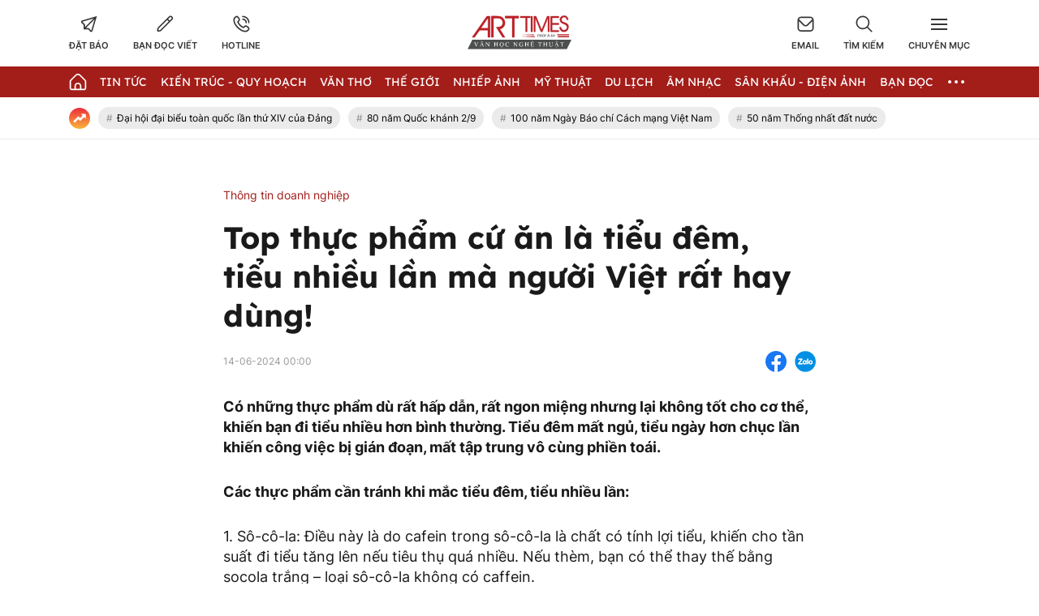

--- FILE ---
content_type: text/html; charset=UTF-8
request_url: https://arttimes.vn/thong-tin-doanh-nghiep/top-thuc-pham-cu-an-la-tieu-dem-tieu-nhieu-lan-ma-nguoi-viet-rat-hay-dung-c60a47945.html
body_size: 29167
content:
<!doctype html>
<html lang="vi" xmlns="http://www.w3.org/1999/xhtml">
<head>
<meta http-equiv="Content-Type" content="text/html; charset=utf-8" />
<meta content="width=device-width, initial-scale=1.0, user-scalable=yes" name="viewport">
<title>Top thực phẩm cứ ăn là tiểu đêm, tiểu nhiều lần mà người Việt rất hay dùng</title>
<meta name="description" content="Có những thực phẩm dù rất hấp dẫn, rất ngon miệng nhưng lại không tốt cho cơ thể, khiến bạn đi tiểu nhiều hơn bình thường. Tiểu đêm mất ngủ, tiểu ngày hơn chục lần khiến công việc bị gián đoạn, mất tập trung vô cùng phiền toái." />
<meta name="keywords" content="Top thực phẩm cứ ăn là tiểu đêm, tiểu nhiều lần mà người Việt rất hay dùng" />
<meta name="news_keywords" content="Top thực phẩm cứ ăn là tiểu đêm, tiểu nhiều lần mà người Việt rất hay dùng" /><meta http-equiv="content-language" content="vi"/>
<link rel="canonical" href="https://arttimes.vn/thong-tin-doanh-nghiep/top-thuc-pham-cu-an-la-tieu-dem-tieu-nhieu-lan-ma-nguoi-viet-rat-hay-dung-c60a47945.html" />
<meta name="robots" content="index,follow,noodp" />
<!--@meta_googlebot@-->
<meta property="og:site_name" content="Thời báo văn học nghệ thuật" />
	<meta property="og:type" content="article" />
	<meta property="og:locale" content="vi_VN" />
	<meta property="fb:app_id" content="322972971091604" />
    <meta property="fb:admins" content="100000866550113" />
	<meta property="og:title" content="Top thực phẩm cứ ăn là tiểu đêm, tiểu nhiều lần mà người Việt rất hay dùng!" />    
	<meta property="og:url" content="https://arttimes.vn/thong-tin-doanh-nghiep/top-thuc-pham-cu-an-la-tieu-dem-tieu-nhieu-lan-ma-nguoi-viet-rat-hay-dung-c60a47945.html" />
	<meta property="og:description" content="Có những thực phẩm dù rất hấp dẫn, rất ngon miệng nhưng lại không tốt cho cơ thể, khiến bạn đi tiểu nhiều hơn bình thường. Tiểu đêm mất ngủ, tiểu ngày hơn chục lần khiến công việc bị gián đoạn, mất tập trung vô cùng phiền toái." />
		<meta property="og:image" content="https://cdn.arttimes.vn/upload/2-2024/images/2024-06-14//1718298002-1718268960-324-thumbnail-width740height495_anh_cat_3_2_anh_cat_4_3.jpg" itemprop="thumbnailUrl" />
		<meta name="pubdate" itemprop="datePublished" content="2024-06-14T00:00:00+07:00"/>
		<meta property="article:modified_time" itemprop="dateModified" content="2024-06-13T23:58:42+07:00" />
		<meta property="article:author" content="" />
		<meta property="article:section" content="Thông tin doanh nghiệp" /><meta property="article:tag" content="tin tuc" /><meta property="article:tag" content="Top thực phẩm cứ ăn là tiểu đêm" /><meta property="article:tag" content="tiểu nhiều lần mà người Việt rất hay dùng" />
<link href="https://plus.google.com/107688119806525346358" rel="publisher" />
<meta name="copyright" content="Copyright by arttimes.vn" />
<meta name="abstract" content="Thời báo Văn học nghệ thuật" />
<meta name="distribution" content="Global" />
<meta name="author" content="arttimes.vn" />
<meta name="REVISIT-AFTER" content="1 DAYS" />
<meta name="RATING" content="GENERAL" />
<link rel="shortcut icon" href="https://cdn.arttimes.vn/images/2014/arttimes/arttimes-favicon.png" />

<link rel="stylesheet" type="text/css" href="/css/swiper2018.min.css?ver=2019100911767891662">
    <link rel="stylesheet" type="text/css" href="/css/app.css?ver=2019100911767891662" />

<link rel="stylesheet" type="text/css" href="/css/infographic.css?ver=2019100911767891662">

<!--@css_page_slide_full@-->
<script type='text/javascript'>
	v_cat_id = '60';
</script>

 
<script type="text/javascript" src='/js/jquery.min.js?ver=2019100911767891662'></script>
<script type="text/javascript" src='/js/khampha-2014.js?ver=2019100911767891662'></script>
<script type="text/javascript" src='/js/swiper2018.js?ver=2019100911767891662'></script>
<script type="text/javascript" src='/js/common_092018_pc.js?ver=2019100911767891662'></script>
<script type='text/javascript'>
//<![CDATA[
	
                if (document.documentElement.clientWidth>=768) {
                    var ADS_200_15s = new Banner('ADS_200_15s');
var ADS_201_15s = new Banner('ADS_201_15s');
var ADS_202_15s = new Banner('ADS_202_15s');
var ADS_203_15s = new Banner('ADS_203_15s');
var ADS_204_15s = new Banner('ADS_204_15s');
var ADS_205_15s = new Banner('ADS_205_15s');

                }
                if (document.documentElement.clientWidth<768) {
                    var ADS_11_15s = new Banner('ADS_11_15s');
var ADS_12_15s = new Banner('ADS_12_15s');
var ADS_13_15s = new Banner('ADS_13_15s');
var ADS_14_15s = new Banner('ADS_14_15s');
var ADS_15_15s = new Banner('ADS_15_15s');

                }
                //]]>
</script>
<script>
    var WN_Data = {
      locale: "vi",
      user_id: null,
      user: null,
      session_id: "i8AjFK2lCzyunkuEqPalfzMpHjmlrhIYjf1U9CRY",
      app_url: "https://arttimes.vn/"
    };
  </script>

<script type="application/ld+json">
{ "@context" : "http://schema.org", "@type" : "Organization", "name" : "Thời báo văn học nghệ thuật", "url" : "https://arttimes.vn/", "logo": "https://arttimes.vn//images/arttimes/img_footer.jpeg" }
</script><!--@css_js_quizz3_news@-->
<!--@css_js_anh_ghep_news@-->
<!--@css_twentytwenty@-->


<!--24-08-2022 Begin DanNC bổ sung mã GA-->
<!-- Google tag (gtag.js) -->
<script async src="https://www.googletagmanager.com/gtag/js?id=G-9LF63SQPW3"></script>
<script>
	window.dataLayer = window.dataLayer || [];
	function gtag(){dataLayer.push(arguments);}
	gtag('js', new Date());

	gtag('config', 'G-9LF63SQPW3');
</script>
<!--24-08-2022 END DanNC bổ sung mã GA-->

        <script type="application/ld+json">
        {
            "@context": "http://schema.org",
            "@type": "NewsArticle",
            "mainEntityOfPage":
            { "@type":"WebPage", "@id":"https://arttimes.vn/thong-tin-doanh-nghiep/top-thuc-pham-cu-an-la-tieu-dem-tieu-nhieu-lan-ma-nguoi-viet-rat-hay-dung-c60a47945.html" },
            "headline": "Top thực phẩm cứ ăn là tiểu đêm, tiểu nhiều lần mà người Việt rất hay dùng",
            "image": [
                "",
                "https://cdn.arttimes.vn/upload/2-2024/images/2024-06-14//1718298002-1718268960-324-thumbnail-width740height495_anh_cat_3_2_anh_cat_4_3.jpg"
            ],
            "dateCreated": "2024-06-14T00:00:00+07:00",
            "datePublished": "2024-06-14T00:00:00+07:00",
            "dateModified": "2024-06-14T00:00:00+07:00",
            "author":
            { "@type": "Person", "name": "Arttimes" }
            ,
            "publisher": {
            "@type": "Organization",
            "name": "Thời báo văn học nghệ thuật",
            "logo":
            { "@type": "ImageObject", "url": "https://cdn.arttimes.vn/images/2014/arttimes/img_footer.jpeg"}
            },
            "description": "Có những thực phẩm dù rất hấp dẫn, rất ngon miệng nhưng lại không tốt cho cơ thể, khiến bạn đi tiểu nhiều hơn bình thường. Tiểu đêm mất ngủ, tiểu ngày hơn chục lần khiến công việc bị gián đoạn, mất tập trung vô cùng phiền toái."
        }
        </script>

    <script type="application/ld+json">
        {
        "@context": "http://schema.org",
        "@type": "BreadcrumbList",
        "itemListElement":
        [
            {
                "@type": "ListItem",
                "position": 1,
                "item":
                {
                  "@id": "https://arttimes.vn/",
                  "name": "Trang chủ"
                }
            },
            {
                "@type": "ListItem",
                "position": 2,
                "item":
                {
                  "@id": "/van-hoa-doanh-nghiep-c77.html",
                  "name": "Văn hóa doanh nghiệp"
                }
            }
        ]
        }
    </script>
<link rel="stylesheet" type="text/css" href="https://arttimes.vn/css/khamphaplayer.min.css?v=20230905" /></head>
<body class="" >
<!-- Svg Icon Sprites Artime -->
<svg xmlns="http://www.w3.org/2000/svg" aria-hidden="true" style="position: absolute; width: 0; height: 0; overflow: hidden;">
    <defs>
        <symbol id="icon-dat-bao-header" viewBox="0 0 43 43" fill="currentColor">
            <title>Icon Đặt Báo Header</title>
            <g id="Layer 1">
                <g id="01 align center">
                    <path id="&lt;Compound Path&gt;" fill-rule="evenodd" d="m41.7 1.8l-11.1 37.6c-0.3 1.2-1.2 2-2.4 2.3q-0.4 0.1-0.8 0.1c-0.9 0-1.7-0.3-2.4-0.9l-5.7-5.8h-11v-10.9l-5.7-5.7q-0.6-0.6-0.8-1.5c-0.5-1.7 0.5-3.6 2.3-4.1zm-30 21v6.6l21.7-21.7-28.4 8.4zm24.1-12.7l-21.7 21.7h6.7l6.7 6.7z"/>
                </g>
            </g>
        </symbol>
        <symbol id="icon-ban-doc-viet-header" viewBox="0 0 43 43" fill="currentColor">
            <title>Icon Bạn đọc viết Header</title>
            <g id="Outline">
                <path id="&lt;Compound Path&gt;" fill-rule="evenodd" d="m39.4 11.2l-27.2 27.2c-1.6 1.6-3.7 2.5-6 2.5h-3.4c-0.9 0-1.7-0.8-1.7-1.7v-3.4c0-2.3 0.9-4.4 2.5-5.9l27.2-27.2c2.4-2.4 6.2-2.4 8.6 0 2.3 2.3 2.3 6.2 0 8.5zm-9 4.2l-3.8-3.8-20.6 20.6c-1 1-1.5 2.2-1.5 3.6v1.7h1.7c1.4 0 2.6-0.5 3.6-1.4zm6.5-6.6c1.1-1.1 1.1-2.8 0-3.8-1-1.1-2.7-1.1-3.8 0l-4.2 4.1 3.8 3.9 4.2-4.2z"/>
            </g>
        </symbol>
        <symbol id="icon-hotline-header" viewBox="0 0 42 42" fill="currentColor">
            <title>Icon Hotline Header</title>
            <g id="Layer 1">
                <path id="&lt;Compound Path&gt;" fill-rule="evenodd" d="m39.3 29c2 2.1 2 5.3 0 7.3l-1.5 1.8c-13.7 13.1-46.9-20.2-34.1-33.9l2-1.7c2-1.9 5.2-1.9 7.2 0.1 0 0.1 3.1 4.1 3.1 4.1 1.9 2 1.9 5.1 0 7.1l-1.9 2.5c2.1 5.2 6.3 9.4 11.6 11.5l2.4-1.9c2-1.9 5.1-1.9 7.2 0 0 0 4 3.1 4 3.1zm-16.8-26.2c0-1 0.7-1.7 1.6-1.7 9.3 0 16.7 7.5 16.7 16.7 0 0.9-0.7 1.7-1.6 1.7-1 0-1.7-0.8-1.7-1.7 0-7.4-6-13.4-13.4-13.4-0.9 0-1.6-0.7-1.6-1.6zm14.5 28.7c0 0-4-3.1-4-3.2-0.7-0.7-1.9-0.7-2.6 0-0.1 0.1-3.4 2.8-3.4 2.8-0.5 0.3-1.1 0.4-1.7 0.2-6.8-2.5-12.1-7.9-14.7-14.7-0.2-0.5-0.1-1.2 0.3-1.7 0 0 2.6-3.3 2.7-3.4 0.7-0.7 0.7-1.8 0-2.5-0.1-0.1-3.1-4.1-3.1-4.1-0.8-0.6-1.9-0.6-2.6 0.1l-1.9 1.6c-9.4 11.4 19.4 38.6 29.4 29.2l1.5-1.7c0.7-0.7 0.8-1.9 0.1-2.6zm-14.5-22.1c0-0.9 0.7-1.6 1.6-1.6 5.6 0 10.1 4.5 10.1 10 0 0.9-0.8 1.7-1.7 1.7-0.9 0-1.7-0.8-1.7-1.7 0-3.7-3-6.7-6.7-6.7-0.9 0-1.6-0.7-1.6-1.7z"/>
            </g>
        </symbol>
        <symbol id="icon-email-header" viewBox="0 0 42 39" fill="currentColor">
            <title>Icon Email Header</title>
            <g id="Outline">
                <path id="&lt;Compound Path&gt;" fill-rule="evenodd" d="m41 10v20c0 4.6-3.7 8.3-8.3 8.3h-23.4c-4.6 0-8.3-3.7-8.3-8.3v-20c0-4.6 3.7-8.3 8.3-8.3h23.4c4.6 0 8.3 3.7 8.3 8.3zm-36.3-1.9l12.8 12.8c1.9 2 5.1 2 7 0l12.8-12.8c-0.8-1.9-2.6-3.1-4.6-3.1h-23.4c-2 0-3.8 1.2-4.6 3.1zm33 21.9v-17.5l-10.8 10.8c-3.3 3.2-8.5 3.2-11.8 0l-10.8-10.8v17.5c0 2.8 2.3 5 5 5h23.4c2.7 0 5-2.2 5-5z"/>
            </g>
        </symbol>
        <symbol id="icon-search-header" viewBox="0 0 42 42" fill="currentColor">
            <title>Icon Search Header</title>
            <g id="Outline">
                <path id="&lt;Compound Path&gt;" fill-rule="evenodd" d="m40.6 40.5c-0.7 0.7-1.7 0.7-2.4 0.1l-9.9-10c-6.2 5.1-15 5.1-21.1 0-7.2-5.8-8.2-16.3-2.4-23.4 5.8-7.2 16.4-8.2 23.5-2.4 7.1 5.8 8.2 16.4 2.3 23.5l10 9.9c0.6 0.7 0.6 1.7 0 2.3zm-9.5-22.7c0-7.4-6-13.4-13.3-13.4-7.4 0-13.4 6-13.4 13.4 0 7.3 6 13.3 13.4 13.3 7.3 0 13.3-6 13.3-13.3z"/>
            </g>
        </symbol>
        <symbol id="icon-home-menu" viewBox="0 0 42 43" fill="currentColor">
            <title>Icon Home Menu</title>
            <g id="Outline">
                <path id="&lt;Compound Path&gt;" fill-rule="evenodd" d="m41 20.2v16.4c0 2.8-2.2 5-5 5h-30c-2.8 0-5-2.2-5-5v-16.4c0-1.3 0.5-2.6 1.5-3.5l12.6-12.6c3.3-3.3 8.5-3.3 11.8 0l12.6 12.6c1 0.9 1.5 2.2 1.5 3.5zm-3.3 0c0-0.4-0.2-0.8-0.5-1.1l-12.7-12.7c-1.9-1.9-5.1-1.9-7 0l-12.7 12.7c-0.3 0.3-0.5 0.7-0.5 1.1v16.4c0 0.9 0.8 1.7 1.7 1.7h6.7v-6.6c0-4.6 3.7-8.3 8.3-8.3 4.6 0 8.3 3.7 8.3 8.3v6.6h6.7c0.9 0 1.7-0.8 1.7-1.7zm-11.7 11.5c0-2.8-2.2-5-5-5-2.8 0-5 2.2-5 5v6.5h10z"/>
            </g>
        </symbol>
        <symbol id="icon-dang-ky-footer" viewBox="0 0 84 85" fill="currentColor">
            <title>Icon Đăng Ký Footer</title>
            <g id="Capa 1">
                <g id="&lt;Group&gt;">
                    <g id="&lt;Group&gt;">
                        <path id="&lt;Compound Path&gt;" fill-rule="evenodd"  d="m82 4.6v70c0 4.6-3.8 8.4-8.4 8.4h-63.2c-4.6 0-8.4-3.8-8.4-8.4v-51.6c0-0.9 0.7-1.6 1.6-1.6h5.3v-8.4c0-0.9 0.7-1.6 1.5-1.6h5.3v-6.8c0-0.9 0.7-1.6 1.6-1.6h63.1c0.9 0 1.6 0.7 1.6 1.6zm-3.1 1.5h-60v33.3c0 0.9-0.7 1.6-1.6 1.6-0.9 0-1.6-0.7-1.6-1.6v-24.8h-3.7v58.4c0 0.9-0.7 1.6-1.6 1.6-0.8 0-1.5-0.7-1.5-1.6v-48.4h-3.8v50c0 2.9 2.4 5.3 5.3 5.3 3 0 5.3-2.4 5.3-5.3v-21.1c0-0.9 0.7-1.6 1.6-1.6 0.9 0 1.6 0.7 1.6 1.6v21.1c0 2-0.7 3.8-1.9 5.3h56.6c2.9 0 5.3-2.4 5.3-5.3z"/>
                        <path id="&lt;Compound Path&gt;" fill-rule="evenodd"  d="m23.2 26.1v-11.2c0-0.9 0.7-1.6 1.6-1.6h48.1c0.9 0 1.6 0.7 1.6 1.6v11.2c0 0.9-0.7 1.6-1.6 1.6h-48.1c-0.9 0-1.6-0.7-1.6-1.6zm3.2-1.5h45v-8.2h-45z"/>
                        <path id="&lt;Compound Path&gt;" fill-rule="evenodd"  d="m23.2 63.6v-30c0-0.8 0.7-1.5 1.6-1.5h24.1c0.8 0 1.5 0.7 1.5 1.5v30c0 0.9-0.7 1.6-1.5 1.6h-24.1c-0.9 0-1.6-0.7-1.6-1.6zm3.2-1.5h20.9v-26.9h-20.9z"/>
                        <path id="&lt;Path&gt;"  d="m74.5 33.6c0 0.9-0.7 1.6-1.6 1.6h-16.5c-0.9 0-1.6-0.7-1.6-1.6 0-0.8 0.7-1.5 1.6-1.5h16.5c0.9 0 1.6 0.7 1.6 1.5z"/>
                        <path id="&lt;Path&gt;"  d="m74.5 41.1c0 0.9-0.7 1.6-1.6 1.6h-16.5c-0.9 0-1.6-0.7-1.6-1.6 0-0.8 0.7-1.5 1.6-1.5h16.5c0.9 0 1.6 0.7 1.6 1.5z"/>
                        <path id="&lt;Path&gt;"  d="m74.5 48.6c0 0.9-0.7 1.6-1.6 1.6h-16.5c-0.9 0-1.6-0.7-1.6-1.6 0-0.8 0.7-1.5 1.6-1.5h16.5c0.9 0 1.6 0.7 1.6 1.5z"/>
                        <path id="&lt;Path&gt;"  d="m74.5 56.1c0 0.9-0.7 1.6-1.6 1.6h-16.5c-0.9 0-1.6-0.7-1.6-1.6 0-0.8 0.7-1.5 1.6-1.5h16.5c0.9 0 1.6 0.7 1.6 1.5z"/>
                        <path id="&lt;Path&gt;"  d="m74.5 63.6c0 0.9-0.7 1.6-1.6 1.6h-16.5c-0.9 0-1.6-0.7-1.6-1.6 0-0.8 0.7-1.5 1.6-1.5h16.5c0.9 0 1.6 0.7 1.6 1.5z"/>
                        <path id="&lt;Path&gt;"  d="m23.2 71.1c0-0.8 0.7-1.5 1.6-1.5h48.1c0.9 0 1.6 0.7 1.6 1.5 0 0.9-0.7 1.6-1.6 1.6h-48.1c-0.9 0-1.6-0.7-1.6-1.6z"/>
                        <path id="&lt;Path&gt;"  d="m18.5 45.3c0.3 0.3 0.5 0.7 0.5 1.1 0 0.4-0.2 0.9-0.5 1.1-0.3 0.3-0.7 0.5-1.1 0.5-0.4 0-0.8-0.2-1.1-0.5-0.3-0.2-0.5-0.6-0.5-1.1 0-0.4 0.2-0.8 0.5-1.1 0.3-0.3 0.7-0.4 1.1-0.4 0.4 0 0.8 0.1 1.1 0.4z"/>
                    </g>
                </g>
            </g>
        </symbol>
        <symbol id="icon-place-footer" viewBox="0 0 872 1024" fill="currentColor">
            <title>Icon Địa chỉ Footer</title>
            <g id="Isolation Mode">
                <path id="&lt;Path&gt;" d="m439.6 306.2c70.7 0 127.9 57.2 127.9 127.8 0 70.7-57.2 127.9-127.9 127.9-70.6 0-127.8-57.2-127.8-127.9 0-70.6 57.2-127.8 127.8-127.8z"/>
                <path id="&lt;Compound Path&gt;" fill-rule="evenodd" class="s0" d="m866.5 429.5c0 225-348.5 526-388.2 559.6l-41.3 34.9-41.3-34.9c-39.8-33.6-388.2-334.6-388.2-559.6 0.2-237.1 192.3-429.2 429.4-429.5 237.2 0.2 429.4 192.3 429.6 429.5zm-128.1 0q0-0.1 0-0.2c0-166.5-135.1-301.5-301.6-301.4-166.5 0-301.5 135.1-301.4 301.6 0 113 170.7 306.5 301.5 425.7 130.7-119.3 301.5-312.9 301.5-425.7z"/>
            </g>
        </symbol>
        <symbol id="icon-phone-footer" viewBox="0 0 1024 1024" fill="currentColor">
            <title>Icon Điện Thoại Footer</title>
            <g id="Layer 1">
                <path id="&lt;Compound Path&gt;" fill-rule="evenodd" d="m512 1024c-282.3 0-512-229.7-512-512 0-282.3 229.7-512 512-512 282.3 0 512 229.7 512 512 0 282.3-229.7 512-512 512zm0-938.7c-235.3 0-426.7 191.4-426.7 426.7 0 235.3 191.4 426.7 426.7 426.7 235.3 0 426.7-191.4 426.7-426.7 0-235.3-191.4-426.7-426.7-426.7zm-256 589.9l115.8-115.7 75.7 75.8c86.5-33.1 150.2-94.2 187.8-187.9l-75.7-75.7 115.7-115.7 58.8 58.8c23 22.9 33.9 53.2 33.9 83.5 0 166.9-214.7 369.7-369.7 369.7-30.2 0-60.5-10.9-83.5-33.9l-58.8-58.8z"/>
            </g>
        </symbol>
        <symbol id="icon-people-footer" viewBox="0 0 783 1024" fill="currentColor">
            <title>Icon People Footer</title>
            <g id="Isolation Mode">
                <path id="&lt;Path&gt;" d="m776 1024h-128v-213.3c0-47.2-38.2-85.4-85.3-85.4h-341.4c-47.1 0-85.3 38.2-85.3 85.4v213.3h-128v-213.3c0.1-117.8 95.6-213.2 213.3-213.4h341.4c117.7 0.2 213.2 95.6 213.3 213.4z"/>
                <path id="&lt;Compound Path&gt;" fill-rule="evenodd" class="s0" d="m392 512c-141.4 0-256-114.6-256-256 0-141.4 114.6-256 256-256 141.4 0 256 114.6 256 256-0.1 141.3-114.7 255.9-256 256zm0-384c-70.7 0-128 57.3-128 128 0 70.7 57.3 128 128 128 70.7 0 128-57.3 128-128 0-70.7-57.3-128-128-128z"/>
            </g>
        </symbol>
        <symbol id="icon-arrow-nav-swiper" viewBox="0 0 402 726" fill="none" stroke="currentColor" stroke-linecap="round" stroke-linejoin="round" stroke-width="64">
            <title>Icon Arrow Nav Swiper</title>
            <g id="Regular">
                <g id="&lt;Group&gt;">
                    <path id="&lt;Path&gt;" d="m353.5 679.8l-304.9-304.9c-8.4-8.4-8.4-21.9 0-30.2q0 0 0 0l304.9-304.9"/>
                </g>
            </g>
        </symbol>
        <symbol id="icon-play-circle" viewBox="0 0 87 87">
            <title>Icon Play Circle</title>
            <style>
                .s-play-0 { opacity: .5;fill: #000 }
                .s-play-1 { fill: #fff }
            </style>
            <path id="Ellipse 2" class="s-play-0" d="m43.5 0.4c23.8 0 43.1 19.3 43.1 43.1 0 23.8-19.3 43.1-43.1 43.1-23.8 0-43.1-19.3-43.1-43.1 0-23.8 19.3-43.1 43.1-43.1z"/>
            <path id="Shape 1" class="s-play-1" d="m62.5 42.8q0.3 0.2 0.6 0.6c0.4 0.8 0.1 1.8-0.6 2.2l-27.2 15.7q-0.4 0.3-0.9 0.3c-0.9 0-1.6-0.8-1.6-1.7v-31.4c0-0.6 0.3-1.1 0.8-1.4q0.4-0.2 0.8-0.2 0.5 0 0.9 0.2l27.2 15.7z"/>
        </symbol>
        <symbol id="icon-video-cate" viewBox="0 0 28 28">
            <title>Icon Video Cate</title>
            <style>
                .s-video-cate-0 { fill: #a31d19 }
                .s-video-cate-1 { fill: #fff }
            </style>
            <path id="Rectangle 13" class="s-video-cate-0" d="m0 0h28v28h-28z"/>
            <path id="Shape 1" class="s-video-cate-1" d="m19.7 13.5q0.2 0.1 0.2 0.2c0.2 0.3 0.1 0.6-0.2 0.8l-8.9 5.4q-0.1 0.1-0.3 0.1c-0.3 0-0.5-0.3-0.5-0.6v-10.8c0-0.2 0.1-0.4 0.3-0.5q0.1-0.1 0.2-0.1 0.2 0 0.3 0.1l8.9 5.4z"/>
        </symbol>
        <symbol id="icon-share-fb-bv" viewBox="0 0 26 26">
            <title>Icon Share Fb Bv</title>
            <style>
                .s-share-fb-bv-0 { fill: #1877f2 }
                .s-share-fb-bv-1 { fill: #ffffff }
            </style>
            <g id="Layer 2">
                <g id="&lt;Group&gt;">
                    <path id="&lt;Path&gt;" class="s-share-fb-bv-0" d="m15 25.8v-9h3.1l0.5-3.8h-3.6v-2.4c0-1.1 0.5-2.1 2.1-2.1h1.7v-3.2c0 0-1.5-0.2-2.9-0.2-3 0-4.9 1.8-4.9 5v2.9h-3.3v3.8h3.3v9c-6.2-0.9-11-6.3-11-12.8 0-7.2 5.8-13 13-13 7.2 0 13 5.8 13 13 0 6.5-4.8 11.9-11 12.8z"/>
                    <path id="&lt;Path&gt;" class="s-share-fb-bv-1" d="m15 16.8v9q-1 0.2-2 0.2-1 0-2-0.2v-9h-3.3v-3.8h3.3v-2.9c0-3.2 1.9-5 4.9-5 1.4 0 2.9 0.2 2.9 0.2v3.2h-1.7c-1.6 0-2.1 1-2.1 2.1v2.4h3.6l-0.5 3.8z"/>
                </g>
            </g>
        </symbol>
    </defs>
</svg>
<!-- End Svg Icon Sprites Artime --><div id="background_bg_link"></div>
<div class="art-main">
	<!-- HEADER:START --> <!-- no delete (Danh dau de thay the trang anh)-->	
	
        <div class="header-wrap">
        <div class="header-wrap-inner">
            <header class="art-header">
                <div class="container">
                    <div class="row">
                        <div class="col-5">
                            <!-- Box Action Header -->
                            <div class="art-action-header d-flex align-items-center">
                                <a href="https://arttimes.vn/dang-ky-dat-bao.html">
                                    <div class="art-action-items text-center cursor-pointer">
                                        <svg xmlns="http://www.w3.org/2000/svg">
                                            <use xlink:href="#icon-dat-bao-header"></use>
                                        </svg>
                                        <p class="tit text-uppercase fw-semi-bold-inter hover-color-art mar-t-5">Đặt báo</p>
                                    </div>
                                </a>
                                <a href="https://arttimes.vn/van-tho-c55.html">
                                    <div class="art-action-items text-center mar-r-30 mar-l-30 cursor-pointer">
                                        <svg xmlns="http://www.w3.org/2000/svg">
                                            <use xlink:href="#icon-ban-doc-viet-header"></use>
                                        </svg>
                                        <p class="tit text-uppercase fw-semi-bold-inter hover-color-art mar-t-5">Bạn đọc viết</p>
                                    </div>
                                </a>
                                <a href="tel:0969.989.247">
                                    <div class="art-action-items text-center cursor-pointer">
                                        <svg xmlns="http://www.w3.org/2000/svg">
                                            <use xlink:href="#icon-hotline-header"></use>
                                        </svg>
                                        <p class="tit text-uppercase fw-semi-bold-inter hover-color-art mar-t-5">Hotline</p>
                                    </div>
                                </a>
                            </div>
                            <!-- End Box Action Header -->
                        </div>
                        <div class="col-2">
                            <figure class="art-logo mar-auto">
                                                                <a href="https://arttimes.vn/" class="header-logo img-fluid img-scale-down">
                                    <img src="https://cdn.arttimes.vn/images/2014/logo-artime.svg" alt="Logo">
                                </a>
                                                            </figure>
                        </div>
                        <div class="col-5">
                            <!-- Box Action Header -->
                            <div class="art-action-header d-flex align-items-center justify-content-end">
                                <a href="mailto:thoibaovhnt@gmail.com">
                                    <div class="art-action-items text-center cursor-pointer">
                                        <svg xmlns="http://www.w3.org/2000/svg">
                                            <use xlink:href="#icon-email-header"></use>
                                        </svg>
                                        <p class="tit text-uppercase fw-semi-bold-inter hover-color-art mar-t-5">Email</p>
                                    </div>
                                </a>

                                <div id="icon_show_hide_search_arttimes" class="art-action-items text-center mar-r-30 mar-l-30 cursor-pointer">
                                    <svg xmlns="http://www.w3.org/2000/svg">
                                        <use xlink:href="#icon-search-header"></use>
                                    </svg>
                                    <p class="tit text-uppercase fw-semi-bold-inter hover-color-art mar-t-5">Tìm kiếm</p>
                                </div>


                                <div id="menu_cate_header" class="art-action-items text-center cursor-pointer">
                                    <!-- Icon Menu CM -->
                                    <div id="icon_menu_cate_header" class="icon-hum active1">
                                        <span class="line"></span>
                                        <span class="line"></span>
                                        <span class="line"></span>
                                    </div>
                                    <!-- End Icon Menu CM -->
                                    <p class="tit text-uppercase fw-semi-bold-inter hover-color-art mar-t-5">Chuyên Mục</p>
                                </div>
                            </div>
                            <!-- End Box Action Header -->
                        </div>
                    </div>
                </div>
            </header>
                        <div id="div_search_arttimes" class="art-search-action pos-ab">
                <div class="container">
                    <form method="POST" id="custom-search-form" class="art-search-action__form d-flex align-items-center pos-rel" onsubmit="javascript:onSubmitBoxSearch('custom-search-form', 'keyword_search', 'limit_number_keyword', 'base_url', '-t8');">
                        <input type="text" class="input-group flex-1" placeholder="Nhập nội dung tìm kiếm tại đây" value="Nhập nội dung tìm kiếm tại đây" id="keyword_search" name="keyword_search" onfocus="javascript:if(this.value=='Nhập nội dung tìm kiếm tại đây'){this.value=''}" onblur="javascript:if(this.value==''){this.value='Nhập nội dung tìm kiếm tại đây'}">
                        <input type="hidden" name="filter" value="" id="search_filter_arttimes" />
                        <input type="hidden" name="base_url" value="/" id="base_url" />
                        <input type="hidden" name="limit_number_keyword" value="100" id="limit_number_keyword" />
                        <input type="hidden" name="arr_id"  value="" id="arr_id" />
                        <button class="btn-search fw-semi-bold-inter color-white" type="submit">
                            <span>Tìm kiếm</span>
                        </button>
                    </form>
                </div>
            </div>

            <!-- BEGIN MENU CHÍNH  -->
<nav class="art-menu-main">
    <div class="container">
        <ul class="d-flex align-items-center justify-content-between">
            <li class="icon-home no-padd-l">
                <a href="https://arttimes.vn/" class="d-flex align-items-center">
                    <svg xmlns="http://www.w3.org/2000/svg" class="color-white">
                        <use xlink:href="#icon-home-menu"></use>
                    </svg>
                </a>
            </li>
                        <li id="menu_hang_header_2">
                <a class="text-uppercase color-white fw-regu-lexend"  href="/tin-tuc-c2.html" title="Tin Tức">
                    Tin Tức                </a>
            </li>
                        <li id="menu_hang_header_9">
                <a class="text-uppercase color-white fw-regu-lexend"  href="/kien-truc-quy-hoach-c9.html" title="Kiến trúc - Quy hoạch">
                    Kiến tr&uacute;c - Quy hoạch                </a>
            </li>
                        <li id="menu_hang_header_55">
                <a class="text-uppercase color-white fw-regu-lexend"  href="/van-c55.html" title="Văn thơ">
                    Văn thơ                </a>
            </li>
                        <li id="menu_hang_header_14">
                <a class="text-uppercase color-white fw-regu-lexend"  href="/the-gioi-c14.html" title="Thế giới">
                    Thế giới                </a>
            </li>
                        <li id="menu_hang_header_3">
                <a class="text-uppercase color-white fw-regu-lexend"  href="/nhiep-anh-c3.html" title="Nhiếp Ảnh">
                    Nhiếp Ảnh                </a>
            </li>
                        <li id="menu_hang_header_15">
                <a class="text-uppercase color-white fw-regu-lexend"  href="/my-thuat-c15.html" title="Mỹ thuật">
                    Mỹ thuật                </a>
            </li>
                        <li id="menu_hang_header_43">
                <a class="text-uppercase color-white fw-regu-lexend"  href="/du-lich-c43.html" title="Du lịch">
                    Du lịch                </a>
            </li>
                        <li id="menu_hang_header_16">
                <a class="text-uppercase color-white fw-regu-lexend"  href="/am-nhac-c16.html" title="Âm nhạc">
                    &Acirc;m nhạc                </a>
            </li>
                        <li id="menu_hang_header_17">
                <a class="text-uppercase color-white fw-regu-lexend"  href="/san-khau-dien-anh-c17.html" title="Sân khấu - Điện ảnh">
                    S&acirc;n khấu - Điện ảnh                </a>
            </li>
                        <li id="menu_hang_header_50">
                <a class="text-uppercase color-white fw-regu-lexend"  href="/san-khau-dien-anh-c50.html" title="Bạn đọc">
                    Bạn đọc                </a>
            </li>
                                    <li id="menu_slide_ngang" class="more active1 pos-rel">
                <span class="dot dot1"></span>
                <span class="dot dot2"></span>
                <span class="dot dot3"></span>
            </li>
                    </ul>
    </div>
</nav>
<!-- END MENU CHÍNH  -->
<!-- BEGIN MENU CHUYÊN MỤC HEADER  -->
<nav id="list_menu_cate_header" class="art-slide-cm pos-ab">
        <div class="container container-t">
        <ul class="art-slide-cm__list row">
            <li class="col-4">
                <div class="box-cm mar-b-15"><a href="/tin-tuc-c2.html"  Tin Tức class="color-white fw-medium-inter hover-color-art text-uppercase tit-cm">Tin Tức</a><ul class="box-cm__sub"><li><a href="https://arttimes.vn/tin-lien-hiep-vhnt-c45.html" title="Tin liên hiệp VHNT" class="hover-color-art">Tin li&ecirc;n hiệp VHNT</a></li><li><a href="https://arttimes.vn/xa-hoi-c46.html" title="Xã hội" class="hover-color-art">X&atilde; hội</a></li><li><a href="https://arttimes.vn/gia-dinh-c59.html" title="Gia đình" class="hover-color-art">Gia đ&igrave;nh</a></li><li><a href="https://arttimes.vn/kinh-te-c6.html" title="Kinh tế" class="hover-color-art">Kinh tế</a></li><li><a href="https://arttimes.vn/giao-thong-c40.html" title="Giao thông" class="hover-color-art">Giao th&ocirc;ng</a></li><li><a href="https://arttimes.vn/cong-nghe-c61.html" title="Công nghệ" class="hover-color-art">C&ocirc;ng nghệ</a></li><li><a href="https://arttimes.vn/the-thao-c78.html" title="Thể thao" class="hover-color-art">Thể thao</a></li></ul></div><div class="box-cm mar-b-15"><a href="/kien-truc-quy-hoach-c9.html"  Kiến trúc - Quy hoạch class="color-white fw-medium-inter hover-color-art text-uppercase tit-cm">Kiến tr&uacute;c - Quy hoạch</a></div>            </li>
            <li class="col-4">
                <div class="box-cm mar-b-15"><a href="/van-c55.html"  Văn thơ class="color-white fw-medium-inter hover-color-art text-uppercase tit-cm">Văn thơ</a><ul class="box-cm__sub"><li><a href="https://arttimes.vn/phe-binh-ly-luan-c48.html" title="Phê bình - Lý luận" class="hover-color-art">Ph&ecirc; b&igrave;nh - L&yacute; luận</a></li><li><a href="https://arttimes.vn/tac-pham-moi-c49.html" title="Tác phẩm mới" class="hover-color-art">T&aacute;c phẩm mới</a></li></ul></div><div class="box-cm mar-b-15"><a href="/the-gioi-c14.html"  Thế giới class="color-white fw-medium-inter hover-color-art text-uppercase tit-cm">Thế giới</a><ul class="box-cm__sub"><li><a href="https://arttimes.vn/tin-nong-c62.html" title="Tin nóng" class="hover-color-art">Tin n&oacute;ng</a></li><li><a href="https://arttimes.vn/ho-so-c63.html" title="Hồ sơ" class="hover-color-art">Hồ sơ</a></li></ul></div><div class="box-cm mar-b-15"><a href="/nhiep-anh-c3.html"  Nhiếp Ảnh class="color-white fw-medium-inter hover-color-art text-uppercase tit-cm">Nhiếp Ảnh</a></div><div class="box-cm mar-b-15"><a href="/my-thuat-c15.html"  Mỹ thuật class="color-white fw-medium-inter hover-color-art text-uppercase tit-cm">Mỹ thuật</a><ul class="box-cm__sub"><li><a href="https://arttimes.vn/my-thuat-dong-duong-c71.html" title="Mỹ thuật Đông Dương" class="hover-color-art">Mỹ thuật Đ&ocirc;ng Dương</a></li><li><a href="https://arttimes.vn/my-thuat-khang-chien-c72.html" title="Mỹ thuật Kháng chiến" class="hover-color-art">Mỹ thuật Kh&aacute;ng chiến</a></li><li><a href="https://arttimes.vn/my-thuat-duong-dai-c73.html" title="Mỹ thuật đương đại" class="hover-color-art">Mỹ thuật đương đại</a></li></ul></div>            </li>
            <li class="col-4">
                <div class="box-cm mar-b-15"><a href="/du-lich-c43.html"  Du lịch class="color-white fw-medium-inter hover-color-art text-uppercase tit-cm">Du lịch</a></div><div class="box-cm mar-b-15"><a href="/am-nhac-c16.html"  Âm nhạc class="color-white fw-medium-inter hover-color-art text-uppercase tit-cm">&Acirc;m nhạc</a><ul class="box-cm__sub"><li><a href="https://arttimes.vn/mv-c64.html" title="MV" class="hover-color-art">MV</a></li><li><a href="https://arttimes.vn/nghe-si-c65.html" title="Nghệ sĩ" class="hover-color-art">Nghệ sĩ</a></li></ul></div><div class="box-cm mar-b-15"><a href="/san-khau-dien-anh-c17.html"  Sân khấu - Điện ảnh class="color-white fw-medium-inter hover-color-art text-uppercase tit-cm">S&acirc;n khấu - Điện ảnh</a><ul class="box-cm__sub"><li><a href="https://arttimes.vn/phim-c66.html" title="Phim" class="hover-color-art">Phim</a></li><li><a href="https://arttimes.vn/tv-show-c67.html" title="TV show" class="hover-color-art">TV show</a></li><li><a href="https://arttimes.vn/giai-tri-c47.html" title="Giải trí" class="hover-color-art">Giải tr&iacute;</a></li></ul></div><div class="box-cm mar-b-15"><a href="/san-khau-dien-anh-c50.html"  Bạn đọc class="color-white fw-medium-inter hover-color-art text-uppercase tit-cm">Bạn đọc</a></div>            </li>
        </ul>
    </div>
    <ul class="art-slide-menu__channel">
        <div class="container d-flex align-items-center justify-content-around">
            <li>
                <a href="https://arttimes.vn/anh-c54.html" class="d-flex align-items-center color-white fw-semi-bold-inter hover-color-art">

                    <svg version="1.2" xmlns="http://www.w3.org/2000/svg" viewBox="0 0 981 777" width="981" height="777" class="svg-icon mar-r-10" fill="none" stroke="currentColor" stroke-linecap="round" stroke-linejoin="round" stroke-width="64">
                        <g id="Layer 1">
                            <path id="<Path>" d="m294.1 181.2c41.2 0 74.6 32.3 74.6 72.1 0 39.9-33.4 72.2-74.6 72.2-41.3 0-74.7-32.3-74.7-72.2 0-39.8 33.4-72.1 74.7-72.1z"></path>
                            <path id="<Path>" d="m279.2 579.4l114.1-165.5q0.8-1.2 1.7-2.3c11.6-14 32.7-16.2 47.2-5l55.4 43 89.4-123.7c2.4-3.3 5.4-6.2 8.8-8.4 15.4-10 36.3-6 46.6 8.9l174.1 252.2"></path>
                            <path id="<Path>" d="m763.5 42.6c16.1 0 31.5 6.3 42.7 17.4l114.8 113.7c10.9 10.8 17 25.2 17 40.3v461.7c0 31.9-26.7 57.7-59.7 57.7h-776.6c-33 0-59.7-25.8-59.7-57.7v-575.4c0-31.9 26.7-57.7 59.7-57.7z"></path>
                        </g>
                    </svg>
                    Ảnh
                </a>
            </li>
            <li>
                <a href="https://arttimes.vn/infographic-c51.html" class="d-flex align-items-center color-white fw-semi-bold-inter hover-color-art">
                    <svg version="1.2" xmlns="http://www.w3.org/2000/svg" viewBox="0 0 913 901" width="913" height="901" class="svg-icon mar-r-10" fill="none" stroke="currentColor" stroke-linecap="round" stroke-linejoin="round" stroke-width="64">
                        <g id="Layer 1">
                            <g id="<Group>">
                                <g id="<Group>">
                                    <path id="<Path>" d="m649.1 48.5h166.4v161"></path>
                                    <path id="<Path>" d="m39 424.2l215.6-208.6c21-20.3 51.6-28.3 80.2-20.8l211.2 54.4c29.3 8.7 61.1 1 82.8-20l186.7-180.7"></path>
                                </g>
                                <path id="<Path>" d="m39 853.5h832"></path>
                                <path id="<Path>" d="m260.9 647.8v205.7h-166.4v-205.7c0.2-14.8 12.5-26.7 27.7-26.9h110.9c15.3 0.2 27.6 12.1 27.8 26.9z"></path>
                                <path id="<Path>" d="m538.2 415.2v438.3h-166.4v-438.3c0.2-14.7 12.5-26.6 27.7-26.8h111c15.2 0.2 27.5 12.1 27.7 26.8z"></path>
                                <path id="<Path>" d="m815.5 540.4v313.1h-166.4v-313.1c0.2-14.7 12.5-26.6 27.8-26.8h110.9c15.2 0.2 27.5 12.1 27.7 26.8z"></path>
                            </g>
                        </g>
                    </svg>
                    Infographic
                </a>
            </li>
            <li>
                <a href="https://arttimes.vn/emagazine-c52.html" class="d-flex align-items-center color-white fw-semi-bold-inter hover-color-art">
                    <svg version="1.2" xmlns="http://www.w3.org/2000/svg" viewBox="0 0 925 897" width="925" height="897" class="svg-icon mar-r-10" fill="none" stroke="currentColor" stroke-linecap="round" stroke-linejoin="round" stroke-width="64">
                        <g id="Layer 1">
                            <path id="<Path>" d="m521.2 854.5h-420.7c-30.7 0-55.5-24-55.5-53.7v-697.6c0-29.7 24.8-53.7 55.5-53.7h721c30.7 0 55.5 24 55.5 53.7v407.1c0 14.2-5.8 27.8-16.2 37.9l-300.4 290.6c-10.4 10-24.5 15.7-39.2 15.7z"></path>
                            <path id="<Path>" d="m544.2 849.7v-263.5c0-29.7 24.8-53.7 55.5-53.7h272.3"></path>
                            <path id="<Path>" d="m266.9 264.2h443.7"></path>
                            <path id="<Path>" d="m266.9 425.2h194.1"></path>
                        </g>
                    </svg>
                    Emagazine
                </a>
            </li>
        </div>
    </ul>
</nav>
<!-- END MENU CHUYÊN MỤC HEADER  -->
    <!-- BEGIN MENU DƯỚI MENU NGANG -->
    <nav id="list_slide_menu_ngang" class="art-slide-menu pos-ab">
        <div class="container">
            <ul class="art-slide-menu__list row">
                                    <li class="col-20 mar-b-10">
                        <a href="https://arttimes.vn/nhip-cau-doanh-nghiep-c56.html" title="Nhịp cầu doanh nghiệp" class="color-main fw-semi-bold-inter hover-color-art text-uppercase">Nhịp cầu doanh nghiệp</a>
                    </li>
                            </ul>
        </div>
        <ul class="art-slide-menu__channel">
            <div class="container d-flex align-items-center justify-content-around">
                <li>
                    <a href="https://arttimes.vn/anh-c54.html" class="d-flex align-items-center color-main fw-semi-bold-inter hover-color-art">
                        <svg version="1.2" xmlns="http://www.w3.org/2000/svg" viewBox="0 0 981 777" width="981" height="777" class="svg-icon mar-r-10" fill="none" stroke="currentColor" stroke-linecap="round" stroke-linejoin="round" stroke-width="64">
                            <g id="Layer 1">
                                <path id="<Path>" d="m294.1 181.2c41.2 0 74.6 32.3 74.6 72.1 0 39.9-33.4 72.2-74.6 72.2-41.3 0-74.7-32.3-74.7-72.2 0-39.8 33.4-72.1 74.7-72.1z"></path>
                                <path id="<Path>" d="m279.2 579.4l114.1-165.5q0.8-1.2 1.7-2.3c11.6-14 32.7-16.2 47.2-5l55.4 43 89.4-123.7c2.4-3.3 5.4-6.2 8.8-8.4 15.4-10 36.3-6 46.6 8.9l174.1 252.2"></path>
                                <path id="<Path>" d="m763.5 42.6c16.1 0 31.5 6.3 42.7 17.4l114.8 113.7c10.9 10.8 17 25.2 17 40.3v461.7c0 31.9-26.7 57.7-59.7 57.7h-776.6c-33 0-59.7-25.8-59.7-57.7v-575.4c0-31.9 26.7-57.7 59.7-57.7z"></path>
                            </g>
                        </svg>
                        Ảnh
                    </a>
                </li>
                <li>
                    <a href="https://arttimes.vn/infographic-c51.html" class="d-flex align-items-center color-main fw-semi-bold-inter hover-color-art">
                        <svg version="1.2" xmlns="http://www.w3.org/2000/svg" viewBox="0 0 913 901" width="913" height="901" class="svg-icon mar-r-10" fill="none" stroke="currentColor" stroke-linecap="round" stroke-linejoin="round" stroke-width="64">
                            <g id="Layer 1">
                                <g id="<Group>">
                                    <g id="<Group>">
                                        <path id="<Path>" d="m649.1 48.5h166.4v161"></path>
                                        <path id="<Path>" d="m39 424.2l215.6-208.6c21-20.3 51.6-28.3 80.2-20.8l211.2 54.4c29.3 8.7 61.1 1 82.8-20l186.7-180.7"></path>
                                    </g>
                                    <path id="<Path>" d="m39 853.5h832"></path>
                                    <path id="<Path>" d="m260.9 647.8v205.7h-166.4v-205.7c0.2-14.8 12.5-26.7 27.7-26.9h110.9c15.3 0.2 27.6 12.1 27.8 26.9z"></path>
                                    <path id="<Path>" d="m538.2 415.2v438.3h-166.4v-438.3c0.2-14.7 12.5-26.6 27.7-26.8h111c15.2 0.2 27.5 12.1 27.7 26.8z"></path>
                                    <path id="<Path>" d="m815.5 540.4v313.1h-166.4v-313.1c0.2-14.7 12.5-26.6 27.8-26.8h110.9c15.2 0.2 27.5 12.1 27.7 26.8z"></path>
                                </g>
                            </g>
                        </svg>
                        Infographic
                    </a>
                </li>
                <li>
                    <a href="https://arttimes.vn/emagazine-c52.html" class="d-flex align-items-center color-main fw-semi-bold-inter hover-color-art">
                        <svg version="1.2" xmlns="http://www.w3.org/2000/svg" viewBox="0 0 925 897" width="925" height="897" class="svg-icon mar-r-10" fill="none" stroke="currentColor" stroke-linecap="round" stroke-linejoin="round" stroke-width="64">
                            <g id="Layer 1">
                                <path id="<Path>" d="m521.2 854.5h-420.7c-30.7 0-55.5-24-55.5-53.7v-697.6c0-29.7 24.8-53.7 55.5-53.7h721c30.7 0 55.5 24 55.5 53.7v407.1c0 14.2-5.8 27.8-16.2 37.9l-300.4 290.6c-10.4 10-24.5 15.7-39.2 15.7z"></path>
                                <path id="<Path>" d="m544.2 849.7v-263.5c0-29.7 24.8-53.7 55.5-53.7h272.3"></path>
                                <path id="<Path>" d="m266.9 264.2h443.7"></path>
                                <path id="<Path>" d="m266.9 425.2h194.1"></path>
                            </g>
                        </svg>
                        Emagazine
                    </a>
                </li>
            </div>
        </ul>
    </nav>
    <!-- END MENU DƯỚI MENU NGANG -->

        </div>
    </div>
            </div>
    </div>
    <!-- Giao diện trang chuyên mục thường -->
<section class="art-trend-main ">
    <div class="container d-flex align-items-center ">
        <figure class="art-trend-logo mar-r-10">
            <img src="https://cdn.arttimes.vn/images/icon-trend.svg" alt="#" class="img-fluid img-scale-down">
        </figure>
        <ul class="art-trend-list d-flex align-items-center ">
                    <li class="mar-r-10">
                <a href="https://arttimes.vn/dai-hoi-dai-bieu-toan-quoc-lan-thu-xiv-cua-dang-c2e33.html" title="Đại hội đại biểu toàn quốc lần thứ XIV của Đảng">
                    <span>#</span>Đại hội đại biểu toàn quốc lần thứ XIV của Đảng                </a>
            </li>
                    <li class="mar-r-10">
                <a href="https://arttimes.vn/80-nam-quoc-khanh-2-9-c2e32.html" title="80 năm Quốc khánh 2/9">
                    <span>#</span>80 năm Quốc khánh 2/9                </a>
            </li>
                    <li class="mar-r-10">
                <a href="https://arttimes.vn/100-nam-ngay-bao-chi-cach-mang-viet-nam-c2e31.html" title="100 năm Ngày Báo chí Cách mạng Việt Nam">
                    <span>#</span>100 năm Ngày Báo chí Cách mạng Việt Nam                </a>
            </li>
                    <li class="mar-r-10">
                <a href="https://arttimes.vn/50-nam-thong-nhat-dat-nuoc-c2e30.html" title="50 năm Thống nhất đất nước">
                    <span>#</span>50 năm Thống nhất đất nước                </a>
            </li>
                </ul>
    </div>
</section>
<!-- End Giao diện trang chuyên mục thường -->

		<!-- HEADER:END -->

<script>
    v_vung_mien_theo_user = 'HN';
    v_device_global = 'pc';
</script><div class="travel-mgz-adv-top margin-top-20 margin-bottom-20">
    <div class="banner"><script type="text/javascript">//<![CDATA[
        if(document.documentElement.clientWidth>1024){try{if(ADS_200_15s!=undefined){document.write(ADS_200_15s);ADS_200_15s.start();}}catch(e){}}
        //]]>
        </script></div></div>
<main class="art-cont-main art-cont-bv mar-t-50 mar-b-30 art-main">
    <!-- Box Noi Dung Bv -->
<section class="art-content-bv">
    <div class="container">
        <!-- Cate Bv -->
        <div class="art-cate-bv mar-b-20">
            <p><a href="https://arttimes.vn/van-hoa-doanh-nghiep-c77.html">Thông tin doanh nghiệp</a></p>
        </div>
        <!-- End Cate Bv -->

        <!-- Tieu de Bv -->
        <header class="art-title-bv mar-t-20 mar-b-20">
            <h1 class="fw-bold-lexend color-main">Top thực phẩm cứ ăn là tiểu đêm, tiểu nhiều lần mà người Việt rất hay dùng!</h1>
        </header>
        <!-- End Tieu de Bv -->

        <!-- Thoi Gian Xb Bv -->
        <div class="d-flex align-items-center justify-content-between mar-b-20">
            <time class="art-time-bv mar-r-20 d-flex">
                14-06-2024 00:00            </time>
            <!-- End Thoi Gian Xb Bv -->

            <!-- Tags Cate vs Share Fb -->
            <div class="d-flex align-items-center justify-content-between">
                <ul class="art-tags-cate-bv d-flex align-items-center flex-wrap mar-r-10">
                                    </ul>
                <div class="art-social-t d-flex align-items-center justify-content-end">
    <div class="art-social-bv mar-r-10">
        <a  href="javascript:void(0);" onclick="javascript:window.open('https://www.facebook.com/sharer/sharer.php?u=https%3A%2F%2Farttimes.vn%2Fthong-tin-doanh-nghiep%2Ftop-thuc-pham-cu-an-la-tieu-dem-tieu-nhieu-lan-ma-nguoi-viet-rat-hay-dung-c60a47945.html', '', 'menubar=no, toolbar=no, resizable=yes, scrollbars=yes, height=600, width=600');return false;">
            <svg xmlns="http://www.w3.org/2000/svg"><use xlink:href="#icon-share-fb-bv"></use></svg>
        </a>
    </div>
    <div class="share_zalo_top zalo-share-button cursor-pointer" data-href="https://arttimes.vn/thong-tin-doanh-nghiep/top-thuc-pham-cu-an-la-tieu-dem-tieu-nhieu-lan-ma-nguoi-viet-rat-hay-dung-c60a47945.html" data-oaid="579745863508352884" data-layout="2" data-color="blue" data-customize="true" title="Chia s? Zalo">
        <img class="share_zalo_above_lq" src="https://cdn.arttimes.vn/images/_thumb_89417.png" alt="share facebook" style="width: 26px;">
    </div>
</div>            </div>
            <!-- End Tags Cate vs Share Fb -->
        </div>

        <!-- Box Nd Chinh Bv -->
        <article class="art-cont-arti">
            <div class="art-cont-arti__sum">
                <h2 class="fw-bold-inter">Có những thực phẩm dù rất hấp dẫn, rất ngon miệng nhưng lại không tốt cho cơ thể, khiến bạn đi tiểu nhiều hơn bình thường. Tiểu đêm mất ngủ, tiểu ngày hơn chục lần khiến công việc bị gián đoạn, mất tập trung vô cùng phiền toái.</h2>
            </div>
                                            
<p><strong>Các thực phẩm cần tránh khi mắc tiểu đêm, tiểu nhiều lần:</strong></p>
<p>1. Sô-cô-la: Điều này là do cafein trong sô-cô-la là chất có tính lợi tiểu, khiến cho tần suất đi tiểu tăng lên nếu tiêu thụ quá nhiều. Nếu thèm, bạn có thể thay thế bằng socola trắng – loại sô-cô-la không có caffein.</p>
<p>2. Trà và cà phê: Tương tự như sô-cô-la, những đồ uống này có hàm lượng caffein cao, khi tiêu thụ có thể kích thích bàng quang, gây ra triệu chứng: tiểu đêm, tiểu nhiều lần, tiểu gấp, tiểu không tự chủ...</p>
<p>3. Trái cây có múi: Các loại trái cây có múi như cam, chanh, bưởi… có chứa lượng axit citric cao, có thể gây kích ứng bàng quang, làm bàng quang co bóp liên tục và tăng tần suất đi tiểu.</p>
<p>4. Các sản phẩm từ cà chua: Các nghiên cứu chỉ ra rằng cà chua rất giàu axit nên chúng có thể làm trầm trọng thêm các triệu chứng tiểu nhiều đang có.</p>
<p>5. Các loại nước có ga:</p>
<p>Bất kỳ loại đồ uống có ga nào, chẳng hạn như nước ngọt, nước soda và nước tăng lực,… đều có thể làm trầm trọng thêm các rối loạn tiểu tiện đang mắc phải, vì vậy nên chuyển sang nước hoặc nước ép trái cây.</p>
<p>6. Rượu : Bất kỳ đồ uống có cồn nào như bia, rượu vang, sâm panh và rượu mạnh đều có thể kích thích bàng quang và làm gián đoạn các tín hiệu thần kinh từ bàng quang lên não, khiến bạn thường xuyên buồn tiểu ngay cả khi bàng quang chứa đầy nước tiểu.</p>
<p>7. Thực phẩm cay: Thực phẩm cay như ớt, wasabi và nước sốt cay có thể làm trầm trọng thêm vấn đề về bàng quang của bạn.</p>
<p>8. Thực phẩm chiên rán chứa nhiều muối: như khoai tây chiên, bim bim, đồ ăn nhanh… khiến bạn khát nước và uống nhiều nước hơn.</p>
<p align="center"><img class="img-fluid" alt="Top thực phẩm cứ ăn là tiểu đêm, tiểu nhiều lần mà người Việt rất hay dùng! - 1" src="https://cdn.arttimes.vn/upload//2-2024/images/2024-05-31/image6-1717123672-821-width1366height768.png" width="1366" /></p>
<p><strong>Những thực phẩm nên ăn khi mắc tiểu đêm, tiểu nhiều lần:</strong></p>
<p>1. Chuối: giàu kali và nhiều chất xơ, loại quả này tốt cho đường tiết niệu.</p>
<p>2. Hạt điều, hạnh nhân và đậu phộng là những thực phẩm bổ sung tốt cho chế độ ăn uống của bạn khi gặp tình trạng tiểu đêm, tiểu nhiều lần.</p>
<p>3. Thực phẩm giàu chất xơ như súp lơ, ngũ cốc, khoai lang… giúp ngăn ngừa táo bón – yếu tố kích thích, gây đi tiểu nhiều hơn.</p>
<p>4. Đặc biệt là súp lơ trắng không chỉ cung cấp nhiều vitamin C và K, folate và chất xơ mà còn có hoạt chất chống viêm tuyệt là indoles, có thể giúp kiểm soát tình trạng viêm khắp cơ thể và đường tiết niệu của bạn. </p>
<p align="center"><img class="img-fluid" alt="Top thực phẩm cứ ăn là tiểu đêm, tiểu nhiều lần mà người Việt rất hay dùng! - 2" src="https://cdn.arttimes.vn/upload//2-2024/images/2024-05-31/image3-1717123672-551-width1366height768.png" width="1366" /></p>
<p><strong>Xu hướng dùng thảo dược chứa GO-LESS từ Thụy Sĩ đang được đánh giá cao hiện nay</strong></p>
<p>Các phương pháp điều chỉnh chế độ ăn uống, lối sống chỉ có thể khắc phục một phần nhỏ tình trạng tiểu đêm, tiểu nhiều lần mà nhiều người đang gặp phải.</p>
<p>Hiện nay xu hướng dùng thảo dược nhằm hỗ trợ điều trị các rối loạn tiểu tiện đang được đánh giá cao do có cơ chế tác động trực tiếp vào căn nguyên. Trong đó nổi bật nhất là thảo dược chứa nguyên liệu GO-LESS từ Thụy Sĩ.</p>
<p><em><strong>Nguyên liệu GO-LESS là sự phối hợp hoàn hảo giữa hạt bí đỏ PEPO và mầm đậu nành:</strong></em></p>
<p>- Hạt bí đỏ PEPO là giống bí đỏ có hàm lượng phenolics cao nhất. Đây là hoạt chất có tác dụng giãn cơ trơn bàng quang, giảm sự kích thích và co bóp liên tục của cơ bàng quang. Vì vậy có hiệu quả rất tốt trong việc giảm chứng tiểu đêm, tiểu nhiều lần, tiểu són…</p>
<p>- Mầm đậu nành chứa hàm lượng cao isoflavone, giúp tăng cường sức mạnh cho cơ sàn chậu, nâng đỡ bàng quang.</p>
<p align="center"><img class="img-fluid" alt="Top thực phẩm cứ ăn là tiểu đêm, tiểu nhiều lần mà người Việt rất hay dùng! - 3" src="https://cdn.arttimes.vn/upload//2-2024/images/2024-05-31/image5-1717123672-288-width500height285.jpg" width="500" /></p>
<p class="img_chu_thich_0407">Cơ chế tác động toàn diện của nguyên liệu GO-LESS gồm chiết xuất hạt bí đỏ PEPO và mầm đậu nành.</p>
<p><em><strong>Thảo dược chứa GO-LESS có 3 cơ chế tác động trực tiếp vào căn nguyên:</strong></em></p>
<p>- Giảm sự kích thích, co bóp liên tục của cơ bàng quang, tăng tính đàn hồi cho cơ bàng quang.</p>
<p>- Tăng cường sức mạnh cho cơ sàn chậu nâng đỡ bàng quang.</p>
<p>- Điều hòa hệ thống thần kinh – cơ chi phối hoạt động tiểu tiện.</p>
<p>Tác dụng của thảo dược chứa GO-LESS đã được chứng minh hiệu quả tại Hàn Quốc với kết quả 96% người dùng cải thiện rõ rệt số lần tiểu đêm (từ trên 3 lần xuống còn 0 – 1 lần), số lần tiểu khẩn cấp trong ngày từ > 8 lần xuống dưới 2 lần.</p>
<p align="center"><img class="img-fluid" alt="Top thực phẩm cứ ăn là tiểu đêm, tiểu nhiều lần mà người Việt rất hay dùng! - 4" src="https://cdn.arttimes.vn/upload//2-2024/images/2024-05-31/image4-1717123672-765-width1380height908.png" width="1380" /></p>
<p class="img_chu_thich_0407">Nguyên liệu GO-LESS được chứng minh hiệu quả lâm sàng tại Hàn Quốc</p>
<p><strong>Thông tin thêm:</strong></p>
<p>Hiện nay, nguyên liệu GO-LESS đã được chuyển giao về Việt Nam và kết hợp thêm với nhiều loại thảo dược quý khác như cao đỗ trọng (giúp bổ can thận) và L-carnitine (có tính chống oxy hóa) để tạo thành viên thảo dược Ích Niệu Khang</p>
<p align="center"><img class="img-fluid" alt="Top thực phẩm cứ ăn là tiểu đêm, tiểu nhiều lần mà người Việt rất hay dùng! - 5" src="https://cdn.arttimes.vn/upload//2-2024/images/2024-05-31/image2-1717123672-934-width500height285.jpg" width="500" /></p>
<p class="img_chu_thich_0407">Thảo dược Ích Niệu Khang giúp hỗ trợ giảm các triệu chứng tiểu đêm, tiểu nhiều lần</p>
<p>Ích Niệu Khang là sự phối hợp hoàn hảo của nhiều dược liệu quý, đã được chứng minh hiệu quả lâm sàng tại Bệnh viện Đa khoa Y học Cổ truyền Hà Nội, kết quả đăng trên Tạp chí Y học Việt Nam cho thấy hiệu quả đối với 96% người dùng: giúp giảm rõ rệt các triệu chứng: Tiểu đêm, tiểu nhiều lần, tiểu són, tiểu gấp ở người mắc hội chứng bàng quang tăng hoạt OAB ở cả nam và nữ.</p>
<p><strong>Ưu đãi </strong></p>
<p>Đừng bỏ lỡ chương trình ưu đãi đặc biệt từ sản phẩm Ích Niệu Khang - Mua 4 tặng 3. Tổng giá trị quà tặng lên đến 465.000đ</p>
<p>Để được giải đáp mọi thắc mắc về tình trạng tiểu đêm, tiểu nhiều lần, tiểu són, tiểu không kiểm soát, đặt mua sản phẩm và hưởng các ưu đãi hấp dẫn, xin vui lòng liên hệ số điện thoại miễn cước gọi 1800 6723.</p>
<p><strong>Dùng Ích Niệu Khang bao lâu thì có kết quả? Xem <a rel="nofollow" href="https://oab.vn/tai-sao-nen-dung-ich-nieu-khang-de-giam-tieu-dem-tieu-nhieu-lan-tieu-son-tieu-khong-kiem-soat-va-bang-quang-tang-hoat-oab.html?utm_source=24h&utm_medium=VIP.11.03" target="_blank">tại đây</a></strong></p>
<p><strong>Đặt mua ngay sản phẩm Ích Niệu Khang chính hãng – Giao hàng miễn phí <a rel="nofollow" href="https://oab.vn/mua-hang-ct11.html?utm_source=24h&utm_medium=VIP.11.03" target="_blank">tại đây</a></strong></p>
<p><strong>Bấm vào hình dưới để xem điểm bán Ích Niệu Khang gần nhất</strong></p>
<p align="center"><img class="img-fluid" alt="Top thực phẩm cứ ăn là tiểu đêm, tiểu nhiều lần mà người Việt rất hay dùng! - 6" src="https://cdn.arttimes.vn/upload//2-2024/images/2024-05-31/image7-1717123672-694-width400height251.jpg" width="400" /></p>
<p><em>Sản phẩm này không phải là thuốc, không có tác dụng thay thế thuốc chữa bệnh</em></p>

                    </article>
                <!-- Social Fb vs Tac Gia -->
        <div class="d-flex align-items-center justify-content-between mar-t-50">
            <div class="art-social-t d-flex align-items-center justify-content-end">
    <div class="art-social-bv mar-r-10">
        <a  href="javascript:void(0);" onclick="javascript:window.open('https://www.facebook.com/sharer/sharer.php?u=https%3A%2F%2Farttimes.vn%2Fthong-tin-doanh-nghiep%2Ftop-thuc-pham-cu-an-la-tieu-dem-tieu-nhieu-lan-ma-nguoi-viet-rat-hay-dung-c60a47945.html', '', 'menubar=no, toolbar=no, resizable=yes, scrollbars=yes, height=600, width=600');return false;">
            <svg xmlns="http://www.w3.org/2000/svg"><use xlink:href="#icon-share-fb-bv"></use></svg>
        </a>
    </div>
    <div class="share_zalo_top zalo-share-button cursor-pointer" data-href="https://arttimes.vn/thong-tin-doanh-nghiep/top-thuc-pham-cu-an-la-tieu-dem-tieu-nhieu-lan-ma-nguoi-viet-rat-hay-dung-c60a47945.html" data-oaid="579745863508352884" data-layout="2" data-color="blue" data-customize="true" title="Chia s? Zalo">
        <img class="share_zalo_above_lq" src="https://cdn.arttimes.vn/images/_thumb_89417.png" alt="share facebook" style="width: 26px;">
    </div>
</div>            <div class="art-author-bv text-right mar-l-10">
                <p class="fw-bold-inter color-main no-marin"></p>
            </div>
        </div>
        <!-- End Social Fb vs Tac Gia -->
                <div id="news__comment">
            <div id="xem_binh_luan"></div>
<section class="art-cmt mar-t-40 padd-t-50">
    <div class="art-cmt-t d-flex align-items-center justify-content-between">
        <div class="art-cmt-tit d-flex align-items-center">
            <p class="fw-semi-bold-lexend">Bình luận</p>
        </div>
        <ul id="list_menu" class="art-cmt-sele d-flex align-items-center">
            <li class="act-menu"><a href="javascript:AjaxActionBinhLuan('ADS_114_15s_0','div_box_noi_dung_binh_luan_bai_viet','/ajax/box_noi_dung_binh_luan_bai_viet/index/60/47945/0/0/1/5/0/0');">Xem tất cả</a></li>
            <li><a href="javascript:AjaxActionBinhLuan('ADS_114_15s_0','div_box_noi_dung_binh_luan_bai_viet','/ajax/box_noi_dung_binh_luan_bai_viet/index/60/47945/1/0/1/5/0/0');">Mới nhất</a></li>
            <li><a href="javascript:AjaxActionBinhLuan('ADS_114_15s_0','div_box_noi_dung_binh_luan_bai_viet','/ajax/box_noi_dung_binh_luan_bai_viet/index/60/47945/2/0/1/5/0/0');">Cũ nhất</a></li>
        </ul>
    </div>

        <div class="divGuiYKien block_comment art-cmt-form d-flex mar-t-20 mar-b-30" id="div_guiykien">
        <textarea name="txtContent" id="txtContent" cols="30" class="txtYKien input_content" rows="10" placeholder="Nhập nội dung bình luận" required=""></textarea>
        <button class="art-cmt-form-send d-flex align-items-center justify-content-center flex-1 color-white mar-l-10" onclick="show_Popup();">
            <svg version="1.2" xmlns="http://www.w3.org/2000/svg" viewBox="0 0 1158 1164" width="1158" height="1164" fill="none" stroke="currentColor" stroke-linecap="round" stroke-linejoin="round" stroke-width="96">
                <g id="Layer 1">
                    <path id="<Path>" d="m103.9 501.5c-37.8-10.6-59.8-49.6-49.1-87.1 6.3-22.5 23.5-40.4 45.8-47.8l960.4-310.7c18.9-6.1 39.1 4.1 45.3 22.8 2.3 7.1 2.4 14.8 0.1 21.9l-313 953.3c-12.4 36.9-52.7 56.9-90 44.6-22.4-7.4-39.6-25.4-46-48l-107.4-442.9z"></path>
                    <path id="<Path>" d="m1097.5 64.4l-547.5 543.2"></path>
                </g>
            </svg>
            Gửi
        </button>
    </div>
    
    
    <div class="bl-banner" id="div_banner_bl">
        <script type="text/javascript">try {if(ADS_114_15s!=undefined){document.write( ADS_114_15s);ADS_114_15s.start();}}catch(e){}</script>
    </div>
    <!-- div chua noi dung binh luan o che do ajax-->
    <div id="div_box_noi_dung_binh_luan_bai_viet">
                <!-- binh luan cua nguoi noi tieng-->
                <!-- binh luan tu bao khac-->
        <div id="binhluan_content" class="goc-binhluan art-cmt-list">
    </div>

<!-- POPUP gửi bình luận-->
<script src="//www.google.com/recaptcha/api.js" async defer></script>
<section id="pop_bl" class="art-popup-cmt" style="display: none;">
    <div class="art-popup-cmt-bg bg-white">
        <span onclick="close_Popup('pop_bl');" class="art-popup-cmt-close pos-ab d-flex align-items-center justify-content-center color-white fw-bold-inter cursor-pointer">X</span>
        <header class="art-popup-cmt-tit text-center mar-b-25">
            <p class="text-uppercase fw-bold-lexend color-main">Gửi bình luận</p>
        </header>

        <form class="art-popup-cmt-form" name="frmComment" id="form_post_bl">
            <input id="v_name" name="Name" type="text" maxlength="255" class="input-group bg-white mar-b-15" placeholder="Tên của bạn">
            <input id="v_email" name="Email" type="email" value="" class="input-group bg-white mar-b-15" placeholder="Email của bạn">
            <input id="v_new_id" name="new_id" type="hidden" value="47945">
            <input id="v_cat_id" name="cat_id" type="hidden" value="60">
            <input id="v_parent" type="hidden" name="parent" value="">
            <textarea name="Body" id="v_body_popup" class="textarea-group bg-white mar-b-15" cols="30" rows="10" placeholder="Nhập nội dung trả lời"></textarea>
            <div class="code-captcha mar-b-15">
                <div class="g-recaptcha" data-sitekey="6LcEyv8fAAAAAB7g4ZUK88PEH6nrF94LuSag0N4T"></div>
            </div>
            <button type="submit" class="btn-send-cmt text-center fw-semi-bold-lexend color-white cursor-pointer">Gửi bình luận</button>
        </form>
    </div>
</section>

<div id="div1"></div>

<!-- Xử lý JS cho phần gửi thông tin bình luận -->
<script>
    $(".comment_at").click(function() {
        $("#pop_bl").toggle();
        // Lấy ID của comment
        var elmId = $(this).attr("id");
        elmId = elmId.replace("comment_", "");
        $('#v_parent').attr('value', elmId);
    });

    $(document).ready(function () {
        var submit = $("#pop_bl button[type='submit']");
        // Khi nút submit được click
        submit.click(function() {
            // Kiểm tra dữ liệu
            v_name = trim(document.frmComment.Name.value);
            if (v_name == "") {
                alert("Bạn chưa nhập tên.");
                document.frmComment.Name.focus();
                return false;
            }
            if (v_name.length > 100) {
                alert("Tên tối đa 100 ký tự.");
                document.frmComment.Name.focus();
                return false;
            }
            v_email = trim(document.frmComment.Email.value);
            if (v_email == "") {
                alert("Bạn chưa nhập địa chỉ email.");
                document.frmComment.Email.focus();
                return false;
            }
            if (echeck(v_email) == false) {
                alert("Địa chỉ email không chính xác.");
                document.frmComment.Email.focus();
                return false;
            }
            if (v_email.length > 100) {
                alert("Email tối đa 100 ký tự.");
                document.frmComment.Email.focus();
                return false;
            }
            v_body = trim(document.frmComment.Body.value);
            if (v_body == "" || v_body == "Bạn phải nhập nội dung là tiếng Việt có dấu đầy đủ") {
                alert("Bạn chưa nhập nội dung.");
                document.frmComment.Body.focus();
                return false;
            }
            if (v_body.length > 5000) {
                alert("Nội dung bình luận không được vượt quá 5000 ký tự.");
                document.frmComment.Body.focus();
                return false;
            }
            // Khai báo các biến dữ liệu gửi lên server
            var v_parent = $('#v_parent').val();
            var v_action = 'https://arttimes.vn/ajax/box_binh_luan_bai_viet/index/60/47945/'+v_parent;
            var data = $('form#form_post_bl').serialize();
            // Sử dụng phương thức Ajax.
            $.ajax({
                type : 'POST',
                url : v_action,
                data : data,
                success : function(data)
                {
                    var result = '<section id="alert_popup" class="art-popup-cmt">\n' +
                        '    <div class="art-popup-cmt-bg bg-white">\n' +
                        '        <span onclick="close_Popup(\'alert_popup\');" class="art-popup-cmt-close pos-ab d-flex align-items-center justify-content-center color-white fw-bold-inter cursor-pointer">X</span>\n' +
                        '        <form class="art-popup-cmt-form">\n' +
                        '            <p class="text-success text-center mar-b-15">\n' +
                        '                "Cảm ơn bạn đã đóng góp ý kiến. Bình luận của bạn sẽ được kiểm duyệt và lên trang sau khi hoàn tất"\n' +
                        '            </p>\n' +
                        '            <button onclick="close_Popup(\'alert_popup\');" type="button" class="btn-send-cmt text-center fw-semi-bold-lexend color-white cursor-pointer">Hoàn tất</button>\n' +
                        '        </form>\n' +
                        '    </div>\n' +
                        '</section>';
                    $("#div1").html(result);
                    $("#pop_bl").css("display", "none");
                },
                error: function (data) {
                    var result = '<section id="alert_popup" class="art-popup-cmt">\n' +
                        '    <div class="art-popup-cmt-bg bg-white">\n' +
                        '        <span onclick="close_Popup(\'alert_popup\');" class="art-popup-cmt-close pos-ab d-flex align-items-center justify-content-center color-white fw-bold-inter cursor-pointer">X</span>\n' +
                        '        <form class="art-popup-cmt-form">\n' +
                        '            <p class="text-success text-center mar-b-15">\n' +
                        '                "Bình luận gửi không thành công."\n' +
                        '            </p>\n' +
                        '            <button onclick="close_Popup(\'alert_popup\');" type="button" class="btn-send-cmt text-center fw-semi-bold-lexend color-white cursor-pointer">Hoàn tất</button>\n' +
                        '        </form>\n' +
                        '    </div>\n' +
                        '</section>';
                    $("#div1").html(result);
                    $("#pop_bl").css("display", "none");
                }
            });
            return false;
        });
    });
    function close_Popup(text_id) {
        var id = '#'+text_id;
        $(id).hide();
    }
    function show_Popup() {
        $("#pop_bl").toggle();
        var v_body = $('#txtContent').val();
        $('#v_body_popup').val(v_body);
    }
</script>

        <!-- Btn ReadMore -->
        <div id="anxemthembinhluan">
            <p class="art-btn-more art-cmt-btn-more align-items-center justify-content-center mar-t-30 mar-b-30 cursor-pointer" style="display: flex;">
                <a href="javascript:AjaxAction_Xemthem('div_box_noi_dung_binh_luan_bai_viet','/ajax/box_noi_dung_binh_luan_bai_viet/index/60/47945/0/1/1/20/0/0', 0);" class="text-uppercase fw-semi-bold-lexend color-main hover-color-art">Xem thêm bình luận</a>
            </p>
        </div>
        <!-- Btn ReadMore -->
    </div>
</section>
<script type="text/javascript">
    // co dãn textbox gửi ý kiến bình luận
    if (document.getElementById('div_guiykien') && document.getElementById('txtContent')) {
        var delay = 2500; //2.5 seconds
        setTimeout(function(){
            v_width = document.getElementById('div_guiykien').offsetWidth;
            if (v_width>600) {
                v_txtContent = document.getElementById('txtContent');
            }
        }, delay)
    }
    $("#list_menu li").click(function() {
        $("#list_menu li").removeClass("act-menu");
        $(this).addClass("act-menu");
    });
</script>        </div>
        <!-- End Box Nd Chinh Bv -->
    </div>
</section>
<!-- End Box Noi Dung Bv --><div class="banner"><script type="text/javascript">//<![CDATA[
        if(document.documentElement.clientWidth>1024){try{if(ADS_201_15s!=undefined){document.write(ADS_201_15s);ADS_201_15s.start();}}catch(e){}}
        //]]>
        </script></div><section class="art-tlq-bv mar-b-70">
    <header class="art-tlq-bv__tit d-flex align-items-center mar-b-30">
        <h2 class="text-uppercase color-main fw-bold-lexend">Tin liên quan</h2>
    </header>
    <div class="container padd-b-10">
        <div class="art-tlq-bv__list row">
                            <div class="col-3 mar-b-30">
                    <article class="art-tlq-bv-items">
                        <figure class="art-tlq-bv__img pos-rel">
                            <a  title="Bất ngờ thảo dược cực “nhạy” với đau lưng, mỏi cổ, nhức khớp, chỉ 5 phút mỗi ngày ổn ngay!" href="https://arttimes.vn/thong-tin-doanh-nghiep/bat-ngo-thao-duoc-cuc-nhay-voi-dau-lung-moi-co-nhuc-khop-chi-5-phut-moi-ngay-on-ngay-c60a73498.html">
                                                                    <img class="img-fluid img-cover" src="https://cdn.arttimes.vn/upload/1-2026/images/2026-01-09//415x316/1767977943-1767950063-87-thumbnail-width740height495_anh_cat_3_2_anh_cat_4_3.jpg" alt="Thông tin doanh nghiệp - Bất ngờ thảo dược cực “nhạy” với đau lưng, mỏi cổ, nhức khớp, chỉ 5 phút mỗi ngày ổn ngay!" width="" height="" class="img-fluid img-cover" />                                                                                                </a>
                        </figure>
                        <header class="art-tlq-bv__name mar-t-15">
                            <h3>
                                <a class="fw-semi-bold-lexend color-main hover-color-art" href="https://arttimes.vn/thong-tin-doanh-nghiep/bat-ngo-thao-duoc-cuc-nhay-voi-dau-lung-moi-co-nhuc-khop-chi-5-phut-moi-ngay-on-ngay-c60a73498.html" title="Bất ngờ thảo dược cực “nhạy” với đau lưng, mỏi cổ, nhức khớp, chỉ 5 phút mỗi ngày ổn ngay!">
                                    Bất ngờ thảo dược cực “nhạy” với đau lưng, mỏi cổ, nhức khớp, chỉ 5 phút mỗi ngày ổn ngay!                                </a>
                            </h3>
                        </header>
                    </article>
                </div>
                                <div class="col-3 mar-b-30">
                    <article class="art-tlq-bv-items">
                        <figure class="art-tlq-bv__img pos-rel">
                            <a  title="Mẹ chồng nằm liệt lở loét da hoại tử: Con dâu giúp làm lành bằng cách khiến ai cũng phải thán phục" href="https://arttimes.vn/thong-tin-doanh-nghiep/me-chong-nam-liet-lo-loet-da-hoai-tu-con-dau-giup-lam-lanh-bang-cach-khien-ai-cung-phai-than-phuc-c60a73495.html">
                                                                    <img class="img-fluid img-cover" src="https://cdn.arttimes.vn/upload/1-2026/images/2026-01-09//415x316/1767977942----nh-111-1767837520-287-width740height495_anh_cat_4_3.jpg" alt="Thông tin doanh nghiệp - Mẹ chồng nằm liệt lở loét da hoại tử: Con dâu giúp làm lành bằng cách khiến ai cũng phải thán phục" width="" height="" class="img-fluid img-cover" />                                                                                                </a>
                        </figure>
                        <header class="art-tlq-bv__name mar-t-15">
                            <h3>
                                <a class="fw-semi-bold-lexend color-main hover-color-art" href="https://arttimes.vn/thong-tin-doanh-nghiep/me-chong-nam-liet-lo-loet-da-hoai-tu-con-dau-giup-lam-lanh-bang-cach-khien-ai-cung-phai-than-phuc-c60a73495.html" title="Mẹ chồng nằm liệt lở loét da hoại tử: Con dâu giúp làm lành bằng cách khiến ai cũng phải thán phục">
                                    Mẹ chồng nằm liệt lở loét da hoại tử: Con dâu giúp làm lành bằng cách khiến ai cũng phải thán phục                                </a>
                            </h3>
                        </header>
                    </article>
                </div>
                                <div class="col-3 mar-b-30">
                    <article class="art-tlq-bv-items">
                        <figure class="art-tlq-bv__img pos-rel">
                            <a  title="5 đối tượng có khả năng cao mắc phì đại tuyến tiền liệt khi về già, nam giới chớ chủ quan" href="https://arttimes.vn/thong-tin-doanh-nghiep/5-doi-tuong-co-kha-nang-cao-mac-phi-dai-tuyen-tien-liet-khi-ve-gia-nam-gioi-cho-chu-quan-c60a73496.html">
                                                                    <img class="img-fluid img-cover" src="https://cdn.arttimes.vn/upload/1-2026/images/2026-01-09//415x316/1767977942-1767946075-921-thumbnail-width740height495_anh_cat_3_2_anh_cat_4_3.jpg" alt="Thông tin doanh nghiệp - 5 đối tượng có khả năng cao mắc phì đại tuyến tiền liệt khi về già, nam giới chớ chủ quan" width="" height="" class="img-fluid img-cover" />                                                                                                </a>
                        </figure>
                        <header class="art-tlq-bv__name mar-t-15">
                            <h3>
                                <a class="fw-semi-bold-lexend color-main hover-color-art" href="https://arttimes.vn/thong-tin-doanh-nghiep/5-doi-tuong-co-kha-nang-cao-mac-phi-dai-tuyen-tien-liet-khi-ve-gia-nam-gioi-cho-chu-quan-c60a73496.html" title="5 đối tượng có khả năng cao mắc phì đại tuyến tiền liệt khi về già, nam giới chớ chủ quan">
                                    5 đối tượng có khả năng cao mắc phì đại tuyến tiền liệt khi về già, nam giới chớ chủ quan                                </a>
                            </h3>
                        </header>
                    </article>
                </div>
                                <div class="col-3 mar-b-30">
                    <article class="art-tlq-bv-items">
                        <figure class="art-tlq-bv__img pos-rel">
                            <a  title="4 sai lầm “tai hại” mà người đau nhức xương khớp dễ mắc phải khiến cơ bắp teo nhão, đau nhức dai dẳng" href="https://arttimes.vn/thong-tin-doanh-nghiep/4-sai-lam-tai-hai-ma-nguoi-dau-nhuc-xuong-khop-de-mac-phai-khien-co-bap-teo-nhao-dau-nhuc-dai-dang-c60a73497.html">
                                                                    <img class="img-fluid img-cover" src="https://cdn.arttimes.vn/upload/1-2026/images/2026-01-09//415x316/1767977943-1767946280-173-thumbnail-width740height495_anh_cat_3_2_anh_cat_4_3.jpg" alt="Thông tin doanh nghiệp - 4 sai lầm “tai hại” mà người đau nhức xương khớp dễ mắc phải khiến cơ bắp teo nhão, đau nhức dai dẳng" width="" height="" class="img-fluid img-cover" />                                                                                                </a>
                        </figure>
                        <header class="art-tlq-bv__name mar-t-15">
                            <h3>
                                <a class="fw-semi-bold-lexend color-main hover-color-art" href="https://arttimes.vn/thong-tin-doanh-nghiep/4-sai-lam-tai-hai-ma-nguoi-dau-nhuc-xuong-khop-de-mac-phai-khien-co-bap-teo-nhao-dau-nhuc-dai-dang-c60a73497.html" title="4 sai lầm “tai hại” mà người đau nhức xương khớp dễ mắc phải khiến cơ bắp teo nhão, đau nhức dai dẳng">
                                    4 sai lầm “tai hại” mà người đau nhức xương khớp dễ mắc phải khiến cơ bắp teo nhão, đau nhức dai dẳng                                </a>
                            </h3>
                        </header>
                    </article>
                </div>
                                <div class="col-3 mar-b-30">
                    <article class="art-tlq-bv-items">
                        <figure class="art-tlq-bv__img pos-rel">
                            <a  title="Rối loạn tiền đình, đau đầu chóng mặt mất ngủ: 3 điều nguy hiểm mà người bệnh vẫn làm mà không biết" href="https://arttimes.vn/thong-tin-doanh-nghiep/roi-loan-tien-dinh-dau-dau-chong-mat-mat-ngu-3-dieu-nguy-hiem-ma-nguoi-benh-van-lam-ma-khong-biet-c60a73494.html">
                                                                    <img class="img-fluid img-cover" src="https://cdn.arttimes.vn/upload/1-2026/images/2026-01-09//415x316/1767977941-09-1767952605-347-width740height495_anh_cat_4_3.jpg" alt="Thông tin doanh nghiệp - Rối loạn tiền đình, đau đầu chóng mặt mất ngủ: 3 điều nguy hiểm mà người bệnh vẫn làm mà không biết" width="" height="" class="img-fluid img-cover" />                                                                                                </a>
                        </figure>
                        <header class="art-tlq-bv__name mar-t-15">
                            <h3>
                                <a class="fw-semi-bold-lexend color-main hover-color-art" href="https://arttimes.vn/thong-tin-doanh-nghiep/roi-loan-tien-dinh-dau-dau-chong-mat-mat-ngu-3-dieu-nguy-hiem-ma-nguoi-benh-van-lam-ma-khong-biet-c60a73494.html" title="Rối loạn tiền đình, đau đầu chóng mặt mất ngủ: 3 điều nguy hiểm mà người bệnh vẫn làm mà không biết">
                                    Rối loạn tiền đình, đau đầu chóng mặt mất ngủ: 3 điều nguy hiểm mà người bệnh vẫn làm mà không biết                                </a>
                            </h3>
                        </header>
                    </article>
                </div>
                                <div class="col-3 mar-b-30">
                    <article class="art-tlq-bv-items">
                        <figure class="art-tlq-bv__img pos-rel">
                            <a  title="Trào ngược dạ dày gây viêm họng, nuốt nghẹn, đầy bụng khó tiêu: Hàng ngàn bệnh nhân đón tin vui nhờ đâu?" href="https://arttimes.vn/thong-tin-doanh-nghiep/trao-nguoc-da-day-gay-viem-hong-nuot-nghen-day-bung-kho-tieu-hang-ngan-benh-nhan-don-tin-vui-nho-dau-c60a73493.html">
                                                                    <img class="img-fluid img-cover" src="https://cdn.arttimes.vn/upload/1-2026/images/2026-01-09//415x316/1767977941-untitled-2-1767837271-99-width740height495_anh_cat_4_3.jpg" alt="Thông tin doanh nghiệp - Trào ngược dạ dày gây viêm họng, nuốt nghẹn, đầy bụng khó tiêu: Hàng ngàn bệnh nhân đón tin vui nhờ đâu?" width="" height="" class="img-fluid img-cover" />                                                                                                </a>
                        </figure>
                        <header class="art-tlq-bv__name mar-t-15">
                            <h3>
                                <a class="fw-semi-bold-lexend color-main hover-color-art" href="https://arttimes.vn/thong-tin-doanh-nghiep/trao-nguoc-da-day-gay-viem-hong-nuot-nghen-day-bung-kho-tieu-hang-ngan-benh-nhan-don-tin-vui-nho-dau-c60a73493.html" title="Trào ngược dạ dày gây viêm họng, nuốt nghẹn, đầy bụng khó tiêu: Hàng ngàn bệnh nhân đón tin vui nhờ đâu?">
                                    Trào ngược dạ dày gây viêm họng, nuốt nghẹn, đầy bụng khó tiêu: Hàng ngàn bệnh nhân đón tin vui nhờ đâu?                                </a>
                            </h3>
                        </header>
                    </article>
                </div>
                                <div class="col-3 mar-b-30">
                    <article class="art-tlq-bv-items">
                        <figure class="art-tlq-bv__img pos-rel">
                            <a  title="Chẳng cần mua bảo hành mở rộng – Thế Giới Di Động tặng hẳn đến 4 gói bảo hành lên đến 4 năm khi mua REDMI Note 15 Series" href="https://arttimes.vn/thong-tin-doanh-nghiep/chang-can-mua-bao-hanh-mo-rong-the-gioi-di-dong-tang-han-den-4-goi-bao-hanh-len-den-4-nam-khi-mua-redmi-note-15-series-c60a73492.html">
                                                                    <img class="img-fluid img-cover" src="https://cdn.arttimes.vn/upload/1-2026/images/2026-01-09//415x316/1767959402-1767952468-552-thumbnail-width740height495_anh_cat_3_2_anh_cat_4_3.jpg" alt="Thông tin doanh nghiệp - Chẳng cần mua bảo hành mở rộng – Thế Giới Di Động tặng hẳn đến 4 gói bảo hành lên đến 4 năm khi mua REDMI Note 15 Series" width="" height="" class="img-fluid img-cover" />                                                                                                </a>
                        </figure>
                        <header class="art-tlq-bv__name mar-t-15">
                            <h3>
                                <a class="fw-semi-bold-lexend color-main hover-color-art" href="https://arttimes.vn/thong-tin-doanh-nghiep/chang-can-mua-bao-hanh-mo-rong-the-gioi-di-dong-tang-han-den-4-goi-bao-hanh-len-den-4-nam-khi-mua-redmi-note-15-series-c60a73492.html" title="Chẳng cần mua bảo hành mở rộng – Thế Giới Di Động tặng hẳn đến 4 gói bảo hành lên đến 4 năm khi mua REDMI Note 15 Series">
                                    Chẳng cần mua bảo hành mở rộng – Thế Giới Di Động tặng hẳn đến 4 gói bảo hành lên đến 4 năm khi mua REDMI Note 15 Series                                </a>
                            </h3>
                        </header>
                    </article>
                </div>
                                <div class="col-3 mar-b-30">
                    <article class="art-tlq-bv-items">
                        <figure class="art-tlq-bv__img pos-rel">
                            <a  title="Vì sao có đến 50% trẻ bị hăm tã? Giải pháp hay, mẹ đừng bỏ lỡ" href="https://arttimes.vn/thong-tin-doanh-nghiep/vi-sao-co-den-50-tre-bi-ham-ta-giai-phap-hay-me-dung-bo-lo-c60a73489.html">
                                                                    <img class="img-fluid img-cover" src="https://cdn.arttimes.vn/upload/1-2026/images/2026-01-09//415x316/1767947767-1766999536-63-thumbnail-width740height495_anh_cat_3_2_anh_cat_4_3.jpg" alt="Thông tin doanh nghiệp - Vì sao có đến 50% trẻ bị hăm tã? Giải pháp hay, mẹ đừng bỏ lỡ" width="" height="" class="img-fluid img-cover" />                                                                                                </a>
                        </figure>
                        <header class="art-tlq-bv__name mar-t-15">
                            <h3>
                                <a class="fw-semi-bold-lexend color-main hover-color-art" href="https://arttimes.vn/thong-tin-doanh-nghiep/vi-sao-co-den-50-tre-bi-ham-ta-giai-phap-hay-me-dung-bo-lo-c60a73489.html" title="Vì sao có đến 50% trẻ bị hăm tã? Giải pháp hay, mẹ đừng bỏ lỡ">
                                    Vì sao có đến 50% trẻ bị hăm tã? Giải pháp hay, mẹ đừng bỏ lỡ                                </a>
                            </h3>
                        </header>
                    </article>
                </div>
                        </div>
    </div>
</section><div class="banner"><script type="text/javascript">//<![CDATA[
        if(document.documentElement.clientWidth>1024){try{if(ADS_202_15s!=undefined){document.write(ADS_202_15s);ADS_202_15s.start();}}catch(e){}}
        //]]>
        </script></div>    <!-- Box 2 Collum -->
    <section class="art-2-coll">
        <div class="container">
            <div class="row">
                <!-- Box Left -->
                <div class="col-l flex-1 mw-0">
                    <!-- Box Tin Moi Nhat Bv -->
<section class="art-news-random art-news-bv box-top-hr">
    <header class="art-tit-main pos-rel mar-b-25">
        <p class="text-uppercase color-main hover-color-art fw-bold-lexend">Tin mới nhất</p>
    </header>
                <article class="art-news-random-items d-flex mar-b-30 padd-b-30">
                <figure class="art-news-random__img pos-rel mar-r-20">
                    <a href="https://arttimes.vn/van-tho/buc-thu-bi-lang-quen-c55a41128.html" title="Bức thư bị lãng quên">
                        <img class="img-fluid img-cover" src="https://cdn.arttimes.vn/upload/1-2024/images/2024-01-18/280x213/1705575323-thumbnail-width750height563.jpg" alt="Bức thư bị lãng quên" width="" height="" class="lazy loaded" />                                            </a>
                </figure>
                <div class="art-news-random__info flex-1 mw-0">
                    <header class="art-news-random__tit mar-b-10">
                        <h3 class="text-trun line-cl-4">
                            <a class="fw-semi-bold-lexend color-main hover-color-art" href="https://arttimes.vn/van-tho/buc-thu-bi-lang-quen-c55a41128.html" title="Bức thư bị lãng quên">
                                Bức thư bị lãng quên                            </a>
                        </h3>
                    </header>
                    <div class="art-news-random__sum">
                        <p>Nghĩ đến đoạn đường còn dài, tôi giật giật sợi dây ra hiệu đã đến lúc phải đi. Hơi nhíu mày, rồi lập tức giãn ra thật nhanh, ả đi sát vào tôi, hơi thở hổn hển, ngực khẽ chạm vào bắp tay tôi mềm mềm...</p>
                    </div>
                </div>
            </article>
                    <article class="art-news-random-items d-flex mar-b-30 padd-b-30">
                <figure class="art-news-random__img pos-rel mar-r-20">
                    <a href="https://arttimes.vn/the-thao/bang-xep-hang-cup-bong-da-chau-phi-can-cup-2025-moi-nhat-c78a72706.html" title="Bảng xếp hạng cúp bóng đá châu Phi CAN Cup 2025 mới nhất">
                        <img class="img-fluid img-cover" src="https://cdn.arttimes.vn/upload/1-2026/images/2026-01-10//280x213/1767991563-1766028396-154-thumbnail-width740height495_anh_cat_3_2_anh_cat_4_3.jpg" alt="Bảng xếp hạng cúp bóng đá châu Phi CAN Cup 2025 mới nhất" width="" height="" class="lazy loaded" />                                            </a>
                </figure>
                <div class="art-news-random__info flex-1 mw-0">
                    <header class="art-news-random__tit mar-b-10">
                        <h3 class="text-trun line-cl-4">
                            <a class="fw-semi-bold-lexend color-main hover-color-art" href="https://arttimes.vn/the-thao/bang-xep-hang-cup-bong-da-chau-phi-can-cup-2025-moi-nhat-c78a72706.html" title="Bảng xếp hạng cúp bóng đá châu Phi CAN Cup 2025 mới nhất">
                                Bảng xếp hạng cúp bóng đá châu Phi CAN Cup 2025 mới nhất                            </a>
                        </h3>
                    </header>
                    <div class="art-news-random__sum">
                        <p>Bảng xếp hạng cúp bóng đá châu Phi 2025 (từ 21/12/2025 đến 18/1/2026) phản ánh nhanh cục diện cạnh tranh khốc liệt giữa các đội mạnh như Morocco, Senegal, Nigeria, Ai Cập. Cuộc đua vào vòng knock-out trở nên gay cấn ngay từ vòng bảng.</p>
                    </div>
                </div>
            </article>
                    <article class="art-news-random-items d-flex mar-b-30 padd-b-30">
                <figure class="art-news-random__img pos-rel mar-r-20">
                    <a href="https://arttimes.vn/the-thao/ket-qua-thi-dau-cup-bong-da-chau-phi-can-cup-2025-moi-nhat-c78a72705.html" title="Kết quả thi đấu cúp bóng đá châu Phi CAN Cup 2025 mới nhất">
                        <img class="img-fluid img-cover" src="https://cdn.arttimes.vn/upload/1-2026/images/2026-01-10//280x213/1767991563-1766028630-940-thumbnail-width740height495_anh_cat_3_2_anh_cat_4_3.jpg" alt="Kết quả thi đấu cúp bóng đá châu Phi CAN Cup 2025 mới nhất" width="" height="" class="lazy loaded" />                                            </a>
                </figure>
                <div class="art-news-random__info flex-1 mw-0">
                    <header class="art-news-random__tit mar-b-10">
                        <h3 class="text-trun line-cl-4">
                            <a class="fw-semi-bold-lexend color-main hover-color-art" href="https://arttimes.vn/the-thao/ket-qua-thi-dau-cup-bong-da-chau-phi-can-cup-2025-moi-nhat-c78a72705.html" title="Kết quả thi đấu cúp bóng đá châu Phi CAN Cup 2025 mới nhất">
                                Kết quả thi đấu cúp bóng đá châu Phi CAN Cup 2025 mới nhất                            </a>
                        </h3>
                    </header>
                    <div class="art-news-random__sum">
                        <p>Kết quả cúp bóng đá châu Phi 2025 (từ 21/12/2025 đến 18/1/2026) liên tục được cập nhật, ghi dấu những bất ngờ lớn, màn trình diễn ấn tượng của các ứng viên vô địch và cuộc cạnh tranh quyết liệt cho tấm vé đi tiếp vào vòng trong.</p>
                    </div>
                </div>
            </article>
                    <article class="art-news-random-items d-flex mar-b-30 padd-b-30">
                <figure class="art-news-random__img pos-rel mar-r-20">
                    <a href="https://arttimes.vn/the-thao/lich-thi-dau-cup-bong-da-chau-phi-can-cup-2025-moi-nhat-c78a72704.html" title="Lịch thi đấu cúp bóng đá châu Phi CAN Cup 2025 mới nhất">
                        <img class="img-fluid img-cover" src="https://cdn.arttimes.vn/upload/1-2026/images/2026-01-10//280x213/1767991562-1766028187-148-thumbnail-width740height495_anh_cat_3_2_anh_cat_4_3.jpg" alt="Lịch thi đấu cúp bóng đá châu Phi CAN Cup 2025 mới nhất" width="" height="" class="lazy loaded" />                                            </a>
                </figure>
                <div class="art-news-random__info flex-1 mw-0">
                    <header class="art-news-random__tit mar-b-10">
                        <h3 class="text-trun line-cl-4">
                            <a class="fw-semi-bold-lexend color-main hover-color-art" href="https://arttimes.vn/the-thao/lich-thi-dau-cup-bong-da-chau-phi-can-cup-2025-moi-nhat-c78a72704.html" title="Lịch thi đấu cúp bóng đá châu Phi CAN Cup 2025 mới nhất">
                                Lịch thi đấu cúp bóng đá châu Phi CAN Cup 2025 mới nhất                            </a>
                        </h3>
                    </header>
                    <div class="art-news-random__sum">
                        <p>Cúp bóng đá châu Phi 2025 diễn ra tại Morocco từ 21/12/2025 đến 18/1/2026, quy tụ 24 đội tuyển hàng đầu châu lục. Lịch thi đấu trải dài từ vòng bảng đến chung kết, hứa hẹn nhiều trận cầu đỉnh cao.</p>
                    </div>
                </div>
            </article>
                    <article class="art-news-random-items d-flex mar-b-30 padd-b-30">
                <figure class="art-news-random__img pos-rel mar-r-20">
                    <a href="https://arttimes.vn/the-thao/ket-qua-thi-dau-u23-viet-nam-ket-qua-vong-chung-ket-u23-chau-a-2026-moi-nhat-c78a71895.html" title="Kết quả thi đấu U23 Việt Nam, kết quả vòng chung kết U23 châu Á 2026 mới nhất">
                        <img class="img-fluid img-cover" src="https://cdn.arttimes.vn/upload/1-2026/images/2026-01-10//280x213/1767991562-1762339750-187-thumbnail-width740height495_anh_cat_3_2_anh_cat_4_3.jpg" alt="Kết quả thi đấu U23 Việt Nam, kết quả vòng chung kết U23 châu Á 2026 mới nhất" width="" height="" class="lazy loaded" />                                            </a>
                </figure>
                <div class="art-news-random__info flex-1 mw-0">
                    <header class="art-news-random__tit mar-b-10">
                        <h3 class="text-trun line-cl-4">
                            <a class="fw-semi-bold-lexend color-main hover-color-art" href="https://arttimes.vn/the-thao/ket-qua-thi-dau-u23-viet-nam-ket-qua-vong-chung-ket-u23-chau-a-2026-moi-nhat-c78a71895.html" title="Kết quả thi đấu U23 Việt Nam, kết quả vòng chung kết U23 châu Á 2026 mới nhất">
                                Kết quả thi đấu U23 Việt Nam, kết quả vòng chung kết U23 châu Á 2026 mới nhất                            </a>
                        </h3>
                    </header>
                    <div class="art-news-random__sum">
                        <p>Kết quả vòng chung kết U23 châu Á 2026. Giải đấu diễn ra tại Saudi Arabia từ 6-24/1/2026 quy tụ 16 đội tuyển trẻ mạnh nhất châu Á.</p>
                    </div>
                </div>
            </article>
                    <article class="art-news-random-items d-flex mar-b-30 padd-b-30">
                <figure class="art-news-random__img pos-rel mar-r-20">
                    <a href="https://arttimes.vn/the-thao/bang-xep-hang-u23-viet-nam-bang-xep-hang-vong-chung-ket-u23-chau-a-2026-moi-nhat-c78a71894.html" title="Bảng xếp hạng U23 Việt Nam, bảng xếp hạng vòng chung kết U23 châu Á 2026 mới nhất">
                        <img class="img-fluid img-cover" src="https://cdn.arttimes.vn/upload/1-2026/images/2026-01-10//280x213/1767991562-1762339947-670-thumbnail-width740height495_anh_cat_3_2_anh_cat_4_3.jpg" alt="Bảng xếp hạng U23 Việt Nam, bảng xếp hạng vòng chung kết U23 châu Á 2026 mới nhất" width="" height="" class="lazy loaded" />                                            </a>
                </figure>
                <div class="art-news-random__info flex-1 mw-0">
                    <header class="art-news-random__tit mar-b-10">
                        <h3 class="text-trun line-cl-4">
                            <a class="fw-semi-bold-lexend color-main hover-color-art" href="https://arttimes.vn/the-thao/bang-xep-hang-u23-viet-nam-bang-xep-hang-vong-chung-ket-u23-chau-a-2026-moi-nhat-c78a71894.html" title="Bảng xếp hạng U23 Việt Nam, bảng xếp hạng vòng chung kết U23 châu Á 2026 mới nhất">
                                Bảng xếp hạng U23 Việt Nam, bảng xếp hạng vòng chung kết U23 châu Á 2026 mới nhất                            </a>
                        </h3>
                    </header>
                    <div class="art-news-random__sum">
                        <p>Bảng xếp hạng vòng chung kết U23 châu Á 2026 sẽ được cập nhật thường xuyên dựa trên kết quả từ 16 đội của 4 bảng đấu. Các đội thi đấu tại Saudi Arabia từ 6-24/1/2026.</p>
                    </div>
                </div>
            </article>
                    <article class="art-news-random-items d-flex mar-b-30 padd-b-30">
                <figure class="art-news-random__img pos-rel mar-r-20">
                    <a href="https://arttimes.vn/the-thao/lich-thi-dau-u23-viet-nam-lich-thi-dau-vong-chung-ket-u23-chau-a-2026-moi-nhat-c78a71893.html" title="Lịch thi đấu U23 Việt Nam, lịch thi đấu vòng chung kết U23 châu Á 2026 mới nhất">
                        <img class="img-fluid img-cover" src="https://cdn.arttimes.vn/upload/1-2026/images/2026-01-10//280x213/1767991562-1762339545-355-thumbnail-width740height495_anh_cat_3_2_anh_cat_4_3.jpg" alt="Lịch thi đấu U23 Việt Nam, lịch thi đấu vòng chung kết U23 châu Á 2026 mới nhất" width="" height="" class="lazy loaded" />                                            </a>
                </figure>
                <div class="art-news-random__info flex-1 mw-0">
                    <header class="art-news-random__tit mar-b-10">
                        <h3 class="text-trun line-cl-4">
                            <a class="fw-semi-bold-lexend color-main hover-color-art" href="https://arttimes.vn/the-thao/lich-thi-dau-u23-viet-nam-lich-thi-dau-vong-chung-ket-u23-chau-a-2026-moi-nhat-c78a71893.html" title="Lịch thi đấu U23 Việt Nam, lịch thi đấu vòng chung kết U23 châu Á 2026 mới nhất">
                                Lịch thi đấu U23 Việt Nam, lịch thi đấu vòng chung kết U23 châu Á 2026 mới nhất                            </a>
                        </h3>
                    </header>
                    <div class="art-news-random__sum">
                        <p>Lịch thi đấu vòng chung kết U23 châu Á 2026, giải sẽ diễn ra từ 6-24/1/2026 tại Saudi Arabia với 4 bảng, mỗi bảng có 4 đội. U23 Việt Nam thi đấu những trận vòng bảng khởi đầu từ 6/1, các trận đấu được tổ chức chủ yếu tại Jeddah và Riyadh.</p>
                    </div>
                </div>
            </article>
                    <article class="art-news-random-items d-flex mar-b-30 padd-b-30">
                <figure class="art-news-random__img pos-rel mar-r-20">
                    <a href="https://arttimes.vn/the-thao/tennis-dinh-cao-the-gioi-wawrinka-dau-zidane-tennis-sabalenka-gap-khac-tinh-c78a73500.html" title="Tennis đỉnh cao thế giới: Wawrinka đấu "Zidane tennis", Sabalenka gặp khắc tinh">
                        <img class="img-fluid img-cover" src="https://cdn.arttimes.vn/upload/1-2026/images/2026-01-10//280x213/1767978122-1767955022-416-thumbnail-width740height495_anh_cat_3_2_anh_cat_4_3.jpg" alt="Tennis đỉnh cao thế giới: Wawrinka đấu "Zidane tennis", Sabalenka gặp khắc tinh" width="" height="" class="lazy loaded" />                                            </a>
                </figure>
                <div class="art-news-random__info flex-1 mw-0">
                    <header class="art-news-random__tit mar-b-10">
                        <h3 class="text-trun line-cl-4">
                            <a class="fw-semi-bold-lexend color-main hover-color-art" href="https://arttimes.vn/the-thao/tennis-dinh-cao-the-gioi-wawrinka-dau-zidane-tennis-sabalenka-gap-khac-tinh-c78a73500.html" title="Tennis đỉnh cao thế giới: Wawrinka đấu "Zidane tennis", Sabalenka gặp khắc tinh">
                                Tennis đỉnh cao thế giới: Wawrinka đấu "Zidane tennis", Sabalenka gặp khắc tinh                            </a>
                        </h3>
                    </header>
                    <div class="art-news-random__sum">
                        <p>(Tin thể thao, tin tennis) Ngày 10/1, bán kết các giải quần vợt hứa hẹn bùng nổ với màn so tài giữa kinh nghiệm và sức trẻ, Wawrinka đối đầu Bergs tại United Cup, trong khi Sabalenka chạm trán khắc tinh Muchova ở Brisbane.</p>
                    </div>
                </div>
            </article>
                    <article class="art-news-random-items d-flex mar-b-30 padd-b-30">
                <figure class="art-news-random__img pos-rel mar-r-20">
                    <a href="https://arttimes.vn/the-thao/the-thao-my-rung-dong-ngoi-sao-noi-dien-vi-bi-nguoi-mau-tung-he-bi-mat-phong-the-c78a73499.html" title="Thể thao Mỹ rúng động: Ngôi sao nổi điên vì bị người mẫu tung hê bí mật "phòng the"">
                        <img class="img-fluid img-cover" src="https://cdn.arttimes.vn/upload/1-2026/images/2026-01-10//280x213/1767978122-1767846972-541-thumbnail-width740height495_anh_cat_3_2_anh_cat_4_3.jpg" alt="Thể thao Mỹ rúng động: Ngôi sao nổi điên vì bị người mẫu tung hê bí mật "phòng the"" width="" height="" class="lazy loaded" />                                            </a>
                </figure>
                <div class="art-news-random__info flex-1 mw-0">
                    <header class="art-news-random__tit mar-b-10">
                        <h3 class="text-trun line-cl-4">
                            <a class="fw-semi-bold-lexend color-main hover-color-art" href="https://arttimes.vn/the-thao/the-thao-my-rung-dong-ngoi-sao-noi-dien-vi-bi-nguoi-mau-tung-he-bi-mat-phong-the-c78a73499.html" title="Thể thao Mỹ rúng động: Ngôi sao nổi điên vì bị người mẫu tung hê bí mật "phòng the"">
                                Thể thao Mỹ rúng động: Ngôi sao nổi điên vì bị người mẫu tung hê bí mật "phòng the"                            </a>
                        </h3>
                    </header>
                    <div class="art-news-random__sum">
                        <p>(Tin thể thao, tin hậu trường) Từ hôn nhân trong mơ đến cuộc chiến pháp lý ồn ào, cựu sao NFL Matt Kalil khởi kiện vợ cũ Haley Baylee vì bị tiết lộ chuyện phòng the, khiến đời tư bị phơi bày và gia đình mới chịu sức ép dư luận.</p>
                    </div>
                </div>
            </article>
                    <article class="art-news-random-items d-flex mar-b-30 padd-b-30">
                <figure class="art-news-random__img pos-rel mar-r-20">
                    <a href="https://arttimes.vn/nhip-cau-doanh-nghiep/zott-monte-cung-cong-dong-trao-140000-hu-dinh-duong-cho-hon-4100-tre-em-vung-cao-su-dung-trong-2-thang-c56a73490.html" title="Zott Monte cùng cộng đồng trao 140.000 hũ dinh dưỡng cho hơn 4.100 trẻ em vùng cao sử dụng trong 2 tháng">
                        <img class="img-fluid img-cover" src="https://cdn.arttimes.vn/upload/1-2026/images/2026-01-09//280x213/1767953167-1767948976-635-thumbnail-width2030height1523.jpg" alt="Zott Monte cùng cộng đồng trao 140.000 hũ dinh dưỡng cho hơn 4.100 trẻ em vùng cao sử dụng trong 2 tháng" width="" height="" class="lazy loaded" />                                            </a>
                </figure>
                <div class="art-news-random__info flex-1 mw-0">
                    <header class="art-news-random__tit mar-b-10">
                        <h3 class="text-trun line-cl-4">
                            <a class="fw-semi-bold-lexend color-main hover-color-art" href="https://arttimes.vn/nhip-cau-doanh-nghiep/zott-monte-cung-cong-dong-trao-140000-hu-dinh-duong-cho-hon-4100-tre-em-vung-cao-su-dung-trong-2-thang-c56a73490.html" title="Zott Monte cùng cộng đồng trao 140.000 hũ dinh dưỡng cho hơn 4.100 trẻ em vùng cao sử dụng trong 2 tháng">
                                Zott Monte cùng cộng đồng trao 140.000 hũ dinh dưỡng cho hơn 4.100 trẻ em vùng cao sử dụng trong 2 tháng                            </a>
                        </h3>
                    </header>
                    <div class="art-news-random__sum">
                        <p>Hơn 4.100 trẻ em tại tỉnh Lai Châu, địa phương có tỷ lệ trẻ suy dinh dưỡng thấp còi hiện ở mức 22,38%, cao hơn mức trung bình toàn quốc (18,2%) theo bản tin Y Tế tỉnh Lai Châu 2024, đã bắt đầu nhận được sự hỗ trợ dinh dưỡng thiết thực, đánh dấu nỗ lực chung tay đầy ý nghĩa giữa Công ty TNHH Zott Việt Nam, Quỹ Bảo trợ Trẻ em Việt Nam và cộng đồng các mẹ trên cả nước.</p>
                    </div>
                </div>
            </article>
                    <article class="art-news-random-items d-flex mar-b-30 padd-b-30">
                <figure class="art-news-random__img pos-rel mar-r-20">
                    <a href="https://arttimes.vn/cong-nghe/thuong-hon-1-ty-dong-cho-cac-vdv-lien-quan-mobile-fc-online-tai-sea-games-33-c61a73491.html" title="Thưởng hơn 1 tỷ đồng đội tuyển Liên Quân Mobile, FC Online tại SEA Games 33">
                        <img class="img-fluid img-cover" src="https://cdn.arttimes.vn/upload/1-2026/images/2026-01-09//280x213/1767957543-unknown-2-1767952493-127-width740height495_anh_cat_4_3.jpg" alt="Thưởng hơn 1 tỷ đồng đội tuyển Liên Quân Mobile, FC Online tại SEA Games 33" width="" height="" class="lazy loaded" />                                            </a>
                </figure>
                <div class="art-news-random__info flex-1 mw-0">
                    <header class="art-news-random__tit mar-b-10">
                        <h3 class="text-trun line-cl-4">
                            <a class="fw-semi-bold-lexend color-main hover-color-art" href="https://arttimes.vn/cong-nghe/thuong-hon-1-ty-dong-cho-cac-vdv-lien-quan-mobile-fc-online-tai-sea-games-33-c61a73491.html" title="Thưởng hơn 1 tỷ đồng đội tuyển Liên Quân Mobile, FC Online tại SEA Games 33">
                                Thưởng hơn 1 tỷ đồng đội tuyển Liên Quân Mobile, FC Online tại SEA Games 33                            </a>
                        </h3>
                    </header>
                    <div class="art-news-random__sum">
                        <p>Tổng số tiền thưởng dành cho ba đội tuyển eSports Việt Nam tại SEA Games 33 lên tới 1,07 tỷ đồng.</p>
                    </div>
                </div>
            </article>
                    <article class="art-news-random-items d-flex mar-b-30 padd-b-30">
                <figure class="art-news-random__img pos-rel mar-r-20">
                    <a href="https://arttimes.vn/nhip-cau-doanh-nghiep/hoi-thao-khoa-hoc-ve-curcumin-mo-ra-huong-tiep-can-moi-trong-cham-soc-suc-khoe-ben-vung-c56a73484.html" title="Hội thảo khoa học về Curcumin mở ra hướng tiếp cận mới trong chăm sóc sức khỏe bền vững">
                        <img class="img-fluid img-cover" src="https://cdn.arttimes.vn/upload/1-2026/images/2026-01-09//280x213/1767952772-1767942792-970-thumbnail-width1797height1348.jpg" alt="Hội thảo khoa học về Curcumin mở ra hướng tiếp cận mới trong chăm sóc sức khỏe bền vững" width="" height="" class="lazy loaded" />                                            </a>
                </figure>
                <div class="art-news-random__info flex-1 mw-0">
                    <header class="art-news-random__tit mar-b-10">
                        <h3 class="text-trun line-cl-4">
                            <a class="fw-semi-bold-lexend color-main hover-color-art" href="https://arttimes.vn/nhip-cau-doanh-nghiep/hoi-thao-khoa-hoc-ve-curcumin-mo-ra-huong-tiep-can-moi-trong-cham-soc-suc-khoe-ben-vung-c56a73484.html" title="Hội thảo khoa học về Curcumin mở ra hướng tiếp cận mới trong chăm sóc sức khỏe bền vững">
                                Hội thảo khoa học về Curcumin mở ra hướng tiếp cận mới trong chăm sóc sức khỏe bền vững                            </a>
                        </h3>
                    </header>
                    <div class="art-news-random__sum">
                        <p>Với sự tham gia của các chuyên gia y tế, dinh dưỡng và phong thái hàng đầu, hội thảo khoa học “Curcumin – Giải pháp vàng cho sức khỏe & sắc đẹp từ bên trong” đã mang đến những góc nhìn chuyên sâu về chăm sóc sức khỏe chủ động, kết nối khoa học – công nghệ – đời sống, hướng tới nâng cao chất lượng sống bền vững cho cộng đồng.</p>
                    </div>
                </div>
            </article>
                    <article class="art-news-random-items d-flex mar-b-30 padd-b-30">
                <figure class="art-news-random__img pos-rel mar-r-20">
                    <a href="https://arttimes.vn/nhip-cau-doanh-nghiep/bung-no-dau-an-tu-bia-saigon-special-tai-hozo-city-tet-fest-c56a73468.html" title="Bùng nổ dấu ấn từ bia Saigon Special tại HOZO CITY TẾT FEST">
                        <img class="img-fluid img-cover" src="https://cdn.arttimes.vn/upload/1-2026/images/2026-01-09//280x213/1767947762-1767922782-671-thumbnail-width2244height1683.jpg" alt="Bùng nổ dấu ấn từ bia Saigon Special tại HOZO CITY TẾT FEST" width="" height="" class="lazy loaded" />                                            </a>
                </figure>
                <div class="art-news-random__info flex-1 mw-0">
                    <header class="art-news-random__tit mar-b-10">
                        <h3 class="text-trun line-cl-4">
                            <a class="fw-semi-bold-lexend color-main hover-color-art" href="https://arttimes.vn/nhip-cau-doanh-nghiep/bung-no-dau-an-tu-bia-saigon-special-tai-hozo-city-tet-fest-c56a73468.html" title="Bùng nổ dấu ấn từ bia Saigon Special tại HOZO CITY TẾT FEST">
                                Bùng nổ dấu ấn từ bia Saigon Special tại HOZO CITY TẾT FEST                            </a>
                        </h3>
                    </header>
                    <div class="art-news-random__sum">
                        <p>Đồng hành cùng HOZO CITY TẾT FEST, Bia Saigon Special đã để lại dấu ấn với “cơn mưa Lộc Special” hoành tráng đêm countdown cùng trải nghiệm ẩm thực Michelin độc đáo, lan tỏa tinh thần Tết lớn được cảm nhận trọn vẹn trong từng khoảnh khắc.</p>
                    </div>
                </div>
            </article>
                    <article class="art-news-random-items d-flex mar-b-30 padd-b-30">
                <figure class="art-news-random__img pos-rel mar-r-20">
                    <a href="https://arttimes.vn/the-thao/nong-australian-open-sabalenka-long-lay-nhu-sharapova-kyrgios-bao-tin-buon-c78a73487.html" title="Nóng Australian Open: Sabalenka lộng lẫy như Sharapova, Kyrgios báo tin buồn">
                        <img class="img-fluid img-cover" src="https://cdn.arttimes.vn/upload/1-2026/images/2026-01-09//280x213/1767949142-1767935625-81-thumbnail-width740height495_anh_cat_3_2_anh_cat_4_3.jpg" alt="Nóng Australian Open: Sabalenka lộng lẫy như Sharapova, Kyrgios báo tin buồn" width="" height="" class="lazy loaded" />                                            </a>
                </figure>
                <div class="art-news-random__info flex-1 mw-0">
                    <header class="art-news-random__tit mar-b-10">
                        <h3 class="text-trun line-cl-4">
                            <a class="fw-semi-bold-lexend color-main hover-color-art" href="https://arttimes.vn/the-thao/nong-australian-open-sabalenka-long-lay-nhu-sharapova-kyrgios-bao-tin-buon-c78a73487.html" title="Nóng Australian Open: Sabalenka lộng lẫy như Sharapova, Kyrgios báo tin buồn">
                                Nóng Australian Open: Sabalenka lộng lẫy như Sharapova, Kyrgios báo tin buồn                            </a>
                        </h3>
                    </header>
                    <div class="art-news-random__sum">
                        <p>(Tin thể thao, tin tennis) Australian Open 2026 chưa đánh đã nóng, Sabalenka gây sốt với váy mới lấy cảm hứng từ Serena và Sharapova, trong khi Kyrgios rút lui khỏi đơn nam vì chưa đủ thể lực cho năm set, mở đường cho Wawrinka trở lại Melbourne Park.</p>
                    </div>
                </div>
            </article>
                    <article class="art-news-random-items d-flex mar-b-30 padd-b-30">
                <figure class="art-news-random__img pos-rel mar-r-20">
                    <a href="https://arttimes.vn/the-thao/dan-em-cua-hieu-minh-u23-vao-bang-tu-than-dau-ha-noi-tai-vck-u19-quoc-gia-2025-26-c78a73483.html" title=""Đàn em" của Hiểu Minh U23 vào bảng "tử thần", đấu Hà Nội tại VCK U19 quốc gia 2025/26">
                        <img class="img-fluid img-cover" src="https://cdn.arttimes.vn/upload/1-2026/images/2026-01-09//280x213/1767945006-1767937793-203-thumbnail-width740height495_anh_cat_3_2_anh_cat_4_3.jpg" alt=""Đàn em" của Hiểu Minh U23 vào bảng "tử thần", đấu Hà Nội tại VCK U19 quốc gia 2025/26" width="" height="" class="lazy loaded" />                                            </a>
                </figure>
                <div class="art-news-random__info flex-1 mw-0">
                    <header class="art-news-random__tit mar-b-10">
                        <h3 class="text-trun line-cl-4">
                            <a class="fw-semi-bold-lexend color-main hover-color-art" href="https://arttimes.vn/the-thao/dan-em-cua-hieu-minh-u23-vao-bang-tu-than-dau-ha-noi-tai-vck-u19-quoc-gia-2025-26-c78a73483.html" title=""Đàn em" của Hiểu Minh U23 vào bảng "tử thần", đấu Hà Nội tại VCK U19 quốc gia 2025/26">
                                "Đàn em" của Hiểu Minh U23 vào bảng "tử thần", đấu Hà Nội tại VCK U19 quốc gia 2025/26                            </a>
                        </h3>
                    </header>
                    <div class="art-news-random__sum">
                        <p>Sáng 9/1, lễ bốc thăm VCK U19 quốc gia 2025/26 tạo nên tâm điểm khi PVF, rơi vào bảng “tử thần” cùng Hà Nội và hai đại diện TP.HCM, hứa hẹn những màn so tài khốc liệt ngay vòng bảng.</p>
                    </div>
                </div>
            </article>
        
                    <div id="box_moi_cap_nhat2">
                <p class="art-btn-more d-flex align-items-center justify-content-center mar-t-30 mar-b-30 cursor-pointer">
                    <a href="javascript:AjaxAction('box_moi_cap_nhat2', 'https://arttimes.vn/ajax/box_bai_viet_toan_trang_moi_nhat/index/2/5/pc?rand=1767994000', true);" class="text-uppercase fw-semi-bold-lexend color-main hover-color-art">Xem thêm tin</a>
                </p>
            </div>
        </section>
<!-- End Box Tin Moi Nhat Bv -->                </div>
                <!-- End Box Left -->
                <!-- Box Right -->
                <aside class="col-320">
                    <div class="banner"><script type="text/javascript">//<![CDATA[
        if(document.documentElement.clientWidth>1024){try{if(ADS_204_15s!=undefined){document.write(ADS_204_15s);ADS_204_15s.start();}}catch(e){}}
        //]]>
        </script></div>    <!-- Box New Block Right -->
    <section class="art-news-block mar-b-50">
        <header class="art-tit-main art-tit-block pos-rel mar-t-20 mar-b-20">
            <p>
                <a href="/tin-tuc-c2.html" title="Tin Tức" class="text-uppercase color-main hover-color-art fw-bold-lexend">Tin Tức</a>
            </p>
        </header>
        <div class="art-news-block-list">
                            <article class="art-news-block-items d-flex mar-b-20">
                    <figure class="art-news-block__img pos-rel mar-r-15">
                        <a href="https://arttimes.vn/tin-tuc/phat-huy-tri-tue-va-ban-linh-viet-nam-trong-ky-nguyen-phat-trien-moi-c2a73409.html" title="Phát huy trí tuệ và bản lĩnh Việt Nam trong kỷ nguyên phát triển mới">
                            <img class="img-fluid img-cover" src="https://cdn.arttimes.vn/upload/1-2026/images/2026-01-07/280x213/1767759449-thumbnail-width750height563.jpg" alt="Phát huy trí tuệ và bản lĩnh Việt Nam trong kỷ nguyên phát triển mới" width="" height="" class="lazy loaded" />                        </a>
                                            </figure>
                    <header class="art-news-block__tit flex-1 mw-0">
                        <p class="text-trun line-cl-4">
                            <a href="https://arttimes.vn/tin-tuc/phat-huy-tri-tue-va-ban-linh-viet-nam-trong-ky-nguyen-phat-trien-moi-c2a73409.html" title="Phát huy trí tuệ và bản lĩnh Việt Nam trong kỷ nguyên phát triển mới" class="fw-medium-lexend color-main hover-color-art">
                                Phát huy trí tuệ và bản lĩnh Việt Nam trong kỷ nguyên phát triển mới                            </a>
                        </p>
                    </header>
                </article>
                            <article class="art-news-block-items d-flex mar-b-20">
                    <figure class="art-news-block__img pos-rel mar-r-15">
                        <a href="https://arttimes.vn/tin-tuc/tong-dieu-tra-kinh-te-2026-khi-nhung-con-so-bat-dau-tu-co-so-kinh-te-c6a73481.html" title="Tổng điều tra kinh tế 2026: Khi những con số bắt đầu từ cơ sở kinh tế">
                            <img class="img-fluid img-cover" src="https://cdn.arttimes.vn/upload/1-2026/images/2026-01-09/280x213/1767937943-thumbnail-width750height563.jpg" alt="Tổng điều tra kinh tế 2026: Khi những con số bắt đầu từ cơ sở kinh tế" width="" height="" class="lazy loaded" />                        </a>
                                            </figure>
                    <header class="art-news-block__tit flex-1 mw-0">
                        <p class="text-trun line-cl-4">
                            <a href="https://arttimes.vn/tin-tuc/tong-dieu-tra-kinh-te-2026-khi-nhung-con-so-bat-dau-tu-co-so-kinh-te-c6a73481.html" title="Tổng điều tra kinh tế 2026: Khi những con số bắt đầu từ cơ sở kinh tế" class="fw-medium-lexend color-main hover-color-art">
                                Tổng điều tra kinh tế 2026: Khi những con số bắt đầu từ cơ sở kinh tế                            </a>
                        </p>
                    </header>
                </article>
                            <article class="art-news-block-items d-flex mar-b-20">
                    <figure class="art-news-block__img pos-rel mar-r-15">
                        <a href="https://arttimes.vn/tin-tuc/dai-truyen-hinh-viet-nam-ra-mat-chuong-trinh-moi-thay-the-tao-quan-c2a73480.html" title="Đài Truyền hình Việt Nam ra mắt chương trình mới thay thế Táo Quân">
                            <img class="img-fluid img-cover" src="https://cdn.arttimes.vn/upload/1-2026/images/2026-01-09/280x213/1767937812-thumbnail-width750height563.jpg" alt="Đài Truyền hình Việt Nam ra mắt chương trình mới thay thế Táo Quân" width="" height="" class="lazy loaded" />                        </a>
                                            </figure>
                    <header class="art-news-block__tit flex-1 mw-0">
                        <p class="text-trun line-cl-4">
                            <a href="https://arttimes.vn/tin-tuc/dai-truyen-hinh-viet-nam-ra-mat-chuong-trinh-moi-thay-the-tao-quan-c2a73480.html" title="Đài Truyền hình Việt Nam ra mắt chương trình mới thay thế Táo Quân" class="fw-medium-lexend color-main hover-color-art">
                                Đài Truyền hình Việt Nam ra mắt chương trình mới thay thế Táo Quân                            </a>
                        </p>
                    </header>
                </article>
                            <article class="art-news-block-items d-flex mar-b-20">
                    <figure class="art-news-block__img pos-rel mar-r-15">
                        <a href="https://arttimes.vn/tin-tuc/dua-tac-pham-noi-buon-chien-tranh-ra-khoi-danh-sach-binh-chon-50-tac-pham-van-hoc-nghe-thuat-bieu-dien-viet-nam-tieu-bieu-xuat-sac-c2a73478.html" title="Đưa tác phẩm "Nỗi buồn chiến tranh" ra khỏi danh sách bình chọn 50 tác phẩm văn học, nghệ thuật biểu diễn Việt Nam tiêu biểu, xuất sắc">
                            <img class="img-fluid img-cover" src="https://cdn.arttimes.vn/upload/1-2026/images/2026-01-09/280x213/1767937277-thumbnail-width750height563.jpg" alt="Đưa tác phẩm "Nỗi buồn chiến tranh" ra khỏi danh sách bình chọn 50 tác phẩm văn học, nghệ thuật biểu diễn Việt Nam tiêu biểu, xuất sắc" width="" height="" class="lazy loaded" />                        </a>
                                            </figure>
                    <header class="art-news-block__tit flex-1 mw-0">
                        <p class="text-trun line-cl-4">
                            <a href="https://arttimes.vn/tin-tuc/dua-tac-pham-noi-buon-chien-tranh-ra-khoi-danh-sach-binh-chon-50-tac-pham-van-hoc-nghe-thuat-bieu-dien-viet-nam-tieu-bieu-xuat-sac-c2a73478.html" title="Đưa tác phẩm "Nỗi buồn chiến tranh" ra khỏi danh sách bình chọn 50 tác phẩm văn học, nghệ thuật biểu diễn Việt Nam tiêu biểu, xuất sắc" class="fw-medium-lexend color-main hover-color-art">
                                Đưa tác phẩm "Nỗi buồn chiến tranh" ra khỏi danh sách bình chọn 50 tác phẩm văn học, nghệ thuật biểu diễn Việt Nam tiêu biểu, xuất sắc                            </a>
                        </p>
                    </header>
                </article>
                    </div>
    </section>
    <!-- End Box New Block Right -->
<div class="banner"><script type="text/javascript">//<![CDATA[
        if(document.documentElement.clientWidth>1024){try{if(ADS_205_15s!=undefined){document.write(ADS_205_15s);ADS_205_15s.start();}}catch(e){}}
        //]]>
        </script></div>    <!-- Box New Block Right -->
    <section class="art-news-block mar-b-50">
        <header class="art-tit-main art-tit-block pos-rel mar-t-20 mar-b-20">
            <p>
                <a href="/van-tho-c55.html" title="Văn thơ" class="text-uppercase color-main hover-color-art fw-bold-lexend">Văn thơ</a>
            </p>
        </header>
        <div class="art-news-block-list">
                            <article class="art-news-block-items d-flex mar-b-20">
                    <figure class="art-news-block__img pos-rel mar-r-15">
                        <a href="https://arttimes.vn/van-tho/buc-thu-bi-lang-quen-c55a41128.html" title="Bức thư bị lãng quên">
                            <img class="img-fluid img-cover" src="https://cdn.arttimes.vn/upload/1-2024/images/2024-01-18/280x213/1705575323-thumbnail-width750height563.jpg" alt="Bức thư bị lãng quên" width="" height="" class="lazy loaded" />                        </a>
                                            </figure>
                    <header class="art-news-block__tit flex-1 mw-0">
                        <p class="text-trun line-cl-4">
                            <a href="https://arttimes.vn/van-tho/buc-thu-bi-lang-quen-c55a41128.html" title="Bức thư bị lãng quên" class="fw-medium-lexend color-main hover-color-art">
                                Bức thư bị lãng quên                            </a>
                        </p>
                    </header>
                </article>
                            <article class="art-news-block-items d-flex mar-b-20">
                    <figure class="art-news-block__img pos-rel mar-r-15">
                        <a href="https://arttimes.vn/van-tho/duy-khoat-nha-tho-cua-duy-cam-duy-tinh-c55a46584.html" title="Duy Khoát, nhà thơ của duy cảm, duy tình">
                            <img class="img-fluid img-cover" src="https://cdn.arttimes.vn/upload/2-2024/images/2024-05-16/280x213/1715848683-thumbnail-width750height563.jpg" alt="Duy Khoát, nhà thơ của duy cảm, duy tình" width="" height="" class="lazy loaded" />                        </a>
                                            </figure>
                    <header class="art-news-block__tit flex-1 mw-0">
                        <p class="text-trun line-cl-4">
                            <a href="https://arttimes.vn/van-tho/duy-khoat-nha-tho-cua-duy-cam-duy-tinh-c55a46584.html" title="Duy Khoát, nhà thơ của duy cảm, duy tình" class="fw-medium-lexend color-main hover-color-art">
                                Duy Khoát, nhà thơ của duy cảm, duy tình                            </a>
                        </p>
                    </header>
                </article>
                            <article class="art-news-block-items d-flex mar-b-20">
                    <figure class="art-news-block__img pos-rel mar-r-15">
                        <a href="https://arttimes.vn/van-tho/nguyen-khoa-diem-khao-khat-den-nhung-mien-trong-xanh-c55a68397.html" title="Nguyễn Khoa Điềm: Khao khát đến những miền trong xanh">
                            <img class="img-fluid img-cover" src="https://cdn.arttimes.vn/upload/3-2025/images/2025-09-25/280x213/1758784743-thumbnail-width750height563.jpg" alt="Nguyễn Khoa Điềm: Khao khát đến những miền trong xanh" width="" height="" class="lazy loaded" />                        </a>
                                            </figure>
                    <header class="art-news-block__tit flex-1 mw-0">
                        <p class="text-trun line-cl-4">
                            <a href="https://arttimes.vn/van-tho/nguyen-khoa-diem-khao-khat-den-nhung-mien-trong-xanh-c55a68397.html" title="Nguyễn Khoa Điềm: Khao khát đến những miền trong xanh" class="fw-medium-lexend color-main hover-color-art">
                                Nguyễn Khoa Điềm: Khao khát đến những miền trong xanh                            </a>
                        </p>
                    </header>
                </article>
                            <article class="art-news-block-items d-flex mar-b-20">
                    <figure class="art-news-block__img pos-rel mar-r-15">
                        <a href="https://arttimes.vn/van-tho/coi-xanh-qua-nhung-lat-cat-doi-song-c55a52847.html" title="Cội xanh qua những lát cắt đời sống">
                            <img class="img-fluid img-cover" src="https://cdn.arttimes.vn/upload/4-2024/images/2024-10-03/280x213/1727943699-thumbnail-width750height563.jpg" alt="Cội xanh qua những lát cắt đời sống" width="" height="" class="lazy loaded" />                        </a>
                                            </figure>
                    <header class="art-news-block__tit flex-1 mw-0">
                        <p class="text-trun line-cl-4">
                            <a href="https://arttimes.vn/van-tho/coi-xanh-qua-nhung-lat-cat-doi-song-c55a52847.html" title="Cội xanh qua những lát cắt đời sống" class="fw-medium-lexend color-main hover-color-art">
                                Cội xanh qua những lát cắt đời sống                            </a>
                        </p>
                    </header>
                </article>
                    </div>
    </section>
    <!-- End Box New Block Right -->
    <!-- Box New Block Right -->
    <section class="art-news-block mar-b-50">
        <header class="art-tit-main art-tit-block pos-rel mar-t-20 mar-b-20">
            <p>
                <a href="/the-gioi-c14.html" title="Thế giới" class="text-uppercase color-main hover-color-art fw-bold-lexend">Thế giới</a>
            </p>
        </header>
        <div class="art-news-block-list">
                            <article class="art-news-block-items d-flex mar-b-20">
                    <figure class="art-news-block__img pos-rel mar-r-15">
                        <a href="https://arttimes.vn/the-gioi/nguoi-dan-ba-trong-tieu-thuyet-pharaon-c55a46591.html" title="Người đàn bà trong tiểu thuyết “Pharaon”">
                            <img class="img-fluid img-cover" src="https://cdn.arttimes.vn/upload/2-2024/images/2024-05-16/280x213/1715851381-thumbnail-width750height563.jpg" alt="Người đàn bà trong tiểu thuyết “Pharaon”" width="" height="" class="lazy loaded" />                        </a>
                                            </figure>
                    <header class="art-news-block__tit flex-1 mw-0">
                        <p class="text-trun line-cl-4">
                            <a href="https://arttimes.vn/the-gioi/nguoi-dan-ba-trong-tieu-thuyet-pharaon-c55a46591.html" title="Người đàn bà trong tiểu thuyết “Pharaon”" class="fw-medium-lexend color-main hover-color-art">
                                Người đàn bà trong tiểu thuyết “Pharaon”                            </a>
                        </p>
                    </header>
                </article>
                            <article class="art-news-block-items d-flex mar-b-20">
                    <figure class="art-news-block__img pos-rel mar-r-15">
                        <a href="https://arttimes.vn/the-gioi/ong-zelensky-canh-bao-hau-qua-neu-nga-khong-dung-o-vi-tri-hien-tai-c14a73003.html" title="Ông Zelensky cảnh báo hậu quả nếu Nga không dừng ở "vị trí hiện tại"">
                            <img class="img-fluid img-cover" src="https://cdn.arttimes.vn/upload/4-2025/images/2025-12-25//280x213/1766597882-1766588723-340-thumbnail-width740height495_anh_cat_3_2_anh_cat_4_3.jpg" alt="Ông Zelensky cảnh báo hậu quả nếu Nga không dừng ở "vị trí hiện tại"" width="" height="" class="lazy loaded" />                        </a>
                                            </figure>
                    <header class="art-news-block__tit flex-1 mw-0">
                        <p class="text-trun line-cl-4">
                            <a href="https://arttimes.vn/the-gioi/ong-zelensky-canh-bao-hau-qua-neu-nga-khong-dung-o-vi-tri-hien-tai-c14a73003.html" title="Ông Zelensky cảnh báo hậu quả nếu Nga không dừng ở "vị trí hiện tại"" class="fw-medium-lexend color-main hover-color-art">
                                Ông Zelensky cảnh báo hậu quả nếu Nga không dừng ở "vị trí hiện tại"                            </a>
                        </p>
                    </header>
                </article>
                            <article class="art-news-block-items d-flex mar-b-20">
                    <figure class="art-news-block__img pos-rel mar-r-15">
                        <a href="https://arttimes.vn/the-gioi/don-danh-bat-ngo-cua-nga-100-binh-si-tien-vao-hrabovske-c14a72958.html" title="Đòn đánh "bất ngờ" của Nga: 100 binh sĩ tiến vào Hrabovske">
                            <img class="img-fluid img-cover" src="https://cdn.arttimes.vn/upload/4-2025/images/2025-12-24//280x213/1766513042-1766502965-401-thumbnail-width740height495_anh_cat_3_2_anh_cat_4_3.jpg" alt="Đòn đánh "bất ngờ" của Nga: 100 binh sĩ tiến vào Hrabovske" width="" height="" class="lazy loaded" />                        </a>
                                            </figure>
                    <header class="art-news-block__tit flex-1 mw-0">
                        <p class="text-trun line-cl-4">
                            <a href="https://arttimes.vn/the-gioi/don-danh-bat-ngo-cua-nga-100-binh-si-tien-vao-hrabovske-c14a72958.html" title="Đòn đánh "bất ngờ" của Nga: 100 binh sĩ tiến vào Hrabovske" class="fw-medium-lexend color-main hover-color-art">
                                Đòn đánh "bất ngờ" của Nga: 100 binh sĩ tiến vào Hrabovske                            </a>
                        </p>
                    </header>
                </article>
                            <article class="art-news-block-items d-flex mar-b-20">
                    <figure class="art-news-block__img pos-rel mar-r-15">
                        <a href="https://arttimes.vn/the-gioi/ong-trump-bo-nhiem-dac-phai-vien-greenland-dan-mach-noi-gian-c14a72921.html" title="Ông Trump bổ nhiệm đặc phái viên Greenland, Đan Mạch nổi giận">
                            <img class="img-fluid img-cover" src="https://cdn.arttimes.vn/upload/4-2025/images/2025-12-22//280x213/1766422682-1766414804-667-thumbnail-width740height495_anh_cat_3_2_anh_cat_4_3.jpg" alt="Ông Trump bổ nhiệm đặc phái viên Greenland, Đan Mạch nổi giận" width="" height="" class="lazy loaded" />                        </a>
                                            </figure>
                    <header class="art-news-block__tit flex-1 mw-0">
                        <p class="text-trun line-cl-4">
                            <a href="https://arttimes.vn/the-gioi/ong-trump-bo-nhiem-dac-phai-vien-greenland-dan-mach-noi-gian-c14a72921.html" title="Ông Trump bổ nhiệm đặc phái viên Greenland, Đan Mạch nổi giận" class="fw-medium-lexend color-main hover-color-art">
                                Ông Trump bổ nhiệm đặc phái viên Greenland, Đan Mạch nổi giận                            </a>
                        </p>
                    </header>
                </article>
                    </div>
    </section>
    <!-- End Box New Block Right -->
    <!-- Box New Block Right -->
    <section class="art-news-block mar-b-50">
        <header class="art-tit-main art-tit-block pos-rel mar-t-20 mar-b-20">
            <p>
                <a href="/giai-tri-c47.html" title="Giải trí" class="text-uppercase color-main hover-color-art fw-bold-lexend">Giải trí</a>
            </p>
        </header>
        <div class="art-news-block-list">
                            <article class="art-news-block-items d-flex mar-b-20">
                    <figure class="art-news-block__img pos-rel mar-r-15">
                        <a href="https://arttimes.vn/giai-tri/nha-vo-dich-sea-games-33-ngay-di-lam-tan-ca-chay-shipper-den-gan-nua-dem-c47a73049.html" title="Nhà vô địch SEA Games 33 ngày đi làm, tan ca chạy shipper đến gần nửa đêm">
                            <img class="img-fluid img-cover" src="https://cdn.arttimes.vn/upload/4-2025/images/2025-12-26//280x213/1766717600-1766634388-974-thumbnail-width740height495_anh_cat_3_2_anh_cat_4_3.jpg" alt="Nhà vô địch SEA Games 33 ngày đi làm, tan ca chạy shipper đến gần nửa đêm" width="" height="" class="lazy loaded" />                        </a>
                                            </figure>
                    <header class="art-news-block__tit flex-1 mw-0">
                        <p class="text-trun line-cl-4">
                            <a href="https://arttimes.vn/giai-tri/nha-vo-dich-sea-games-33-ngay-di-lam-tan-ca-chay-shipper-den-gan-nua-dem-c47a73049.html" title="Nhà vô địch SEA Games 33 ngày đi làm, tan ca chạy shipper đến gần nửa đêm" class="fw-medium-lexend color-main hover-color-art">
                                Nhà vô địch SEA Games 33 ngày đi làm, tan ca chạy shipper đến gần nửa đêm                            </a>
                        </p>
                    </header>
                </article>
                            <article class="art-news-block-items d-flex mar-b-20">
                    <figure class="art-news-block__img pos-rel mar-r-15">
                        <a href="https://arttimes.vn/giai-tri/gap-go-to-vo-thuat-cong-an-thanh-pho-ha-noi-c47a72932.html" title="Tổ võ thuật Công an thành phố Hà Nội hoạt động như thế nào?">
                            <img class="img-fluid img-cover" src="https://cdn.arttimes.vn/upload/4-2025/images/2025-12-23//280x213/1766495764-1766460187-691-thumbnail-width740height495_anh_cat_3_2_anh_cat_4_3.jpg" alt="Tổ võ thuật Công an thành phố Hà Nội hoạt động như thế nào?" width="" height="" class="lazy loaded" />                        </a>
                                            </figure>
                    <header class="art-news-block__tit flex-1 mw-0">
                        <p class="text-trun line-cl-4">
                            <a href="https://arttimes.vn/giai-tri/gap-go-to-vo-thuat-cong-an-thanh-pho-ha-noi-c47a72932.html" title="Tổ võ thuật Công an thành phố Hà Nội hoạt động như thế nào?" class="fw-medium-lexend color-main hover-color-art">
                                Tổ võ thuật Công an thành phố Hà Nội hoạt động như thế nào?                            </a>
                        </p>
                    </header>
                </article>
                            <article class="art-news-block-items d-flex mar-b-20">
                    <figure class="art-news-block__img pos-rel mar-r-15">
                        <a href="https://arttimes.vn/giai-tri/nam-chien-sy-bat-khoc-khi-gap-lai-ban-gai-tren-song-truc-tiep-c47a72909.html" title="Trung úy bật khóc khi gặp lại bạn gái trên sóng trực tiếp">
                            <img class="img-fluid img-cover" src="https://cdn.arttimes.vn/upload/4-2025/images/2025-12-22//280x213/1766406039-1766400393-327-thumbnail-width740height495_anh_cat_3_2_anh_cat_4_3.jpg" alt="Trung úy bật khóc khi gặp lại bạn gái trên sóng trực tiếp" width="" height="" class="lazy loaded" />                        </a>
                                            </figure>
                    <header class="art-news-block__tit flex-1 mw-0">
                        <p class="text-trun line-cl-4">
                            <a href="https://arttimes.vn/giai-tri/nam-chien-sy-bat-khoc-khi-gap-lai-ban-gai-tren-song-truc-tiep-c47a72909.html" title="Trung úy bật khóc khi gặp lại bạn gái trên sóng trực tiếp" class="fw-medium-lexend color-main hover-color-art">
                                Trung úy bật khóc khi gặp lại bạn gái trên sóng trực tiếp                            </a>
                        </p>
                    </header>
                </article>
                            <article class="art-news-block-items d-flex mar-b-20">
                    <figure class="art-news-block__img pos-rel mar-r-15">
                        <a href="https://arttimes.vn/giai-tri/500-vu-cong-dancesport-xac-lap-ky-luc-moi-c47a72887.html" title="500 vũ công dancesport xác lập kỷ lục mới">
                            <img class="img-fluid img-cover" src="https://cdn.arttimes.vn/upload/4-2025/images/2025-12-22//280x213/1766370542-1766366067-463-thumbnail-width740height495_anh_cat_3_2_anh_cat_4_3.jpg" alt="500 vũ công dancesport xác lập kỷ lục mới" width="" height="" class="lazy loaded" />                        </a>
                                            </figure>
                    <header class="art-news-block__tit flex-1 mw-0">
                        <p class="text-trun line-cl-4">
                            <a href="https://arttimes.vn/giai-tri/500-vu-cong-dancesport-xac-lap-ky-luc-moi-c47a72887.html" title="500 vũ công dancesport xác lập kỷ lục mới" class="fw-medium-lexend color-main hover-color-art">
                                500 vũ công dancesport xác lập kỷ lục mới                            </a>
                        </p>
                    </header>
                </article>
                    </div>
    </section>
    <!-- End Box New Block Right -->
    <!-- Box New Block Right -->
    <section class="art-news-block mar-b-50">
        <header class="art-tit-main art-tit-block pos-rel mar-t-20 mar-b-20">
            <p>
                <a href="/tac-pham-moi-c49.html" title="Tác phẩm mới" class="text-uppercase color-main hover-color-art fw-bold-lexend">Tác phẩm mới</a>
            </p>
        </header>
        <div class="art-news-block-list">
                            <article class="art-news-block-items d-flex mar-b-20">
                    <figure class="art-news-block__img pos-rel mar-r-15">
                        <a href="https://arttimes.vn/tac-pham-moi/duy-khoat-nha-tho-cua-duy-cam-duy-tinh-c55a46584.html" title="Duy Khoát, nhà thơ của duy cảm, duy tình">
                            <img class="img-fluid img-cover" src="https://cdn.arttimes.vn/upload/2-2024/images/2024-05-16/280x213/1715848683-thumbnail-width750height563.jpg" alt="Duy Khoát, nhà thơ của duy cảm, duy tình" width="" height="" class="lazy loaded" />                        </a>
                                            </figure>
                    <header class="art-news-block__tit flex-1 mw-0">
                        <p class="text-trun line-cl-4">
                            <a href="https://arttimes.vn/tac-pham-moi/duy-khoat-nha-tho-cua-duy-cam-duy-tinh-c55a46584.html" title="Duy Khoát, nhà thơ của duy cảm, duy tình" class="fw-medium-lexend color-main hover-color-art">
                                Duy Khoát, nhà thơ của duy cảm, duy tình                            </a>
                        </p>
                    </header>
                </article>
                            <article class="art-news-block-items d-flex mar-b-20">
                    <figure class="art-news-block__img pos-rel mar-r-15">
                        <a href="https://arttimes.vn/tac-pham-moi/thien-trong-tho-ven-mo-nhung-chiem-nghiem-ve-doi-song-thien-nhien-va-con-nguoi-c55a68129.html" title="Thiền trong thơ - vén mở những chiêm nghiệm về đời sống, thiên nhiên và con người">
                            <img class="img-fluid img-cover" src="https://cdn.arttimes.vn/upload/3-2025/images/2025-09-20/280x213/1758366904-thumbnail-width750height563.jpg" alt="Thiền trong thơ - vén mở những chiêm nghiệm về đời sống, thiên nhiên và con người" width="" height="" class="lazy loaded" />                        </a>
                                            </figure>
                    <header class="art-news-block__tit flex-1 mw-0">
                        <p class="text-trun line-cl-4">
                            <a href="https://arttimes.vn/tac-pham-moi/thien-trong-tho-ven-mo-nhung-chiem-nghiem-ve-doi-song-thien-nhien-va-con-nguoi-c55a68129.html" title="Thiền trong thơ - vén mở những chiêm nghiệm về đời sống, thiên nhiên và con người" class="fw-medium-lexend color-main hover-color-art">
                                Thiền trong thơ - vén mở những chiêm nghiệm về đời sống, thiên nhiên và con người                            </a>
                        </p>
                    </header>
                </article>
                            <article class="art-news-block-items d-flex mar-b-20">
                    <figure class="art-news-block__img pos-rel mar-r-15">
                        <a href="https://arttimes.vn/tac-pham-moi/nguoc-nguon-ky-uc-nhung-trang-viet-chan-thuc-cam-dong-ve-que-huong-va-dong-ho-cua-nguyen-dinh-chi-c49a73211.html" title="“Ngược nguồn ký ức” -  những trang viết chân thực, cảm động về quê hương và dòng họ của Nguyễn Đình Chi">
                            <img class="img-fluid img-cover" src="https://cdn.arttimes.vn/upload/4-2025/images/2025-12-30/280x213/1767102572-thumbnail-width750height563.jpg" alt="“Ngược nguồn ký ức” -  những trang viết chân thực, cảm động về quê hương và dòng họ của Nguyễn Đình Chi" width="" height="" class="lazy loaded" />                        </a>
                                            </figure>
                    <header class="art-news-block__tit flex-1 mw-0">
                        <p class="text-trun line-cl-4">
                            <a href="https://arttimes.vn/tac-pham-moi/nguoc-nguon-ky-uc-nhung-trang-viet-chan-thuc-cam-dong-ve-que-huong-va-dong-ho-cua-nguyen-dinh-chi-c49a73211.html" title="“Ngược nguồn ký ức” -  những trang viết chân thực, cảm động về quê hương và dòng họ của Nguyễn Đình Chi" class="fw-medium-lexend color-main hover-color-art">
                                “Ngược nguồn ký ức” -  những trang viết chân thực, cảm động về quê hương và dòng họ của Nguyễn Đình Chi                            </a>
                        </p>
                    </header>
                </article>
                            <article class="art-news-block-items d-flex mar-b-20">
                    <figure class="art-news-block__img pos-rel mar-r-15">
                        <a href="https://arttimes.vn/tac-pham-moi/duoi-bong-o-liu-va-hon-da-cua-murad-khi-hai-tap-tho-chung-mot-thong-diep-nhan-van-c55a72612.html" title=""Dưới bóng ô liu" và “Hòn đá của Murad”: Khi hai tập thơ chung một thông điệp nhân văn">
                            <img class="img-fluid img-cover" src="https://cdn.arttimes.vn/upload/4-2025/images/2025-12-16/280x213/1765873675-thumbnail-width750height563.jpg" alt=""Dưới bóng ô liu" và “Hòn đá của Murad”: Khi hai tập thơ chung một thông điệp nhân văn" width="" height="" class="lazy loaded" />                        </a>
                                            </figure>
                    <header class="art-news-block__tit flex-1 mw-0">
                        <p class="text-trun line-cl-4">
                            <a href="https://arttimes.vn/tac-pham-moi/duoi-bong-o-liu-va-hon-da-cua-murad-khi-hai-tap-tho-chung-mot-thong-diep-nhan-van-c55a72612.html" title=""Dưới bóng ô liu" và “Hòn đá của Murad”: Khi hai tập thơ chung một thông điệp nhân văn" class="fw-medium-lexend color-main hover-color-art">
                                "Dưới bóng ô liu" và “Hòn đá của Murad”: Khi hai tập thơ chung một thông điệp nhân văn                            </a>
                        </p>
                    </header>
                </article>
                    </div>
    </section>
    <!-- End Box New Block Right -->
    <!-- Box New Block Right -->
    <section class="art-news-block mar-b-50">
        <header class="art-tit-main art-tit-block pos-rel mar-t-20 mar-b-20">
            <p>
                <a href="/video-c13.html" title="Video" class="text-uppercase color-main hover-color-art fw-bold-lexend">Video</a>
            </p>
        </header>
        <div class="art-news-block-list">
                            <article class="art-news-block-items d-flex mar-b-20">
                    <figure class="art-news-block__img pos-rel mar-r-15">
                        <a href="https://arttimes.vn/video/so-sanh-honda-cr-v-l-va-cr-v-rs-2025-dong-co-hybrid-hay-xang-truyen-thong-c13a72978.html" title="So sánh Honda CR-V L và CR-V RS 2025: Động cơ Hybrid hay xăng truyền thống?">
                            <img class="img-fluid img-cover" src="https://cdn.arttimes.vn/upload/4-2025/images/2025-12-24//280x213/1766552341-1766518814-389-thumbnail-width740height495_anh_cat_3_2_anh_cat_4_3.jpg" alt="So sánh Honda CR-V L và CR-V RS 2025: Động cơ Hybrid hay xăng truyền thống?" width="" height="" class="lazy loaded" />                        </a>
                                            </figure>
                    <header class="art-news-block__tit flex-1 mw-0">
                        <p class="text-trun line-cl-4">
                            <a href="https://arttimes.vn/video/so-sanh-honda-cr-v-l-va-cr-v-rs-2025-dong-co-hybrid-hay-xang-truyen-thong-c13a72978.html" title="So sánh Honda CR-V L và CR-V RS 2025: Động cơ Hybrid hay xăng truyền thống?" class="fw-medium-lexend color-main hover-color-art">
                                So sánh Honda CR-V L và CR-V RS 2025: Động cơ Hybrid hay xăng truyền thống?                            </a>
                        </p>
                    </header>
                </article>
                            <article class="art-news-block-items d-flex mar-b-20">
                    <figure class="art-news-block__img pos-rel mar-r-15">
                        <a href="https://arttimes.vn/video/day-la-nhung-xe-suv-mpv-khong-nen-bo-qua-hien-nay-c13a72928.html" title="Đây là những xe SUV/MPV không nên bỏ qua hiện nay">
                            <img class="img-fluid img-cover" src="https://cdn.arttimes.vn/upload/4-2025/images/2025-12-23//280x213/1766451543-1766422959-500-thumbnail-width740height495_anh_cat_3_2_anh_cat_4_3.jpg" alt="Đây là những xe SUV/MPV không nên bỏ qua hiện nay" width="" height="" class="lazy loaded" />                        </a>
                                            </figure>
                    <header class="art-news-block__tit flex-1 mw-0">
                        <p class="text-trun line-cl-4">
                            <a href="https://arttimes.vn/video/day-la-nhung-xe-suv-mpv-khong-nen-bo-qua-hien-nay-c13a72928.html" title="Đây là những xe SUV/MPV không nên bỏ qua hiện nay" class="fw-medium-lexend color-main hover-color-art">
                                Đây là những xe SUV/MPV không nên bỏ qua hiện nay                            </a>
                        </p>
                    </header>
                </article>
                            <article class="art-news-block-items d-flex mar-b-20">
                    <figure class="art-news-block__img pos-rel mar-r-15">
                        <a href="https://arttimes.vn/video/top-xe-suv-do-thi-gia-re-bac-nhat-hien-nay-c13a72463.html" title="Top xe SUV đô thị giá rẻ bậc nhất hiện nay">
                            <img class="img-fluid img-cover" src="https://cdn.arttimes.vn/upload/4-2025/images/2025-12-13//280x213/1765623542-1765567759-966-thumbnail-width740height495_anh_cat_3_2_anh_cat_4_3.jpg" alt="Top xe SUV đô thị giá rẻ bậc nhất hiện nay" width="" height="" class="lazy loaded" />                        </a>
                                            </figure>
                    <header class="art-news-block__tit flex-1 mw-0">
                        <p class="text-trun line-cl-4">
                            <a href="https://arttimes.vn/video/top-xe-suv-do-thi-gia-re-bac-nhat-hien-nay-c13a72463.html" title="Top xe SUV đô thị giá rẻ bậc nhất hiện nay" class="fw-medium-lexend color-main hover-color-art">
                                Top xe SUV đô thị giá rẻ bậc nhất hiện nay                            </a>
                        </p>
                    </header>
                </article>
                            <article class="art-news-block-items d-flex mar-b-20">
                    <figure class="art-news-block__img pos-rel mar-r-15">
                        <a href="https://arttimes.vn/video/honda-cr-v-vs-toyota-corolla-cross-cuoc-chien-thiet-ke-va-hieu-suat-dang-chu-y-c13a72121.html" title="Honda CR-V vs Toyota Corolla Cross: Cuộc chiến thiết kế và hiệu suất đáng chú ý">
                            <img class="img-fluid img-cover" src="https://cdn.arttimes.vn/upload/4-2025/images/2025-12-07//280x213/1765072742-1765051346-920-thumbnail-width740height495_anh_cat_3_2_anh_cat_4_3.jpg" alt="Honda CR-V vs Toyota Corolla Cross: Cuộc chiến thiết kế và hiệu suất đáng chú ý" width="" height="" class="lazy loaded" />                        </a>
                                            </figure>
                    <header class="art-news-block__tit flex-1 mw-0">
                        <p class="text-trun line-cl-4">
                            <a href="https://arttimes.vn/video/honda-cr-v-vs-toyota-corolla-cross-cuoc-chien-thiet-ke-va-hieu-suat-dang-chu-y-c13a72121.html" title="Honda CR-V vs Toyota Corolla Cross: Cuộc chiến thiết kế và hiệu suất đáng chú ý" class="fw-medium-lexend color-main hover-color-art">
                                Honda CR-V vs Toyota Corolla Cross: Cuộc chiến thiết kế và hiệu suất đáng chú ý                            </a>
                        </p>
                    </header>
                </article>
                    </div>
    </section>
    <!-- End Box New Block Right -->
    <!-- Box New Block Right -->
    <section class="art-news-block mar-b-50">
        <header class="art-tit-main art-tit-block pos-rel mar-t-20 mar-b-20">
            <p>
                <a href="/nhiep-anh-c3.html" title="Nhiếp ảnh" class="text-uppercase color-main hover-color-art fw-bold-lexend">Nhiếp ảnh</a>
            </p>
        </header>
        <div class="art-news-block-list">
                            <article class="art-news-block-items d-flex mar-b-20">
                    <figure class="art-news-block__img pos-rel mar-r-15">
                        <a href="https://arttimes.vn/nhiep-anh/hoi-nghe-si-nhiep-anh-viet-nam-60-nam-mot-chang-duong-ve-vang-c3a72067.html" title="Hội Nghệ sĩ Nhiếp ảnh Việt Nam - 60 năm một chặng đường vẻ vang">
                            <img class="img-fluid img-cover" src="https://cdn.arttimes.vn/upload/4-2025/images/2025-12-05/280x213/1764939486-thumbnail-width750height563.jpg" alt="Hội Nghệ sĩ Nhiếp ảnh Việt Nam - 60 năm một chặng đường vẻ vang" width="" height="" class="lazy loaded" />                        </a>
                                            </figure>
                    <header class="art-news-block__tit flex-1 mw-0">
                        <p class="text-trun line-cl-4">
                            <a href="https://arttimes.vn/nhiep-anh/hoi-nghe-si-nhiep-anh-viet-nam-60-nam-mot-chang-duong-ve-vang-c3a72067.html" title="Hội Nghệ sĩ Nhiếp ảnh Việt Nam - 60 năm một chặng đường vẻ vang" class="fw-medium-lexend color-main hover-color-art">
                                Hội Nghệ sĩ Nhiếp ảnh Việt Nam - 60 năm một chặng đường vẻ vang                            </a>
                        </p>
                    </header>
                </article>
                            <article class="art-news-block-items d-flex mar-b-20">
                    <figure class="art-news-block__img pos-rel mar-r-15">
                        <a href="https://arttimes.vn/nhiep-anh/cuoc-thi-anh-nghe-thuat-quoc-te-lan-thu-13-nam-2025-diem-hen-uy-tin-cua-gioi-nhiep-anh-toan-cau-c3a72053.html" title="Cuộc thi Ảnh nghệ thuật Quốc tế lần thứ 13 năm 2025: Điểm hẹn uy tín của giới nhiếp ảnh toàn cầu">
                            <img class="img-fluid img-cover" src="https://cdn.arttimes.vn/upload/4-2025/images/2025-12-05/280x213/1764915937-thumbnail-width750height563.jpg" alt="Cuộc thi Ảnh nghệ thuật Quốc tế lần thứ 13 năm 2025: Điểm hẹn uy tín của giới nhiếp ảnh toàn cầu" width="" height="" class="lazy loaded" />                        </a>
                                            </figure>
                    <header class="art-news-block__tit flex-1 mw-0">
                        <p class="text-trun line-cl-4">
                            <a href="https://arttimes.vn/nhiep-anh/cuoc-thi-anh-nghe-thuat-quoc-te-lan-thu-13-nam-2025-diem-hen-uy-tin-cua-gioi-nhiep-anh-toan-cau-c3a72053.html" title="Cuộc thi Ảnh nghệ thuật Quốc tế lần thứ 13 năm 2025: Điểm hẹn uy tín của giới nhiếp ảnh toàn cầu" class="fw-medium-lexend color-main hover-color-art">
                                Cuộc thi Ảnh nghệ thuật Quốc tế lần thứ 13 năm 2025: Điểm hẹn uy tín của giới nhiếp ảnh toàn cầu                            </a>
                        </p>
                    </header>
                </article>
                            <article class="art-news-block-items d-flex mar-b-20">
                    <figure class="art-news-block__img pos-rel mar-r-15">
                        <a href="https://arttimes.vn/nhiep-anh/biennale-nhiep-anh-quoc-te-photo-hanoi-25-khang-dinh-vai-tro-cua-nhiep-anh-trong-boi-canh-duong-dai-c2a71808.html" title="Biennale Nhiếp ảnh quốc tế Photo Hanoi ’25: Khẳng định vai trò của nhiếp ảnh trong bối cảnh đương đại">
                            <img class="img-fluid img-cover" src="https://cdn.arttimes.vn/upload/4-2025/images/2025-11-30/280x213/1764496779-thumbnail-width750height563.jpg" alt="Biennale Nhiếp ảnh quốc tế Photo Hanoi ’25: Khẳng định vai trò của nhiếp ảnh trong bối cảnh đương đại" width="" height="" class="lazy loaded" />                        </a>
                                            </figure>
                    <header class="art-news-block__tit flex-1 mw-0">
                        <p class="text-trun line-cl-4">
                            <a href="https://arttimes.vn/nhiep-anh/biennale-nhiep-anh-quoc-te-photo-hanoi-25-khang-dinh-vai-tro-cua-nhiep-anh-trong-boi-canh-duong-dai-c2a71808.html" title="Biennale Nhiếp ảnh quốc tế Photo Hanoi ’25: Khẳng định vai trò của nhiếp ảnh trong bối cảnh đương đại" class="fw-medium-lexend color-main hover-color-art">
                                Biennale Nhiếp ảnh quốc tế Photo Hanoi ’25: Khẳng định vai trò của nhiếp ảnh trong bối cảnh đương đại                            </a>
                        </p>
                    </header>
                </article>
                            <article class="art-news-block-items d-flex mar-b-20">
                    <figure class="art-news-block__img pos-rel mar-r-15">
                        <a href="https://arttimes.vn/nhiep-anh/tran-manh-thuong-tuoi-89-suc-sang-tao-van-phi-thuong-c3a52526.html" title="Trần Mạnh Thường tuổi 89: Sức sáng tạo vẫn phi thường">
                            <img class="img-fluid img-cover" src="https://cdn.arttimes.vn/upload/3-2024/images/2024-09-26/280x213/1727338694-thumbnail-width750height563.jpg" alt="Trần Mạnh Thường tuổi 89: Sức sáng tạo vẫn phi thường" width="" height="" class="lazy loaded" />                        </a>
                                            </figure>
                    <header class="art-news-block__tit flex-1 mw-0">
                        <p class="text-trun line-cl-4">
                            <a href="https://arttimes.vn/nhiep-anh/tran-manh-thuong-tuoi-89-suc-sang-tao-van-phi-thuong-c3a52526.html" title="Trần Mạnh Thường tuổi 89: Sức sáng tạo vẫn phi thường" class="fw-medium-lexend color-main hover-color-art">
                                Trần Mạnh Thường tuổi 89: Sức sáng tạo vẫn phi thường                            </a>
                        </p>
                    </header>
                </article>
                    </div>
    </section>
    <!-- End Box New Block Right -->
                </aside>
                <!-- End Box Right -->
            </div>
        </div>
    </section>
    <!-- End Box 2 Collum -->
</main><div class="clear"></div>
<!--@before-footer@-->
<!-- kiem tra port // -->
<script type="text/javascript">
//<![CDATA[
	document.write('<style type="text/css">embed.hidden, object.hidden {  height: 1px; width: 1px; position: absolute; top: -1000px; left: -1000px;}</style>');
	document.write('<object id="swfhttprequest" class="hidden" classid="clsid:d27cdb6e-ae6d-11cf-96b8-444553540000" codebase="http://fpdownload.adobe.com/pub/shockwave/cabs/flash/swflash.cab#version=9,0,0,0"><param name="movie" value="/js/swfhttprequest.swf" /><param name="allowScriptAccess" value="always" /><embed class="hidden" src="/js/swfhttprequest.swf" allowScriptAccess="always" type="application/x-shockwave-flash"        pluginspage="http://www.adobe.com/shockwave/download/index.cgi?P1_Prod_Version=ShockwaveFlash"></embed></object>');
//]]>
</script>
<script type="text/javascript">
<!--
try {
    if (!getCookie('listen_port')) {
        var t=setTimeout("_checkport()", 10000);
    }
} catch(e) {}
//-->
</script>
<script type="text/javascript">
	// test chia sẻ banner
	change_body_background();
	// test chia sẻ banner
</script>
<script type="text/javascript">
	v_vung_mien_theo_user = 'HN';
</script>
<!-- // kiem tra port -->
		
<div class="art-main">
        <section id="dang-ky-dat-bao" class="art-regi-footer">
        <div class="container d-flex align-items-center">
            <div class="col-l d-flex align-items-center mar-r-20">
                <svg xmlns="http://www.w3.org/2000/svg" class="mar-r-20">
                    <use xlink:href="#icon-dang-ky-footer"></use>
                </svg>
                <p class="tit">Bạn đọc đặt Thời báo Văn học Nghệ thuật dài hạn vui lòng để lại thông tin</p>
            </div>
            <div class="col-r d-flex align-items-center justify-content-end mar-r-30 flex-1 mw-0">
                <a href="https://arttimes.vn/dang-ky-dat-bao" class="art-regi-footer__btn color-white fw-semi-bold-lexend d-flex align-items-center justify-content-center">
                    Đăng ký ngay
                </a>
            </div>
        </div>
    </section>

    <footer class="art-footer padd-t-40 padd-b-40">
        <div class="container d-flex">
            <div class="col-l mar-r-30">
                <figure class="art-logo-footer mar-auto">
                    <a href="https://arttimes.vn/">
                        <img src="https://cdn.arttimes.vn/images/2014/logo-artime.svg" alt="Logo" class="img-fluid img-scale-down">
                    </a>
                </figure>
            </div>
            <div class="col-r flex-1 mw-0">
                <div class="art-menu-footer padd-b-20">
                    <ul class="row">
                         <li class="col-3 mar-b-10">
                                            <a class="hover-color-art" href="https://arttimes.vn/tin-tuc-c2.html" title="Tin Tức">
                                                Tin Tức
                                            </a>
                                        </li> <li class="col-3 mar-b-10">
                                            <a class="hover-color-art" href="https://arttimes.vn/kien-truc-quy-hoach-c9.html" title="Kiến trúc - Quy hoạch">
                                                Kiến trúc - Quy hoạch
                                            </a>
                                        </li> <li class="col-3 mar-b-10">
                                            <a class="hover-color-art" href="https://arttimes.vn/van-tho-c55.html" title="Văn thơ">
                                                Văn thơ
                                            </a>
                                        </li><li class="col-3 mar-b-10"><a class="hover-color-art" href="https://arttimes.vn/phe-binh-ly-luan-c48.html" title="Phê bình - Lý luận">Phê bình - Lý luận</a></li><li class="col-3 mar-b-10"><a class="hover-color-art" href="https://arttimes.vn/tac-pham-moi-c49.html" title="Tác phẩm mới">Tác phẩm mới</a></li> <li class="col-3 mar-b-10">
                                            <a class="hover-color-art" href="https://arttimes.vn/video-c13.html" title="Video">
                                                Video
                                            </a>
                                        </li> <li class="col-3 mar-b-10">
                                            <a class="hover-color-art" href="https://arttimes.vn/the-gioi-c14.html" title="Thế giới">
                                                Thế giới
                                            </a>
                                        </li> <li class="col-3 mar-b-10">
                                            <a class="hover-color-art" href="https://arttimes.vn/nhiep-anh-c3.html" title="Nhiếp ảnh">
                                                Nhiếp ảnh
                                            </a>
                                        </li> <li class="col-3 mar-b-10">
                                            <a class="hover-color-art" href="https://arttimes.vn/my-thuat-c15.html" title="Mỹ thuật">
                                                Mỹ thuật
                                            </a>
                                        </li> <li class="col-3 mar-b-10">
                                            <a class="hover-color-art" href="https://arttimes.vn/am-nhac-c16.html" title="Âm nhạc">
                                                Âm nhạc
                                            </a>
                                        </li> <li class="col-3 mar-b-10">
                                            <a class="hover-color-art" href="https://arttimes.vn/san-khau-dien-anh-c17.html" title="Sân khấu - Điện ảnh">
                                                Sân khấu - Điện ảnh
                                            </a>
                                        </li><li class="col-3 mar-b-10"><a class="hover-color-art" href="https://arttimes.vn/giai-tri-c47.html" title="Giải trí">Giải trí</a></li> <li class="col-3 mar-b-10">
                                            <a class="hover-color-art" href="https://arttimes.vn/ban-doc-c50.html" title="Bạn đọc">
                                                Bạn đọc
                                            </a>
                                        </li> <li class="col-3 mar-b-10">
                                            <a class="hover-color-art" href="https://arttimes.vn/dien-dan-c58.html" title="Diễn đàn">
                                                Diễn đàn
                                            </a>
                                        </li>                    </ul>
                </div>
                <div class="art-info-footer row mar-t-30">
<div class="col-6">
<div class="box-info-l">
<p class="box-tit text-uppercase mar-b-10"><strong class="no-mar">THỜI BÁO VĂN HỌC NGHỆ THUẬT</strong></p>

<p class="mar-b-10 d-flex"><svg class="mar-r-10" xmlns="http://www.w3.org/2000/svg"> <use xlink:href="#icon-place-footer"></use> </svg> <strong>Trụ sở:</strong> 51 Trần Hưng Đạo, phường Cửa Nam, TP.Hà Nội</p>

<p class="mar-b-10"><strong>* Địa chỉ liên lạc:</strong> Tòa C, Viện Văn hóa, Nghệ thuật, Thể thao và Du lịch Việt Nam - 32 Hào Nam, phường Ô Chợ Dừa, Hà Nội.</p>

<p class="mar-b-10 d-flex"><svg class="mar-r-10" xmlns="http://www.w3.org/2000/svg"> <use xlink:href="#icon-phone-footer"></use> </svg> <strong>Điện thoại:</strong> 024 62 900 262 | Hotline: 0903 517 513</p>

<p class="mar-b-10 d-flex"><svg class="mar-r-10" xmlns="http://www.w3.org/2000/svg"> <use xlink:href="#icon-email-header"></use> </svg> <strong>Email:</strong> toasoan.vhnt@gmail.com</p>

<div class="mar-b-10 d-flex"><svg class="mar-r-10" xmlns="http://www.w3.org/2000/svg"> <use xlink:href="#icon-people-footer"></use> </svg>

<div>
<p class="mar-b-10"><strong>Tổng biên tập:</strong> Hoàng Dự</p>

<p><strong>Phó Tổng biên tập:</strong> Hoàng Thanh Xuân</p>
</div>
</div>
</div>
</div>

<div class="col-6">
<div class="box-info-r">
<figure class="dmca-logo mar-b-20"><a href="http://www.dmca.com/Protection/Status.aspx?ID=ee4f822e-f99a-4156-b017-aae511106c28&amp;&amp;refurl=http://www.arttimes.vn/"><img alt="DMCA.com Protection Status" src="https://images.dmca.com/Badges/dmca_protected_10_120.png?ID=ee4f822e-f99a-4156-b017-aae511106c28" /> </a></figure>

<p class="mar-b-10">Cơ quan của Liên hiệp các Hội Văn học Nghệ thuật Việt Nam</p>

<p class="mar-b-10">Giấy phép số 173/GP-BTTTT của Bộ TT&amp;TT cấp ngày 24/4/2020</p>

<p class="mar-b-10">* Chỉ được dẫn nguồn "Arttimes.vn" khi được Thời báo VHNT chấp thuận bằng văn bản.</p>
</div>
</div>
</div>

<div id="professor_prebid-root"></div>            </div>
        </div>
    </footer>
    
    </div>
<div class="woodmart-close-side"></div>
    <!--@js_twentytwenty@-->
    
    
		<script type="text/javascript">_SERVER=''; </script>
    <!--@category_id@-->


    <!--@@JS_BOX_ANH_THUMNAIL@@-->																						

    
            <!-- If you'd like to support IE8 -->
            <script async src="//imasdk.googleapis.com/js/sdkloader/ima3.js?v=20230905"></script>
			<script async src="https://arttimes.vn/js/videojs-ie8.min.js?v=20230905"></script><script async src="https://arttimes.vn/js/khamphaplayer-drm.min.js?v=20230905"></script>
    <script>
        xu_ly_anh_dai_dien_dang_gif();        
        set_active_menu_header();
    </script>
    <script type="text/javascript">displayBanner();</script>
    <script src="https://thongke.arttimes.vn/arttimes-analytics/arttimes-analytics.js?ver=20220306" type="text/javascript"></script>
    <script async type="text/javascript" src='/js/blog.js?ver=2019100911767891662'></script>
    <div id="fb-root"></div>
    <script src="https://sp.zalo.me/plugins/sdk.js"></script>
    <script async defer crossorigin="anonymous" src="https://connect.facebook.net/vi_VN/sdk.js#xfbml=1&version=v13.0&appId=2278670175764180&autoLogAppEvents=1" nonce="9OKimegJ"></script>
    </body>
</html>


--- FILE ---
content_type: text/html; charset=utf-8
request_url: https://www.google.com/recaptcha/api2/anchor?ar=1&k=6LcEyv8fAAAAAB7g4ZUK88PEH6nrF94LuSag0N4T&co=aHR0cHM6Ly9hcnR0aW1lcy52bjo0NDM.&hl=en&v=9TiwnJFHeuIw_s0wSd3fiKfN&size=normal&anchor-ms=20000&execute-ms=30000&cb=uirskxjfw6rw
body_size: 49205
content:
<!DOCTYPE HTML><html dir="ltr" lang="en"><head><meta http-equiv="Content-Type" content="text/html; charset=UTF-8">
<meta http-equiv="X-UA-Compatible" content="IE=edge">
<title>reCAPTCHA</title>
<style type="text/css">
/* cyrillic-ext */
@font-face {
  font-family: 'Roboto';
  font-style: normal;
  font-weight: 400;
  font-stretch: 100%;
  src: url(//fonts.gstatic.com/s/roboto/v48/KFO7CnqEu92Fr1ME7kSn66aGLdTylUAMa3GUBHMdazTgWw.woff2) format('woff2');
  unicode-range: U+0460-052F, U+1C80-1C8A, U+20B4, U+2DE0-2DFF, U+A640-A69F, U+FE2E-FE2F;
}
/* cyrillic */
@font-face {
  font-family: 'Roboto';
  font-style: normal;
  font-weight: 400;
  font-stretch: 100%;
  src: url(//fonts.gstatic.com/s/roboto/v48/KFO7CnqEu92Fr1ME7kSn66aGLdTylUAMa3iUBHMdazTgWw.woff2) format('woff2');
  unicode-range: U+0301, U+0400-045F, U+0490-0491, U+04B0-04B1, U+2116;
}
/* greek-ext */
@font-face {
  font-family: 'Roboto';
  font-style: normal;
  font-weight: 400;
  font-stretch: 100%;
  src: url(//fonts.gstatic.com/s/roboto/v48/KFO7CnqEu92Fr1ME7kSn66aGLdTylUAMa3CUBHMdazTgWw.woff2) format('woff2');
  unicode-range: U+1F00-1FFF;
}
/* greek */
@font-face {
  font-family: 'Roboto';
  font-style: normal;
  font-weight: 400;
  font-stretch: 100%;
  src: url(//fonts.gstatic.com/s/roboto/v48/KFO7CnqEu92Fr1ME7kSn66aGLdTylUAMa3-UBHMdazTgWw.woff2) format('woff2');
  unicode-range: U+0370-0377, U+037A-037F, U+0384-038A, U+038C, U+038E-03A1, U+03A3-03FF;
}
/* math */
@font-face {
  font-family: 'Roboto';
  font-style: normal;
  font-weight: 400;
  font-stretch: 100%;
  src: url(//fonts.gstatic.com/s/roboto/v48/KFO7CnqEu92Fr1ME7kSn66aGLdTylUAMawCUBHMdazTgWw.woff2) format('woff2');
  unicode-range: U+0302-0303, U+0305, U+0307-0308, U+0310, U+0312, U+0315, U+031A, U+0326-0327, U+032C, U+032F-0330, U+0332-0333, U+0338, U+033A, U+0346, U+034D, U+0391-03A1, U+03A3-03A9, U+03B1-03C9, U+03D1, U+03D5-03D6, U+03F0-03F1, U+03F4-03F5, U+2016-2017, U+2034-2038, U+203C, U+2040, U+2043, U+2047, U+2050, U+2057, U+205F, U+2070-2071, U+2074-208E, U+2090-209C, U+20D0-20DC, U+20E1, U+20E5-20EF, U+2100-2112, U+2114-2115, U+2117-2121, U+2123-214F, U+2190, U+2192, U+2194-21AE, U+21B0-21E5, U+21F1-21F2, U+21F4-2211, U+2213-2214, U+2216-22FF, U+2308-230B, U+2310, U+2319, U+231C-2321, U+2336-237A, U+237C, U+2395, U+239B-23B7, U+23D0, U+23DC-23E1, U+2474-2475, U+25AF, U+25B3, U+25B7, U+25BD, U+25C1, U+25CA, U+25CC, U+25FB, U+266D-266F, U+27C0-27FF, U+2900-2AFF, U+2B0E-2B11, U+2B30-2B4C, U+2BFE, U+3030, U+FF5B, U+FF5D, U+1D400-1D7FF, U+1EE00-1EEFF;
}
/* symbols */
@font-face {
  font-family: 'Roboto';
  font-style: normal;
  font-weight: 400;
  font-stretch: 100%;
  src: url(//fonts.gstatic.com/s/roboto/v48/KFO7CnqEu92Fr1ME7kSn66aGLdTylUAMaxKUBHMdazTgWw.woff2) format('woff2');
  unicode-range: U+0001-000C, U+000E-001F, U+007F-009F, U+20DD-20E0, U+20E2-20E4, U+2150-218F, U+2190, U+2192, U+2194-2199, U+21AF, U+21E6-21F0, U+21F3, U+2218-2219, U+2299, U+22C4-22C6, U+2300-243F, U+2440-244A, U+2460-24FF, U+25A0-27BF, U+2800-28FF, U+2921-2922, U+2981, U+29BF, U+29EB, U+2B00-2BFF, U+4DC0-4DFF, U+FFF9-FFFB, U+10140-1018E, U+10190-1019C, U+101A0, U+101D0-101FD, U+102E0-102FB, U+10E60-10E7E, U+1D2C0-1D2D3, U+1D2E0-1D37F, U+1F000-1F0FF, U+1F100-1F1AD, U+1F1E6-1F1FF, U+1F30D-1F30F, U+1F315, U+1F31C, U+1F31E, U+1F320-1F32C, U+1F336, U+1F378, U+1F37D, U+1F382, U+1F393-1F39F, U+1F3A7-1F3A8, U+1F3AC-1F3AF, U+1F3C2, U+1F3C4-1F3C6, U+1F3CA-1F3CE, U+1F3D4-1F3E0, U+1F3ED, U+1F3F1-1F3F3, U+1F3F5-1F3F7, U+1F408, U+1F415, U+1F41F, U+1F426, U+1F43F, U+1F441-1F442, U+1F444, U+1F446-1F449, U+1F44C-1F44E, U+1F453, U+1F46A, U+1F47D, U+1F4A3, U+1F4B0, U+1F4B3, U+1F4B9, U+1F4BB, U+1F4BF, U+1F4C8-1F4CB, U+1F4D6, U+1F4DA, U+1F4DF, U+1F4E3-1F4E6, U+1F4EA-1F4ED, U+1F4F7, U+1F4F9-1F4FB, U+1F4FD-1F4FE, U+1F503, U+1F507-1F50B, U+1F50D, U+1F512-1F513, U+1F53E-1F54A, U+1F54F-1F5FA, U+1F610, U+1F650-1F67F, U+1F687, U+1F68D, U+1F691, U+1F694, U+1F698, U+1F6AD, U+1F6B2, U+1F6B9-1F6BA, U+1F6BC, U+1F6C6-1F6CF, U+1F6D3-1F6D7, U+1F6E0-1F6EA, U+1F6F0-1F6F3, U+1F6F7-1F6FC, U+1F700-1F7FF, U+1F800-1F80B, U+1F810-1F847, U+1F850-1F859, U+1F860-1F887, U+1F890-1F8AD, U+1F8B0-1F8BB, U+1F8C0-1F8C1, U+1F900-1F90B, U+1F93B, U+1F946, U+1F984, U+1F996, U+1F9E9, U+1FA00-1FA6F, U+1FA70-1FA7C, U+1FA80-1FA89, U+1FA8F-1FAC6, U+1FACE-1FADC, U+1FADF-1FAE9, U+1FAF0-1FAF8, U+1FB00-1FBFF;
}
/* vietnamese */
@font-face {
  font-family: 'Roboto';
  font-style: normal;
  font-weight: 400;
  font-stretch: 100%;
  src: url(//fonts.gstatic.com/s/roboto/v48/KFO7CnqEu92Fr1ME7kSn66aGLdTylUAMa3OUBHMdazTgWw.woff2) format('woff2');
  unicode-range: U+0102-0103, U+0110-0111, U+0128-0129, U+0168-0169, U+01A0-01A1, U+01AF-01B0, U+0300-0301, U+0303-0304, U+0308-0309, U+0323, U+0329, U+1EA0-1EF9, U+20AB;
}
/* latin-ext */
@font-face {
  font-family: 'Roboto';
  font-style: normal;
  font-weight: 400;
  font-stretch: 100%;
  src: url(//fonts.gstatic.com/s/roboto/v48/KFO7CnqEu92Fr1ME7kSn66aGLdTylUAMa3KUBHMdazTgWw.woff2) format('woff2');
  unicode-range: U+0100-02BA, U+02BD-02C5, U+02C7-02CC, U+02CE-02D7, U+02DD-02FF, U+0304, U+0308, U+0329, U+1D00-1DBF, U+1E00-1E9F, U+1EF2-1EFF, U+2020, U+20A0-20AB, U+20AD-20C0, U+2113, U+2C60-2C7F, U+A720-A7FF;
}
/* latin */
@font-face {
  font-family: 'Roboto';
  font-style: normal;
  font-weight: 400;
  font-stretch: 100%;
  src: url(//fonts.gstatic.com/s/roboto/v48/KFO7CnqEu92Fr1ME7kSn66aGLdTylUAMa3yUBHMdazQ.woff2) format('woff2');
  unicode-range: U+0000-00FF, U+0131, U+0152-0153, U+02BB-02BC, U+02C6, U+02DA, U+02DC, U+0304, U+0308, U+0329, U+2000-206F, U+20AC, U+2122, U+2191, U+2193, U+2212, U+2215, U+FEFF, U+FFFD;
}
/* cyrillic-ext */
@font-face {
  font-family: 'Roboto';
  font-style: normal;
  font-weight: 500;
  font-stretch: 100%;
  src: url(//fonts.gstatic.com/s/roboto/v48/KFO7CnqEu92Fr1ME7kSn66aGLdTylUAMa3GUBHMdazTgWw.woff2) format('woff2');
  unicode-range: U+0460-052F, U+1C80-1C8A, U+20B4, U+2DE0-2DFF, U+A640-A69F, U+FE2E-FE2F;
}
/* cyrillic */
@font-face {
  font-family: 'Roboto';
  font-style: normal;
  font-weight: 500;
  font-stretch: 100%;
  src: url(//fonts.gstatic.com/s/roboto/v48/KFO7CnqEu92Fr1ME7kSn66aGLdTylUAMa3iUBHMdazTgWw.woff2) format('woff2');
  unicode-range: U+0301, U+0400-045F, U+0490-0491, U+04B0-04B1, U+2116;
}
/* greek-ext */
@font-face {
  font-family: 'Roboto';
  font-style: normal;
  font-weight: 500;
  font-stretch: 100%;
  src: url(//fonts.gstatic.com/s/roboto/v48/KFO7CnqEu92Fr1ME7kSn66aGLdTylUAMa3CUBHMdazTgWw.woff2) format('woff2');
  unicode-range: U+1F00-1FFF;
}
/* greek */
@font-face {
  font-family: 'Roboto';
  font-style: normal;
  font-weight: 500;
  font-stretch: 100%;
  src: url(//fonts.gstatic.com/s/roboto/v48/KFO7CnqEu92Fr1ME7kSn66aGLdTylUAMa3-UBHMdazTgWw.woff2) format('woff2');
  unicode-range: U+0370-0377, U+037A-037F, U+0384-038A, U+038C, U+038E-03A1, U+03A3-03FF;
}
/* math */
@font-face {
  font-family: 'Roboto';
  font-style: normal;
  font-weight: 500;
  font-stretch: 100%;
  src: url(//fonts.gstatic.com/s/roboto/v48/KFO7CnqEu92Fr1ME7kSn66aGLdTylUAMawCUBHMdazTgWw.woff2) format('woff2');
  unicode-range: U+0302-0303, U+0305, U+0307-0308, U+0310, U+0312, U+0315, U+031A, U+0326-0327, U+032C, U+032F-0330, U+0332-0333, U+0338, U+033A, U+0346, U+034D, U+0391-03A1, U+03A3-03A9, U+03B1-03C9, U+03D1, U+03D5-03D6, U+03F0-03F1, U+03F4-03F5, U+2016-2017, U+2034-2038, U+203C, U+2040, U+2043, U+2047, U+2050, U+2057, U+205F, U+2070-2071, U+2074-208E, U+2090-209C, U+20D0-20DC, U+20E1, U+20E5-20EF, U+2100-2112, U+2114-2115, U+2117-2121, U+2123-214F, U+2190, U+2192, U+2194-21AE, U+21B0-21E5, U+21F1-21F2, U+21F4-2211, U+2213-2214, U+2216-22FF, U+2308-230B, U+2310, U+2319, U+231C-2321, U+2336-237A, U+237C, U+2395, U+239B-23B7, U+23D0, U+23DC-23E1, U+2474-2475, U+25AF, U+25B3, U+25B7, U+25BD, U+25C1, U+25CA, U+25CC, U+25FB, U+266D-266F, U+27C0-27FF, U+2900-2AFF, U+2B0E-2B11, U+2B30-2B4C, U+2BFE, U+3030, U+FF5B, U+FF5D, U+1D400-1D7FF, U+1EE00-1EEFF;
}
/* symbols */
@font-face {
  font-family: 'Roboto';
  font-style: normal;
  font-weight: 500;
  font-stretch: 100%;
  src: url(//fonts.gstatic.com/s/roboto/v48/KFO7CnqEu92Fr1ME7kSn66aGLdTylUAMaxKUBHMdazTgWw.woff2) format('woff2');
  unicode-range: U+0001-000C, U+000E-001F, U+007F-009F, U+20DD-20E0, U+20E2-20E4, U+2150-218F, U+2190, U+2192, U+2194-2199, U+21AF, U+21E6-21F0, U+21F3, U+2218-2219, U+2299, U+22C4-22C6, U+2300-243F, U+2440-244A, U+2460-24FF, U+25A0-27BF, U+2800-28FF, U+2921-2922, U+2981, U+29BF, U+29EB, U+2B00-2BFF, U+4DC0-4DFF, U+FFF9-FFFB, U+10140-1018E, U+10190-1019C, U+101A0, U+101D0-101FD, U+102E0-102FB, U+10E60-10E7E, U+1D2C0-1D2D3, U+1D2E0-1D37F, U+1F000-1F0FF, U+1F100-1F1AD, U+1F1E6-1F1FF, U+1F30D-1F30F, U+1F315, U+1F31C, U+1F31E, U+1F320-1F32C, U+1F336, U+1F378, U+1F37D, U+1F382, U+1F393-1F39F, U+1F3A7-1F3A8, U+1F3AC-1F3AF, U+1F3C2, U+1F3C4-1F3C6, U+1F3CA-1F3CE, U+1F3D4-1F3E0, U+1F3ED, U+1F3F1-1F3F3, U+1F3F5-1F3F7, U+1F408, U+1F415, U+1F41F, U+1F426, U+1F43F, U+1F441-1F442, U+1F444, U+1F446-1F449, U+1F44C-1F44E, U+1F453, U+1F46A, U+1F47D, U+1F4A3, U+1F4B0, U+1F4B3, U+1F4B9, U+1F4BB, U+1F4BF, U+1F4C8-1F4CB, U+1F4D6, U+1F4DA, U+1F4DF, U+1F4E3-1F4E6, U+1F4EA-1F4ED, U+1F4F7, U+1F4F9-1F4FB, U+1F4FD-1F4FE, U+1F503, U+1F507-1F50B, U+1F50D, U+1F512-1F513, U+1F53E-1F54A, U+1F54F-1F5FA, U+1F610, U+1F650-1F67F, U+1F687, U+1F68D, U+1F691, U+1F694, U+1F698, U+1F6AD, U+1F6B2, U+1F6B9-1F6BA, U+1F6BC, U+1F6C6-1F6CF, U+1F6D3-1F6D7, U+1F6E0-1F6EA, U+1F6F0-1F6F3, U+1F6F7-1F6FC, U+1F700-1F7FF, U+1F800-1F80B, U+1F810-1F847, U+1F850-1F859, U+1F860-1F887, U+1F890-1F8AD, U+1F8B0-1F8BB, U+1F8C0-1F8C1, U+1F900-1F90B, U+1F93B, U+1F946, U+1F984, U+1F996, U+1F9E9, U+1FA00-1FA6F, U+1FA70-1FA7C, U+1FA80-1FA89, U+1FA8F-1FAC6, U+1FACE-1FADC, U+1FADF-1FAE9, U+1FAF0-1FAF8, U+1FB00-1FBFF;
}
/* vietnamese */
@font-face {
  font-family: 'Roboto';
  font-style: normal;
  font-weight: 500;
  font-stretch: 100%;
  src: url(//fonts.gstatic.com/s/roboto/v48/KFO7CnqEu92Fr1ME7kSn66aGLdTylUAMa3OUBHMdazTgWw.woff2) format('woff2');
  unicode-range: U+0102-0103, U+0110-0111, U+0128-0129, U+0168-0169, U+01A0-01A1, U+01AF-01B0, U+0300-0301, U+0303-0304, U+0308-0309, U+0323, U+0329, U+1EA0-1EF9, U+20AB;
}
/* latin-ext */
@font-face {
  font-family: 'Roboto';
  font-style: normal;
  font-weight: 500;
  font-stretch: 100%;
  src: url(//fonts.gstatic.com/s/roboto/v48/KFO7CnqEu92Fr1ME7kSn66aGLdTylUAMa3KUBHMdazTgWw.woff2) format('woff2');
  unicode-range: U+0100-02BA, U+02BD-02C5, U+02C7-02CC, U+02CE-02D7, U+02DD-02FF, U+0304, U+0308, U+0329, U+1D00-1DBF, U+1E00-1E9F, U+1EF2-1EFF, U+2020, U+20A0-20AB, U+20AD-20C0, U+2113, U+2C60-2C7F, U+A720-A7FF;
}
/* latin */
@font-face {
  font-family: 'Roboto';
  font-style: normal;
  font-weight: 500;
  font-stretch: 100%;
  src: url(//fonts.gstatic.com/s/roboto/v48/KFO7CnqEu92Fr1ME7kSn66aGLdTylUAMa3yUBHMdazQ.woff2) format('woff2');
  unicode-range: U+0000-00FF, U+0131, U+0152-0153, U+02BB-02BC, U+02C6, U+02DA, U+02DC, U+0304, U+0308, U+0329, U+2000-206F, U+20AC, U+2122, U+2191, U+2193, U+2212, U+2215, U+FEFF, U+FFFD;
}
/* cyrillic-ext */
@font-face {
  font-family: 'Roboto';
  font-style: normal;
  font-weight: 900;
  font-stretch: 100%;
  src: url(//fonts.gstatic.com/s/roboto/v48/KFO7CnqEu92Fr1ME7kSn66aGLdTylUAMa3GUBHMdazTgWw.woff2) format('woff2');
  unicode-range: U+0460-052F, U+1C80-1C8A, U+20B4, U+2DE0-2DFF, U+A640-A69F, U+FE2E-FE2F;
}
/* cyrillic */
@font-face {
  font-family: 'Roboto';
  font-style: normal;
  font-weight: 900;
  font-stretch: 100%;
  src: url(//fonts.gstatic.com/s/roboto/v48/KFO7CnqEu92Fr1ME7kSn66aGLdTylUAMa3iUBHMdazTgWw.woff2) format('woff2');
  unicode-range: U+0301, U+0400-045F, U+0490-0491, U+04B0-04B1, U+2116;
}
/* greek-ext */
@font-face {
  font-family: 'Roboto';
  font-style: normal;
  font-weight: 900;
  font-stretch: 100%;
  src: url(//fonts.gstatic.com/s/roboto/v48/KFO7CnqEu92Fr1ME7kSn66aGLdTylUAMa3CUBHMdazTgWw.woff2) format('woff2');
  unicode-range: U+1F00-1FFF;
}
/* greek */
@font-face {
  font-family: 'Roboto';
  font-style: normal;
  font-weight: 900;
  font-stretch: 100%;
  src: url(//fonts.gstatic.com/s/roboto/v48/KFO7CnqEu92Fr1ME7kSn66aGLdTylUAMa3-UBHMdazTgWw.woff2) format('woff2');
  unicode-range: U+0370-0377, U+037A-037F, U+0384-038A, U+038C, U+038E-03A1, U+03A3-03FF;
}
/* math */
@font-face {
  font-family: 'Roboto';
  font-style: normal;
  font-weight: 900;
  font-stretch: 100%;
  src: url(//fonts.gstatic.com/s/roboto/v48/KFO7CnqEu92Fr1ME7kSn66aGLdTylUAMawCUBHMdazTgWw.woff2) format('woff2');
  unicode-range: U+0302-0303, U+0305, U+0307-0308, U+0310, U+0312, U+0315, U+031A, U+0326-0327, U+032C, U+032F-0330, U+0332-0333, U+0338, U+033A, U+0346, U+034D, U+0391-03A1, U+03A3-03A9, U+03B1-03C9, U+03D1, U+03D5-03D6, U+03F0-03F1, U+03F4-03F5, U+2016-2017, U+2034-2038, U+203C, U+2040, U+2043, U+2047, U+2050, U+2057, U+205F, U+2070-2071, U+2074-208E, U+2090-209C, U+20D0-20DC, U+20E1, U+20E5-20EF, U+2100-2112, U+2114-2115, U+2117-2121, U+2123-214F, U+2190, U+2192, U+2194-21AE, U+21B0-21E5, U+21F1-21F2, U+21F4-2211, U+2213-2214, U+2216-22FF, U+2308-230B, U+2310, U+2319, U+231C-2321, U+2336-237A, U+237C, U+2395, U+239B-23B7, U+23D0, U+23DC-23E1, U+2474-2475, U+25AF, U+25B3, U+25B7, U+25BD, U+25C1, U+25CA, U+25CC, U+25FB, U+266D-266F, U+27C0-27FF, U+2900-2AFF, U+2B0E-2B11, U+2B30-2B4C, U+2BFE, U+3030, U+FF5B, U+FF5D, U+1D400-1D7FF, U+1EE00-1EEFF;
}
/* symbols */
@font-face {
  font-family: 'Roboto';
  font-style: normal;
  font-weight: 900;
  font-stretch: 100%;
  src: url(//fonts.gstatic.com/s/roboto/v48/KFO7CnqEu92Fr1ME7kSn66aGLdTylUAMaxKUBHMdazTgWw.woff2) format('woff2');
  unicode-range: U+0001-000C, U+000E-001F, U+007F-009F, U+20DD-20E0, U+20E2-20E4, U+2150-218F, U+2190, U+2192, U+2194-2199, U+21AF, U+21E6-21F0, U+21F3, U+2218-2219, U+2299, U+22C4-22C6, U+2300-243F, U+2440-244A, U+2460-24FF, U+25A0-27BF, U+2800-28FF, U+2921-2922, U+2981, U+29BF, U+29EB, U+2B00-2BFF, U+4DC0-4DFF, U+FFF9-FFFB, U+10140-1018E, U+10190-1019C, U+101A0, U+101D0-101FD, U+102E0-102FB, U+10E60-10E7E, U+1D2C0-1D2D3, U+1D2E0-1D37F, U+1F000-1F0FF, U+1F100-1F1AD, U+1F1E6-1F1FF, U+1F30D-1F30F, U+1F315, U+1F31C, U+1F31E, U+1F320-1F32C, U+1F336, U+1F378, U+1F37D, U+1F382, U+1F393-1F39F, U+1F3A7-1F3A8, U+1F3AC-1F3AF, U+1F3C2, U+1F3C4-1F3C6, U+1F3CA-1F3CE, U+1F3D4-1F3E0, U+1F3ED, U+1F3F1-1F3F3, U+1F3F5-1F3F7, U+1F408, U+1F415, U+1F41F, U+1F426, U+1F43F, U+1F441-1F442, U+1F444, U+1F446-1F449, U+1F44C-1F44E, U+1F453, U+1F46A, U+1F47D, U+1F4A3, U+1F4B0, U+1F4B3, U+1F4B9, U+1F4BB, U+1F4BF, U+1F4C8-1F4CB, U+1F4D6, U+1F4DA, U+1F4DF, U+1F4E3-1F4E6, U+1F4EA-1F4ED, U+1F4F7, U+1F4F9-1F4FB, U+1F4FD-1F4FE, U+1F503, U+1F507-1F50B, U+1F50D, U+1F512-1F513, U+1F53E-1F54A, U+1F54F-1F5FA, U+1F610, U+1F650-1F67F, U+1F687, U+1F68D, U+1F691, U+1F694, U+1F698, U+1F6AD, U+1F6B2, U+1F6B9-1F6BA, U+1F6BC, U+1F6C6-1F6CF, U+1F6D3-1F6D7, U+1F6E0-1F6EA, U+1F6F0-1F6F3, U+1F6F7-1F6FC, U+1F700-1F7FF, U+1F800-1F80B, U+1F810-1F847, U+1F850-1F859, U+1F860-1F887, U+1F890-1F8AD, U+1F8B0-1F8BB, U+1F8C0-1F8C1, U+1F900-1F90B, U+1F93B, U+1F946, U+1F984, U+1F996, U+1F9E9, U+1FA00-1FA6F, U+1FA70-1FA7C, U+1FA80-1FA89, U+1FA8F-1FAC6, U+1FACE-1FADC, U+1FADF-1FAE9, U+1FAF0-1FAF8, U+1FB00-1FBFF;
}
/* vietnamese */
@font-face {
  font-family: 'Roboto';
  font-style: normal;
  font-weight: 900;
  font-stretch: 100%;
  src: url(//fonts.gstatic.com/s/roboto/v48/KFO7CnqEu92Fr1ME7kSn66aGLdTylUAMa3OUBHMdazTgWw.woff2) format('woff2');
  unicode-range: U+0102-0103, U+0110-0111, U+0128-0129, U+0168-0169, U+01A0-01A1, U+01AF-01B0, U+0300-0301, U+0303-0304, U+0308-0309, U+0323, U+0329, U+1EA0-1EF9, U+20AB;
}
/* latin-ext */
@font-face {
  font-family: 'Roboto';
  font-style: normal;
  font-weight: 900;
  font-stretch: 100%;
  src: url(//fonts.gstatic.com/s/roboto/v48/KFO7CnqEu92Fr1ME7kSn66aGLdTylUAMa3KUBHMdazTgWw.woff2) format('woff2');
  unicode-range: U+0100-02BA, U+02BD-02C5, U+02C7-02CC, U+02CE-02D7, U+02DD-02FF, U+0304, U+0308, U+0329, U+1D00-1DBF, U+1E00-1E9F, U+1EF2-1EFF, U+2020, U+20A0-20AB, U+20AD-20C0, U+2113, U+2C60-2C7F, U+A720-A7FF;
}
/* latin */
@font-face {
  font-family: 'Roboto';
  font-style: normal;
  font-weight: 900;
  font-stretch: 100%;
  src: url(//fonts.gstatic.com/s/roboto/v48/KFO7CnqEu92Fr1ME7kSn66aGLdTylUAMa3yUBHMdazQ.woff2) format('woff2');
  unicode-range: U+0000-00FF, U+0131, U+0152-0153, U+02BB-02BC, U+02C6, U+02DA, U+02DC, U+0304, U+0308, U+0329, U+2000-206F, U+20AC, U+2122, U+2191, U+2193, U+2212, U+2215, U+FEFF, U+FFFD;
}

</style>
<link rel="stylesheet" type="text/css" href="https://www.gstatic.com/recaptcha/releases/9TiwnJFHeuIw_s0wSd3fiKfN/styles__ltr.css">
<script nonce="SFaDFratPfWllMpT94D8wg" type="text/javascript">window['__recaptcha_api'] = 'https://www.google.com/recaptcha/api2/';</script>
<script type="text/javascript" src="https://www.gstatic.com/recaptcha/releases/9TiwnJFHeuIw_s0wSd3fiKfN/recaptcha__en.js" nonce="SFaDFratPfWllMpT94D8wg">
      
    </script></head>
<body><div id="rc-anchor-alert" class="rc-anchor-alert"></div>
<input type="hidden" id="recaptcha-token" value="[base64]">
<script type="text/javascript" nonce="SFaDFratPfWllMpT94D8wg">
      recaptcha.anchor.Main.init("[\x22ainput\x22,[\x22bgdata\x22,\x22\x22,\[base64]/[base64]/[base64]/[base64]/cjw8ejpyPj4+eil9Y2F0Y2gobCl7dGhyb3cgbDt9fSxIPWZ1bmN0aW9uKHcsdCx6KXtpZih3PT0xOTR8fHc9PTIwOCl0LnZbd10/dC52W3ddLmNvbmNhdCh6KTp0LnZbd109b2Yoeix0KTtlbHNle2lmKHQuYkImJnchPTMxNylyZXR1cm47dz09NjZ8fHc9PTEyMnx8dz09NDcwfHx3PT00NHx8dz09NDE2fHx3PT0zOTd8fHc9PTQyMXx8dz09Njh8fHc9PTcwfHx3PT0xODQ/[base64]/[base64]/[base64]/bmV3IGRbVl0oSlswXSk6cD09Mj9uZXcgZFtWXShKWzBdLEpbMV0pOnA9PTM/bmV3IGRbVl0oSlswXSxKWzFdLEpbMl0pOnA9PTQ/[base64]/[base64]/[base64]/[base64]\x22,\[base64]\\u003d\\u003d\x22,\x22w43Cky5PwoHDqSfCmMKlesKQw5vClD1cw45aJsOYw4VCA1XCqXNXc8OGwrDDjMOMw5zCpChqwqgOHzXDqT7CtHTDlsOrYhs9w4bDqMOkw6/DnMKLwovCgcOXEQzCrMKAw7XDqnYowrvClXHDqMO8ZcKXwoHCjMK0dxLDi13CqcKDDsKowqzCnV5mw7LCh8OSw717MMKZAU/[base64]/DknIOR8KvUQnCusOADk5yO23Dt8OawpbCgxQEW8Okw6TCpzV6FVnDmDLDlX8HwoF3IsKVw73Cm8KbCzEWw4LCkxzCkBNcwqs/w5LCv3YObj8mwqLCkMKNOsKcAgfCp0rDnsKbwrbDqG5jScKgZX/DnBrCucOJwrZ+SBLCicKHYyIsHwTDv8OQwpxnw6vDmMO9w6TCjcOLwr3Cqh7Ci1k9DXlVw77ClMOFFT3DpcOqwpVtwr/DlMObwoDCsMOGw6jCs8ONwoHCu8KBMMOSc8K7wp/Cq2d0w4rCmDU+Q8OTFg0bA8Okw49owq5Uw4fDhMOzLUpIwqEyZsOkwphCw7TCjFPCnXLCmFMgwonCuXtpw4lpH1fCvWDDu8OjMcO1QS4hc8KRe8O/P2fDth/Cg8KzZhrDlsOFwrjCrRMzQMOuVsOtw7AjXcOUw6/CpBwbw57ClsOPPiPDvR3Ck8KTw4XDrhDDlkUSbcKKOBrDt2DCusOew4sabcKNRwU2T8K1w7PClyTDg8KCCMO/w4PDrcKPwqA3Qj/CjWjDoS4kw7BFwr7DtcKKw73CtcKKw4bDuAhJeMKqd0IAcErDr1A4wpXDn3/[base64]/CmFgVw7PDtcO/woTCqMKCw4LDv8K0wqU7wqnDrAoiwp8ICRZBbcK/w4XDlRjCmAjCoi9/[base64]/CnwXCqTjCvkxhw7XDtHctSSoVDcOkT8KPw7fDhMKPJ8OGwrQ2CsO8wo7CgcKVw4rDqsKIwq/CmAnCtArCmmJJBX/Dsh/CoQjCh8OVC8KqekkYHS7CrMOgBUXDnsO+w5PDucOTOBYtwpHDsAjDiMKMw5dkwoZkEcKefsKMWMKCCR/Dgm/Cl8OcAW1Sw4NcwqNawrXDh3spfRU/MsOdw5dvXH7Cq8KuUsKlB8K9w5Bcw4XDky7Ch2XCiCvDh8KuJMKHHldiGClmcMKREMOdOsO8IFoEw4/CsWjDuMOdQcKmwqHCuMOqwrJPRMKkw53ClRDDt8KHwpnCjVZQw4p/wqvCk8Okw5fDiXvCjil7wr3CjcKZwoEEwpvDlm5MwoTCpC9BY8Ocb8Ohw683wqpxw5zCjsKJOyVSwq90w7fCnz3DvEXDtRLDuHIywpp6UsKFAmfDrAFBSDgGVMOXwqXCmxE2w47DocOmwo7DjVtbImY1w6DDn3vDuV4FGDUcW8K/wphHbMKxw4nChw0yMsKTwoXCocKNMMO0Q8OJwpcYbsODAxoScMOow7fCqcKkwqtpw7FIW2zCmQfDvMKow47DncO/N0RlIlc/PBbCnmvCv2nDiQ1UwpHCg0LCuTLDg8KXw50cwrofP3haA8ORw7TDuU8OwpbCgiFAwrHCu3wGw4c4w7Jxw6ogwoXCqsOZKMOBwp1CfF1gw4jDon7CisKZdVlPwqPCuxIUPcKPCDYWIjh/[base64]/CmBArJsKXV2bDisKewrrChTXDlxnCicKEbVRvwo/[base64]/CoVfCm2nDgV3Cgg4aIFtQwqfDvgrDgsKMUm02cV7Cs8O5QX7Dsn/[base64]/[base64]/HhERw5jDqMKRScOef8KtwqR7wq/DvWHDvMO9P23Dul/Cs8Oiw4oyDSbDgWV6wog3w6wJDErDisOCw5I6cX3CuMKcE3XDol5LwqbCpjjDtEjDoEp/w73CoxXDuUUnD2Rsw4fCoSPClMKxTRJkRsOWAUTCicOdw7fDtBDCrsKzQUdBw6oMwr91SzTChg/DjMOBw7Y5wrXCjE7DmVthw7nCjVpwHFsWwrwDwqzDj8OQw68ow7lCTMOSa3kfIgJ9XnnCrMKfw6kQwo8bw7fDmcO0MMKbccKKX2LCpGnDisK7YAI3GGFRw7IKF2LDiMKqZcKuwpXDi3/[base64]/[base64]/DnSXDsyxew6TCg8Kjwocdwq9uPnnDuMKYwq7DocOyRMKbG8KEwpwSw48+a1nDvMKDw4vDlTUQYivCu8OAXMO3w5hdwobDukYcPMKJYcKnfmXCuGA6Cm/DulvDjcOHwrskN8KofMKhwpw5CcKefMO7w73CriTCrcOdw4x2UcKvZR8ICMOTw7/Cp8OZw5zCrk11w6E4wrbCkWxdLz5CwpTCryLDvwwIRAoVaRh9w7rDsClbDkhyXcKgwqIEw6/CksKQbcOqwqJaFMKVFsOWV1pww6fDvgzDusKqwoPCjG/[base64]/[base64]/CqMOmw6ZCw7LDh8ONwp7DpMKdwpDDlsOxw5V/[base64]/[base64]/[base64]/wrJbNHXDkMKQwoXDlD3ChcOxSsKHw6PCkcKxdcOKD8OQTnfDjMKbRinDqcKrTMKGWE/CpsKnccKdw5gIAsKhw7bDtEBxwpVnRS0Pw4PDqGPDnMKawoDCncKVTF1PwqDCi8ONwp/CoSbCoTNAw6h1Q8OeMcOhwoHDi8OfwqLCpVrCvMO7fsK/IcOUwpHDkH8baEd3Q8KHccKeGsKOwqbCncObw4ABw6Flw6LClxBdw4/Cj1zDqWjCnUHCoVkrw6DDiMKDPsKDw5t0aBc9wpzCi8O9DkjCnG9DwqAdw61kaMKefEQXTcKtP0DDixpYwpUNwo3DvsOOfcKdMMOXwqV5w5bCk8K7ZsKgZMKtT8KCO0U8wpfCrsKMNCfCsEDDp8KkaFAcVi8aDTHChcO9PMOnw55aCsKiw6FGBGfDogLCsiHCp3/DrsOcfDvDrcKbDMKAw7gEYMKuLk7DqMK0LTwpQMO/GT42wpdjUMK8InfDhMOUwoLCoDFTAMKfUx0XwrA1w5LDl8OTIMKiA8ONw5xZw4/Dl8KLw6LDk0c3OcKuwrpKwrfDhXUKw7nCiAzCuMKdwpMiwo7Dmg7DggJhw5pRVcKtw7PDkErDksK/wq3DucOnw50rJ8O4wrc+DsKqeMKTbcKWwovDuQ5Cw7dxWH1xKl83UjvCg8KxKQ7Dp8O3YMOMw6fCghrCiMKUcBF5XcOnRBkUbMODFQ/ChVwiGcK9wonDq8KQMknDsjvDvsOZwqLCiMKoZcK0w7HCpATDosO/w6Nhwr0pEAzDowwbwr4lwoZLOGRSwqrDjMKbU8OfCU/DoBBwwqDDscOxwoHCv2UZwrTDtcKtesONVypjNyrDqURRe8KywqXComsQCh1lBQPCkmjDtR0Nw7Q5MlXCtCPDpHBTA8Ojw6bCrELDqsObXVJ+w71BW0JBw4DDu8K8w70/wr8hw6Vnwo7DtA8PVE7Ci0cHUMKQBcKfwrLDuhvCvzPCpzgPbMK0wr9VMTvDkMO0wqLCmCTCtcOLw4jDsWVoGADDskDDmcKPwpt4w5LCs1NlwqrDgmkHw4PDo2gpNMKWb8KlPMKEwrBww7TDssO/FWDDrz3CjzXCt2jDq13DvEzCpRHClMKFPMKWJMK8J8KaHnbCn3kDwp7CkW4iHkkMDAHDh2bCjjHCv8KMVmJmwqJUwpYCw5/CpsO1Q0cww5zCpsKgwprDpMOEwqnDj8OfVEPCgR0aEMKxwrfCt10Xwp5Ec3fCig9yw5/Ct8KuOErCj8Kld8OVw7rDnD8tHsOOwpLCjDx5F8OVw6sKw5IQw47DnAzDiQQoFcOEw6ohw7Rnw7sIeMOxcTHDn8KNw7Y6bMKEPcKEBVXDlcKhckIKw7hmw4zCt8KTWg/CqsOJRcOyQ8KdYcOyccKxL8OxwrvCvCNiwr58V8O1DsK/w4VDw7FjecObZsKtfcK1AMKPw6UAL1vDq0LDucOgw7/[base64]/CucORw5XDlcKLwoNXH25qwo3DogPCv8KRHUtFwprClMKZw5YzH1Aew4nDvXjCrsONwpgRUcKdesKswobCs2rDrMOJwqtkwrcGXMOVw6gREMKOw7XCi8OmwpXDq3/ChsKaw59sw7BvwqM/UsO7w7xMwrvCrxpaIk7DvcOdw58pWjsFw7jDhRnChsKvw7UBw5LDjTfDti9ha0vDvXHDkD0odmbDnSrCtsKxwq7ChMKtw40XQcOoe8O4w47DnwTCiFfCmD3DmADCoFfCt8Osw7FJwo1tw4xacSHDiMOgwp/DoMK4w4vCm3vDpcKzwr1PJwICwoFjw6M6Sx/CosOww7U0w4VTHjDDscKFT8KzNVwKwoh3ZknCuMKhwqrDosOdal3CmwvChMO+ZcK/DcKEw6DCocK7C2xMwp/ClsOIUsKRH2jDg0TChcKMwr8TH33DmFnCrMOyw6XDpkAmKsOvw6cAw7sBw4IXNDRHCig0w7nDuRgMScKrwq1QwoV+wpTCmcKFw4zCmVI/[base64]/woTCiMO0Y8OdRFTCpmIRfCNoVyzCrTHCocKITgg2wpLDkiZRwr/DoMKIw7TDpMOKAUvChQ/DrRLCrzZKJsO7BhA8wo7CkcOGEcOTFG0UFMKew7kUw6PDvMOAcsKLbE3DjArCgMKVKsO9WcKcw50Jw4fCmix+X8KSw7A3wrpswokBw5tSw7QxwrLDm8KsCXLDtw5nED3CpmnCsCQ4WiIPwq0sw6/Dk8OAwrojWsKoMEZbPMOENMK9UsOkwqZBwpJbbcKBAQdJwpbCi8OawpfCo2tNV17CvSRVHMKxdlHCmWfDo13ClcOvXsOWw5DDnsO3GcKwZkzCscOIwr8nw6kXaMOew5/DqCHCvMKsbQ1xwp0cwrbDjhvDvjnCmiIBwqcUKhHCocOowqXDqsKXEcOpwrPCoWDDtGJsby7CsBduSUBiwoPCvcO4LsKcw5Q8w6jCpF/CqcOHAGbDscOTwpLCsmE1w4ppwq7CpkvDrMOzwrMdwoA2VRnCkQjDiMKCw7sQwofCgMOcwrjDlsKnMhplwoPDvEMyF2HCusKgG8OAF8KHwoJ8bcKSH8KVwoYqOU9/ECNDwoDDtF3DpXQEFcKlT3fDhcKkD2LCjsKYHMOAw417AmLDgDZKb3zDpEpxwpdewqXDoE4iwpsAOMKTVEwuMcKVw5ApwpAMVlVoJcOow40bbMK1OMKhV8O0ag3DqcO8w6NYw5PDicKbw43DrMOBcgzDssKbCMOOBcKvAiTDmg3CtsOIwoDCq8Opw6tPwr/DtsO/w4vCu8OHfnRvRsK9woIXw7jCnXgnYEXDiWsVaMO4w4XDqsO6w74wcsKyE8OwTsOBw43CjgZEL8O/w4fDnETDn8OBYngvw6fDiTctWcOKWFvCrcKTw705wpBpwr3DmgNrw53DuMOlw5jDgnBgwr/DvcOEGkh0wp7CosK2AMKFwrFyfUpgw4EHwpbDrl84wqLCvytiWj3DlCzCnHnDsMKFGcO0w4c2dC7CgB7DsyTCoxHDoXgdwqBJwr5nw7TCogPDqBLCmcO9Z3TCgFLDp8OmfMKyOFoJHmDCmiptwo/Cn8Onw5fDlMOQwqnDoCrCgW7DqSrDjDnDvMKBWcKcwqR2wox6a0MpwrbCrkNEw6MKKnBmw4ZJGcOWFBrCmw0Sw7gsPsOhDMKswqAUwr/DosO4WsO3L8OaCFwIw6nDlMKhflsCf8KnwqlywofDvSzDp1XCocKdwpIyaR9JRVY1wpIcw6N7w7Nrw7oPb0ccYlrCl0FgwrdZwo8ww6bDkcOJwrfCo27Cq8OjNHjDvGvDncOXwp07wpIKQmXDm8OhIh13YXxiSBDDq0FMw4fCksOBH8O4CcK/aQoEw6kGwo3DjMO8wrlSEMOkwphyJ8OFwoAWw40mGB0Bw5TCgMOQwrvCn8KgXsOrwooIwqfDg8KtwpV5woFGwq7Cr0hOMUfDjcOHVMK9w7keQMOPV8OoaC/DncK3Kkcjw5jCocKlN8O+MmHDnEzCiMK3SsOkOcOPCMKxwolXw5LCkldOwq5iZcOaw7fDrcOJXAAUw7XCgsOCUsKebEE5wp9vd8OAwoxpAcKqEMO/wp4Tw6rChlQzAMKvEcKKNUfDisO9H8O4w6bCrhI3G2lYIGc0HCMiw6LCkQ1ib8KNw6XDmMOJwonDjsKKecO/wqPDlcOEw6bDnzRnT8OVYSzDocOxw7hTw6rDosOmY8KefyjDtTfCtFJ0w5vDkMKVw5FLFVN5J8ObLg/DqsOewr3CpUotRMKVExzDgC5nwr7ChsOHTQ7DnyhAw6jCuS3CoQBRDnTCkykFGSQ0G8KWw4XDhS3DicK6QXsKwoY8woXCtWUzBMOHGj/DvQxAw7HDrVwkUcKVw4bCpQYXVW/[base64]/DshrCkEPDrcKIYE9zJFseHRNFw7IWw4Vbwr7DmsOvwohtw4XDmUzCkGDDoDYpHsKJEhx0HsKODsK7woLDm8KHf2dMw7rDu8Kzwrldw7XDgcKjVHrDnMOdaiHDrGAgwqstY8KoP2ZTw6Q9wpddw63DtTnCgVB2wrzDoMK8w4lLWcOFwpjDg8Kkwr7CvXvCjyVbdS/CocOBIldrwqJxwogBw7jDgTROPsKYd2MDQXbCoMOPwprDoXdSwrcHN1oADCVtw7V/Fz4Sw61Vw6wEJkFKwq3DvcO/[base64]/CrsOxw5zCpWzDm8OIdsO+CsOGMQ7CpsKiaMKqNEYJwrdew5fDtX/DtsO0w4FgwrwoX1NSw4fDqMOsw4fDtsOUwp3ClMKrw6Y9w4JpDsKPCsOlw5fCtsKkw6fDk8OXwqsjw5nCniFMeTIwRsOxwqRrwpHCsS/DiwzDocO0wqjDhSzCvsOJwqdew6nDjk/DjWc2w7lfGsKDU8KfY1XDgMO/wqUOD8KbUwkcR8K3wrFQw77CuVTCsMOiw54CCFUmw6EaYXBUw4ALZcOgDFbDgsKVRUfCssKxH8KWEBrCigHChMOdw5LClsKNEQ5/w4gOw45zfnlMFcKdNcKKwrTDhsOiDUrCj8OLw60vwqkPw6RjwoHCn8K9aMO1w67DoW/CnG/Ch8KBeMO9IQZIw7bDm8KFw5LCqxpuw6XDosKVw5swUcOBJMOzZsO9YggyZ8KBw4fCk399fMOde2w3Qg7Ck3TDu8KFPVlIw6HDjVR7wpBmFXzCogN7wo/DpADCrk8talhVw5PCg0NmYsOkwqcywrjDjA8gwrrCoiBwQsONfMKNO8KoCMOBS0LDtglvw5fCmjbDrDBtAcK/w48Mwp7DjcOCWMKWK2PDtsOMQMOBVsOgw5nDi8KzKDJNccO5w6HCllLCsC0nwrI/F8K8wq7CjMOAPg8mUcO4w6fCtF1PQMKzw4rCgVzDuMOIw7tTXlNmwpPDknPCssOiwr4Mw5TDucKwwr3DnkQYXUfCnsKMEsKcw4XCtcO6wr1rw7LCq8KWbHLDnsKQJTvCo8ODXBfCgzvCncOGUz7CnhPDo8K0wp5ZGcOxHcKbcMKTXj/[base64]/CtjQfE1/DshbCrR0ewqpvw5JsF37CnMOnwovCq8Kqw5Unw47Dl8Oow7dIwpsKYsOECcOBSsO/UMOBwr7CrsOYworClMKjMmZlcg5+wqPDtcK5C1PCknduCMOSF8OSw5DCicOfP8O7WsK5wojDnMOAwqPDj8OOYQJrw6JuwphMKcOaK8OgY8KMw6QYNsO3IxfCuF/DuMKYwrMWfW3CoxjDhcKof8OIc8O1EsK2w716XcK1VS5nXHLDs0zDpMKvw5EmDnTDiBh5diU5Dj8HZsOowo7CrcKqW8KyQRduM1bDtsO0e8O2X8KbwrVXBMO5wqVZRsK4wooLbg5QDSsCdENnU8OZKn/CiW3Cl1Aew45XwrLCsMORMxEow55DdsK3wqvCjcKbw73Ch8Oew7XCj8OVK8ObwpwbwpDCg3HDg8KaTcOWWMOrTV7DlkVJw5g3dMOHwo3DrUhfwq4DTMK4FAPDucOvw4sXwq/Cnl4yw6TCvVV5w4DDrxwEwoknw4U6J3bCl8OHLsOpwpADwq7CtcKqw6XCqHLDq8KZQ8Ktw4nCl8KzdsO7woDCrUzDmsOiHlvDrlwofMK5wr7CksK5MTxdw6IQwoM8RV8PQcKSwrnDssKxw6/CtH/CjMKGw6d0ZyXCgsKKZMKdwpvCiSUUw7/[base64]/DpsK8OMOJw5ocw4MVPEHDucKiDTjCsX1qwqsyCcODwqTDpATClcKlw4dSwqLDtkcywp8UwqzDsS/CnwHDhcKzw5zDugPCscKmw5rCqcOtwqFGw5/CsVISSERLw7oUecO/P8KcLsOzwpZDfBfDu2PDmQXDn8KxCnjCtsKywqLCrX4Tw6fCr8K3ABXDiiVDHMK/OxrDum0+JXhhesOJDU0WVGvDthLDs0LDvsKIw7vDuMO5aMOlbXXDrMKOa3tJOsKzw4ZsPjXCrn5lAMKMw5HCsMOOXcKGwo7CgHTDmcOQw4YRwprDrzHDjMO1w4EYwpsXwo3Dr8OjH8KTw5pmw7TCjhTCvkFgw7TDp17CshPDpMKCFsOsZMKuHV5ew7x/wowmw4/DgSpBayh6wp1DEcKaekg/[base64]/Cs8KJORIqw77ClG/[base64]/DvMOtwrfCuTEMeEPCv1Bow5HCtcODPnhqJxPDsitZKcOpwrLCvx7CiArCr8O7w7TDl27Cl1/CsMOzwp/Ds8KabsOmwrlUH2kcd2zCkELCnGRbwpzCoMKTBgogFcKFwo3DvFvCmhZAworDpEV7eMKwA3fCp3DCmMKmHMKFPGzDgMK8RMKjJsO6w4XDuhAfPy7Di2I5wpB3wqjDl8KqfcOmJMKcMMOXwq7DlMOewo1zw7YLw7/DhnXCoBoLXnh9w5gzw4LCiR1Ve04QZgNKwqpod1t1KsO2wpTDhwrDjAZbB8Ofw5ckw4ILwrvCu8OowpATIWfDq8K2EW/CklwuwolTwqvDnMK5fMKrw6Nxwo/Ch39nIcOVw4fDoGvDrxvDu8Kcw5sTwoZvKEpvwqDDqcKyw6LCqQQrw6rDmcKNwrVqB0Z3wp7DhwHCmA1vw6DCkCDDgStnw6bDqC/CrWMnw6vCoDfDncOcCMOdZMK2w63DghnCucONDMORVmxtwrjDqSrCocKPwqjDhMKpYMOLw4vDh1lYC8K/[base64]/[base64]/DjHhDw6bCgCTDtsKQOMKtBV42wpvCjcKnwp7CkMOmw6PDg8OJwprDg8KYwqPDiU7ClHINw45qwp/DjlvDusKLAFkLQBYyw6MuP3c+w5MyI8OgI2BRTh3Cg8KGw6jDk8KwwqVIw6d/woVwZULDhUjCv8KqTxpLwp9VecOkX8KDw6gTbcK9wpYAw6xjJksCwrIGw7MZJcOBAVnDrivCpnMYw6nDgcOGw4DCicK/w5TCjwzCqTvChMKzJMKuwpjCk8KqIMOlw47DiQZjw7QIMcKOwo8VwrFwwpHDsMK8M8O1wrdrwpRbeyrDs8O8wr3Dngcww4rDl8KmG8Orwos8w5rChHLDqsKIw4fCosKBDDnDij/DpcOAw6U4wrPDisKiwq5Vw7o4EyHDvUTClQXChsOWOcKfwqIoMR3CssOGwrt0GS/[base64]/Cm8OreB0zwpQgwp/DiyzDjHknwrJKSMOaNkx0wpHDrgPCmDsSVV7CsSp2e8KqOsO5wqbDu0IDw7tNZcO+w7DDo8KLHMKrw5LDhcK7w61rw7k+VcKEwoPDp8KOOw97acORSMOHIcOXwqBwH1VYwpMaw7UHdg4uGgbDlnlNIcKFdHElYWUQw4hBC8ONw4LChcOIM0QXw5cZecKBBsOFw6wGbA/[base64]/[base64]/DucOMw6Epw7Fcw4rCqg7DqFLDpk7Ch8OkTsOMdjBRwqnDsynDrRsMdF3CjA7CgMOOwoXDlcO/[base64]/Z8OdTjwHw7LCocOUd8OjO1nCo8OvB8KOwrvDo8OGDB1VfnMyw7vCpSs/wqHCgMOQwqbCs8O+HAbDll9+fncfw6vDu8Otbj9Twq/Cp8ObTnVAU8KzOkkYw4NewoJxM8O8w7xVwo7CmjTCoMOzCsKWFXYQWGYrZ8K2w7sxV8K4wqMOwpt2fk1lwrXDlEN4wovDkWbDtcK7DcKnwoI0e8K8EcKsBcOzwo7DiSlEwonCpMKtw6MRw4XDncOzw4/DtgHCqcODwrc8LwTCl8ONIgQ7U8Kuw55mw6EpDVdwwopIw6FqQg3CmAsxJsOON8OTSsOawrEVw40kwq3Drl5oZlnDuXUBw45IHHlMMMKGw5jDsyoVR27CplrCm8OHPsOsw6fDrsO7VyVyPAlvXD/[base64]/[base64]/CjMKbYMOfNcKuw4/[base64]/EGMaw7pJccKYd1YbWHrDnlh/wp9zRMOgWcORc1JqQ8OuwoPDs0tOa8KNecKIZ8OQw4lgw5BGw5TChV4qwoRnwoDDhjnDv8OuV0DCuBhDw5rCmcO9w59hw7J3w4dYCMKCwrtVw6/DhUPDtkofQydvwpLCo8KofsOSTMOSUMO0w5rCrHLCilLCi8KocF8LWxHDlmRuKsKDNAJTXMK4SsKnSFJaBSE+DMOnwqMgw5Jww6bDgMK0YsOIwpcCw5/DuEp/wqRLUsK/[base64]/NMOve8OKC8OfwrzChsKbwp4Hwo7DtzgEw6B6w6Ejw6UgwpjDmxfDuRTClsOLwrTChkwUwrLDhMO9HW5HwqnDlXjCkyHDhU3DikJ2w5QGw5UPw54VMgExKG92PcO4WsOdwoIQw5jCrld2LhAJw6LCmcODHsOYXk8kwqbDnsKcw5rChcO4woUtwrzDiMOjPcKyw5/Cq8OgNColw57CgXfCmTnChhXCuxPCl0zCiXVBfT8BwoJhwqbDrUBKworCuMOOwrbDgMOWwp4lwpYKG8OPwpxwNXAFw7p2NsOMw7pqw40NWXYIw7JaJynCksONAQpsw7vDsAzDtMK/[base64]/G8OEwpJVE31Bw6cJwqfDpsK/McOEwpHDjETDk8OfOcO+wqk3McOQw5lNwpRSc8KcXMKEfDrDtnnDjF3CuMK9XcO/wq5we8Kyw4o+Q8OuKsOQSz/DkMOHXDPCugfDl8Kze3PChgFiwpEuwq/CqsKPGV3DvMK5w5lUw7/ChG/DnGPCnsKoBzwlF8KfXcKww6nDjMOeWsOmUgtqDgMowq7Cs0bDn8O6wrvCn8OuV8OhIxbCjgVXwoPCo8OdwofDm8KoXxrCh0EtwpDCqsOEw4VqQ2LCrXcXwrF+wr/CrXxGB8OYQhvDjMKXwoBkVA92csK2wqEJw43Co8OLwqU3wrPDrAYSw7RYGMO7B8Oywrhow4LDk8KHw4LCsHJDYyPCukh/GsOWw7HDi0kIBcOFSsKYwo3CgG9YGgnDpsKhHTjCq2AlI8Okw7PDmsKST3HDpSfCvcKIK8OvKT7DvsOZH8OhwoDDsjZjwpzChMKVSsKgYMOXwqDCkDZ/TgTDjynCuAlSw4sUworCssKUGMOSfsODwp0XInZPw7LCmcKow4fDo8OHwrN0bwFgJcOjEcOAwoUZby11wox5w53DnsKZw4k4w4bCtStow4jDvkM7w6jCpMKVGyHCjMKswrpcwqLDtwjClCfDn8OfwpYUw4/CqnPCjsO0w7QkDMOXcyvCh8Kdw6FyfMKaPMKfwqh8w4IaUMOew5Vhw7IqLDLDtBkqwqd3XCDCiQt9PyvCmxjCsmMlwqk9w6PDs0Z+WMObC8KjKETCp8K2wqDDm3tGwo/DkMOiBcOwK8Kid1sJwrDCo8KhAcKhwrAOwo8GwpLDthbCp0kcQl4LUsOtw5g/McOEw5DChcKiw68caRhLw7nDl1vClMKiG1g5NwnCtBzDtSwfPnpGw7XDlnt+QcORY8KXIkbClsKNw6jCvCTDvsO4URfDosKZw75iw5oTPCJKSnTDtMOXE8O0T0trT8OFw5VBwpzDkg/CmgQOw4/Ch8OPG8KTEXrCkjx8w5BawqnDg8KPDH3Cp3t/AcOvwrXDrsKEfsKtw4zCplTDvSEjX8KVXgRzX8KjVsK0wowOwostwp3CvMKow7/[base64]/CmMO9P1UEKVZww4zChRbCjcO0wpRuw5vChsKHwpvCusKqw6ElJi4Swrkkwpp1KCoKecKsDUrCsylVEMOzwp0Iw6Z7w4HCvgrCnsKiPUXDg8K3w6Ntw4cyXcKqw7zDoCVRF8Kdw7FgdCbDty12w4PCpB/CisK/X8OVKsKvMcO7w4UnwqjCusOofMOwwozCg8OKVlkowpgow7/[base64]/Ch8KLw5bCmmo3UB0vUh9RT2p0wrDDnANXDMKTw5BWw7/Cuw8jcsKLKcOIeMKDwrPDk8OSXX8HDQPDpXczaMOSGF7ChCAGwpXCs8O1UsK0w5PDlHTCtsKZw7FLw6hHbMKOw7/DtsOGw69hw47DlsK3wpjDsFDCkjnCrHXCocKTw43DlgDCkMOWwoTDjMOKP0Udw6Jjw4FeY8OwVw3Cj8KOWzPDpMOHMnHCvkfDiMOsDcO4OQcQw4/CrBkEwrJQw6I7wqnCrXHDnMKSS8Kwwpg/SjgaccOOQsKOK2rCrl5Cw60UeWBuw7XCr8KfY1DCuzLCicKDJl7DocKucT8jQMKswpPChmdGwpzDusOcwp7DqFE2ZsOJbwlDaQMCw6Q0TEdQWsKAwpxDG206WVLDm8K/wq7CjMKFw7p2Xxs/wqjCtB/[base64]/[base64]/CpsKTwr/Du2zDoMKywp9aCMKUfHDCi8Onw5vDqRRbOMOpw4Uhw4XDvBoTwo3Cu8Knw5XCnsKyw4MFwpvCncOFwo9nGxlPLkA+cjjCpjtTLjUHfyFUwr8sw5lhesOTw5kEOTrCo8O/H8K6wrAIw4MTw5fCnsK2fDJOIFPCiRczwqjDqCg7w7XDisOXT8KQKyzDmsOaanHDh2s0XWrDkMKBwq0fO8Kpwqczwr5IwpNSwp/Dk8KLQMKJwqQJw4F3TMKwE8Ofw7/DrMK1U3NIw6vCrE0XSEhXHMK4SS9Vw6PCv3rCpTo8VsKifsOidQXDiBbDjsOnwpPDn8K8w4Z/f0XCrgclwoF0ZgFXIsKJfll1CEvCoTxnWEQCTn5BdUkGEk3DthkoesKsw79cwrTCucOyFsOzw7QHw4NncnbCmMOZwrJqICXCght4wp3DjcKhA8OVwotsL8OTwpnDosO3w6bDkz/ClMKqw61/TR/Dr8K7a8KQBcKNbylEPFluPC3DoMK5w4HCvwzDjMKuwrtxd8OwwpJaP8OvVsOgFsOFJGrDjx/[base64]/DicOxHgvCmCogw63CqhbCl8OLG15iw47CsMOHwrs7w7NQKXZrXjJdDMKhw4xuw6wUw5/DnTRaw4Vewqp0wogOwpbCp8K/DcOJQV5dIMKPwr9LFsOmw4jDgsKOw7lzK8ONw7Nsc3lcFcOwWVzCqcKswqZKw5tHw77DpMOqBcOefVjDosO7wrUjLsORSiVCRcKyRw5RP3VZasK/T1HCuD7CgAFTIVnCqHQewqlkwoIDw4zCqcKMwpHCpcO5ecKkNjTCqVrDshMhPMKZVMO4bC8Sw5zDui9fdcKRw519wrozwo5Ywrgrw7jDhsOJfcKhVcOZQm0FwrE4w4cxw5nDkHUlRlTDtER/O0JZw5o6Mx0Mwot9RF/Ds8KNCDQbF0puwqLCpgduXsO6w64Uw7TCtsO1VyJ0w4vDihMrw700Pn/CmFFKcMKawolqw6XCqMOpdcOgCyvDmnJ4w6jCscKFcUdGw43CkzUaw4vCiQbCt8Kewpo1JMKOwroZSsOvIjXDrjJAwrtNw7UTwrTCnzXDl8OudnDCn2vDryvDsBLCqEZ3wq09RnbCoW3CploqBcKNw6vCqsKODQDDv1F+w7/Dj8OewqxaOHnDuMKxT8OULMO3wo9cHwvChMKubxzCuMKOBlcdesOzw5/CnEvCm8KWw7DCvynCkUQGw7zDsMKvZsKcw5TCtcKmw7XCm0XDqA8LY8OtF3jClj7DlGMcXMKaKjk6w7tVMQxVIcOCwpjCusKiXMKRw5XDpAY/wqshwrrCkzDDtcKAwqZjwpXDvwLDijDDrmtKYsOYO0zCsx7DsTTDrMOsw4Qewr/CrMOACX7DqCt4w69EWsKaF3vDtjI7XTTDlcKqRWtewqVbw5ZzwrY8wq5JR8OsKMO/w5sBwqg/[base64]/[base64]/[base64]/CqcKcwpo/[base64]/CwNcG8K/w6hAwr1qTE3CjcKcKQE1w64WClDChsOJw49AIcKAwrHDjXgWwohgw4fDkU/DvE9Tw53Diz9pAQJBBGhydcKMwq0QwqgHQcOowo5ywp5KVhDCgMK7w5Z9woFjJ8OMwp7DvHgNw6TCpSLDj34MEGoTw7wofsK8DsKWw7cCw70CccKgw67Cgl/CnC/Cj8OJw4HCkcOscQrCk3bCpz9SwqIHw4UcKwskw7PDusKAIC1TfcOiw7JuN3x5wqdUBmnCkFVLRsO/w5cswqd5LMO/fMK3ew5swozCnRl0LgkiR8Onw6YdLcKCw5fCuVc0wqHCkMOqw6JNw5I/worCisK/wqvCrcOGC0/DmsKawpRmw6NYwrVPwqAie8OKYMOiw4pIw7YSIFzCrUfCq8K9ZsKvch0kwpsUfMKjSxzCrjYDbsOfC8KTSMK3MMO+w6LDpMOlw6jDk8KGAMKMLsOSw4XDtgcewpjDvWrDssKPEhbCimoDa8O2VsKWw5TDuwExO8KlI8KHw4dHcMOfCxUpRX/CkBozwrDDm8KMw5J+wrw7MntbJjTDhUbDmsKdwrg/UHIAwq/DuSnCsnxcVlYdY8Orw45SBS4pH8OEwrnCn8Oqb8KhwqJfDk8vN8Ofw4M0MMOuw77Dr8O4JsOnczZywpnClVfDgMK1Mj/[base64]/DuQV1VlrDsMKCw7Jdw5EvMsOJNsKMwpLDvsKDLlvCmcO3UcOAXzVEN8OKaH9yMsOew5Miw7/DrwXDnzzDnw9cMF8rRsKFwo/DlcKWSXHDncKAGsO3FsOHwqLDtQoPTTVSwrfDrsOewpNkw5rDjFLCnTXDhlM6woLCqm3DuyvCh1kow6A4Ak9nwoDDhT/Co8OCw5DCkjXDjMOGIMKyAMKmw6s+eiUjw6RswqgSQQrDplHCrVfClB/CjDfCvsKZAcOqw7IYwqnDvkHDhcK8wpxpwofDo8KPLEJyU8OPdcKKwokbw7AQw58LDkvDkT/CjMONRBnCjMO+eRRKw5BFU8Kaw54Bw4F9RmIsw6TDojjDsx/DrsODAMO1HmHCnhk+QsKcw4TDmsOyworCpA5qKCrDtm7DlsOEw5XDkjjCsTrDk8KbQmjCs3TDqQ/CjCbDhXnDvsKawpJGbcKZXWDCtjVZGSXCicKgw4QGwqoPWsOrwpNawpfCv8OGw6oRwq/CjsKkw5DCqnrDs0QzwqrClxDDrhg2dklOe3Ecw4xpQ8O7w6F4w6Fswr3DoAjDsHpRAidow5rCjcOVflsowoLDsMOzw4PCuMKaKjzCqsK/[base64]/[base64]/CG5dK8Kzw5jDh8KCwrFmw4HDh8OWe8Odw5ZMwr8fVw/DgcKtwod7DnB2wphbah7CvXrDuVjCvC0Jw4kDSMKTwq/[base64]/B8KKw77Co8KFAX4eY11mJsOoSE7Dv8OKKT3ChDUtB8ObwpzCucKGw4VPXsKONcKwwrNMw5psbQrCnsOIw5/[base64]/[base64]/DlzzDo8OkHcKYSScww5AMbjnCh25gwoQ/w73DtcKUBE3Dt2XDmMKADMK4McOxw4QZXMOTLcKjShDCuTEEPsOsw4/[base64]/Dm8KSJMKUwr7DmXLDrMKYLcKYwpTCg8Kuw4XCnMKCwrlPwrYywoIkbnbDgRXChVVWDcKbVsObPMKpw53DsjxOw4gGSEXChzQrw6kgVA/DncKGwpvCu8KNwpPDhj5iw6bCo8OEFcONw5Jtw6UIK8Khw7hzPMKPwqTDm1jCncK4w7rCsDYUG8K/[base64]/CiMOJYsOgAR/DocKtcMKmw7YZRXQ+D0Z0ZMOCZ1rCnsOsdsORw4bDjsOrC8O0w7plw4zCrsKXw5Mmw7w6JcOpDA5jw4lgRsO1w7RvwqkTw7LDp8KhwpHCtCDCl8KkV8K6L2tnV0hqAMOtdMO8w5h3w6vDvMKuwpjCmMKVw5vCoXYKfjs4RzACQx09w6fCjMKEPMOJCmPCsV/[base64]/DjQ3DuQQqJWwmaMKUwrl6dcKdwrBHw7FFw6jCqQIowoQMUwXDgcKydsO+P1vDnU9KGkDDrm3CiMOASsOsLB4oFG3Dt8OHwrDDtD3CuyYzwqjCnynCicKPw47DhsOcMMOyw5zDqMK4Zgs2I8Kdw4TDowdUw4TDpBLDscOkd27DjQMQTnExwpjCs2/Dl8Okwq3CkFoswokJw7QqwosSdhzDlxXDu8KBw5jDvsKJRMKoZEZ8RhTDuMKKAzXDmFNJwq/DsHRow6gqRHg5B3ZLwr7CnsOXEU8Hw4rCvGVLwo0jwpbDnsKAWTDDkMOtwq7ChU/DgANQw4jCiMOCJ8KDwo3DjMOtw5Bdwr9DJ8OBVMK5PsOJwo7ChMKtw6LDtG3CpTXCr8O6QMKiw6jCr8KFTcK8wp8mQiXCvBTDhTV6wrTCvAhKwpfDr8OqD8OTY8OLOSbDjDXCi8OgE8OewpRQw5bDrcK/w5jDqQkUJ8OXEn7Cm2vCnXjCq3fDgls2wrM7McKjw5TDocKQwqFRfEXChA5dOUTClsO7W8KEJRdmw41XVcOocsKQw4nClMOWVS/DksKvw5TDqCZlw6LCg8OcL8KfVsO4AmPCssOJdcKAUxIbw7ULwojClMOiOsODOcOCw57CmCTCnmIhw7vDnRDCqyNhwrfCoQARw6AOUH84w5UBw751LULDmTXCs8Kiw6LCmVzCtMK/a8KxAUlnCcKLMcO8wqPDiWHCo8OwNcKwPxrCtsK9w4fDiMKNDg/[base64]/DtMOEe8OaGMODwpnDomxeEynCkRvDrcOjw6bDllvCocOuIDzCi8Kxw545QHjCnW/DigzDtDXCqhIkw7TCj0FbdhwiSMK/FDsfWAPCrcKMQ2E+TsObSMO+wqkAw7RtesKCQltpwqnDt8KNAgrCscK2I8Kowqh1woE3Og1qwpXCk1HCrEZxwqlOw7geCcOxwoFvVSjCkMOEOFwrwofCqMKFw4/Ck8OhwqTDqGbDpy3CpU3DhWHDicOwdGbCqTEUDcKsw7haw77CkhXDr8OuZX7DhXDDj8OKdsOLasK9wonCnX8gw4Uiw4kWJcKqwpcKwonDvGvDpMKuEGvCvhgpYsOgDXrDgioxFllefMKzwrLCu8Oew51kc2DCncKofhpLw70HHFnDhizCvcKQWMOke8OvX8Klw4HClg/DlHHClMKmw55qw6BRK8K7woPCiA/DhUvDu3bDk0zDhCzCkUXDhjoXCA\\u003d\\u003d\x22],null,[\x22conf\x22,null,\x226LcEyv8fAAAAAB7g4ZUK88PEH6nrF94LuSag0N4T\x22,0,null,null,null,0,[16,21,125,63,73,95,87,41,43,42,83,102,105,109,121],[-3059940,557],0,null,null,null,null,0,null,0,1,700,1,null,0,\x22CvYBEg8I8ajhFRgAOgZUOU5CNWISDwjmjuIVGAA6BlFCb29IYxIPCPeI5jcYADoGb2lsZURkEg8I8M3jFRgBOgZmSVZJaGISDwjiyqA3GAE6BmdMTkNIYxIPCN6/tzcYADoGZWF6dTZkEg8I2NKBMhgAOgZBcTc3dmYSDgi45ZQyGAE6BVFCT0QwEg8I0tuVNxgAOgZmZmFXQWUSDwiV2JQyGAA6BlBxNjBuZBIPCMXziDcYADoGYVhvaWFjEg8IjcqGMhgBOgZPd040dGYSDgiK/Yg3GAA6BU1mSUk0GhkIAxIVHRTwl+M3Dv++pQYZxJ0JGZzijAIZ\x22,0,0,null,null,1,null,0,1],\x22https://arttimes.vn:443\x22,null,[1,1,1],null,null,null,0,3600,[\x22https://www.google.com/intl/en/policies/privacy/\x22,\x22https://www.google.com/intl/en/policies/terms/\x22],\x22ID4VbjF+dHdjOa1hoQsP1LhN9nkqaImPSDwEkLgu5yQ\\u003d\x22,0,0,null,1,1767997611708,0,0,[227,181,205,22],null,[148,214,105],\x22RC-bA_ztpqVIsJ2Iw\x22,null,null,null,null,null,\x220dAFcWeA4wEohtgfuf5TeyqA3b4-UgUd-ofKqXxkdY-UcNPlznV8nPLMPcLiW8q1A60t0JaNhQ3UzCFJw4-L58F3i-NwbZHz44qA\x22,1768080411538]");
    </script></body></html>

--- FILE ---
content_type: application/x-javascript
request_url: https://arttimes.vn/js/common_092018_pc.js?ver=2019100911767891662
body_size: 119020
content:
/**
* @desc: 24h javascript
*
* @author: hoangnv@24h.com.vn @date: 2010/09/21 @desc: Co che banner moi
* @author: hoangnv@24h.com.vn @date: 2010/10/21 @desc: Bo sung co che troi ngu canh
* @author: hoangnv@24h.com.vn @date: 2010/10/07 @desc: Bo sung chuc nang dong banner
* @author: hoangnv@24h.com.vn @date: 2010/12/29 @desc: Bo sung banner richmedia vi tri luan phien
* @author: hoangnv@24h.com.vn @date: 2011/01/07 @desc: Sua loi vi tri top banner trang trong neu dang qua 3 banner
* @author: hoangnv@24h.com.vn @date: 2011/03/08 @desc: Them banner dang script
*/
if(typeof nameFristAds ==='undefined'){
	var nameFristAds = 'ADS';
}
var richZIndex = 10000;
var pageCookie = Math.floor(Math.random()*1000);
var bannerDisplay = new Array();
var arr_code_banner_location = new Array();
/* begin 31/8/2017 TuyennT chuyen_doi_su_dung_cookie_sang_localstorage */
if (c = _getStorageJson24h('pageCookie')) {
/* end 31/8/2017 TuyennT chuyen_doi_su_dung_cookie_sang_localstorage */
	pageCookie = parseInt(c);
}
pageCookie = pageCookie%1000;
 //_setStorageJson24h('pageCookie', ++pageCookie, 720, '/', '', ''); // Chuyen xuong cuoi trang
// Tạo biến global cho ga load trang
var p_gl_ga_load_trang_video = 0;
/* Begin: Tytv - 26/09/2017 - toi_uu_code_xu_ly_video */
var p_gl_ga_load_trang_video_ttn = 0;
/* End: Tytv - 26/09/2017 - toi_uu_code_xu_ly_video */
function getElement( elementID) {
	return document.getElementById(elementID);
}

function isIE() {
	if (navigator.appName=='Microsoft Internet Explorer') {
		return true;
	}
	return false;
}

function isIE6() {
	if (!window.XMLHttpRequest) {
		return true;
	}
	return false;
}

function isChrome()
{
    if (navigator.userAgent.toLowerCase().indexOf('chrome') > -1) {
        return true;
    }
    return false;
}

function _chrome_version()
{
    var chrome_version = 0;
    if (/chrome/.test(navigator.userAgent.toLowerCase())) {
        var chrome_version = parseInt(window.navigator.userAgent.match(/Chrome\/(\d+)\./)[1], 10);
    }
    return chrome_version;
}

function f_filterResults( n_win, n_docel, n_body) {
	var n_result = n_win ? n_win : 0;
	if (n_docel && (!n_result || (n_result > n_docel)))
		n_result = n_docel;
	return n_body && n_body > 300 && (!n_result || (n_result > n_body)) ? n_body : n_result;
}
function f_scrollLeft() {
	return f_filterResults (
		window.pageXOffset ? window.pageXOffset : 0,
		document.documentElement ? document.documentElement.scrollLeft : 0,
		document.body ? document.body.scrollLeft : 0
	);
}
function f_scrollTop() {
	return f_filterResults (
		window.pageYOffset ? window.pageYOffset : 0,
		document.documentElement ? document.documentElement.scrollTop : 0,
		document.body ? document.body.scrollTop : 0
	);
}
function f_clientWidth() {
	return f_filterResults (
		window.innerWidth ? window.innerWidth : 0,
		document.documentElement ? document.documentElement.clientWidth : 0,
		document.body ? document.body.clientWidth : 0
	);
}
function f_clientHeight() {
	return f_filterResults (
		window.innerHeight ? window.innerHeight : 0,
		document.documentElement ? document.documentElement.clientHeight : 0,
		document.body ? document.body.clientHeight : 0
	);
}

function scrollwindow( speed, callFunc){
	var pre = f_scrollLeft();
	window.scrollBy(speed,0);
	var current = f_scrollLeft();
	if (pre==current) {
		clearTimeout(doExpand);
		if (callFunc!='' && callFunc!=undefined) {
			eval(callFunc);
		}
	}
	else {
		doExpand = setTimeout('scrollwindow('+speed+', "'+callFunc+'")', 20);
	}
}

function smoothResize( elementID, v_width, v_height) {
	var speed = 6;
	var obj = getElement(elementID);
	var dx = (obj.offsetWidth<v_width) ? 1 : -1; dx = dx * speed;
	var dy = (obj.offsetHeight<v_height) ? 1 : -1; dy = dy * speed;
	if ( obj.offsetWidth!=v_width) {
		obj.style.width = obj.offsetWidth + dx + 'px';
		if ( (dx>0 && obj.offsetWidth>v_width) || (dx<0 && obj.offsetWidth<v_width)) {
			obj.style.width = v_width + 'px';
		}
	}
	if ( obj.offsetWidth!=v_height) {
		obj.style.height = obj.offsetHeight + dy + 'px';
		if ( (dy>0 && obj.offsetHeight>v_height) || (dy<0 && obj.offsetHeight<v_height)) {
			obj.style.height = v_height + 'px';
		}
	}
	
	if ( obj.offsetWidth!=v_width || obj.offsetHeight!=v_height) {
		setTimeout('smoothResize("'+elementID+'", '+v_width+', '+v_height+')', 20);
	}
}

function resize( elementID, v_width, v_height) {
	var obj = getElement(elementID);
	obj.style.left = '0px';
	obj.style.top = '0px';
	obj.style.width = v_width+'px';
	obj.style.height = v_height+'px';
}

function getPageSize(){	
	var xScroll, yScroll;
	
	if (window.innerHeight && window.scrollMaxY) {	
		xScroll = document.body.scrollWidth;
		yScroll = window.innerHeight + window.scrollMaxY;
	} else if (document.body.scrollHeight > document.body.offsetHeight){ // all but Explorer Mac
		xScroll = document.body.scrollWidth;
		yScroll = document.body.scrollHeight;
	} else { // Explorer Mac...would also work in Explorer 6 Strict, Mozilla and Safari
		xScroll = document.body.offsetWidth;
		yScroll = document.body.offsetHeight;
	}
	
	var windowWidth, windowHeight;
	if (self.innerHeight) {	// all except Explorer
		windowWidth = self.innerWidth;
		windowHeight = self.innerHeight;
	} else if (document.documentElement && document.documentElement.clientHeight) { // Explorer 6 Strict Mode
		windowWidth = document.documentElement.clientWidth;
		windowHeight = document.documentElement.clientHeight;
	} else if (document.body) { // other Explorers
		windowWidth = document.body.clientWidth;
		windowHeight = document.body.clientHeight;
	}	
	
	// for small pages with total height less then height of the viewport
	if(yScroll < windowHeight){
		pageHeight = windowHeight;
	} else { 
		pageHeight = yScroll;
	}

	// for small pages with total width less then width of the viewport
	if(xScroll < windowWidth){	
		pageWidth = windowWidth;
	} else {
		pageWidth = xScroll;
	}

	arrayPageSize = new Array(pageWidth,pageHeight,windowWidth,windowHeight) 
	return arrayPageSize;
}

function openPopBanner( elementID, path, bannerName, v_width, v_height, v_type, p_create_in_parrent) {
	eval(elementID.substring(0, elementID.lastIndexOf("_"))+".stopShow=true;");
	var c_width = f_clientWidth();
	var c_height = f_clientHeight();
	if ( !getElement(elementID+'_sub')) {
		var objBody = document.getElementsByTagName("body").item(0);
		var objOverlay = document.createElement("div");
		objOverlay.setAttribute('id', elementID+'_sub');
		objOverlay.style.position = 'absolute';
		objOverlay.style.zIndex = '1000';
		objOverlay.style.left = '0%';
		objOverlay.style.width = '100%';
		if (typeof(p_create_in_parrent) != "undefined" && p_create_in_parrent == 1) {
			var objParrent = document.getElementById(elementID);
			objParrent.insertBefore(objOverlay, objParrent.firstChild);
		} else {
			objOverlay.style.top = '0%';
			objBody.insertBefore(objOverlay, objBody.firstChild);
		}
	} else {
		if (getElement(elementID+'_sub').innerHTML != '' && getElement(elementID+'_sub').style.display != 'none') {
			return;
		}
	}
	getElement(elementID+'_sub').style.display = 'block';
	getElement(elementID+'_sub').style.zIndex = richZIndex++;

	
	switch ( v_type) {
		case 'lightbox':
			if ( isIE6()) {
				var arrayPageSize = getPageSize();
				var elementStyle = 'position:absolute;top:0%;left:0%;width:100%;height:'+arrayPageSize[1]+'px;';
				var elementSubStyle = 'position:absolute;z-index:1002;overflow:auto;top:'+(f_scrollTop()+(c_height-v_height)/2)+'px;left:'+(c_width-v_width)/2+'px;width:'+v_width+'px;height:'+v_height+'px;';
			}
			else {
				var elementStyle = 'position:fixed;top:0%;left:0%;width:100%;height:100%;';
				var elementSubStyle = 'position:fixed;z-index:1002;overflow:auto;top:'+(c_height-v_height)/2+'px;left:'+(c_width-v_width)/2+'px;width:'+v_width+'px;height:'+v_height+'px;';
			}
			getElement(elementID+'_sub').innerHTML = '<div style="'+elementStyle+'background-color:black;z-index:1001;-moz-opacity:0.8;opacity:.80;filter:alpha(opacity=80);" onclick="closePopBanner(\''+elementID+'_sub\')"></div>';
			getElement(elementID+'_sub').innerHTML += '<div style="'+elementSubStyle+'"><embed type="application/x-shockwave-flash" src="'+path+bannerName+'" quality="high" allowscriptaccess="always" wmode="transparent" width="100%" height="100%" flashvars="divID='+elementID+'_sub" /></div>';
			break;
		case 'takeover':
		default:
			getElement(elementID+'_sub').innerHTML = '<div style="position:absolute;top:0%;left:'+(c_width-v_width)/2+'px;width:'+v_width+'px;height:'+v_height+'px;"><embed type="application/x-shockwave-flash" src="'+path+bannerName+'" quality="high" allowscriptaccess="always" wmode="transparent" width="100%" height="100%" flashvars="divID='+elementID+'_sub" /></div>';
			break;
	}
}

function closePopBanner(elementID){
	getElement(elementID).innerHTML='';
	getElement(elementID).style.display='none';
	
	// hailt 20150425: fix thu lại trước sau kiểu banner đẩy giao diện trước sau
	var id_parent = elementID.replace('_sub', '');
	if (getElement(id_parent)){
		getElement(id_parent).style.marginTop = '0px';
		getElement(id_parent).style.marginBottom = '0px';
		// begin ducnq 04/09/2015 fix_loi_banner_expand_html5
		// if (getElement(id_parent)) {
			// var parent = getElement(id_parent);		
			// var totalChilds = parent.childNodes.length;
			// var parent_height = 0;
			// for (var c=0; c<totalChilds; c++)
			// {
				// var thisTag = parent.childNodes[c];
				// if (thisTag.style.display != "none")
				// {				
					// var nodes_height	= parseInt(thisTag.offsetHeight);				
					// parent_height = parent_height*1 + nodes_height;
				// }
			// }		
			// if (parent_height > 0) {
				// parent.style.height = parent_height+'px';
			// }
		// }
		// end ducnq 04/09/2015 fix_loi_banner_expand_html5
	}
	//Thangnb fix lỗi không tự load lại sau khi đóng banner expand
	var iFrame = getElement(id_parent).getElementsByTagName("iframe")[0];
	iFrame.src = iFrame.src;
}

function closeBanner( elementID) {
	var strObj = elementID.substring(0, elementID.lastIndexOf("_"));
	document.getElementById(eval(strObj).aNodes[elementID.substring(elementID.lastIndexOf("_")+1)].name).style.display = "none";
	eval(strObj).aNodes.splice(elementID.substring(elementID.lastIndexOf("_")+1), 1);
	eval(strObj).changeBanner();
    /* begin 31/8/2017 TuyennT chuyen_doi_su_dung_cookie_sang_localstorage */
	_setStorageJson24h(elementID, elementID, 24);
    /* end 31/8/2017 TuyennT chuyen_doi_su_dung_cookie_sang_localstorage */
}

function expand( elementID, v_width1, v_height1, v_width2, v_height2, v_direction, v_type) {
    headerObj = getElementsByClassName('header')[0];
    if (headerObj) {
        headerObj.style.overflow = 'visible'
    }
	eval(elementID.substring(0, elementID.lastIndexOf("_"))+".stopShow=true;");
	getElement(elementID).style.zIndex = richZIndex++;
	var objSub = getElement(elementID+'_sub');
	var objChild = getElement(elementID+'_child');
	switch ( v_type) {
		case 'sitekick':
            objSub.style.width = v_width2+'px';
			objSub.style.height = v_height2+'px';
			scrollwindow(10); // speed = 10
			break;
		case 'breakpage':
			smoothResize(elementID, v_width2, v_height2);
			smoothResize(elementID+'_sub', v_width2, v_height2);
			break;
		default:
			objSub.style.width = v_width2+'px';
			objSub.style.height = v_height2+'px';
			objChild.style.top = '0px';
			objChild.style.left = '0px';
			switch ( v_direction) {
				case 'phai_xuong':
					break;
				case 'phai_len':
					objSub.style.top = (v_height1-v_height2)+'px';
					break;
				case 'trai_xuong':
					objSub.style.left = (v_width1-v_width2)+'px';
					break;
				case 'trai_len':
					objSub.style.left = (v_width1-v_width2)+'px';
					objSub.style.top = (v_height1-v_height2)+'px';
					break;
				case 'len_xuong':
					objSub.style.top = (v_height1-v_height2)/2+'px';
					break;
			}
	}
}

function collapse( elementID, v_width1, v_height1, v_width2, v_height2, v_direction, v_type) {
	switch ( v_type) {
		case 'breakpage':
			smoothResize(elementID+'_sub', v_width1, v_height1);
			smoothResize(elementID, v_width1, v_height1);
			break;
		case 'sitekick':
            if (isChrome()) {
                if (objTmp = document.getElementById(elementID+'_tmp')) {
                    objTmp.parentNode.removeChild(objTmp)
                }
            }
			scrollwindow(-10, "resize('"+elementID+"_sub',"+v_width1+","+v_height1+")");
			break;
		default:
			resize( elementID+'_sub', v_width1, v_height1);
			objChild = getElement(elementID+'_child');
			switch ( v_direction) {
				case 'phai_len':
					objChild.style.top = (v_height1-v_height2) + 'px';
					break;
				case 'trai_len':
					objChild.style.left = (v_width1-v_width2) + 'px';
					objChild.style.top = (v_height1-v_height2) + 'px';
					break;
				case 'trai_xuong':
					objChild.style.left = (v_width1-v_width2) + 'px';
					break;
				case 'len_xuong':
					objChild.style.top = (v_height1-v_height2) / 2 + 'px';
					break;
			}
	}
}

function as3_expand(elementID, path, bannerName, v_width, v_height, v_type) {
	if ( !getElement(elementID+'_sub')) {
		if (v_type == 'takeover') {
			var objParrent = getElementsByClassName('container')[0];
		} else {
			var objParrent = getElement(elementID);
		}
		// set thuộc tính css của div chứa ngoài
		objParrent.style.position = 'relative';
		objParrent.style.overflow = 'visible';
		// lấy kích thước div cha
		if (v_type == 'takeover') {
			var parent_width = parseInt(objParrent.offsetWidth);
			var parent_height = parseInt(objParrent.offsetHeight);		
		} else {
			var parent_width = parseInt(objParrent.style.width);
			var parent_height = parseInt(objParrent.style.height);
		}
		
		// tạo div con chứa banner 2
		var objsub = document.createElement("div");
		objsub.setAttribute('id', elementID+'_sub');
		objsub.style.position = 'absolute';
		objsub.style.zIndex = '1002';
				
		// căn chỉnh vị trí banner thứ 2 tùy kiểu được yêu cầu
		switch (v_type) {
			case 'as3_phai_xuong':
				objsub.style.left = '0px';
				objsub.style.top = '0px';
				break;
			case 'as3_phai_len':
				objsub.style.left = '0px';
				objsub.style.bottom = '0px';
				break;
			case 'as3_trai_xuong':
				objsub.style.right = '0px';
				objsub.style.top = '0px';
				break;
			case 'as3_trai_len':
				objsub.style.right = '0px';
				objsub.style.bottom = '0px';
				break;
			case 'as3_trai':
				objsub.style.right = '0px';
				objsub.style.top = (parent_height - v_height) / 2 + 'px';
				break;
			case 'as3_phai':
				objsub.style.left = '0px';
				objsub.style.top = (parent_height - v_height) / 2 + 'px';
				break;
			case 'as3_len':
				objsub.style.left = (parent_width - v_width) / 2 + 'px';
				objsub.style.bottom = '0px';
				break;
			case 'as3_xuong':
				objsub.style.left = (parent_width - v_width) / 2 + 'px';
				objsub.style.top = '0px';
				break;
			case 'takeover':
				objsub.style.left = (parent_width - v_width) / 2 + 'px';
				var doc = document.documentElement;
				var top = (window.pageYOffset || doc.scrollTop)  - (doc.clientTop || 0);
				objsub.style.top = top+'px';
				break;
			case 'as3_zoom':
			default: // mặc định zoom
				objsub.style.left = (parent_width - v_width) / 2 + 'px';
				objsub.style.top = (parent_height - v_height) / 2 + 'px';
				break;
		}
				
		// set kích thước div con chứa banner 2
		objsub.style.width = v_width + 'px';
		objsub.style.height = v_height + 'px';		
		
		// chèn div con ngay trong chính cha nó
		objParrent.insertBefore(objsub, objParrent.firstChild);
	} else {
		if (v_type == 'takeover') {
			var doc = document.documentElement;
			var top = (window.pageYOffset || doc.scrollTop)  - (doc.clientTop || 0);	
			getElement(elementID+'_sub').style.top = top+'px';
		}
		// nếu có rồi thì không tạo nữa, thoát ra
		if (getElement(elementID+'_sub').innerHTML != '' && getElement(elementID+'_sub').style.display != 'none') {
			return;
		}
	}
	getElement(elementID+'_sub').style.display = 'block';
	getElement(elementID+'_sub').style.zIndex = richZIndex++;
	
	var arr_tmp = bannerName.split('.');
	if (arr_tmp.length > 0 && arr_tmp[arr_tmp.length - 1].toLowerCase() == 'html'){
		/* begin 30/09/2016 TuyenNT loi_giao_dien_khi_vao_1_tin_bai_roi_back_di_back_lai */
		var html_div_sub = '<iframe src="'+path+bannerName+'?divID='+elementID+'_sub'+'" name="'+path+bannerName+'?divID='+elementID+'_sub'+'" style="width:100%;height:100%;" frameBorder="0" scrolling="no" allowfullscreen></iframe>';
		/* end 30/09/2016 TuyenNT loi_giao_dien_khi_vao_1_tin_bai_roi_back_di_back_lai */
		if (window.addEventListener){
			addEventListener("message", close_banner_iframe, false)
		} else {
			attachEvent("onmessage", close_banner_iframe)
		}
	} else {
		var html_div_sub = '<embed type="application/x-shockwave-flash" src="'+path+bannerName+'" quality="high" allowscriptaccess="always" wmode="transparent" width="100%" height="100%" flashvars="divID='+elementID+'_sub" />';
	}
	
	getElement(elementID+'_sub').innerHTML = html_div_sub;
	
	// 20150427: HaiLT fix đặc biệt cho vị trí banner trung tâm. trường hợp rich
	if (elementID != elementID.replace(nameFristAds+'_102_15s', '') && v_type == 'as3_zoom'){// nếu banner là trung tâm. mở dạng kiểu zoom. Chiều rộng mở ra không đổi
		var objParrent = getElement(elementID);
		// lấy kích thước div cha
		var parent_width = parseInt(objParrent.style.width);
		var parent_height = parseInt(objParrent.style.height);
		
		if (v_height > parent_height){
			// giãn thành phần trước sau. tại hiệu ứng đẩy html trước sau
			objParrent.style.marginTop = (v_height - parent_height) / 2 + 'px';
			objParrent.style.marginBottom = (v_height - parent_height) / 2 + 'px';
		}
		
		// begin ducnq 04/09/2015 fix_loi_banner_expand_html5
		// if (getElement(elementID+'_sub')) {
			// var objsub = getElement(elementID+'_sub');
			// var sub_width = parseInt(objsub.style.width);
			// var sub_height = parseInt(objsub.style.height);		
			// if (sub_height > parent_height){
				// // giãn thành phần trước sau. tại hiệu ứng đẩy html trước sau
				// objParrent.style.height = sub_height+ 'px';
				// objsub.style.top 	= '0px';			
				// objsub.style.left 	= '0px';
				// objsub.style.width 	= (sub_width*1+6)+ 'px';			
			// }
		// }
		// end ducnq 04/09/2015 fix_loi_banner_expand_html5
	}
	//begin 08-09-2015 : Thangnb xu ly banner_chan_trang_html5
        /* begin 14/3/2017 DFP_24h_xu_ly_quang_cao_dfp */
	if (elementID != elementID.replace(nameFristAds+'_151_15s', '') && (v_type == 'as3_zoom' || v_type == 'as3_expand')){
        /* end 14/3/2017 DFP_24h_xu_ly_quang_cao_dfp  */
		var objParrent = getElement(elementID);
		//Begin 21-06-2016 : Thangnb chinh_banner_chan_trang_khong_click_duoc_text_link
		getElement(elementID+'_sub').style.left = '705px';
		//End 21-06-2016 : Thangnb chinh_banner_chan_trang_khong_click_duoc_text_link
		objParrent.getElementsByTagName("iframe")[1].style.display = 'none';
		
	}
	//end 08-09-2015 : Thangnb xu ly banner_chan_trang_html5
}

function close_banner_iframe(event){
	//Begin 08-06-2016 : Thangnb xu_ly_thay_the_domain_static	
	if (event.origin == event.origin.replace('adver.24h.com.vn', '').replace('image.24h.com.vn', '').replace('24h.com.vn', '').replace('eva-ad.24hstatic.com', '').replace('eva.vn', '')) {
		return; // chỉ cho chạy từ server web hoặc static ảnh của 24h+eva
	}
	//End 08-06-2016 : Thangnb xu_ly_thay_the_domain_static

	var v_data = event.data;
	var v_arr_data = v_data.split('#:|:#');
	var v_data_length = v_arr_data.length;
	if (v_data_length < 2 || (v_arr_data[0] != 'close_banner_iframe' && v_arr_data[0] != 'open_new_tab_url') || v_arr_data[1] == ''){
		return; // không đủ tham số và lệnh, thoát
	}
	
	var div_id_sub = '';
	if (v_arr_data[0] == 'open_new_tab_url'){
		var tmp_url = v_arr_data[1];
		if (v_data_length > 2){
			div_id_sub = v_arr_data[2];
		}
		
		window.open(tmp_url);
	} else if (v_arr_data[0] == 'close_banner_iframe'){		
		div_id_sub = v_arr_data[1];
	}
	
	if (div_id_sub != '' && getElement(div_id_sub)){
		closePopBanner(div_id_sub);
	}
}

// HaiLT 20150416 Lấy thứ tự banner đang hiển thị tại 1 vị trí
// parram: p_stt_truy_cap 	INT	 	đếm số lần truy cập của khách vào trang
// parram: p_tong_so_banner	INT		Tổng số banner cùng vị trí
function _get_stt_banner_hien_thi(p_stt_truy_cap, p_tong_so_banner){
	if (p_tong_so_banner < 3){ // ít hơn 3 banner ==> ko cần chạy tính toán
		var v_stt_hien_thi = p_stt_truy_cap % p_tong_so_banner; // lấy số dư để tính số thứ tự banner trong vòng sẽ hiển thị
	} else {
		var v_stt_vong = Math.floor(p_stt_truy_cap / p_tong_so_banner); // vòng truy cập thứ n = thứ tự start. Tính tù vòng 0 -> 1 -> 2
		var v_huong = v_stt_vong % 2; // hướng chạy banner. 0 : xuôi | 1 : ngược
		var v_tmp_bonus = p_stt_truy_cap % p_tong_so_banner; // số banner xe dịch so với vị trí bắt đầu vòng
		if (v_huong == 0){
			var v_stt_hien_thi = v_stt_vong + v_tmp_bonus; // chạy xuôi: Tăng lên bonus banner so với vị trí đầu của vòng
		} else {
			var v_stt_hien_thi = v_stt_vong - v_tmp_bonus; // chạy ngược: giảm đi bonus banner so với vị trí đầu của vòng
		}
		
		v_stt_hien_thi = v_stt_hien_thi < 0 ? v_stt_hien_thi + p_tong_so_banner : v_stt_hien_thi; // nếu nhỏ hơn 0 ==> + lên 1 vòng
		v_stt_hien_thi %= p_tong_so_banner; // lấy số dư để tính số thứ tự banner trong vòng sẽ hiển thị
	}
	
	return v_stt_hien_thi;
}

function fw24h_getFlash( object) {
	var str = '<object id="swf_'+object.name+'" classid="clsid:d27cdb6e-ae6d-11cf-96b8-444553540000" codebase="http://fpdownload.macromedia.com/pub/shockwave/cabs/flash/swflash.cab#version=6,0,0,0" border="0" height="'+object.height+'" width="'+object.width+'"><param name="movie" value="'+object.bannerPath+'"><param name="AllowScriptAccess" value="always"><param name="quality" value="High"><param name="wmode" value="transparent"><embed src="'+object.bannerPath+'" pluginspage="http://www.macromedia.com/go/getflashplayer" type="application/x-shockwave-flash" wmode="transparent" allowscriptaccess="always" height="'+object.height+'" width="'+object.width+'"></object>';
    if (_chrome_version() >= 27) {
        var str = '<embed src="'+object.bannerPath+'" pluginspage="http://www.macromedia.com/go/getflashplayer" type="application/x-shockwave-flash" wmode="transparent" allowscriptaccess="always" height="'+object.height+'" width="'+object.width+'">';
    }
	return str;
}

function fw24h_getFloatFlash( object, flash_vars) {
	var str = '<object id="swf_'+object.name+'" classid="clsid:d27cdb6e-ae6d-11cf-96b8-444553540000" codebase="http://fpdownload.macromedia.com/pub/shockwave/cabs/flash/swflash.cab#version=6,0,0,0" border="0" height="100%" width="100%"><param name="movie" value="'+object.bannerPath+object.name1+'"><param name="AllowScriptAccess" value="always"><param name="quality" value="High"><param name="wmode" value="transparent"><param name="flashVars" value="'+flash_vars+'"><embed src="'+object.bannerPath+object.name1+'" pluginspage="http://www.macromedia.com/go/getflashplayer" type="application/x-shockwave-flash" wmode="transparent" allowscriptaccess="always" height="100%" width="100%" flashVars="'+flash_vars+'"></object>';
    if (_chrome_version() >= 27) {
        var str = '<embed src="'+object.bannerPath+object.name1+'" pluginspage="http://www.macromedia.com/go/getflashplayer" type="application/x-shockwave-flash" wmode="transparent" allowscriptaccess="always" height="100%" width="100%" flashVars="'+flash_vars+'">';
    }
	return str;
}

function genBanner( bannerArr, bannerClass) {
	bannerClass = (bannerClass==undefined) ? 'm_banner_hide' : bannerClass;
	str = '';
    inlineCode = '';
    bannerArr.richbanner = (bannerArr.width2>0 && bannerArr.height2>0) ? true : false;
	if (bannerArr.richbanner) {
		if ( bannerArr.type=='lightbox' || bannerArr.type=='takeover' || bannerArr.type=='as3_phai_xuong' || bannerArr.type=='as3_phai_len' || bannerArr.type=='as3_trai_xuong' || bannerArr.type=='as3_trai_len' || bannerArr.type=='as3_trai' || bannerArr.type=='as3_phai' || bannerArr.type=='as3_len' || bannerArr.type=='as3_xuong' || bannerArr.type=='as3_zoom') {
			str += '<div id="'+bannerArr.name+'" style="width:'+bannerArr.width+'px; height:'+bannerArr.height+'px;" class="'+bannerClass+'">';
			str += '</div>';
			
			// 20150724: haiLT fix hỗ trợ banner_html5_rich
			var arr_tmp_bannername = bannerArr.name1.split('/');
			if (arr_tmp_bannername.length > 1 && arr_tmp_bannername[0] != arr_tmp_bannername[0].replace('html5_', '')){
				/* begin 30/09/2016 TuyenNT loi_giao_dien_khi_vao_1_tin_bai_roi_back_di_back_lai */
				bannerDisplay[bannerArr.name] = '<iframe width="'+bannerArr.width+'" height="'+bannerArr.height+'" src="'+bannerArr.bannerPath+bannerArr.name1+'?divID='+bannerArr.name+'&path='+bannerArr.bannerPath+'&bannerName='+bannerArr.name2+'&bannerWidth='+bannerArr.width2+'&bannerHeight='+bannerArr.height2+'&typeOpen='+bannerArr.type+'" name="'+bannerArr.bannerPath+bannerArr.name1+'?divID='+bannerArr.name+'&path='+bannerArr.bannerPath+'&bannerName='+bannerArr.name2+'&bannerWidth='+bannerArr.width2+'&bannerHeight='+bannerArr.height2+'&typeOpen='+bannerArr.type+'" marginwidth="0" marginheight="0" scrolling="no" frameborder="0"></iframe>';
				/* end 30/09/2016 TuyenNT loi_giao_dien_khi_vao_1_tin_bai_roi_back_di_back_lai */
			} else {
				bannerDisplay[bannerArr.name] = fw24h_getFloatFlash( bannerArr, 'divID='+bannerArr.name+'&path='+bannerArr.bannerPath+'&bannerName='+bannerArr.name2+'&bannerWidth='+bannerArr.width2+'&bannerHeight='+bannerArr.height2+'&typeOpen='+bannerArr.type);
			}
		}
		else {
			switch (bannerArr.type) {
				case 'phai_xuong':
					childStyle = 'left:0px;';
					break;
				case 'phai_len':
					childStyle = 'left:0px;top:'+(bannerArr.height-bannerArr.height2)+'px;';
					break;
				case 'trai_xuong':
					childStyle = 'left:'+(bannerArr.width-bannerArr.width2)+'px;';
					break;
				case 'trai_len':
					childStyle = 'top:'+(bannerArr.height-bannerArr.height2)+'px;';
					childStyle += 'left:'+(bannerArr.width-bannerArr.width2)+'px;';
					break;
				case 'len_xuong':
					childStyle = 'left:0px;top:'+(bannerArr.height-bannerArr.height2)/2+'px;';
					break;
				default:
					childStyle = 'left:0px;';
			}
			str += '<div id="'+bannerArr.name+'" class="'+bannerClass+'"';
			str += 'style="position:relative;left:0px;width:'+bannerArr.width+'px;height:'+bannerArr.height+'px;">';
			str += '	<div id="'+bannerArr.name+'_sub" style="position:absolute;overflow:hidden;left:0px;width:';
			str += 		bannerArr.width+'px;height:'+bannerArr.height+'px;">';
			str += '		<div id="'+bannerArr.name+'_child" style="position:absolute;';
			str += '                  width:'+bannerArr.width2+'px;height:'+bannerArr.height2+'px;'+childStyle+'">';
			str += '		</div>';
			str += '	</div>';
			str += '</div>';
			bannerDisplay[bannerArr.name+'_child'] = fw24h_getFloatFlash( bannerArr, 'divID='+bannerArr.name+'&path='+bannerArr.bannerPath+'&filename1='+bannerArr.name1+'&filename2='+bannerArr.name2+'&width1='+bannerArr.width+'&height1='+bannerArr.height+'&width2='+bannerArr.width2+'&height2='+bannerArr.height2+'&directionOpen='+bannerArr.type+'&typeOpen='+bannerArr.type);
		}
	}
	else {
		bannerStr = new Array();
		bannerArr.aBanner = bannerArr.bannerPath.split('<|>');
		bWidth = (bannerArr.width>bannerArr.height && bannerArr.aBanner.length>1) ? bannerArr.width*2+5 : bannerArr.width;
		for ( i=0; i<bannerArr.aBanner.length; i++) {
			if ( i==0) {
				bannerArr.bannerPath = bannerArr.aBanner[0];
			}
			else {
				//bannerStr[i] += '&nbsp;';//khoang cach giua 2 banner
				bParams = bannerArr.aBanner[i].split('::');
				bannerArr.bannerType = bParams[0];
				bannerArr.bannerPath = bParams[1];
				bannerArr.height = bParams[2];
				bannerArr.width = bParams[3];
				bannerArr.hyperlink = bParams[4];
				bannerArr.popup = bParams[5];
			}
			bannerStr[i] = '';
			if (bannerArr.hyperlink != "" && bannerArr.bannerType == "IMAGE"){
				bannerStr[i] += '<a href="'+bannerArr.hyperlink+'" '+((bannerArr.popup)?'target="_blank"':'')+'>';
			}				   
				   
			if ( bannerArr.bannerType == "SCRIPT" ){
				//Begin 15-11-2016 : Thangnb xu_ly_banner_chan_trang_ho_tro_script_ants
				if (bannerArr.name != bannerArr.name.replace(nameFristAds+'_109_15s') && bannerArr.width == '1000' && bannerArr.bannerPath != bannerArr.bannerPath.replace('anthill')) {
					inlineCode = (isIE() ? '' : '<div style="height:'+bannerArr.height+'px;position:absolute;right:0px">')+bannerArr.bannerPath+(isIE() ? '' : '</div>');
				} else {
					//Begin 20-12-2016 : Thangnb xu_ly_banner_in_read
                                        /* begin 14/3/2017 DFP_24h_xu_ly_quang_cao_dfp */
					if (bannerArr.name != bannerArr.name.replace(nameFristAds+'_159_15s') && bannerArr.bannerPath != bannerArr.bannerPath.replace('anthill')) {
						inlineCode = (isIE() ? '' : '<div>')+bannerArr.bannerPath+(isIE() ? '' : '</div>');
					} else {
                        //Begin 23-05-2017 : Thangnb bo_sung_thuoc_tinh_collapse
						inlineCode = (isIE() ? '' : '<div class="banner_inread">')+bannerArr.bannerPath+(isIE() ? '' : '</div>');
						//End 23-05-2017 : Thangnb bo_sung_thuoc_tinh_collapse
					}
                                        /* end 14/3/2017 DFP_24h_xu_ly_quang_cao_dfp */
					//End 20-12-2016 : Thangnb xu_ly_banner_in_read
				}
				//End 15-11-2016 : Thangnb xu_ly_banner_chan_trang_ho_tro_script_ants
            }
			else if ( bannerArr.bannerType == "FLASH" ){
				bannerStr[i] += fw24h_getFlash( bannerArr);
			}else if ( bannerArr.bannerType == "IMAGE" ){
				bannerStr[i] += '<img src="'+bannerArr.bannerPath+'" ';
				bannerStr[i] += 'border="0" ';
				bannerStr[i] += 'alt="" ';
				bannerStr[i] += 'height="'+bannerArr.height+'" ';
				bannerStr[i] += 'width="'+bannerArr.width+'">';
				//Begin 14-06-2016 : Thangnb gan_link_impression_banner_anh
				if (bannerArr.impression != '' && typeof(bannerArr.impression) != 'undefined') {
					bannerStr[i] += '<img src="'+bannerArr.impression+'" width="0" height="0" />';
				}
				//End 14-06-2016 : Thangnb gan_link_impression_banner_anh
			}

			if( bannerArr.bannerType == "TEXT") {
				/* begin 30/09/2016 TuyenNT loi_giao_dien_khi_vao_1_tin_bai_roi_back_di_back_lai */
				bannerStr[i] += '<iframe width="'+bannerArr.width+'" height="'+bannerArr.height+'" name="'+bannerArr.bannerPath+'" src="'+bannerArr.bannerPath+'" marginwidth="0" marginheight="0" scrolling="no" frameborder="0"></iframe>';
				/* end 30/09/2016 TuyenNT loi_giao_dien_khi_vao_1_tin_bai_roi_back_di_back_lai */
			}

			if (bannerArr.hyperlink != "" && bannerArr.bannerType == "IMAGE"){
				bannerStr[i] += '</a>';
			}
		}
		str += '<span name="'+bannerArr.name+'" ';
		str += 'id="'+bannerArr.name+'" ';
		str += 'class="'+bannerClass+'" ';
		str += 'bgcolor="#FFFCDA" ';        // CHANGE BANNER COLOR HERE
		str += 'align="center" ';
		str += 'valign="top" ';
		str += 'style="width:'+bWidth+'px;" >\n';
        str += inlineCode;
		str += '</span>';

        if (inlineCode=='') {
            bannerStr = bannerStr.sort( function(){ return Math.random()-0.5; });
            bannerDisplay[bannerArr.name] = bannerStr.join( '<img src="/images/blank.gif" width="5" height="5" alt="" />');
        }
	}
	return str;
}

function displayBanner()
{
    for (i in bannerDisplay) {
        divID = getElement(i);
        divID.innerHTML = bannerDisplay[i];
    }
}

function thisMovie(movieName) {
    // IE and Netscape refer to the movie object differently.
    // This function returns the appropriate syntax depending on the browser.
    if (navigator.appName.indexOf ("Microsoft") !=-1) {
        return window[movieName]
    } else {
        return document[movieName]
    }
}

// Checks if movie is completely loaded.
// Returns true if yes, false if no.
function movieIsLoaded (theMovie) {
    if (typeof(theMovie) != "undefined") {
        return theMovie.PercentLoaded() == 100;
    } else {
        return false;
    }
}

function playmovie(movieName) {
    if (movieIsLoaded(thisMovie(movieName))) {
        thisMovie(movieName).Play();
    }
}

function stopmovie(movieName) {
    if (movieIsLoaded(thisMovie(movieName))) {
        thisMovie(movieName).StopPlay();
    }
}

function goAndPlay(movieName, theFrame) {
    if (movieIsLoaded(thisMovie(movieName))) {
        thisMovie(movieName).GotoFrame(theFrame);
        thisMovie(movieName).Play();
    }
}
// dungpt functions
function CreateBookmarkLink() {
	title = "24H.COM.VN - Th&#244;ng tin gi&#7843;i tr&#237; Vi&#7879;t Nam"; 
	url = "http://www.24h.com.vn";

	if (window.sidebar) { // Mozilla Firefox Bookmark
		window.sidebar.addPanel(title, url,"");
	} else if( window.external ) { // IE Favorite
		window.external.AddFavorite( url, title);
	} else if(window.opera && window.print) { // Opera Hotlist
		return true; 
	}
}


function GetXmlHttpObject(){
	var objXMLHttp = null;
	if( window.XMLHttpRequest){
		objXMLHttp = new XMLHttpRequest();
	}else if( window.ActiveXObject){
		objXMLHttp=new ActiveXObject("Microsoft.XMLHTTP");
	}
	return objXMLHttp;
}

function AjaxAction( where, url){
	var xmlHttp = new GetXmlHttpObject()
	if(xmlHttp==null){
		return;
	}
	var bar = '<img src="/images/loading.gif" align="absmiddle" alt="" /> &#272;ang t&#7843;i d&#7919; li&#7879;u';
	document.getElementById( where).innerHTML = bar
	xmlHttp.onreadystatechange= function(){
		if(xmlHttp.readyState==4 || xmlHttp.readyState == 200){
			document.getElementById( where).innerHTML = xmlHttp.responseText
			// xử lý chia sẻ bài PR box tin cùng sự kiện
            if(where=='div_box_bai_viet_cung_su_kien'){
				// xử lý chia se lại box tin cùng sự kiện
				hien_thi_bai_pr_cung_su_kien_chia_se_theo_user('bai_kh_tin_cung_su_kien','bai_box_cung_su_kien_kh_');
            }
		}
	}
	// Set header so the called script knows that it's an XMLHttpRequest
	//xmlHttp.setRequestHeader("X-Requested-With", "XMLHttpRequest");
	xmlHttp.open( "GET", url, true);
	xmlHttp.send(null);
	var whereYPos = findYPos(document.getElementById(where));
	if(url.indexOf("&page=") >= 0 || url.indexOf("?page=") >= 0){
		setTimeout(function(){window.scrollTo(0,whereYPos - 200);}, 100);
	}
}

//////////////////////////////////////
// File Name: ddlevelsmenu.js 		//
// Using:							//
// app/views/layouts/news.php		//
//////////////////////////////////////

var ddlevelsmenu={

enableshim: true, //enable IFRAME shim to prevent drop down menus from being hidden below SELECT or FLASH elements? (tip: disable if not in use, for efficiency)

hideinterval: 200, //delay in milliseconds before entire menu disappears onmouseout.
effects: {enableswipe: true, enablefade: true, duration: 100},
httpsiframesrc: "blank.htm", //If menu is run on a secure (https) page, the IFRAME shim feature used by the script should point to an *blank* page *within* the secure area to prevent an IE security prompt. Specify full URL to that page on your server (leave as is if not applicable).

///No need to edit beyond here////////////////////

topmenuids: [], //array containing ids of all the primary menus on the page
topitems: {}, //object array containing all top menu item links
subuls: {}, //object array containing all ULs
lastactivesubul: {}, //object object containing info for last mouse out menu item's UL
topitemsindex: -1,
ulindex: -1,
hidetimers: {}, //object array timer
shimadded: false,
nonFF: !/Firefox[\/\s](\d+\.\d+)/.test(navigator.userAgent), //detect non FF browsers
getoffset:function(what, offsettype){
	return (what.offsetParent)? what[offsettype]+this.getoffset(what.offsetParent, offsettype) : what[offsettype]
},

getoffsetof:function(el){
	el._offsets={left:this.getoffset(el, "offsetLeft"), top:this.getoffset(el, "offsetTop")}
},

getwindowsize:function(){
	this.docwidth=window.innerWidth? window.innerWidth-10 : this.standardbody.clientWidth-10
	this.docheight=window.innerHeight? window.innerHeight-15 : this.standardbody.clientHeight-18
},

gettopitemsdimensions:function(){
	for (var m=0; m<this.topmenuids.length; m++){
		var topmenuid=this.topmenuids[m]
		for (var i=0; i<this.topitems[topmenuid].length; i++){
			var header=this.topitems[topmenuid][i]
			//25-11-2015 : Thangnb gan_nofolow_redirect_link_viec_lam
			var submenu=document.getElementById(header.getAttribute('name'))
			header._dimensions={w:header.offsetWidth, h:header.offsetHeight, submenuw:(!submenu ? submenu.offsetWidth : 0), submenuh:(!submenu ? submenu.offsetHeight : 0)}
		}
	}
},

isContained:function(m, e){
	var e=window.event || e
	var c=e.relatedTarget || ((e.type=="mouseover")? e.fromElement : e.toElement)
	while (c && c!=m)try {c=c.parentNode} catch(e){c=m}
	if (c==m)
		return true
	else
		return false
},

addpointer:function(target, imgclass, imginfo, BeforeorAfter){
	var pointer=document.createElement("img")
	pointer.src=imginfo[0]
	pointer.style.width=imginfo[1]+"px"
	pointer.style.height=imginfo[2]+"px"
	if(imgclass=="rightarrowpointer"){
		pointer.style.left=target.offsetWidth-imginfo[2]-2+"px"
	}
	pointer.className=imgclass
	var target_firstEl=target.childNodes[target.firstChild.nodeType!=1? 1 : 0] //see if the first child element within A is a SPAN (found in sliding doors technique)
	if (target_firstEl && target_firstEl.tagName=="SPAN"){
		target=target_firstEl //arrow should be added inside this SPAN instead if found
	}
	if (BeforeorAfter=="before")
		target.insertBefore(pointer, target.firstChild)
	else
		target.appendChild(pointer)
},

css:function(el, targetclass, action){
	var needle=new RegExp("(^|\\s+)"+targetclass+"($|\\s+)", "ig")
	if (action=="check")
		return needle.test(el.className)
	else if (action=="remove")
		el.className=el.className.replace(needle, "")
	else if (action=="add" && !needle.test(el.className))
		el.className+=" "+targetclass
},

addshimmy:function(target){
	var shim=(!window.opera)? document.createElement("iframe") : document.createElement("div") //Opera 9.24 doesnt seem to support transparent IFRAMEs
	shim.className="ddiframeshim"
	shim.setAttribute("src", location.protocol=="https:"? this.httpsiframesrc : "about:blank")
	shim.setAttribute("frameborder", "0")
	target.appendChild(shim)
	try{
		shim.style.filter='progid:DXImageTransform.Microsoft.Alpha(style=0,opacity=0)'
	}
	catch(e){}
	return shim
},

positionshim:function(header, submenu, dir, scrollX, scrollY){
	if (header._istoplevel){
		var scrollY=window.pageYOffset? window.pageYOffset : this.standardbody.scrollTop
		var topgap=header._offsets.top-scrollY
		var bottomgap=scrollY+this.docheight-header._offsets.top-header._dimensions.h
		if (topgap>0){
			this.shimmy.topshim.style.left=scrollX+"px"
			this.shimmy.topshim.style.top=scrollY+"px"
			this.shimmy.topshim.style.width="99%"
			this.shimmy.topshim.style.height=topgap+"px" //distance from top window edge to top of menu item
		}
		if (bottomgap>0){
			this.shimmy.bottomshim.style.left=scrollX+"px"
			this.shimmy.bottomshim.style.top=header._offsets.top + header._dimensions.h +"px"
			this.shimmy.bottomshim.style.width="99%"
			this.shimmy.bottomshim.style.height=bottomgap+"px" //distance from bottom of menu item to bottom window edge
		}
	}
},

hideshim:function(){
	this.shimmy.topshim.style.width=this.shimmy.bottomshim.style.width=0
	this.shimmy.topshim.style.height=this.shimmy.bottomshim.style.height=0
},


buildmenu:function(mainmenuid, header, submenu, submenupos, istoplevel, dir){
	header._master=mainmenuid //Indicate which top menu this header is associated with
	header._pos=submenupos //Indicate pos of sub menu this header is associated with
	header._istoplevel=istoplevel
	if (istoplevel){
		this.addEvent(header, function(e){
		ddlevelsmenu.hidemenu(ddlevelsmenu.subuls[this._master][parseInt(this._pos)])
		}, "click")
	}
	this.subuls[mainmenuid][submenupos]=submenu
	header._dimensions={w:header.offsetWidth, h:header.offsetHeight, submenuw:(!submenu ? submenu.offsetWidth : 0), submenuh:(!submenu ? submenu.offsetHeight : 0)}
	this.getoffsetof(header)
	submenu.style.left=0
	submenu.style.top=0
	submenu.style.visibility="hidden"
	this.addEvent(header, function(e){ //mouseover event
		if (!ddlevelsmenu.isContained(this, e)){
			var submenu=ddlevelsmenu.subuls[this._master][parseInt(this._pos)]
			if (this._istoplevel){
				ddlevelsmenu.css(this, "selected", "add")
			clearTimeout(ddlevelsmenu.hidetimers[this._master][this._pos])
			}
			ddlevelsmenu.getoffsetof(header)
			var scrollX=window.pageXOffset? window.pageXOffset : ddlevelsmenu.standardbody.scrollLeft
			var scrollY=window.pageYOffset? window.pageYOffset : ddlevelsmenu.standardbody.scrollTop
			var submenurightedge=this._offsets.left + this._dimensions.submenuw + (this._istoplevel && dir=="topbar"? 0 : this._dimensions.w)
			var submenubottomedge=this._offsets.top + this._dimensions.submenuh
			//Sub menu starting left position
			var menuleft=(this._istoplevel? this._offsets.left + (dir=="sidebar"? this._dimensions.w : 0) : this._dimensions.w)
			if (submenurightedge-scrollX>ddlevelsmenu.docwidth){
				menuleft+= -this._dimensions.submenuw + (this._istoplevel && dir=="topbar" ? this._dimensions.w : -this._dimensions.w)
			}
			submenu.style.left=menuleft+"px"
			//Sub menu starting top position
			var menutop=(this._istoplevel? this._offsets.top + (dir=="sidebar"? 0 : this._dimensions.h) : this.offsetTop)
			if (submenubottomedge-scrollY>ddlevelsmenu.docheight){ //no room downwards?
				if (this._dimensions.submenuh<this._offsets.top+(dir=="sidebar"? this._dimensions.h : 0)-scrollY){ //move up?
					menutop+= - this._dimensions.submenuh + (this._istoplevel && dir=="topbar"? -this._dimensions.h : this._dimensions.h)
				}
				else{ //top of window edge
					menutop+= -(this._offsets.top-scrollY) + (this._istoplevel && dir=="topbar"? -this._dimensions.h : 0)
				}
			}
			submenu.style.top=menutop+"px"
			if (ddlevelsmenu.enableshim && (ddlevelsmenu.effects.enableswipe==false || ddlevelsmenu.nonFF)){ //apply shim immediately only if animation is turned off, or if on, in non FF2.x browsers
				ddlevelsmenu.positionshim(header, submenu, dir, scrollX, scrollY)
			}
			else{
				submenu.FFscrollInfo={x:scrollX, y:scrollY}
			}
			ddlevelsmenu.showmenu(header, submenu, dir)
		}
	}, "mouseover")
	this.addEvent(header, function(e){ //mouseout event
		var submenu=ddlevelsmenu.subuls[this._master][parseInt(this._pos)]
		if (this._istoplevel){
			if (!ddlevelsmenu.isContained(this, e) && !ddlevelsmenu.isContained(submenu, e)) //hide drop down ul if mouse moves out of menu bar item but not into drop down ul itself
				ddlevelsmenu.hidemenu(submenu)
		}
		else if (!this._istoplevel && !ddlevelsmenu.isContained(this, e)){
			ddlevelsmenu.hidemenu(submenu)
		}

	}, "mouseout")
},

setopacity:function(el, value){
	el.style.opacity=value
	if (typeof el.style.opacity!="string"){ //if it's not a string (ie: number instead), it means property not supported
		el.style.MozOpacity=value
		if (el.filters){
			el.style.filter="progid:DXImageTransform.Microsoft.alpha(opacity="+ value*100 +")"
		}
	}
},

showmenu:function(header, submenu, dir){
	if (this.effects.enableswipe || this.effects.enablefade){
		if (this.effects.enableswipe){
			var endpoint=(header._istoplevel && dir=="topbar")? header._dimensions.submenuh : header._dimensions.submenuw
			submenu.style.width=submenu.style.height=0
			submenu.style.overflow="hidden"
		}
		if (this.effects.enablefade){
			this.setopacity(submenu, 0) //set opacity to 0 so menu appears hidden initially
		}
		submenu._curanimatedegree=0
		submenu.style.visibility="visible"
		clearInterval(submenu._animatetimer)
		submenu._starttime=new Date().getTime() //get time just before animation is run
		submenu._animatetimer=setInterval(function(){ddlevelsmenu.revealmenu(header, submenu, endpoint, dir)}, 10)
	}
	else{
		submenu.style.visibility="visible"
	}
},

revealmenu:function(header, submenu, endpoint, dir){
	var elapsed=new Date().getTime()-submenu._starttime //get time animation has run
	if (elapsed<this.effects.duration){
		if (this.effects.enableswipe){
			if (submenu._curanimatedegree==0){ //reset either width or height of sub menu to "auto" when animation begins
				submenu.style[header._istoplevel && dir=="topbar"? "width" : "height"]="auto"
			}
			submenu.style[header._istoplevel && dir=="topbar"? "height" : "width"]=(submenu._curanimatedegree*endpoint)+"px"
		}
		if (this.effects.enablefade){
			this.setopacity(submenu, submenu._curanimatedegree)
		}
	}
	else{
		clearInterval(submenu._animatetimer)
		if (this.effects.enableswipe){
			submenu.style.width="auto"
			submenu.style.height="auto"
			submenu.style.overflow="visible"
		}
		if (this.effects.enablefade){
			this.setopacity(submenu, 1)
			submenu.style.filter=""
		}
		if (this.enableshim && submenu.FFscrollInfo) //if this is FF browser (meaning shim hasn't been applied yet
			this.positionshim(header, submenu, dir, submenu.FFscrollInfo.x, submenu.FFscrollInfo.y)
	}
	submenu._curanimatedegree=(1-Math.cos((elapsed/this.effects.duration)*Math.PI)) / 2
},

hidemenu:function(submenu){
	if (typeof submenu._pos!="undefined"){ //if submenu is outermost UL drop down menu
		this.css(this.topitems[submenu._master][parseInt(submenu._pos)], "selected", "remove")
		if (this.enableshim)
			this.hideshim()
	}
	clearInterval(submenu._animatetimer)
	submenu.style.left=0
	submenu.style.top="-1000px"
	submenu.style.visibility="hidden"
},


addEvent:function(target, functionref, tasktype) {
	if (target.addEventListener)
		target.addEventListener(tasktype, functionref, false);
	else if (target.attachEvent)
		target.attachEvent('on'+tasktype, function(){return functionref.call(target, window.event)});
},

init:function(mainmenuid, dir){
	this.standardbody=(document.compatMode=="CSS1Compat")? document.documentElement : document.body
	this.topitemsindex=-1
	this.ulindex=-1
	this.topmenuids.push(mainmenuid)
	this.topitems[mainmenuid]=[] //declare array on object
	this.subuls[mainmenuid]=[] //declare array on object
	this.hidetimers[mainmenuid]=[] //declare hide entire menu timer
	if (this.enableshim && !this.shimadded){
		this.shimmy={}
		this.shimmy.topshim=this.addshimmy(document.body) //create top iframe shim obj
		this.shimmy.bottomshim=this.addshimmy(document.body) //create bottom iframe shim obj
		this.shimadded=true
	}
	var menubar=document.getElementById(mainmenuid)
	var alllinks=menubar.getElementsByTagName("a")
	this.getwindowsize()
	for (var i=0; i<alllinks.length; i++){
		if (alllinks[i].getAttribute('name')){
			this.topitemsindex++
			this.ulindex++
			var menuitem=alllinks[i]
			this.topitems[mainmenuid][this.topitemsindex]=menuitem //store ref to main menu links
			var dropul=document.getElementById(menuitem.getAttribute('name'))
			if (typeof(dropul) == "undefined" || dropul == null) {continue;}
			document.body.appendChild(dropul) //move main ULs to end of document
			dropul.style.zIndex=2000 //give drop down menus a high z-index
			dropul._master=mainmenuid  //Indicate which main menu this main UL is associated with
			dropul._pos=this.topitemsindex //Indicate which main menu item this main UL is associated with
			this.addEvent(dropul, function(){ddlevelsmenu.hidemenu(this)}, "click")
			var arrowclass=(dir=="sidebar")? "rightarrowpointer" : "downarrowpointer"
			this.buildmenu(mainmenuid, menuitem, dropul, this.ulindex, true, dir) //build top level menu
			dropul.onmouseover=function(){
				clearTimeout(ddlevelsmenu.hidetimers[this._master][this._pos])
			}
			this.addEvent(dropul, function(e){ //hide menu if mouse moves out of main UL element into open space
				if (!ddlevelsmenu.isContained(this, e) && !ddlevelsmenu.isContained(ddlevelsmenu.topitems[this._master][parseInt(this._pos)], e)){
					var dropul=this
					if (ddlevelsmenu.enableshim)
						ddlevelsmenu.hideshim()
					ddlevelsmenu.hidetimers[this._master][this._pos]=setTimeout(function(){
						ddlevelsmenu.hidemenu(dropul)
					}, ddlevelsmenu.hideinterval)
				}
			}, "mouseout")
			var subuls=dropul.getElementsByTagName("ul")
			for (var c=0; c<subuls.length; c++){
				this.ulindex++
				var parentli=subuls[c].parentNode
				this.buildmenu(mainmenuid, parentli, subuls[c], this.ulindex, false, dir) //build sub level menus
			}
		}
	} //end for loop
	this.addEvent(window, function(){ddlevelsmenu.getwindowsize(); ddlevelsmenu.gettopitemsdimensions()}, "resize")
},

setup:function(mainmenuid, dir){
	this.addEvent(window, function(){ddlevelsmenu.init(mainmenuid, dir)}, "load")
}

}

//////////////////////////////////////
// File Name: dhtml-menu.js 		//
// Using:							//
// app/views/layouts/default.php	//
//////////////////////////////////////

function at_display(x)
{
  var win = window.open();
  for (var i in x) win.document.write(i+' = '+x[i]+'<br>');
}

// ***** DropDown Box **********************************************************

var at_timeout = 10;

// ***** Show Aux *****

function at_show_aux(parent, child)
{
  var p = document.getElementById(parent);
  var c = document.getElementById(child);

  p.className        = "active";

  if (c.offsetWidth <= 0)
  {
    c.style.position   = "absolute";
    c.style.visibility = "visible";
    c.style.display    = "block";
  }

  var direction = undefined;
  if (p.parentNode && p.parentNode["at_position"] == "x")
    direction = p.parentNode["at_direction"];

  var top   = (c["at_position"] == "y") ?  p.offsetHeight : 0;
  var left1 = (c["at_position"] == "x") ?  p.offsetWidth  : 0;
  var left2 = (c["at_position"] == "x") ? -c.offsetWidth  : 0;
  var left3 = (c["at_position"] == "x") ?  p.offsetWidth  : 0;

  for (; p; p = p.offsetParent)
  {
    if (p.style.position != 'absolute')
    {
      left1 += p.offsetLeft;
      left2 += p.offsetLeft;
      top   += p.offsetTop;
    }
    left3 += p.offsetLeft;
  }

  if (direction)
  {
    left = (direction == 'right') ? left1 : left2;
    c['at_direction'] = direction;
  }
  else
  {
    left = (left3+c.offsetWidth < document.body.offsetWidth) ? left1 : left2;
    c['at_direction'] = (left3+c.offsetWidth < document.body.offsetWidth) ? 'right' : 'left';
  }

  c.style.position   = "absolute";
  c.style.visibility = "visible";
  c.style.display    = "block";
  c.style.top        = top +'px';
  c.style.left       = left+'px';
}

// ***** Hide Aux *****

function at_hide_aux(parent, child)
{
  document.getElementById(parent).className        = "parent";
  document.getElementById(child ).style.visibility = "hidden";
  document.getElementById(child ).style.display    = "block";
}

// ***** Show *****

function at_show(e)
{
  var p = document.getElementById(this["at_parent"]);
  var c = document.getElementById(this["at_child" ]);

  at_show_aux(p.id, c.id);

  
  clearTimeout(c["at_timeout"]);
}

// ***** Hide *****

function at_hide()
{
  var c = document.getElementById(this["at_child"]);

  c.style.visibility = "hidden";

  c["at_timeout"] = setTimeout("at_hide_aux('"+this["at_parent"]+"', '"+this["at_child" ]+"')", at_timeout);
}

// ***** Attach *****

function at_attach(parent, child, position)
{
  p = document.getElementById(parent);
  c = document.getElementById(child );

  p["at_child"]    = c.id;
  c["at_child"]    = c.id;
  p["at_parent"]   = p.id;
  c["at_parent"]   = p.id;
  c["at_position"] = position;

  p.onmouseover = at_show;
  p.onmouseout  = at_hide;
  c.onmouseover = at_show;
  c.onmouseout  = at_hide;
}

// ***** DropDown Menu *********************************************************

// ***** Build Aux *****

function dhtmlmenu_build_aux(parent, child, position)
{
  document.getElementById(parent).className = "parent";

  document.write('<div class="vert_menu" id="'+parent+'_child" style="z-index:11000">');

  var n = 0;
  for (var i in child)
  {
    if (i == '-')
    {
      document.getElementById(parent).href = child[i];
      continue;
    }

    if (typeof child[i] == "object")
    {
      document.write('<a class="parent" id="'+parent+'_'+n+'">'+i+'</a>');

      dhtmlmenu_build_aux(parent+'_'+n, child[i], "x");
    }
    else{
	//	document.write('<a id="'+parent+'_'+n+'" href="'+child[i]+'">'+i+'</a>');
		//document.write(child[i]);
		if( child[i].match('newwindow')) {
			child[i] = child[i].replace( /newwindow:/, 'javascript:');
			document.write('<a id="'+parent+'_'+n+'" href2="#" href="'+child[i]+'">'+i+'</a>');
		}else{
			document.write('<a id="'+parent+'_'+n+'" href="'+child[i]+'">'+i+'</a>');
		}
	}
    n++;
  }

  document.write('</div>');

  at_attach(parent, parent+"_child", position);
}

// ***** Build *****

function dhtmlmenu_build(menu)
{
  for (var i in menu) dhtmlmenu_build_aux(i, menu[i], "y");
}
function findPos(obj){
	//Begin 27-12-2016 : Thangnb toi_uu_day_bai_infographic
	if (obj != '' && typeof(obj) != 'undefined' && obj != null) {
	var posX = obj.offsetLeft;var posY = obj.offsetTop;
	while(obj.offsetParent){
		if(obj==document.getElementsByTagName('body')[0]){break}
		else{
			posX=posX+obj.offsetParent.offsetLeft;
			posY=posY+obj.offsetParent.offsetTop;
			obj=obj.offsetParent;
		}
	}
	var posArray=[posX,posY]
	return posArray;
	}
	//End 27-12-2016 : Thangnb toi_uu_day_bai_infographic
}
function findYPos(obj){
	//Begin 27-12-2016 : Thangnb toi_uu_day_bai_infographic
	var posObj = findPos(obj);
	if (posObj != '' && typeof(posObj) != 'undefined' && posObj != null) {
	return posObj[1];
	}
	return '';
	//End 27-12-2016 : Thangnb toi_uu_day_bai_infographic
}
function doScroll(divID, fixPos, parentID) {
	var obj= document.getElementById(divID);
	var objParent= document.getElementById(parentID);	
	var parentPos = findYPos(objParent);
	if(document.getElementById('bgPremium')){
		var floorPos = objParent.offsetHeight+300;
	}else{
		var floorPos = parentPos+objParent.offsetHeight;
	}
	
	if ( f_scrollTop()>fixPos && fixPos+obj.offsetHeight!=floorPos) {		
		if (f_scrollTop()+obj.offsetHeight >= floorPos) {
			obj.style.position = 'absolute';
			if(document.getElementById('bgPremium')){
				obj.style.top = (floorPos-300-obj.offsetHeight)+'px';
			}else{
				obj.style.top = (floorPos-obj.offsetHeight)+'px';
			}
		}
		else {
			if (isIE6()) {
				obj.style.position = 'absolute';
				obj.style.top = f_scrollTop()+'px';
			}
			else {
				obj.style.position = 'fixed';
				obj.style.top = '5px';
			}
		}
	}
	else {
		if (isIE6()) {
			obj.style.display = 'block';
		}
		else {
			if (IsSafari()) {
				obj.style.top = '0%';
				obj.style.position = 'relative';                                  
			} else {			
				obj.removeAttribute("style");
			}
		}
	}	
}

function doScrollSideBar(divID) {
	var obj = getElement(divID);
	if (!obj) return false;
	// obj.style.top = (f_scrollTop()+f_clientHeight()-obj.offsetHeight-30)+'px';
	//05-09-2015 : Thangnb fix
	scrollSideBar( divID, f_scrollTop()+f_clientHeight()-obj.offsetHeight);
}

function scrollSideBar( divID, newPos) {
	var obj = getElement(divID);
	clearTimeout( obj["at_timeout"]);
	//Begin 21-03-2017 : THangnb toi_uu_banner_troi_man_hinh_rong
	var math_newpos = Math.ceil(newPos);
	if ((obj.offsetTop != math_newpos) && math_newpos > 0) {
		offset = (newPos-obj.offsetTop<0) ? -1*Math.ceil((obj.offsetTop-newPos)/16) : Math.ceil((newPos-obj.offsetTop)/16);
	//End 21-03-2017 : THangnb toi_uu_banner_troi_man_hinh_rong
		offset += obj.offsetTop;
		// obj.innerHTML = obj.offsetTop+' / '+newPos + ' / ' +offset;
		//05-09-2015 : Thangnb fix
		if (offset <= 5) {
			offset = 5;
		}
		obj.style.top = offset+'px';
		obj["at_timeout"] = timeoutSideBar = setTimeout("scrollSideBar( '"+divID+"', "+newPos+")", 1);
	}
}

function setCookie(name, value, expires, path, domain, secure) {
    var today = new Date();
    today.setTime(today.getTime());

    if (expires) {
        expires = expires * 1000 * 60 * 60;
    }
    var expires_date = new Date(today.getTime() + (expires));

    document.cookie = name + "=" + escape(value) +
		((expires) ? ";expires=" + expires_date.toGMTString() : "") +
		((path) ? ";path=" + path : "") +
		((domain) ? ";domain=" + domain : "") +
		((secure) ? ";secure" : "");
}

function getCookie(name) {

    var start = document.cookie.indexOf(name + "=");
    var len = start + name.length + 1;
    if ((!start) && (name != document.cookie.substring(0, name.length))) {
        return null;
    }
    if (start == -1) return null;
    var end = document.cookie.indexOf(";", len);
    if (end == -1) end = document.cookie.length;
    return unescape(document.cookie.substring(len, end));
}

function deleteCookie(name, path, domain) {
    if (_getStorageJson24h(name)) document.cookie = name + "=" +
	((path) ? ";path=" + path : "") +
	((domain) ? ";domain=" + domain : "") +
	";expires=Thu, 01-Jan-1970 00:00:01 GMT";
}

function getDesTopBanner(cBanner)
{
    document.write('<table width="100%" border="0" cellpadding="0" cellspacing="0"><tr>');
    var descPos = new Array();
    switch( cBanner.currentBanner) {
        case 0:
            descPos[0] = 0;
            descPos[1] = 1;
            descPos[2] = 2;
            break;
        case 1:
            descPos[0] = 1;
            descPos[1] = 0;
            descPos[2] = 2;
            break;
        case 2:
            descPos[0] = 2;
            descPos[1] = 1;
            descPos[2] = 0;
            break;
    }
    for ( var ii=0; ii<3; ii++) {
        var descContent = (cBanner.aNodes[descPos[ii]]!=undefined) ? cBanner.aNodes[descPos[ii]].desc : '';
        document.write( '<td width="33%" class="topbanner-text" onclick="javascript:'+cBanner.obj+'.currentBanner='+descPos[ii]+';'+cBanner.obj+'.stopShow=true; '+cBanner.obj+'.changeBanner();" id="'+cBanner.obj+'_desc_'+descPos[ii]+'">'+descContent+'</td>');
    }
    document.write('</tr></table>');
}

function showeventdesc()
{
	var eventdiv = document.getElementById('eventdescid');
	var arrowimg = document.getElementById('eventarrow');
	var arrowimgup = document.getElementById('eventarrowup');
	eventdiv.style.display = "block";
	arrowimg.style.display = "none";
	arrowimgup.style.display = "block";
}

function hideeventdesc() 
{
	var eventdiv = document.getElementById('eventdescid');
	var arrowimg = document.getElementById('eventarrow');
	var arrowimgup = document.getElementById('eventarrowup');
	eventdiv.style.display = "none";
	arrowimg.style.display = "block";
	arrowimgup.style.display = "none";
}

/* ALBUM ANH */

function setOpacity(obj, opacity) {
  opacity = (opacity == 100)?99.999:opacity;
  
  // IE/Win
  obj.style.filter = "alpha(opacity:"+opacity+")";
  
  // Safari<1.2, Konqueror
  obj.style.KHTMLOpacity = opacity/100;
  
  // Older Mozilla and Firefox
  obj.style.MozOpacity = opacity/100;
  
  // Safari 1.2, newer Firefox and Mozilla, CSS3
  obj.style.opacity = opacity/100;
}
function fadeIn(objId,opacity) {
  if (document.getElementById) {
    obj = document.getElementById(objId);
    if (opacity <= 100) {
      setOpacity(obj, opacity);
      opacity += 5;
      window.setTimeout("fadeIn('"+objId+"',"+opacity+")", 15);
    }
  }
}

function FaceBtn()
{
    btnPreobj = document.getElementById("btnPre");
    btnNextobj = document.getElementById("btnNext");
    if (btnPreobj) setOpacity(btnPreobj, 60);
    if (btnNextobj) setOpacity(btnNextobj, 60);
}

function MiddleBtn()
{
    ShowBtn1st = true;
}

function showBtn()
{
    if (inSlide ==  false && ShowBtn1st != false) {
        if (document.getElementById('btnPre')) document.getElementById('btnPre').style.visibility = 'visible';
        if (document.getElementById('btnNext')) document.getElementById('btnNext').style.visibility = 'visible';
    }
}
function hideBtn()
{
    if (document.getElementById('btnPre')) document.getElementById('btnPre').style.visibility = 'hidden';
    if (document.getElementById('btnNext')) document.getElementById('btnNext').style.visibility = 'hidden';
}

function SlideShow(enablethumb) {
	var NumImg;
	var cImg2;
	if(inSlide==true){
		if(cImg==LastImg-1){
			cImg=0;
		} else {
			cImg=cImg+1;
		}
		if(cImg==LastImg-1){
			cImg2=0;
		}else{
			cImg2=cImg+1;
		}
		if(document.images){
			img1=new Image();
			img1.src=img[cImg2][0];
		}
		NumImg=cImg+1;
		MImg=this.document.getElementById('MainIMG');
		MImg.src=img[cImg][0];fadeIn('MainIMG',0);
		FaceBtn();
		MiddleBtn();
		PrevLink=img[cImg][2];
		NextLink=img[cImg][3];
		if(document.getElementById('ImgDesc')){
			this.document.getElementById('ImgDesc').innerHTML=img[cImg][1];
		}
		/* Begin 15-02-2017 : Thangnb tinh_chinh_giao_dien_trang_bai_viet_anh_24h_pc */
		if (jQuery('.show_album_slide')) {
			jQuery('.show_album_slide').attr("href", img[cImg2][5])
		}
		if (jQuery('.headerboxRightText')) {
			jQuery('.headerboxRightText').html(img[cImg][1]);
		}
		/* End 15-02-2017 : Thangnb tinh_chinh_giao_dien_trang_bai_viet_anh_24h_pc */
		if(enablethumb){
			for(k=1;k<=LastImg;k++){
				if(document.getElementById('thumb_'+k)){
					this.document.getElementById('thumb_'+k).setAttribute("class","image-thumb");
					if (document.getElementById('thumb-duoi_'+k)) {
						document.getElementById('thumb-duoi_'+k).setAttribute("class","xemAnhNormal");
					}
				}
			}
			if(document.getElementById('thumb_'+NumImg)){
				this.document.getElementById('thumb_'+NumImg).setAttribute("class","thumb-active");
				if (document.getElementById('thumb-duoi_'+NumImg)) {
					document.getElementById('thumb-duoi_'+NumImg).setAttribute("class","xemAnhActive seImgAtv");
				}
			}
			if(document.getElementById('slidethumb')){
                if(v_global_stepcarousel !== 'null' && v_global_stepcarousel !== 'undefined' && v_global_stepcarousel != '' ){
                    v_global_stepcarousel.stepTo('slidethumb',NumImg);
                }
			}
		}
		window.setTimeout("SlideShow("+enablethumb+")",TimeDelay);
	}
}
function StartSlideShow(enablethumb)
{
    hideBtn();
    if(inSlide==false){
        inSlide = true;
        // Pre load image
        if (cImg==LastImg-1) {
        cImg2 = 0;
        } else {
            cImg2 = cImg + 1;
        }

        if (document.images) {
            img1 = new Image();
            img1.src = img[cImg2][0];
        }
        // sleep(TimeDelay);
        SlideShow(enablethumb);
        this.document.getElementById('btnSlideShow').innerHTML = 'Dừng';
    } else {
        inSlide = false;
        ShowBtn1st = true;
        this.document.getElementById('btnSlideShow').innerHTML = 'Tự động';
        showBtn();
    }
}
function NextImg()
{
    window.location = NextLink;
}
function PrevImg()
{
    window.location = PrevLink;
}

/**
 * http://www.openjs.com/scripts/events/keyboard_shortcuts/
 * Version : 2.01.B
 * By Binny V A
 * License : BSD
 */
shortcut = {
	'all_shortcuts':{},//All the shortcuts are stored in this array
	'add': function(shortcut_combination,callback,opt) {
		//Provide a set of default options
		var default_options = {
			'type':'keydown',
			'propagate':false,
			'disable_in_input':false,
			'target':document,
			'keycode':false
		}
		if(!opt) opt = default_options;
		else {
			for(var dfo in default_options) {
				if(typeof opt[dfo] == 'undefined') opt[dfo] = default_options[dfo];
			}
		}

		var ele = opt.target
		if(typeof opt.target == 'string') ele = document.getElementById(opt.target);
		var ths = this;
		shortcut_combination = shortcut_combination.toLowerCase();

		//The function to be called at keypress
		var func = function(e) {
			e = e || window.event;
			
			if(opt['disable_in_input']) { //Don't enable shortcut keys in Input, Textarea fields
				var element;
				if(e.target) element=e.target;
				else if(e.srcElement) element=e.srcElement;
				if(element.nodeType==3) element=element.parentNode;

				if(element.tagName == 'INPUT' || element.tagName == 'TEXTAREA') return;
			}
	
			//Find Which key is pressed
			if (e.keyCode) code = e.keyCode;
			else if (e.which) code = e.which;
			var character = String.fromCharCode(code);
			
			if(code == 188) character=","; //If the user presses , when the type is onkeydown
			if(code == 190) character="."; //If the user presses , when the type is onkeydown

			var keys = shortcut_combination.split("+");
			//Key Pressed - counts the number of valid keypresses - if it is same as the number of keys, the shortcut function is invoked
			var kp = 0;
			
			//Work around for stupid Shift key bug created by using lowercase - as a result the shift+num combination was broken
			var shift_nums = {
				"`":"~",
				"1":"!",
				"2":"@",
				"3":"#",
				"4":"$",
				"5":"%",
				"6":"^",
				"7":"&",
				"8":"*",
				"9":"(",
				"0":")",
				"-":"_",
				"=":"+",
				";":":",
				"'":"\"",
				",":"<",
				".":">",
				"/":"?",
				"\\":"|"
			}
			//Special Keys - and their codes
			var special_keys = {
				'esc':27,
				'escape':27,
				'tab':9,
				'space':32,
				'return':13,
				'enter':13,
				'backspace':8,
	
				'scrolllock':145,
				'scroll_lock':145,
				'scroll':145,
				'capslock':20,
				'caps_lock':20,
				'caps':20,
				'numlock':144,
				'num_lock':144,
				'num':144,
				
				'pause':19,
				'break':19,
				
				'insert':45,
				'home':36,
				'delete':46,
				'end':35,
				
				'pageup':33,
				'page_up':33,
				'pu':33,
	
				'pagedown':34,
				'page_down':34,
				'pd':34,
	
				'left':37,
				'up':38,
				'right':39,
				'down':40,
	
				'f1':112,
				'f2':113,
				'f3':114,
				'f4':115,
				'f5':116,
				'f6':117,
				'f7':118,
				'f8':119,
				'f9':120,
				'f10':121,
				'f11':122,
				'f12':123
			}
	
			var modifiers = { 
				shift: { wanted:false, pressed:false},
				ctrl : { wanted:false, pressed:false},
				alt  : { wanted:false, pressed:false},
				meta : { wanted:false, pressed:false}	//Meta is Mac specific
			};
                        
			if(e.ctrlKey)	modifiers.ctrl.pressed = true;
			if(e.shiftKey)	modifiers.shift.pressed = true;
			if(e.altKey)	modifiers.alt.pressed = true;
			if(e.metaKey)   modifiers.meta.pressed = true;
                        
			for(var i=0; k=keys[i],i<keys.length; i++) {
				//Modifiers
				if(k == 'ctrl' || k == 'control') {
					kp++;
					modifiers.ctrl.wanted = true;

				} else if(k == 'shift') {
					kp++;
					modifiers.shift.wanted = true;

				} else if(k == 'alt') {
					kp++;
					modifiers.alt.wanted = true;
				} else if(k == 'meta') {
					kp++;
					modifiers.meta.wanted = true;
				} else if(k.length > 1) { //If it is a special key
					if(special_keys[k] == code) kp++;
					
				} else if(opt['keycode']) {
					if(opt['keycode'] == code) kp++;

				} else { //The special keys did not match
					if(character == k) kp++;
					else {
						if(shift_nums[character] && e.shiftKey) { //Stupid Shift key bug created by using lowercase
							character = shift_nums[character]; 
							if(character == k) kp++;
						}
					}
				}
			}
			
			if(kp == keys.length && 
						modifiers.ctrl.pressed == modifiers.ctrl.wanted &&
						modifiers.shift.pressed == modifiers.shift.wanted &&
						modifiers.alt.pressed == modifiers.alt.wanted &&
						modifiers.meta.pressed == modifiers.meta.wanted) {
				callback(e);
	
				if(!opt['propagate']) { //Stop the event
					//e.cancelBubble is supported by IE - this will kill the bubbling process.
					e.cancelBubble = true;
					e.returnValue = false;
	
					//e.stopPropagation works in Firefox.
					if (e.stopPropagation) {
						e.stopPropagation();
						e.preventDefault();
					}
					return false;
				}
			}
		}
		this.all_shortcuts[shortcut_combination] = {
			'callback':func, 
			'target':ele, 
			'event': opt['type']
		};
		//Attach the function with the event
		if(ele.addEventListener) ele.addEventListener(opt['type'], func, false);
		else if(ele.attachEvent) ele.attachEvent('on'+opt['type'], func);
		else ele['on'+opt['type']] = func;
	},

	//Remove the shortcut - just specify the shortcut and I will remove the binding
	'remove':function(shortcut_combination) {
		shortcut_combination = shortcut_combination.toLowerCase();
		var binding = this.all_shortcuts[shortcut_combination];
		delete(this.all_shortcuts[shortcut_combination])
		if(!binding) return;
		var type = binding['event'];
		var ele = binding['target'];
		var callback = binding['callback'];

		if(ele.detachEvent) ele.detachEvent('on'+type, callback);
		else if(ele.removeEventListener) ele.removeEventListener(type, callback, false);
		else ele['on'+type] = false;
	}
}
/**
* Ham thuc hien cat khoang trang 2 dau chuoi ky tu
*/
function trim(inputString) {
   // Removes leading and trailing spaces from the passed string. Also removes
   // consecutive spaces and replaces it with one space. If something besides
   // a string is passed in (null, custom object, etc.) then return the input.
   if (typeof inputString != "string") { return inputString; }
   var retValue = inputString;
   var ch = retValue.substring(0, 1);
   while (ch == " ") { // Check for spaces at the beginning of the string
      retValue = retValue.substring(1, retValue.length);
      ch = retValue.substring(0, 1);
   }
   ch = retValue.substring(retValue.length-1, retValue.length);
   while (ch == " ") { // Check for spaces at the end of the string
      retValue = retValue.substring(0, retValue.length-1);
      ch = retValue.substring(retValue.length-1, retValue.length);
   }
   while (retValue.indexOf("  ") != -1) { // Note that there are two spaces in the string - look for multiple spaces within the string
      retValue = retValue.substring(0, retValue.indexOf("  ")) + retValue.substring(retValue.indexOf("  ")+1, retValue.length); // Again, there are two spaces in each of the strings
   }
   return retValue; // Return the trimmed string back to the user
} // Ends the "trim" function
function parseScript(_source)
{
		var source = _source;
		var scripts = new Array();
 
		// Strip out tags
		while(source.indexOf("<script") > -1 || source.indexOf("</script") > -1) {
			var s = source.indexOf("<script");
			var s_e = source.indexOf(">", s);
			var e = source.indexOf("</script", s);
			var e_e = source.indexOf(">", e);
 
			// Add to scripts array
			scripts.push(source.substring(s_e+1, e));
			// Strip from source
			source = source.substring(0, s) + source.substring(e_e+1);
		}
 
		// Loop through every script collected and eval it
		for(var i=0; i<scripts.length; i++) {
			try {
				eval(scripts[i]);
			}
			catch(ex) {
				// do what you want here when a script fails
			}
		}
		// Return the cleaned source
		return source;
}
function recreateLinkBackground(){
	// return;
	// alert('recreateLinkBackground');
	if (!(document.getElementById('linkbg1') && document.getElementById('linkbg2'))) {
		return;
	}
	var mainw = 1010;
	var w  = f_clientWidth();
	var h = f_clientHeight();
	w2 = w1 = (w-mainw)/2;
	left1 = 0;
	left2 = w1+mainw;
	// alert('Thanks For Resizing: '+w2+' - '+left2);
	link1 = document.getElementById('linkbg1');
	link2 = document.getElementById('linkbg2');
	// alert(w);
	if(w>=1040){
		link1.style.width=w1+'px';
		link1.style.height=h+'px';
		link1.style.left=left1+'px';
		link1.style.display='block';
		link2.style.width=w2+'px';
		link2.style.height=h+'px';
		link2.style.left=left2+'px';
		link2.style.display='block';
	}else{
		link1.style.display='none';
		// /* link1.style.height=h+'px'; */
	}
}

function ie6_recreate_background() {
	if (window.addEventListener) {  
		window.addEventListener('load', recreateLinkBackground, false);
	} else {
		window.attachEvent('onload', recreateLinkBackground);
	}
}
// luu thong tin client mo port 80 or 8008
function cookieSetListenPort(value) {
    var cookieName = 'listen_port';
    /* begin 31/8/2017 TuyennT chuyen_doi_su_dung_cookie_sang_localstorage */
    _setStorageJson24h(cookieName , value, 24);
    /* end 31/8/2017 TuyennT chuyen_doi_su_dung_cookie_sang_localstorage */
}

// kiem tra client co mo port 8008
function _checkport() {
    try {
        var port_url = 'http://www.24h.com.vn' + ':80' + '08/upload' + '/test_port.html';
        if (!window.shr) window.shr = new SWFHttpRequest();
        shr.open( 'GET', port_url, true);
        shr.onreadystatechange = function(){
            if (this.readyState!=4) return;
            if (this.status==200 || this.status==206) {
                var text = String(this.responseText);
                if (text.match(/^8008$/)) {
                    cookieSetListenPort('8008');
                } else {
                    cookieSetListenPort('80');
                }
            } else {
                cookieSetListenPort('80');
            }
        };
        shr.send(null);
    } catch(e) {}
}

function changhomeimg(num)
{
    for(i = 1; i<= num_news; i++){
        if(i!=num){
            document.getElementById('homeimg'+i).style.display = 'none';
            document.getElementById('home-sum-'+i).style.display = 'none';
            document.getElementById('numlink'+i).className = 'num-pic-link';
        }
        document.getElementById('homeimg'+num).style.display = '';
        document.getElementById('home-sum-'+num).style.display = '';
        document.getElementById('numlink'+num).className = 'num-pic-active';
    }
}
function autochangeimg()
{
    if(cur_news==1) {
        cur_news = 2;
    } else {
        cur_news = 1;
    }
    changhomeimg(cur_news);
    setTimeout ( 'autochangeimg()', 10000 );
}
/*
 * @author Hailt - hàm lựa chọn hiển thị background tuần tự
 */
function change_body_background() {
	// thoát nếu không có mảng các background
	if (typeof(arr_body_background) == "undefined") {
		return;
	}
	// thoát nếu không có bất kì background nào hoặc chỉ có 1 cái duy nhất (đã hiển thị cố định rồi)
	if (arr_body_background.length <= 1) {
		if (arr_body_background.length == 1){
			recreateLinkBackground();
		}
		return;
	}
	
	// lấy số thứ tự vừa hiện lần trước từ cookie
    /* begin 31/8/2017 TuyennT chuyen_doi_su_dung_cookie_sang_localstorage */
	var current_body_background =  parseInt(_getStorageJson24h('current_body_background'));
    /* end 31/8/2017 TuyennT chuyen_doi_su_dung_cookie_sang_localstorage */
	if (isNaN(current_body_background)) {
		current_body_background = 0;
	}
	current_body_background %= arr_body_background.length;
	++current_body_background;//tăng dần trong vòng các background
	if (current_body_background >= arr_body_background.length) {
		current_body_background = 0;
	}
	// set cookie stt background đang hiển thị
    /* begin 31/8/2017 TuyennT chuyen_doi_su_dung_cookie_sang_localstorage */
	_setStorageJson24h('current_body_background', current_body_background, 24);
    /* end 31/8/2017 TuyennT chuyen_doi_su_dung_cookie_sang_localstorage */
	// set background theo thứ tự background hiện tại
	var arr_element = document.getElementsByTagName('body');
	arr_element[0].style.background = "url(" + arr_body_background[current_body_background]['bg_image'] + ") no-repeat fixed center top";
	// set link background
	document.getElementById('background_bg_link').innerHTML = arr_body_background[current_body_background]['bg_link'];
	//chạy lại linh background
	recreateLinkBackground();
}

// 13/09/2014 HaiLT Mảng cấu hình mặc định thứ tự quảng cáo video và các cookie cần thiết
// arr[0]: mặc định; từ 1 trờ đi tương ứng với lần xem thứ 1,2,3,...
// có 3 kiểu Pre-roll/Overlay/Post-roll
v_arr_cau_hinh_thu_tu_quang_cao_video = ['Post-roll,Overlay', 'Overlay', 'Pre-roll,Overlay'];
var today = new Date();
var today_string = today.getFullYear() + '-' + (today.getMonth() + 1) + '-' + today.getDate(); // năm - tháng - ngày
v_ten_cookie_ngay_xem_video = 'ngay_xem_video';
v_ten_cookie_lan_xem_video_trong_ngay = 'lan_xem_video_trong_ngay';
if (!(typeof (v_cat_id) == 'undefined')) {
	v_ten_cookie_ngay_xem_video += '_' + v_cat_id;
	v_ten_cookie_lan_xem_video_trong_ngay += '_' + v_cat_id;
}
/* begin 31/8/2017 TuyennT chuyen_doi_su_dung_cookie_sang_localstorage */
if (!(_getStorageJson24h(v_ten_cookie_ngay_xem_video) && _getStorageJson24h(v_ten_cookie_ngay_xem_video) == today_string)) {
	_setStorageJson24h(v_ten_cookie_lan_xem_video_trong_ngay, 0, 24);
	_setStorageJson24h(v_ten_cookie_ngay_xem_video, today_string, 24);
}
v_lan_xem_video_trong_ngay = 0;
if (_getStorageJson24h(v_ten_cookie_lan_xem_video_trong_ngay)) {
	v_lan_xem_video_trong_ngay = parseInt(_getStorageJson24h(v_ten_cookie_lan_xem_video_trong_ngay));
} else {
	_setStorageJson24h(v_ten_cookie_lan_xem_video_trong_ngay, 0, 24);
}
/* end 31/8/2017 TuyennT chuyen_doi_su_dung_cookie_sang_localstorage */
// 13/09/2014 HaiLT: Function lấy kiểu quảng cáo cho lần xem video tiếp theo
function get_kieu_quang_cao_video(p_kieu_overlay){
	var v_tmp_lan_xem_video_trong_ngay = 0;
    /* begin 31/8/2017 TuyennT chuyen_doi_su_dung_cookie_sang_localstorage */
	if (_getStorageJson24h(v_ten_cookie_lan_xem_video_trong_ngay)) {
		v_tmp_lan_xem_video_trong_ngay = parseInt(_getStorageJson24h(v_ten_cookie_lan_xem_video_trong_ngay));
	}
    /* end 31/8/2017 TuyennT chuyen_doi_su_dung_cookie_sang_localstorage */
	if (p_kieu_overlay == 1) {
		++v_tmp_lan_xem_video_trong_ngay;
	}
	var v_kieu_quang_cao_video = v_arr_cau_hinh_thu_tu_quang_cao_video[0];
	if (!(typeof (v_arr_cau_hinh_thu_tu_quang_cao_video[v_tmp_lan_xem_video_trong_ngay]) == 'undefined')) {
		v_kieu_quang_cao_video = v_arr_cau_hinh_thu_tu_quang_cao_video[v_tmp_lan_xem_video_trong_ngay]
	}
	return v_kieu_quang_cao_video;
}

// 13/09/2014 HaiLT: Function lưu lại lần xem
function set_cookie_xem_video(){
	var v_tmp_lan_xem_video_trong_ngay = 0;
    /* begin 31/8/2017 TuyennT chuyen_doi_su_dung_cookie_sang_localstorage */
	if (_getStorageJson24h(v_ten_cookie_lan_xem_video_trong_ngay)) {
		v_tmp_lan_xem_video_trong_ngay = parseInt(_getStorageJson24h(v_ten_cookie_lan_xem_video_trong_ngay));
	}
	_setStorageJson24h(v_ten_cookie_lan_xem_video_trong_ngay, v_tmp_lan_xem_video_trong_ngay + 1, 24);
    /* end 31/8/2017 TuyennT chuyen_doi_su_dung_cookie_sang_localstorage */
}



/*
 * @create 17/10/2014
 * @author HaiLT - hàm tạo player antv
 * @param p_id_player ID player
 * @return
 */
function antvWriteBackPlayer(p_id_player){
	setTimeout(function(){
		// lấy html đã lấy về đc
		var v_html_file_video = document.getElementById(p_id_player + '_get_video').innerHTML;
		// cắt bỏ phẩn thừa phía trước đường link
		var start_cut = v_html_file_video.indexOf('<div id="Url">');
		v_html_file_video = v_html_file_video.substr(start_cut + '<div id="Url">'.length);
		start_cut = v_html_file_video.indexOf('src=');
		v_html_file_video = v_html_file_video.substr(start_cut + 'src='.length);
		// cắt bỏ phần thừa phía sau đường link
		var end_cut = v_html_file_video.toLowerCase().indexOf('.mp4');
		var v_url_file_video = v_html_file_video.substr(0, end_cut + '.mp4'.length);
		top.write_outsite_video_player(p_id_player, 1, v_url_file_video);
	}, 1500);
}

/*
 * @create 01/10/2014
 * @author HaiLT - Hàm lấy video link của antv ==> gọi player
 * @param p_id_antv_video ID video của ANTV
 * @return
 */
 //12-06-2015 : Thangnb fix_anh_dai_dien_video
function antvWrite(p_id_antv_video, p_width, p_height, p_is_box_video_chon_loc, p_anh_dai_dien_video){
	/* Begin: Tytv - 1/11/2017 - fix_loi_hien_thi_video_antv */
    if (typeof (p_is_box_video_chon_loc) == 'undefined'){
		p_is_box_video_chon_loc = 0; // mặc định box video thường
	}
	if (typeof (p_width) == 'undefined' || p_width <= 0){
        if(p_is_box_video_chon_loc){
            p_width = 400; // mặc định của web 
        }else{
            p_width = 660; // mặc định của web 
        }
	}
	//Thangnb nang_cap_seo_19_05_2015 : chinh height len 380
	if (typeof (p_height) == 'undefined' || p_height <= 0){
        if(p_is_box_video_chon_loc){
            p_height = 300; // mặc định của web 
        }else{
            p_height = 446; // mặc định của web 
        }
	}
    /* End: Tytv - 1/11/2017 - fix_loi_hien_thi_video_antv */
	var d=new Date();
	var player_id='div_video_antv_'+d.getTime();
	//Begin : 21-01-2016: Thangnb xu_ly_nguon_qc_video_ants
	//Begin 04-02-2016 : Thangnb bo_sung_ghi_log_box_get_video
	var v_url_now = window.location.href;
	document.write('<div id="' + player_id + '" style="width:0px;height:0px;display:none;"></div><div id="' + player_id + '_iframe_get_video" style="width:0px;height:0px;display:none;"><iframe src="/ajax/box_get_video_outsite/index/1/' + p_id_antv_video + '/' + player_id + '/' + p_width + '/' + p_height +'?p_is_box_video_chon_loc='+p_is_box_video_chon_loc+'&p_anh_dai_dien_video='+p_anh_dai_dien_video+'&p_url_now='+v_url_now+'&time=' + d.getTime() + '"></iframe></div>');
	//End : 21-01-2016: Thangnb xu_ly_nguon_qc_video_ants
}
//12-06-2015 : Thangnb fix_anh_dai_dien_video 
//Begin : 21-01-2016: Thangnb xu_ly_nguon_qc_video_ants
function _get_video_outsite(p_type, p_id_player, p_url_get_video, p_url_html_ga, p_width, p_height,p_is_autoplay, p_is_box_video_chon_loc, p_anh_dai_dien_video, p_url_news){
//End : 21-01-2016: Thangnb xu_ly_nguon_qc_video_ants
	if (typeof (p_is_box_video_chon_loc) == 'undefined'){
		p_is_box_video_chon_loc = 0; // mặc định box video thường
	}
	
	//begin 02-12-2015 : ducnq tich_hop_api_antv_kieu_moi 
	if (p_type == 1) { // với video của antv
		if (p_is_autoplay != 1) {
			p_is_autoplay = 0;	
		}	
		//Begin : 21-01-2016: Thangnb xu_ly_nguon_qc_video_ants
		top.write_outsite_video_player(p_id_player, p_type, p_url_get_video, p_url_html_ga, p_width, p_height, p_is_autoplay, p_is_box_video_chon_loc, p_anh_dai_dien_video, p_url_news);
		//End : 21-01-2016: Thangnb xu_ly_nguon_qc_video_ants
		return;
	}
	//end  02-12-2015 : ducnq tich_hop_api_antv_kieu_moi 
	
	var xmlHttp = new GetXmlHttpObject();
	if(xmlHttp==null){
		return;
	}
	xmlHttp.onreadystatechange= function(){
		if(xmlHttp.readyState==4 || xmlHttp.readyState == 200){
			if (p_is_autoplay != 1) {
				p_is_autoplay = 0;	
			}
			var v_html_file_video = xmlHttp.responseText;
			
			// tạo player
			//12-06-2015 : Thangnb fix_anh_dai_dien_video 
			//Begin : 21-01-2016: Thangnb xu_ly_nguon_qc_video_ants
			top.write_outsite_video_player(p_id_player, p_type, v_url_file_video, p_url_html_ga, p_width, p_height, p_is_autoplay, p_is_box_video_chon_loc, p_anh_dai_dien_video, p_url_news);
			//End : 21-01-2016: Thangnb xu_ly_nguon_qc_video_ants
		}
	};
	
	xmlHttp.open( "GET", p_url_get_video, true);
	xmlHttp.send(null);
}

/*
 * @create 17/10/2014
 * @author HaiLT - hàm tạo player cho 1 url video bất kì
 * @param p_id_player 			ID div chứa player
 * @param p_type 				kiểu video: 1: ANTV
 * @param p_url_file_video 		Url file video
 * @param p_url_html_ga 		Url load ga cho loại video này
 * @return
 */
 //12-06-2015 : Thangnb fix_anh_dai_dien_video
/* Begin 17-02-2017 : Thangnb co_che_dem_nguoc_video */
function write_outsite_video_player(p_id_player, p_type, p_url_file_video, p_url_html_ga, p_width, p_height, p_is_autoplay, p_is_box_video_chon_loc, p_anh_dai_dien_video, p_url_news,p_is_bai_tuong_thuat, p_is_count_down,p_url_ga_load_trang_tong_tn,p_video_tinh_huong){	
/* End 17-02-2017 : Thangnb co_che_dem_nguoc_video */
	
	var d=new Date();
	//Begin 26-11-2015 Thangnb fix_token_video_hls
	var time_now = d.getTime();
	var random_number = Math.floor((Math.random() * 10000) + 1);
	if (typeof (p_is_box_video_chon_loc) == 'undefined'){
		p_is_box_video_chon_loc = 0; // mặc định box video thường
	}
	if (p_is_box_video_chon_loc != 0) {
		p_is_box_video_chon_loc = 1;
	}
	
	//Begin : 21-01-2016: Thangnb xu_ly_nguon_qc_video_ants
	v_cat_now = get_id_cat_id_news_of_current_url()[0];
	//End : 21-01-2016: Thangnb xu_ly_nguon_qc_video_ants
	if (p_is_autoplay != 1) {
		p_is_autoplay = 0;
	}
	//Thangnb nang_cap_seo_19_05_2015 : chinh height giam bot 70 de hien thi box youtube
	//12-06-2015 : Thangnb fix_anh_dai_dien_video
	//Begin 26-11-2015 Thangnb fix_token_video_hls
	//Begin : 21-01-2016: Thangnb xu_ly_nguon_qc_video_ants
	if (p_url_news != '' && typeof(p_url_news) != 'undefined') {
		url_now = p_url_news;
	} else {
		var url_now_full = window.location.href;
		url_now_full = url_now_full.split("?");
		var url_now = url_now_full[0];
	}
    /* Begin anhpt1 11/07/2016 xu_ly_anh_dai_dien_video_bai_tuong_thuat */
    if (typeof (p_is_bai_tuong_thuat) == 'undefined'){
		p_is_bai_tuong_thuat = 0; // mặc định không phải bài tường thuật
	}/* End anhpt1 11/07/2016 xu_ly_anh_dai_dien_video_bai_tuong_thuat */
	//Begin 07-09-2017 : Thangnb toi_uu_xu_ly_video_tuong_thuat
    var p_ga_load_trang = 1;
    if (p_gl_ga_load_trang_video == 0) {
        p_ga_load_trang = 0;
    }
    if (p_video_tinh_huong == '' || typeof(p_video_tinh_huong) == 'undefined') {
        p_video_tinh_huong = 0;
    }
    var no_ads_video = 0;
    if (typeof(v_no_ads_video) !== 'undefined') {
       no_ads_video = v_no_ads_video;
    }
	if (typeof(v_cat_now_page_special) !== 'undefined') {
        v_cat_now = v_cat_now_page_special;
    }
	//End 07-09-2017 : Thangnb toi_uu_xu_ly_video_tuong_thuat
	v_url_player = '/ajax/box_player_video_by_url/index/' + v_cat_now + '/' + p_type + '/' + p_width + '/' + p_height  + '?url_video=' + p_url_file_video+'&id_div_video='+p_id_player+'&is_autoplay='+p_is_autoplay+'&p_is_box_video_chon_loc='+p_is_box_video_chon_loc+'&p_anh_dai_dien_video='+p_anh_dai_dien_video+'&p_url_now='+url_now+'&p_is_bai_tuong_thuat='+p_is_bai_tuong_thuat+'&p_is_count_down='+p_is_count_down+'&p_video_tinh_huong='+p_video_tinh_huong+'&p_ga_load_trang='+p_ga_load_trang+'&no_ads_video='+no_ads_video+'&time='+time_now+random_number;
	/* End 27/07/2017 Tytv thu_nghiem_hien_thi_video_phu_cho_bai_video */
    /* End 17-02-2017 : Thangnb co_che_dem_nguoc_video */
	document.getElementById(p_id_player).style.width = p_width + 'px';
	document.getElementById(p_id_player).style.height = (p_height + 3) + 'px';
	document.getElementById(p_id_player).style.display = '';
    //Begin 30-08-2016 : Tytv highlight_video (bổ xung ID cho iframe)
	
	/* Begin 01-03-2017 : Thangnb co_che_tu_dong_play_video_inview */
	/* Begin 12-07-2017 : Tytv thu_nghiem_autoplay_video_1_so_chuyen_muc */
	document.getElementById(p_id_player).innerHTML = '<iframe class="iframe_player_video" id="iframe_' + p_id_player + '" width="' + p_width + '" height="' + (p_height + 2) + '" src="' + v_url_player + '" frameborder="0" allowfullscreen></iframe><div id="' + p_id_player + '_ga" style="display:none"></div><div id="' + p_id_player + '_content_ga" style="display:none"></div>';
	/* End 12-07-2017 : Tytv thu_nghiem_autoplay_video_1_so_chuyen_muc */
	/* End 01-03-2017 : Thangnb co_che_tu_dong_play_video_inview */
    //End 30-08-2016 : Tytv highlight_video
	//Begin 22-03-2017 : Thangnb fix_gan_ga_video
	if (!(typeof(p_url_html_ga) == "undefined") && p_url_html_ga != '' && p_is_box_video_chon_loc != '1') {
		//Begin 31-07-2017 : Thangnb fix_ga_load_trang_video_vtv_load_nhieu_lan
		if (p_url_html_ga.indexOf('load_trang') !== '-1') {
			if (p_gl_ga_load_trang_video == 0) {
				/* Begin: Tytv - 26/09/2017 - toi_uu_code_xu_ly_video (tối ưu load GA) */
				document.getElementById(p_id_player+'_ga').innerHTML = '<iframe src="'+p_url_html_ga+'"></iframe>';
				/* End: Tytv - 26/09/2017 - toi_uu_code_xu_ly_video */
			}
		} else {
			/* Begin: Tytv - 26/09/2017 - toi_uu_code_xu_ly_video (tối ưu load GA) */
			document.getElementById(p_id_player+'_ga').innerHTML = '<iframe src="'+p_url_html_ga+'"></iframe>';
			/* End: Tytv - 26/09/2017 - toi_uu_code_xu_ly_video */
		}
		//End 31-07-2017 : Thangnb fix_ga_load_trang_video_vtv_load_nhieu_lan
	}
	//Begin 31-07-2017 : Thangnb fix_ga_load_trang_video_vtv_load_nhieu_lan
    if (p_gl_ga_load_trang_video == 0) {
        p_gl_ga_load_trang_video = 1;
    }
	//End 31-07-2017 : Thangnb fix_ga_load_trang_video_vtv_load_nhieu_lan
	
	/* Begin: Tytv - 26/09/2017 - toi_uu_code_xu_ly_video */
	if (!(typeof(p_url_ga_load_trang_tong_tn) == "undefined") && p_url_ga_load_trang_tong_tn != '' && p_is_box_video_chon_loc != '1' && p_gl_ga_load_trang_video_ttn == 0) {
		var docLoadTrang = document.getElementById(p_id_player+'_content_ga'); 
		docLoadTrang.innerHTML= '<iframe src="' + p_url_ga_load_trang_tong_tn + '"></iframe>';
	}
	if (p_gl_ga_load_trang_video_ttn == 0) {
		p_gl_ga_load_trang_video_ttn = 1;
	}
	/* Begin: Tytv - 26/09/2017 - toi_uu_code_xu_ly_video */
	//End 22-03-2017 : Thangnb fix_gan_ga_video
}
 
 /*
 * @create 20/10/2014
 * @author HaiLT - hàm tự động off 1 player ảo chạy quảng cáo preroll, bật player thật chạy video với player jw6
 * @param p_time	 			số giây cho phép chạy quảng cáo
 * @param p_id_player_1 		ID player chạy quảng cáo
 * @param p_id_div_player_1 	ID div chứa player chạy quảng cáo
 * @param p_id_player_2 		ID player chạy video
 * @param p_id_div_player_2 	ID div chứa player chạy video
 * @return
 */
function jwplayer6_stop_ads_preroll(p_time, p_id_player_1, p_id_div_player_1, p_id_player_2, p_id_div_player_2){
	setTimeout(function(){
		if (typeof(p_id_div_player_1) != "undefined" && p_id_div_player_1 != '') {
			document.getElementById(p_id_div_player_1).style.display = 'none';
		}
		jwplayer(p_id_player_1).remove();
		if (typeof(p_id_div_player_2) != "undefined" && p_id_div_player_2 != '') {
			document.getElementById(p_id_div_player_2).style.display = 'block';
		}
		jwplayer(p_id_player_2).playlistItem(0);
	}, p_time * 1000);
}
// set html trong các đối tượng theo 1 class
function set_inner_html_by_class(p_class, p_html){
	if (typeof(p_class) == "undefined" || p_class == '' || typeof(p_html) == "undefined" || p_html == ''){
		return;
	}
	
	var arr = document.getElementsByClassName(p_class);
	for (i = 0; i < arr.length; ++i) {
		arr.item(i).innerHTML = p_html;	
	}
}

/**
 * Hiện thị icon image theo từng ảnh
 */
function display_icon_socail_image(p_el, p_obj) {
	var el = document.getElementById(p_el);
	if(p_obj.clientWidth >= 500) {
		el.style.left = '25px';
	} else {
		el.style.left = (((500 - p_obj.clientWidth) / 2) + 25) + 'px';
	}
}

/**
 * Nhảy random tin bài pr 2015
 */
function pr_2015_random_item(p_arr_itemp, p_so_item, p_so_div, p_tien_to_div, p_name_cookie){
	var v_now_stt = Math.floor(Math.random() * p_so_item);
    /* begin 31/8/2017 TuyennT chuyen_doi_su_dung_cookie_sang_localstorage */
	if (tmp = _getStorageJson24h(p_name_cookie)) {
		v_now_stt = parseInt(tmp);
	}
    /* end 31/8/2017 TuyennT chuyen_doi_su_dung_cookie_sang_localstorage */
	var i = 0;
	for (i = 0; i < p_so_div && i < p_so_item; ++i){
		++v_now_stt;
		if (v_now_stt >= p_so_item){
			v_now_stt = v_now_stt % p_so_item;
		}
		document.getElementById(p_tien_to_div + i).innerHTML = p_arr_itemp[v_now_stt];
	}
	
	// set lại cookie cho lần sau
    /* begin 31/8/2017 TuyennT chuyen_doi_su_dung_cookie_sang_localstorage */
	_setStorageJson24h(p_name_cookie, v_now_stt, 24);
    /* end 31/8/2017 TuyennT chuyen_doi_su_dung_cookie_sang_localstorage */
}
/*
 * Ham tao slide cho box tin tuc thi truong 4t1 va 4t2
 * Author : Thangnb 28-01-2015
 * params:
 	p_slide_name		ten cua slide
	p_container_class	class container
	p_mode_stlye		horizontal : ngang    vertical: doc
	p_slide_per_view	so slide hien thi 1 luot tren man hinh
	p_time_autoplay		thoi gian chay tu dong
	p_prev_class		class button prev
	p_next_class		class button next
*/
function create_box_tttt_slide(p_slide_name,p_next_slide,p_prev_slide,p_pagi_slide,p_time_autoplay){
	window["Swiper_"+p_slide_name] = new Swiper('.'+p_slide_name,{
		slidesPerView: "auto",
		a11y : {// XLCYCMHENG-39797 - off a11y -> cho phép click vào các slide chưa hiển thị hết
			enabled : false,
		},
		navigation: {
			nextEl: "."+p_next_slide,
			prevEl: "."+p_prev_slide
		},
		pagination: {
			el: "."+p_pagi_slide,
			clickable: true,
			dynamicBullets: true,
			dynamicMainBullets: 5
		},
		autoplay: {
			delay: p_time_autoplay,
			disableOnInteraction : false
		},
		loop: true
	});
}

function create_box_tttt_slide_mobile(p_slide_name,p_pagi_slide,p_time_autoplay){
	window["Swiper_"+p_slide_name] = new Swiper('.'+p_slide_name,{
		slidesPerView: "auto",
		a11y : {// XLCYCMHENG-39797 - off a11y -> cho phép click vào các slide chưa hiển thị hết
			enabled : false,
		},
		pagination: {
			el: "."+p_pagi_slide,
			clickable: true,
			dynamicBullets: true,
			dynamicMainBullets: 5
		},
		autoplay: {
			delay: p_time_autoplay,
			disableOnInteraction : false
		},
		loop: true
	});
}

function prev_box_4t_slide(p_slide_name){
	window["Swiper_"+p_slide_name].swipePrev();
}
function next_box_4t_slide(p_slide_name) {
	window["Swiper_"+p_slide_name].swipeNext();
}

/**
 * Nhảy random item trong list bất kì
 */
function random_item(p_so_item, p_tien_to_div, p_name_cookie){
	var v_now_stt = Math.floor(Math.random() * p_so_item);
    /* begin 31/8/2017 TuyennT chuyen_doi_su_dung_cookie_sang_localstorage */
	if (tmp = _getStorageJson24h(p_name_cookie)) {
		v_now_stt = parseInt(tmp);
	}
	/* end 31/8/2017 TuyennT chuyen_doi_su_dung_cookie_sang_localstorage */
	var i = 0;
	var v_arr_itemp = new Array();
	for (i = 0; i < p_so_item; ++i){
		v_arr_itemp[i] = document.getElementById(p_tien_to_div + i).innerHTML;
	}
	
	for (i = 0; i < p_so_item; ++i){
		if (!document.getElementById(p_tien_to_div + i)){
			continue;
		}
		
		++v_now_stt;
		if (v_now_stt >= p_so_item){
			v_now_stt = v_now_stt % p_so_item;
		}
		document.getElementById(p_tien_to_div + i).innerHTML = v_arr_itemp[v_now_stt];
	}
	
	// set lại cookie cho lần sau
    /* begin 31/8/2017 TuyennT chuyen_doi_su_dung_cookie_sang_localstorage */
	_setStorageJson24h(p_name_cookie, v_now_stt + 1, 24);
    /* end 31/8/2017 TuyennT chuyen_doi_su_dung_cookie_sang_localstorage */
}
/*
 * @author Hailt - Hàm tạo banner phủ kín màn hình và chạy iframe 1 trang khác
 * @param p_url url cần chạy
 * @param p_type kiểu cần chạy: 0: hiển thị luôn | 1: từ trái sang phải | 2: từ phải sang trái | 3: từ trên xuống dưới | 4: từ dưới lên trên | 5: trên xuống + trái sang | 6: trên xuống + phải sang | 7: dưới lên + trái sang | 8: dưới lên + phải sang
 * @param p_width chiều rộng cần phủ kín
 * @param p_height chiều cao cần phủ kín
 * @return html
 */
function create_banner_over_all_screen(p_url, p_type, p_width, p_height){
	if (typeof (p_url) == 'undefined' || p_url == ''){
		return;
	}
	if (typeof (p_type) == 'undefined' || p_type < 0){
		p_type = 0;
	}
	p_type = parseInt(p_type);
	
	var v_width_screen = f_clientWidth();
	var v_height_screen = f_clientHeight();
	var v_id_div = 'div_banner_over_all_screen';
	
	if (typeof (p_width) == 'undefined' || p_width <= 0 || p_width > v_width_screen){
		p_width = v_width_screen;
	}
	p_width = parseInt(p_width);
	if (typeof (p_height) == 'undefined' || p_height <= 0 || p_height > v_height_screen){
		p_height = v_height_screen;
	}
	p_height = parseInt(p_height);
	
	var v_left = (v_width_screen - p_width) / 2;
	var v_top = (v_height_screen - p_height) / 2;
	var v_width_pt = parseInt(100 * p_width / v_width_screen);
	var v_height_pt = parseInt(100 * p_height / v_height_screen);
	
	var ojb = document.getElementById(v_id_div);
	if (!ojb){
		var tmp = document.createElement('div');
        tmp.id = v_id_div;
		document.body.appendChild(tmp);
		ojb = document.getElementById(v_id_div);
	}
	
	ojb.style.position = "fixed";
	ojb.style.overflow = "hidden";
	ojb.style.width = v_width_pt + '%';
	ojb.style.height = v_height_pt + '%';
	ojb.style.left = v_left + 'px';
	ojb.style.top = v_top + 'px';
	ojb.style.zIndex = 100000000;
	ojb.style.display = '';
	//Begin 08-06-2016 : Thangnb xu_ly_thay_the_domain_static
	ojb.innerHTML = '<div style="position:relative;width:' + v_width_pt + '%;height:' + v_height_pt + '%;background:#fff;" id="' + v_id_div + '_inner"><div style="position:relative;width:100%;height:100%;" id="' + v_id_div + '_iframe"><img src="//static.24h.com.vn/images/2014/ajax_loader_blue_256.gif" /></div><div id="' + v_id_div + '_close" style="position:absolute;top:25px;right:25px;z-index:1000000000;"><a href="#" onclick="close_banner_over_all_screen()" title="Ẩn banner"><img src="//static.24h.com.vn/images/2014/close_btn_blue_6.png" width="68" height="68" /></a></div></div>';
	//End 08-06-2016 : Thangnb xu_ly_thay_the_domain_static	
	
	ojb_inner = document.getElementById(v_id_div + '_inner');
	switch (p_type){
		case 1: {
			ojb_inner.style.marginLeft = '-' + p_width + 'px';
			break;
		}
		case 2: {
			ojb_inner.style.marginLeft = p_width + 'px';

			break;
		}
		case 3: {
			ojb_inner.style.marginTop = '-' + p_height + 'px';
			break;
		}
		case 4: {
			ojb_inner.style.marginTop = p_height + 'px';
			break;
		}
		case 5: {
			ojb_inner.style.marginLeft = '-' + p_width + 'px';
			ojb_inner.style.marginTop = '-' + p_height + 'px';
			break;
		}
		case 6: {
			ojb_inner.style.marginLeft = p_width + 'px';
			ojb_inner.style.marginTop = '-' + p_height + 'px';
			break;
		}
		case 7: {
			ojb_inner.style.marginLeft = '-' + p_width + 'px';
			ojb_inner.style.marginTop = p_height + 'px';
			break;
		}
		case 8: {
			ojb_inner.style.marginLeft = p_width + 'px';
			ojb_inner.style.marginTop = p_height + 'px';
			break;
		}
	}
	if (p_type > 0){
		setInterval(slide_banner_over_all_screen, 1);
	}
	
	setTimeout(function(){
		document.getElementById(v_id_div + '_iframe').innerHTML = '<iframe src="' + p_url + '" style="width:100%;height:100%;"></iframe>';
	}, 333);
}

function slide_banner_over_all_screen(){
	var v_id_div = 'div_banner_over_all_screen';
	var v_buoc_nhay = 25; // số pixel nhảy mỗi lần chuyển
	
	ojb_inner = document.getElementById(v_id_div + '_inner');
	var v_margin_left = parseInt(ojb_inner.style.marginLeft);
	var v_margin_top = parseInt(ojb_inner.style.marginTop);
	
	if (v_margin_left != 0){
		if (Math.abs(v_margin_left) <= v_buoc_nhay){
			v_margin_left = 0;

		} else if (v_margin_left > 0){
			v_margin_left -= v_buoc_nhay;
		} else {
			v_margin_left += v_buoc_nhay;
		}
	}
	ojb_inner.style.marginLeft = v_margin_left + 'px';
	
	if (v_margin_top != 0){
		if (Math.abs(v_margin_top) <= v_buoc_nhay){
			v_margin_top = 0;
		} else if (v_margin_top > 0){
			v_margin_top -= v_buoc_nhay;
		} else {
			v_margin_top += v_buoc_nhay;
		}
	}
	ojb_inner.style.marginTop = v_margin_top + 'px';
}

/*
 * @author Hailt - Đóng banner over
 * @return html
 */
function close_banner_over_all_screen(){
	var v_id_div = 'div_banner_over_all_screen';
	ojb = document.getElementById(v_id_div);
	ojb.style.zIndex = 0;
	ojb.style.display = 'none';
	document.getElementById(v_id_div + '_iframe').innerHTML = '';
}
/*
* Ham dung de insert title video vao 1 div su dung trong box video chon loc
* Author : Thangnb 24/02/2015
* params: 
	p_id_div_title  	id div chua title
	p_arr_title			mang chua cac title
	p_stt				so thu tu cua title
*/
function insert_video_title(p_id_div_title, p_arr_title, p_stt) {
	document.getElementById(p_id_div_title).innerHTML = p_arr_title[p_stt];
}

/*
* Ham dung de insert player video vao 1 div su dung trong box video chon loc
* Author : Thangnb 24/02/2015
* params:
	p_type			Kieu video : antv,ballball..
	p_video_id		Id cua video
	p_id_div_video	ID div chua player
	p_opid			Opid cua video neu la video ballball loai 1
	p_placement		placement cua video neu la video ballball loai 1
*/
/* Begin 17-02-2017 : Thangnb co_che_dem_nguoc_video */
function insert_video_player(p_type, p_video_id, p_id_div_video, p_opid, p_placement, p_is_autoplay, p_url_news, p_is_count_down) {
/* End 17-02-2017 : Thangnb co_che_dem_nguoc_video */
	if (p_url_news != '' && typeof(p_url_news) != 'undefined') {
		var url_now = p_url_news;
	} else {
		var url_now_full = window.location.href;
		url_now_full = url_now_full.split("?");
		var url_now = url_now_full[0];
	}
	
	if (p_is_autoplay != 1) {
		p_is_autoplay = 0;	
	}
	/* Begin: Tytv - 23/05/2017 - chuyen_doi_video_flash_sang_html5 */ 
	if (p_type === 'antvWrite') {
		var d=new Date();
		var v_html = '<center><div style="width:400px;height:300px;overflow:hidden"><div style="width:0px;height:0px;display:none;"><iframe src="/ajax/box_get_video_outsite/index/1/'+p_video_id+'' + '/'+p_id_div_video+'/' + '400' + '/' + '300' + '?is_autoplay='+p_is_autoplay+'&p_is_box_video_chon_loc=1&p_url_now='+url_now+'&time=' + d.getTime() + '"></iframe></div><img src="/images/loading.gif" align="absmiddle" alt="" /> đang tải ...</div><center>';
		document.getElementById(p_id_div_video).innerHTML = v_html;
	} else if (p_type == 'ballballWrite2') {
		var v_str_player = '<center><div style="width:400px;height:300px;overflow:hidden"><iframe width="400px" height="603px" src="/ajax/box_get_video_doi_tac/index/2/0/0/0/400/0/'+p_video_id+'"></iframe></div><center>';
		document.getElementById(p_id_div_video).style.height = '300px';
		document.getElementById(p_id_div_video).innerHTML = v_str_player;		
	} else if (p_type == 'ballballWrite') {
		var v_str_player = '<center><div style="width:400px;height:300px;overflow:hidden"><iframe width="400px" height="603px" src="/ajax/box_get_video_doi_tac/index/1/'+p_video_id+'/'+p_opid+'/'+p_placement+'/400/0"></iframe></div><center>';
		document.getElementById(p_id_div_video).style.height = '300px';
		document.getElementById(p_id_div_video).innerHTML = v_str_player;				
	} else if (p_type == 'vtvWrite') {
		var v_type_data = typeof(p_video_id);
		if (v_type_data == 'string'){
			// Giai đoạn 1: nếu biến id truyền vào dạng string (url video) ==> xử lý chạy qua box play video
			var v_html = '<center><div style="width:400px;height:300px;overflow:hidden"><img src="/images/loading.gif" align="absmiddle" alt="" /> đang tải ...</div><center>';
			document.getElementById(p_id_div_video).innerHTML = v_html;
			
			/* Begin 17-02-2017 : Thangnb co_che_dem_nguoc_video */
			write_outsite_video_player(p_id_div_video, 3, p_video_id, '/ajax/ga_doi_tac/video_player_vtv_ga_load_trang.html', 400, 300, p_is_autoplay, 1, '', url_now, '', p_is_count_down);
			/* End 17-02-2017 : Thangnb co_che_dem_nguoc_video */
		} else if (v_type_data == 'number') {
			// Giai đoạn 2: nếu biến id truyền vào dạng số ==> xử lý giống antv. Lấy link từ server của đối tác
			var v_html = '<center><div style="width:400px;height:300px;overflow:hidden"><div style="width:0px;height:0px;display:none;"><iframe src="/ajax/box_get_video_outsite/index/3/'+p_video_id+'' + '/'+p_id_div_video+'/' + '400' + '/' + '300' + '?is_autoplay='+p_is_autoplay+'&p_is_box_video_chon_loc=1&time=' + d.getTime() + '"></iframe></div><img src="/images/loading.gif" align="absmiddle" alt="" /> đang tải ...</div><center>';
			document.getElementById(p_id_div_video).innerHTML = v_html;
		}
	}	
		/* End: Tytv - 23/05/2017 - chuyen_doi_video_flash_sang_html5 */ 
}

/*
* check có hiển thị box mxh chạy dọc trái trang không
* Author : Thangnb
* params:
	p_div_id			Id div hiển thị box mxh trái trôi
*/
function check_hien_thi_box_mxh_chay_doc_trang(p_div_id) {
	if (!document.getElementById(p_div_id)) {
		return;
	}
	var div_mxh = document.getElementById(p_div_id);
	var w  = f_clientWidth();
	var de = document.documentElement;
	var width = window.innerWidth || de.clientWidth || document.body.clientWidth;
	var left_right =  Math.floor((width - 1024) / 2) - 120;
	
	if(
		w>=1040 // kích thước phải lớn hơn 1040
		&& !document.getElementById('leftSideBar') // không có banner trôi
		&& (typeof(arr_body_background) == "undefined" || arr_body_background.length == 0) // không có background nào	
		&& !document.getElementById('leftBannerBackground')  //khong co banner background trai
		&& !document.getElementById('rightBannerBackground') //khong co banner background phai
	){
		div_mxh.style.display='block';
		div_mxh.style.left = left_right+ 'px';
		div_mxh.style.top = '135px';
	}else{
		div_mxh.style.display='none';
	}
}

/*
 * @create 20150528_haiLT_video_doi_tac
 * @author HaiLT - Hàm lấy video link của vtv ==> gọi player
 * @param p_id_vtv_video ID video của vtv / hoặc url video trong giai đoạn 1
 * @param p_width 		chiều rộng player
 * @param p_height 		chiều cao player
 * @param p_is_box_video_chon_loc 		Có phải chạy trong box chọn lọc không
 * @return
 */
function vtvWrite(p_id_div_parent,p_id_vtv_video, p_width, p_height, p_is_box_video_chon_loc, p_anh_dai_dien_video,p_url_news, p_is_count_down){

    /* Begin anhpt1 11/07/2016 xu_ly_anh_dai_dien_video_bai_tuong_thuat */
    var v_is_bai_tuong_thuat = 0;
	if(document.getElementById('hdn_is_bai_tuong_thuat_anh_dai_dien_video')){
        v_is_bai_tuong_thuat =  document.getElementById('hdn_is_bai_tuong_thuat_anh_dai_dien_video').value;
    }/* End anhpt1 11/07/2016 xu_ly_anh_dai_dien_video_bai_tuong_thuat */
    if (typeof (p_url_news) == 'undefined'){
		p_url_news = ''; // mặc định là của 24h
	}

    doitacWrite(3, p_id_vtv_video, p_width, p_height, p_is_box_video_chon_loc, '/ajax/ga_doi_tac/video_player_vtv_ga_load_trang.html',p_anh_dai_dien_video,v_is_bai_tuong_thuat,p_url_news,p_is_count_down,p_id_div_parent);
}

/*
 * @create 20150528_haiLT_video_doi_tac
 * @author HaiLT - Hàm lấy video link của đối tác nói chung ==> gọi player
 * @param p_type 		loại đối tác
 * @param p_id_video 	ID video của đối tác / hoặc url video trong giai đoạn 1
 * @param p_width 		chiều rộng player
 * @param p_height 		chiều cao player
 * @param p_is_box_video_chon_loc 		Có phải chạy trong box chọn lọc không
 * @param p_url_ga_load_trang 		url ga load trang của đối tác nếu có
 * @return
 */
function doitacWrite(p_type, p_id_video, p_width, p_height, p_is_box_video_chon_loc, p_url_ga_load_trang, p_anh_dai_dien_video,p_is_bai_tuong_thuat,p_url_news, p_is_count_down,p_id_div_parent){
 /* End 17-02-2017 : Thangnb co_che_dem_nguoc_video */
	if (typeof (p_type) == 'undefined' || p_type <= 0){
		p_type = 9999; // mặc định là của 24h
	}
	
	if (typeof (p_width) == 'undefined' || p_width <= 0){
		p_width = 660; /* edit: Tytv - 10/05/2017 - toi_uu_kich_thuoc_anh_video_bang_bieu_trang_bai_viet */
	}
	//Thangnb nang_cap_seo_19_05_2015 : chinh height len 380
	if (typeof (p_height) == 'undefined' || p_height <= 0){
		p_height = 446; /* edit: Tytv - 10/05/2017 - toi_uu_kich_thuoc_anh_video_bang_bieu_trang_bai_viet */
	}
	if (typeof (p_is_box_video_chon_loc) == 'undefined'){
		p_is_box_video_chon_loc = 0; // mặc định box video thường
	}
    if (typeof (p_url_news) == 'undefined'){
		p_url_news = ''; // mặc định box video thường
	}
    if (typeof (p_is_bai_tuong_thuat) == 'undefined'){
		p_is_bai_tuong_thuat = 0; // mặc định box video thường
	}/* End anhpt1 11/07/2016 xu_ly_anh_dai_dien_video_bai_tuong_thuat */
	var d=new Date();
	var player_id='div_vd_dt_' + p_type + '_' + d.getTime();
	
	
	/* Begin: Tytv - 26/09/2017 - toi_uu_code_xu_ly_video */
	// xử lý lấy id bài viết và id chuyên mục  c138a909451.html c138v909451.html
	if (p_url_news == '' || typeof(p_url_news) == 'undefined') { // nếu ko có url bài viết thì thiết lập mới
		var url_now_full = window.location.href; 
		url_now_full = url_now_full.split("?");
		p_url_news = url_now_full[0];
	}
    // Tạo link ga load trang video
	var v_ga_content_load_trang = _tao_link_content_load_trang_video(p_url_news,p_type);

	var v_type_data = typeof(p_id_video);
	if (v_type_data == 'string'){
		// Giai đoạn 1: nếu biến id truyền vào dạng string (url video) ==> xử lý chạy qua box play video
		$('#'+p_id_div_parent).html('<div id="' + player_id + '" style="width:' + p_width + 'px;height:' + p_height + 'px;"></div>');/* edit: Tytv - 23/05/2017 - chuyen_doi_video_flash_sang_html5 */ 
		/* Begin anhpt1 11/07/2016 xu_ly_anh_dai_dien_video_bai_tuong_thuat */
		/* Begin 17-02-2017 : Thangnb co_che_dem_nguoc_video */
		write_outsite_video_player(player_id, p_type, p_id_video, p_url_ga_load_trang, p_width, p_height, 0, p_is_box_video_chon_loc, p_anh_dai_dien_video,p_url_news,p_is_bai_tuong_thuat, p_is_count_down,v_ga_content_load_trang);
		/* End 17-02-2017 : Thangnb co_che_dem_nguoc_video */
		//End : 21-01-2016: Thangnb xu_ly_nguon_qc_video_ants
	} else if (v_type_data == 'number') {
		// Giai đoạn 2: nếu biến id truyền vào dạng số ==> xử lý giống antv. Lấy link từ server của đối tác
		 //12-06-2015 : Thangnb fix_anh_dai_dien_video
		$('#'+p_id_div_parent).html('<div id="' + player_id + '" style="width:0px;height:0px;display:none;"></div><div id="' + player_id + '_iframe_get_video" style="width:0px;height:0px;display:none;"><iframe src="/ajax/box_get_video_outsite/index/' + p_type + '/' + p_id_video + '/' + player_id + '/' + p_width + '/' + p_height +'?p_is_box_video_chon_loc='+p_is_box_video_chon_loc+'&p_anh_dai_dien_video='+p_anh_dai_dien_video+'&p_is_bai_tuong_thuat='+p_is_bai_tuong_thuat+'&time=' + d.getTime() + '"></iframe></div>');
        /* End anhpt1 11/07/2016 xu_ly_anh_dai_dien_video_bai_tuong_thuat */
	}
}

/*
* ham tiep nhan xu ly mo rong / thu nho cho banner html5 (loi goi tu iframe chay banner html5)
*/
//begin 08-09-2015 : Thangnb xu ly banner_chan_trang_html5
function expand_close_banner_html5(event){
	if (event.origin == event.origin.replace('24hstatic.com', '').replace('24h.com.vn', '').replace('eva.vn', '')) {
		return; // chỉ cho chạy từ server web hoặc static ảnh của 24h+eva
	}
	var v_data = event.data;
	// Kiểm tra nếu không phải dạng string thì return
	if(typeof v_data !='string'){
		return ;
	}
	var v_arr_data = v_data.split('#:|:#');
	var request = '';
	var param = '';
	if (v_arr_data.length > 0){
		request = v_arr_data[0];
	}
	
	if (v_arr_data.length > 1){
		param = v_arr_data[1];
	}
	//Begin 14-07-2017 : Thangnb tracking_google_tag_manager_video
	if (request != 'as3_expand' && request != 'closePopBanner' && request != 're_expand' && request != 'create_banner_over_all_screen' && request != 'close_banner_over_all_screen' && request != 'tracking_gtm_video' && request != 'tracking_gtm_ad_video'){
		// chỉ hỗ trợ 2 function mở rộng và đóng banner rich
		return;
	}
	if (request == 'tracking_gtm_video') {
		xu_ly_tracking_gtm_video(v_arr_data);
	//Begin 24-07-2017 : Thangnb tracking_gtm_quang_cao_preroll_overlay_posroll
	} else if (request == 'tracking_gtm_ad_video') {
		xu_ly_tracking_gtm_ad_video(v_arr_data);
	//End 24-07-2017 : Thangnb tracking_gtm_quang_cao_preroll_overlay_posroll
	} else {
	//End 14-07-2017 : Thangnb tracking_google_tag_manager_video
	elementID = '';
	path = '';
	bannerName = '';
	v_width = 0;
	v_height = 0;
	v_type = '';
	arr_tmp = param.split('&');
	for (i = 0, s = arr_tmp.length; i < s; ++i){
		var arr_tmp_2 = arr_tmp[i].split('=');
		if (arr_tmp_2.length <= 1){
			// yêu cầu mỗi tham số cần tên và giá trị
			continue;
		}
		
		switch (arr_tmp_2[0]){
			case 'divID':{
				elementID = arr_tmp_2[1];
				break;
			}
			
			case 'path':{
				path = arr_tmp_2[1];
				break;
			}
			
			case 'bannerName':{
				bannerName = arr_tmp_2[1];
				break;
			}
			
			case 'bannerWidth':{
				v_width = arr_tmp_2[1];
				break;
			}
			
			case 'bannerHeight':{
				v_height = arr_tmp_2[1];
				break;
			}
			
			case 'typeOpen':{
				v_type = arr_tmp_2[1];
				break;
			}
		}
	}
	switch (request){
		case 'as3_expand':{
			if (elementID == '' || path == '' || bannerName == '' || v_width <= 0 || v_height <= 0){
				// không xác định được 1 trong các yếu tố cần thiết cho banner mở rộng ==> Thoát
				break; 
			}
			as3_expand(elementID, path, bannerName, v_width, v_height, v_type);
			break;
		}
		
		case 'closePopBanner':{
			if (elementID == ''){
				// không xác định được 1 trong các yếu tố cần thiết cho banner mở rộng ==> Thoát
				break; 
			}
			
			closePopBanner(elementID);
			break;
		}
		
		case 're_expand': {
			if (elementID == ''){
				// không xác định được 1 trong các yếu tố cần thiết cho banner mở rộng ==> Thoát
				break; 
			}
			reExpandBanner(elementID);
			break;			
		}
		
		// begin ducnq 06/10/2015 xu ly banner takeover
		case 'create_banner_over_all_screen': {			
			create_banner_over_all_screen(path, v_type);
			break;			
		}
		
		case 'close_banner_over_all_screen': {			
			close_banner_over_all_screen();
			break;			
		}		
		// end ducnq 06/10/2015 xu ly banner takeover
	}
	}
}
//end 08-09-2015 : Thangnb xu ly banner_chan_trang_html5
/*
* Ham post du lieu ve server khach hang khi nhap du lieu tren man hinh flash
* @param string p_so_hop_dong
* @param string p_name
* @param string p_dien_thoai
* @param string p_email
* @param string p_nam_sinh
* @param string p_gioi_tinhia
* @param string p_tinh_thanh
* @param string p_danh_sach_cau_hoi
* @param string p_danh_sach_cau_tra_loi
* Danh sách câu hỏi, câu trả lời phân tách nhau bởi chuỗi ký tự !~!
*/
function _update_banner_tuong_tac(p_so_hop_dong, p_name, p_dien_thoai, p_email, p_nam_sinh, p_gioi_tinh, p_tinh_thanh,p_danh_sach_cau_hoi, p_danh_sach_cau_tra_loi) {                      
    $.post("/webservices/ws_push_data_to_server_khach_hang.php", {c_so_hop_dong:p_so_hop_dong, c_ten: p_name, c_ngay_sinh: p_nam_sinh, c_gioi_tinh:p_gioi_tinh,c_tinh_thanh:p_tinh_thanh,c_nghe_nghiep:"",c_so_dien_thoai:p_dien_thoai, c_email:p_email, c_danh_sach_cau_hoi:p_danh_sach_cau_hoi, c_danh_sach_cau_tra_loi:p_danh_sach_cau_tra_loi}, function(data){                
        if(data!=''){
            alert(data);
        }        
    });                
}

function fw24h_getiframehtml5( object) {		
	var str = '<div id="'+object.name+'" style="width:'+object.width+'px; height:'+object.height+'px;" class="m_banner_show">';
	str += '<iframe width="'+object.width+'" height="'+object.height+'" src="'+object.bannerPath+object.name1+'?divID='+object.name+'&path='+object.bannerPath+'&bannerName='+object.name2+'&bannerWidth='+object.width2+'&bannerHeight='+object.height2+'&typeOpen=as3_zoom" marginwidth="0" marginheight="0" scrolling="no" frameborder="0"></iframe>';	
	str += '</div>';
	return str;
}

//begin 08-09-2015 : Thangnb xu ly banner_chan_trang_html5
function reExpandBanner(elementID) {
	if (getElement(elementID)) {
		getElement(elementID).style.display = 'none';	
	}
	if (getElement(elementID.replace('_sub','')).getElementsByTagName('iframe')[1]) {	
		getElement(elementID.replace('_sub','')).getElementsByTagName('iframe')[1].src = getElement(elementID.replace('_sub','')).getElementsByTagName('iframe')[1].src;
		getElement(elementID.replace('_sub','')).getElementsByTagName('iframe')[1].style.display='block';
	}
}
//end 08-09-2015 : Thangnb xu ly banner_chan_trang_html5

/* begin TuyenNT 14/3/2017 DFP_24h_xu_ly_quang_cao_dfp */
function hien_thi_banner_background_2_ben() {
	/* begin 27/4/2017 Tytv fix_loi_banner_background_2_ben */
	var khoang_cach_bg = 5;
	if(typeof(ADS_149_15s) === 'undefined'){
		ADS_149_15s = eval(nameFristAds+'_149_15s');
	}
	if (typeof(ADS_149_15s) != 'undefined') {
	if (ADS_149_15s.aNodes.length>0) {//Nếu có banner back bên trái mới xử lý
    	//lấy vị trí left và tạo div chứa banner,hiển thị banner vào div
		var borderMargin2 = (docwidth-1004)/2 - ADS_149_15s.aNodes[0].width- khoang_cach_bg;
		$("body").append('<div style="position:relative"><div id="leftBannerBackground" style="left:'+borderMargin2+'px;position:fixed;top:50px;bottom:10px;margin:0px;padding:0px;text-align: center;"></div></div>');    
        banner_tostring(ADS_149_15s, "leftBannerBackground");
        //Đang fix cứng chia sẻ 4 banner
		for(i=0;i<=3;i++) {
				if (document.getElementById(nameFristAds+'_149_15s_'+i)) {
                var borderMargin2 = (docwidth-1004)/2 - ADS_149_15s.aNodes[i].width - khoang_cach_bg;
                document.getElementById('leftBannerBackground').style.left= borderMargin2+'px';
			}
		}
        /* End 17/4/2017 Lucnd dfp_code_ghep_trang_chuyen_muc */
	}
	}
	if(typeof ADS_150_15s === 'undefined'){
		ADS_150_15s = eval(nameFristAds+'_150_15s');
	}	
	if (typeof(ADS_150_15s) != 'undefined') {
	if (ADS_150_15s.aNodes.length>0) {
        /* begin 17/4/2017 Lucnd dfp_code_ghep_trang_chuyen_muc */
		//lấy vị trí right và tạo div chứa banner,hiển thị banner vào div
		var borderMargin2 = (docwidth-1004)/2 - ADS_150_15s.aNodes[0].width- khoang_cach_bg;
		/* begin 17/4/2017 TuyenNT dfp_code_ghep_trang_chuyen_muc */
		$("body").append('<div style="position:relative"><div id="rightBannerBackground" style="right:'+borderMargin2+'px;position:fixed;top:50px;bottom:10px;margin:0px;padding:0px;text-align: center;"></div></div>');
        banner_tostring(ADS_150_15s, "rightBannerBackground");
        //Trường hợp vị trí bên phải chia sẻ nhiều banner. Sau khi tạo banner check lại xem banner nào đang hiển thị để chỉnh lại right
        //Đang fix cứng chia sẻ 4 banner
		for(i=0;i<=3;i++) {
			if (document.getElementById(nameFristAds+'_150_15s_'+i)) {
                var borderMargin2 = (docwidth-1004)/2 - ADS_150_15s.aNodes[i].width- khoang_cach_bg;
                document.getElementById('rightBannerBackground').style.right= borderMargin2+'px';
			}
		}
        /* End 17/4/2017 Lucnd dfp_code_ghep_trang_chuyen_muc */
	}
	}
	//Kiểm tra khi NSD zoom màn hình thì chỉnh lại left,right cho hợp lý
	if (typeof(ADS_149_15s) != 'undefined' || typeof(ADS_149_15s) != 'undefined') {
	window.addEventListener('resize',function(){
    	//Lấy độ rộng, độ cao của trình duyệt hiện tại
		if (window.innerWidth || window.innerHeight){
			docwidth = window.innerWidth;
			docheight = window.innerHeight;
		}
		//IE Mozilla
		if (document.body.clientWidth || document.body.clientHeight){
			docwidth = document.body.clientWidth;
			docheight = document.body.clientHeight;
		}
        //Nếu độ rộng > 1024 mới xử lý
		if (docwidth > 1024) {
        	//Trường hợp vị trí bên trái chia sẻ nhiều banner. Sau khi tạo banner check lại xem banner nào đang hiển thị để chỉnh lại left
            //Đang fix cứng chia sẻ 4 banner
            for(i=0;i<=3;i++) {
                if (document.getElementById(nameFristAds+'_149_15s_'+i)) {
                    var borderMargin2 = (docwidth-1004)/2 - ADS_149_15s.aNodes[i].width- khoang_cach_bg;
                    document.getElementById('leftBannerBackground').style.left= borderMargin2+'px';
                }
                if (document.getElementById(nameFristAds+'_150_15s_'+i)) {
                    var borderMargin2 = (docwidth-1004)/2 - ADS_150_15s.aNodes[i].width- khoang_cach_bg;
                    document.getElementById('rightBannerBackground').style.right= borderMargin2+'px';
                }
            }
		}
	})	
	}
	/* End 27/4/2017 Tytv fix_loi_banner_background_2_ben */
}
/* end TuyenNT 14/3/2017 DFP_24h_xu_ly_quang_cao_dfp */
/*
 * @author Ducnq - 01/09/2015 Resize box iframe chi tiet 1 tran dau livescore
 * @param event - du lieu su kien ben trong iframe gui sang
 * @return 
 */
function resize_iframe_livescore(event){
	arr_function = event.data.split('#:|:#');
	if (arr_function.length == 2) {
		v_function = arr_function[0];
		v_param = arr_function[1];
		if (v_function == 'set_chi_tiet_tran_dau_livescore') { // set chieu cao chi tiet tran dau
			v_height = parseInt(v_param);
			document.getElementById('id_box_chi_tiet_tran_dau_livescore').style.height = v_height + 'px';
		}
        if (v_function == 'set_danh_sach_tran_dau_hot_day_du_livescore') { // set chieu cao danh sach  tran dau HOT day du ben
			v_height = parseInt(v_param);
			document.getElementById('id_box_tran_dau_hot_day_du_livescore').style.height = v_height + 'px';
		}
		if (v_function == 'set_danh_sach_lich_thi_dau_trong_ngay_livescore') { // set chieu cao noi dung lich thi dau trong ngay
			v_height = parseInt(v_param);
			document.getElementById('id_lich_thi_dau_trong_ngay_livescore').style.height = v_height + 'px';
		}
        // set chieu cao iframe lich thi dau 1 giải
        if (v_function == 'set_danh_sach_lich_thi_dau_mot_giai_livescore') {  
			v_height = parseInt(v_param);
			document.getElementById('id_box_lich_thi_dau_mot_giai_livescore').style.height = v_height + 'px';
		}
        // set chieu cao iframe ket qua dau 1 giải
        if (v_function == 'set_ket_qua_thi_dau_theo_giai_dau_livescore') {  
			v_height = parseInt(v_param);
			document.getElementById('id_box_ket_qua_thi_dau_mot_giai_livescore').style.height = v_height + 'px';
		}
        // set chieu cao iframe bang xep hang
        if (v_function == 'set_bang_xep_hang_theo_giai_dau_livescore') {  
			v_height = parseInt(v_param);
			document.getElementById('id_box_bang_xep_hang_giai_dau_livescore').style.height = v_height + 'px';
		}
		if (v_function == 'set_danh_sach_tran_dau_hot_livescore') { // set chieu cao danh sach tran dau hot
			arr_param = v_param.split('_');
			if (arr_param.length == 1) {
				v_height = parseInt(v_param);
				document.getElementById('id_ds_tran_dau_hot_livescore_bai_viet').style.height = v_height + 'px';
			} else {
				v_height = parseInt(arr_param[0]);
				v_iframe_id = parseInt(arr_param[1]);
				document.getElementById('id_ds_tran_dau_hot_livescore'+v_iframe_id).style.height = v_height + 'px';
			}						
		}
	}
}
/* @author ducnq set_height_content_khao_sat thiet lap chieu cao cho box iframe khao sat
 * @param event chuỗi dữ liệu sự kiện được đẩy sang
 * @return
 */
function set_height_content_khao_sat(event) {
	//Begin 08-06-2016 : Thangnb xu_ly_thay_the_domain_static
	// if (event.origin == event.origin.replace('adver.24h.com.vn', '').replace('image.24h.com.vn', '').replace('24h.com.vn', '').replace('eva-ad.24hstatic.com', '').replace('eva.vn', '')) {
		// return; // chỉ cho chạy từ server web hoặc static ảnh của 24h+eva
	// }
	//End 08-06-2016 : Thangnb xu_ly_thay_the_domain_static
	
	arr_function = event.data.split('#:|:#');
	if (arr_function.length == 2) {
		v_function = arr_function[0];
		v_param = arr_function[1];
		if (v_function == 'set_height_content_khao_sat') { // set chieu cao khảo sát
			arr_param = v_param.split('___');	
			v_height = parseInt(arr_param[0]);
			v_iframe_id = arr_param[1];
			if (document.getElementById(v_iframe_id)) {

				document.getElementById(v_iframe_id).style.height = v_height + 'px';
			}
		}
	}
}

/* @Author: anhpt1- 04/11/2014
* Ham dung de thuc hien chuc nang tien lui slide
* @params:
	prev_class:		ten class nut lui
	next_class:		ten class nut tien
	slide_name:		ten cua slide
*/
//Begin 15-02-2017 : Thangnb tinh_chinh_giao_dien_trang_bai_viet_anh_24h_pc
function create_slide_with_page_number_slide_anh(slide_name, container_class, prev_class, next_class, is_loop, arr_title_allbum, arr_image_url, arr_image_title, id_page_slide, slide_active_class,prev_arrow_class,next_arrow_class, slide_active_position) {
//End 15-02-2017 : Thangnb tinh_chinh_giao_dien_trang_bai_viet_anh_24h_pc
	if (is_loop !== true) {
		is_loop = false;
	}
	if (slide_active_class != '' && typeof(slide_active_class) != 'undefined') {
		active_class = 	slide_active_class
	} else {
		active_class = 'slide_active';
	}
	window["Swiper_"+slide_name] = new Swiper('.'+container_class,{
		speed : 400,
		mode:'horizontal',
		loop:is_loop,
		slideActiveClass : active_class,
		centeredSlides: true,
		roundLengths: true,
		/* begin 28/12/2016 TuyenNT tinh_chinh_giao_dien_trang_bai_viet_anh_24h_pc */
		onSlideChangeStart : function() {
			var index = window["Swiper_"+slide_name].activeIndex; 
			var prev_index = window["Swiper_"+slide_name].previousIndex;
			if (is_loop == true) {
				true_index = window["Swiper_"+slide_name].activeLoopIndex;
			} else {
				true_index = index;
			}
			if (index != prev_index) {
				if (arr_title_allbum != '' && typeof(arr_title_allbum) != 'undefined') {
					document.getElementById('chu_thich_anh_slide').innerHTML = arr_title_allbum[true_index];
				}
				if (id_page_slide != '' && typeof(id_page_slide) != 'undefined') {
					document.getElementById(id_page_slide).innerHTML = true_index+1;
				}
				if ($('.close_slide_album')) {
					$('.close_slide_album').attr('href',arr_image_url[true_index]);	
					window['back_slide_url'] = arr_image_url[true_index];
				}
			}
		}
		/* begin 28/12/2016 TuyenNT tinh_chinh_giao_dien_trang_bai_viet_anh_24h_pc */
	});
	if (slide_active_position != '' && typeof(slide_active_position) != 'undefined') {
		window["Swiper_"+slide_name].swipeTo(slide_active_position);
	}
	tien_lui_slide(prev_class,next_class,slide_name);
	/* FULLSCREEN SWIPER*/
	$(document).resize(function(){
		var height = $(document).height();
		$('.'+container_class+', .swiper-slide').height(height);
		var height_show_anh = height - 50;
		$('.silde_allbum_anh_full .showAnh').height(height_show_anh);
		$('.silde_allbum_anh_full #btnPre, .silde_allbum_anh_full #btnNext').css('padding-top',height_show_anh/2 - 25);
		$('.silde_allbum_anh_full #btnPre, .silde_allbum_anh_full #btnNext').css('padding-bottom',height_show_anh/2 - 25);
		window["Swiper_"+slide_name].reInit();
	})
	$(document).resize();
}
/* @Author: anhpt1- 04/11/2014
* Ham dung de thuc hien chuc nang tien lui slide
* @params:
	prev_class:		ten class nut lui
	next_class:		ten class nut tien
	slide_name:		ten cua slide
*/
function tien_lui_slide(prev_class,next_class,slide_name){
	if(document.addEventListener){
		document.getElementById(prev_class).addEventListener('click',function(){
			window["Swiper_"+slide_name].swipePrev();	
		});
	}else{
		// Bắt sự kiện trên IE7,IE8
		document.getElementById(prev_class).attachEvent('onclick', function(){
			window["Swiper_"+slide_name].swipePrev();
		});
	}   
	if(document.addEventListener){
		document.getElementById(next_class).addEventListener('click',function(){
			window["Swiper_"+slide_name].swipeNext();	
		});
	}else{
		// Bắt sự kiện trên IE7,IE8
		document.getElementById(next_class).attachEvent('onclick', function(){
			window["Swiper_"+slide_name].swipeNext();
		});
	}
}

//Begin : 21-01-2016: Thangnb xu_ly_nguon_qc_video_ants
/* 
* Author : Thangnb 21-01-2016
* Ham lay id chuyen muc va id bai viet theo link hien tai tren trinh duyet
* return : array
*/
function get_id_cat_id_news_of_current_url() {
	var v_url_now = window.location.href;
	// cắt bỏ phần sau dấu # nếu có
	var v_poss = v_url_now.indexOf('?');
	if (v_poss >= 0) {
		v_url_now = v_url_now.substr(0, v_poss);
	}
	var arr_url = v_url_now.split('-');
	v_url_now = arr_url[arr_url.length - 1];
	v_arr_url_now = v_url_now.split('a');
	v_cat_now = parseInt(v_arr_url_now[0].substr(1));
	v_id_news_now = parseInt(v_arr_url_now[1]);
	return [v_cat_now,v_id_news_now];	
}
//End : 21-01-2016: Thangnb xu_ly_nguon_qc_video_ants
//Begin 12-06-2017 : Thangnb xoa_bo_code_ants_thua

/*
 * @author TuyenNT set chieu cao iframe box lich thi dau profile
 * @param event - du lieu su kien ben trong iframe gui sang
 * @return 
 */
function resize_iframe_profile(event){
    arr_function = event.data.split('#:|:#');
    if (arr_function.length == 2) {
        v_function = arr_function[0];
        v_param = arr_function[1];
        if (v_function == 'set_lich_thi_dau_doi_bong_livescore') {  
            v_height = parseInt(v_param);
            document.getElementById('id_lich_thi_dau_doi_bong_livescore').style.height = v_height + 'px';
        }
    }
}
/*Begin 24-03-2016 : Thangnb upload_anh_gif */
function check_hien_thi_anh_gif(obj){
	if (!obj){ // nÃƒÂ¡Ã‚ÂºÃ‚Â¿u khÃƒÆ’Ã‚Â´ng tÃƒÂ¡Ã‚Â»Ã¢â‚¬Å“n tÃƒÂ¡Ã‚ÂºÃ‚Â¡i Ãƒâ€žÃ¢â‚¬ËœÃƒÂ¡Ã‚Â»Ã¢â‚¬Ëœi tÃƒâ€ Ã‚Â°ÃƒÂ¡Ã‚Â»Ã‚Â£ng. ThoÃƒÆ’Ã‚Â¡t
		return false;
	}
	
	var now_start_height_screen = f_scrollTop();
	var now_end_height_screen = obj.offsetTop + obj.offsetHeight;
	
	var check_in_height = ((now_start_height_screen+window.innerHeight) >= obj.offsetTop && (now_start_height_screen-window.innerHeight) <= now_end_height_screen);
	return check_in_height;
}
//Begin 22-01-2017 : Thangnb fix_loi_hien_thi_anh_gif
function xu_ly_anh_gif_trong_bai_viet() {
	//Dem so luong anh gif trong bai
	var count_div_gif = 0;
	var v_start = -1;
	for (i=0;i<30;i++) {
		if(document.getElementById('non-gif-image-gif-'+i)) {
			if (v_start == '-1') {
				v_start = i;
			}
			count_div_gif++;
		}
	}
	if (count_div_gif == 0) {
		return;	
	}
	//Load truoc 1 anh
	window.addEventListener('load',function (){
		if (count_div_gif > 0) {//Neu co anh gif moi xu ly
			if (document.getElementById('non-gif-img-image-gif-'+v_start)) {
				var link_image_non_gif = document.getElementById('non-gif-img-image-gif-'+v_start).src;
				var image_gif_src = '';
				if (document.getElementById('gif-image-gif-'+v_start)) {
					image_gif_src = document.getElementById('gif-image-gif-'+v_start).getAttribute('src');
				}
				if (image_gif_src == '') {
					document.getElementById('gif-image-gif-'+v_start).src = 	link_image_non_gif.replace('/medium','');
                    document.getElementById('gif-image-gif-'+v_start).style.display = 'none';
				}
			}
		}
	});
	//Bat su kien khi cuon trang
	window.addEventListener('scroll',function(){
		if (count_div_gif > 0) {//Neu co anh gif moi xu ly
			max_loop = parseInt(v_start) + parseInt(count_div_gif);
			for(i=v_start;i<max_loop;i++) {
				if (document.getElementById('non-gif-image-gif-'+i)) {
					var div_gif = document.getElementById('non-gif-image-gif-'+i);
                    /* Begin 27/04/2017 LUANAD XLCYCMHENG_20445_toi_uu_bai_anh_gif_24h */
                    // Cách xử lý cũ: 2 khung ảnh tĩnh + động, khi cuộn chuột vào khung thì ẩn khung tĩnh, hiện khung động
                    // Khi cuộn chuột ra ngoài khung ảnh thì ngược lại, ẩn khung động hiện khung tĩnh
                    // Cách xử lý mới: không ẩn hiện 2 khung, mà chỉ đảo src ảnh trong 2 khung cho nhau
                    //Neu anh hien thi trong man hinh moi xu ly
					if(check_hien_thi_anh_gif(div_gif)) {
                        var khung_chua_anh_tinh = 'non-gif-img-image-gif-'+i;
                        var khung_chua_anh_dong = 'gif-image-gif-'+i;
                        swap_gif_and_static_image(khung_chua_anh_tinh, khung_chua_anh_dong);
						
						//Load anh gif tiep theo
						if(document.getElementById('non-gif-img-image-gif-'+(i+1))) {
							var link_image_non_gif_1 = document.getElementById('non-gif-img-image-gif-'+(i+1)).src;
							var image_gif_src_1 = document.getElementById('gif-image-gif-'+(i+1)).getAttribute('src');
							if (image_gif_src_1 == '') {
								document.getElementById('gif-image-gif-'+(i+1)).src = 	link_image_non_gif_1.replace('/medium','');
							}
							document.getElementById('gif-image-gif-'+(i+1)).style.display = 'none';
						}
					} else {//Neu anh khong hien thi trong man hinh
                        //Bước này khung chứa ảnh tĩnh và động đã đổi chỗ cho nhau, do đã đổi src ảnh
                        var khung_chua_anh_tinh = 'gif-image-gif-'+i;
                        var khung_chua_anh_dong = 'non-gif-img-image-gif-'+i;
                        swap_gif_and_static_image(khung_chua_anh_tinh, khung_chua_anh_dong);
					}
                    /* End 27/04/2017 LUANAD XLCYCMHENG_20445_toi_uu_bai_anh_gif_24h */
				}
			}
		}
	});
}

/* Begin 27/04/2017 LUANAD XLCYCMHENG_20445_toi_uu_bai_anh_gif_24h */
/**
 * Hàm đảo src ảnh tĩnh vào ảnh động trong 2 box
 * @param {type} div_wrap_static_img box chứa ảnh tĩnh
 * @param {type} div_wrap_gif_img box chứa ảnh động
 */
function swap_gif_and_static_image(div_wrap_static_img, div_wrap_gif_img){
    //Lấy link ảnh tĩnh (sẽ chứa /medium trong path)
    var link_image_non_gif = '';
    if (document.getElementById(div_wrap_static_img)) {
        link_image_non_gif = document.getElementById(div_wrap_static_img).src;
        //Nếu tồn tại link ảnh tĩnh thì replace "medium" và gán lại src để thành ảnh động
        if ( link_image_non_gif != '' && link_image_non_gif.indexOf("medium") != -1 ) {
            document.getElementById(div_wrap_static_img).src = link_image_non_gif.replace('/medium','');
        }
    }

    //Lấy link ảnh gif
    var image_gif_src = '';
    if (document.getElementById(div_wrap_gif_img)) {
        image_gif_src = document.getElementById(div_wrap_gif_img).getAttribute('src');
        // Chèn link ảnh tĩnh vào khung
        if ( (image_gif_src == '' || image_gif_src.indexOf("medium") == -1 ) && link_image_non_gif != '') {
            document.getElementById(div_wrap_gif_img).src = link_image_non_gif;
        }
    }
}
/* End 27/04/2017 LUANAD XLCYCMHENG_20445_toi_uu_bai_anh_gif_24h */

//End 22-01-2017 : Thangnb fix_loi_hien_thi_anh_gif
//Begin 11-04-2016 : Thangnb nang_cap_box_binh_luan
function js_connect_facebook(p_public_domain) {
	window.fbAsyncInit = function() {
		FB.init({
			appId : '358146150898235', // App ID
			status : true, // check login status
			cookie : true, // enable cookies to allow the server to access the session
			oauth : true, // enable OAuth 2.0
			xfbml : true, // parse XFBML
            /* Begin: Tytv - 29/07/2016 - nang_cap_api_facebook */
			version    : 'v2.12'
            /* End: Tytv - 29/07/2016 - nang_cap_api_facebook */
		});
		if(typeof(loadonload) != "undefined" && loadonload == true){
			 var is_callback = false;
			 FB.getLoginStatus(function(response) {
				 //Begin 11-04-2016 : Thangnb nang_cap_box_binh_luan
				 statusChangeCallback(response, 0, 1);
				 is_callback = true;
				 //End 11-04-2016 : Thangnb nang_cap_box_binh_luan
			});
			if (is_callback == false) {
				statusChangeCallback('',0,1);
			}
		}          
	};
	(function(d, s, id) {
		var js, fjs = d.getElementsByTagName(s)[0];
		if (d.getElementById(id)) return;
		js = d.createElement(s); js.id = id;
		js.src = "//connect.facebook.net/vi_VN/sdk.js#version=v2.12&xfbml=1";
		fjs.parentNode.insertBefore(js, fjs);
	}(document, 'script', 'facebook-jssdk'));
}
//End 18-02-2016 : Thangnb bat_lai_box_binh_luan_muc_bong_da
/* check trạng thái đăng nhập và lấy thông tin facebook */
function FBcheckLoginState(p_stt) {
	if (typeof(FB) == "undefined") {
		return;
	}
	var is_callback = false;
    FB.getLoginStatus(function(response) {
		//Begin 11-04-2016 : Thangnb nang_cap_box_binh_luan
		statusChangeCallback(response, p_stt);
		is_callback = true;
		//End 11-04-2016 : Thangnb nang_cap_box_binh_luan
    });
	if (is_callback == false) {
		statusChangeCallback('', p_stt);
	}
}

/* kiểm tra đã đăng nhập mạng xã hội nào */
//Begin 11-04-2016 : Thangnb nang_cap_box_binh_luan
function statusChangeCallback(response, p_stt, p_noi_dung, p_ajax_url) {
	if (response && response.status === 'connected') {
		testAPI2(p_stt);
	} else { 
        /* begin 31/8/2017 TuyennT chuyen_doi_su_dung_cookie_sang_localstorage */
		var login_info = _getStorageJson24h('login_info');
        /* end 31/8/2017 TuyennT chuyen_doi_su_dung_cookie_sang_localstorage */
		if (login_info != '' && login_info != 0 && login_info != null) {
			var arr_login_info = login_info.split(',');
			var name_info = arr_login_info[0];
			var email_info = arr_login_info[1];
			
			var name = document.getElementById('Name_bl'+p_stt);
			name.value = name_info;  
			var email = document.getElementById('Email_bl'+p_stt);
			email.value = email_info; 
		}
	}
}  
//End 11-04-2016 : Thangnb nang_cap_box_binh_luan
/*
*API lay anh va email tu facebook
*/ 
//Begin 11-04-2016 : Thangnb nang_cap_box_binh_luan     
function testAPI2(p_stt) {
	FB.api('/me', function(response) {
		if (response != '') {
			var name = document.getElementById('Name_bl'+p_stt);
			if (name.value == '') {
				name.value = response.name;  
				name.style.display = 'none';
			}
			var email = document.getElementById('Email_bl'+p_stt);
			if (email.value == '') {
				email.value = response.email;
				email.style.display = 'none';  
			}
			if (document.getElementById('author-login--fb'+p_stt)) {
				var div_login_fb = document.getElementById('author-login--fb'+p_stt);
				div_login_fb.style.display = 'none';  
			}
			
			var avatar_class = document.getElementById('avatar_bl'+p_stt);
			if (avatar_class.getAttribute('src') == '') {
				avatar_class.setAttribute('src','http://graph.facebook.com/'+response.id+'/picture');
			}
			var fb_name_class = document.getElementById('fb_login_name'+p_stt);
			fb_name_class.innerHTML = response.name;
		}
	});
}

function add_vote_point(obj,p_stt,p_id) {
	var current_point = obj.getAttribute('value');
	document.getElementById(p_id+p_stt).innerHTML = parseInt(current_point) + 1;
}
//End 11-04-2016 : Thangnb nang_cap_box_binh_luan
/*
 * @author anhpt1 ham xử lý chia sẻ theo user
 * @param p_tong_item - tổng số items
 * @return 
 */
function chia_se_theo_user_box_bai_pr_gia_re(p_tong_item){    
    /******* BƯỚC 1 KHỞI TẠO BIẾN    **********/
    var v_tong_items    				= parseInt(p_tong_item);
	// Min số lượng bài có kiểm tra lặp vị trí top đầu (tức là số lượng bài ít hơn con số này thì ko cần kiểm tra "lặp lại vị trí top đầu của 2 lần hiển thị liên tiếp")
	var v_min_kiem_tra_lap_vi_tri		= 12;	
	var v_is_kiem_tra_lap_vi_tri		= 1;	
	// Số vị trí top đầu tiên
	var v_so_vi_tri_top_dau 			= 6;
	
	// Lấy các bài ở top vị trí đầu tiên đã hiển thị ở lượt chia sẻ lần trước
    var p_name_cookie 					= 'cookie_top_vi_tri_pr_gia_re';
    /* begin 31/8/2017 TuyennT chuyen_doi_su_dung_cookie_sang_localstorage */
    var v_arr_items_dau_tien_lan_truoc 	= _getStorageJson24h(p_name_cookie);
    /* end 31/8/2017 TuyennT chuyen_doi_su_dung_cookie_sang_localstorage */
	if (v_arr_items_dau_tien_lan_truoc != '' && v_arr_items_dau_tien_lan_truoc!=undefined) {
		v_arr_items_dau_tien_lan_truoc 	= v_arr_items_dau_tien_lan_truoc.split(",");
	}
    var v_arr_items_dau_tien_hien_tai  	= new Array;    
	// Lấy danh sách các vị trí chứa bài pr giá rẻ
	var object_vi_tri_pr_gia_re 		= document.getElementsByName('div_pr_gia_re');	
	// Tạo mảng vị trí ban đầu
	var object_vi_tri_pr_gia_re_goc		= new Array;
	for (i = 0; i<v_tong_items;i++) {
		object_vi_tri_pr_gia_re_goc[i]	= object_vi_tri_pr_gia_re[i].innerHTML;
	}		
	// Lấy danh sách các bài viết pr giá rẻ
	var object_items_pr_gia_re 			= document.getElementsByName('div_item_pr_gia_re');	
	
	// Tạo mảng thứ tự tin bài để phục vụ hiển thị ngẫu nhiên
	var arr_stt_pr_gia_re 				= new Array;
	var arr_stt_pr_gia_re_ko_lap 		= new Array;
	var j = 0;
	if (v_tong_items >= v_min_kiem_tra_lap_vi_tri && v_arr_items_dau_tien_lan_truoc != '') { // Trường hợp có kiểm tra lặp vị trí top đầu		
		for(var i = 0; i<v_tong_items;i++){
			// mảng bài pr cho 6 vị trí top (ko lặp với lần hiển thị trước đó)
			v_id_item = object_items_pr_gia_re[i].id;
			v_id_item = v_id_item.replace(/div_item_pr_gia_re_/g,''); 
			if(!check_items_in_array(v_arr_items_dau_tien_lan_truoc,v_id_item)){					
				arr_stt_pr_gia_re_ko_lap[j] = i;
				j++;
			} 
			// tạo mảng bài pr chung
			arr_stt_pr_gia_re[i] = i;
		}			
	} else { // Trường hợp không kiểm tra lặp vị trí top đầu	
		var v_is_kiem_tra_lap_vi_tri = 0;
		// tạo mảng bài pr chung
		for(var i = 0; i<v_tong_items;i++){			
			arr_stt_pr_gia_re[i] = i;
		}
	}
    // Lặp để xử lý hiển thị random bài pr theo vị trí
	j = 0;
    for(var i = 0; i<v_tong_items;i++){				
		if (v_is_kiem_tra_lap_vi_tri==1) {
			if (i <= (v_so_vi_tri_top_dau-1)) {
				// lấy bài viết ngẫu nhiên
				v_index = Math.floor(Math.random()*arr_stt_pr_gia_re_ko_lap.length);
				v_random = arr_stt_pr_gia_re_ko_lap[v_index];
				// Set bài viết vào vị trí
				v_html = object_vi_tri_pr_gia_re_goc[v_random];
				v_html = replace_tmp_pr_gia_re(v_html,i);			
				v_id_item = v_html.match(/id=\"div_item_pr_gia_re_(\d+)\"/); 
                if(i < 4){
                    v_html = v_html.replace('<!--temp_mo_the_h_'+v_id_item[1]+'-->', '<h2>');
                    v_html = v_html.replace('<!--temp_dong_the_h_'+v_id_item[1]+'-->', '</h2>');
                }else{
                    v_html = v_html.replace('<h2>','<!--temp_mo_the_h_'+v_id_item[1]+'-->');
                    v_html = v_html.replace('</h2>','<!--temp_dong_the_h_'+v_id_item[1]+'-->');
                }
				object_vi_tri_pr_gia_re[i].innerHTML = v_html;				
				
				// xóa tin bài đã gán vị trí ở mảng pr_gia_re_ko_lap
				arr_stt_pr_gia_re_ko_lap.splice(v_index, 1);			
				
				// xóa tin bài đã gán vị trí ở mảng pr_gia_re chung
				v_stt = arr_stt_pr_gia_re.indexOf(v_random);				
				arr_stt_pr_gia_re.splice(v_stt, 1);
				v_arr_items_dau_tien_hien_tai[j] = v_id_item[1];			
				j++;
				continue;
			} 
        }
		// lấy bài viết ngẫu nhiên
		v_index = Math.floor(Math.random()*arr_stt_pr_gia_re.length);			
		v_random = arr_stt_pr_gia_re[v_index];			
		// Set bài viết vào vị trí
		v_html = object_vi_tri_pr_gia_re_goc[v_random];
		v_html = replace_tmp_pr_gia_re(v_html,i);		
        v_id_item = v_html.match(/id=\"div_item_pr_gia_re_(\d+)\"/);
        if(i < 4){
            v_html = v_html.replace('<!--temp_mo_the_h_'+v_id_item[1]+'-->', '<h2>');
            v_html = v_html.replace('<!--temp_dong_the_h_'+v_id_item[1]+'-->', '</h2>');
        }else{
            v_html = v_html.replace('<h2>','<!--temp_mo_the_h_'+v_id_item[1]+'-->');
            v_html = v_html.replace('</h2>','<!--temp_dong_the_h_'+v_id_item[1]+'-->');
        }
		object_vi_tri_pr_gia_re[i].innerHTML = v_html;				
		// xóa tin bài đã gán vị trí ở mảng pr_gia_re chung						
		arr_stt_pr_gia_re.splice(v_index, 1);			
        if(i <= (v_so_vi_tri_top_dau-1)){
           v_arr_items_dau_tien_hien_tai[j] = v_id_item[1];
        }
    }
    // Set cookie để tránh lặp trùng
    /* begin 31/8/2017 TuyennT chuyen_doi_su_dung_cookie_sang_localstorage */
    _setStorageJson24h(p_name_cookie, v_arr_items_dau_tien_hien_tai, 24);
    /* end 31/8/2017 TuyennT chuyen_doi_su_dung_cookie_sang_localstorage */
}
/*
 * @author anhpt1 kiểm tra giá gị tồn tại trong mảng
 * @param event - du lieu su kien ben trong iframe gui sang
 * @return 
 */
function check_items_in_array(p_arr_vi_tri, p_item_vi_tri){
    if(Object.prototype.toString.apply(p_arr_vi_tri)==='[object Array]'){
        // Lặp đẻ check mảng
        for(v = 0; v<p_arr_vi_tri.length; v++){			
            if(p_item_vi_tri == p_arr_vi_tri[v]){
                return true;
            }
        }
    }
    return false;
}

/*
 * @author anhpt1 thay thế đánh dấu tmp bài pr giá rẻ
 * @param p_html - html tin bài
 * @param index - thứ tự bài
 * @return 
 */
function replace_tmp_pr_gia_re(p_html,index){
	if((index+1)%2 == 0){ 
		p_html = p_html.replace(/marL10_tmp/g, 'marL10');
		p_html = p_html.replace('<div style="display:none"></div>', '<div class="clear padB10"></div><div class="line-grey padB10"></div>');				
	} else {
		p_html = p_html.replace(/marL10/g, '');
		p_html = p_html.replace('<div class="clear padB10"></div><div class="line-grey padB10"></div>', '');
	}
    return p_html;
}
/**
* Hàm thiết lập số trang hiển thị bài viết video chia sẻ theo user
 * @author  anhpt1
 * @date    13-05-2016
 * params : 
	* @param p_tong_so_trang  Tổng số trang tối đa
    * @param p_name_cookie  Tên biến lưu số trang hiện tại
 *returns : không có giá trị trả về 
*/
function thiet_lap_hien_thi_bai_pr_gia_re_chia_se_theo_user(p_tong_so_trang){
	
	// Khởi tạo biến
	var p_cookie_so_trang 	= 'v_cookie_stt_pr_gia_re';		
	var pageCookie = Math.floor(Math.random()*1000);
	/* begin 31/8/2017 TuyennT chuyen_doi_su_dung_cookie_sang_localstorage */
    if (v_stt = _getStorageJson24h(p_cookie_so_trang)) {		
		pageCookie = parseInt(v_stt);
	}
    /* end 31/8/2017 TuyennT chuyen_doi_su_dung_cookie_sang_localstorage */
	v_stt_truy_cap = pageCookie%1000;		
	
	// Tính số thứ tự hiển thị	
	if (p_tong_so_trang < 3){ // ít hơn 3 trang ==> ko cần chạy tính toán
		var v_stt_hien_thi = v_stt_truy_cap % p_tong_so_trang; // lấy số dư để tính số thứ tự trang trong vòng sẽ hiển thị
	} else {
		var v_stt_vong = Math.floor(v_stt_truy_cap / p_tong_so_trang); // vòng truy cập thứ n = thứ tự start. Tính tù vòng 0 -> 1 -> 2
		var v_huong = v_stt_vong % 2; // hướng chạy trang. 0 : xuôi | 1 : ngược
		var v_tmp_bonus = v_stt_truy_cap % p_tong_so_trang; // số trang xe dịch so với vị trí bắt đầu vòng
		if (v_huong == 0){
			var v_stt_hien_thi = v_stt_vong + v_tmp_bonus; // chạy xuôi: Tăng lên bonus trang so với vị trí đầu của vòng
		} else {
			var v_stt_hien_thi = v_stt_vong - v_tmp_bonus; // chạy ngược: giảm đi bonus trang so với vị trí đầu của vòng
		}
		
		v_stt_hien_thi = v_stt_hien_thi < 0 ? v_stt_hien_thi + p_tong_so_trang : v_stt_hien_thi; // nếu nhỏ hơn 0 ==> + lên 1 vòng
		v_stt_hien_thi %= p_tong_so_trang; // Lấy số dư để tính số thứ tự trang trong vòng sẽ hiển thị
	}
	v_stt_hien_thi = v_stt_hien_thi*1 + 1;
	
	// Hiển thị trang
	for(i=1; i<=p_tong_so_trang; i++) {
		if (i==v_stt_hien_thi) {
			if (document.getElementById('div_pr_gia_re_trang_bai_viet_'+i)){
				document.getElementById('div_pr_gia_re_trang_bai_viet_'+i).style.display = 'block';
			}			
		} else {
			if (document.getElementById('div_pr_gia_re_trang_bai_viet_'+i)){
				document.getElementById('div_pr_gia_re_trang_bai_viet_'+i).style.display = 'none';
			}
		}
	}
	
	// gán các giá trị vào cookie
    /* begin 31/8/2017 TuyennT chuyen_doi_su_dung_cookie_sang_localstorage */
    _setStorageJson24h(p_cookie_so_trang, v_stt_truy_cap+1, 24);
    /* end 31/8/2017 TuyennT chuyen_doi_su_dung_cookie_sang_localstorage */
}

// begin 7/7/2016 TuyenNT tao_box_livescore_tennis_nhung_vao_bai_viet_24h
/*
 * @author TuyenNT
 * resize iframe box lich thi dau trong ngay livescore
 * @param event - du lieu su kien ben trong iframe gui sang
 * @return 
 */
function resize_iframe_livescore_tennis(event){
	arr_function = event.data.split('#:|:#');
	if (arr_function.length == 2) {
            v_function = arr_function[0];
            v_param = arr_function[1];
            if (v_function == 'set_danh_sach_lich_thi_dau_tennis_trong_ngay_livescore') { // set chieu cao noi dung lich thi dau trong ngay
                    v_height = parseInt(v_param);
                    document.getElementById('id_lich_thi_dau_trong_ngay_livescore_tennis').style.height = v_height + 'px';
            }
            
	}
}
// end 7/7/2016 TuyenNT tao_box_livescore_tennis_nhung_vao_bai_viet_24h
//Begin 11-07-2016 : Thangnb thay_doi_domain_chia_se_fb
function get_diem_so_mxh(p_class, p_url, p_add, p_he_so_face, p_he_so_google){
	if (p_class == '' || p_url == ''){
		return;
	}
	
	// xử lý set mặc định trước khi lấy điểm face/google. Nếu có lỡ không lấy được vẫn sẽ hiện điểm theo thời gian xuất bản
	top.set_inner_html_by_class('fb-count-' + p_class, format_number_to_k(parseInt(p_add * p_he_so_face)));
	top.set_inner_html_by_class('g-count-' + p_class, format_number_to_k(parseInt(p_add * p_he_so_google)));
	setTimeout(function(){
		// chạy sau khi đã load trang và ổn định
		// lấy điểm face
		var xmlHttpFace = new GetXmlHttpObject();
		if (!(xmlHttpFace == null)){
			xmlHttpFace.onreadystatechange= function(){
				if(xmlHttpFace.readyState==4 || xmlHttpFace.readyState == 200){
					var jsonFace = JSON.parse(xmlHttpFace.responseText);
                    var diemFace = 0;
                    if(typeof(jsonFace[0])!= 'undefined'){
					diemFace = parseInt(jsonFace[0].total_count);
                    }
					set_inner_html_by_class('fb-count-' + p_class, format_number_to_k(parseInt(p_add * p_he_so_face) + diemFace));
				}
			};
			xmlHttpFace.open("GET", '//api.facebook.com/restserver.php?method=links.getStats&format=json&urls=' + p_url, true);
			xmlHttpFace.send(null);
		}
		
		// lấy điểm google
		var params = {
		  nolog: true,
		  id: p_url,
		  source: "widget",
		  userId: "@viewer",
		  groupId: "@self"
		};
		
		gapi.client.setApiKey('AIzaSyCKSbrvQasunBoV16zDH9R33D88CeLr9gQ'); // Đang dùng key public trên mạng. Đang tìm hiểu chuyển sang key của 24h tự tạo, tuy nhiên thấy bị giới hạn 10000 request/ngày
		gapi.client.rpcRequest('pos.plusones.get', 'v1', params).execute(function(resp){
			var diemGoogle = parseInt(resp.result.metadata.globalCounts.count);
			top.set_inner_html_by_class('g-count-' + p_class, format_number_to_k(parseInt(p_add * p_he_so_google) + diemGoogle));
		});
	}, 3500);
}

function format_number_to_k(number){
    var prefixes = 'kMGTPEZY';
    if (number >= 1000) {
        for (i = -1; number >= 1000; ++i) {
            number /= 1000;
        }
        return '' + Math.floor(number) + prefixes.charAt(i);
    }
    return number;
}
//End 11-07-2016 : Thangnb thay_doi_domain_chia_se_fb


/* Begin: Tytv - 30/08/2016 - Thiết lập độ cao của iframe video khi xoay màn hình */
function set_iframe_video_highlight_height(p_id_div_video){
	var v_id_div = 'zone_'+p_id_div_video;
    var v_id_div1 = 'zone_iframe_'+p_id_div_video;
    if(document.getElementById(v_id_div)){ 
        var v_height = document.getElementById(v_id_div).offsetHeight;   
        v_height = v_height+10;
        parent.document.getElementById(p_id_div_video).style.height = v_height+'px';  
        parent.document.getElementById('iframe_'+p_id_div_video).style.height = v_height+'px';
        if(parent.document.getElementById('parent_'+p_id_div_video)){
            parent.document.getElementById('parent_'+p_id_div_video).style.height = v_height+'px';
        }
    }
    if(document.getElementById(v_id_div1)){ 
        var v_height = document.getElementById(v_id_div1).offsetHeight;   
        v_height = v_height+10;   
        parent.document.getElementById('iframe_'+p_id_div_video).style.height = v_height+'px';
        parent.document.getElementById(p_id_div_video).style.height = v_height+'px';
        if(parent.document.getElementById('parent_'+p_id_div_video)){
            parent.document.getElementById('parent_'+p_id_div_video).style.height = v_height+'px';
        }
    }
}
/* End: Tytv - 30/08/2016 - Thiết lập độ cao của iframe video highlight khi xoay màn hình */

/* end 14/09/2016 TuyenNT nang_cap_trang_chu_24h_ban_pc */
function create_slide_with_page_number_auto(slide_name, container_class, slide_active_class, wrapper_class, page_number_id,number_all_slide, p_ajax_url, slide_class, prev_class, next_class, prev_arrow_class, next_arrow_class) {
	window["Swiper_"+slide_name+""] = new Swiper('.'+container_class+'',{
		speed : 400,
		mode:'horizontal',
		slideActiveClass : slide_active_class,
		calculateHeight:true,
		roundLengths: true,
		onSwiperCreated: function (){
			if (document.getElementsByClassName(slide_active_class).item(0)) {
				var slide_height = document.getElementsByClassName(slide_active_class).item(0).offsetHeight;
				document.getElementsByClassName(container_class).item(0).style.height = slide_height+17 + "px";
				document.getElementsByClassName(wrapper_class).item(0).style.height = slide_height + "px";
			}
		},
		onImagesReady: function (){
			if (document.getElementsByClassName(slide_active_class).item(0)) {
				var slide_height = document.getElementsByClassName(slide_active_class).item(0).offsetHeight;
				slide_height = slide_height+12;
				document.getElementsByClassName(container_class).item(0).style.height = slide_height + "px";
				document.getElementsByClassName(wrapper_class).item(0).style.height = slide_height + "px";
				if(document.getElementsByClassName(slide_active_class).item(0).getElementsByTagName('img').item(0) && document.getElementsByClassName(prev_arrow_class).item(0)) {
					if (document.getElementsByClassName(slide_active_class).item(0).getElementsByTagName('img').item(0)) {
						var image_height = document.getElementsByClassName(slide_active_class).item(0).getElementsByTagName('img').item(0).offsetHeight;
						document.getElementsByClassName(prev_arrow_class).item(0).style.top = image_height/2 +"px";
						document.getElementsByClassName(next_arrow_class).item(0).style.top = image_height/2 +"px";
					}
				}
			}
		},
		/*onSlideNext : function() {
			document.getElementById(page_number_id).innerHTML = window["Swiper_"+slide_name] + 1;
		},
		onSlidePrev : function() {
			document.getElementById(page_number_id).innerHTML = window["Swiper_"+slide_name] + 1;
		},*/
		onSlideChangeEnd : function() {
			var index = window["Swiper_"+slide_name].activeIndex;
			if (index >= 1 && index < number_all_slide - 1) {
				var check = window["Swiper_"+slide_name].getSlide(index+1);
				if (check == '' || check === undefined) {
					var so_slide = index + 1;
					AjaxAction_slide(window["Swiper_"+slide_name], slide_class, p_ajax_url+so_slide);
				}
				if(index < number_all_slide - 2) {
					var check_1 = window["Swiper_"+slide_name].getSlide(index+2);
					if (check_1 == '' || check_1 === undefined) {
						var so_slide = index + 2;
						AjaxAction_slide(window["Swiper_"+slide_name], slide_class, p_ajax_url+so_slide);
					}
				}
			};
			if (document.getElementsByClassName(slide_active_class).item(0)) {
				var slide_height = document.getElementsByClassName(slide_active_class).item(0).offsetHeight;
				slide_height = slide_height+12;
				document.getElementsByClassName(container_class).item(0).style.height = slide_height + "px";
				document.getElementsByClassName(wrapper_class).item(0).style.height = slide_height + "px";
				
				if(document.getElementsByClassName(slide_active_class).item(0).getElementsByTagName('img').item(0) && document.getElementsByClassName(prev_arrow_class).item(0)) {
					if (document.getElementsByClassName(slide_active_class).item(0).getElementsByTagName('img').item(0)) {
						var image_height = document.getElementsByClassName(slide_active_class).item(0).getElementsByTagName('img').item(0).offsetHeight;
						document.getElementsByClassName(prev_arrow_class).item(0).style.top = image_height/2 +"px";
						document.getElementsByClassName(next_arrow_class).item(0).style.top = image_height/2 +"px";
					}
				}
			}
		}
	});
	setTimeout(function(){
		if (document.getElementsByClassName(slide_active_class).item(0)) {
			var slide_height = document.getElementsByClassName(slide_active_class).item(0).offsetHeight;
			slide_height = slide_height+12;
			document.getElementsByClassName(container_class).item(0).style.height = slide_height + "px";
			document.getElementsByClassName(wrapper_class).item(0).style.height = slide_height + "px";

			if(document.getElementsByClassName(slide_active_class).item(0).getElementsByTagName('img').item(0) && document.getElementsByClassName('btnNext-anh').item(0)) {
				if (document.getElementsByClassName(slide_active_class).item(0).getElementsByTagName('img').item(0)) {
					var image_height = document.getElementsByClassName(slide_active_class).item(0).getElementsByTagName('img').item(0).offsetHeight;
					document.getElementsByClassName(prev_arrow_class).item(0).style.top = image_height/2 +"px";
					document.getElementsByClassName(next_arrow_class).item(0).style.top = image_height/2 +"px";
				}
			}	
		}
	},500);
	tien_lui_slide_auto(prev_class,next_class,slide_name);
}
function tien_lui_slide_auto(prev_class,next_class,slide_name){
	var lui = document.getElementsByClassName(prev_class);
	for(i=0;i<lui.length;i++) {
		document.getElementsByClassName(prev_class).item(i).addEventListener('click',function(){

			window["Swiper_"+slide_name].swipePrev();	
		})
	}
	var tien = document.getElementsByClassName(next_class);
	for(j=0;j<tien.length;j++) {
		document.getElementsByClassName(next_class).item(j).addEventListener('click',function(){
			window["Swiper_"+slide_name].swipeNext();	
		})
	}	
}

/*
 * Ham thuc hien set do cao cho tieu de cac box trang chu
 */
function xu_ly_chieu_cao_tieu_de_cac_box_trang_chu(){
    // set chieu cao cho box tin bai bong da, the thao trang chu
    if(document.getElementsByClassName('cltitbxbdtt')){
        v_obj_bd_tt = document.getElementsByClassName('cltitbxbdtt');
        xu_ly_chieu_cao_title_cac_box_cap_doi_trang_chu(v_obj_bd_tt);
    }
	// set chieu cao title box oto xe may trang chu
    if(document.getElementsByClassName('title_oto_xemay_trang_chu')){
        v_class_title_oto_xemay = document.getElementsByClassName('title_oto_xemay_trang_chu');
        xu_ly_chieu_cao_tieu_de_box_otoxemay_thegioi(v_class_title_oto_xemay);
    }
	// set chieu cao title box the gioi
    if(document.getElementsByClassName('titbxwhome')){
        v_class_title_the_gioi = document.getElementsByClassName('titbxwhome');
        xu_ly_chieu_cao_tieu_de_box_otoxemay_thegioi(v_class_title_the_gioi);
    }
	// set chieu cao cac box doi trang chu
    if(document.getElementsByClassName('titbxdoitrangchu')){
        v_class_title_box_doi_trang_chu = document.getElementsByClassName('titbxdoitrangchu');
        xu_ly_chieu_cao_title_cac_box_cap_doi_trang_chu(v_class_title_box_doi_trang_chu);
    }
}
/*
 * ham thuc hien set chieu cao box oto-xemay, the gioi
*/
function xu_ly_chieu_cao_tieu_de_box_otoxemay_thegioi(p_class){
	//Begin 27-12-2016 : Thangnb toi_uu_day_bai_infographic
	if (p_class != '' && typeof(p_class) != 'undefined' && p_class.length > 0) {
	v_title_oto_xemay_hieght = p_class[0].getElementsByTagName('a').item(0).offsetHeight;
	if(v_title_oto_xemay_hieght < 20){
		p_class[0].style.height = '17px';
		p_class[0].style.padding = '4px 0px 10px 0px';
	}
	}
	//End 27-12-2016 : Thangnb toi_uu_day_bai_infographic
}
function xu_ly_chieu_cao_title_cac_box_cap_doi_trang_chu(p_class){
	//Begin 27-12-2016 : Thangnb toi_uu_day_bai_infographic
	if (p_class != '' && typeof(p_class) != 'undefined' && p_class.length > 0) {
	j = 0;
    v_leng = parseInt(p_class.length);
    for(i =0;i<v_leng/2;i++){
        v_height_title1 = p_class[j].getElementsByTagName('a').item(0).offsetHeight;
        v_height_title2 = p_class[j+1].getElementsByTagName('a').item(0).offsetHeight;
        if(v_height_title1 < 20 && v_height_title2 < 20){
            p_class[j].style.height= '17px';
            p_class[j+1].style.height= '17px';
        }
        j = j +2;
    }
	}
	//End 27-12-2016 : Thangnb toi_uu_day_bai_infographic
}
/* end 14/09/2016 TuyenNT nang_cap_trang_chu_24h_ban_pc */
/* Begin anhpt1 21/10/2016  xy_ly_ma_tracking_video_nevia */
/* @author anhpt1 hàm thay thế chuỗi random
 * @param event chuỗi dữ liệu sự kiện được đẩy sang
 * @return
 */
function replace_chuoi_thoi_gian(url){
    // Lấy chuỗi số random khác
    var random_ord = Math.floor(Math.random()*10000000000000000000);
    // Lấy chuỗi số random session
    var random_session = Math.floor(Math.random()*10000000000000000000);
    // Nếu link đã được gắn chuỗi ord thì reaplate
    if(url.indexOf("ord=") > 0){
        url = url.replace('ord=','ord='+random_ord);
    }
    // Nếu link đã được gắn chuỗi ebRandom thì reaplate
    if(url.indexOf("ebRandom=") > 0){
        url = url.replace('ebRandom=','ebRandom='+random_ord);
    }
    // Nếu link đã được gắn chuỗi session thì reaplate
    if(url.indexOf("sessionid=") > 0){
        url = url.replace('sessionid=','sessionid='+random_session);
    }
    return url;
}
/* End anhpt1 21/10/2016  xy_ly_ma_tracking_video_nevia */
/* Begin anhpt 09/11/2016 nang_dung_luong_anh_gif */
/* @author anhpt1 hàm thay thế chuỗi random
 * @param event chuỗi dữ liệu sự kiện được đẩy sang
 * @return
 */
function xu_ly_anh_dai_dien_dang_gif() {
	//Dem so luong anh gif trong bai
	var count_div_gif = 0;
    obj = document.getElementsByClassName('cl_image_dai_dien_gif');
    if(obj.length == 0){
        return;
    }    
    replace_anh_png_to_gif(obj);
	//Bat su kien khi cuon trang
    window.addEventListener('scroll',function(){
        obj = document.getElementsByClassName('cl_image_dai_dien_gif');
        if(obj.length == 0){
            return;
        }    
        replace_anh_png_to_gif(obj);
    });
		
}
/* Begin tuannt 16/08/2019  Xử lý thay thể ảnh png thành ảnh gif 
 * @param obj Obj element chứa ảnh
 * @return
 */
function replace_anh_png_to_gif(obj) {
    if (obj.length > 0) {//Neu co anh gif moi xu ly
        for (i = 0; i < obj.length; i++) {
            obj_img = obj[i].getElementsByTagName('img');
            if (obj_img.length > 1) {
                obj_img_gif = obj_img[1];
            } else {
                obj_img_gif = obj_img[0];
            }
            v_check = true
            v_obj_parent = obj[i];
            while (v_check) {
                v_obj_parent = v_obj_parent.parentNode;
                if (v_obj_parent.nodeName == 'DIV' || v_obj_parent.nodeName == 'ARTICLE') {
                    v_check = false;
                }
            }
            if (check_hien_thi_anh_dai_dien_gif(v_obj_parent)) {
                myimg = obj_img_gif.src;
                if (myimg.indexOf('.gif') > 0) {
                    continue;
										
					 
                }
																   
											
												  
								 
					 
                // nếu là chuỗi ảnh dạng gif
                if (myimg.indexOf('image_dai_dien_gif') > 0) {
                    // Lấy đường dẫn ảnh jpg
                    url_image_no_gif = myimg;
                    myimg = myimg.replace('thumbnail/', '');
                    myimg = myimg.replace('medium/', '');
                    myimg = myimg.replace('120x90', '');
                    myimg = myimg.replace('150x100/', '');
                    myimg = myimg.replace('.jpg', '.gif');
                    // đưa đối tượng vào 1 biến khác
                    obj_img_gif_restart = obj_img_gif;
                    // gán lại chuỗi ảnh
                    obj_img_gif.src = myimg;
                    // Nếu load image bị lỗi hoặc đường dẫn ảnh sai thì đưa về ảnh đại diện jpg
                    v_load_lai_image = 0;
                    obj_img_gif.addEventListener('error', function () {
                        // Xử lý để tránh vòng lặp vô hạn
                        if (v_load_lai_image == 0) {
                            obj_img_gif_restart.src = url_image_no_gif;
                            v_load_lai_image = 1;
                        }
                    });
					 
																  
																							 
                }
                // Chuyển về ảnh gif xong thì xóa bỏ
                obj[i].className = obj[i].className.replace('cl_image_dai_dien_gif', '');
            }
        }
    }
}
function check_hien_thi_anh_dai_dien_gif(obj){
	if (!obj){ // nÃƒÂ¡Ã‚ÂºÃ‚Â¿u khÃƒÆ’Ã‚Â´ng tÃƒÂ¡Ã‚Â»Ã¢â‚¬Å“n tÃƒÂ¡Ã‚ÂºÃ‚Â¡i Ãƒâ€žÃ¢â‚¬ËœÃƒÂ¡Ã‚Â»Ã¢â‚¬Ëœi tÃƒâ€ Ã‚Â°ÃƒÂ¡Ã‚Â»Ã‚Â£ng. ThoÃƒÆ’Ã‚Â¡t
		return false;
	}
    v_height_screen = window.innerHeight + 100;
	var now_start_height_screen = f_scrollTop();
	var now_end_height_screen = obj.offsetTop + obj.offsetHeight;
	if(now_start_height_screen > now_end_height_screen){
		v_height_obj =now_start_height_screen - now_end_height_screen;
	}else{
		v_height_obj =now_end_height_screen - now_start_height_screen;
	}
    var check_in_height = (v_height_screen >= v_height_obj);
	return check_in_height;
}
/* End anhpt 09/11/2016 nang_dung_luong_anh_gif */

/* Begin: Tytv - bổ xung các hàm thược hiện kiểm ra class, thêm, xóa class của 1 đối tượng */
function hasClassByNode(ele, cls) {
    return ele.className.match(RegExp( "\\s?\\b"+cls+"\\b", "g" ));
}
function addClassByNode(ele, cls) {
    if (!hasClassByNode(ele, cls)) ele.className += " " + cls;
}
function removeClassByNode(ele, cls) {
    if (hasClassByNode(ele, cls)) {
        var rxp = new RegExp( "\\s?\\b"+cls+"\\b", "g" );
        ele.className = ele.className.replace (rxp ,'');
    }
}

/* @create: Tytv  - ham ham thuc hien them 1 class
 * @param classname     Ten class cần lấy 
 * @return
 */

function addClassName(obj_class_name, class_add_name)  {
    var elements = new Array();
    elements = document.getElementsByClassName(obj_class_name);
    for(i in elements ){
        var cn = elements[i].className;
        class_add_name = ' '+class_add_name;
        elements[i].className = cn+class_add_name;
    }
}
/* @create: Tytv - ham ham thuc hien them 1 class vao ID
 * @param classname     Ten class cần lấy 
 * @return
 */
function addClassNameID(obj_id_name, class_add_name)  {
    var elements = document.getElementById(obj_id_name);
    var cn = elements.className;
    // kiem tra id nay ton tai ko?
//   if( cn.indexOf( obj_id_name ) != -1 ) {
//       return;
//   }
   //add a space if the element already has class
   if( cn != '' ) {
       class_add_name = ' '+class_add_name;
   }
   elements.className = cn+class_add_name;

}
/* @create: Tytv 16/11/2016 - ham thuc hien xoa 1 class
 * @param classname     Ten class cần lấy 
 * @return
 */
function removeClassName(classname, classremove)  {
    var elements = new Array();
    elements = document.getElementsByClassName(classname);
    var rxp = new RegExp( "\\s?\\b"+classremove+"\\b", "g" );
    for(i=0;i<elements.length;i++){
        elements[i].className = elements[i].className.replace (rxp ,'');
    }
}
/* @create: Tytv 16/11/2016 - ham thuc hien xoa 1 class
 * @param classname     Ten class cần lấy 
 * @return
 */
function removeClassNameById(idname, classremove)  {
    var rxp = new RegExp( "\\s?\\b"+classremove+"\\b", "g" );
    document.getElementById(idname).className = document.getElementById(idname).className.replace (rxp ,'');
    
}
/* @create: Tytv 16/11/2016 - ham thuc hien an nhieu class
 * @param classname     Ten class cần lấy 
 * @return
 */
function hideClassName(classname)  {
    var elements = new Array();
    elements = document.getElementsByClassName(classname);
    for(i=0;i<elements.length;i++){
        elements[i].style.display = "none";
    }
}
/* @create: Tytv 16/11/2016 - ham thuc hien an nhieu class
 * @param classname     Ten class cần lấy 
 * @return
 */
function showClassName(classname)  {
    var elements = new Array();
    elements = document.getElementsByClassName(classname);
    for(i in elements ){
        elements[i].style.display = "";
    }
}
/* End: Tytv - bổ xung các hàm thược hiện kiểm ra class, thêm, xóa class của 1 đối tượng */

/*
 * Hàm thực thiết lập lại độ câu nội dung  phương án trả lời dạng quiz 1,4 (có 2 đáp án trả lời trở lên)
 */
function set_height_select_answer_quiz(p_class, p_question){ 
    var item_h = 0;
    var max_h = 0;
    var obj_answer = window.document.getElementsByClassName(p_class+p_question);
    if(obj_answer.length<=0){
        obj_answer = top.document.getElementsByClassName(p_class+p_question);
    }
    for(var j=0;j<obj_answer.length;j++) {
        item_h =  obj_answer[j].offsetHeight;
        if(item_h >= max_h){ 
            max_h = item_h;
        }
    }
    
   if(max_h>20){
		if(document.getElementById('hdn_is_quizz6')){
           max_h = max_h-20;
       }else{
           max_h = max_h-20;
       }
   } 
    for(var j=0;j<obj_answer.length;j++) {
        obj_answer[j].style.height = max_h+'px';
    }
}
/* Begin 29/11/2017 Tytv xay_dung_quizz_6(FE) */
function show_choice_answer_quizz6(p_choice) {
	if(p_choice != ''){
		var arr_choice_answer = p_choice.split(":");
		var v_text = '';
		var v_stt_choice = parseInt(arr_choice_answer[0]);
		switch(v_stt_choice) {
			case 0:
				v_text = 'A';
				break;
			case 1:
				v_text = 'B';
				break;
			case 2:
				v_text = 'C';
				break;
			case 3:
				v_text = 'D';
				break;
			case 4:
				v_text = 'E';
				break;
			case 5:
				v_text = 'F';
				break;
			case 6:
				v_text = 'I';
				break;
			case 7:
				v_text = 'K';
				break;
		}
		if(parseInt(arr_choice_answer[1])==1){
			v_text = '<p class="color-correct">'+v_text+' Đúng</p>';
		}else{
			v_text = '<p class="color-false">'+v_text+' Không chính xác</p>'; 
		}
		document.getElementById('choice-answer-correct').innerHTML = v_text;
	}
}
/*
 * Hàm thực hiển hiển thị kết quả bài quiz
 */
function show_result_quiz(p_type,p_index){
    switch (p_type){
        case 2:// loại 2
            var answer_quiz = document.getElementsByClassName('answer_quiz_type2');
            for(i=0;i<answer_quiz.length;i++) {
                answer_quiz[i].style.display = 'none';
            }
            if(document.getElementById('answer_type2_idx'+p_index)){
                document.getElementById('answer_type2_idx'+p_index).style.display = 'block';
            }
            if( document.getElementById('zone_result_type2')){
                document.getElementById('zone_result_type2').style.display = 'block';
            }
            break;
        case 1:// loại 1
            var sum_q =  document.getElementById('hdn_sum_question').value;
            var sum_r =  document.getElementById('hdn_sum_result').value;
            var plag = 0;
            var sum_scores = 0;
            for(var q=0;q<sum_q;q++) {
                var list_a = document.getElementsByName('rad_answer_q'+q);
                var ischecked = false;
                for ( var a = 0; a < list_a.length; a++) {
                    if(list_a[a].checked) {
                        sum_scores = sum_scores + parseInt(list_a[a].value);
                        ischecked = true;
                        break;
                    }
                }
                if(!ischecked){ plag = plag+1}
            }
            if(plag>0){
                alert('Bạn hãy trả lời hết tất cả các câu hỏi để xem kết quả!');
            }else{
                var list_r = document.getElementsByClassName('hdn_result_quiz');
                var idx_result_true = '';
                for ( var r = 0; r < list_r.length; r++) {
                    var str_score = list_r[r].value;
                    var arr_temp =  str_score.split('x'); 
                    if((sum_scores >= parseInt(arr_temp[0])) && (sum_scores <= parseInt(arr_temp[1]))) {
                        idx_result_true = r;
                        break;
                    }
                }
                var r_quiz = document.getElementsByClassName('zone_single_result_quiz');
                for(var i=0;i<r_quiz.length;i++) {
                    r_quiz[i].style.display = 'none';
                }
                if(document.getElementById('zone_single_result_quiz'+idx_result_true)){
                    document.getElementById('zone_single_result_quiz'+idx_result_true).style.display = 'block';
                }
                if(document.getElementById('zone_result_quiz')){
                    document.getElementById('zone_result_quiz').style.display = 'block';
                }
                if(document.getElementById('xemketqua')){
                    document.getElementById('xemketqua').style.display = 'none';
                }
            }
            break;
        case 4:// loại 4
            var sum_q =  document.getElementById('hdn_sum_question').value;
            var sum_r =  document.getElementById('hdn_sum_result').value;
            var plag = 0;
            var sum_scores = 0;
            for(var q=0;q<sum_q;q++) {
                var list_a = document.getElementsByName('rad_answer_q'+q);
                var ischecked = false;
                for ( var a = 0; a < list_a.length; a++) {
                    if(list_a[a].checked) {
                        ischecked = true;
                        if(list_a[a].value==1){
                            sum_scores = sum_scores + 1;
                        }
                        break;
                    }
                }
                if(!ischecked){ plag = plag+1}
            } 
            if(document.getElementById('quiz_ket_qua')){
                document.getElementById('quiz_ket_qua').innerHTML= 'Kết quả của bạn: '+sum_scores+'/'+sum_q+' câu';
            } 
            if(plag>0){
                alert('Bạn hãy trả lời hết tất cả các câu hỏi để xem kết quả!');
            }else{
                var list_r = document.getElementsByName('hdn_result_quiz');
                var idx_result_true = '';
                for ( var r = 0; r < list_r.length; r++) {
                    var str_score = list_r[r].value;
                    var arr_temp =  str_score.split('x'); 
                    if((sum_scores >= parseInt(arr_temp[0])) && (sum_scores <= parseInt(arr_temp[1]))) {
                        idx_result_true = r;
                        break;
                    }
                }
                var r_quiz = document.getElementsByClassName('zone_single_result_quiz');
                for(var i=0;i<r_quiz.length;i++) {
                    r_quiz[i].style.display = 'none';
                }
                if(document.getElementById('zone_single_result_quiz'+idx_result_true)){
                    document.getElementById('zone_single_result_quiz'+idx_result_true).style.display = 'block';
                }
                if(document.getElementById('zone_result_quiz')){
                    document.getElementById('zone_result_quiz').style.display = 'block';
                }
                if(document.getElementById('xemketqua')){
                    document.getElementById('xemketqua').style.display = 'none';
                }
            }
			break;       
		/* Begin: Tytv - 20/06/2017 - bo_xung_quiz_5 */
        case 5:// loại 5
            var sum_q =  document.getElementById('hdn_sum_question').value;
            var sum_r =  document.getElementById('hdn_sum_result').value;
            var plag = 0;
            var sum_scores = 0;
            for(var q=0;q<sum_q;q++) {
                var list_a = document.getElementsByName('rad_answer_q'+q);
                var ischecked = false;
                for ( var a = 0; a < list_a.length; a++) {
                    if(list_a[a].checked) {
                        ischecked = true;
                        if(list_a[a].value==1){
                            sum_scores = sum_scores + 1;
                        }
                        break;
                    }
                }
                if(!ischecked){ plag = plag+1}
            } 
            if(plag>0){
                alert('Bạn hãy trả lời hết tất cả các câu hỏi để xem kết quả!');
            }else{
                var list_r = document.getElementsByName('hdn_result_quiz');
                var idx_result_true = '';
                for ( var r = 0; r < list_r.length; r++) {
                    var str_score = list_r[r].value;
                    var arr_temp =  str_score.split('x'); 
                    if((sum_scores >= parseInt(arr_temp[0])) && (sum_scores <= parseInt(arr_temp[1]))) {
                        idx_result_true = r;
                        break;
                    }
                }
                var r_quiz = document.getElementsByClassName('zone_single_result_quiz');
                for(var i=0;i<r_quiz.length;i++) {
                    r_quiz[i].style.display = 'none';
                }
                if(document.getElementById('zone_single_result_quiz'+idx_result_true)){
                    document.getElementById('zone_single_result_quiz'+idx_result_true).style.display = 'block';
                }
                if(document.getElementById('zone_result_quiz')){
                    document.getElementById('zone_result_quiz').style.display = 'block';
                }
                if(document.getElementById('xemketqua')){
                    document.getElementById('xemketqua').style.display = 'none';
                }
            }
            break;
		/* End: Tytv - 20/06/2017 - bo_xung_quiz_5 */
		/* Begin 29/11/2017 Tytv xay_dung_quizz_6(FE) */
		case 6:// loại 6
            var tmp_json_str = getCookie('QUIZZ6_ANSWER');
			var tmp_arr_answer = JSON.parse(tmp_json_str);		
			// lấy tổng số câu trả lời đúng
			var sum_scores = 0;
			for ( var c = 0; c < tmp_arr_answer.length; c++) {
				var arr_answer_cr = tmp_arr_answer[c];
				var arr_temp_cr =  arr_answer_cr.split(':'); 
				if(parseInt(arr_temp_cr[1])==1) {
					sum_scores = sum_scores + 1;
				}
			}
			var count_kq = 0;
			if(document.getElementsByName('hdn_result_quiz')){
				var list_r = document.getElementsByName('hdn_result_quiz');
				count_kq = list_r.length;
			}
			var idx_result_true = '';
			for ( var r = 0; r < count_kq; r++) {
				var str_score = list_r[r].value;
				var arr_temp =  str_score.split('x'); 
				if((sum_scores >= parseInt(arr_temp[0])) && (sum_scores <= parseInt(arr_temp[1]))) {
					idx_result_true = r;
					break;
				}
			}
			var r_quiz = document.getElementsByClassName('zone_single_result_quiz');
			for(var i=0;i<r_quiz.length;i++) {
				r_quiz[i].style.display = 'none';
			}
			setTimeout(function(){
				if(document.getElementById('zone_count_result_correct')){
					document.getElementById('zone_count_result_correct').innerHTML = sum_scores;
				}
				
				if(document.getElementById('zone_single_result_quiz'+idx_result_true)){
					document.getElementById('zone_single_result_quiz'+idx_result_true).style.display = 'block';
				}
			}, 500);
            break;
		/* End 29/11/2017 Tytv xay_dung_quizz_6(FE) */
            case 7:// loại 7
                var tmp_json_str = getCookie('QUIZZ6_ANSWER');
                    var tmp_arr_answer = JSON.parse(tmp_json_str);		
                    // lấy tổng số câu trả lời đúng
                    var sum_scores = 0;
                    for ( var c = 0; c < tmp_arr_answer.length; c++) {
                            var arr_answer_cr = tmp_arr_answer[c];
                            var arr_temp_cr =  arr_answer_cr.split(':'); 
                            if(parseInt(arr_temp_cr[1])==1) {
                                    sum_scores = sum_scores + 1;
                            }
                    }
                    var count_kq = 0;
                    if(document.getElementsByName('hdn_result_quiz')){
                            var list_r = document.getElementsByName('hdn_result_quiz');
                            count_kq = list_r.length;
                    }
                    var idx_result_true = '';
                    for ( var r = 0; r < count_kq; r++) {
                            var str_score = list_r[r].value;
                            var arr_temp =  str_score.split('x'); 
                            if((sum_scores >= parseInt(arr_temp[0])) && (sum_scores <= parseInt(arr_temp[1]))) {
                                    idx_result_true = r;
                                    break;
                            }
                    }
                    var r_quiz = document.getElementsByClassName('zone_single_result_quiz');
                    for(var i=0;i<r_quiz.length;i++) {
                            r_quiz[i].style.display = 'none';
                    }
                    setTimeout(function(){
                            if(document.getElementById('zone_count_result_correct')){
                                    document.getElementById('zone_count_result_correct').innerHTML = sum_scores;
                            }

                            if(document.getElementById('zone_single_result_quiz'+idx_result_true)){
                                    document.getElementById('zone_single_result_quiz'+idx_result_true).style.display = 'block';
                            }
                    }, 500);
            break;
            
            case 8:// loại 8
                var tmp_json_str = getCookie('QUIZZ8_ANSWER');
                var tmp_arr_answer = JSON.parse(tmp_json_str);
                // lấy tổng số câu trả lời đúng
                var sum_scores = 0;
                if(Array.isArray(tmp_arr_answer)){
                    for ( var c = 0; c < tmp_arr_answer.length; c++) {
                            var arr_answer_cr = tmp_arr_answer[c];
                            if(arr_answer_cr !== null){
                                var arr_temp_cr =  arr_answer_cr.split(':'); 
                                if(parseInt(arr_temp_cr[1])==1) {
                                    sum_scores = sum_scores + 1;
                                }
                            }
                    }
                }
                var count_kq = 0;
                if(document.getElementsByName('hdn_result_quiz')){
                        var list_r = document.getElementsByName('hdn_result_quiz');
                        count_kq = list_r.length;
                }
                var idx_result_true = '';
                for ( var r = 0; r < count_kq; r++) {
                        var str_score = list_r[r].value;
                        var arr_temp =  str_score.split('x'); 
                        if((sum_scores >= parseInt(arr_temp[0])) && (sum_scores <= parseInt(arr_temp[1]))) {
                                idx_result_true = r;
                                break;
                        }
                }
                var r_quiz = document.getElementsByClassName('zone_single_result_quiz');
                for(var i=0;i<r_quiz.length;i++) {
                        r_quiz[i].style.display = 'none';
                }
                setTimeout(function(){
                        if(document.getElementById('zone_count_result_correct')){
                                document.getElementById('zone_count_result_correct').innerHTML = sum_scores;
                        }

                        if(document.getElementById('zone_single_result_quiz'+idx_result_true)){
                                document.getElementById('zone_single_result_quiz'+idx_result_true).style.display = 'block';
                        }
                }, 500);
            break;
    }
}
/* End 29/11/2017 Tytv xay_dung_quizz_6(FE) */
// Tytv - 05/01/2017 - kiểm tra phiên bản của trình duyệt IE
function getInternetExplorerVersion()
{
  var rv = -1;
  if (navigator.appName == 'Microsoft Internet Explorer')
  {
    var ua = navigator.userAgent;
    var re  = new RegExp("MSIE ([0-9]{1,}[\.0-9]{0,})");
    if (re.exec(ua) != null)
      rv = parseFloat( RegExp.$1 );
  }
  else if (navigator.appName == 'Netscape')
  {
    var ua = navigator.userAgent;
    var re  = new RegExp("Trident/.*rv:([0-9]{1,}[\.0-9]{0,})");
    if (re.exec(ua) != null)
      rv = parseFloat( RegExp.$1 );
  }
  return rv;
}

/* Begin: Tytv - 30/12/2016 -  trang_video(box_video_khac_trang_video_cap2) - hàm load ajax theo kiểu lazy load */

/* Begin: lazy_load_05_2015 */
/*!
  hey, [be]Lazy.js - v1.3.1 - 2015.02.01 
  A lazy loading and multi-serving image script
  (c) Bjoern Klinggaard - @bklinggaard - http://dinbror.dk/blazy
*/
;(function(root, blazy) {
	if (typeof define === 'function' && define.amd) {
        // AMD. Register bLazy as an anonymous module
        define(blazy);
	} else if (typeof exports === 'object') {
		// Node. Does not work with strict CommonJS, but
        // only CommonJS-like environments that support module.exports,
        // like Node. 
		module.exports = blazy();
	} else {
        // Browser globals. Register bLazy on window
        root.Blazy = blazy();
	}
})(this, function () {
	'use strict';
	
	//vars
	var source, options, viewport, images, count, isRetina, destroyed;
	//throttle vars
	var validateT, saveViewportOffsetT;
	
	// constructor
	function Blazy(settings) {
		//IE7- fallback for missing querySelectorAll support
		if (!document.querySelectorAll) {
			var s=document.createStyleSheet();
			document.querySelectorAll = function(r, c, i, j, a) {
				a=document.all, c=[], r = r.replace(/\[for\b/gi, '[htmlFor').split(',');
				for (i=r.length; i--;) {
					s.addRule(r[i], 'k:v');
					for (j=a.length; j--;) a[j].currentStyle.k && c.push(a[j]);
						s.removeRule(0);
				}
				return c;
			};
		}
		//init vars
		destroyed 				= true;
		images 					= [];
		viewport				= {};
		//options
		options 				= settings 				|| {};
		options.error	 		= options.error 		|| false;
		options.offset			= options.offset 		|| 100;
		options.success			= options.success 		|| false;
	  	options.selector 		= options.selector 		|| '.b-lazy';
		options.separator 		= options.separator 	|| '|';
		options.container		= options.container 	?  document.querySelectorAll(options.container) : false;
		options.errorClass 		= options.errorClass 	|| 'b-error';
		options.breakpoints		= options.breakpoints	|| false;
		options.successClass 	= options.successClass 	|| 'b-loaded';
		options.src = source 	= options.src			|| 'data-src';
		isRetina				= window.devicePixelRatio > 1;
		viewport.top 			= 0 - options.offset;
		viewport.left 			= 0 - options.offset;
		//throttle, ensures that we don't call the functions too often
		validateT				= throttle(validate, 25); 
		saveViewportOffsetT			= throttle(saveViewportOffset, 50);

		saveViewportOffset();	
				
		//handle multi-served image src
		each(options.breakpoints, function(object){
			if(object.width >= window.screen.width) {
				source = object.src;
				return false;
			}
		});
		
		// start lazy load
		initialize();	
  	}
	
	/* public functions
	************************************/
	Blazy.prototype.revalidate = function() {
 		initialize();
   	};
	Blazy.prototype.load = function(element, force){
		if(!isElementLoaded(element)) loadImage(element, force);
	};
	Blazy.prototype.destroy = function(){
		if(options.container){
			each(options.container, function(object){
				unbindEvent(object, 'scroll', validateT);
			});
		}
		unbindEvent(window, 'scroll', validateT);
		unbindEvent(window, 'resize', validateT);
		unbindEvent(window, 'resize', saveViewportOffsetT);
		count = 0;
		images.length = 0;
		destroyed = true;
	};
	
	/* private helper functions
	************************************/
	function initialize(){
		// First we create an array of images to lazy load
		createImageArray(options.selector);
		// Then we bind resize and scroll events if not already binded
		if(destroyed) {
			destroyed = false;
			if(options.container) {
	 			each(options.container, function(object){
	 				bindEvent(object, 'scroll', validateT);
	 			});
	 		}
			bindEvent(window, 'resize', saveViewportOffsetT);
			bindEvent(window, 'resize', validateT);
	 		bindEvent(window, 'scroll', validateT);
		}
		// And finally, we start to lazy load. Should bLazy ensure domready?
		validate();	
	}
	
	function validate() {
		for(var i = 0; i<count; i++){
			var image = images[i];
 			if(elementInView(image) || isElementLoaded(image)) {
				Blazy.prototype.load(image);
 				images.splice(i, 1);
 				count--;
 				i--;
 			} 
 		}
		if(count === 0) {
			Blazy.prototype.destroy();
		}
	}
	
	function loadImage(ele, force){
		// if element is visible
		if(force || (ele.offsetWidth > 0 && ele.offsetHeight > 0)) {
			var dataSrc = ele.getAttribute(source) || ele.getAttribute(options.src); // fallback to default data-src
			if(dataSrc) {
				var dataSrcSplitted = dataSrc.split(options.separator);
				var src = dataSrcSplitted[isRetina && dataSrcSplitted.length > 1 ? 1 : 0];
				var img = new Image();
				// cleanup markup, remove data source attributes
				each(options.breakpoints, function(object){
					ele.removeAttribute(object.src);
				});
				ele.removeAttribute(options.src);
				img.onerror = function() {
					if(options.error) options.error(ele, "invalid");
					ele.className = ele.className + ' ' + options.errorClass;
				}; 
				img.onload = function() {
					// Is element an image or should we add the src as a background image?
			      		ele.nodeName.toLowerCase() === 'img' ? ele.src = src : ele.style.backgroundImage = 'url("' + src + '")';	
					ele.className = ele.className + ' ' + options.successClass;	
					if(options.success) options.success(ele);
				};
				img.src = src; //preload image
			} else {
				if(options.error) options.error(ele, "missing");
				ele.className = ele.className + ' ' + options.errorClass;
			}
		}
	 }
			
	function elementInView(ele) {
		var rect = ele.getBoundingClientRect();
		
		return (
			// Intersection
			rect.right >= viewport.left
			&& rect.bottom >= viewport.top
			&& rect.left <= viewport.right
			&& rect.top <= viewport.bottom
		 );
	 }
	 
	 function isElementLoaded(ele) {
		 return (' ' + ele.className + ' ').indexOf(' ' + options.successClass + ' ') !== -1;
	 }
	 
	 function createImageArray(selector) {
 		var nodelist 	= document.querySelectorAll(selector);
 		count 			= nodelist.length;
 		//converting nodelist to array
 		for(var i = count; i--; images.unshift(nodelist[i])){}
	 }
	 
	 function saveViewportOffset(){
		 viewport.bottom = (window.innerHeight || document.documentElement.clientHeight) + options.offset;
		 viewport.right = (window.innerWidth || document.documentElement.clientWidth) + options.offset;
	 }
	 
	 function bindEvent(ele, type, fn) {
		 if (ele.attachEvent) {
         		ele.attachEvent && ele.attachEvent('on' + type, fn);
       	 	} else {
         	       ele.addEventListener(type, fn, false);
       		}
	 }
	 
	 function unbindEvent(ele, type, fn) {
		 if (ele.detachEvent) {
         		ele.detachEvent && ele.detachEvent('on' + type, fn);
       	 	} else {
         	       ele.removeEventListener(type, fn, false);
       		}
	 }
	 
	 function each(object, fn){
 		if(object && fn) {
 			var l = object.length;
 			for(var i = 0; i<l && fn(object[i], i) !== false; i++){}
 		}
	 }
	 
	 function throttle(fn, minDelay) {
     		 var lastCall = 0;
		 return function() {
			 var now = +new Date();
         		 if (now - lastCall < minDelay) {
           			 return;
			 }
         		 lastCall = now;
         		 fn.apply(images, arguments);
       		 };
	 }
  	
	 return Blazy;
});

/* End: lazy_load_05_2015 */
/*
 * goi toi 1 url theo kieu ajax
 * @param string p_element_id ID noi can hien du lieu
 * @param string url URL can lay du lieu
 */
function AjaxActionVideo(p_element_id, url, p_func_ext)
{
	var xmlHttp = new GetXmlHttpObject();
	if (xmlHttp == null) {
		return;
	}
    // lấy nội dung của body
	var v_body = $("body").html();
    var v_domain_image = '//static.24h.com.vn';
	// Nếu sử dụng link cdn thì sẽ đưa đường dẫn về ảnh về cdn
    if(v_body && v_body.indexOf('cdn.24h.com.vn') > 0){
        var v_domain_image = '//cdn.24h.com.vn';
    }
	var bar='<div style="background:#ebebeb;text-align: center"><img alt="Xin ch&#7901; &#273;&#7907;i, 24H &#273;ang t&#7843;i th&#234;m s&#7843;n ph&#7849;m" src="'+v_domain_image+'/images/loading.gif" class="more-loading"><b style="font-size:12px; color:#999999; text-align:center;">Xin ch&#7901; &#273;&#7907;i, 24H &#273;ang t&#7843;i th&#234;m video</b><div class="clear" style="margin-bottom:10px;"></div></div>';
    
    if(p_element_id != '' && document.getElementById(p_element_id)){
        document.getElementById(p_element_id).innerHTML = bar;
    }
	xmlHttp.onreadystatechange = function() {
		if (xmlHttp.readyState==4 || xmlHttp.readyState==200) {
            if(p_element_id != '' && document.getElementById(p_element_id)){
                document.getElementById(p_element_id).innerHTML =xmlHttp.responseText;
            }
			chay_javascript_tu_ket_qua_ajax(xmlHttp.responseText);
			if (p_func_ext && p_func_ext != '') {
				eval(p_func_ext);
			}
		}
	}
	xmlHttp.open("GET", url, true);
	xmlHttp.send(null);
}

function thiet_lap_thay_doi_html_theo_lazy_load(img_id,current_page,ma_box,url_prev,url_next){
	// ẩn ảnh loading...
    if (document.getElementById(img_id)) {
		document.getElementById(img_id).style.display = 'none';
	}          
} 

/**
 * Tytv/M - 2017-02-15
 *
 * Chạy js khởi tạo lại zplayer khi được load html mới
 *
 */
function forceInitPlayer() {
    setTimeout(function(){
		// console.log(['forceInitPlayer']);
        try{ 
            zq('embed.zplayer')['each'](function(){
                zPlayerTransform(this, zq(this).attr('flashvars'), -1);
            });
            zq('.zplayerDiv')['each'](function(){
                zPlayerTransform(this, zq(this).data('config'), -1);
            });
            window.zPlayerLoaded();
        }catch(e){ console.log( e ); }
    }, 500);
}

/*
 * Author: Tytv - 10/01/2017
 * Hàm chạy video theo link bài viết trên trang video, trang chuyên mục video
 * Param: 
 *        p_str_news_code - ID bài viết chứa video
 *        p_class_box  -   1: video hiển thị tiếp theo là video nổi bật (cơ chế hiển thị giống box_video_noi_bat_trang_video_cap1)
 *                   2: Video hiển thị tiếp theo là video nổi bật (cơ chế hiển thị giống box_video_noi_bat_trang_video_cap2)
 *                   3: Video hiển thị tiếp theo là video nổi bật (cơ chế hiển thị giống box video theo) - (mặc đinh)
 *        p_obj_view - Vùng ID chèn html phát video (mặc đinh viewVideoPlay)
 */
function runPlayVideoByLink(p_str_news_code,p_type_data){
    if(p_str_news_code!=''){
        var p_obj_view = 'zoneViewVideoPlay';
        var v_value_type_data = 0;
        var news_id = 0;
        var temp = p_str_news_code.split("x");
        v_value_type_data = temp[0];
        news_id = temp[1];
        var url_ajax = '/ajax/box_xem_video_trang_video/index/'+p_type_data+'/'+v_value_type_data+'/'+news_id;
        if(document.getElementById(p_obj_view)){ 
			//console.log(['->AjaxAction_chay_script_tu_ket_qua']);
            AjaxAction_chay_script_tu_ket_qua(p_obj_view, url_ajax, 'forceInitPlayer()');
        }
        // hiển thị thông tin video và các bình luận nếu có
        var url_ajax1 = '/ajax/box_thong_tin_bai_video_trang_video/index/'+news_id;
        if(document.getElementById('box_thong_tin_bai_video_trang_video')){ 
            AjaxAction('box_thong_tin_bai_video_trang_video', url_ajax1);
        }
		// lên đầu trang
		window.scrollTo(0,0);
		// test 
		//zPlayerAPI(zPlayerId, 'stop');
    }
}
/*
 * Author: Tytv - 10/01/2017 
 * Hàm add file script lên header
 */
function addFileScriptIntoHeader(path_file){
    var head = document.getElementsByTagName('head')[0];
    var script = document.createElement('script');
    script.type = 'text/javascript';
    script.onload = function() {
        callFunctionFromScript();
    }
    script.src = path_file;
    head.appendChild(script);
}
/* @Author: Tytv- 03/03/2017
* Ham dung de thuc hien chuc nang tien lui slide
* @params:
	prev_class:		ten class nut lui
	next_class:		ten class nut tien
	slide_name:		ten cua slide
*/
function create_slide_with_page_number(slide_name, container_class, slide_active_class, wrapper_class, page_number_id,number_all_slide, p_ajax_url, slide_class, prev_class, next_class, prev_arrow_class, next_arrow_class) {
	window["Swiper_"+slide_name+""] = new Swiper('.'+container_class+'',{
		speed : 400,
		mode:'horizontal',
		slideActiveClass : slide_active_class,
		calculateHeight:true,
		roundLengths: true,
		onSwiperCreated: function (){
			var slide_height = document.getElementsByClassName(slide_active_class).item(0).offsetHeight;
			document.getElementsByClassName(container_class).item(0).style.height = slide_height + "px";
			document.getElementsByClassName(wrapper_class).item(0).style.height = slide_height + "px";
		},
		onImagesReady: function (){
			if(document.getElementsByClassName(slide_active_class).item(0)){
				var slide_height = document.getElementsByClassName(slide_active_class).item(0).offsetHeight;
				document.getElementsByClassName(container_class).item(0).style.height = slide_height + "px";
				document.getElementsByClassName(wrapper_class).item(0).style.height = slide_height + "px";
			}
			if(document.getElementsByClassName(prev_arrow_class).item(0)) {
				var image_height = document.getElementsByClassName(slide_active_class).item(0).getElementsByTagName('img').item(0).offsetHeight;
				document.getElementsByClassName(prev_arrow_class).item(0).style.top = image_height/2 +"px";
				document.getElementsByClassName(next_arrow_class).item(0).style.top = image_height/2 +"px";
			}
		},
		onSlideNext : function() {
			document.getElementById(page_number_id).innerHTML = window["Swiper_"+slide_name].activeLoopIndex + 1;
		},
		onSlidePrev : function() {
			document.getElementById(page_number_id).innerHTML = window["Swiper_"+slide_name].activeLoopIndex + 1;
		},
		onSlideChangeEnd : function() {
			var index = window["Swiper_"+slide_name].activeIndex;
			if (index >= 1 && index < number_all_slide - 1) {
				var check = window["Swiper_"+slide_name].getSlide(index+1);
				if (check == '' || check === undefined) {
					var so_slide = index + 1;
					AjaxAction_slide(window["Swiper_"+slide_name], slide_class, p_ajax_url+so_slide);
				}
				if(index < number_all_slide - 2) {
					var check_1 = window["Swiper_"+slide_name].getSlide(index+2);
					if (check_1 == '' || check_1 === undefined) {
						var so_slide = index + 2;
						AjaxAction_slide(window["Swiper_"+slide_name], slide_class, p_ajax_url+so_slide);
					}
				}
			};
            window['myLazyLoad'].update();
			var slide_height = document.getElementsByClassName(slide_active_class).item(0).offsetHeight;
			document.getElementsByClassName(container_class).item(0).style.height = slide_height + "px";
			document.getElementsByClassName(wrapper_class).item(0).style.height = slide_height + "px";
			if(document.getElementsByClassName(slide_active_class).item(0).getElementsByTagName('img').item(0) && document.getElementsByClassName(prev_arrow_class).item(0)) {
				var image_height = document.getElementsByClassName(slide_active_class).item(0).getElementsByTagName('img').item(0).offsetHeight;
				document.getElementsByClassName(prev_arrow_class).item(0).style.top = image_height/2 +"px";
				document.getElementsByClassName(next_arrow_class).item(0).style.top = image_height/2 +"px";
			}
		}
	});
	setTimeout(function(){
        window['myLazyLoad'].update();
		var slide_height = document.getElementsByClassName(slide_active_class).item(0).offsetHeight;
		document.getElementsByClassName(container_class).item(0).style.height = slide_height + "px";
		document.getElementsByClassName(wrapper_class).item(0).style.height = slide_height + "px";
		if(document.getElementsByClassName(slide_active_class).item(0).getElementsByTagName('img').item(0) && document.getElementsByClassName('btnNext-anh').item(0)) {
			var image_height = document.getElementsByClassName(slide_active_class).item(0).getElementsByTagName('img').item(0).offsetHeight;
			document.getElementsByClassName(prev_arrow_class).item(0).style.top = image_height/2 +"px";
			document.getElementsByClassName(next_arrow_class).item(0).style.top = image_height/2 +"px";
		}		
	},500);
	tien_lui_slide(prev_class,next_class,slide_name);
}
/*
* Ham dung de goi slide moi qua Ajax
* @author :Thangnb
* @params:
	slide_object : ten cua slide,
	slide_class:	ten class slide cua slide,
	url:			url de load ajax
*/
function AjaxAction_slide( slide_object, slide_class, url){
	var xmlHttp = new GetXmlHttpObject()
	if(xmlHttp==null){
		return;
	}
	xmlHttp.onreadystatechange= function(){
		if(xmlHttp.readyState==4 || xmlHttp.readyState == 200){
			slide_object.appendSlide(xmlHttp.responseText, slide_class);
		}
	}
	xmlHttp.open( "GET", url, true);
	xmlHttp.send(null);
}
/* End: Tytv - 30/12/2016 -  trang_video(box_video_khac_trang_video_cap2) - hàm load ajax theo kiểu lazy load */

//Begin 14-02-2017 : Thangnb box_bai_pr_lien_quan_pc
/**
* Hàm thiết lập số trang hiển thị bài pr liên quan
 * @author  anhpt1
 * @date    13-05-2016
 * params : 
	* @param p_tong_so_trang  Tổng số trang tối đa
    * @param p_name_cookie  Tên biến lưu số trang hiện tại
 *returns : không có giá trị trả về 
*/
function hien_thi_bai_pr_lien_quan_chia_se_theo_user(){
    obj = document.getElementsByClassName('bailienquan-pr');
    if(parseInt(obj.length) == 0){
        return;
    }
    p_tong_so_trang = parseInt(obj.length);
    // Khởi tạo biến
	var p_cookie_so_trang 	= 'v_cookie_stt_pr_lien_quan';		
	var pageCookie = Math.floor(Math.random()*1000);
    /* begin 31/8/2017 TuyennT chuyen_doi_su_dung_cookie_sang_localstorage */
	if (v_stt = _getStorageJson24h(p_cookie_so_trang)) {		
		pageCookie = parseInt(v_stt);
	}
    /* end 31/8/2017 TuyennT chuyen_doi_su_dung_cookie_sang_localstorage */
	v_stt_truy_cap = pageCookie%1000;		
	
	// Tính số thứ tự hiển thị	
	if (p_tong_so_trang < 3){ // ít hơn 3 trang ==> ko cần chạy tính toán
		var v_stt_hien_thi = v_stt_truy_cap % p_tong_so_trang; // lấy số dư để tính số thứ tự trang trong vòng sẽ hiển thị
	} else {
		var v_stt_vong = Math.floor(v_stt_truy_cap / p_tong_so_trang); // vòng truy cập thứ n = thứ tự start. Tính tù vòng 0 -> 1 -> 2
		var v_huong = v_stt_vong % 2; // hướng chạy trang. 0 : xuôi | 1 : ngược
		var v_tmp_bonus = v_stt_truy_cap % p_tong_so_trang; // số trang xe dịch so với vị trí bắt đầu vòng
		if (v_huong == 0){
			var v_stt_hien_thi = v_stt_vong + v_tmp_bonus; // chạy xuôi: Tăng lên bonus trang so với vị trí đầu của vòng
		} else {
			var v_stt_hien_thi = v_stt_vong - v_tmp_bonus; // chạy ngược: giảm đi bonus trang so với vị trí đầu của vòng
		}
		
		v_stt_hien_thi = v_stt_hien_thi < 0 ? v_stt_hien_thi + p_tong_so_trang : v_stt_hien_thi; // nếu nhỏ hơn 0 ==> + lên 1 vòng
		v_stt_hien_thi %= p_tong_so_trang; // Lấy số dư để tính số thứ tự trang trong vòng sẽ hiển thị
	}
	v_stt_hien_thi = v_stt_hien_thi*1 + 1;
	
	// Hiển thị trang
	for(i=1; i<=p_tong_so_trang; i++) {
		if (i==v_stt_hien_thi) {
			if (document.getElementById('bai_pr_lien_quan_'+i)){
				document.getElementById('bai_pr_lien_quan_'+i).style.display = '';
			}			
		} else {
			if (document.getElementById('bai_pr_lien_quan_'+i)){
				var elem = document.getElementById('bai_pr_lien_quan_'+i);
				elem.style.display = 'none';
			}
		}
	}
	
	// gán các giá trị vào cookie
    /* begin 31/8/2017 TuyennT chuyen_doi_su_dung_cookie_sang_localstorage */
    _setStorageJson24h(p_cookie_so_trang, v_stt_truy_cap+1, 24);
    /* end 31/8/2017 TuyennT chuyen_doi_su_dung_cookie_sang_localstorage */
}
//End 14-02-2017 : Thangnb box_bai_pr_lien_quan_pc

/* Begin 17-02-2017 : Thangnb co_che_dem_nguoc_video */
function create_div_countdown_play_video(p_div_video_container) {
	$('#'+p_div_video_container).click(function() {
		if(window['close_count'+p_div_video_container]) {
			play_video(p_div_video_container);
		}
	});
	$('#'+p_div_video_container).hover(function(){
	if(window['close_count'+p_div_video_container]) {
			$("#"+p_div_video_container).append('<div class="video_count_down mask_countdown_video"></div><div class="video_count_down countdown_site">24h.com.vn</div><div class="video_count_down timer_countdown_video"><div class="nhan_de_xem">Nhấn để xem ngay</div><div class="timer_countdown_num"></div></div>');
		time=3;
			countdown_video(p_div_video_container);
			interval = window.setInterval(function(){countdown_video(p_div_video_container)},1000);
	}
	},function(event){
		$(this).find('.video_count_down').css('display','none');
		$( ".video_count_down" ).remove();
		clearInterval(interval);												
	})
}
function countdown_video(p_div_video_container){
	$('.timer_countdown_num').html(time);
	time--;
	if (time<0){
	time=3;
		clearInterval(interval);
		//Begin 25-05-2017 : Thangnb fix_tu_tat_quang_cao_preroll
		if (window['video_is_playing'+p_div_video_container] != 'playing') {
			play_video(p_div_video_container);
		}
		//End 25-05-2017 : Thangnb fix_tu_tat_quang_cao_preroll
	}
}
function play_video(p_div_video_container) {
	window['close_count'+p_div_video_container] = false;
	$( ".video_count_down" ).remove();
	try {
		triggerPlayButton(p_div_video_container.replace('_container',''));
	} catch (e) {};
	$('#'+p_div_video_container).find('.zPlayer_adContainer').css('pointer-events','auto');
}

function create_div_countdown_then_fire_click(p_id_div,p_id_fire_click) {
	window['close_count'+p_id_div] = true;
	$('#'+p_id_div).click(function(){
		clearInterval(interval_then_fire_click);
		if ($('#'+p_id_fire_click)) {
			$('#'+p_id_fire_click).trigger('click');	
			$('#'+p_id_div).find('.zPlayer_adContainer').css('pointer-events','auto');
		}
		window['close_count'+p_id_div] = false;
		$('.video_count_down').remove();
	});
	$('#'+p_id_div).hover(function(){
		if(window['close_count'+p_id_div]) {
			$("#"+p_id_div).append('<div class="video_count_down mask_countdown_video"></div><div class="video_count_down countdown_site">24h.com.vn</div><div class="video_count_down timer_countdown_video"><div class="nhan_de_xem">Nhấn để xem ngay</div><div class="timer_countdown_num"></div></div>');
			time=3;
			mouseover_countdown_then_fire_click(p_id_div,p_id_fire_click);
		}
	},function(){	
		$( ".video_count_down" ).remove();
		clearInterval(interval_then_fire_click);
	})
}
function mouseover_countdown_then_fire_click (p_id_div,p_id_fire_click) {
	if(window['close_count'+p_id_div]) {
		time=3;
		countdown_then_fire_click(p_id_div,p_id_fire_click);
		interval_then_fire_click = setInterval(function(){countdown_then_fire_click(p_id_div,p_id_fire_click)},1000);
	}
}
function countdown_then_fire_click (p_id_div,p_id_fire_click) {
	$('.timer_countdown_num').html(time);
	time--;
	if (time<0){
		time=3;
		clearInterval(interval_then_fire_click);
		if ($('#'+p_id_fire_click)) {
			$('#'+p_id_fire_click).trigger('click');	
			$('#'+p_id_div).find('.zPlayer_adContainer').css('pointer-events','auto');
		}
		window['close_count'+p_id_div] = false;
		$('.video_count_down').remove();
	}	
}
/* End 17-02-2017 : Thangnb co_che_dem_nguoc_video */

//Begin 15-02-2017 : Thangnb tinh_chinh_giao_dien_trang_bai_viet_anh_24h_pc
function auto_slide_image(p_slide_name) {
	if (window[p_slide_name]) {
		if (!window[p_slide_name].params.autoplay) {
			window[p_slide_name].params.autoplay = 3000;
			window[p_slide_name].params.autoplayDisableOnInteraction = false;
			window[p_slide_name].swipeNext();
			window[p_slide_name].startAutoplay();
		} else {
			stop_auto_slide_image(p_slide_name);
		}
	}
}
function stop_auto_slide_image(p_slide_name) {
	if (window[p_slide_name]) {
		window[p_slide_name].params.autoplay = '';
			window[p_slide_name].stopAutoplay();
	}
}
//End 15-02-2017 : Thangnb tinh_chinh_giao_dien_trang_bai_viet_anh_24h_pc

/* Begin 01-03-2017 : Thangnb co_che_tu_dong_play_video_inview */
function play_video_autoplay(p_div_video_container,p_on_off_mute) {
	var count_interval_play_video_autoplay = 0;
	//Begin 28-07-2017 : Thangnb fix_loi_autoplay_video
	var play_interval_autoplay = setInterval(function(){
		if (zPlayerAPI(p_div_video_container.replace('_container',''), 'getPlayStatus') == 'playing' || window['video_is_playing'+p_div_video_container] == 'playing' || count_interval_play_video_autoplay >= 8) {
			clearInterval(play_interval_autoplay);	
		} else {
			if (typeof(triggerPlayButton) === 'function' && window["continue_play"+p_div_video_container] == true) {
				try {
					// begin: tytv - 3/4/2018 - toi_uu_autoplay_video_bat_tieng
					zplayer_code = p_div_video_container.replace('_container','');
					triggerPlayButton(zplayer_code);
                    if(typeof(p_on_off_mute) !== 'undefined'){
                        // Kiểm tra cấu hình có mặc định bật tiếng hay không
                        if (p_on_off_mute == 1){
                            zPlayerAPI(zplayer_code, 'setVolume', 15);
                            zPlayerAPI(zplayer_code, 'setAdsVolume', 15);
                        }else{
                            zPlayerAPI(zplayer_code, 'setMuteStatus', "mute");
                            zPlayerAPI(zplayer_code, 'muteAds');
                        }
                    }
                    // end: tytv - 3/4/2018 - toi_uu_autoplay_video_bat_tieng
				} catch(e) {}
			} else {
				clearInterval(play_interval_autoplay);
			}
		}
		count_interval_play_video_autoplay++;
	},800);	
	//End 28-07-2017 : Thangnb fix_loi_autoplay_video
			
}
function stop_video_autoplay(p_div_video_container) {
	if (zPlayerAPI(p_div_video_container.replace('_container',''), 'getPlayStatus') == 'playing' && zPlayerAPI(p_div_video_container.replace('_container',''), 'getFullsreenStatus') != 'fullscreen') { /* Tytv - 17/11/2017 - fix_loi_video_playing_fullsreen_thi_bi_pause */
		window['video_is_playing'+p_div_video_container] = '';
		window["pause_by_auto_scroll"+p_div_video_container] = true;
		zPlayerAPI(p_div_video_container.replace('_container',''), 'setPlayStatus', 'pause');
	}
}
function play_video_inview(this_object , event, isInView,p_on_off_mute) {
	if (this_object != '' && typeof(this_object) !== 'undefined') {
		var id_div_player = this_object.attr('id');
		if (isInView) {
			var count_interval_play_video_inview = 0;
			var interval_autoplay = setInterval(function(){
				var id_div_player = this_object.attr('id');
				if (typeof(id_div_player) !== 'undefined' && id_div_player != '') {
					play_video_autoplay(id_div_player,p_on_off_mute);
					clearInterval(interval_autoplay);
				}
				if (count_interval_play_video_inview >= 150) {
					clearInterval(interval_autoplay);
				}
				count_interval_play_video_inview++;
			},100);
		} else {
			stop_video_autoplay(id_div_player);
		}	
	}
}

function play_video_inview_iframe(this_iframe , event, isInView) {
	if (this_iframe != '' && typeof(this_iframe) !== 'undefined') {
		var id_this_iframe = this_iframe.attr('id');
		var id_div_player = this_iframe.contents().find('.media-player').attr('id');
		if (isInView) {
			var count_interval_play_video_inview_iframe = 0;
			var interval_autoplay = setInterval(function(){
				var id_div_player = this_iframe.contents().find('.media-player').attr('id');
				if (typeof(id_div_player) !== 'undefined' && id_div_player != '') {
					/* Begin: Tytv - 26/09/2017 - toi_uu_code_xu_ly_video */
					if (typeof(document.getElementById(id_this_iframe).contentWindow.play_video_autoplay_iframe) !== 'undefined') {
						document.getElementById(id_this_iframe).contentWindow.play_video_autoplay_iframe(id_div_player);
						clearInterval(interval_autoplay);
					}
					/* End: Tytv - 26/09/2017 - toi_uu_code_xu_ly_video */
				}
				if (count_interval_play_video_inview_iframe >= 150) {
					clearInterval(interval_autoplay);
				}
				count_interval_play_video_inview_iframe++;
			},100);
		} else {
			/* Begin: Tytv - 26/09/2017 - toi_uu_code_xu_ly_video */
			if(typeof(document.getElementById(id_this_iframe).contentWindow.stop_video_autoplay_iframe) !== 'undefined'){
				document.getElementById(id_this_iframe).contentWindow.stop_video_autoplay_iframe(id_div_player);
			}
			/* End: Tytv - 26/09/2017 - toi_uu_code_xu_ly_video */
		}	
	}
}
/* End 01-03-2017 : Thangnb co_che_tu_dong_play_video_inview */

// Begin Lucnd 14-03-2017: DFP_24h_xu_ly_quang_cao_dfp
// Hàm xử lý thay đổi stype của banner rich DFP
function dfp_process_style_change_by_banner_rich(event){
    if(!event.data){
        return;
    }
    // Kiểm tra định dạng json
    try {
        var dataMsg = JSON.parse(event.data);
    } catch (e) {
        return;
    }
    
	// Kiểm tra type và action
	if(dataMsg.type && dataMsg.action && dataMsg.web_type === '24h-banner-dfp'){
		// Loại banner rich dfp
		var v_type_dfp		= dataMsg.type;
		// Thao tác hành động trên banner rich dfp
		var v_action_dfp	= dataMsg.action;
		
		// Kiểm tra loại banner rich dfp
		switch ( v_type_dfp) {
			// Nếu là banner rich trung tâm trang chủ
			case 'banner-rich-trung-tam-trang-chu':
				dfp_banner_rich_trung_tam_trang_chu(dataMsg, v_action_dfp, v_type_dfp);
				
				break;
			
			// Nếu là banner rich trôi chân trang
			case 'banner-rich-troi-chan-trang':
				break;
				
			// Nếu là banner rich top
			case 'banner-rich-top':
				dfp_banner_rich_top(dataMsg, v_action_dfp, v_type_dfp);
				
				break;
				
			// Nếu là banner rich phải 1
			case 'banner-rich-phai-1':
			// Nếu là banner rich phải 2
			case 'banner-rich-phai-2':
				dfp_banner_rich_phai(dataMsg, v_action_dfp, v_type_dfp);
				
				break;
				
			// Nếu là banner rich hot
			case 'banner-rich-hot':
				dfp_banner_rich_hot(dataMsg, v_action_dfp, v_type_dfp);
				
				break;
             /* Begin - Tytv 09/01/2017 - xay_dung_banner_tai_tro_video_reponsvie*/
            // Nếu là banner sponsor video
			case 'banner-inpage-mobile':
				dfp_banner_change(dataMsg, v_action_dfp, v_type_dfp);
				break;
            /* End - Tytv 09/01/2017 - xay_dung_banner_tai_tro_video_reponsvie*/
				
			// Nếu là banner rich expandable plus phải 1
			case 'banner-rich-expandable-blus-phai-1':
			// Nếu là banner rich expandable plus phải 2
			case 'banner-rich-expandable-blus-phai-2':
				dfp_banner_rich_expandable_blus_phai(dataMsg, v_action_dfp, v_type_dfp);
				
				break;
            
            // Nếu là banner rich hot
			case 'banner-in-read':
				dfp_banner_in_read(dataMsg, v_action_dfp, v_type_dfp);
                
				break;
            
            // Nếu là banner rich hot
			case 'banner-anchor':
				dfp_banner_anchor(dataMsg, v_action_dfp, v_type_dfp);
                
				break;
                
            // Begin Lucnd 23-06-2017: DFP_24h_xu_ly_quang_cao_dfp_in_image
            // Nếu là banner rich hot
			case 'banner-in-image':
				dfp_banner_in_image(dataMsg, v_action_dfp, v_type_dfp);
            // Nếu là banner rich hot
			case 'banner-sticky':
				dfp_banner_in_sticky(dataMsg, v_action_dfp, v_type_dfp);
				break;
			case 'banner-send-tracking':
				ga('send', 'event', dataMsg.eventId, dataMsg.action, dataMsg.eventLable,{'nonInteraction': true});
                // Kiểm tra tồn tại function gtag
                if (typeof gtag === 'function') {
                    // Get data Label
                    var v_arrLabel = dataMsg.eventLable.split('#');
                    if(v_arrLabel.length > 0){
                        v_gender = '';
                        v_age = '';
                        for(i=0;i<v_arrLabel.length;i++){
                            v_arrValue = v_arrLabel[i].split('=');
                            if(v_arrValue[0] =='gender'){
                                v_gender = v_arrValue[1];
                            }
                            if(v_arrValue[0] =='age'){
                                v_age = v_arrValue[1];
                            }
                        }
                        // bắn event gatag
                        gtag('event', dataMsg.eventId, 
                        {
                            UserTracking_gender:v_gender,
                            UserTracking_age:v_age,
                            UserTracking_action:dataMsg.action
                        });
                    }
                }
				break;
				
            // End Lucnd 23-06-2017: DFP_24h_xu_ly_quang_cao_dfp_in_image
		}
	}
}

// Lắng nghe postmessage từ banner để thực hiện các tương tác tương ứng khi banner rich DFP có request
if (window.addEventListener){
    addEventListener("message", dfp_process_style_change_by_banner_rich, false)
    
// Xử lý đối với ie6 trở xuống
} else {
    attachEvent("onmessage", dfp_process_style_change_by_banner_rich)
}
// End Lucnd 14-03-2017: DFP_24h_xu_ly_quang_cao_dfp

/* Begin Tytv 17/04/2017- dfp_code_ghep_trang(menu_header)
 * Hàm hiển thijmenu cấp 2 trên header
 * */
function showHideMenuHorizontalHeader(p_is_show,p_id,p_id_obj) { 
    if(p_id_obj=='' || p_id_obj == 'undefined'){
        p_id_obj = 'div_menu_c2_header_'+p_id;
    }
    if(p_is_show){ // hiển thị menu cấp 2
        if ((typeof v_arr_html_menu_c2_header !== 'undefined') && (v_arr_html_menu_c2_header != '')) {
            if(document.getElementById(p_id_obj)){
                if(document.getElementById(p_id_obj).innerHTML=='' && (typeof v_arr_html_menu_c2_header[p_id] !== 'undefined')){
                    document.getElementById(p_id_obj).innerHTML = v_arr_html_menu_c2_header[p_id];   
                }
                document.getElementById(p_id_obj).style.display='block';
            }            
        }else{ // trường hợp chưa kịp load dữ liệu cho menu dưới footer
            setTimeout(function(){
                if ((typeof v_arr_html_menu_c2_header !== 'undefined') && (v_arr_html_menu_c2_header != '')) {
                    if(document.getElementById(p_id_obj)){
                        if(document.getElementById(p_id_obj).innerHTML=='' && v_arr_html_menu_c2_header[p_id] != 'undefined'){
                            document.getElementById(p_id_obj).innerHTML = v_arr_html_menu_c2_header[p_id];   
                        }
                        document.getElementById(p_id_obj).style.display='block';
                    }            
                }
            }, 3000);
        }        
    }else{// ẩn menu cấp 2
		if(document.getElementById(p_id_obj)){
			document.getElementById(p_id_obj).style.display='none';
		}
    }
}
/* Begin Tytv 17/04/2017- dfp_code_ghep_trang(menu_header)
 * Hàm hiển thijmenu cấp 2 trên header
 * */
function showHideMenuLeft(p_is_show) {
    if(p_is_show){ // hiển thị menu cấp 2
        if ((typeof v_html_menu_trai !== 'undefined') && (v_html_menu_trai != '')) {
            if(document.getElementById('zone_menu_trai_header')){
                if(document.getElementById('zone_menu_trai_header').innerHTML==''){
                    document.getElementById('zone_menu_trai_header').innerHTML = v_html_menu_trai;   
                }
                document.getElementById('zone_menu_trai_header').style.display='';
            }            
        }else{ // trường hợp chưa kịp load dữ liệu cho menu dưới footer
            setTimeout(function(){
                if ((typeof v_html_menu_trai !== 'undefined') && (v_html_menu_trai != '')) {
                    if(document.getElementById('zone_menu_trai_header')){
                        if(document.getElementById('zone_menu_trai_header').innerHTML==''){
                            document.getElementById('zone_menu_trai_header').innerHTML = v_html_menu_trai;   
                        }
                        document.getElementById('zone_menu_trai_header').style.display='';
                    }            
                }
            }, 3000);
        } 
    }else{
        document.getElementById('zone_menu_trai_header').style.display='none';
    }
}
/* End Tytv 17/04/2017- dfp_code_ghep_trang(menu_header) */

/* Begin Tytv 03/05/2017- dfp_code_ghep_trang(menu_header)
 * Hàm hiển thijmenu cấp 2 trên header
 * */
function showHideMenuCap2DuoiBreadcumb() {
    if ((typeof v_html_menu_c2_duoi_breadcrumb !== 'undefined') && (v_html_menu_c2_duoi_breadcrumb != '')) {
        if(document.getElementById('zone_breadcumb_menu_extra')){
            if(document.getElementById('zone_breadcumb_menu_extra').innerHTML==''){
                document.getElementById('zone_breadcumb_menu_extra').innerHTML = v_html_menu_c2_duoi_breadcrumb;   
            }
            if(document.getElementById('zone_breadcumb_menu_extra').style.display == 'none'){
                document.getElementById('zone_breadcumb_menu_extra').style.display='';
                removeClassNameById('icon-downselect-updown', 'icoDnSlt');
                addClassNameID('icon-downselect-updown', 'icoUpSlt');
            }else{
                document.getElementById('zone_breadcumb_menu_extra').style.display='none';
                removeClassNameById('icon-downselect-updown', 'icoUpSlt');
                addClassNameID('icon-downselect-updown', 'icoDnSlt');
            }
        }            
    }
}
/*Begin 26-06-2017 trungcq bo_sung_box_goi_y_bai_viet*/
/*
* @desc: lấy random số thứ tự tin bài hiển thị box gợi ý
* @param int p_stt_truy_cap Tổng số truy cập
* @param int p_tong_so_tin_bai Tổng số tin bài
* @return int
*/
function _get_stt_tin_bai_goi_y_hien_thi(p_stt_truy_cap, p_tong_so_tin_bai){
	if (p_tong_so_tin_bai < 3){ // ít hơn 3 tin bài ==> ko cần chạy tính toán
		var v_stt_hien_thi = p_stt_truy_cap % p_tong_so_tin_bai; // lấy số dư để tính số thứ tự tin bài trong vòng sẽ hiển thị
	} else {
		var v_stt_vong = Math.floor(p_stt_truy_cap / p_tong_so_tin_bai); // vòng truy cập thứ n = thứ tự start. Tính tù vòng 0 -> 1 -> 2
		var v_huong = v_stt_vong % (p_tong_so_tin_bai-1); // hướng chạy tin bài. 0 : xuôi | 1 : ngược
		var v_tmp_bonus = p_stt_truy_cap % p_tong_so_tin_bai; // số tin bài xe dịch so với vị trí bắt đầu vòng
		if (v_huong == 0){
			var v_stt_hien_thi = v_stt_vong + v_tmp_bonus; // chạy xuôi: Tăng lên bonus tin bài so với vị trí đầu của vòng
		} else {
			var v_stt_hien_thi = v_stt_vong - v_tmp_bonus; // chạy ngược: giảm đi bonus tin bài so với vị trí đầu của vòng
		}
		v_stt_hien_thi = v_stt_hien_thi < 0 ? v_stt_hien_thi + p_tong_so_tin_bai : v_stt_hien_thi; // nếu nhỏ hơn 0 ==> + lên 1 vòng
		v_stt_hien_thi %= p_tong_so_tin_bai; // lấy số dư để tính số thứ tự tin bài trong vòng sẽ hiển thị
	}
	return v_stt_hien_thi;
}

/*
* @desc: Hiển thị random box gợi ý bài viết
* @param object p_object_box_goi_y danh sách tin bài
* @param string p_title tiêu đề box
* @param integer p_thoi_gian_lap_lai thời gian lặp lại - tính bằng số giây
* @param integer p_thoi_gian_tu_dong_hien_thi thời gian tự động hiển thị - tính bằng số giây
* @param integer p_thoi_gian_tu_dong_an thời gian tự động ẩn - tính bằng số giây
* @return string
*/
function hien_thi_random_box_goi_y_bai_viet (p_object_box_goi_y, p_title, p_thoi_gian_lap_lai, p_thoi_gian_tu_dong_hien_thi, p_thoi_gian_tu_dong_an){
    p_thoi_gian_lap_lai = parseInt(p_thoi_gian_lap_lai);
    p_thoi_gian_tu_dong_hien_thi = parseInt(p_thoi_gian_tu_dong_hien_thi);
    p_thoi_gian_tu_dong_an = parseInt(p_thoi_gian_tu_dong_an);
    if($('#box-goiy-container').length 
        && p_object_box_goi_y 
        && p_title !='' 
        && p_thoi_gian_lap_lai>=0
        && p_thoi_gian_tu_dong_hien_thi>0
        && p_thoi_gian_tu_dong_an>0
    ){
        if(parseInt(p_object_box_goi_y.length) == 0){
            return;
		}
		// Khởi tạo biến
		var p_cookie_so_trang = 'v_cookie_stt_tin_bai_goi_y';
		var pageCookie = Math.floor(Math.random()*1000);
        /* begin 31/8/2017 TuyennT chuyen_doi_su_dung_cookie_sang_localstorage */
        if (v_stt = _getStorageJson24h(p_cookie_so_trang)) {
            pageCookie = parseInt(v_stt);
        }
        /* end 31/8/2017 TuyennT chuyen_doi_su_dung_cookie_sang_localstorage */
		v_stt_truy_cap = parseInt(pageCookie%1000);
        var p_random_tin_bai_goi_y = _get_stt_tin_bai_goi_y_hien_thi(v_stt_truy_cap, parseInt(p_object_box_goi_y.length));
		p_random_tin_bai_goi_y = parseInt(p_random_tin_bai_goi_y);
        /* begin 31/8/2017 TuyennT chuyen_doi_su_dung_cookie_sang_localstorage */
        _setStorageJson24h(p_cookie_so_trang, v_stt_truy_cap+1, 24);
        /* end 31/8/2017 TuyennT chuyen_doi_su_dung_cookie_sang_localstorage */
        var v_url_image_background_box_goi_y = p_object_box_goi_y[p_random_tin_bai_goi_y]['c_url_image_background'];
        var v_title_news_box_goi_y           = p_object_box_goi_y[p_random_tin_bai_goi_y]['c_title_news'];
        var v_url_news_box_goi_y             = p_object_box_goi_y[p_random_tin_bai_goi_y]['c_url_news'];
        var v_url_image_news_box_goi_y       = p_object_box_goi_y[p_random_tin_bai_goi_y]['c_url_image_news'];
        var v_tracking_right_box_goi_y       = p_object_box_goi_y[p_random_tin_bai_goi_y]['c_tracking_right'];
        var v_html_box_goi_y='';
        if(v_title_news_box_goi_y !=''
          && v_url_news_box_goi_y !=''
          && v_url_image_news_box_goi_y !=''
        ){
            // Tạo HTML
            v_html_box_goi_y += '<div class="box-goiy-inner">';
            v_html_box_goi_y += '<div class="goiy-video-hot" id="box-goi-y-bottom" name="box-goi-y-bottom">';
                v_html_box_goi_y += '<div id="box-goi-y-right" name="box-goi-y-right" class="box-goi-y-right box-goi-y-right-none">';
                    v_html_box_goi_y += '<div class="box-goiy-img">';
                        v_html_box_goi_y += '<a '+v_tracking_right_box_goi_y+' class="" '+v_url_image_background_box_goi_y+' title="'+v_title_news_box_goi_y+'" href="'+v_url_news_box_goi_y+'"><img src="'+v_url_image_news_box_goi_y+'" width="100%"></a>';
                    v_html_box_goi_y += '</div>';
                    v_html_box_goi_y += '<div class="box-goiy-body">';
                        v_html_box_goi_y += '<div class="title-box-goiy">';
                            v_html_box_goi_y += '<a '+v_tracking_right_box_goi_y+' class="link-title-box-goiy" title="'+v_title_news_box_goi_y+'" href="'+v_url_news_box_goi_y+'">'+v_title_news_box_goi_y+'</a>';
                        v_html_box_goi_y += '</div>';
                        v_html_box_goi_y += '<div class="xemngay">';
                            v_html_box_goi_y += '<a '+v_tracking_right_box_goi_y+' class="link-xemngay" title="'+v_title_news_box_goi_y+'" href="'+v_url_news_box_goi_y+'">Bấm xem &gt;&gt;</a>';
                        v_html_box_goi_y += '</div>';
                    v_html_box_goi_y += '</div>';
                v_html_box_goi_y += '</div>';
            v_html_box_goi_y += '</div>';
            v_html_box_goi_y += '<div class="goi-y-video-hot-link"><a href="javascript:void(0);" title="'+p_title+'">'+p_title+'</a></div>';
            v_html_box_goi_y += '</div>';
            // Gắn HTML vào chuỗi
            $("#box-goiy-container").html(v_html_box_goi_y);
            var timeInterval;
            var timeOut;
            var v_thoi_gian_an_box_goi_y = p_thoi_gian_tu_dong_an;
            var v_thoi_gian_hien_thi_box_goi_y = p_thoi_gian_tu_dong_hien_thi;
            // Thực hiện ẩn hiện box
            if($('.box-goiy-inner').length && $('#box-goi-y-right').length){
                function an_hien_box_goi_y_bai_viet_theo_thoi_gian(p_thoi_gian){
                    timeInterval = setInterval(function() {
                        var check = false;
                        $("#box-goi-y-right").stop().show("slow"); // Hiển thị box gợi ý
                        timeOut = setTimeout(function() { 
                            $("#box-goi-y-right").stop().hide("slow"); // Ẩn box gợi ý
                            check = true;
                            if(p_thoi_gian_lap_lai>0){
                                an_hien_box_goi_y_bai_viet_theo_thoi_gian(p_thoi_gian);
                            }
                        },v_thoi_gian_an_box_goi_y); // Thời gian ẩn
                        if(check === false){
                            if(timeInterval) clearInterval(timeInterval); // Clear timeInterval
                        }
                    },p_thoi_gian); // Thời gian lặp lại
                }
                setTimeout(function() {
                    $("#box-goi-y-right").stop().show("slow"); // Hiển thị box gợi ý
                    setTimeout(function() { 
                        $("#box-goi-y-right").stop().hide("slow"); // Ẩn box gợi ý
                        // Nếu có time truyền vào thì mới lặp lại
                        if(p_thoi_gian_lap_lai>0){
                            an_hien_box_goi_y_bai_viet_theo_thoi_gian(p_thoi_gian_lap_lai);
                        }
                    },v_thoi_gian_an_box_goi_y);  // Thời gian ẩn
                },v_thoi_gian_hien_thi_box_goi_y);  // Thời gian hiển thị
                // Bắt sự kiện di chuột 
                $(".box-goiy-inner").mouseenter(function(){ // Khi di chuột vào box gợi ý
                    $("#box-goi-y-right").stop().show("slow"); // Hiển thị box gợi ý
                    if(timeInterval) clearInterval(timeInterval); // Clear timeInterval
                    if(timeOut) clearTimeout(timeOut); // Clear timeOut
                }).mouseleave(function(){ // Khi di chuột ngoài box gợi ý
                    $("#box-goi-y-right").stop().hide("slow"); // Ẩn box gợi ý
                    if(timeInterval) clearInterval(timeInterval); // Clear timeInterval
                    if(timeOut) clearTimeout(timeOut); // Clear timeOut
                });
            }
        }
    }
}
/*End 26-06-2017 trungcq bo_sung_box_goi_y_bai_viet*/
//Begin 14-07-2017 : Thangnb tracking_google_tag_manager_video
/*
 * Hàm thực hiện hành động push tracking gtm video
 * params :
 	* p_data : chuỗi push
*/
function xu_ly_tracking_gtm_video(p_data) {
	if (typeof(p_data != 'undefined')) {
		if(dataLayer) {
			var p_event = '';
			var p_video_url = '';
			var p_video_title = '';
			var p_video_duration = '';
			var p_video_type = '';
			var p_video_campain = '';
			var p_video_percentage = '';
			var p_video_watch_duration = '';
			if (p_data[1]) {
				p_event = p_data[1];
			}
			if (p_data[2]) {
				p_video_url = p_data[2];
			}
			if (p_data[3]) {
				p_video_title = p_data[3];
			}
			if (p_data[4]) {
				p_video_duration = p_data[4];
			}
			if (p_data[5]) {
				p_video_type = p_data[5];
			}
			if (p_data[6]) {
				p_video_campain = p_data[6];
			}
			if (p_data[7]) {
				p_video_percentage = p_data[7];
			}
			if (p_data[8]) {
				p_video_watch_duration = p_data[8];
			}
			dataLayer.push({'event':p_event, 'videoUrl' : p_video_url, 'videoTitle' : p_video_title, 'videoDuration': p_video_duration, 'videoType' : p_video_type, 'videoCampaign' : p_video_campain, 'videoPercentage' : p_video_percentage, 'videoWatchDuration' : p_video_watch_duration});
		}
	}
}
/* End 14-07-2017 : Thangnb tracking_google_tag_manager_video */
//Begin 24-07-2017 : Thangnb tracking_gtm_quang_cao_preroll_overlay_posroll
/*
 * HĂ m thá»±c hiá»‡n hĂ nh Ä‘á»™ng push tracking gtm ad video
 * params :
 	* p_data : chuá»—i push
*/
function xu_ly_tracking_gtm_ad_video(p_data) {
	if (typeof(p_data != 'undefined')) {
		if(dataLayer) {
			var p_video_url = '';
			var p_video_title = '';
			var p_video_ad_type = '';
			var p_video_ad_campain = '';
			if (p_data[1]) {
				p_video_url = p_data[1];
			}
			if (p_data[2]) {
				p_video_title = p_data[2];
			}
			if (p_data[3]) {
				p_video_ad_type = p_data[3];
			}
			if (p_data[4]) {
				p_video_ad_campain = p_data[4];
			}
			dataLayer.push({'event':'videoAdStart', 'videoAdUrl' : p_video_url, 'videoAdTitle' : p_video_title, 'videoAdDuration': '', 'videoAdType' : p_video_ad_type, 'videoAdCampaign' : p_video_ad_campain});
		}
	}
}
/* End 24-07-2017 : Thangnb tracking_gtm_quang_cao_preroll_overlay_posroll */
/*Begin 09-08-2017 trungcq XLCYCMHENG_24655_bo_sung_nut_len_dau_trang*/
/*
 * @desc: Hàm scroll lên đầu trang
 * @param: p_id string ID div scroll
 * @param: p_height int chiều cao khi scroll để hiển thị button lên đầu trang
 * @return: 
 */
function scroll_to_top(p_id, p_height){
    if (jQuery('#'+p_id).length) {
        var scrollTrigger = p_height,
        backToTop = function () {
            var scrollTop = jQuery(window).scrollTop();
            if (scrollTop > scrollTrigger) {
                jQuery('#back-to-top').addClass('show');
            } else {
                jQuery('#back-to-top').removeClass('show');
            }
        };
        backToTop();
        jQuery(window).on('scroll', function () {
            backToTop();
        });
        jQuery('#back-to-top').on('click', function (e) {
            e.preventDefault();
            jQuery('html,body').animate({
                scrollTop: 0
            }, 500);
        });
    }
}
/*End 09-08-2017 trungcq XLCYCMHENG_24655_bo_sung_nut_len_dau_trang*/
/* begin 16/8/2018 TuyenNT bo_sung_vi_tri_hien_thi_bai_pr_trong_box_tin_cung_su_kien */
function hien_thi_bai_pr_cung_su_kien_chia_se_theo_user(p_class_name_pr,p_id_name_pr){
    obj = document.getElementsByClassName(p_class_name_pr);
    if(parseInt(obj.length) == 0){
        return;
    }
    p_tong_so_trang = parseInt(obj.length);
    // Khởi tạo biến
	var p_cookie_so_trang 	= 'v_cookie_stt_'+p_class_name_pr;	
	var pageCookie = Math.floor(Math.random()*1000);
    /* begin 31/8/2017 TuyennT chuyen_doi_su_dung_cookie_sang_localstorage */
	if (v_stt = _getStorageJson24h(p_cookie_so_trang)) {		
    /* end 31/8/2017 TuyennT chuyen_doi_su_dung_cookie_sang_localstorage */
		pageCookie = parseInt(v_stt);
	}
	v_stt_truy_cap = pageCookie%1000;		
	
	// Tính số thứ tự hiển thị	
	if (p_tong_so_trang < 3){ // ít hơn 3 trang ==> ko cần chạy tính toán
		var v_stt_hien_thi = v_stt_truy_cap % p_tong_so_trang; // lấy số dư để tính số thứ tự trang trong vòng sẽ hiển thị
	} else {
		var v_stt_vong = Math.floor(v_stt_truy_cap / p_tong_so_trang); // vòng truy cập thứ n = thứ tự start. Tính tù vòng 0 -> 1 -> 2
		var v_huong = v_stt_vong % 2; // hướng chạy trang. 0 : xuôi | 1 : ngược
		var v_tmp_bonus = v_stt_truy_cap % p_tong_so_trang; // số trang xe dịch so với vị trí bắt đầu vòng
		if (v_huong == 0){
			var v_stt_hien_thi = v_stt_vong + v_tmp_bonus; // chạy xuôi: Tăng lên bonus trang so với vị trí đầu của vòng
		} else {
			var v_stt_hien_thi = v_stt_vong - v_tmp_bonus; // chạy ngược: giảm đi bonus trang so với vị trí đầu của vòng
		}
		
		v_stt_hien_thi = v_stt_hien_thi < 0 ? v_stt_hien_thi + p_tong_so_trang : v_stt_hien_thi; // nếu nhỏ hơn 0 ==> + lên 1 vòng
		v_stt_hien_thi %= p_tong_so_trang; // Lấy số dư để tính số thứ tự trang trong vòng sẽ hiển thị
	}
	v_stt_hien_thi = v_stt_hien_thi*1 + 1;
	if(document.getElementById('impress_'+p_id_name_pr+v_stt_hien_thi)){
        var v_label = document.getElementById('impress_'+p_id_name_pr+v_stt_hien_thi).value;
        var arr_label = v_label.split("***");
        var v_impresion_img_pr = '<img width="0" height="0" src="[data-uri]" onload="ga(\'send\', \'event\', \''+arr_label[0]+'\', \'impression\', \''+arr_label[1]+'\', {nonInteraction: true})">'; 
        document.getElementById(p_id_name_pr+'div_impresion').innerHTML = v_impresion_img_pr;
    }
        // xử lý chia sẻ 3 gtag
        if(document.getElementById('gtag_impress_'+p_id_name_pr+v_stt_hien_thi)){
            var v_label_gtag = document.getElementById('gtag_impress_'+p_id_name_pr+v_stt_hien_thi).value;
            console.log(2222222);
            console.log(v_label_gtag);
            var arr_label_gtag = v_label_gtag.split("***");
            var v_impresion_img_pr = '<img width="0" height="0" src="[data-uri]" onload="gtag(\'event\', \''+arr_label_gtag[0]+'\', \'{'+arr_label_gtag[1]+'}\')">'; 
            document.getElementById(p_id_name_pr+'div_impresion_gtag').innerHTML = v_impresion_img_pr;
        }
	// Hiển thị trang
	for(i=1; i<=p_tong_so_trang; i++) {
		if (i==v_stt_hien_thi) {
			if (document.getElementById(p_id_name_pr+i)){
				document.getElementById(p_id_name_pr+i).style.display = '';
			}			
		} else {
			if (document.getElementById(p_id_name_pr+i)){
				document.getElementById(p_id_name_pr+i).style.display = 'none';
			}
		}
	}
	
	// gán các giá trị vào cookie
    /* begin 31/8/2017 TuyennT chuyen_doi_su_dung_cookie_sang_localstorage */
    _setStorageJson24h(p_cookie_so_trang, v_stt_truy_cap+1, 24);
    /* end 31/8/2017 TuyennT chuyen_doi_su_dung_cookie_sang_localstorage */
}
/* end 16/8/2018 TuyenNT bo_sung_vi_tri_hien_thi_bai_pr_trong_box_tin_cung_su_kien */

/* Begin 18/08/2017 Tytv toi_uu_trang_bai_anh_thuong_va_anh_mo_rong */

/* @Author: tytv- 05/09/2017
* Ham dung de thuc hien chuc nang tien lui slide
* @params:
	prev_class:		ten class nut lui
	next_class:		ten class nut tien
	slide_name:		ten cua slide  
*/
function create_slide_with_page_number_slide_anh_full(slide_name, container_class, prev_class, next_class, is_loop, arr_title_allbum, arr_image_url, arr_image_title, id_page_slide, slide_active_class,prev_arrow_class,next_arrow_class, slide_active_position) {
	if (is_loop !== true) {
		is_loop = false;
	}
	if (slide_active_class != '' && typeof(slide_active_class) != 'undefined') {
		active_class = 	slide_active_class
	} else {
		active_class = 'slide_active'; 
    }
	window['Swiper_'+slide_name] = new Swiper('.'+container_class,{
        nextButton: '.swiper-button-next',
        prevButton: '.swiper-button-prev',
		speed : 400,
		mode:'horizontal',
		slideActiveClass : active_class,
		centeredSlides: true,
		roundLengths: true,
		onSlideChangeStart : function(swiper) {
			var index = swiper.activeIndex; 
			var prev_index = swiper.previousIndex;
			if (is_loop == true) {
				true_index = swiper.activeLoopIndex;
			} else {
				true_index = index;
			}
			if (index != prev_index) {
				if (arr_title_allbum != '' && typeof(arr_title_allbum) != 'undefined') {
					$('#chu_thich_anh_slide').html(arr_title_allbum[index]);
				}
				if ($('#'+id_page_slide)) {
					$('#'+id_page_slide).html(index+1);
				}
				if ($('.close_slide_album')) {
					var url_now_full = window.location.href;
					var url_now_full_tmp = url_now_full.split("?");
					var str_param_url = url_now_full_tmp[1];
					if((str_param_url!='') && (typeof(str_param_url) != "undefined")){
						if(str_param_url.indexOf("preview_ocm") === 0){
							$('.close_slide_album').attr('href',arr_image_url[index]);	
							window['back_slide_url'] = arr_image_url[index];
						}
					}else{
						$('.close_slide_album').attr('href',arr_image_url[index]);	
						window['back_slide_url'] = arr_image_url[index];
					}
				}
			}
            if(typeof(window['Swiper_thumbs_'+slide_name]) != 'undefined'){
                window['Swiper_thumbs_'+slide_name].swipeTo(index,1000,false);
            }
		}
	});
    v_swiper_anh_slide_full = window['Swiper_'+slide_name];
    window['Swiper_thumbs_'+slide_name] = new Swiper('.gallery-thumbs', {
        slidesPerView: 'auto',
        spaceBetween: 10,
        centeredSlides: true,
        touchRatio: 0.2,
        slideToClickedSlide: true,
        mode:'horizontal',
        onSlideChangeStart : function(swiper) {
            var index_thumb = swiper.activeIndex;
            if(typeof(window['Swiper_'+slide_name]) != 'undefined'){
                window['Swiper_'+slide_name].swipeTo(index_thumb,1000,false);
            }
        }
        ,onSlideClick:function(swiper){
            var index_thumb = swiper.clickedSlideIndex;
            swiper.swipeTo(index_thumb,1000,false)
            if(typeof(window['Swiper_'+slide_name]) != 'undefined'){
                window['Swiper_'+slide_name].swipeTo(index_thumb,1000,false);
            }
        }
    });
	$(document).resize();
}
function auto_slide_image_have_thumbs(p_slide_name) {
	if (window[p_slide_name]) {
		if (!window[p_slide_name].params.autoplay) {
			window[p_slide_name].params.autoplay = 3000;
			window[p_slide_name].params.autoplayDisableOnInteraction = false;
			window[p_slide_name].startAutoplay();
		} else {
			stop_auto_slide_image(p_slide_name);
		}
	}
}
/* End 18/08/2017 Tytv toi_uu_trang_bai_anh_thuong_va_anh_mo_rong */

/* begin 31/8/2017 TuyennT chuyen_doi_su_dung_cookie_sang_localstorage */
/* BEGIN JS CỦA LOCALSTORAGE KHÔNG ĐƯỢC SỬA */
var LZString=function(){function o(o,r){if(!t[o]){t[o]={};for(var n=0;n<o.length;n++)t[o][o.charAt(n)]=n}return t[o][r]}var r=String.fromCharCode,n="ABCDEFGHIJKLMNOPQRSTUVWXYZabcdefghijklmnopqrstuvwxyz0123456789+/=",e="ABCDEFGHIJKLMNOPQRSTUVWXYZabcdefghijklmnopqrstuvwxyz0123456789+-$",t={},i={compressToBase64:function(o){if(null==o)return"";var r=i._compress(o,6,function(o){return n.charAt(o)});switch(r.length%4){default:case 0:return r;case 1:return r+"===";case 2:return r+"==";case 3:return r+"="}},decompressFromBase64:function(r){return null==r?"":""==r?null:i._decompress(r.length,32,function(e){return o(n,r.charAt(e))})},compressToUTF16:function(o){return null==o?"":i._compress(o,15,function(o){return r(o+32)})+" "},decompressFromUTF16:function(o){return null==o?"":""==o?null:i._decompress(o.length,16384,function(r){return o.charCodeAt(r)-32})},compressToUint8Array:function(o){for(var r=i.compress(o),n=new Uint8Array(2*r.length),e=0,t=r.length;t>e;e++){var s=r.charCodeAt(e);n[2*e]=s>>>8,n[2*e+1]=s%256}return n},decompressFromUint8Array:function(o){if(null===o||void 0===o)return i.decompress(o);for(var n=new Array(o.length/2),e=0,t=n.length;t>e;e++)n[e]=256*o[2*e]+o[2*e+1];var s=[];return n.forEach(function(o){s.push(r(o))}),i.decompress(s.join(""))},compressToEncodedURIComponent:function(o){return null==o?"":i._compress(o,6,function(o){return e.charAt(o)})},decompressFromEncodedURIComponent:function(r){return null==r?"":""==r?null:(r=r.replace(/ /g,"+"),i._decompress(r.length,32,function(n){return o(e,r.charAt(n))}))},compress:function(o){return i._compress(o,16,function(o){return r(o)})},_compress:function(o,r,n){if(null==o)return"";var e,t,i,s={},p={},u="",c="",a="",l=2,f=3,h=2,d=[],m=0,v=0;for(i=0;i<o.length;i+=1)if(u=o.charAt(i),Object.prototype.hasOwnProperty.call(s,u)||(s[u]=f++,p[u]=!0),c=a+u,Object.prototype.hasOwnProperty.call(s,c))a=c;else{if(Object.prototype.hasOwnProperty.call(p,a)){if(a.charCodeAt(0)<256){for(e=0;h>e;e++)m<<=1,v==r-1?(v=0,d.push(n(m)),m=0):v++;for(t=a.charCodeAt(0),e=0;8>e;e++)m=m<<1|1&t,v==r-1?(v=0,d.push(n(m)),m=0):v++,t>>=1}else{for(t=1,e=0;h>e;e++)m=m<<1|t,v==r-1?(v=0,d.push(n(m)),m=0):v++,t=0;for(t=a.charCodeAt(0),e=0;16>e;e++)m=m<<1|1&t,v==r-1?(v=0,d.push(n(m)),m=0):v++,t>>=1}l--,0==l&&(l=Math.pow(2,h),h++),delete p[a]}else for(t=s[a],e=0;h>e;e++)m=m<<1|1&t,v==r-1?(v=0,d.push(n(m)),m=0):v++,t>>=1;l--,0==l&&(l=Math.pow(2,h),h++),s[c]=f++,a=String(u)}if(""!==a){if(Object.prototype.hasOwnProperty.call(p,a)){if(a.charCodeAt(0)<256){for(e=0;h>e;e++)m<<=1,v==r-1?(v=0,d.push(n(m)),m=0):v++;for(t=a.charCodeAt(0),e=0;8>e;e++)m=m<<1|1&t,v==r-1?(v=0,d.push(n(m)),m=0):v++,t>>=1}else{for(t=1,e=0;h>e;e++)m=m<<1|t,v==r-1?(v=0,d.push(n(m)),m=0):v++,t=0;for(t=a.charCodeAt(0),e=0;16>e;e++)m=m<<1|1&t,v==r-1?(v=0,d.push(n(m)),m=0):v++,t>>=1}l--,0==l&&(l=Math.pow(2,h),h++),delete p[a]}else for(t=s[a],e=0;h>e;e++)m=m<<1|1&t,v==r-1?(v=0,d.push(n(m)),m=0):v++,t>>=1;l--,0==l&&(l=Math.pow(2,h),h++)}for(t=2,e=0;h>e;e++)m=m<<1|1&t,v==r-1?(v=0,d.push(n(m)),m=0):v++,t>>=1;for(;;){if(m<<=1,v==r-1){d.push(n(m));break}v++}return d.join("")},decompress:function(o){return null==o?"":""==o?null:i._decompress(o.length,32768,function(r){return o.charCodeAt(r)})},_decompress:function(o,n,e){var t,i,s,p,u,c,a,l,f=[],h=4,d=4,m=3,v="",w=[],A={val:e(0),position:n,index:1};for(i=0;3>i;i+=1)f[i]=i;for(p=0,c=Math.pow(2,2),a=1;a!=c;)u=A.val&A.position,A.position>>=1,0==A.position&&(A.position=n,A.val=e(A.index++)),p|=(u>0?1:0)*a,a<<=1;switch(t=p){case 0:for(p=0,c=Math.pow(2,8),a=1;a!=c;)u=A.val&A.position,A.position>>=1,0==A.position&&(A.position=n,A.val=e(A.index++)),p|=(u>0?1:0)*a,a<<=1;l=r(p);break;case 1:for(p=0,c=Math.pow(2,16),a=1;a!=c;)u=A.val&A.position,A.position>>=1,0==A.position&&(A.position=n,A.val=e(A.index++)),p|=(u>0?1:0)*a,a<<=1;l=r(p);break;case 2:return""}for(f[3]=l,s=l,w.push(l);;){if(A.index>o)return"";for(p=0,c=Math.pow(2,m),a=1;a!=c;)u=A.val&A.position,A.position>>=1,0==A.position&&(A.position=n,A.val=e(A.index++)),p|=(u>0?1:0)*a,a<<=1;switch(l=p){case 0:for(p=0,c=Math.pow(2,8),a=1;a!=c;)u=A.val&A.position,A.position>>=1,0==A.position&&(A.position=n,A.val=e(A.index++)),p|=(u>0?1:0)*a,a<<=1;f[d++]=r(p),l=d-1,h--;break;case 1:for(p=0,c=Math.pow(2,16),a=1;a!=c;)u=A.val&A.position,A.position>>=1,0==A.position&&(A.position=n,A.val=e(A.index++)),p|=(u>0?1:0)*a,a<<=1;f[d++]=r(p),l=d-1,h--;break;case 2:return w.join("")}if(0==h&&(h=Math.pow(2,m),m++),f[l])v=f[l];else{if(l!==d)return null;v=s+s.charAt(0)}w.push(v),f[d++]=s+v.charAt(0),h--,s=v,0==h&&(h=Math.pow(2,m),m++)}}};return i}();"function"==typeof define&&define.amd?define(function(){return LZString}):"undefined"!=typeof module&&null!=module&&(module.exports=LZString);

/* store.js - Copyright (c) 2010-2017 Marcus Westin */
!function(t){if("object"==typeof exports&&"undefined"!=typeof module)module.exports=t();else if("function"==typeof define&&define.amd)define([],t);else{var e;e="undefined"!=typeof window?window:"undefined"!=typeof global?global:"undefined"!=typeof self?self:this,e.store=t()}}(function(){var define,module,exports;return function t(e,n,r){function o(u,s){if(!n[u]){if(!e[u]){var a="function"==typeof require&&require;if(!s&&a)return a(u,!0);if(i)return i(u,!0);var c=new Error("Cannot find module '"+u+"'");throw c.code="MODULE_NOT_FOUND",c}var f=n[u]={exports:{}};e[u][0].call(f.exports,function(t){var n=e[u][1][t];return o(n?n:t)},f,f.exports,t,e,n,r)}return n[u].exports}for(var i="function"==typeof require&&require,u=0;u<r.length;u++)o(r[u]);return o}({1:[function(t,e,n){"use strict";var r=t("../src/store-engine"),o=t("../storages/all"),i=t("../plugins/all");e.exports=r.createStore(o,i)},{"../plugins/all":2,"../src/store-engine":15,"../storages/all":17}],2:[function(t,e,n){"use strict";e.exports=[t("./compression"),t("./defaults"),t("./dump"),t("./events"),t("./observe"),t("./expire"),t("./json2"),t("./operations"),t("./update"),t("./v1-backcompat")]},{"./compression":3,"./defaults":4,"./dump":5,"./events":6,"./expire":7,"./json2":8,"./observe":11,"./operations":12,"./update":13,"./v1-backcompat":14}],3:[function(t,e,n){"use strict";function r(){function t(t,e){var n=t(e);if(!n)return n;var r=o.decompress(n);return null==r?n:this._deserialize(r)}function e(t,e,n){var r=o.compress(this._serialize(n));t(e,r)}return{get:t,set:e}}var o=t("./lib/lz-string");e.exports=r},{"./lib/lz-string":10}],4:[function(t,e,n){"use strict";function r(){function t(t,e){n=e}function e(t,e){var r=t();return void 0!==r?r:n[e]}var n={};return{defaults:t,get:e}}e.exports=r},{}],5:[function(t,e,n){"use strict";function r(){function t(t){var e={};return this.each(function(t,n){e[n]=t}),e}return{dump:t}}e.exports=r},{}],6:[function(t,e,n){"use strict";function r(){function t(t,e,n){return c.on(e,u(this,n))}function e(t,e){c.off(e)}function n(t,e,n){c.once(e,u(this,n))}function r(t,e,n){var r=this.get(e);t(),c.fire(e,n,r)}function i(t,e){var n=this.get(e);t(),c.fire(e,void 0,n)}function a(t){var e={};this.each(function(t,n){e[n]=t}),t(),s(e,function(t,e){c.fire(e,void 0,t)})}var c=o();return{watch:t,unwatch:e,once:n,set:r,remove:i,clearAll:a}}function o(){return a(f,{_id:0,_subSignals:{},_subCallbacks:{}})}var i=t("../src/util"),u=i.bind,s=i.each,a=i.create,c=i.slice;e.exports=r;var f={_id:null,_subCallbacks:null,_subSignals:null,on:function(t,e){return this._subCallbacks[t]||(this._subCallbacks[t]={}),this._id+=1,this._subCallbacks[t][this._id]=e,this._subSignals[this._id]=t,this._id},off:function(t){var e=this._subSignals[t];delete this._subCallbacks[e][t],delete this._subSignals[t]},once:function(t,e){var n=this.on(t,u(this,function(){e.apply(this,arguments),this.off(n)}))},fire:function(t){var e=c(arguments,1);s(this._subCallbacks[t],function(t){t.apply(this,e)})}}},{"../src/util":16}],7:[function(t,e,n){"use strict";function r(){function t(t,e,n,r){return this.hasNamespace(o)||s.set(e,r),t()}function e(t,e){return this.hasNamespace(o)||u.call(this,e),t()}function n(t,e){return this.hasNamespace(o)||s.remove(e),t()}function r(t,e){return s.get(e)}function i(t){var e=[];this.each(function(t,n){e.push(n)});for(var n=0;n<e.length;n++)u.call(this,e[n])}function u(t){var e=s.get(t,Number.MAX_VALUE);e<=(new Date).getTime()&&(this.raw.remove(t),s.remove(t))}var s=this.createStore(this.storage,null,this._namespacePrefix+o);return{set:t,get:e,remove:n,getExpiration:r,removeExpiredKeys:i}}var o="expire_mixin";e.exports=r},{}],8:[function(t,e,n){"use strict";function r(){return t("./lib/json2"),{}}e.exports=r},{"./lib/json2":9}],9:[function(require,module,exports){"use strict";var _typeof="function"==typeof Symbol&&"symbol"==typeof Symbol.iterator?function(t){return typeof t}:function(t){return t&&"function"==typeof Symbol&&t.constructor===Symbol&&t!==Symbol.prototype?"symbol":typeof t};"object"!==("undefined"==typeof JSON?"undefined":_typeof(JSON))&&(JSON={}),function(){function f(t){return t<10?"0"+t:t}function this_value(){return this.valueOf()}function quote(t){return rx_escapable.lastIndex=0,rx_escapable.test(t)?'"'+t.replace(rx_escapable,function(t){var e=meta[t];return"string"==typeof e?e:"\\u"+("0000"+t.charCodeAt(0).toString(16)).slice(-4)})+'"':'"'+t+'"'}function str(t,e){var n,r,o,i,u,s=gap,a=e[t];switch(a&&"object"===("undefined"==typeof a?"undefined":_typeof(a))&&"function"==typeof a.toJSON&&(a=a.toJSON(t)),"function"==typeof rep&&(a=rep.call(e,t,a)),"undefined"==typeof a?"undefined":_typeof(a)){case"string":return quote(a);case"number":return isFinite(a)?String(a):"null";case"boolean":case"null":return String(a);case"object":if(!a)return"null";if(gap+=indent,u=[],"[object Array]"===Object.prototype.toString.apply(a)){for(i=a.length,n=0;n<i;n+=1)u[n]=str(n,a)||"null";return o=0===u.length?"[]":gap?"[\n"+gap+u.join(",\n"+gap)+"\n"+s+"]":"["+u.join(",")+"]",gap=s,o}if(rep&&"object"===("undefined"==typeof rep?"undefined":_typeof(rep)))for(i=rep.length,n=0;n<i;n+=1)"string"==typeof rep[n]&&(r=rep[n],o=str(r,a),o&&u.push(quote(r)+(gap?": ":":")+o));else for(r in a)Object.prototype.hasOwnProperty.call(a,r)&&(o=str(r,a),o&&u.push(quote(r)+(gap?": ":":")+o));return o=0===u.length?"{}":gap?"{\n"+gap+u.join(",\n"+gap)+"\n"+s+"}":"{"+u.join(",")+"}",gap=s,o}}var rx_one=/^[\],:{}\s]*$/,rx_two=/\\(?:["\\\/bfnrt]|u[0-9a-fA-F]{4})/g,rx_three=/"[^"\\\n\r]*"|true|false|null|-?\d+(?:\.\d*)?(?:[eE][+\-]?\d+)?/g,rx_four=/(?:^|:|,)(?:\s*\[)+/g,rx_escapable=/[\\"\u0000-\u001f\u007f-\u009f\u00ad\u0600-\u0604\u070f\u17b4\u17b5\u200c-\u200f\u2028-\u202f\u2060-\u206f\ufeff\ufff0-\uffff]/g,rx_dangerous=/[\u0000\u00ad\u0600-\u0604\u070f\u17b4\u17b5\u200c-\u200f\u2028-\u202f\u2060-\u206f\ufeff\ufff0-\uffff]/g;"function"!=typeof Date.prototype.toJSON&&(Date.prototype.toJSON=function(){return isFinite(this.valueOf())?this.getUTCFullYear()+"-"+f(this.getUTCMonth()+1)+"-"+f(this.getUTCDate())+"T"+f(this.getUTCHours())+":"+f(this.getUTCMinutes())+":"+f(this.getUTCSeconds())+"Z":null},Boolean.prototype.toJSON=this_value,Number.prototype.toJSON=this_value,String.prototype.toJSON=this_value);var gap,indent,meta,rep;"function"!=typeof JSON.stringify&&(meta={"\b":"\\b","\t":"\\t","\n":"\\n","\f":"\\f","\r":"\\r",'"':'\\"',"\\":"\\\\"},JSON.stringify=function(t,e,n){var r;if(gap="",indent="","number"==typeof n)for(r=0;r<n;r+=1)indent+=" ";else"string"==typeof n&&(indent=n);if(rep=e,e&&"function"!=typeof e&&("object"!==("undefined"==typeof e?"undefined":_typeof(e))||"number"!=typeof e.length))throw new Error("JSON.stringify");return str("",{"":t})}),"function"!=typeof JSON.parse&&(JSON.parse=function(text,reviver){function walk(t,e){var n,r,o=t[e];if(o&&"object"===("undefined"==typeof o?"undefined":_typeof(o)))for(n in o)Object.prototype.hasOwnProperty.call(o,n)&&(r=walk(o,n),void 0!==r?o[n]=r:delete o[n]);return reviver.call(t,e,o)}var j;if(text=String(text),rx_dangerous.lastIndex=0,rx_dangerous.test(text)&&(text=text.replace(rx_dangerous,function(t){return"\\u"+("0000"+t.charCodeAt(0).toString(16)).slice(-4)})),rx_one.test(text.replace(rx_two,"@").replace(rx_three,"]").replace(rx_four,"")))return j=eval("("+text+")"),"function"==typeof reviver?walk({"":j},""):j;throw new SyntaxError("JSON.parse")})}()},{}],10:[function(t,e,n){"use strict";var r=function(){function t(t,e){if(!o[t]){o[t]={};for(var n=0;n<t.length;n++)o[t][t.charAt(n)]=n}return o[t][e]}var e=String.fromCharCode,n="ABCDEFGHIJKLMNOPQRSTUVWXYZabcdefghijklmnopqrstuvwxyz0123456789+/=",r="ABCDEFGHIJKLMNOPQRSTUVWXYZabcdefghijklmnopqrstuvwxyz0123456789+-$",o={},i={compressToBase64:function(t){if(null==t)return"";var e=i._compress(t,6,function(t){return n.charAt(t)});switch(e.length%4){default:case 0:return e;case 1:return e+"===";case 2:return e+"==";case 3:return e+"="}},decompressFromBase64:function(e){return null==e?"":""==e?null:i._decompress(e.length,32,function(r){return t(n,e.charAt(r))})},compressToUTF16:function(t){return null==t?"":i._compress(t,15,function(t){return e(t+32)})+" "},decompressFromUTF16:function(t){return null==t?"":""==t?null:i._decompress(t.length,16384,function(e){return t.charCodeAt(e)-32})},compressToUint8Array:function(t){for(var e=i.compress(t),n=new Uint8Array(2*e.length),r=0,o=e.length;r<o;r++){var u=e.charCodeAt(r);n[2*r]=u>>>8,n[2*r+1]=u%256}return n},decompressFromUint8Array:function(t){if(null===t||void 0===t)return i.decompress(t);for(var n=new Array(t.length/2),r=0,o=n.length;r<o;r++)n[r]=256*t[2*r]+t[2*r+1];var u=[];return n.forEach(function(t){u.push(e(t))}),i.decompress(u.join(""))},compressToEncodedURIComponent:function(t){return null==t?"":i._compress(t,6,function(t){return r.charAt(t)})},decompressFromEncodedURIComponent:function(e){return null==e?"":""==e?null:(e=e.replace(/ /g,"+"),i._decompress(e.length,32,function(n){return t(r,e.charAt(n))}))},compress:function(t){return i._compress(t,16,function(t){return e(t)})},_compress:function(t,e,n){if(null==t)return"";var r,o,i,u={},s={},a="",c="",f="",l=2,p=3,h=2,d=[],g=0,v=0;for(i=0;i<t.length;i+=1)if(a=t.charAt(i),Object.prototype.hasOwnProperty.call(u,a)||(u[a]=p++,s[a]=!0),c=f+a,Object.prototype.hasOwnProperty.call(u,c))f=c;else{if(Object.prototype.hasOwnProperty.call(s,f)){if(f.charCodeAt(0)<256){for(r=0;r<h;r++)g<<=1,v==e-1?(v=0,d.push(n(g)),g=0):v++;for(o=f.charCodeAt(0),r=0;r<8;r++)g=g<<1|1&o,v==e-1?(v=0,d.push(n(g)),g=0):v++,o>>=1}else{for(o=1,r=0;r<h;r++)g=g<<1|o,v==e-1?(v=0,d.push(n(g)),g=0):v++,o=0;for(o=f.charCodeAt(0),r=0;r<16;r++)g=g<<1|1&o,v==e-1?(v=0,d.push(n(g)),g=0):v++,o>>=1}l--,0==l&&(l=Math.pow(2,h),h++),delete s[f]}else for(o=u[f],r=0;r<h;r++)g=g<<1|1&o,v==e-1?(v=0,d.push(n(g)),g=0):v++,o>>=1;l--,0==l&&(l=Math.pow(2,h),h++),u[c]=p++,f=String(a)}if(""!==f){if(Object.prototype.hasOwnProperty.call(s,f)){if(f.charCodeAt(0)<256){for(r=0;r<h;r++)g<<=1,v==e-1?(v=0,d.push(n(g)),g=0):v++;for(o=f.charCodeAt(0),r=0;r<8;r++)g=g<<1|1&o,v==e-1?(v=0,d.push(n(g)),g=0):v++,o>>=1}else{for(o=1,r=0;r<h;r++)g=g<<1|o,v==e-1?(v=0,d.push(n(g)),g=0):v++,o=0;for(o=f.charCodeAt(0),r=0;r<16;r++)g=g<<1|1&o,v==e-1?(v=0,d.push(n(g)),g=0):v++,o>>=1}l--,0==l&&(l=Math.pow(2,h),h++),delete s[f]}else for(o=u[f],r=0;r<h;r++)g=g<<1|1&o,v==e-1?(v=0,d.push(n(g)),g=0):v++,o>>=1;l--,0==l&&(l=Math.pow(2,h),h++)}for(o=2,r=0;r<h;r++)g=g<<1|1&o,v==e-1?(v=0,d.push(n(g)),g=0):v++,o>>=1;for(;;){if(g<<=1,v==e-1){d.push(n(g));break}v++}return d.join("")},decompress:function(t){return null==t?"":""==t?null:i._decompress(t.length,32768,function(e){return t.charCodeAt(e)})},_decompress:function(t,n,r){var o,i,u,s,a,c,f,l,p=[],h=4,d=4,g=3,v="",m=[],y={val:r(0),position:n,index:1};for(i=0;i<3;i+=1)p[i]=i;for(s=0,c=Math.pow(2,2),f=1;f!=c;)a=y.val&y.position,y.position>>=1,0==y.position&&(y.position=n,y.val=r(y.index++)),s|=(a>0?1:0)*f,f<<=1;switch(o=s){case 0:for(s=0,c=Math.pow(2,8),f=1;f!=c;)a=y.val&y.position,y.position>>=1,0==y.position&&(y.position=n,y.val=r(y.index++)),s|=(a>0?1:0)*f,f<<=1;l=e(s);break;case 1:for(s=0,c=Math.pow(2,16),f=1;f!=c;)a=y.val&y.position,y.position>>=1,0==y.position&&(y.position=n,y.val=r(y.index++)),s|=(a>0?1:0)*f,f<<=1;l=e(s);break;case 2:return""}for(p[3]=l,u=l,m.push(l);;){if(y.index>t)return"";for(s=0,c=Math.pow(2,g),f=1;f!=c;)a=y.val&y.position,y.position>>=1,0==y.position&&(y.position=n,y.val=r(y.index++)),s|=(a>0?1:0)*f,f<<=1;switch(l=s){case 0:for(s=0,c=Math.pow(2,8),f=1;f!=c;)a=y.val&y.position,y.position>>=1,0==y.position&&(y.position=n,y.val=r(y.index++)),s|=(a>0?1:0)*f,f<<=1;p[d++]=e(s),l=d-1,h--;break;case 1:for(s=0,c=Math.pow(2,16),f=1;f!=c;)a=y.val&y.position,y.position>>=1,0==y.position&&(y.position=n,y.val=r(y.index++)),s|=(a>0?1:0)*f,f<<=1;p[d++]=e(s),l=d-1,h--;break;case 2:return m.join("")}if(0==h&&(h=Math.pow(2,g),g++),p[l])v=p[l];else{if(l!==d)return null;v=u+u.charAt(0)}m.push(v),p[d++]=u+v.charAt(0),h--,u=v,0==h&&(h=Math.pow(2,g),g++)}}};return i}();"function"==typeof define&&define.amd?define(function(){return r}):"undefined"!=typeof e&&null!=e&&(e.exports=r)},{}],11:[function(t,e,n){"use strict";function r(){function t(t,e,n){var r=this.watch(e,n);return n(this.get(e)),r}function e(t,e){this.unwatch(e)}return{observe:t,unobserve:e}}var o=t("./events");e.exports=[o,r]},{"./events":6}],12:[function(t,e,n){"use strict";function r(){function t(t,e,n,r,o,i){return a.call(this,"push",arguments)}function e(t,e){return a.call(this,"pop",arguments)}function n(t,e){return a.call(this,"shift",arguments)}function r(t,e,n,r,o,i){return a.call(this,"unshift",arguments)}function i(t,e,n,r,i,a){var c=u(arguments,2);return this.update(e,{},function(t){if("object"!=("undefined"==typeof t?"undefined":o(t)))throw new Error('store.assign called for non-object value with key "'+e+'"');return c.unshift(t),s.apply(Object,c)})}function a(t,e){var n,r=e[1],o=u(e,2);return this.update(r,[],function(e){n=Array.prototype[t].apply(e,o)}),n}return{push:t,pop:e,shift:n,unshift:r,assign:i}}var o="function"==typeof Symbol&&"symbol"==typeof Symbol.iterator?function(t){return typeof t}:function(t){return t&&"function"==typeof Symbol&&t.constructor===Symbol&&t!==Symbol.prototype?"symbol":typeof t},i=t("../src/util"),u=i.slice,s=i.assign,a=t("./update");e.exports=[a,r]},{"../src/util":16,"./update":13}],13:[function(t,e,n){"use strict";function r(){function t(t,e,n,r){3==arguments.length&&(r=n,n=void 0);var o=this.get(e,n),i=r(o);this.set(e,void 0!=i?i:o)}return{update:t}}e.exports=r},{}],14:[function(t,e,n){"use strict";function r(){return this.disabled=!this.enabled,{has:o,transact:i,clear:u,forEach:s,getAll:a,serialize:c,deserialize:f}}function o(t,e){return void 0!==this.get(e)}function i(t,e,n,r){null==r&&(r=n,n=null),null==n&&(n={});var o=this.get(e,n),i=r(o);this.set(e,void 0===i?o:i)}function u(t){return this.clearAll.call(this)}function s(t,e){return this.each.call(this,function(t,n){e(n,t)})}function a(t){return this.dump.call(this)}function c(t,e){return JSON.stringify(e)}function f(t,e){if("string"==typeof e)try{return JSON.parse(e)}catch(n){return e||void 0}}var l=t("./dump"),p=t("./json2");e.exports=[l,p,r]},{"./dump":5,"./json2":8}],15:[function(t,e,n){"use strict";function r(){var t="undefined"==typeof console?null:console;if(t){var e=t.warn?t.warn:t.log;e.apply(t,arguments)}}function o(t,e,n){n||(n=""),t&&!l(t)&&(t=[t]),e&&!l(e)&&(e=[e]);var o=n?"__storejs_"+n+"_":"",i=n?new RegExp("^"+o):null,g=/^[a-zA-Z0-9_\-]*$/;if(!g.test(n))throw new Error("store.js namespaces can only have alphanumerics + underscores and dashes");var v={_namespacePrefix:o,_namespaceRegexp:i,_testStorage:function(t){try{var e="__storejs__test__";t.write(e,e);var n=t.read(e)===e;return t.remove(e),n}catch(r){return!1}},_assignPluginFnProp:function(t,e){var n=this[e];this[e]=function(){function e(){if(n)return a(arguments,function(t,e){r[e]=t}),n.apply(o,r)}var r=u(arguments,0),o=this,i=[e].concat(r);return t.apply(o,i)}},_serialize:function(t){return JSON.stringify(t)},_deserialize:function(t,e){if(!t)return e;var n="";try{n=JSON.parse(t)}catch(r){n=t}return void 0!==n?n:e},_addStorage:function(t){this.enabled||this._testStorage(t)&&(this.storage=t,this.enabled=!0)},_addPlugin:function(t){var e=this;if(l(t))return void a(t,function(t){e._addPlugin(t)});var n=s(this.plugins,function(e){return t===e});if(!n){if(this.plugins.push(t),!p(t))throw new Error("Plugins must be function values that return objects");var r=t.call(this);if(!h(r))throw new Error("Plugins must return an object of function properties");a(r,function(n,r){if(!p(n))throw new Error("Bad plugin property: "+r+" from plugin "+t.name+". Plugins should only return functions.");e._assignPluginFnProp(n,r)})}},addStorage:function(t){r("store.addStorage(storage) is deprecated. Use createStore([storages])"),this._addStorage(t)}},m=f(v,d,{plugins:[]});return m.raw={},a(m,function(t,e){p(t)&&(m.raw[e]=c(m,t))}),a(t,function(t){m._addStorage(t)}),a(e,function(t){m._addPlugin(t)}),m}var i=t("./util"),u=i.slice,s=i.pluck,a=i.each,c=i.bind,f=i.create,l=i.isList,p=i.isFunction,h=i.isObject;e.exports={createStore:o};var d={version:"2.0.12",enabled:!1,get:function(t,e){var n=this.storage.read(this._namespacePrefix+t);return this._deserialize(n,e)},set:function(t,e){return void 0===e?this.remove(t):(this.storage.write(this._namespacePrefix+t,this._serialize(e)),e)},remove:function(t){this.storage.remove(this._namespacePrefix+t)},each:function(t){var e=this;this.storage.each(function(n,r){t.call(e,e._deserialize(n),(r||"").replace(e._namespaceRegexp,""))})},clearAll:function(){this.storage.clearAll()},hasNamespace:function(t){return this._namespacePrefix=="__storejs_"+t+"_"},createStore:function(){return o.apply(this,arguments)},addPlugin:function(t){this._addPlugin(t)},namespace:function(t){return o(this.storage,this.plugins,t)}}},{"./util":16}],16:[function(t,e,n){(function(t){"use strict";function n(){return Object.assign?Object.assign:function(t,e,n,r){for(var o=1;o<arguments.length;o++)s(Object(arguments[o]),function(e,n){t[n]=e});return t}}function r(){if(Object.create)return function(t,e,n,r){var o=u(arguments,1);return h.apply(this,[Object.create(t)].concat(o))};var t=function(){};return function(e,n,r,o){var i=u(arguments,1);return t.prototype=e,h.apply(this,[new t].concat(i))}}function o(){return String.prototype.trim?function(t){return String.prototype.trim.call(t)}:function(t){return t.replace(/^[\s\uFEFF\xA0]+|[\s\uFEFF\xA0]+$/g,"")}}function i(t,e){return function(){return e.apply(t,Array.prototype.slice.call(arguments,0))}}function u(t,e){return Array.prototype.slice.call(t,e||0)}function s(t,e){c(t,function(t,n){return e(t,n),!1})}function a(t,e){var n=f(t)?[]:{};return c(t,function(t,r){return n[r]=e(t,r),!1}),n}function c(t,e){if(f(t)){for(var n=0;n<t.length;n++)if(e(t[n],n))return t[n]}else for(var r in t)if(t.hasOwnProperty(r)&&e(t[r],r))return t[r]}function f(t){return null!=t&&"function"!=typeof t&&"number"==typeof t.length}function l(t){return t&&"[object Function]"==={}.toString.call(t)}function p(t){return t&&"[object Object]"==={}.toString.call(t)}var h=n(),d=r(),g=o(),v="undefined"!=typeof window?window:t;e.exports={assign:h,create:d,trim:g,bind:i,slice:u,each:s,map:a,pluck:c,isList:f,isFunction:l,isObject:p,Global:v}}).call(this,"undefined"!=typeof global?global:"undefined"!=typeof self?self:"undefined"!=typeof window?window:{})},{}],17:[function(t,e,n){"use strict";e.exports=[t("./localStorage"),t("./oldFF-globalStorage"),t("./oldIE-userDataStorage"),t("./cookieStorage"),t("./sessionStorage"),t("./memoryStorage")]},{"./cookieStorage":18,"./localStorage":19,"./memoryStorage":20,"./oldFF-globalStorage":21,"./oldIE-userDataStorage":22,"./sessionStorage":23}],18:[function(t,e,n){"use strict";function r(t){if(!t||!a(t))return null;var e="(?:^|.*;\\s*)"+escape(t).replace(/[\-\.\+\*]/g,"\\$&")+"\\s*\\=\\s*((?:[^;](?!;))*[^;]?).*";return unescape(p.cookie.replace(new RegExp(e),"$1"))}function o(t){for(var e=p.cookie.split(/; ?/g),n=e.length-1;n>=0;n--)if(l(e[n])){var r=e[n].split("="),o=unescape(r[0]),i=unescape(r[1]);t(i,o)}}function i(t,e){t&&(p.cookie=escape(t)+"="+escape(e)+"; expires=Tue, 19 Jan 2038 03:14:07 GMT; path=/")}function u(t){t&&a(t)&&(p.cookie=escape(t)+"=; expires=Thu, 01 Jan 1970 00:00:00 GMT; path=/")}function s(){o(function(t,e){u(e)})}function a(t){return new RegExp("(?:^|;\\s*)"+escape(t).replace(/[\-\.\+\*]/g,"\\$&")+"\\s*\\=").test(p.cookie)}var c=t("../src/util"),f=c.Global,l=c.trim;e.exports={name:"cookieStorage",read:r,write:i,each:o,remove:u,clearAll:s};var p=f.document},{"../src/util":16}],19:[function(t,e,n){"use strict";function r(){return f.localStorage}function o(t){return r().getItem(t)}function i(t,e){return r().setItem(t,e)}function u(t){for(var e=r().length-1;e>=0;e--){var n=r().key(e);t(o(n),n)}}function s(t){return r().removeItem(t)}function a(){return r().clear()}var c=t("../src/util"),f=c.Global;e.exports={name:"localStorage",read:o,write:i,each:u,remove:s,clearAll:a}},{"../src/util":16}],20:[function(t,e,n){"use strict";function r(t){return a[t]}function o(t,e){a[t]=e}function i(t){for(var e in a)a.hasOwnProperty(e)&&t(a[e],e)}function u(t){delete a[t]}function s(t){a={}}e.exports={name:"memoryStorage",read:r,write:o,each:i,remove:u,clearAll:s};var a={}},{}],21:[function(t,e,n){"use strict";function r(t){return f[t]}function o(t,e){f[t]=e}function i(t){for(var e=f.length-1;e>=0;e--){var n=f.key(e);t(f[n],n)}}function u(t){return f.removeItem(t)}function s(){i(function(t,e){delete f[t]})}var a=t("../src/util"),c=a.Global;e.exports={name:"oldFF-globalStorage",read:r,write:o,each:i,remove:u,clearAll:s};var f=c.globalStorage},{"../src/util":16}],22:[function(t,e,n){"use strict";function r(t,e){if(!g){var n=a(t);d(function(t){t.setAttribute(n,e),t.save(p)})}}function o(t){if(!g){var e=a(t),n=null;return d(function(t){n=t.getAttribute(e)}),n}}function i(t){d(function(e){for(var n=e.XMLDocument.documentElement.attributes,r=n.length-1;r>=0;r--){var o=n[r];t(e.getAttribute(o.name),o.name)}})}function u(t){var e=a(t);d(function(t){t.removeAttribute(e),t.save(p)})}function s(){d(function(t){var e=t.XMLDocument.documentElement.attributes;t.load(p);for(var n=e.length-1;n>=0;n--)t.removeAttribute(e[n].name);t.save(p)})}function a(t){return t.replace(/^\d/,"___$&").replace(v,"___")}function c(){if(!h||!h.documentElement||!h.documentElement.addBehavior)return null;var t,e,n,r="script";try{e=new ActiveXObject("htmlfile"),e.open(),e.write("<"+r+">document.w=window</"+r+'><iframe src="/favicon.ico"></iframe>'),e.close(),t=e.w.frames[0].document,n=t.createElement("div")}catch(o){n=h.createElement("div"),t=h.body}return function(e){var r=[].slice.call(arguments,0);r.unshift(n),t.appendChild(n),n.addBehavior("#default#userData"),n.load(p),e.apply(this,r),t.removeChild(n)}}var f=t("../src/util"),l=f.Global;e.exports={name:"oldIE-userDataStorage",write:r,read:o,each:i,remove:u,clearAll:s};var p="storejs",h=l.document,d=c(),g=(l.navigator?l.navigator.userAgent:"").match(/ (MSIE 8|MSIE 9|MSIE 10)\./),v=new RegExp("[!\"#$%&'()*+,/\\\\:;<=>?@[\\]^`{|}~]","g")},{"../src/util":16}],23:[function(t,e,n){"use strict";function r(){return f.sessionStorage}function o(t){return r().getItem(t)}function i(t,e){return r().setItem(t,e)}function u(t){for(var e=r().length-1;e>=0;e--){var n=r().key(e);t(o(n),n)}}function s(t){return r().removeItem(t)}function a(){return r().clear()}var c=t("../src/util"),f=c.Global;e.exports={name:"sessionStorage",read:o,write:i,each:u,remove:s,clearAll:a}},{"../src/util":16}]},{},[1])(1)});

function _setStorageJson24h(e,t,n){if(""!==e&&"undefined"!=typeof e&&"undefined"!=typeof LZString&&"undefined"!=typeof store){store.remove(e);var r=t?JSON.stringify(t):null;r=LZString.compress(r);var o=(new Date).getTime()+94608e3;"undefined"!=typeof n&&(o=parseInt(n)),store.set(e,r,o)}}function _getStorageJson24h(e){if(""!==e&&"undefined"!=typeof e&&"undefined"!=typeof LZString&&"undefined"!=typeof store){var t=store.get(e);return t=LZString.decompress(t),t=t?JSON.parse(t):t}}function _setStorageString24h(e,t,n){if(""!==e&&"undefined"!=typeof e&&"undefined"!=typeof LZString&&"undefined"!=typeof store){var r=t;r=LZString.compress(r);var o=(new Date).getTime()+94608e3;"undefined"!=typeof n&&(o=parseInt(n)),store.set(e,r,o)}}function _getStorageString24h(e){if(""!==e&&"undefined"!=typeof e&&"undefined"!=typeof LZString&&"undefined"!=typeof store){var t=store.get(e);return t=LZString.decompress(t)}}
/* END JS CỦA LOCALSTORAGE KHÔNG ĐƯỢC SỬA */
/* end 31/8/2017 TuyennT chuyen_doi_su_dung_cookie_sang_localstorage */

/* Begin - Tytv 22/12/2017 - toi_uu_fix_loi_quizz6_preview_bai_chua_xuat_ban */
/*
 * Hàm thực hiển kiểm tra cookie caua tra lời quizz 6
 */
function kiem_tra_cau_tra_loi_quiz6(){
    var v_idx_question = 0;
    if(document.getElementById('hdn_question_idx')){
        v_idx_question = document.getElementById('hdn_question_idx').value;
    }
    v_idx_question = parseInt(v_idx_question);
    var json_str = getCookie('QUIZZ6_ANSWER');
    var arr_answer = JSON.parse(json_str);
	if(Array.isArray(arr_answer)){
        var count_cookie_answer = arr_answer.length;
    }else{
        var count_cookie_answer = 0;
    }
    
    var url_now_full = window.location.href;
    var url_now_full_tmp = url_now_full.split("?");
    var str_preview = '';
    var str_param_url = url_now_full_tmp[1];
    if((str_param_url!='') && (typeof(str_param_url) != "undefined")){
        if(str_param_url.indexOf("preview=1")>=0){
            var time=new Date().getTime();
            str_preview = '?preview=1&'+time;
        }
    }
    var url_news = url_now_full_tmp[0];
    url_news = url_news.split("#");
    url_news = url_news[0];
    var url_firt_question = '';
    if(url_news!='' && typeof(url_news)!="undefined"){
        url_firt_question = url_news.replace('q'+v_idx_question+'.html','.html'+str_preview+'#zQQuizz');
    }
    if(v_idx_question==999){
        v_idx_question= document.getElementById('hdn_sum_question').value;
    }
    if(count_cookie_answer!=v_idx_question){
        document.cookie = 'QUIZZ6_ANSWER=[]';
        if(url_firt_question!='' && typeof(url_firt_question)!="undefined"){
            window.location = url_firt_question;
        }
    }
}
/*
 * Hàm thực hiển kiểm tra cookie caua tra lời quizz 6
 */
function lam_lai_quiz6(){
    var url_now_full = window.location.href;
    var url_now_full_tmp = url_now_full.split("?");
    var str_preview = '';
    var str_param_url = url_now_full_tmp[1];
    if((str_param_url!='') && (typeof(str_param_url) != "undefined")){
        // nếu preview ocm 24h
        if(str_param_url.indexOf("preview=1")>=0 && str_param_url.indexOf("preview_ocm=1")>=0){
            var time=new Date().getTime();
            str_preview = '?'+str_param_url+'&'+time;
        }
    }
    var url_news = url_now_full_tmp[0];
    url_news = url_news.split("#");
    url_news = url_news[0];
    if(str_preview!='' && typeof(str_preview)!="undefined"){
        url_news = url_news+str_preview;
    }
    document.cookie = 'QUIZZ6_ANSWER=[]';
    if(url_news!='' && typeof(url_news)!="undefined"){
        var url_firt_question = url_news.replace('q999.html','.html'+str_preview+'#zQQuizz');
        window.location = url_firt_question;
    }
}
/* End - Tytv 22/12/2017 - toi_uu_fix_loi_quizz6_preview_bai_chua_xuat_ban */
/*
 * Hàm thực hiển thị banner thì chuỗi
 */
function banner_tostring(banner_obj, id_div) {
	if (typeof(banner_obj.aNodes) != 'undefined') {
		if (banner_obj.aNodes.length > 0) {
			banner_obj.currentBanner = _get_stt_banner_hien_thi(pageCookie, banner_obj.aNodes.length); // cơ chế mới. lấy theo vòng đảo hướng
			var str = "";
			
			for (var iCtr=banner_obj.currentBanner; iCtr < banner_obj.aNodes.length; iCtr++){
				str += genBanner( banner_obj.aNodes[iCtr], 'm_banner_show');
				break;
			}
			jQuery("#"+id_div).append(str);
			str = '';
			// Thêm code vị trí hiển thị banner vào mảng
			arr_code_banner_location.push(banner_obj.obj);
		}
	} else {
		if (document.getElementById(id_div+'_container')) {
			document.getElementById(id_div+'_container').style.display = 'none';
		}
	}
};

/* Begin 06-07-2018 : Thangnb tao_muc_luc_trong_noi_dung_bai_viet */
window.addEventListener('load', function() {
	$('.toc_menu_link').click(function(e){
	   // target element id
		var id = $(this).attr('href');
		// target element
		var $id = $(id);
		if ($id.length === 0) {
			return;
		}
		// prevent standard hash navigation (avoid blinking in IE)
		e.preventDefault();
		// top position relative to the document
		var pos = $id.offset().top - 10;
		// animated top scrolling
		$('body, html').animate({scrollTop: pos},800);
	})
});
/* End 06-07-2018 : Thangnb tao_muc_luc_trong_noi_dung_bai_viet */
/*
* Ham goi video doi tac
* params:
	+ p_id_div_parent : id div chua video
	+ p_name_doi_tac : ten doi tac
	+ p_id_doi_tac_video : id hoac link video doi tac
	+ p_width : do rong khung video
	+ p_height : do cao khung video
	+ p_is_box_video_chon_loc : co phai la bai video box chon loc hay khong
	+ p_url_news : link bai viet
*/
function videoDoiTacWrite(p_id_div_parent, p_name_doi_tac, p_id_doi_tac_video, p_width, p_height, p_is_box_video_chon_loc, p_url_news,p_is_count_down){
    /* Begin anhpt1 11/07/2016 xu_ly_anh_dai_dien_video_bai_tuong_thuat */
    var v_is_bai_tuong_thuat = 0;
	if(document.getElementById('hdn_is_bai_tuong_thuat_anh_dai_dien_video')){
        v_is_bai_tuong_thuat =  document.getElementById('hdn_is_bai_tuong_thuat_anh_dai_dien_video').value;
    }/* End anhpt1 11/07/2016 xu_ly_anh_dai_dien_video_bai_tuong_thuat */
    if (typeof (p_url_news) == 'undefined'){
		p_url_news = ''; // mặc định là của 24h
	}
    if (p_name_doi_tac == 'emobi') {
        doitacWrite(7, p_id_doi_tac_video, p_width, p_height, p_is_box_video_chon_loc, '','',v_is_bai_tuong_thuat,p_url_news,p_is_count_down,p_id_div_parent);
    }
}
/*
* Ham tao link GA tracking tong tai nguyen video
* params:
* p_url_news : url cua bai viet
* p_type : loai bai video
* return : string
 */
function _tao_link_content_load_trang_video(p_url_news, p_type){
    var newsId = 0;
	var catId = 0;
	if(p_url_news != '' && typeof(p_url_news) != 'undefined'){	
		// nếu là bài thường
		var myregexp = /c(\d+)a(\d+)\.html/;
		var matches_url = myregexp.exec(p_url_news);
		if (matches_url != null) {
			newsId = matches_url[2];
			catId = matches_url[1];
		}
		// nếu là bài video kiểu mới
		if(newsId<=0 || catId<=0){
			var myregexp = /c(\d+)v(\d+)\.html/;
			var matches_url = myregexp.exec(p_url_news);
			if (matches_url != null) {
				newsId = matches_url[2];
				catId = matches_url[1];
			}
		}
		// nếu là bài preview
		if(newsId<=0 || catId<=0){
			var myregexp = /c(\d+)prv(\d+)\.html/;
			var matches_url = myregexp.exec(p_url_news);
			if (matches_url != null) {
				newsId = matches_url[2];
				catId = matches_url[1];
			}
		}
	}
    if(typeof(vGaContentVideo) === 'undefined'){
        vGaContentVideo = 'Null';
    }
    // Nếu là loại Type 3 là nguồn video VTV
    // Nếu là loại Type 7 là nguồn video emobi
    var v_nguon_video = '24H';
    if(p_type ==3){
        v_nguon_video = 'VTV';
    }else if(p_type ==7){
        v_nguon_video = 'emobi';
    }
    var v_ga_video_content_load_trang = '/ajax/ga_tong_tai_nguyen_video_load_trang.php?id_news='+newsId+'&id_cate='+catId+'&ma_chien_dich=Null&ma_content='+vGaContentVideo+'&nguon_video='+v_nguon_video+'&v_thiet_bi_ga=pc';
    return v_ga_video_content_load_trang;
}

function create_box_ttdn_slide(p_slide_name,p_container_class,p_mode_style,p_slide_per_view,p_time_autoplay, pagination_class){
	window["Swiper_"+p_slide_name] = new Swiper('.'+p_container_class,{
		speed:400,
		mode:p_mode_style,
		pagination: '.'+pagination_class,
		paginationClickable: true,
		slidesPerView:p_slide_per_view,
		autoplay:p_time_autoplay,
		loop:true,
		autoplayDisableOnInteraction:false,
		calculateHeight:true,
		roundLengths: true,
		
        onSlideChangeStart : function() {
			window['myLazyLoad'].update();
		}
	})
    window['myLazyLoad'].update();
}
/*
* Xử lý banner sticky
* @params:p_string_video chuỗi cần kiểm tra
* return true chuỗi video có chứa mã video cấu hình,false: không chứa
*/
function dfp_banner_in_sticky(dataMsg, v_action_dfp, v_type_dfp){
    // Nếu là expand yêu cầu full screen banner / xem hết video tự động đóng full màn hình
    if(v_action_dfp === 'close_banner_sticky'){
        // Xóa bỏ div banner
        jQuery( "#"+nameFristAds+"_202_15s_container" ).remove();
        if (typeof(v_thoi_gian_ton_tai_cookie_sticky) === "undefined") {
            v_thoi_gian_ton_tai_cookie_sticky =24;
        }
        // Lưu lại user người đóng quảng cáo
        setCookie('v_close_banner_sticky', 99, v_thoi_gian_ton_tai_cookie_sticky, '/', '', '');
    }
}

/*Begin 07-11-2018 trungcq XLCYCMHENG_33231_toi_uu_load_recommend_video_json */
/*
* Hàm tạo HTML video recommend
* params:
* p_object_recommend : Mảng dữ liệu json recommen video
* return : string
 */
function tao_html_recommend_video_tu_object (p_object_recommend, p_div_player){
	var v_html_recomend='';
	if(typeof p_object_recommend != 'undefined' && parseInt(p_object_recommend.length) > 0 && typeof p_div_player != 'undefined' && p_div_player != ''){
        var v_div_player = p_div_player;
        var c_title_news = '';
        var c_title_news_short = '';
        var c_url_news = '';
        var c_url_image_video = '';
        var c_thoi_luong_video = '';
        var c_tracking_onclick = '';
        var c_tracking_onload = '';
        v_html_recomend+='<div id="recommend_bai_viet_'+v_div_player+'"><div class="bxRcdVid" id="box_recommend_'+v_div_player+'" style="display:none;height:198px;">';
        v_html_recomend+='<div class="lstBxRcdVid">';
        v_html_recomend+='<div class="swiper-container swpier_container_'+v_div_player+'">';
        v_html_recomend+='<div class="swiper-wrapper wrapper_'+v_div_player+'">';
        c_tracking_onload = p_object_recommend[0]["c_tracking_onload"];
        var v_total_items = parseInt(p_object_recommend.length);
        var v_number_items = parseInt(p_object_recommend[0]["c_number_items"]);
        var v_tong_trang = (v_number_items>0)?parseInt(Math.ceil(v_total_items/v_number_items)):1;
        var i;
        var j;
        var v_label_recommend_video = 'box_goi_y_ngoai_khung_play';
        if(typeof v_has_news_to_chappie != 'undefined' && v_has_news_to_chappie){
            v_label_recommend_video = 'box_goi_y_ngoai_khung_play_chappiebot';
        }
        var v_stt;
         for (i=0; i<v_total_items; i=i+v_number_items) { 
            v_html_recomend+='<div class="swiper-slide" style="width:100%;">';
            for(j=0; j<v_number_items && parseInt(j+i)<v_total_items; j++) {
                v_stt = parseInt(j+i);
                v_object_recommend = p_object_recommend[v_stt];
                c_title_news = v_object_recommend['c_title_news'];
                c_title_news_short = v_object_recommend['c_title_news_short'];
                c_url_news = v_object_recommend['c_url_news'];
                c_url_image_video = v_object_recommend['c_url_image_video'];
                c_thoi_luong_video = v_object_recommend['c_thoi_luong_video'];
                c_tracking_onclick = v_object_recommend['c_tracking_onclick'];
                // Tạo HTML
                v_html_recomend += '<div class="list-video-chuyenmuc-one list-video-chuyenmuc-number item-video-play">';
                    v_html_recomend += '<div class="main-video-img">';
                        v_html_recomend += '<a '+c_tracking_onclick+' href="'+c_url_news+'" title="'+c_title_news+'">';
                            v_html_recomend += '<img src="'+c_url_image_video+'" class="width-100">';
                        v_html_recomend += '</a>';
                        v_html_recomend += '<div class="leng-video">';
                            v_html_recomend += '<span>';
                                v_html_recomend += '<a href="'+c_url_news+'" title="'+c_title_news+'">';
                                    v_html_recomend += '<img src="//cdn.24h.com.vn/images/arrow-video.png" height="12" width="11">';
                                v_html_recomend += '</a>';
                            v_html_recomend += '</span>';
                            if(c_thoi_luong_video!=''){
                                v_html_recomend += '<span class="time-leng-1">'+c_thoi_luong_video+'</span>';
                            }
                        v_html_recomend += '</div>';
                    v_html_recomend += '</div>';
                    v_html_recomend += '<div class="main-video-content">';
                        v_html_recomend += '<div class="main-video-body">';
                            v_html_recomend += '<div class="video-body-tile">';
                                v_html_recomend += '<a '+c_tracking_onclick+' href="'+c_url_news+'" title="'+c_title_news+'">'+c_title_news_short+'</a>';
                            v_html_recomend += '</div>';
                        v_html_recomend += '</div>';
                    v_html_recomend += '</div>';
                v_html_recomend += '</div>';
            }
            v_html_recomend+='</div>';
        }
        v_html_recomend+='</div>';
        v_html_recomend+='</div>';
        v_html_recomend+='</div>';
        // Thực hiện phân trang
        if(v_tong_trang > 1){
                v_html_recomend += '<div class="lstCi" style="z-index:1000;">';
                     for(var k =0; k<v_tong_trang; k++){ 
                        var v_class_active ='';
                        v_class_active = (k == 0) ? 'swiper-active-switch' : '';
                        v_html_recomend += '<span id="pagination-'+v_div_player+'_'+k+'" class="swiper-pagination-switch '+v_class_active+' pagination-'+v_div_player+'"></span>';
                     }
                 v_html_recomend += '</div>';
        }
        v_html_recomend += '<div class="prvVid_recommend'+v_div_player+' prvVid" id="prvVid_'+v_div_player+'"><a href="javascript:;"></a></div>';
        v_html_recomend += '<div class="nxtVid_recommend'+v_div_player+' nxtVid" id="nxtVid_'+v_div_player+'"><a href="javascript:;"></a></div>';
        v_html_recomend+='</div>';
        v_html_recomend+='<img width="0" height="0" src="[data-uri]" onload="ga(\'send\', \'event\', \''+v_label_recommend_video+'\', \'impression\', \''+c_tracking_onload+'\',{nonInteraction: true})" />';
        v_html_recomend+='</div>';
    }
    return v_html_recomend;
}

/*
* Ham tao slide khong co danh so trang
* @params:
	slide_name : 			ten cua slide
	container_class : 		ten class div container
	slide_active_class: 	ten class cua slide dang active
	pagination_class: 		ten class cua dau cham phan trang
	wrapper_class:			ten class div wrapper
	number_all_slide:		tong so slide
	slide_class:			ten class cua slider
	prev_class:				ten class nut lui
	next_class:				ten class nut tien
*/
function create_slide_page_number_recommend_video_json(slide_name, container_class, slide_active_class, pagination_class, wrapper_class, number_all_slide, slide_class, prev_class, next_class)
{
    var v_autoplay = 10000; // set mặc định biến chuyển trang
    if(typeof(v_so_giay_luon_chuyen_recommend_video) !== "undefined" && v_so_giay_luon_chuyen_recommend_video >0){
        v_autoplay = v_so_giay_luon_chuyen_recommend_video;
    }
    // Lấy danh sách phân trang
    var v_pagination_class = document.getElementsByClassName(pagination_class);
	window["Swiper_"+slide_name+""] = new Swiper('.'+container_class,{
        speed : 400,
        loop:true,
        mode:'horizontal',
        slideActiveClass : slide_active_class,
        grabCursor: true,
        autoplay:v_autoplay,
		autoplayDisableOnInteraction:false,
        calculateHeight:true,
        roundLengths: true,
        paginationClickable: true,
        onSwiperCreated: function (){
            // kiểm tra có tồn tại class
            if(document.getElementsByClassName(slide_active_class).length >0){
                var slide_height = document.getElementsByClassName(slide_active_class).item(0).offsetHeight;
                document.getElementsByClassName(container_class).item(0).style.height = slide_height + "px";
                document.getElementsByClassName(wrapper_class).item(0).style.height = slide_height + "px";
            }
        },
        onImagesReady: function (){
            // kiểm tra có tồn tại class
            if(document.getElementsByClassName(slide_active_class).length >0){
                var slide_height = document.getElementsByClassName(slide_active_class).item(0).offsetHeight;
                document.getElementsByClassName(container_class).item(0).style.height = slide_height + "px";
                document.getElementsByClassName(wrapper_class).item(0).style.height = slide_height + "px";
            }
        },
        onSlideChangeEnd: function(swiper) {
            var index = swiper.activeLoopIndex;
            if(document.getElementsByClassName(pagination_class).length >0){
                // Số lượng phân trang chấm tròn
                if(v_pagination_class.length > 0 && index < number_all_slide){
                    removeClassName(pagination_class,'swiper-active-switch');  
                    addClassNameID(pagination_class+'_'+index,'swiper-active-switch');
                }
            }
            if(document.getElementsByClassName(slide_active_class).length >0){
                var slide_height = document.getElementsByClassName(slide_active_class).item(0).offsetHeight;
                document.getElementsByClassName(container_class).item(0).style.height = slide_height + "px";
                document.getElementsByClassName(wrapper_class).item(0).style.height = slide_height + "px";
            }
        }
    });
	tien_lui_slide_recommend(prev_class,next_class,slide_name);
}
/*End 07-11-2018 trungcq XLCYCMHENG_33231_toi_uu_load_recommend_video_json */
/*
* auto player video qua player
*/
function play_video_inview_iframe_24h_player(this_iframe , event, isInView) {
    if (this_iframe != '' && typeof(this_iframe) !== 'undefined') {
        var playerID = $(this_iframe).contents().find('.v-24h-media-player').attr('id').replace('_container','');
        if (isInView) {
            if (playerID != '' && typeof(playerID) != 'undefined') {
                var json_player = {action:'play',id: playerID};
                this_iframe[0].contentWindow.postMessage(JSON.stringify(json_player), 'https://www.24h.com.vn');
            }
        } else {
            if (playerID != '' && typeof(playerID) != 'undefined') {
                var json_player = {action:'stop',id: playerID};
                this_iframe[0].contentWindow.postMessage(JSON.stringify(json_player), 'https://www.24h.com.vn');
            }
        }
    }
}
/*
* Thêm bài viết cho box bài PR khi không đủ số lượng chia sẻ
* 
*/
// Khai báo mảng dữ liệu
var v_arr_news_check = new Array();
var v_arr_news_add_same_event = new Array();
function add_news_for_box_pr(p_cate_id){
	
    var v_arr_news_by_cate = window["data_json_cung_muc"+p_cate_id];
    var v_arr_news_add = new Array();
    var v_arr_news_add_lq = new Array();
    // Ghép mảng dữ liệu bài liên quan được add thêm
    if(typeof(v_arr_tin_lien_quan) != 'undefined'){
        v_arr_news_check = v_arr_news_check.concat(v_arr_tin_lien_quan);
    }
    // bài liên quan
    if(typeof(v_arr_id_lq_add) != 'undefined'){
        v_arr_news_check = v_arr_news_check.concat(v_arr_id_lq_add);
    }

    // Ghép mảng dữ liệu thêm của box bài viết cùng sự kiện
    if(typeof(v_arr_data_news_event) != 'undefined'){
        v_arr_news_add = v_arr_news_add.concat(v_arr_data_news_event);
    }
    // Ghép mảng dữ liệu thêm của box bài viết cùng chuyên mục
    if(typeof(v_arr_news_by_cate) != 'undefined'){
        v_arr_news_add = v_arr_news_add.concat(v_arr_news_by_cate);
    }
    // Ghép mảng dữ liệu thêm của bài viết recommend từ chappie
    if(typeof(v_arr_news_recommend_chappie) != 'undefined'){
        v_arr_news_add_lq = v_arr_news_add_lq.concat(v_arr_news_recommend_chappie);
    }
    v_arr_news_add_lq = v_arr_news_add_lq.concat(v_arr_news_add)
    
    add_bai_viet_khi_khong_co_bai_pr_lien_quan(v_arr_news_add_lq,v_arr_news_check);
    // Thêm HTML cho bài Liên quan loại 1
    add_html_cho_bai_pr_lq_loai_1(v_arr_news_add_lq,v_arr_news_check);
    // Thêm HTML cho bài Liên quan loại 2
    add_html_cho_bai_pr_lq_loai_2(v_arr_news_add_lq,v_arr_news_check);
    
    // Thêm HTML cho bài Liên quan loại 2
    add_html_cho_bai_pr_tin_cung_su_kien(v_arr_news_add,v_arr_news_check);
    
    // Chia sẻ bải PR box tin cùng sự kiện
    hien_thi_bai_pr_cung_su_kien_chia_se_theo_user('bailienquan-kh1','bai_lien_quan_kh_1_');
    hien_thi_bai_pr_cung_su_kien_chia_se_theo_user('bailienquan-kh6','bai_lien_quan_kh_6_');
    hien_thi_bai_pr_cung_su_kien_chia_se_theo_user('bai_kh_tin_cung_su_kien','bai_box_cung_su_kien_kh_');
    
    // Xóa bỏ trùng dữ liệu ở trang 1 box tin cùng sự kiện
    delete_same_news_2_box_092018(v_arr_news_check,v_arr_news_add,'box_bai_viet_cung_su_kien_pc');
    // Kiểm tra check trùng box tin cùng mục
    if(typeof(on_off_trung_tin_cap_muc) != 'undefined' && on_off_trung_tin_cap_muc){
        // add id bài tin cùng sự kiện
        if(typeof(v_arr_data_news_event_id) != 'undefined'){
            v_arr_news_check = v_arr_news_check.concat(v_arr_data_news_event_id);
        }
        // Ghép mảng dữ liệu id bài trang chuyên mục
        if(typeof(v_arr_data_news_trang_chuyen_muc) != 'undefined'){
            v_arr_news_check = v_arr_news_check.concat(v_arr_data_news_trang_chuyen_muc);
        }
        // Ghép mảng dữ liệu id bài trang sự kiện
        if(typeof(v_arr_data_news_trang_su_kien) != 'undefined'){
            v_arr_news_check = v_arr_news_check.concat(v_arr_data_news_trang_su_kien);
        }
        // Xóa bỏ trùng dữ liệu ở trang 1 box cùng chuyên mục
        delete_same_news_box_cung_muc(p_cate_id,v_arr_news_check);
    }
}
/*
* Them html bài viết cho bài liên quan loại 1
*/
function add_html_cho_bai_pr_lq_loai_1(v_arr_news_add,v_arr_news_check){
    var obj = document.getElementsByClassName('add_bailienquan-kh1');
    if(obj.length <= 0){
        return;
    }
    // lặp dữ liệu để gắn HTML bài liên quan
    for(i =0;i<obj.length;i++){
        // kiểm tra vị trí thêm bài liên quan
        if(obj[i].id == 'bai_kh_lien_quan1_khong_ton_tai' && obj[i].offsetHeight > 20){
            continue;
        }
        v_html= '';
        // lặp mảng json bài viết sẽ thay thế
        for(j=0;j<v_arr_news_add.length;j++){
            // lấy id bài sẽ thay thế
            var v_id_news_add = parseInt(v_arr_news_add[j].ID);
            // Kiểm tra xem id bài thay thế có bị nằm trong mảng dữ liệu cần check.
            // Nếu không nằm trong mảng check thì lấy bài đó để thay thế
            v_check = v_arr_news_check.indexOf(v_id_news_add);
            var v_tracking = '';
            if(v_check < 0){
                v_arr_news = v_arr_news_add[j];
				if(typeof v_arr_news.c_tracking !== 'undefined'){
					v_tracking = v_arr_news.c_tracking;
				}
                v_html = '<div class="nwsRd-100">';
                v_html +=   '<span class="img rlt">'+v_arr_news.v_icon_avartar;
                v_html +=       '<a '+v_tracking+' title="'+v_arr_news.v_title+'" href="'+v_arr_news.v_url+'">';
                v_html +=           '<img src="'+v_arr_news.v_url_img+'" alt="'+v_arr_news.v_title+'" class="width-100">';                            
                v_html +=       '</a>';
                v_html +=   '</span>';
                v_html +=   '<header>';
                v_html +=       '<span class="nwsTit">';
                v_html +=           '<a '+v_tracking+' class="bld" title="'+v_arr_news.v_title+'" href="'+v_arr_news.v_url+'">'+v_arr_news.v_title+'</a>';
                v_html +=       '</span>';
                v_html +=    '</header>';
                v_html +='</div>';
                // Đưa id bài viết vừa thêm vào mảng để check cho những lần tiếp theo
                v_arr_news_check.push(parseInt(v_arr_news_add[j].ID));
                v_arr_news_add.splice(j, 1);
                break;
            }
        }
        if(v_html != ''){
            obj[i].innerHTML = v_html;
        }else{
            // Xóa bỏ thẻ HTML
            obj[i].outerHTML = "";
            delete obj[i];
        }
    }
}

/*
* Them html bài viết cho bài liên quan loại 2
*/
function add_html_cho_bai_pr_lq_loai_2(v_arr_news_add,v_arr_news_check){
    var obj = document.getElementsByClassName('add_bailienquan-kh6');
    if(obj.length <= 0){
        return;
    }
    // lặp dữ liệu để gắn HTML bài liên quan
    for(i =0;i<obj.length;i++){
        if(obj[i].id == 'bai_kh_lien_quan2_khong_ton_tai' && obj[i].offsetHeight > 20){
            continue;
        }
        v_html= '';
        // lặp mảng json bài viết sẽ thay thế
        for(j=0;j<v_arr_news_add.length;j++){
            // lấy id bài sẽ thay thế
            v_id_news_add = parseInt(v_arr_news_add[j].ID);
            // Kiểm tra xem id bài thay thế có bị nằm trong mảng dữ liệu cần check.
            // Nếu không nằm trong mảng check thì lấy bài đó để thay thế
            v_check = v_arr_news_check.indexOf(v_id_news_add);
            var v_tracking = '';
            if(v_check < 0){
                v_arr_news = v_arr_news_add[j];
				if(typeof v_arr_news.c_tracking !== 'undefined'){
					v_tracking = v_arr_news.c_tracking;
				}
                v_html = '<div class="nwsRd-100">';
                v_html +=   '<span class="img rlt">'+v_arr_news.v_icon_avartar;
                v_html +=       '<a '+v_tracking+' title="'+v_arr_news.v_title+'" href="'+v_arr_news.v_url+'">';
                v_html +=           '<img src="'+v_arr_news.v_url_img+'" alt="'+v_arr_news.v_title+'" class="width-100">';                            
                v_html +=       '</a>';
                v_html +=   '</span>';
                v_html +=   '<header>';
                v_html +=       '<span class="nwsTit">';
                v_html +=           '<a '+v_tracking+' class="bld" title="'+v_arr_news.v_title+'" href="'+v_arr_news.v_url+'">'+v_arr_news.v_title_lq+'</a>';
                v_html +=       '</span>';
                v_html +=    '</header>';
                v_html +='</div>';
                // Đưa id bài viết vừa thêm vào mảng để check cho những lần tiếp theo
                v_arr_news_check.push(parseInt(v_arr_news_add[j].ID));
                v_arr_news_add.splice(j, 1);
                break;
            }
        }
        if(v_html != ''){
            obj[i].innerHTML = v_html;
        }else{
            // Xóa bỏ thẻ HTML
            obj[i].outerHTML = "";
            delete obj[i];
        }
    }
}
/*
* Them html cho bài PR tin cùng sự kiện
*/
function add_html_cho_bai_pr_tin_cung_su_kien(v_arr_news_add,v_arr_news_check){
    var obj = document.getElementsByClassName('add_bai_kh_tin_cung_su_kien');
    if(obj.length <= 0){
        return;
    }
    // lặp dữ liệu để gắn HTML bài liên quan
    for(i =0;i<obj.length;i++){
        if(obj[i].id == 'bai_pr_tin_cung_su_kien_khong_ton_tai' && obj[i].offsetHeight > 20){
            continue;
        }
        v_html= '';
        // lặp mảng json bài viết sẽ thay thế
        for(j=0;j<v_arr_news_add.length;j++){
            // lấy id bài sẽ thay thế
            v_id_news_add = parseInt(v_arr_news_add[j].ID);
            // Kiểm tra xem id bài thay thế có bị nằm trong mảng dữ liệu cần check.
            // Nếu không nằm trong mảng check thì lấy bài đó để thay thế
            v_check = v_arr_news_check.indexOf(v_id_news_add);
            if(v_check < 0){
                v_arr_news = v_arr_news_add[j];
                v_html += '<article>';
                v_html += ' <div class="vidItmImg">';
                v_html += ' <a href="'+v_arr_news.v_url+'" title="'+v_arr_news.v_title+'">'+v_arr_news.v_icon_avartar; 
                v_html += '<img src="'+v_arr_news.v_url_img+'"  alt="'+v_arr_news.v_title+'" class="width-100">';                                     
                v_html += '</a>';
                v_html += ' </div>';
                v_html += '<div class="vidItmTxt">';
                v_html += '<header>';
                v_html += '<a class="bld" href="'+v_arr_news.v_url+'" title="'+v_arr_news.v_title+'">'+v_arr_news.v_title_same_event+'</a>';
                v_html += '</header>';
                v_html += '</div>';
                v_html += '</article>';
                // Đưa id bài viết vừa thêm vào mảng để check cho những lần tiếp theo
                v_arr_news_check.push(parseInt(v_arr_news_add[j].ID));
                v_arr_news_add.splice(j, 1);
                v_arr_news_add_same_event[i] = v_html;
                break;
            }
        }
        if(v_html != ''){
            obj[i].innerHTML = v_html;
        }else{
            // Xóa bỏ thẻ HTML
            obj[i].outerHTML = "";
            delete obj[i];
        }
    }
}
/*
* Xử lý phân trang box bài viết cùng sự kiện
*/
function Pagination_box_news_same_event(p_url_ajax){
    // Dưa mảng ID bài viết về dạn chuỗi
    v_list_news_id = v_arr_news_check.join();
    p_url_ajax = p_url_ajax.replace("news_id_list", v_list_news_id);
    var xmlHttp = new GetXmlHttpObject()
	if(xmlHttp==null){
		return;
	}
	xmlHttp.onreadystatechange= function(){
		if(xmlHttp.readyState==4 || xmlHttp.readyState == 200){
			document.getElementById('div_box_bai_viet_cung_su_kien').innerHTML = xmlHttp.responseText
            chay_javascript_tu_ket_qua_ajax(xmlHttp.responseText);
            var obj = document.getElementsByClassName('add_bai_pr_tin_cung_su_kien');
            // Xử lý gắn lại HTML các bài viết đã thêm ở trang 1
            if(obj.length > 0 && v_arr_news_add_same_event.length >0){
                for(i =0;i<obj.length;i++){
                    if(v_arr_news_add_same_event[i] != 'undefined'){
                        obj[i].innerHTML = v_arr_news_add_same_event[i];
                    }else{
                        // Xóa bỏ thẻ HTML
                        obj[i].outerHTML = "";
                        delete obj[i];
                    }
                }
            }
            // xử lý chia se lại box tin cùng sự kiện
            hien_thi_bai_pr_cung_su_kien_chia_se_theo_user('bai_kh_tin_cung_su_kien','bai_box_cung_su_kien_kh_');
		}
	}
	xmlHttp.open( "GET", p_url_ajax, true);
	xmlHttp.send(null);
	var whereYPos = findYPos(document.getElementById('div_box_bai_viet_cung_su_kien'));
	if(p_url_ajax.indexOf("&page=") >= 0 || p_url_ajax.indexOf("?page=") >= 0){
		setTimeout(function(){window.scrollTo(0,whereYPos - 200);}, 100);
	}
}
/*
* Xử lý thêm bài viết khi không có bài pr liên quan
*/
function add_bai_viet_khi_khong_co_bai_pr_lien_quan(v_arr_news_add,v_arr_news_check){
    // Lấy class thêm HTML bài PR lien quan
    var obj = document.getElementsByClassName('bai_lien_quan_kh_khong_ton_tai');
    if(obj.length <= 0){
        return;
    }
    // lặp dữ liệu để gắn HTML bài liên quan
    for(i =0;i<obj.length;i++){
        v_html= '';
        // lặp mảng json bài viết sẽ thay thế
        for(j=0;j<v_arr_news_add.length;j++){
            // lấy id bài sẽ thay thế
            v_id_news_add = parseInt(v_arr_news_add[j].ID);
            // Kiểm tra xem id bài thay thế có bị nằm trong mảng dữ liệu cần check.
            // Nếu không nằm trong mảng check thì lấy bài đó để thay thế
            v_check = v_arr_news_check.indexOf(v_id_news_add);
			var v_tracking = '';
            if(v_check < 0){
                v_arr_news = v_arr_news_add[j];
				if(typeof v_arr_news.c_tracking !== 'undefined'){
					v_tracking = v_arr_news.c_tracking;
				}
                v_html = '<div class="inner">';
                v_html += '<article class="atclRdSbIn">';
                v_html += '<div class="nwsRd-100">';
                v_html +=   '<span class="img rlt">'+v_arr_news.v_icon_avartar;
                v_html +=       '<a '+v_tracking+' title="'+v_arr_news.v_title+'" href="'+v_arr_news.v_url+'">';
                v_html +=           '<img src="'+v_arr_news.v_url_img+'" alt="'+v_arr_news.v_title+'" class="width-100">';                            
                v_html +=       '</a>';
                v_html +=   '</span>';
                v_html +=   '<header>';
                v_html +=       '<span class="nwsTit">';
                v_html +=           '<a '+v_tracking+' class="bld" title="'+v_arr_news.v_title+'" href="'+v_arr_news.v_url+'">'+v_arr_news.v_title_lq+'</a>';
                v_html +=       '</span>';
                v_html +=    '</header>';
                v_html +='</div>';
                v_html +='</article>';
                v_html +='<div class="clF"></div>';
                v_html +='</div>';
                // Đưa id bài viết vừa thêm vào mảng để check cho những lần tiếp theo
                v_arr_news_check.push(parseInt(v_arr_news_add[j].ID));
                v_arr_news_add.splice(j, 1);
                break;
            }
        }
        if(v_html != ''){
            obj[i].innerHTML = v_html;
        }else{
            // Xóa bỏ thẻ HTML
            obj[i].outerHTML = "";
            delete obj[i];
        }
    }
}
/*
* Hàm xử lý off ad zone khi không có quảng cáo phân phối
*/
function off_ad_zone_when_without_ads_delivery(){
	// kiểm tra xem có tồn tại mảng dữ liệu
	if(arr_code_banner_location.length <= 0){
		return;
	}
	for(var i=0;i<arr_code_banner_location.length;i++){
		v_code_location = arr_code_banner_location[i];
		// Kiểm tra sự tồn tại của div
		if(document.getElementById(v_code_location+'_container') && document.getElementById(v_code_location)){
			obj = document.getElementById(v_code_location+'_container');
			// Kiểm tra xem banner có được phân phối hay không
			if(parseInt(document.getElementById(v_code_location).offsetHeight)==0){
				// ẩn div khi không có quảng cáo
				obj.style.display = 'none';
                console.log('ads-not-delivery:'+v_code_location);
                if(v_code_location == nameFristAds+'_142_15s'){
                    document.getElementById("subRight").style.display = "none";
                }
			}
		}
	}
}

/*
* Hàm xử lý sắp xếp hiển thị thông tin nổi bật bài tường thuật trực tiếp
* @param: p_sort_type string Kiểu sắp xếp: asc hoặc desc
* @param: p_sort_class string Tên class cần sắp xếp
* @param: p_div_container string ID div chứa HTML sau khi sắp xếp
* @return 
*/
function tttt_sort_postion_thnb(p_sort_type, p_sort_class, p_div_container) {
    if ($('.'+p_sort_class).length) {
        var v_object = $('.'+p_sort_class);
        // Sắp xếp tăng dần
        if(p_sort_type=='asc'){
            v_object.sort(function (a, b) {
                return $(a).data(p_sort_class) - $(b).data(p_sort_class)
            });
        } else if(p_sort_type=='desc'){ // Sắp xếp giảm dần
            v_object.sort(function (a, b) {
                return $(b).data(p_sort_class) - $(a).data(p_sort_class)
            });
        }
        if ($("#"+p_div_container).length) {
			// Thực hiện xóa bỏ box recomend trước khi chèn HTML vào box
			if ($(".bxRcdVid").length) {
				$('.bxRcdVid').each(function(index,items) {
					$(items).parent('div').remove();
				});
			}
            $("#"+p_div_container).html(v_object);
        }
    }
}



/*
* Hàm di chuyển nhanh tới vị trí nổi bật bài tường thuật trực tiếp
* @param: p_div_id ID div cần di chuyển tới vị trí
*/
function tttt_go_to_ttnb(p_div_id) {
    if ($('#'+p_div_id).length) {
        var whereYPos = findYPos(document.getElementById(p_div_id));
        $('html,body').animate({
            scrollTop: (whereYPos - 100)
        }, 0);
    }
	if ($('#popupTHContainer').length && $('#TtPopupClose').length) {
        $("#popupTHContainer").hide();
        $("#TtPopupClose").hide();
    }
}

/*
* Hàm đóng 1 element theo ID
* @param: p_element_id string ID element cần ẩn
* @return 
*/
function hide_element_by_id(p_element_id){
    if ($('#'+p_element_id).length) {
        $("#"+p_element_id).hide();
    }
}

// Thực hiện sắp xếp
window.addEventListener('load', function(){
    // An/hien div tinh huong noi bat
    if ($("#tt-thnb").length && $("#popupTHContainer").length && $("#TtPopupClose").length) {
        // toggle div ttnb
        $("#tt-thnb").click(function(){
            $("#popupTHContainer").toggle();
            $("#TtPopupClose").toggle();
        });
        $("#TtPopupClose").click(function(){
            $("#popupTHContainer").hide();
            $("#TtPopupClose").hide();
        });
    }
    // Sap xep tinh huong
    $(document).on("change", ".position-sorting", function() {
        var sortingMethod = $(this).val();
        // sap xep tinh huong noi bat
        tttt_sort_postion_thnb(sortingMethod, "position","popupTHContainer");
        // sap xep tinh huong trong set - dành riêng cho bài tường thuật tenis
        if ($(".tttt-th-container").length) {
            $('.tttt-th-container').each(function(index,items) {
                v_set_position = (index+1);
                tttt_sort_postion_thnb(sortingMethod, "tttt-th-"+v_set_position,"tttt-th-container"+v_set_position);
            });
        }
        // sap xep set
        tttt_sort_postion_thnb(sortingMethod, "tttt-set","tttt-container");
    });
    // fixed div ttnb scroll
    if ($("#tt-thnb-header").length) {
        $(window).bind('scroll', function() {
			var thnb_header = document.getElementById("tt-thnb-header");
			var offset_top = thnb_header.offsetTop;
            objLiv = document.getElementsByClassName('liveCnt');
			if (window.pageYOffset > offset_top) {
				thnb_header.classList.add("fixed-ttnb");
			} else {
				thnb_header.classList.remove("fixed-ttnb");
			}
            var tttt_container = document.getElementById("tttt-container");
            if(tttt_container.offsetTop > f_scrollTop()){
                thnb_header.classList.remove("fixed-ttnb");
            }
         });
    }
});
/*
* hàm thực hiện random bài PR đặc biệt theo trọng số
* @return inner HTML
*/
function _random_news_pr_special_and_inner_html_by_position(){
    // Kiểm tra tồn tại các giá trị cần xử lý
    if(typeof v_json_data_pr_special === 'undefined' || v_json_data_pr_special.length <= 0 || typeof v_html_template_pr_special === 'undefined'){
        return;
    }
    // lấy mảng dữ liệu random
    v_json_data_pr_new = _random_json_news_pr_special();
    // Gán lại mảng giá trị đã random
    v_json_data_pr_special = v_json_data_pr_new;
    // Tạo lại HTML bài PR và inner lại
    var v_html_pr_specical = v_html_template_pr_special;
    for(var k =0;k<v_json_data_pr_special.length;k++){
        // nếu Đã lặp đủ template thì không xử lý nữa. Thoát khỏi vòng lặp
        if(v_html_template_pr_special.indexOf("{{url_news"+k+"}}") <= 0){
            break;
        }
        // Thay thế HTML bài RP special
        v_html_pr_specical = _replace_news_info_for_template_html_pr_specical(v_html_pr_specical,k,v_json_data_pr_special[k]);
        
    }
    // Inner lại HTML
    if(v_html_pr_specical.indexOf("{{url_news") <= 0){
        if(v_div_html_pr_special != '' && document.getElementById(v_div_html_pr_special)){
            document.getElementById(v_div_html_pr_special).innerHTML = v_html_pr_specical;
        }
    }
    return;
}
/*
* Thực hiện random json bài PR đặc biệt
* @return inner HTML
*/
function _random_json_news_pr_special(){
    // Kiểm tra tồn tại các giá trị cần xử lý
    if(typeof v_json_data_pr_special === 'undefined' || v_json_data_pr_special.length <= 0){
        return '';
    }
    // mảng lưu các phần tử đầu tiên của dãy trọng số trong mảng
    var v_arr_position = new Array();
    var v_value_position = 0;
    // Lặp dữ liệu
    for(var k =0;k<v_json_data_pr_special.length;k++){
        // Với mảng trống, Khởi tạo giá trị đầu tiên
        if(v_arr_position.length == 0){
            v_value_position = v_json_data_pr_special[k].position;
            v_arr_position.push(0);
            continue;
        }
        // kiểm tra xem vị trí tiếp theo giá trị trọng số có khác
        if(v_value_position == v_json_data_pr_special[k].position){
            continue;
        }
        v_value_position = v_json_data_pr_special[k].position;
        // Gán vị trí đầu tiên của dãy trọng số khác
        v_arr_position.push(k);
    }
    var v_json_data_pr_new = new Array();
    // lặp các vị trí lấy được để random
    for(var h =0;h<v_arr_position.length;h++){
        // nếu lặp đến vị trí cuối cùng thì đó là dãy trọng số cuối cùng
        if((h+1) == v_arr_position.length){
            v_arr_temp = v_json_data_pr_special.slice(v_arr_position[h]);
            // Sắp xếp ngẫu nhiên mảng và đưa giá trị vào mảng mới
            v_json_data_pr_new = v_json_data_pr_new.concat(shuffleArray(v_arr_temp));
            continue;
        }
        v_arr_temp = v_json_data_pr_special.slice(v_arr_position[h],v_arr_position[h+1]);
        v_json_data_pr_new = v_json_data_pr_new.concat(shuffleArray(v_arr_temp));
    }
    // lặp để sắp xếp stt
    for(var n =0;n<v_json_data_pr_new.length;n++){
        if(typeof (v_json_data_pr_new[n].stt) !== 'undefined'){
            v_json_data_pr_new[n].stt = (n+1);
        }
    }
    return v_json_data_pr_new;
}
/*
* hàm thực hiện thay thế thông tin bài viết cho template bài PR đặc biệt
* @return inner HTML
*/
function _replace_news_info_for_template_html_pr_specical(p_html,stt,p_arr_data){
    if(p_html == ''){
        return p_html;
    }
    stt = parseInt(stt);
    // /abc/g {{url_news0}}
    // Thay thế lại các nội dung cho template HTML
    var rxp = new RegExp( "{{url_news"+stt+"}}", "g" );
    p_html = p_html.replace(rxp,p_arr_data.news_url);
    // Thay thế tiêu đề
    var rxp = new RegExp( "{{title"+stt+"}}", "g" );
    p_html = p_html.replace(rxp,p_arr_data.title);
    // Thay thê alt
    var rxp = new RegExp( "{{alt"+stt+"}}", "g" );
    p_html = p_html.replace(rxp,p_arr_data.title);
    // Thay thê link img
    var rxp = new RegExp( "{{img_link"+stt+"}}", "g" );
    p_html = p_html.replace(rxp,p_arr_data.v_img_url);
    
    // Thay thê sumary
    var rxp = new RegExp( "{{summary"+stt+"}}", "g" );
    p_html = p_html.replace(rxp,p_arr_data.summary);
    
    // Thay thê rel nofollow
    var rxp = new RegExp( "{{nofollow"+stt+"}}", "g" );
    p_html = p_html.replace(rxp,p_arr_data.rel);
    
    if(p_html.indexOf("{{stt"+stt+"}}") > 0){
        // Thay thê stt ga
        var rxp = new RegExp( "{{stt"+stt+"}}", "g" );
        p_html = p_html.replace(rxp,p_arr_data.stt);
        
        // Thay thê id cấu hình ga
        var rxp = new RegExp( "{{id_cau_hinh"+stt+"}}", "g" );
        p_html = p_html.replace(rxp,p_arr_data.id_cau_hinh);
    }
    
    return p_html;
}
/**
 * Randomize array.
 *
 */
function shuffleArray(arr_data) {
    // kiểm tra mảng dữ liệu
    if(arr_data.length <= 0){
        return arr_data;
    }
    for (var i = arr_data.length - 1; i > 0; i--) {
        var j = Math.floor(Math.random() * (i + 1));
        var temp = arr_data[i];
        arr_data[i] = arr_data[j];
        arr_data[j] = temp;
    }
    return arr_data;
}
/* 
 *Hàm thực hiện load inner lại HTML theo dữ liệu random
 *number_page số trang hiển thị
 *number_items Số dòng hiển thị
 *tong_so_trang Tổng số trang bài PR đặc biệt
 */
function _random_news_pr_special_and_inner_html_by_position_pagination(number_page,number_items,random_json){
    // Kiểm tra tồn tại các giá trị cần xử lý
    if(typeof v_json_data_pr_special === 'undefined' || v_json_data_pr_special.length <= 0 || typeof v_html_template_pr_special === 'undefined'){
        return;
    }
    // Kiểm tra mảng json đã được random chưa
    if(random_json){
        // lấy mảng dữ liệu random
        v_json_data_pr_new = _random_json_news_pr_special();
        // Gán lại mảng giá trị đã random
        v_json_data_pr_special = v_json_data_pr_new;
    }
    // Tạo lại HTML bài PR và inner lại
    var v_html_pr_specical = v_html_template_pr_special;
    
    v_data_json = v_json_data_pr_special.slice((number_page-1)*number_items,number_page*number_items);
    for(var h=0;h<number_items;h++){
        if(typeof v_data_json[h] ==='undefined'){
            // Khi không có dữ liệu thay thế thì diplay none item ở html template
            var rxp = new RegExp( "displaynone"+h, "g" );
            v_html_pr_specical = v_html_pr_specical.replace(rxp,'displaynone');
            continue;
        }
        v_html_pr_specical = _replace_news_info_for_template_html_pr_specical(v_html_pr_specical,h,v_data_json[h]);
    }
    // Inner lại HTML
    if((v_html_pr_specical.indexOf("{{url_news") <= 0 && v_html_pr_specical.indexOf('displaynone"') <= 0) || (v_html_pr_specical.indexOf("{{url_news") > 0 && v_html_pr_specical.indexOf('displaynone"') > 0)){
        if(v_html_pr_specical != ''){
            if(v_div_html_pr_special != '' && document.getElementById(v_div_html_pr_special)){
                document.getElementById(v_div_html_pr_special).innerHTML = v_html_pr_specical;
            }
        }
    } 
}
/* 
 * hàm thực click phân trang bài pr đặc biệt
 *p_evtclick Tham số để biết người dùng click next hay prev
 */
function click_pagination_pr_specical(number_items,tong_so_trang,p_evtclick){
    // Lấy số trang hiện tại
    obj_pagecurrent = document.getElementById('page_current_pr_special');
    page_current_number = parseInt(obj_pagecurrent.value);
    // Thực hiện lấy số trang tiếp theo
    if(p_evtclick){
        page_number_new = page_current_number +1;
    }else{
        page_number_new = page_current_number -1;
    }
    // Kiểm tra trang tiếp theo
    if(page_number_new > tong_so_trang || page_number_new <= 0){
        return;
    }
    // Thực hiện inner lại HTML
    _random_news_pr_special_and_inner_html_by_position_pagination(page_number_new,number_items,false);
    // Gắn lại giá trị khi phân trang
    document.getElementById('pagination-pr-special').innerHTML = page_number_new+'/'+tong_so_trang;
    // gắn lại giá trị trang hiện tai
    obj_pagecurrent.value= page_number_new;
}

// PR nhãn hàng OBJECT
function prNhanHang(p_html_template_pr_special,p_json_data_pr_special,p_div_html_pr){
    this.v_json_data_pr_new = p_json_data_pr_special;
    this.v_html_template_pr_special = p_html_template_pr_special;
    this.v_div_html_pr = p_div_html_pr;
};
// Thực hiện random bài pr đặc biệt
var v_json_data_pr_special = new Array();
var v_html_template_pr_special = '';
var v_div_html_pr_special = '';
prNhanHang.prototype.random_news_pr_special = function(){
    v_html_template_pr_special = this.v_html_template_pr_special;
    v_json_data_pr_special = this.v_json_data_pr_new;
    v_div_html_pr_special = this.v_div_html_pr;
    _random_news_pr_special_and_inner_html_by_position();
}
// Thực hiện random bài pr đặc biệt
prNhanHang.prototype.random_news_pr_special_pagination = function(number_page,number_items){
    v_html_template_pr_special = this.v_html_template_pr_special;
    v_json_data_pr_special = this.v_json_data_pr_new;
    v_div_html_pr_special = this.v_div_html_pr;
    _random_news_pr_special_and_inner_html_by_position_pagination(number_page,number_items,true);
}
prNhanHang.prototype.random_news_pr_special_pagination_slide = function(p_obj_text,p_div_container,p_class_slide_active,tong_so_trang,pagination_pr,div_active_switch,div_wrapper,div_list_inbl,number_items){
    v_html_template_pr_special = this.v_html_template_pr_special;
    v_json_data_pr_special = this.v_json_data_pr_new;
    _random_news_pr_special_by_position(p_obj_text,p_div_container,p_class_slide_active,tong_so_trang,pagination_pr,div_active_switch,div_wrapper,div_list_inbl,number_items);
}
/*
* hàm thực hiện random bài PR đặc biệt theo trọng số
* @return inner HTML
*/
function _random_news_pr_special_by_position(slide_name, container_class, slide_active_class, p_tong_so_trang,pagination_class,pagination_class_active, wrapper_class,slide_class,p_so_dong){
    // Kiểm tra tồn tại các giá trị cần xử lý
    if(typeof v_json_data_pr_special === 'undefined' || v_json_data_pr_special.length <= 0 || typeof v_html_template_pr_special === 'undefined' || p_tong_so_trang ==0 || p_so_dong ==0){
        return;
    }
    // Gán lại mảng giá trị đã random
    v_json_data_pr_special = _random_json_news_pr_special();
    
    // Tạo lại HTML bài PR và inner lại
    var v_html_pr_specical = v_html_template_pr_special;
    create_slide_has_pagination_circle_load_one_page_pr_specical(slide_name, container_class, slide_active_class, p_tong_so_trang,pagination_class,pagination_class_active, wrapper_class,slide_class,p_so_dong);
    return;
}
/*
* Ham tao slide khong co danh so trang
* Author: Thangnb *Date: 03/10/2014
* @params:
	slide_name : 			ten cua slide,
	container_class : 		ten class div container,
	slide_active_class: 	ten class cua slide dang active,
	pagination_class: 		ten class cua dau cham phan trang,
	wrapper_class:			ten class div wrapper,
	number_all_slide:		tong so slide,
	p_ajax_url:				link dung de goi ajax load slide,
*/
function create_slide_has_pagination_circle_load_one_page_pr_specical(slide_name, container_class, slide_active_class, p_tong_so_trang,pagination_class,pagination_class_active, wrapper_class,slide_class,p_so_dong)
{
	window["Swiper_"+slide_name] = new Swiper('.'+container_class,{
        speed : 400,
        mode:'horizontal',
        slideActiveClass : slide_active_class,
        calculateHeight:true,
        roundLengths: true,
        onSwiperCreated: function (swiper){
            // Khi load trang thì nạp thêm 2 trang cho bài PR
            for(var s =2;s>0;s--){
                var v_data_json = v_json_data_pr_special.slice((s-1)*p_so_dong,p_so_dong*s);
                v_html_pr_specical = _get_template_html_pr_special(p_so_dong,v_data_json);
                // Inner lại HTML
                if((v_html_pr_specical.indexOf("{{url_news") <= 0 && v_html_pr_specical.indexOf('displaynone"') <= 0) || (v_html_pr_specical.indexOf("{{url_news") > 0 && v_html_pr_specical.indexOf('displaynone"') > 0)){
                    if(v_html_pr_specical != ''){
                        swiper.prependSlide(v_html_pr_specical,slide_class);
                    }
                }
            }
            // Xóa bỏ html trang đầu tiên load
            swiper.removeSlide(2)
            //console.log(swiper);
            if(document.getElementsByClassName(slide_active_class).item(0)){
                var slide_height = document.getElementsByClassName(slide_active_class).item(0).offsetHeight;
                document.getElementsByClassName(container_class).item(0).style.height = slide_height + "px";
                document.getElementsByClassName(wrapper_class).item(0).style.height = slide_height + "px";
            }
        },
        onImagesReady: function (swiper){
            if(document.getElementsByClassName(slide_active_class).item(0)){
                var slide_height = document.getElementsByClassName(slide_active_class).item(0).offsetHeight;
                document.getElementsByClassName(container_class).item(0).style.height = slide_height + "px";
                document.getElementsByClassName(wrapper_class).item(0).style.height = slide_height + "px";
            }
        },
        onSlideChangeEnd : function(swiper) {
            var index = swiper.activeIndex;
            var check = swiper.getSlide(index+1);
            if (check == '' || check === undefined) {
                var so_slide_inner = index + 2;
                if(so_slide_inner <= p_tong_so_trang){
                    v_data_json = v_json_data_pr_special.slice((so_slide_inner-1)*p_so_dong,p_so_dong*so_slide_inner);
                    v_html_pr_specical = _get_template_html_pr_special(p_so_dong,v_data_json);
                    // Inner lại HTML
                    if((v_html_pr_specical.indexOf("{{url_news") <= 0 && v_html_pr_specical.indexOf('displaynone"') <= 0) || (v_html_pr_specical.indexOf("{{url_news") > 0 && v_html_pr_specical.indexOf('displaynone"') > 0)){
                        if(v_html_pr_specical != ''){
                            swiper.appendSlide(v_html_pr_specical,slide_class);
                        }
                    }
                }
            }
            // Xóa bỏ class active
            $("."+pagination_class).removeClass(pagination_class_active);
            // Thêm class vào đúng index
            $("#"+pagination_class+(index+1)).addClass(pagination_class_active);

            var slide_height = document.getElementsByClassName(slide_active_class).item(0).offsetHeight;
            document.getElementsByClassName(container_class).item(0).style.height = slide_height + "px";
            document.getElementsByClassName(wrapper_class).item(0).style.height = slide_height + "px";
        }
    });
    // Thực hiện phân trang khi click vào chấm tròn
    slide_click_pagination_circle_load_one_page_pr_dac_biet(pagination_class,p_tong_so_trang,slide_name,pagination_class_active,slide_active_class,container_class,wrapper_class,slide_class,p_so_dong);
    chinh_do_cao_slide_khi_xoay_man_hinh(slide_active_class,container_class,wrapper_class);
}
/*
* Ham thực hiện lấy tempate html pr special
* @params:
	p_tong_so_trang : 	Số dòng trên 1 trang
*/
function _get_template_html_pr_special(p_so_dong,p_data_json){
    if(typeof p_data_json ==='undefined'){
        return '';
    }
    var v_html_pr_specical = v_html_template_pr_special;
    for(var h=0;h<p_so_dong;h++){
        if(typeof p_data_json[h] ==='undefined'){
            // Khi không có dữ liệu thay thế thì diplay none item ở html template
            var rxp = new RegExp( "displaynone"+h, "g" );
            v_html_pr_specical = v_html_pr_specical.replace(rxp,'displaynone');
            continue;
        }
        v_html_pr_specical = _replace_news_info_for_template_html_pr_specical(v_html_pr_specical,h,p_data_json[h]);
    }
    return v_html_pr_specical;
}
/*
* Ham thực hiện chuyển trang khi click vào chấm tròn
* @params:
	p_tong_so_trang : 	Tổng số trang slide
	slide_name : 	Tên của slide
*/
function slide_click_pagination_circle_load_one_page_pr_dac_biet(pagination_class,p_tong_so_trang,slide_name,pagination_class_active,slide_active_class,container_class,wrapper_class,slide_class,p_so_dong){
    // Lặp tất cả chấm tròn phân trang
    for(i=0;i<p_tong_so_trang;i++) {
		document.getElementsByClassName(pagination_class).item(i).addEventListener('click',function(){
            // Lấy index từ div được click
            var index = parseInt($(this).context.id.replace(pagination_class, "")) -1;     
            // Thực hiện nạp thư viện slide khi slide chưa được nạp ở vị trí trang
            if (index > 0) {
                // Lặp để nạp thư viện slide bắt đầu nạp HTML từ trang thứ 2
                for(j=0;j<=2;j++) {
                    // Lặp để nạp thư viện slide bắt đầu nạp HTML từ trang thứ 2
                    var check = window["Swiper_"+slide_name].getSlide(index+j);
                    if (check == '' || check === undefined) {
                        so_slide_inner = (index + j + 1);
                        if(so_slide_inner <= p_tong_so_trang){
                            v_data_json = v_json_data_pr_special.slice((so_slide_inner-1)*p_so_dong,p_so_dong*so_slide_inner);
                            v_html_pr_specical = _get_template_html_pr_special(p_so_dong,v_data_json);
                            // Inner lại HTML
                            if((v_html_pr_specical.indexOf("{{url_news") <= 0 && v_html_pr_specical.indexOf('displaynone"') <= 0) || (v_html_pr_specical.indexOf("{{url_news") > 0 && v_html_pr_specical.indexOf('displaynone"') > 0)){
                                if(v_html_pr_specical != ''){
                                    window["Swiper_"+slide_name].appendSlide(v_html_pr_specical);
                                }
                            }
                        }
                    }
                }
            };
            // Chuyển trang đến trang được click và chỉnh độ của khung slide
            setTimeout(function(){
                window["Swiper_"+slide_name].swipeTo(index,1000,false);
                // Chỉnh lại độ cao khi click chấm tròn phân trang
                var slide_height = document.getElementsByClassName(slide_active_class).item(0).offsetHeight;
                document.getElementsByClassName(container_class).item(0).style.height = slide_height + "px";
                document.getElementsByClassName(wrapper_class).item(0).style.height = slide_height + "px";
            },300);
            // Xóa bỏ class active
            $("."+pagination_class).removeClass(pagination_class_active);
            // Thêm class active vào đúng index
            $(this).addClass(pagination_class_active);
		});
	}
}
/*
* @Author: Thangnb- 13/11/2014
* Ham dung de thuc hien chuc nang chinh do cao slide khi thay doi kich co man hinh
* @params:
	slide_active_class:		ten class cua slide dang active
	container_class:		ten class container cua slide
	wrapper_class:			ten class wrapper cua slide
*/
function chinh_do_cao_slide_khi_xoay_man_hinh(slide_active_class,container_class,wrapper_class){
	window.addEventListener('resize', function(){
		var slide_height = document.getElementsByClassName(slide_active_class).item(0).offsetHeight;
		document.getElementsByClassName(container_class).item(0).style.height = slide_height + "px";
		document.getElementsByClassName(wrapper_class).item(0).style.height = slide_height + "px";
	})	
}

/*
 * hàm thực hiện báo lỗi text bài viết
 * author: tuyennt<tuyennt@24h.com.vn>
 * @date: 02-12-2019
 * @param
 */
function article_error_message(){
    // bắt sự kiện khi cuộn trang để xác định vị trí quét
    var v_scroll_top = 0;
    window.addEventListener('scroll',function(){
        // Chiề cao khi scroll
        v_scroll_top = f_scrollTop();
    });
    // set cờ
    var v_count = 1;
    // nếu người dùng click chuôt vào tiêu đề
    if(document.getElementById('article_title')){
        $("#article_title").on("mouseup", function() {
            // Lấy text mà chuột quét sapo
            var v_text_select_title = article_getSelectedText();
            // có thực hiện event quét chuột
            if(v_text_select_title != ''){
                // Lấy tọa độ phần text chuột quét
                var v_style_current_title = window.getSelection().getRangeAt(0).getBoundingClientRect();
                // Gọi hàm show button gửi thông tin báo lỗi
                show_button_article_error_message(v_text_select_title, v_style_current_title, v_scroll_top, 'text_title');
                // gán cờ
                v_count = 1;
            }else{
                if(document.getElementById('article_report_error')){
                    // none div hiện thị button báo lỗi
                    document.getElementById('article_report_error').style.display = 'none';
                }
            }
        });
    }
    
    // nếu người dùng click chuôt vào sapo
    if(document.getElementById('article_sapo')){
        $("#article_sapo").on("mouseup", function() {
            // Lấy text mà chuột quét sapo
            var v_text_select_sapo = article_getSelectedText();
            // có thực hiện event quét chuột
            if(v_text_select_sapo != ''){
                // Lấy tọa độ phần text chuột quét
                var v_style_current_sapo = window.getSelection().getRangeAt(0).getBoundingClientRect();
                // Gọi hàm show button gửi thông tin báo lỗi
                show_button_article_error_message(v_text_select_sapo, v_style_current_sapo, v_scroll_top, 'text_sapo');
                // gán cờ
                v_count = 1;
            }else{
                if(document.getElementById('article_report_error')){
                    // none div hiện thị button báo lỗi
                    document.getElementById('article_report_error').style.display = 'none';
                }
            }
        });
    }
    
    // nếu click vào id div body bài viết
    if(document.getElementById('article_body')){
        $("#article_body").on("mouseup", function() {
            v_count_body = 1;
            // nếu click vào thẻ p của body
            $("p").on("mouseup", function() {
                // Lấy text mà chuột quét nội dung
                var v_text_select_body = article_getSelectedText();
                // có thực hiện event quét chuột
                if(v_text_select_body != '' && v_count === 1 && v_count_body === 1){
                    // Lấy tọa độ phần text chuột quét
                    var v_style_current_body = window.getSelection().getRangeAt(0).getBoundingClientRect();
                    // Gọi hàm show button gửi thông tin báo lỗi
                    show_button_article_error_message(v_text_select_body, v_style_current_body, v_scroll_top, 'text_body');
                    // gán cờ
                    v_count_body = v_count_body+1;
                }else if(v_text_select_body === ''){
                    if(document.getElementById('article_report_error')){
                        // none div hiện thị button báo lỗi
                        document.getElementById('article_report_error').style.display = 'none';
                    }
                }
            });
        });
    }
}

/*
 * hàm thực hiện lấy giá trị text khi thực hiện quét chuột
 * author: tuyennt<tuyennt@24h.com.vn>
 * @date: 02-12-2019
 * @param
 */
function article_getSelectedText() {
    return (window.getSelection ? window.getSelection().toString() : document.selection ? document.selection.createRange().text : "").trim()
}

/*
 * hàm thực hiện show popup báo lỗi
 * author: tuyennt<tuyennt@24h.com.vn>
 * @date: 02-12-2019
 * @param
 *  p_text_select       Nội dung text lỗi
 *  p_style_current     Tọa độ text lỗi
 *  p_scroll_top        chiều cao khi scroll trang
 *  p_text_type         text quét theo vị trí: tile, sapo, body
 */
function show_button_article_error_message(p_text_select, p_style_current, p_scroll_top, p_text_type){
    // kieerm tra xem nguời dùng có quét 2 dòng text ko
    var match = /\r|\n/.exec(p_text_select);
    // Nếu người dùng quét 2 cụm text thì ko hiện thị nút báo lỗi
    if(match){
        return false;
    }
    // Thhực hiện inner html popup báo lỗi
        if(document.getElementById('article_html_popup_error_message')){
            var v_html_popup = '<div class="blocker" id="article_popup_bao_loi" style="display: none;">';
                    v_html_popup += '<div class="feedbackError">'
                        v_html_popup += '<form action="" method="post" enctype="multipart/form-data" name="frm_update_data_article_error_message" target="frm_submit_article_error_message">'
                                        v_html_popup += ' <div id="article_popup_title" class="dialogTitle bld">Báo lỗi bài viết</div>';
                                        v_html_popup += '<div class="dialogLabel bld">Nội dung lỗi</div>';
                                        v_html_popup += '<div id="article_popup_nd" class="selectedText">như đạt nhiều tiến bộ</div>'
                                        v_html_popup += '<div class="dialogLabel bld">Sửa lỗi</div>'
                                        v_html_popup += '<textarea id="article_body_error_message" name="article_body_error_message" rows="5" placeholder="Điền nội dung báo lỗi ..." maxlength="1000"></textarea>'
                                        v_html_popup += '<div class="g-recaptcha" data-sitekey="6Lf3iLUUAAAAAGoF_Z_I1R80I1hayS9v8M2Qzb0y"></div>';
                                        v_html_popup += '<div class="txtCent mgt20">'
                                            v_html_popup += '<a href="javascript:show_hide_popup_article_error_message(2)" class="dialogBtn bld">HỦY</a>';
                                            v_html_popup += '<a href="javascript:article_error_message_validateForm()" class="dialogBtn btnConfirm bld">GỬI BÁO LỖI</a>'
                                        v_html_popup += '</div>';
                                        v_html_popup += '<input type="hidden" value="" id="article_error_title" name="article_error_title" />';
                                        v_html_popup += '<input type="hidden" value="" id="article_error_text" name="article_error_text" />';
                                        v_html_popup += '<input type="hidden" value="" id="article_list_email" name="article_list_email" />';
                                        v_html_popup += '<input type="hidden" value="'+v_article_id+'" id="article_id_error" name="article_id_error" />';
                                        v_html_popup += '<input type="hidden" value="'+v_article_url+'" id="article_error_url" name="article_error_url" />';
                                        v_html_popup += '<iframe name="frm_submit_article_error_message" class="iframe-form" style="display:none;"></iframe>';
                                    v_html_popup += '</form>';
                                v_html_popup += '</div>'
                            v_html_popup += '</div>';
                            v_html_popup += '<div class="blocker" id="article_popup_send_error_message_uccess" style="display: none;">';
                                v_html_popup += '<div class="feedbackError feedbackErrorSucc">';
                                    v_html_popup += '<div class="dialogTitle dialogTitleSucc bld">Đã gửi báo lỗi</div>';
                                    v_html_popup += '<div class="dialogCnt">Cám ơn bạn đã gửi báo lỗi. Chúng tôi sẽ kiểm tra và khắc phục lỗi trong thời gian sớm nhất.</div>';
                                    v_html_popup += '<div class="txtCent">';
                                        v_html_popup += '<a href="javascript:show_hide_popup_article_error_message(3)" class="dialogBtn btnConfirm bld">Đóng</a>';
                                    v_html_popup += '</div>';
                                v_html_popup += '</div>';
                            v_html_popup += '</div>';
            document.getElementById('article_html_popup_error_message').innerHTML = v_html_popup;
        }
    
    if(document.getElementById('article_html_popup_error_message_capcha')){
        //article_html_popup_error_message_capcha
        var v_html_capcha = '<script src="https://www.google.com/recaptcha/api.js" async defer></script>';
        $('#article_html_popup_error_message_capcha').html(v_html_capcha); 
        setTimeout(function(){
            chay_javascript_tu_ket_qua_ajax(v_html_capcha);
        }, 1000);
    } 
    
    // Lấy giá trị style của vị trí text quét
    var v_top = p_style_current.top;
    var v_left = (p_style_current.left - 60) + (p_style_current.width / 2);
    var v_height = p_style_current.height;
    // xác định loại quét text
    var v_height_text_type = 10;
    if(p_text_type === 'text_sapo' || p_text_type === 'text_body'){
        v_height_text_type = 25;
    }
    if(v_height > 30){
        v_height = 30;
    }
    v_height_banner_bacground_top = 0;
    v_height_banner_bacground_left = 0;
    // kiểm tra có banner background hay không
    if(document.getElementById('bgPremium')){
        v_height_banner_bacground_top = 300;
        v_height_banner_bacground_left = 300;
    }
    v_left = v_left - v_height_banner_bacground_left;
    //  vị trí text quét so với top = (vị trí quét + chiều cao scroll  - chiều cao text)
    var v_text_top = (v_top + p_scroll_top) - (v_height + v_height_text_type + v_height_banner_bacground_top);
    // xử lý show button báo lỗi
    if(document.getElementById('article_report_error')){
        // show div hiện thị button báo lỗi
        document.getElementById('article_report_error').style.display = 'block';
        // set style cho button báo lỗi
        if(document.getElementById('article_btn_report_error')){
            // text button báo lỗi
            var v_text_button = 'Báo lỗi nội dung';
            var v_popup_title = 'Báo lỗi nội dung bài viết';
            if(p_text_type === 'text_title'){
                v_text_button = 'Báo lỗi tiêu đề';
                v_popup_title = 'Báo lỗi tiêu đề bài viết';
            }
            if(p_text_type === 'text_sapo'){
                v_text_button = 'Báo lỗi mô tả';
                v_popup_title = 'Báo lỗi mô tả bài viết';
            }
            // Set giá trị cho button
            document.getElementById('article_btn_report_error').innerText = v_text_button;
            document.getElementById('article_btn_report_error').style.top = v_text_top+'px';
            document.getElementById('article_btn_report_error').style.left = v_left+'px';
            
            // set giá trị text cho pupop báo lỗi
            if(document.getElementById('article_popup_bao_loi')){
                document.getElementById('article_popup_title').innerText = v_popup_title;
                document.getElementById('article_error_title').value = v_popup_title;
                document.getElementById('article_popup_nd').innerText = p_text_select;
                document.getElementById('article_error_text').value = p_text_select;
            }
        }
    }
}
/*
 * Hàm show popup nhập thông tin báo lỗi
 * author: TuyenNT<tuyennt@24h.com.vn>
 * @date: 03-12-2019
 * @param
 *  p_type      loaij action
 */
function show_hide_popup_article_error_message(p_type_action){
    // Nếu click vào button báo lỗi
    if(p_type_action === 1){
        // hiện thị popup nhập thông tin
        if(document.getElementById('article_popup_bao_loi')){
            document.getElementById('article_popup_bao_loi').style.display = 'block';
        }
        // none button báo lỗi
        if(document.getElementById('article_report_error')){
            // show div hiện thị button báo lỗi
            document.getElementById('article_report_error').style.display = 'none';
        }
    }
    
    // nếu click vào nút hủy ở popup báo lỗi
    if(p_type_action === 2){
        // none thị popup nhập thông tin
        if(document.getElementById('article_html_popup_error_message')){
            $('#article_html_popup_error_message').html('');
        }
        if(document.getElementById('article_html_popup_error_message_capcha')){
            $('#article_html_popup_error_message_capcha').html('');
        }
    }
    
    // nếu click vào nút hủy ở popup thành công
    if(p_type_action === 3){
        // none thị popup thông báo thành công
        if(document.getElementById('article_html_popup_error_message')){
            $('#article_html_popup_error_message').html('');
        }
        if(document.getElementById('article_html_popup_error_message_capcha')){
            $('#article_html_popup_error_message_capcha').html('');
        }
    }
    
    // show popup thành công
    if(p_type_action === 4){
        // none popup nội dung báo lỗi
        if(document.getElementById('article_popup_bao_loi')){
            document.getElementById('article_popup_bao_loi').style.display = 'none';
            // set lại nội dung báo lỗi
            document.getElementById('article_body_error_message').value = '';
            // reset capcha
            top.grecaptcha.reset();
        }
        
        // block thị popup thông báo thành công
        if(document.getElementById('article_popup_send_error_message_uccess')){
            document.getElementById('article_popup_send_error_message_uccess').style.display = 'block';
        }
    }
}
/*
 * Hàm thực hiện validate form báo gửi báo lỗi bài viết
 */
function article_error_message_validateForm(){
    // Kiểm tra có đang nhập nội dung sửa đổi hay ko
    // thực hiện submit form
    p_from = document.frm_update_data_article_error_message;
    p_from.action = '/ajax/box_article_error_message/validate_article_error_message';
    p_from.target='frm_submit_article_error_message'; 
    p_from.submit();
}

//Begin AnhTT 25/12/2019 toi_uu_trang_album_anh

function get_inner_data_last_album_images(currentImg,lastImg){
    if(typeof vLastSlide !== 'undefined' && vLastSlide != ''){
        document.getElementById("shwImg").style.display = "none";
        document.getElementById("ImgDesc").style.display = "none";
        var element = document.getElementById("last_album_images");
        if(element != null){
            element.classList.remove("xemAnhNormal");
            element.classList.add('seImgAtv','xemAnhActive');
        }

        var element = document.getElementById("thumb-duoi_"+currentImg);
        if(element != null){
            element.classList.remove('seImgAtv', 'xemAnhActive');
            element.classList.add("xemAnhNormal");
        }
        
        var element = document.getElementById("thumb_"+currentImg);
        if(element != null){
            element.classList.remove("thmbAtv");
            element.classList.add("image-thumb");
        }
        
        var element = document.getElementById("thumb_"+(lastImg));
        if(element != null){
            element.classList.remove("image-thumb");
            element.classList.add("thmbAtv");
        }
        document.getElementById("div_box_bai_viet_anh_pc").innerHTML = vLastSlide;
    }
	
}

function reload_page_album(last_id){
    document.getElementById("thumb-duoi_"+last_id).click(location.reload());
    document.getElementById("thumb_"+last_id).click(location.reload());
}
//End AnhTT 25/12/2019 toi_uu_trang_album_anh


/*
 * Hàm thực hiện set cookie url cho page
 */
function set_and_show_cookie_url_for_page(){ 
    // ten cookie
    var v_ten_cookie_so_url_link_page = 'so_url_link_page';
    // đường dẫn hiện tại trang đang vào
    var v_url = document.URL;
    var v_url_current = v_url;
    
    // mảng đường dẫn sẽ lưu vào storage
    var v_arr_url_current = [];
    
    // Đọc từ storage
    var v_string_url_user = _getStorageJson24h(v_ten_cookie_so_url_link_page);
    // kiểm tra chuỗi String từ storage
    if(v_string_url_user !== ''){
        v_arr_url_current  = JSON.parse(v_string_url_user);
    }
    
    
    // THỰC HIỆN KIỂM TRA MẢNG DỮ LIỆU COOKIE ĐỂ SHOW ICON BACK PAGE
    if(Array.isArray(v_arr_url_current) && v_arr_url_current.length >= 1){
        // show icon back
        if(document.getElementById('backpage')){
            document.getElementById('backpage').style.display = 'block';
        }
    }
    
    var v_is_back_page = 0;
    // đọc mang back page  tu storage
    var v_arr_back_page = [];
    // Đọc từ storage
    var v_string_back_page = _getStorageJson24h('v_arr_back_page');
    // kiểm tra chuỗi String từ storage
    if(v_string_back_page !== ''){
        v_arr_back_page  = JSON.parse(v_string_back_page);
    }
    if(Array.isArray(v_arr_back_page)){
        v_is_back_page = v_arr_back_page[0];
    }
    
    // xử lý url : loại bỏ phần tử mở rộng ?
    if(v_url.indexOf("?") > 0){
        // xử lý url : loại bỏ phần tử mở rộng ?
        var v_arr_url = v_url.split("?");
        if(Array.isArray(v_arr_url)){
            v_url_current = v_arr_url[0];
        }
    }

    // xử lý url : loại bỏ phần tử mở rộng #
    if(v_url.indexOf("#") > 0){
        var v_arr_url_1 = v_url.split("#");
        if(Array.isArray(v_arr_url_1)){
            v_url_current = v_arr_url_1[0];
        }
    }

    // xử lý url quiz
    var v_matches_quiz = v_url.match(/-c([0-9]+)a([0-9]+)q([0-9]+).html/);
    if(Array.isArray(v_matches_quiz)){
        var v_str_quiz = 'q'+v_matches_quiz[3]+'.html';
        // thực hiện replace loại bỏ phần trang chơi quiz trên url
        var v_url_current = v_url_current.replace(v_str_quiz, '.html');
    }

    // Xử lý url trang bài ảnh
    var v_matches_image = v_url.match(/-c([0-9]+)a([0-9]+)i([0-9]+).html/);
    if(Array.isArray(v_matches_image)){
        var v_str_img = 'i'+v_matches_image[3]+'.html';
        // thực hiện replace loại bỏ phần id album trên url
        var v_url_current = v_url_current.replace(v_str_img, '.html');
    }
	
	var v_matches_image_asi = v_url.match(/-c([0-9]+)as([0-9]+)i([0-9]+).html/);
    if(Array.isArray(v_matches_image_asi)){
        var v_str_img_as = 'as'+v_matches_image_asi[2]+'i'+v_matches_image_asi[3]+'.html';
        var v_str_img_as_rep = 'a'+v_matches_image_asi[2]+'.html';
        // thực hiện replace loại bỏ phần id album trên url
        var v_url_current = v_url_current.replace(v_str_img_as, v_str_img_as_rep);
    }
	
	var v_matches_image_as = v_url.match(/-c([0-9]+)as([0-9]+).html/);
    if(Array.isArray(v_matches_image_as)){
        var v_str_img_as1 = 'as'+v_matches_image_as[2]+'.html';
        var v_str_img_as_rep1 = 'a'+v_matches_image_as[2]+'.html';
        // thực hiện replace loại bỏ phần id album trên url
        var v_url_current = v_url_current.replace(v_str_img_as1, v_str_img_as_rep1);
    }
	
	if(v_is_back_page === 0){
		var v_count = 0;
		// kiểm tra mảng url
		if(Array.isArray(v_arr_url_current)){
			v_count = v_arr_url_current.length;
		}
		// Kiểm tra nếu url current giống với url cuối cùng được lưu trong storage thì bỏ qua ko gắn thêm url
		if(v_arr_url_current[v_count - 1] !== v_url_current){
			// set url vào mảng
			v_arr_url_current[v_count] = v_url_current;
		}
	}

	// Mảng dữ liệu sẽ lưu vào storage
	var v_arr_url_current_new = [];
	// Kiểm tra nếu mảng  url lớn hơn 5 thì thực hiện lặp chỉ lưu mảng 5 url gần nhất
	if(Array.isArray(v_arr_url_current) && v_arr_url_current.length > 5 && v_is_back_page === 0){
		var v_count_url = v_arr_url_current.length - 1;
		var j = 4;
		// Lặp để tạo mảng 
		for(i=v_count_url; i>0; i--){
			v_arr_url_current_new[j] = v_arr_url_current[i];
			j--;
		}
	}else{
		v_arr_url_current_new = v_arr_url_current;
	}
	
    // neu la backpage thi xoa di phan tu mang cuoi cua url
    if(v_is_back_page === 1){
        v_arr_url_current_new.splice((v_arr_url_current_new.length - 1),1);
    }

    // json mảng đường dẫn
    var v_json_url = JSON.stringify(v_arr_url_current_new);
    // Set vào storage
    _setStorageJson24h(v_ten_cookie_so_url_link_page, v_json_url, 1);
    
    // Mảng dữ liệu backpage
    var v_arr_backpage = [];
    v_arr_backpage[0] = 0;
    // json mảng đường dẫn
    var v_json_backpage = JSON.stringify(v_arr_backpage);
    // Set vào storage
    _setStorageJson24h('v_arr_back_page', v_json_backpage, 1);
}
/*
 * Hàm thực hiện back url
 */
function back_url_for_page(){
    // ten cookie
    var v_ten_cookie_so_url_link_page = 'so_url_link_page';
    // mảng đường dẫn sẽ lưu vào storage
    var v_arr_url_current = [];
    // Đọc từ storage
    var v_string_url_user = _getStorageJson24h(v_ten_cookie_so_url_link_page);
    // kiểm tra chuỗi String từ storage
    if(v_string_url_user !== ''){
        v_arr_url_current  = JSON.parse(v_string_url_user);
    }   
    
    // Mảng dữ liệu sẽ lưu vào storage
    var v_arr_backpage = [];
    v_arr_backpage[0] = 1;
    // json mảng đường dẫn
    var v_json_backpage = JSON.stringify(v_arr_backpage);
    // Set vào storage
    _setStorageJson24h('v_arr_back_page', v_json_backpage, 1);
    
    if(Array.isArray(v_arr_url_current)){
        var v_count_url = (v_arr_url_current.length) - 1;
        var v_url = v_arr_url_current[(v_count_url)];
        var v_url_current = document.URL;
		
		// xử lý url : loại bỏ phần tử mở rộng ?
		if(v_url_current.indexOf("?") > 0){
			// xử lý url : loại bỏ phần tử mở rộng ?
			var v_arr_url = v_url_current.split("?");
			if(Array.isArray(v_arr_url)){
				v_url_current = v_arr_url[0];
			}
		}
		
		// xử lý url : loại bỏ phần tử mở rộng #
		if(v_url_current.indexOf("#") > 0){
			var v_arr_url_1 = v_url_current.split("#");
			if(Array.isArray(v_arr_url_1)){
				v_url_current = v_arr_url_1[0];
			}
		}
		// xử lý url quiz
		var v_matches_quiz = v_url_current.match(/-c([0-9]+)a([0-9]+)q([0-9]+).html/);
		if(Array.isArray(v_matches_quiz)){
			var v_str_quiz = 'q'+v_matches_quiz[3]+'.html';
			// thực hiện replace loại bỏ phần trang chơi quiz trên url
			var v_url_current = v_url_current.replace(v_str_quiz, '.html');
		}

		// Xử lý url trang bài ảnh
		var v_matches_image = v_url_current.match(/-c([0-9]+)a([0-9]+)i([0-9]+).html/);
		if(Array.isArray(v_matches_image)){
			var v_str_img = 'i'+v_matches_image[3]+'.html';
			// thực hiện replace loại bỏ phần id album trên url
			var v_url_current = v_url_current.replace(v_str_img, '.html');
		}
		
		var v_matches_image_asi = v_url_current.match(/-c([0-9]+)as([0-9]+)i([0-9]+).html/);
		if(Array.isArray(v_matches_image_asi)){
			var v_str_img_as = 'as'+v_matches_image_asi[2]+'i'+v_matches_image_asi[3]+'.html';
			var v_str_img_as_rep = 'a'+v_matches_image_asi[2]+'.html';
			// thực hiện replace loại bỏ phần id album trên url
			var v_url_current = v_url_current.replace(v_str_img_as, v_str_img_as_rep);
		}
		
		var v_matches_image_as = v_url_current.match(/-c([0-9]+)as([0-9]+).html/);
		if(Array.isArray(v_matches_image_as)){
			var v_str_img_as1 = 'as'+v_matches_image_as[2]+'.html';
			var v_str_img_as_rep1 = 'a'+v_matches_image_as[2]+'.html';
			// thực hiện replace loại bỏ phần id album trên url
			var v_url_current = v_url_current.replace(v_str_img_as1, v_str_img_as_rep1);
		}
		
        if(v_url === v_url_current){
            v_url = v_arr_url_current[(v_count_url - 1)];
        }
        // thực hiện back page
        if(v_url != '' && typeof(v_url) !== 'undefined'){
            window.location.href = v_url;
        }
    }
}
// Begin AnhTT 28/4/2020 them_bai_quiz_8
/*
 * Hàm xử lý đếm time
 * @param
 *  mins    Số phút
 */
function quizCountDown(mins){
    if(document.getElementById('quizCountDown')){
        document.getElementById('quizCountDown').innerHTML = mins + ":00";
        counter=setInterval(quizStartTimer, 1000);
    }
}
/*
 * hàm xử lý lùi time
 * @param Không
 */
function quizStartTimer() {
    var presentTime = document.getElementById('quizCountDown').innerHTML;
    if (_getStorageJson24h('minutes') == "") {
        var timeArray = presentTime.split(/[:]+/);
        var m = timeArray[0];
        var s = checkSecond((timeArray[1] - 1));
    }else{
        var m = _getStorageJson24h('minutes');
        var s = checkSecond(_getStorageJson24h('seconds') -1 ); 
    }
    if(m === null){ m = 0}
    if(s==59){m=m-1}
    if(m<0){
        // gọi hàm kết quả quiz
        ket_thuc_quiz8(2);
        
        clearInterval(counter);
        localStorage.removeItem("minutes");
        localStorage.removeItem("seconds");
        return;  
    }
  
    document.getElementById('quizCountDown').innerHTML =
    m + ":" + s;
    if (typeof(Storage) !== "undefined") {
        _setStorageJson24h('minutes', m, 1);
        _setStorageJson24h('seconds', s, 1);
    }

}

function checkSecond(sec) {
  if (sec < 10 && sec >= 0) {sec = "0" + sec}; // add zero in front of numbers < 10
  if (sec < 0) {sec = "59"};
  return sec;
}

// hàm xử lý làm lại quiz 8
function lam_lai_quiz8(){
    localStorage.removeItem("minutes");
    localStorage.removeItem("seconds");
    var url_now_full = window.location.href;
    var url_now_full_tmp = url_now_full.split("?");
    var str_preview = '';
    var str_param_url = url_now_full_tmp[1];
    if((str_param_url!='') && (typeof(str_param_url) != "undefined")){
        // nếu preview ocm 24h
        if(str_param_url.indexOf("preview=1")>=0 && str_param_url.indexOf("preview_ocm=1")>=0){
            var time=new Date().getTime();
            str_preview = '?'+str_param_url+'&'+time;
        }
    }
    var url_news = url_now_full_tmp[0];
    url_news = url_news.split("#");
    url_news = url_news[0];
    if(str_preview!='' && typeof(str_preview)!="undefined"){
        url_news = url_news+str_preview;
    }
    document.cookie = 'QUIZZ8_ANSWER=[]';
    if(url_news!='' && typeof(url_news)!="undefined"){
        var url_firt_question = url_news.replace('q999.html','.html'+str_preview+'#zQQuizz');
        window.location = url_firt_question;
    }
}

/*
 * Hàm xử lý kết thúc quiz 8
 * param: 
 *  type        Loại xem kết quả
 */
function ket_thuc_quiz8(type){
    var url_now_full = window.location.href;
    var url_now_full_tmp = url_now_full.split("?");
    var time=new Date().getTime();
    var str_preview = '?'+time;
    var str_param_url = url_now_full_tmp[1];
    if((str_param_url!='') && (typeof(str_param_url) != "undefined")){
        // nếu preview ocm 24h
        if(str_param_url.indexOf("preview=1")>=0 && str_param_url.indexOf("preview_ocm=1")>=0){
            str_preview = str_preview + '&'+str_param_url;
        }
    }
    url_news = url_now_full_tmp[0];
    url_news = url_news.split("#");
    url_news = url_news[0];
    
    var p_idx_question = 0;
    var v_matches_quiz = url_now_full.match(/-c([0-9]+)a([0-9]+)q([0-9]+).html/);
    if(Array.isArray(v_matches_quiz)){
        p_idx_question = v_matches_quiz[3];
    }
    // Nếu là preview ocm
    if((str_param_url!='') && (typeof(str_param_url) != "undefined")){
        var v_matches_quiz = url_now_full.match(/-c([0-9]+)prv([0-9]+)q([0-9]+).html/);
        if(Array.isArray(v_matches_quiz)){
            p_idx_question = v_matches_quiz[3];
        }
    }
    next_question = 999;
    // link xem kết quả
    var url_show_result = url_news;
    if(p_idx_question === 0){
        url_show_result = url_news.replace('.html', 'q'+next_question+'.html'+str_preview+'#zQQuizz');
    }else{
        url_show_result = url_news.replace('q'+p_idx_question+'.html', 'q'+next_question+'.html'+str_preview+'#zQQuizz');
    }
    
    var thong_bao = '';
    // nếu type = 2 : thời gian kết thúc
    if(type === 2){
        thong_bao = 'Đã hết thời gian làm quiz. Vui lòng xem kết quả';
        alert(thong_bao);
        // Thực hiện xem kết quả
        window.location = url_show_result;
    }
    
    // nsd click vào xem kết quả quiz
    if(type === 1){
        thong_bao = ' Bạn muốn kết thúc và xem kết quả làm quiz?';
        if(document.getElementById('hdn_sum_question')){
            var hdn_sum_question = document.getElementById('hdn_sum_question').value;
        }
        // kiểm tra câu trả lời
        var tmp_json_str = getCookie('QUIZZ8_ANSWER');
        var tmp_arr_answer = JSON.parse(tmp_json_str);
        var cau_chua_tl = '';
        for ( var c = 0; c < hdn_sum_question; c++) {
            if(Array.isArray(tmp_arr_answer)){
                var arr_answer_cr = tmp_arr_answer[c];
                if(arr_answer_cr === null || arr_answer_cr === undefined){
                    if(cau_chua_tl === ''){
                        cau_chua_tl = (c+1);
                    }else{
                        cau_chua_tl = cau_chua_tl + '-' + (c+1);
                    }
                }
            }else{
                if(cau_chua_tl === ''){
                    cau_chua_tl = (c+1);
                }else{
                    cau_chua_tl = cau_chua_tl + '-' + (c+1);
                }
            }
        }
        if(cau_chua_tl !== ''){
            cau_chua_tl = '\n Câu hỏi chưa hoàn thiện: ' + cau_chua_tl;
            thong_bao = thong_bao + cau_chua_tl;
        }
        
        // check confirm 
        if (confirm(thong_bao))
        {
            // Thực hiện xem kết quả
            window.location = url_show_result;
        }
    }
    
    // nsd click vào xem kết quả quiz trong ocm
    if(type === 3){
        thong_bao = 'Bạn muốn kết thúc và xem kết quả làm quiz?';
        // check confirm 
        if (confirm(thong_bao))
        {
            url_show_result = url_show_result + '?question=999'; 
            // Thực hiện xem kết quả
            window.location = url_show_result;
        }
    }
}
// End AnhTT 28/4/2020 them_bai_quiz_8

function delete_same_news_box_cung_muc(p_cate_id,p_arr_news_check){
    if((typeof(p_arr_news_check) !== 'undefined' || p_arr_news_check.length > 0)){
        // Lấy Toàn bộ HTML của box bài viết cùng chuyên mục
        var objcontainer = document.getElementsByClassName('box_bai_viet_cung_chuyen_muc'+p_cate_id);
        if(objcontainer.length >0){
            // Loại bỏ các ID trùng nhau
            p_arr_news_check = arr_unique(p_arr_news_check);
            // lặp mảng dữ liệu cần kiểm tra
            for(i=0;i<p_arr_news_check.length;i++){
                v_id_news = p_arr_news_check[i];  
                objItem = objcontainer[0].querySelector(".box_bai_viet_cung_chuyen_muc"+v_id_news);
                if(objItem === undefined || objItem === null){
                    continue;
                }
                v_interface = objItem.getAttribute('data-type');
                v_html = html_news_box_cung_chuyen_muc(p_cate_id,v_interface);
                if(v_html  != ''){
                    objItem.outerHTML = v_html;
                }else if(v_interface ==2){
                    objItem.remove();
                    // kiểm tra lại đối box xem có còn bài hiển thị
                    objContainerNew = document.getElementsByClassName('box_bai_viet_cung_chuyen_muc'+p_cate_id);
                    itemArticle  = objContainerNew[0].querySelector('.bai_viet_cung_chuyen_muc_check'+p_cate_id);
                    if(itemArticle === undefined || itemArticle === null){
                        objContainerNew[0].style.display='none';
                    }
                }
            }
        }
    }
    var arr_cate = window["data_cate_id_maps"+p_cate_id];
    if(typeof arr_cate !== 'undefined' && arr_cate.length > 0){
        data_json_news_id = window["data_json_news_id"+p_cate_id];
        if(typeof(data_json_news_id) != 'undefined'){
            v_arr_news_check = v_arr_news_check.concat(data_json_news_id);
        }
        for(j=0;j<arr_cate.length;j++){
            v_cate_relate = arr_cate[j];
            if(j>0){
                v_cate_relate_prev = arr_cate[j-1];
                data_json_news_id = window["data_json_news_id"+v_cate_relate_prev];
                if(typeof(data_json_news_id) != 'undefined'){
                    v_arr_news_check = v_arr_news_check.concat(data_json_news_id);
                }
            }
            p_arr_news_check = arr_unique(v_arr_news_check);
            var objcontainer = document.getElementsByClassName('box_bai_viet_cung_chuyen_muc'+v_cate_relate);
            if(objcontainer.length <= 0){
                continue;
            }
            for(i=0;i<p_arr_news_check.length;i++){
                v_id_news = p_arr_news_check[i];  
                objItem = objcontainer[0].querySelector(".box_bai_viet_cung_chuyen_muc"+v_id_news);
                if(objItem === undefined || objItem === null){
                    continue;
                }
                v_interface = objItem.getAttribute('data-type');
                v_html = html_news_box_cung_chuyen_muc(v_cate_relate,v_interface);
                if(v_html != ''){
                    objItem.outerHTML = v_html;
                }else if(v_interface ==2){
                    objItem.remove();
                    // kiểm tra lại đối box xem có còn bài hiển thị
                    objContainerNew = document.getElementsByClassName('box_bai_viet_cung_chuyen_muc'+v_cate_relate);
                    itemArticle  = objContainerNew[0].querySelector('.bai_viet_cung_chuyen_muc_check'+v_cate_relate);
                    if(itemArticle === undefined || itemArticle === null){
                        objContainerNew[0].style.display='none';
                    }
                }
            }
        }
    }
}
/*
 * Hàm thực hiện lấy html box bài viết cùng chuyên mục
 */
function html_news_box_cung_chuyen_muc(p_cate_id,p_interface){
    var data_json_cung_muc = window["data_json_cung_muc"+p_cate_id];
    if(data_json_cung_muc.length <= 0){
        return '';
    }
    var v_html_template = window["data_html_template_cung_muc"+p_cate_id];
    v_html = '';
    if(p_interface == 1){
        v_html = v_html_template.html_img;
    }else{
        v_html = v_html_template.html_no_img;
    }
    
    var v_arr_news = '';
    p_arr_check = v_arr_news_check;
    // lặp mảng json bài viết sẽ thay thế
    for(h=0;h<data_json_cung_muc.length;h++){
        // lấy id bài sẽ thay thế bài đang trùng
        v_id_news_add = parseInt(data_json_cung_muc[h].ID);
        // Kiểm tra xem id bài thay thế có bị nằm trong mảng dữ liệu cần check.
        // Nếu không nằm trong mảng check thì lấy bài đó để thay thế
        v_check = p_arr_check.indexOf(v_id_news_add);
        if(v_check < 0){
            v_arr_news = data_json_cung_muc[h];
            data_json_cung_muc.splice(h, 1);
            if(typeof(v_arr_news_check) != 'undefined'){
                v_arr_news_check.push(parseInt(v_id_news_add));
				console.log(v_id_news_add+'_'+p_cate_id);
            }
            break;
        }
    }
    v_html_to_template =  replace_html_template_data_json(v_html,v_arr_news);
    return v_html_to_template;
}

/*
 * Hàm thực hiện unique value trong mảng
 */
function arr_unique(array){
  return array.filter(function(el, index, arr) {
      return index == arr.indexOf(el);
  });
}
/*
 * Hàm thực hiện thay thế json data vào template html
 */
function replace_html_template_data_json(v_html,json_data){
    // replace title
    var rxptracking = new RegExp( "{{tracking_click}}", "g" );
    if(typeof (json_data.c_tracking) !== 'undefined'){
        v_html = v_html.replace(rxptracking,json_data.c_tracking);
    }else{
        v_html = v_html.replace(rxptracking,'');
    }
    
    // replace url
    var rxpurl = new RegExp( "{{url_news}}", "g" );
    if(typeof (json_data.v_url) !== 'undefined'){
        v_html = v_html.replace(rxpurl,json_data.v_url);
    }else{
        v_html = v_html.replace(rxpurl,'');
    }
    
    // replace title
    var rxptitle = new RegExp( "{{title}}", "g" );
    if(typeof (json_data.v_title) !== 'undefined'){
        v_html = v_html.replace(rxptitle,json_data.v_title);
    }else{
        v_html = v_html.replace(rxptitle,'');
    }
    
    // replace title short
    var rxptitleshort = new RegExp( "{{title_short}}", "g" );
    if(typeof (json_data.v_title_cung_muc) !== 'undefined'){
        v_html = v_html.replace(rxptitleshort,json_data.v_title_cung_muc);
    }else{
        v_html = v_html.replace(rxptitleshort,'');
    }
    // replace title short
    var rxpicon = new RegExp( "{{icon_last_title}}", "g" );
    if(typeof (json_data.v_icon_title) !== 'undefined'){
        v_html = v_html.replace(rxpicon,json_data.v_icon_title);
    }else{
        v_html = v_html.replace(rxpicon,'');
    }
    
    // replace title short
    var rxpavt = new RegExp( "{{icon_in_img}}", "g" );
    if(typeof (json_data.v_icon_avartar) !== 'undefined'){
        v_html = v_html.replace(rxpavt,json_data.v_icon_avartar);
    }else{
        v_html = v_html.replace(rxpavt,'');
    }
    
    // replace url img
    var rxpurl = new RegExp( "{{img_url}}", "g" );
    if(typeof (json_data.v_url_img) !== 'undefined'){
        // lấy nội dung của body
        var v_body = document.getElementsByTagName("BODY")[0].innerHTML;
        // Nếu sử dụng link cdn thì sẽ đưa đường dẫn về ảnh về cdn
        if(v_body.indexOf('cdn.24h.com.vn') > 0){
            json_data.v_url_img = json_data.v_url_img.replace('https://image.24h.com.vn','//cdn.24h.com.vn');
        }
        v_html = v_html.replace(rxpurl,json_data.v_url_img);
    }else{
        v_html = v_html.replace(rxpurl,'');
    }
    // replace summany short
    var rxpsapo = new RegExp( "{{sapo_short}}", "g" );
    if(typeof (json_data.SummaryShort) !== 'undefined'){
        v_html = v_html.replace(rxpsapo,json_data.SummaryShort);
    }else{
        v_html = v_html.replace(rxpsapo,'');
    }
    
    // replace summany short
    var rxpiconleft = new RegExp( "{{icon_left}}", "g" );
    if(typeof (json_data.v_icon_truoc_title) !== 'undefined'){
        v_html = v_html.replace(rxpiconleft,json_data.v_icon_truoc_title);
    }else{
        v_html = v_html.replace(rxpiconleft,'');
    }
    // replace summany short
    var rxpidate = new RegExp( "{{publish_date}}", "g" );
    if(typeof (json_data.v_publishdate) !== 'undefined'){
        v_html = v_html.replace(rxpidate,json_data.v_publishdate);
    }else{
        v_html = v_html.replace(rxpidate,'');
    }
    
    return v_html;
}

/*
 * Hàm hiện thị slide box vietlott
 * @param
 *  p_slide_name        tên slide
 *  p_container_class   tên class
 */
function create_box_vietlott_slide(p_slide_name,p_container_class,p_mode_style,p_slide_per_view,p_time_autoplay, pagination_class){
	window["Swiper_"+p_slide_name] = new Swiper('.'+p_container_class,{
		speed:400,
		mode:p_mode_style,
		pagination: '.'+pagination_class,
		paginationClickable: true,
		slidesPerView:p_slide_per_view,
		autoplay:p_time_autoplay,
		loop:true,
		autoplayDisableOnInteraction:false,
		calculateHeight:true,
		roundLengths: true,
		
        onSlideChangeStart : function() {
			window['myLazyLoad'].update();
		}
	})
    window['myLazyLoad'].update();
}
function prev_box_vietlott_slide(p_slide_name){
    window["Swiper_"+p_slide_name].swipePrev();
}
function next_box_vietlott_slide(p_slide_name) {
    window["Swiper_"+p_slide_name].swipeNext();
}

/*
* Ham dung de thuc hien chuc nang tien lui slide
* @params:
	prev_class:		ten class nut lui
	next_class:		ten class nut tien
	slide_name:		ten cua slide
*/
function create_slide_with_page_number_slide_event_special(slide_name, container_class, prev_class, next_class, is_loop, id_page_slide, slide_active_class,prev_arrow_class,next_arrow_class, slide_active_position) {
    if (is_loop !== true) {
        is_loop = false;
    }
    if (slide_active_class != '' && typeof(slide_active_class) != 'undefined') {
        active_class = 	slide_active_class
    } else {
        active_class = 'slide_active'; 
    }
    window['Swiper_'+slide_name] = new Swiper('.'+container_class,{
        nextButton: '.swiper-button-next',
        prevButton: '.swiper-button-prev',
        speed : 400,
        mode:'horizontal',
        slideActiveClass : active_class,
        centeredSlides: true,
        roundLengths: true,
        onSlideChangeStart : function(swiper) {
            var index = swiper.activeIndex; 
            var prev_index = swiper.previousIndex;
            if (is_loop == true) {
                true_index = swiper.activeLoopIndex;
            } else {
                true_index = index;
            }
            if (index != prev_index) {
                if ($('#'+id_page_slide)) {
                    $('#'+id_page_slide).html(index+1);
                }
            }
        }
    });
    v_swiper_event_slide_full = window['Swiper_'+slide_name];
    $(document).resize();
} 

// ====================================== Banner INPAGE ============================================= //
// HaiLT - 20150520
// Khởi tạo banner inpage
function khoi_tao_banner_inpage(p_chi_fix_chieu_cao){

    let d_start = new Date();
    let starttime = d_start.getTime();

    //Begin 24-08-2017 : Thangnb xu_ly_front_end_banner_on_page_mobile
//    if (!document.getElementById('div_inpage_banner')) {
//        return;
//    }
    //End 24-08-2017 : Thangnb xu_ly_front_end_banner_on_page_mobile
    var max_loop_child = 250;
    var max_loop_parent = 10;

    // 20221223 XLCYCMHENG-39943 - tính toán chèn vị trí của onpage vào luôn -> giảm chạy lại việc tính toán chiều cao nội dung bài cho riêng onpage
    let onpage_try = typeof window.check_onpage_position_config != 'undefined' && window.check_onpage_position_config && !document.getElementById('onpage_display_position');
    let onpage_i = onpage_try ? 0 : 99999;
    let inpage_i = 0;
    // 20231009 - XLCYCMHENG-41498 - multi inpage
    let plus_inpage_config = inpage___get_plus_inpage_config();
    let plus_inpage_length = Object.keys(plus_inpage_config).length;
    let plus_inpage_i = {};
    let last_i_height = 0;// vị trí hiển thị inpage gần nhất
    let plus_inpage_obj = {};


    // XLCYCMHENG-39359 - [24H] Bổ sung banner In-page ở trang listing
    if (typeof window.inpage_container_id == 'undefined' || window.inpage_container_id == ''){
        window.inpage_container_id = 'div_news_content';// id div chính chạy inpage
    }
    if (document.getElementById('div_inpage_banner_open')){
        // không phải loại re-index mà đã có div open -> không cần xử lý gì thêm trên js -> thoát
        return;
    }

    var is_news_module = window.inpage_container_id == 'div_news_content';// xác định loại trang hiện tại

    if (typeof(p_chi_fix_chieu_cao) == 'undefined'){
        p_chi_fix_chieu_cao = false;
    } else {
        p_chi_fix_chieu_cao = true;
    }

    if (!(document.getElementById('div_inpage_banner_open'))){
        // XLCYCMHENG-39958 - fix inpage bài tường thuật - cho phép chèn vào giữa các tình huống
        inpage_set_special_position(onpage_try ? ['inpage', 'onpage'] : ['inpage']);

        var obj = document.getElementById(window.inpage_container_id);
        var arr_child = obj.children;

        // nếu chưa có các div mở/chắn trước sau banner inpage thì mới tạo
        var inpage_display_position_ele = document.getElementById('inpage_display_position');// hỗ trợ đặt tại 1 vị trí đặc biệt không qua tính toán chiều cao
        if (!inpage_display_position_ele){
            var v_height_content = parseInt(obj.offsetHeight);

            var total_child_height = 0;
            // nếu vượt quá ngưỡng lặp, có khả năng gây die trang ==> thoát không hiển thị banner nữa
            if (arr_child.length > max_loop_child){
                if (document.getElementById('div_inpage_banner')){
                    document.getElementById('div_inpage_banner').innerHTML = '';
                }

                console.log('khoi_tao_banner_inpage - over max_loop_child - arr_child.length:'+arr_child.length);

                return;
            }

            let tmpObj = inpage_position_config__get_real_config(v_height_content);

            var inpage_position     = tmpObj.inpage_position;
            var inpage_position_min = tmpObj.inpage_position_min;

            if (onpage_try){
                let tmpObj = onpage_position_config__get_real_config(v_height_content);

                var onpage_position     = tmpObj.onpage_position;
                var onpage_position_min = tmpObj.onpage_position_min;

                // 20221226 cho phép off khi không thỏa các điều kiện cấu hình
                if (onpage_position <= 0){
                    onpage_try = false;
                }
            }

            console.log('khoi_tao_banner_inpage - height_content - '+v_height_content+'px');

            // begin 15/02/2016 ducnq fix_loi_banner_inpage_hien_thi_sai_vi_tri
            for (let i = 1; i < arr_child.length; i++) { // chạy từng thành phần con ==> xác định chiều cao
                // 20221226 - chặn dưới - hiển thị trước vị trí link nguồn
                if (
                    i > 1
                    && (
                        arr_child[i].classList.contains('linkOrigin') // link nguồn
                        || arr_child[i].classList.contains('bv-lq') // bài viết liên quan
                    )
                    ){
                        if (inpage_i <= 0){
                            inpage_i = i - 1;

                            console.log('khoi_tao_banner_inpage - vi tri hien thi inpage - '+total_child_height+'px');
                        }

                        // 20231009 - XLCYCMHENG-41498 - multi inpage
                        if (plus_inpage_length > 0 && Object.keys(plus_inpage_i).length < plus_inpage_length){// đặt tất cả inpage bổ sung chưa xác định vị trí -> vào cuối bài
                            for (let inpage_order in plus_inpage_config){
                                if (typeof plus_inpage_i[inpage_order] != 'undefined'){
                                    continue;
                                }

                                plus_inpage_i[inpage_order] = i - 1;

                                console.log('khoi_tao_banner_inpage - vi tri hien thi inpage'+inpage_order+' - '+total_child_height+'px');
                            }
                        }

                        if (onpage_try){
                            if (onpage_i <= 0){
                                onpage_i = i - 1;

                                console.log('khoi_tao_banner_inpage - vi tri hien thi onpage - '+total_child_height+'px');
                            }
                        }
                } else {
                    // lấy thêm margin và margin-top của thẻ đo
                    var elmMargin = 0;
                    if(document.defaultView.getComputedStyle(arr_child[i], null) != null){
                        elmMargin = parseInt(document.defaultView.getComputedStyle(arr_child[i], '').getPropertyValue('margin-top')) + parseInt(document.defaultView.getComputedStyle(arr_child[i], '').getPropertyValue('margin-bottom'));
                    }
                    total_child_height += parseInt(arr_child[i].offsetHeight) + elmMargin;

                    // XLCYCMHENG-42459 - tối ưu vị trí inpage/onpage - nếu vị trí chèn sau ảnh bài viết -> chèn sau ghi chú ảnh nếu
                    if (
                        arr_child[i].classList.contains('news-image') // thành phần hiện tại là ảnh bài viết
                        || arr_child[i].querySelectorAll('img.news-image').length > 0 // thành phần hiện tại chứa ảnh bài viết
                    ){
                        let total_jump_child_height = 0;
                        // chạy từng thành phần con sau ảnh bài viết hiện tại, tối đa check N phần tử phía sau, bỏ qua các thẻ p trống nếu có
                        for (let j = i + 1; j < arr_child.length && j <= i + 2; j++) {
                            elmMargin = 0;
                            if(document.defaultView.getComputedStyle(arr_child[j], null) != null){
                                elmMargin = parseInt(document.defaultView.getComputedStyle(arr_child[j], '').getPropertyValue('margin-top')) + parseInt(document.defaultView.getComputedStyle(arr_child[j], '').getPropertyValue('margin-bottom'));
                            }
                            total_jump_child_height += parseInt(arr_child[j].offsetHeight) + elmMargin;

                            // thành phần phía sau là chú thích ảnh -> nhảy tới xử lý thành phần chú thích ảnh
                            if (
                                arr_child[j].classList.contains('img_chu_thich_0407') // img_chu_thich_0407 -> chú thích bài thường
                                || arr_child[j].classList.contains('chu_thich_anh_mg') // chu_thich_anh_mg -> chú thích bài magazine
                                || (arr_child[j].classList.contains('txtIl') && arr_child[j].classList.contains('txtIlImg')) // txtIl txtIlImg -> bài ảnh hiển thị dạng thường
                            ){
                                i = j;
                                total_child_height += total_jump_child_height;

                                break;
                            }
                            // thành phần phía sau ảnh bài viết không phải chú thích + có chiều cao -> thoát, xử lý như bình thường
                            else if (parseInt(arr_child[j].offsetHeight) > 0){
                                break;
                            }
                        }
                    }

                    if (inpage_i <= 0 && total_child_height >= inpage_position && total_child_height > inpage_position_min){ // nếu thỏa yêu cầu vị trí đặt + vị trí tối thiểu
                        // 20240618 - XLCYCMHENG-42454 - thành phần phía sau là banner onpage -> đặt inpage sau onpage (vòng lặp sau)
                        let next_is_onpage = i < arr_child.length - 1 && arr_child[i+1].id == 'div_onpage_banner_open';
                        if (!next_is_onpage){
                            inpage_i = i;

                            last_i_height = total_child_height;

                            console.log('khoi_tao_banner_inpage - vi tri hien thi - '+total_child_height+'px');
                        }
                        else {
                            console.log('khoi_tao_banner_inpage - vi tri bo qua (truoc onpage) - '+total_child_height+'px');
                        }
                    }

                    // 20231009 - XLCYCMHENG-41498 - multi inpage
                    // đã xác định vị trí inpage gốc + có cấu hình inpage bổ sung
                    if (last_i_height > 0 && plus_inpage_length > 0){
                        for (let inpage_order in plus_inpage_config){
                            if (typeof plus_inpage_i[inpage_order] != 'undefined'){
                                continue;
                            }

                            let plus_inpage_position = last_i_height + plus_inpage_config[inpage_order]['distance'];
                            if (total_child_height >= plus_inpage_position){
                                plus_inpage_i[inpage_order] = i;

                                last_i_height = total_child_height;

                                console.log('khoi_tao_banner_inpage - vi tri hien thi inpage'+inpage_order+' - '+total_child_height+'px');
                            }
                        }
                    }

                    if (onpage_try){
                        if (onpage_i <= 0 && total_child_height >= onpage_position && total_child_height > onpage_position_min){ // nếu thỏa yêu cầu vị trí đặt + vị trí tối thiểu
                            onpage_i = i;

                            console.log('khoi_tao_banner_inpage - vi tri hien thi onpage - '+total_child_height+'px');
                        }
                    }
                }

                if (inpage_i > 0 && onpage_i > 0 && Object.keys(plus_inpage_i).length >= plus_inpage_length){// đã xác định vị trí tất cả banner ==> thoát khỏi vòng lặp
                    break;
                }
            }
            // end 15/02/2016 ducnq fix_loi_banner_inpage_hien_thi_sai_vi_tri

            if (inpage_i <= 0){
                inpage_i = arr_child.length;
            }

            // 20231009 - XLCYCMHENG-41498 - multi inpage
            if (plus_inpage_length > 0 && Object.keys(plus_inpage_i).length < plus_inpage_length){// đặt tất cả inpage bổ sung chưa xác định vị trí -> vào cuối bài
                for (let inpage_order in plus_inpage_config){
                    if (typeof plus_inpage_i[inpage_order] != 'undefined'){
                        continue;
                    }

                    plus_inpage_i[inpage_order] = arr_child.length;
                }
            }

            if (onpage_i <= 0){
                onpage_i = arr_child.length;
            }
        }
        else {// đã set vị trí đặc biệt cho inpage
            // 20231009 - XLCYCMHENG-41498 - multi inpage
            if (plus_inpage_length > 0){// đặt tất cả inpage bổ sung theo vị trí đặc biệt đã chèn
                for (let inpage_order in plus_inpage_config){
                    plus_inpage_i[inpage_order] = 0;
                }
            }
        }

        // chạy ưu tiên chèn đối tượng phía dưới trước (chèn phía trên trước sẽ lỗi khi chèn phía dưới do nảy sinh thêm child đã chèn)
        let arr_order_insert = ['onpage', 'inpage']; // inpage_i < onpage_i --> chèn onpage trước, inpage sau
        if (inpage_i > onpage_i){
            arr_order_insert = ['inpage', 'onpage']; // inpage_i > onpage_i --> chèn inpage trước, onpage sau
        }
        else { // inpage_i == onpage_i --> cùng vị trí
            // 20240618 - XLCYCMHENG-42454 - cùng vị trí -> ưu tiên onpage đặt trên inpage
            if (inpage_i >= arr_child.length - 1){ // cùng ở sau child cuối
                arr_order_insert = ['onpage', 'inpage']; // đặt sau child cuối -> appendChild --> chèn onpage trước, inpage sau
            }
            else if (inpage_i == onpage_i) { // 20250603 chỉ xét khi cùng vị trí
                arr_order_insert = ['inpage', 'onpage']; // đặt giữa các child -> insertBefore --> chèn inpage trước, onpage sau
            }
        }

        // 20231009 - XLCYCMHENG-41498 - multi inpage
        if (plus_inpage_length > 0){
            // inpage đặt sau onpage -> thứ tự chèn từ inpage bổ sung cuối cùng về
            if (inpage_i >= onpage_i){
                for (let inpage_order in plus_inpage_i){
                    arr_order_insert.splice(0, 0, 'inpage'+inpage_order);
                }
            }
            // onpage đặt sau inpage -> chèn inpage bổ sung dựa theo vị trí thực tế
            else {
                for (let inpage_order in plus_inpage_i){
                    if (plus_inpage_i[inpage_order] < onpage_i){// inpage bổ sung đặt trước/cùng onpage -> chèn vào sau onpage
                        arr_order_insert.splice(1, 0, 'inpage'+inpage_order);
                    }
                    else {// inpage bổ sung đặt sau onpage -> chèn vào đầu ưu tiên
                        arr_order_insert.splice(0, 0, 'inpage'+inpage_order);

                    }
                }
            }
        }

        console.log('khoi_tao_banner_inpage - arr_order_insert - ', arr_order_insert);

        for (let j in arr_order_insert){
            switch (arr_order_insert[j]){
                case 'onpage':
                    if (onpage_try){
                        // Div đánh dấu vị trí onpage
                        var obj_onpage_banner = document.createElement("DIV");
                        obj_onpage_banner.id = 'onpage_display_position';

                        if (onpage_i >= arr_child.length - 1){
                            obj.appendChild(obj_onpage_banner);
                        } else {
                            obj.insertBefore(obj_onpage_banner, arr_child[onpage_i + 1]);
                        }

                        // khởi tạo onpage
                        onpage_position_config_deploy();
                    }

                    break;

                case 'inpage':
                default: // 20231009 - XLCYCMHENG-41498 - multi inpage
                    let inpage_order = arr_order_insert[j].replace('inpage', '');
                    if (inpage_order !== '' && typeof plus_inpage_i[inpage_order] == 'undefined'){
                        break;
                    }

                    // div chắn nội dung sau banner để xử lý lỗi chèn banner lên nội dung
                    let obj_after_banner = document.createElement("DIV");
                    obj_after_banner.id = 'div_inpage_banner_after'+inpage_order;
                    obj_after_banner.style.cssText = 'height:0px;z-index:1;background:#fff;position:relative;margin-left: 0px; margin-right: 0px;';

                    // Div mở để hiển thị banner
                    let obj_inpage_banner = document.createElement("DIV");
                    obj_inpage_banner.id = 'div_inpage_banner_open'+inpage_order;
                    obj_inpage_banner.setAttribute('class', 'banner div_inpage_banner_open');
                    obj_inpage_banner.style.cssText = 'position:relative;width:100%;z-index:0;background:transparent;';

                    // div chắn nội dung trước banner để xử lý lỗi chèn banner lên nội dung
                    let obj_before_banner = document.createElement("DIV");
                    obj_before_banner.id = 'div_inpage_banner_before'+inpage_order;

                    obj_before_banner.style.cssText = 'height:0px;z-index:1;background:#fff;position:relative;margin-left: 0px; margin-right: 0px;';

                    let cur_inpage_display_position_ele = document.getElementById('inpage_display_position'+inpage_order);// hỗ trợ đặt tại 1 vị trí đặc biệt
                    let cur_inpage_i = inpage_order !== '' ? plus_inpage_i[inpage_order] : inpage_i;

                    if (!cur_inpage_display_position_ele){
                        if (cur_inpage_i >= arr_child.length - 1){
                            obj.appendChild(obj_before_banner);
                            obj.appendChild(obj_inpage_banner);
                            obj.appendChild(obj_after_banner);
                        } else {
                            obj.insertBefore(obj_after_banner, arr_child[cur_inpage_i + 1]);
                            obj.insertBefore(obj_inpage_banner, arr_child[cur_inpage_i + 1]);
                            obj.insertBefore(obj_before_banner, arr_child[cur_inpage_i + 1]);
                        }
                        //arr_child[cur_inpage_i].style.paddingBottom = '30px';
                    } else {// tồn tại vị trí đặc biệt cần chèn -> chèn vào vị trí được yêu cầu
                        // xử lý đặc biệt nếu chèn vào giữa box tin bài
                        let prev_ele = cur_inpage_display_position_ele.previousElementSibling;
                        let in_livescore = cur_inpage_display_position_ele.closest('.livescore-html');// XLCYCMHENG-42068 - vị trí riêng cho bài livescore
                        if (prev_ele && prev_ele.tagName == 'ARTICLE' && !in_livescore){
                            obj_before_banner.style.paddingTop = '10px';
                        }
                        let next_ele = cur_inpage_display_position_ele.nextElementSibling;
                        if (next_ele && next_ele.tagName == 'ARTICLE'){
                            next_ele.classList.add('cate-none-boder');
                            next_ele.classList.add('no-padding');
                        }

                        // XLCYCMHENG-39958 - fix inpage bài tường thuật - thêm class + order hỗ trợ sắp xếp theo thao tác sắp xếp tình huống
                        let th_class = '';
                        if (cur_inpage_display_position_ele.parentNode.id == 'tttt-container'){
                            // bài tường thuật bóng đá/tin tức -> chèn vào giữa các tình huống
                            th_class = 'tttt-set';

                            if (prev_ele){
                                prev_ele.style.marginBottom = '20px';
                            }
                            if (next_ele){
                                next_ele.style.marginBottom = '20px';
                            }
                        } else if (cur_inpage_display_position_ele.parentNode.classList.contains('tttt-th-container')){
                            // bài tường thuật thể thao -> chèn vào giữa các tình huống trong 1 set
                            th_class = 'tttt-th-'+cur_inpage_display_position_ele.parentNode.id.replace('tttt-th-container', '');

                            if (prev_ele){
                                prev_ele.style.marginBottom = '20px';
                                prev_ele.style.paddingBottom = '10px';
                            }
                            if (next_ele){
                                next_ele.style.marginBottom = '20px';
                                next_ele.style.paddingBottom = '10px';
                            }
                        }
                        if (th_class != ''){
                            obj_before_banner.classList.add('inpage-element', th_class);
                            obj_inpage_banner.classList.add('inpage-element', th_class);
                            obj_after_banner.classList.add('inpage-element', th_class);
                            cur_inpage_display_position_ele.classList.add('inpage-element', th_class);

                            let order = 0;
                            if (prev_ele && prev_ele.classList.contains(th_class)){
                                order = prev_ele.getAttribute('data-'+th_class);

                                // 20240711 - bỏ line sau tình huống
                                if (th_class == 'tttt-set'){
                                    prev_ele.style.borderBottom = 'none';
                                }
                            } else if (next_ele && next_ele.classList.contains(th_class)){
                                order = next_ele.getAttribute('data-'+th_class);
                            }
                            order += '.5';// set số giữa prev và next để khi sắp xếp vẫn nằm giữa 2 tình huống

                            // thêm order 4 đối tượng như nhau để khi sắp xếp không bị đảo vị trí
                            obj_before_banner.setAttribute('data-'+th_class, order);
                            obj_inpage_banner.setAttribute('data-'+th_class, order);
                            obj_after_banner.setAttribute('data-'+th_class, order);
                            cur_inpage_display_position_ele.setAttribute('data-'+th_class, order);
                        }
                        // XLCYCMHENG-39958 - fix inpage bài tường thuật - thêm class + order hỗ trợ sắp xếp theo thao tác sắp xếp tình huống -> end

                        cur_inpage_display_position_ele.parentNode.insertBefore(obj_before_banner, cur_inpage_display_position_ele);
                        cur_inpage_display_position_ele.parentNode.insertBefore(obj_inpage_banner, cur_inpage_display_position_ele);
                        cur_inpage_display_position_ele.parentNode.insertBefore(obj_after_banner, cur_inpage_display_position_ele);

                        // tạo khoảng cách với các thành phần dưới vùng hiển thị
                        if (
                            !next_ele // không có thành phần phía sau
                            || ( // không có các class đặc biệt làm tăng khoảng trắng
                                !next_ele.classList.contains('margin-top-50')
                                && !next_ele.classList.contains('margin-top-40')
                                && !next_ele.classList.contains('margin-top-30')
                                && !next_ele.classList.contains('margin-top-20')
                                && !next_ele.classList.contains('margin-top-15')
                                && !next_ele.classList.contains('margin-top-10')
                                && !next_ele.classList.contains('margin-top-12')
                                && !next_ele.classList.contains('margin-top-24')
                                && !next_ele.classList.contains('margin-top-32')
                            )
                        ){
                            obj_after_banner.style.paddingBottom = '15px';

                            if (in_livescore && (!next_ele || next_ele.classList.contains('special-child-manual-add-end'))){// nằm cuối box livescore -> bỏ padding
                                obj_after_banner.style.paddingBottom = '0px';
                            }
                        }

                        // XLCYCMHENG-42068 - inpage - livescore-news
                        // fix margin-bottom cho child trước inpage
                        if (in_livescore && prev_ele && prev_ele.tagName == 'SECTION'){
                            prev_ele.classList.add('margin-bottom-20');
                        }

                        // 20240711 - tăng khoảng cách khi đặt inpage ngay dưới onpage
                        if (prev_ele && prev_ele.id == 'div_onpage_banner_open'){
                            prev_ele.style.marginBottom = '20px';
                            prev_ele.style.paddingBottom = '10px';
                        }
                    }

                    // 20230508 fix lỗi xô lệch trang + scroll giật
                    let cur_width = obj_inpage_banner.offsetWidth;
                    let cur_xpos = findXPos(obj_inpage_banner);
                    let cur_vwidth = window.innerWidth;
                    if (document.documentElement.clientWidth > 0 && document.documentElement.clientWidth < cur_vwidth){
                        cur_vwidth = document.documentElement.clientWidth;
                    }
                    let mar_left = (cur_xpos > 0 ? '-' : '') + cur_xpos + 'px';
                    let mar_right = (cur_vwidth - cur_width - cur_xpos > 0 ? '-' : '') + (cur_vwidth - cur_width - cur_xpos) + 'px';

                    obj_before_banner.style.marginLeft = mar_left;
                    obj_before_banner.style.marginRight = mar_right;

                    obj_after_banner.style.marginLeft = mar_left;
                    obj_after_banner.style.marginRight = mar_right;
                    // 20230508 fix lỗi xô lệch trang + scroll giật -> end

                    if (inpage_order !== ''){
                        plus_inpage_obj[inpage_order] = obj_inpage_banner;
                    }

                    break;
            }
        }

        document.getElementById('div_inpage_banner_after').innerHTML = '<div id="div_inpage_banner_after_inner" style="width:100%;height:0px;position:absolute;top:0px;z-index:2;background:#fff;transform: translateZ(0px);-moz-transform: translateZ(0px);-webkit-transform: translateZ(0px);-o-transform: translateZ(0px);-ms-transform: translateZ(0px);"></div>';
        document.getElementById('div_inpage_banner_before').innerHTML = '<div id="div_inpage_banner_before_inner" style="margin-bottom:20px;width:100%;height:0px;position:absolute;bottom:0px;z-index:2;background:#fff;transform: translateZ(0px);-moz-transform: translateZ(0px);-webkit-transform: translateZ(0px);-o-transform: translateZ(0px);-ms-transform: translateZ(0px);"></div>';

        if (!is_news_module){// trang listing
            document.getElementById('div_inpage_banner_before_inner').style.marginBottom = '0px';
        }

        // Thực hiện xử lý banner inpage
        ADS_13_15s = eval(nameFristAds+'_13_15s');
        if (typeof(ADS_13_15s.aNodes) != 'undefined') {
            if (ADS_13_15s.aNodes.length > 0) {
                let obj_inpage_banner = document.getElementById('div_inpage_banner_open');
                obj_inpage_banner.innerHTML = '<div class="inread_sis_inpage inpage_article"><div class="inpage_article_rect"><div class="inpage_article_cont"><div class="inpage_article_wrap"><div id="sis_inpage" class="inpage_article_wrap_ads"></div></div></div></div></div>';
                obj_inpage_banner.classList.add('inpage-wrap');
                obj_inpage_banner.style.cssText = '';// hủy css inline, lấy css từ class/id
                banner_tostring(ADS_13_15s, 'sis_inpage');
            }
        }


        // 20231009 - XLCYCMHENG-41498 - multi inpage
        if (plus_inpage_length > 0){
            for (let inpage_order in plus_inpage_config){
                if (typeof plus_inpage_obj[inpage_order] == 'undefined'){
                    continue;
                }

                let ads_obj = eval(plus_inpage_config[inpage_order]['banner']);

                // luôn dùng wrap-div-2022 cho banner inpage bổ sung
                plus_inpage_obj[inpage_order].innerHTML = '<div class="inread_sis_inpage inpage_article"><div class="inpage_article_rect"><div class="inpage_article_cont"><div class="inpage_article_wrap"><div id="sis_inpage'+inpage_order+'" class="inpage_article_wrap_ads"></div></div></div></div></div>';
                plus_inpage_obj[inpage_order].classList.add('inpage-wrap');
                plus_inpage_obj[inpage_order].style.cssText = '';// hủy css inline, lấy css từ class/id

                banner_tostring(ads_obj, 'sis_inpage'+inpage_order);
            }
        }

        // 20231010 - lắng nghe sự kiện di chuyển qua các banner inpage
        inpage___listen_to_visichanged();

        let d_log = new Date();
        console.log('khoi_tao_banner_inpage - created - '+(d_log.getTime() - starttime)+' ms');
    } else {
        // nếu đã tạo vùng hiển thị rồi thì chỉ fix lại chiều cao
        p_chi_fix_chieu_cao = true;
    }

    let d_log_1 = new Date();
    console.log('khoi_tao_banner_inpage - before_xu_ly - '+(d_log_1.getTime() - starttime)+' ms');

    xu_ly_banner_inpage(true);

    let d_log_2 = new Date();
    console.log('khoi_tao_banner_inpage - after_xu_ly - '+(d_log_2.getTime() - starttime)+' ms');
}

// HaiLT - 20150520
// Hàm xử lý banner inpage khi scroll màn hình
function xu_ly_banner_inpage(p_is_on_screen){
    var obj_show = document.getElementById('div_inpage_banner_open'); // vùng hiển thị banner
    var obj_banner = document.getElementById('div_inpage_banner'); // vùng banner
    var obj_banner_inner = document.getElementById('div_inpage_banner_inner'); // vùng load banner
    var obj_banner_before_inner = document.getElementById('div_inpage_banner_before_inner'); // vùng chắn trước banner
    if (!obj_show || !obj_banner || !obj_banner_inner || !obj_banner_before_inner){ // nếu không tồn tại 1 trong 3 vùng hiển thị. Thoát
        return;
    }

    var all_height_screen = typeof window.inpage_use_screen_height != 'undefined' ? window.inpage_use_screen_height : 1; // cấu hình sử dụng toàn bộ chiều cao để hiển thị banner hay không

    // xác định lại kích thước chiều cao vùng hiển thị banner: nếu chiều cao banner nhỏ hơn chiều cao màn hình thì lấy chiều cao banner. ngược lại lấy chiều cao màn hình
    if (all_height_screen == 1){
        // Begin Lucnd 23-05-2017: DFP_24h_xu_ly_quang_cao_dfp_inpage_responsive
        obj_show.style.height =  window.screen.height + 'px';
        // End Lucnd 23-05-2017: DFP_24h_xu_ly_quang_cao_dfp_inpage_responsive
    } else {
        obj_show.style.height = ((obj_banner_inner.offsetHeight > 0 && obj_banner_inner.offsetHeight < window.innerHeight) ? obj_banner_inner.offsetHeight : window.innerHeight) + 'px';
    }

    if (typeof(p_is_on_screen) != 'undefined'){
        // - 20150803_HaiLT_chay_mo_luon_banner_in_page_duoi_trang
        var is_on_screen = p_is_on_screen;
    } else {
        var is_on_screen = check_obj_in_screen(obj_show);
    }

    if (!is_on_screen){ // nếu không nằm trong màn hình thì set ẩn vùng banner và thoát
        // off banner ==> off interval nếu đang chạy
        if (typeof(v_interval_banner_inpage) != 'undefined' && v_interval_banner_inpage > 0){
            obj_banner.style.height = '0px';
            //12-11-2015: Thangnb fix_banner_expand_inpage_xung_dot
            obj_banner.style.top = '250px';

            clearInterval(v_interval_banner_inpage);
            v_interval_banner_inpage = 0;
        }

        return;
    }

    // nếu vùng hiển thị banner đang trên màn hình ==> hiển thị banner

    // nếu đã hiện banner tự động chạy fix giao diện sau mỗi 0.001s để tạo độ mượt
    if (typeof(v_interval_banner_inpage) == 'undefined' || v_interval_banner_inpage <= 0){
        if (typeof(p_is_on_screen) == 'undefined'){
            // - 20150803_HaiLT_chay_mo_luon_banner_in_page_duoi_trang (không chạy lặp nữa)
            v_interval_banner_inpage = setInterval('xu_ly_banner_inpage();', 1);
        }

        // tính toán fix kích thước
        if (all_height_screen == 1){
            var fix_top = 0;
            var fix_middle = parseInt((window.innerHeight - obj_banner_inner.offsetHeight) / 2);
            var now_height_is_show = window.innerHeight;
        } else {
            var fix_top = (window.innerHeight > obj_show.offsetHeight) ? Math.floor((window.innerHeight - obj_show.offsetHeight) / 2) : 0;
            var fix_middle = 5;
            var now_height_is_show = (window.innerHeight - (fix_middle * 2) > obj_show.offsetHeight) ? (obj_show.offsetHeight + (fix_middle * 2)) : window.innerHeight;
        }

        // set style hiển thị cho vùng banner
        obj_banner.style.height = now_height_is_show + 'px';
        //12-11-2015: Thangnb fix_banner_expand_inpage_xung_dot
        if (document.getElementsByClassName('nguontin').length > 0){
            var nguon_tin = document.getElementsByClassName('nguontin');
        } else if (document.getElementsByClassName('cate-24h-foot-arti-deta-author').length > 0){
            var nguon_tin = document.getElementsByClassName('cate-24h-foot-arti-deta-author');
        } else {
            var nguon_tin = document.getElementsByClassName('linkOrigin');
        }

        var start_off = document.getElementById('div_inpage_banner_after') ? findYPos(document.getElementById('div_inpage_banner_after')) + 1000 : 0;
        var nguon_tin_top = nguon_tin.length > 0 ? findYPos(nguon_tin[0]) : start_off;
        if (f_scrollTop() > nguon_tin_top) {
            obj_banner.style.top = '2000px';
        }else{
            obj_banner.style.top = '0px';
        }
        // Begin Lucnd 23-05-2017: DFP_24h_xu_ly_quang_cao_dfp_inpage_responsive
        obj_banner.style.paddingBottom = '1000px';
        obj_banner.style.height = '1000px';
        // End Lucnd 23-05-2017: DFP_24h_xu_ly_quang_cao_dfp_inpage_responsive

        // căn giữa chiều rộng màn hình
        if (window.innerWidth > obj_banner_inner.offsetWidth){
            obj_banner_inner.style.marginLeft = parseInt((window.innerWidth - obj_banner_inner.offsetWidth) / 2) + 'px';
        }
    }
    //30-10-2015 : Thangnb bo sung fix_loi_hien_thi_tai_footer

    // Begin Lucnd 23-05-2017: DFP_24h_xu_ly_quang_cao_dfp_inpage_responsive
    var counter_scroll  = 0;
    // End Lucnd 23-05-2017: DFP_24h_xu_ly_quang_cao_dfp_inpage_responsive

    //Begin 18-09-2017 : Thangnb toi_uu_banner_inpage_kick_thuoc_moi
    var p_is_special = false;
    var style_top = 0;
    setTimeout(function(){
        if (obj_banner.getElementsByTagName('iframe')[0]) {
            var iframe_banner_height = obj_banner.getElementsByTagName('iframe')[0].offsetHeight;
        }
        if (iframe_banner_height == 250) {
            obj_show.style.height = iframe_banner_height + 'px';
            p_is_special = true;
        }
        document.onscroll = function() {
            if (typeof window.interval_inpage != 'undefined' && typeof window.interval_inpage_count != 'undefined' && window.interval_inpage_count < 10) {
                // hủy interval để tránh xử lý lặp
                clearInterval(window.interval_inpage);
            }

            if (document.getElementsByClassName('nguontin').length > 0){
                var nguon_tin = document.getElementsByClassName('nguontin');
            } else if (document.getElementsByClassName('cate-24h-foot-arti-deta-author').length > 0){
                var nguon_tin = document.getElementsByClassName('cate-24h-foot-arti-deta-author');
            } else {
                var nguon_tin = document.getElementsByClassName('linkOrigin');
            }

            var start_off = document.getElementById('div_inpage_banner_after') ? findYPos(document.getElementById('div_inpage_banner_after')) + 1000 : 0;
            var nguon_tin_top = nguon_tin.length > 0 ? findYPos(nguon_tin[0]) : start_off;
            if (f_scrollTop() > 100) {
                if (p_is_special == false) {
                    if (f_scrollTop() > nguon_tin_top) {
                        obj_banner.style.top = '2000px';
                    }else{
                        obj_banner.style.top = '0px';
                    }
                } else {
                    style_top = window.innerHeight/2 - obj_show.offsetHeight/2;
                    obj_banner.style.top = style_top+'px';
                }
            } else {
                obj_banner.style.top = '250px';
            }
            //Begin 16-12-2015: THangnb fix_hien_thi_banner_inpage
            var scroll_top = f_scrollTop()+100;
            if (scroll_top <= nguon_tin_top) {
                obj_banner_inner.style.display = '';
                if (window.innerWidth > obj_banner_inner.offsetWidth){
                    obj_banner_inner.style.marginLeft = parseInt((window.innerWidth - obj_banner_inner.offsetWidth) / 2) + 'px';
                }else{
                    obj_banner_inner.style.marginLeft = '0px';
                }
            } else if (scroll_top+400 >nguon_tin_top){
                obj_banner_inner.style.display = 'none';
            }
            //End 16-12-2015: THangnb fix_hien_thi_banner_inpage

            // Begin Lucnd 23-05-2017: DFP_24h_xu_ly_quang_cao_dfp_inpage_responsive
            //Begin 18-09-2017 : Thangnb toi_uu_banner_inpage_kick_thuoc_moi
            if (p_is_special == false) {
                obj_banner.style.paddingBottom = '1000px';
                obj_banner.style.height = '1000px';
            }
            //End 18-09-2017 : Thangnb toi_uu_banner_inpage_kick_thuoc_moi
            // Chiều rộng thiết bị
            var v_width     = Math.max(document.documentElement.clientWidth, window.innerWidth || 0);
            // Chiều cao thiết bị
            var v_height    = Math.max(document.documentElement.clientHeight, window.innerHeight || 0);
            counter_scroll++;
            if(counter_scroll <= 5 && v_div_banner_dfp){
                if(document.getElementById(v_div_banner_dfp)){
                    var v_iframeObjs = document.getElementById(v_div_banner_dfp).getElementsByTagName('iframe');
                    if (v_iframeObjs.length > 0){
                        var v_iframe = v_iframeObjs.item(0).contentWindow;
                        sendMessage(v_iframe, v_div_banner_dfp, 'lay-width-height', v_width, v_height);
                    }
                }
            }
            // End Lucnd 23-05-2017: DFP_24h_xu_ly_quang_cao_dfp_inpage_responsive

            // 20210601 tính toán lại kích thước banner inpage nếu có sự thay đổi chiều cao body
            // 20230504 code cũ cho trình duyệt ko hỗ trợ theo dõi thay đổi kích thước body
            if (typeof ResizeObserver == 'undefined'){
                inpage__onresize_body();
            };
        };
    },1500);
    //End 18-09-2017 : Thangnb toi_uu_banner_inpage_kick_thuoc_moi

    // 20230504 theo dõi thay đổi kích thước body
    if (typeof ResizeObserver != 'undefined' && typeof window.resizeObserver__inpage == 'undefined') {
        // create an Observer instance
        window.resizeObserver__inpage = new ResizeObserver(entries => inpage__onresize_body());

        // start observing a DOM node
        window.resizeObserver__inpage.observe(document.body);
    }
    // 20230504 theo dõi thay đổi kích thước body -> end
}

// 20230504 - tách function : tính toán lại kích thước banner inpage nếu có sự thay đổi chiều cao body
function inpage__onresize_body(){
    // 20210601 tính toán lại kích thước banner inpage nếu có sự thay đổi chiều cao body
    let height_body = document.body.offsetHeight;
    let old_height_body = parseInt(document.getElementById('div_inpage_banner').getAttribute('data-body-height'));
    if (isNaN(old_height_body)){
        old_height_body = 0;
    }

    let min_change = typeof window.resizeObserver__inpage == 'undefined' ? 100 : 0;
    if (Math.abs(height_body - old_height_body) > min_change){
        document.getElementById('div_inpage_banner').setAttribute('data-body-height', height_body);
        window.run_fix_height_inpage = false;
        display_banner_inpage();
    }
}

// HaiLT - 20150520
// Hàm check 1 đối tượng có đang hiển thị trong màn hình không
// param: obj : đối tượng cần check
function check_obj_in_screen(obj){
    if (!obj){ // nếu không tồn tại đối tượng. Thoát
        return false;
    }

    var now_start_width_screen = f_scrollLeft();
    var now_end_width_screen = now_start_width_screen + window.innerWidth;

    var now_start_height_screen = f_scrollTop();
    var now_end_height_screen = now_start_height_screen + window.innerHeight;

    var check_in_width = (// kiểm tra nằm trong màn hình theo chiều ngang
        (now_start_width_screen < obj.offsetLeft && obj.offsetLeft < now_end_width_screen)
        || (now_start_width_screen < (obj.offsetLeft + obj.offsetWidth) && (obj.offsetLeft + obj.offsetWidth) < now_end_width_screen)
        || (obj.offsetLeft <= now_start_width_screen && now_end_width_screen <= (obj.offsetLeft + obj.offsetWidth))
    );

    var check_in_height = (// kiểm tra nằm trong màn hình theo chiều dọc
        (now_start_height_screen < obj.offsetTop && obj.offsetTop < now_end_height_screen)
        || (now_start_height_screen < (obj.offsetTop + obj.offsetHeight) && (obj.offsetTop + obj.offsetHeight) < now_end_height_screen)
        || (obj.offsetTop <= now_start_height_screen && now_end_height_screen <= (obj.offsetTop + obj.offsetHeight))
    );

    return (check_in_width && check_in_height);
}

// tính toán vị trí đặt inpage theo cấu hình
function inpage_position_config__get_real_config(v_height_content){
    // mặc định: vị trí đặt lớn hơn nửa chiều cao nội dung bài và phải lớn hơn 200
    var inpage_position     = v_height_content / 2;
    var inpage_position_min = 200;

    // XLCYCMHENG-39943 - [SPQC] Bổ sung Cấu hình vị trí hiển thị Onpage, Inpage trong bài viết
    if (typeof window.inpage_position_config == 'object'){
        // cấu hình vị trí tối thiếu
        if (typeof window.inpage_position_config.min != 'undefined'){
            let min = parseInt(window.inpage_position_config.min);
            if (!isNaN(min) && 0 < min){
                inpage_position_min = min;
            }
        }

        // cấu hình vị trí theo tỉ lệ %
        if (
            typeof window.inpage_position_config[1] == 'object'
            && typeof window.inpage_position_config[1]['pos'] != 'undefined'
        ){
            let pos = parseInt(window.inpage_position_config[1]['pos']);
            if (!isNaN(pos) && 0 < pos && pos <= 100){
                inpage_position = v_height_content * pos / 100;
            }
        }

        // XLCYCMHENG-39958 - vị trí riêng cho bài tường thuật
        if (
            document.getElementById('tttt-container') // bài tường thuật
            && typeof window.inpage_position_config[1] == 'object'
            && typeof window.inpage_position_config[1]['pos_tuong_thuat'] != 'undefined'
        ){
            let pos = parseInt(window.inpage_position_config[1]['pos_tuong_thuat']);
            if (!isNaN(pos) && 0 < pos && pos <= 100){
                inpage_position = v_height_content * pos / 100;
            }
        }

        // XLCYCMHENG-42068 - vị trí riêng cho bài livescore
        if (
            (
                document.getElementsByClassName('livescore-soccer-main-body').length > 0
                || document.getElementsByClassName('livescore-tennis-main-body').length > 0
            ) // bài chèn mã livescore
            && typeof window.inpage_position_config[1] == 'object'
            && typeof window.inpage_position_config[1]['pos_livescore'] != 'undefined'
        ){
            let pos = parseInt(window.inpage_position_config[1]['pos_livescore']);
            if (!isNaN(pos) && 0 < pos && pos <= 100){
                inpage_position = v_height_content * pos / 100;
            }
        }

        // cấu hình theo kiểu tính toán vị trí đặt inpage
        if (typeof window.inpage_position_config['type'] != 'undefined'){
            let type = parseInt(window.inpage_position_config['type']);
            if (
                !isNaN(type) && 1 < type
                && typeof window.inpage_position_config[type] == 'object'
            ){
                let config = window.inpage_position_config[type];

                let min = v_height_content;
                let pos = 0;

                // cấu hình chiều cao nội dung tối thiếu được áp dụng
                if (typeof config.min != 'undefined'){
                    config.min = parseInt(config.min);
                    if (!isNaN(config.min) && 0 < config.min){
                        min = config.min;
                    }
                }

                // cấu hình vị trí theo pixel
                if (typeof config.pos != 'undefined'){
                    config.pos = parseInt(config.pos);
                    if (!isNaN(config.pos) && 0 < config.pos){
                        pos = config.pos;
                    }
                }

                // XLCYCMHENG-39958 - vị trí riêng cho bài tường thuật
                if (
                    document.getElementById('tttt-container') // bài tường thuật
                    && typeof config.pos_tuong_thuat != 'undefined'
                ){
                    config.pos_tuong_thuat = parseInt(config.pos_tuong_thuat);
                    if (!isNaN(config.pos_tuong_thuat) && 0 < config.pos_tuong_thuat){
                        pos = config.pos_tuong_thuat;
                    }
                }

                // XLCYCMHENG-42068 - vị trí riêng cho bài livescore
                if (
                    (
                        document.getElementsByClassName('livescore-soccer-main-body').length > 0
                        || document.getElementsByClassName('livescore-tennis-main-body').length > 0
                    ) // bài chèn mã livescore
                    && typeof config.pos_livescore != 'undefined'
                ){
                    config.pos_livescore = parseInt(config.pos_livescore);
                    if (!isNaN(config.pos_livescore) && 0 < config.pos_livescore){
                        pos = config.pos_livescore;
                    }
                }

                if (min <= v_height_content && pos > 0){
                    // áp dụng khi chiều cao nội dung đạt yêu cầu chiều cao tối thiểu và có giá trị cấu hình vị trí
                    switch (type){
                        case 2:// cấu hình theo pixel
                            inpage_position = pos;
                            break;
                    }
                }
            }
        }
    }

    return {
        'inpage_position'    : inpage_position,
        'inpage_position_min': inpage_position_min,
    };
}

function inpage___get_elm_margin(eleObj){
    let elmMargin = 0;
    if(document.defaultView.getComputedStyle(eleObj, null) != null){
        elmMargin = parseInt(document.defaultView.getComputedStyle(eleObj, '').getPropertyValue('margin-top'))
                    + parseInt(document.defaultView.getComputedStyle(eleObj, '').getPropertyValue('margin-bottom'));
    }
    return elmMargin;
}

// XLCYCMHENG-39958 - fix inpage bài tường thuật - cho phép chèn vào giữa các tình huống
// chèn banner inpage/onpage vào các vị trí đặc biệt theo các loại bài đặc biệt
function inpage_set_special_position(arr_banner_type){
    inpage_set_special_position__call_order = typeof inpage_set_special_position__call_order == 'undefined' ? 0 : inpage_set_special_position__call_order + 1;
    var timer_id = 'inpage_set_special_position__'+inpage_set_special_position__call_order;
    console.time(timer_id);
    console.log('inpage_set_special_position - arr_banner_type', arr_banner_type);

    if (typeof arr_banner_type == 'undefined' || !Array.isArray(arr_banner_type) || arr_banner_type.length <= 0){
        return;
    }

    let obj = false;
    if (arr_banner_type.includes('inpage')){
        if (typeof window.inpage_container_id == 'undefined' || window.inpage_container_id == ''){
            window.inpage_container_id = 'div_news_content';// id div chính chạy inpage
        }

        obj = obj || document.getElementById(window.inpage_container_id);
    }
    if (arr_banner_type.includes('onpage')){
        if (typeof window.onpage_container_id == 'undefined' || window.onpage_container_id == ''){
            window.onpage_container_id = 'div_news_content';// id div chính chạy onpage
        }

        obj = obj || document.getElementById(window.onpage_container_id);
    }

    // check có tồn tại container
    if (!obj){
        return;
    }

    // check container chứa các đối tượng đặc biệt
    let specialObj = false;
    // XLCYCMHENG-39958 - vị trí riêng cho bài tường thuật
    let special_ids = ['tttt-container'];
    for (let i = 0; i < special_ids.length; ++i){
        specialObj = obj.querySelector('#'+special_ids[i]);
        if (specialObj){
            specialObj.dataset.specialId = special_ids[i];
            break;
        }
    }
    // XLCYCMHENG-42068 - vị trí riêng cho bài livescore
    if (!specialObj){
        let special_classes = ['livescore-soccer-main-body', 'livescore-tennis-main-body'];
        for (let i = 0; i < special_classes.length; ++i){
            let specialObjs = obj.querySelectorAll('.'+special_classes[i]);
            if (specialObjs.length == 0){
                continue;
            }

            specialObj = specialObjs[0];

            specialObj.dataset.specialId = special_classes[i];

            // 20231220 - chỉ có 1 child -> chèn thêm 1 child ẩn -> cho phép chèn vào sau child
            if (specialObj.children.length == 1){
                let tmpObj = document.createElement('input');
                    tmpObj.type = 'hidden';
                    tmpObj.className = 'special-child-manual-add-end';

                    specialObj.appendChild(tmpObj);
            }

            break;
        }
    }
    if (!specialObj || specialObj.children.length <= 1){// chỉ có 1 child => không cần chèn vào giữa
        return;
    }

    let v_height_content = parseInt(obj.offsetHeight);
    let obj_top          = parseInt(obj.offsetTop);
    let specialObj_top   = parseInt(specialObj.offsetTop);

    // lấy thêm margin và margin-top của thẻ đo
    let specialObjMargin  = inpage___get_elm_margin(specialObj);
    let specialObj_height = parseInt(specialObj.offsetHeight) + specialObjMargin;

    // sapo
    let firstChildObj        = obj.children[0];
    let firstChildObjMargin  = inpage___get_elm_margin(firstChildObj);
    let firstChildObj_height = parseInt(firstChildObj.offsetHeight) + firstChildObjMargin;

    let specialObj_start = specialObj_top - obj_top - firstChildObj_height;
    let specialObj_end   = specialObj_start + specialObj_height;

    let arr_banner_pos = [];// danh sách banner sẽ chèn vào giữa đối tượng đặc biệt

    // 20240618 - XLCYCMHENG-42454 - đánh dấu inpage đã chèn trước ds tình huống
    let inpage_before_dstt = '';

    // lấy cấu hình vị trí chèn inpage
    if (
        arr_banner_type.includes('inpage')
        && !document.getElementById('div_inpage_banner_open')
        && !document.getElementById('inpage_display_position')
        ){
        let tmpObj = inpage_position_config__get_real_config(v_height_content);

        var inpage_position     = tmpObj.inpage_position;
        var inpage_position_min = tmpObj.inpage_position_min;

        if (specialObj_start < inpage_position && inpage_position < specialObj_end && inpage_position_min < specialObj_end){// có thể chèn inpage vào giữa đối tượng đặc biệt
            arr_banner_pos.push({
                'type'        : 'inpage',                    // loại banner
                'position'    : inpage_position,             // vị trí cần đặt (px)
                'position_min': inpage_position_min,         // vị trí tối thiểu (px)
                'child_order' : -1,                          // thứ tự child chèn banner
                'id'          : 'inpage_display_position',   // id div đánh dấu vị trí chèn
            });
        } else if (specialObj_start >= inpage_position && inpage_position_min < specialObj_end){
            // 20230113 xử lý trường hợp đặc biệt - bài tường thuật - vị trí chèn rơi vào trước ds tình huống nhưng trong html tường thuật
            if (specialObj.dataset.specialId == 'tttt-container'){
                let liveObj = specialObj.closest('.liveCnt');
                if (liveObj){
                    let liveObj_top   = parseInt(liveObj.offsetTop);
                    let liveObj_start = liveObj_top - obj_top - firstChildObj_height;

                    console.log('inpage_set_special_position - liveObj_start - '+liveObj_start+'px');

                    if (liveObj_start < inpage_position){// có thể chèn vào giữa html tường thuật -> chèn vào trước ds tường thuật
                        let bannerDisplayObj = document.createElement('div');
                        bannerDisplayObj.id = 'inpage_display_position';

                        // 20240618 - XLCYCMHENG-42454 - đánh dấu inpage đã chèn trước ds tình huống
                        inpage_before_dstt = 'inpage_display_position';

                        let headerObj = document.getElementById('tt-thnb-header');

                        if (headerObj){
                            specialObj.parentNode.insertBefore(bannerDisplayObj, headerObj);

                            console.log('inpage_set_special_position - insert inpage before headerObj');
                        } else {
                            specialObj.parentNode.insertBefore(bannerDisplayObj, specialObj);

                            console.log('inpage_set_special_position - insert inpage before specialObj');
                        }

                        // 20230116 xử lý thêm khoảng trắng vào cuối tab diễn biến
                        let tabObj = document.getElementById('divSukien');
                        if (tabObj){
                            let tmpObj = document.createElement('div');
                            tmpObj.style.marginTop = '25px';
                            tmpObj.innerHTML = '<img src="[data-uri]"/>';

                            tabObj.appendChild(tmpObj);
                        }

                        // 20230116 bỏ border các tab
                        let tab_ids = ['divSukien', 'tblDoihinh', 'divThongKe'];
                        for (let i in tab_ids){
                            let tabObj = document.getElementById(tab_ids[i]);
                            if (tabObj){
                                tabObj.style.borderBottom = 'none';
                            }
                        }

                        window['inpage_special_insert'] = true;
                    }
                }
            }
        }
    }

    // lấy cấu hình vị trí chèn onpage
    if (
        arr_banner_type.includes('onpage')
        && !document.getElementById('div_onpage_banner_open')
        && !document.getElementById('onpage_display_position')
        && typeof window.onpage_position_config == 'object'
        && typeof window.onpage_position_config.special_allows == 'object'
        && window.onpage_position_config.special_allows.includes(specialObj.dataset.specialId) // có cấu hình cho phép chèn vào giữa
        ){
        let tmpObj = onpage_position_config__get_real_config(v_height_content);

        var onpage_position     = tmpObj.onpage_position;
        var onpage_position_min = tmpObj.onpage_position_min;

        // 20221226 cho phép off khi không thỏa các điều kiện cấu hình
        if (onpage_position > 0){
            if (specialObj_start < onpage_position && onpage_position < specialObj_end && onpage_position_min < specialObj_end){// có thể chèn onpage vào giữa đối tượng đặc biệt
                arr_banner_pos.push({
                    'type'        : 'onpage',                    // loại banner
                    'position'    : onpage_position,             // vị trí cần đặt (px)
                    'position_min': onpage_position_min,         // vị trí tối thiểu (px)
                    'child_order' : -1,                          // thứ tự child chèn banner
                    'id'          : 'onpage_display_position',   // id div đánh dấu vị trí chèn
                });
            } else if (specialObj_start >= onpage_position && onpage_position_min < specialObj_end){
                // 20230113 xử lý trường hợp đặc biệt - bài tường thuật - vị trí chèn rơi vào trước ds tình huống nhưng trong html tường thuật
                if (specialObj.dataset.specialId == 'tttt-container'){
                    let liveObj = specialObj.closest('.liveCnt');
                    if (liveObj){
                        let liveObj_top   = parseInt(liveObj.offsetTop);
                        let liveObj_start = liveObj_top - obj_top - firstChildObj_height;

                        console.log('inpage_set_special_position - liveObj_start - '+liveObj_start+'px');

                        if (liveObj_start < onpage_position){// có thể chèn vào giữa html tường thuật -> chèn vào trước ds tường thuật
                            let bannerDisplayObj = document.createElement('div');
                            bannerDisplayObj.id = 'onpage_display_position';

                            // 20240618 - XLCYCMHENG-42454 - inpage đã chèn trước ds tình huống --> đẩy onpage lên trên inpage
                            if (inpage_before_dstt != '' && document.getElementById(inpage_before_dstt)){
                                let inpageDisplayObj = document.getElementById(inpage_before_dstt);

                                specialObj.parentNode.insertBefore(bannerDisplayObj, inpageDisplayObj);

                                console.log('inpage_set_special_position - insert onpage before inpageDisplayObj');
                            }
                            else {
                                let headerObj = document.getElementById('tt-thnb-header');

                                if (headerObj){
                                    specialObj.parentNode.insertBefore(bannerDisplayObj, headerObj);

                                    console.log('inpage_set_special_position - insert onpage before headerObj');
                                } else {
                                    specialObj.parentNode.insertBefore(bannerDisplayObj, specialObj);

                                    console.log('inpage_set_special_position - insert onpage before specialObj');
                                }
                            }

                            window['onpage_special_insert'] = true;
                        }
                    }
                }
            }
        }
    }

    console.log('inpage_set_special_position - arr_banner_pos', arr_banner_pos);

    if (arr_banner_pos.length <= 0){// không có banner có thể chèn vào giữa đối tượng đặc biệt
        return;
    }


    // 20231009 - XLCYCMHENG-41498 - multi inpage
    let plus_inpage_config = inpage___get_plus_inpage_config();
    let plus_inpage_length = Object.keys(plus_inpage_config).length;
    let plus_inpage_i = {};
    let last_i_height = 0;// vị trí hiển thị inpage gần nhất

    let total_ordered = 0;
    let total_child_height = specialObj_start;
    let arr_child = specialObj.children;
    for (let i = 0; i < arr_child.length; i++) { // chạy từng thành phần con trong đối tượng đặc biệt ==> xác định chiều cao
        arr_child[i].dataset.startHeight = total_child_height;

        // lấy thêm margin và margin-top của thẻ đo
        let elmMargin = inpage___get_elm_margin(arr_child[i]);
        total_child_height += parseInt(arr_child[i].offsetHeight) + elmMargin;

        arr_child[i].dataset.endHeight = total_child_height;

        for (let j = 0; j < arr_banner_pos.length; j++){
            if (
                arr_banner_pos[j]['child_order'] < 0 // chưa set thứ tự chèn banner
                && total_child_height >= arr_banner_pos[j]['position']
                && total_child_height > arr_banner_pos[j]['position_min']
                ){
                    if (arr_banner_pos[j]['type'] == 'inpage'){
                        // 20240618 - XLCYCMHENG-42454 - thành phần phía sau là banner onpage -> đặt inpage sau onpage (vòng lặp sau)
                        let next_is_onpage = i < arr_child.length - 1 && arr_child[i+1].id == 'div_onpage_banner_open';
                        if (next_is_onpage){
                            console.log('inpage_set_special_position - vi tri bo qua (truoc onpage) '+arr_banner_pos[j]['type']+' - '+total_child_height+'px');
                            continue;
                        }

                        last_i_height = total_child_height;
                    }

                    arr_banner_pos[j]['child_order'] = i;
                    ++total_ordered;

                    console.log('inpage_set_special_position - vi tri hien thi '+arr_banner_pos[j]['type']+' - '+total_child_height+'px');
            }
        }

        // 20231009 - XLCYCMHENG-41498 - multi inpage
        // đã xác định vị trí inpage gốc + có cấu hình inpage bổ sung
        if (last_i_height > 0 && plus_inpage_length > 0){
            for (let inpage_order in plus_inpage_config){
                if (typeof plus_inpage_i[inpage_order] != 'undefined'){
                    continue;
                }

                let plus_inpage_position = last_i_height + plus_inpage_config[inpage_order]['distance'];
                if (total_child_height >= plus_inpage_position){
                    plus_inpage_i[inpage_order] = i;

                    // thêm vào danh sách chèn vào container đối tượng đặc biệt
                    arr_banner_pos.push({
                        'type'        : 'inpage'+inpage_order,                    // loại banner
                        'position'    : plus_inpage_position,                     // vị trí cần đặt (px)
                        'position_min': plus_inpage_position,                     // vị trí tối thiểu (px)
                        'child_order' : i,                                        // thứ tự child chèn banner
                        'id'          : 'inpage_display_position'+inpage_order,   // id div đánh dấu vị trí chèn
                    });

                    last_i_height = total_child_height;

                    console.log('inpage_set_special_position - vi tri hien thi inpage'+inpage_order+' - '+total_child_height+'px');
                }
            }
        }

        if (total_ordered >= arr_banner_pos.length && Object.keys(plus_inpage_i).length >= plus_inpage_length){
            break;
        }
    }

    // đặt sau child cuối các banner chưa xác định được thứ tự chèn
    for (let j = 0; j < arr_banner_pos.length; j++){
        if (arr_banner_pos[j]['child_order'] < 0){
            arr_banner_pos[j]['child_order'] = arr_child.length;
        }
    }

    // sắp xếp theo child_order giảm dần
    arr_banner_pos.sort(function(a, b){
        if (b.child_order != a.child_order){
            return b.child_order - a.child_order
        }

        if (b.type != 'onpage' && a.type != 'onpage'){
            return 0;
        }

        // 20240618 - XLCYCMHENG-42454 - cùng vị trí -> ưu tiên onpage đặt trên inpage
        if (b.child_order >= arr_child.length - 1){
            // đặt sau child cuối -> appendChild --> chèn onpage trước, inpage sau
            return b.type != 'onpage' ? -1 : 1;
        }
        else {
            // đặt giữa các child -> insertBefore --> chèn inpage trước, onpage sau
            return b.type != 'onpage' ? 1 : -1;
        }
    });

    for (let j = 0; j < arr_banner_pos.length; j++){
        if (arr_banner_pos[j]['child_order'] < 0){
            continue;
        }

        // Div đánh dấu vị trí onpage
        let bannerDisplayObj = document.createElement('div');
        bannerDisplayObj.id = arr_banner_pos[j]['id'];

        let inserted = false;

        // 20230110 bài tường thuật thể thao - chèn theo tình huống của từng set
        // lấy obj dự kiến sẽ chèn banner vào ngay sau
        let setObj = arr_banner_pos[j]['child_order'] < arr_child.length ? arr_child[arr_banner_pos[j]['child_order']] : arr_child[arr_child.length - 1];// bài bóng đá/tin tức -> tình huống; bài thể thao -> set
        let thConObjs = setObj.querySelectorAll('.tttt-th-container');// bài thể thao -> danh sách set

        if (thConObjs.length > 0){// có ds set
            let max_loop_child = 1000;
            let child_count = 0;

            let set__total_child_height = parseInt(setObj.dataset.startHeight);
            let setChildObjs = setObj.children;

            for (let k = 0; k < setChildObjs.length; k++){// chạy từng child của set (tên set, ds tình huống ...)
                if (child_count > max_loop_child){
                    break;
                }

                let th__total_height = set__total_child_height;// vị trí bắt đầu ds tình huống nếu có

                let elmMargin = inpage___get_elm_margin(setChildObjs[k]);
                set__total_child_height += parseInt(setChildObjs[k].offsetHeight) + elmMargin;

                if (
                    !setChildObjs[k].classList.contains('set') // không chèn vào ngay sau tên set
                    && set__total_child_height >= arr_banner_pos[j]['position'] // đủ height
                    && set__total_child_height >= arr_banner_pos[j]['position_min'] // qua min
                ){
                    if (setChildObjs[k].classList.contains('tttt-th-container')){// ds tình huống
                        let thObjs = setChildObjs[k].children;

                        for (let l = 0; l < thObjs.length; l++){// chạy từng tình huống
                            if (child_count > max_loop_child){
                                break;
                            }

                            let elmMargin = inpage___get_elm_margin(thObjs[l]);
                            th__total_height += parseInt(thObjs[l].offsetHeight) + elmMargin;

                            if (
                                th__total_height >= arr_banner_pos[j]['position'] // đủ height
                                && th__total_height >= arr_banner_pos[j]['position_min'] // qua min
                            ){
                                // chèn vào sau tình huống nếu thỏa đk
                                thObjs[l].parentNode.insertBefore(bannerDisplayObj, thObjs[l].nextSibling);

                                console.log('inpage_set_special_position - child order insert '+arr_banner_pos[j]['type']+' - '+arr_banner_pos[j]['child_order']+' - setChildObjs['+k+'] - thObjs['+l+'] - th__total_height '+th__total_height+'px');

                                inserted = true;

                                break;
                            }

                            child_count++;
                        }
                    }

                    if (!inserted){
                        // chèn vào sau child của set nếu thỏa đk mà chưa chèn vào trong ds tình huống
                        setChildObjs[k].parentNode.insertBefore(bannerDisplayObj, setChildObjs[k].nextSibling);

                        console.log('inpage_set_special_position - child order insert '+arr_banner_pos[j]['type']+' - '+arr_banner_pos[j]['child_order']+' - setChildObjs['+k+'] - set__total_child_height '+set__total_child_height+'px');

                        inserted = true;
                    }

                    break;
                }

                child_count++;
            }
        }
        // 20230110 bài tường thuật thể thao - chèn theo tình huống của từng set -> end

        if (!inserted){
            if (arr_banner_pos[j]['child_order'] >= arr_child.length - 1){
                specialObj.appendChild(bannerDisplayObj);
            } else {
                specialObj.insertBefore(bannerDisplayObj, arr_child[arr_banner_pos[j]['child_order'] + 1]);
            }

            console.log('inpage_set_special_position - child order insert '+arr_banner_pos[j]['type']+' - '+arr_banner_pos[j]['child_order']);
        }

        window[arr_banner_pos[j]['type']+'_special_insert'] = true;

        switch (arr_banner_pos[j]['type']){
            case 'onpage':
                // khởi tạo onpage
                onpage_position_config_deploy();
                break;
        }
    }

    // 20231009 - XLCYCMHENG-41498 - multi inpage
    // đã xác định vị trí inpage gốc + có cấu hình inpage bổ sung + chưa chèn hết inpage bổ sung vào container đối tượng đặc biệt
    if (last_i_height > 0 && plus_inpage_length > 0 && Object.keys(plus_inpage_i).length < plus_inpage_length){
        let max_loop_child = 250;
        let total_child_height = 0;
        let arr_child = obj.children;
        // nếu vượt quá ngưỡng lặp, có khả năng gây die trang ==> thoát không hiển thị banner nữa
        if (arr_child.length > max_loop_child){
            return;
        }

        for (let i = 1; i < arr_child.length; i++) { // chạy từng thành phần con ==> xác định chiều cao
            let insert_end = false;
            // 20221226 - chặn dưới - hiển thị trước vị trí link nguồn
            if (
                i > 1
                && (
                    arr_child[i].classList.contains('linkOrigin') // link nguồn
                    || arr_child[i].classList.contains('bv-lq') // bài viết liên quan
                )
                ){
                    insert_end = true;
            } else {
                // lấy thêm margin và margin-top của thẻ đo
                var elmMargin = 0;
                if(document.defaultView.getComputedStyle(arr_child[i], null) != null){
                    elmMargin = parseInt(document.defaultView.getComputedStyle(arr_child[i], '').getPropertyValue('margin-top')) + parseInt(document.defaultView.getComputedStyle(arr_child[i], '').getPropertyValue('margin-bottom'));
                }
                total_child_height += parseInt(arr_child[i].offsetHeight) + elmMargin;

                if (total_child_height < last_i_height){// chưa qua vị trí đặt inpage cuối cùng
                    continue;
                }
            }

            for (let inpage_order in plus_inpage_config){
                if (typeof plus_inpage_i[inpage_order] != 'undefined'){
                    continue;
                }

                // chèn các inpage bổ sung bên ngoài container đối tượng đặc biệt nếu chưa được chèn
                let plus_inpage_position = last_i_height + plus_inpage_config[inpage_order]['distance'];
                if (insert_end || total_child_height >= plus_inpage_position){
                    plus_inpage_i[inpage_order] = i;

                    last_i_height = total_child_height;

                    // Div đánh dấu vị trí inpage bổ sung
                    let bannerDisplayObj = document.createElement('div');
                    bannerDisplayObj.id = 'inpage_display_position'+inpage_order;

                    if (insert_end && arr_child[i].classList.contains('linkOrigin')){// child cuối là link nguồn -> chèn vào trước
                        obj.insertBefore(bannerDisplayObj, arr_child[i]);
                    }
                    else {// chèn vào sau child
                        obj.insertBefore(bannerDisplayObj, arr_child[i].nextSibling);
                    }

                    console.log('inpage_set_special_position - obj insert inpage'+inpage_order+' - '+i+' - total_child_height '+total_child_height+'px');
                }
            }

            if (Object.keys(plus_inpage_i).length >= plus_inpage_length){
                break;
            }
        }

        if (Object.keys(plus_inpage_i).length < plus_inpage_length){
            for (let inpage_order in plus_inpage_config){
                if (typeof plus_inpage_i[inpage_order] != 'undefined'){
                    continue;
                }

                // Div đánh dấu vị trí inpage bổ sung
                let bannerDisplayObj = document.createElement('div');
                bannerDisplayObj.id = 'inpage_display_position'+inpage_order;

                obj.insertBefore(bannerDisplayObj, null);

                console.log('inpage_set_special_position - obj insert inpage'+inpage_order+' - end of content');
            }
        }
    }

    console.timeEnd(timer_id);
}

// 20231009 - XLCYCMHENG-41498 - multi inpage - lấy thông tin cấu hình các vị trí inpage bổ sung
function inpage___get_plus_inpage_config(){
    // 20231011 - không hỗ trợ chèn slotdfp inpage bổ sung -> thoát
    if (typeof APPLICABLE_ALLOW_PLUS_INPAGE == 'undefined'){
        return {};
    }

    let plus_inpage_config = typeof window.inpage_position_config == 'object' && typeof window.inpage_position_config.plus_banner == 'object' ? window.inpage_position_config.plus_banner : {};
    let plus_inpage_length = Object.keys(plus_inpage_config).length;

    // loại bỏ các vị trí inpage bổ sung không có khai báo banner
    // 20231010 - không check slot do slot gen sau
    if (plus_inpage_length > 0){
        for (let inpage_order in plus_inpage_config){
            // 20231011 - không hỗ trợ chèn slotdfp inpage bổ sung vị trí này -> xóa cấu hình
            if (!APPLICABLE_ALLOW_PLUS_INPAGE.includes(inpage_order)){
                delete plus_inpage_config[inpage_order];
                continue;
            }

            let banner_code = typeof plus_inpage_config[inpage_order]['banner'] != 'undefined' ? plus_inpage_config[inpage_order]['banner'] : '';

            if (
                banner_code.trim() == ''
                || typeof window[banner_code] == 'undefined' // chưa khai báo banner
                || typeof window[banner_code].aNodes == 'undefined' // chưa khai báo banner
                || window[banner_code].aNodes.length <= 0 // chưa khai báo code banner
            ){
                delete plus_inpage_config[inpage_order];
            }
        }
    }

    return plus_inpage_config;
}

// 20231009 - XLCYCMHENG-41498 - multi inpage - lấy thông tin cấu hình các vị trí inpage bổ sung
function inpage___listen_to_visichanged(){
    // 20231009 - XLCYCMHENG-41498 - multi inpage
    let plus_inpage_config = inpage___get_plus_inpage_config();
    let inpage_orders = Object.keys(plus_inpage_config);
    inpage_orders.push("");

    let isInpageBannerOpened = {};
    let invInpageBanner = {};

    // 20240415 fix lỗi file min lỗi, khai báo let cần đưa vào trong khởi tạo của for
    for (let i = 0, inpage_order = -1; i < inpage_orders.length; i++){
        inpage_order = inpage_orders[i];
        isInpageBannerOpened[inpage_order] = false;
        invInpageBanner[inpage_order] = setInterval(function(){
            if (isInpageBannerOpened[inpage_order]) {
                clearInterval(invInpageBanner[inpage_order]);
            }
            let divInpageBannerOpend = document.getElementById('div_inpage_banner_open'+inpage_order);
            if (divInpageBannerOpend) {
                isInpageBannerOpened[inpage_order] = true;
            }

            let divInpage = document.getElementById('div_inpage_banner_inner'+inpage_order);
            if (document.getElementById('sis_inpage'+inpage_order)){
                divInpage = document.getElementById('sis_inpage'+inpage_order);
            }
            if (divInpage) {
                let nodeList = divInpage.querySelectorAll('[id*="div-gpt-ad-"]');

                if (nodeList && nodeList[0] && nodeList[0].id) {
                    let iFrame = nodeList[0].getElementsByTagName("iframe");
                    if (iFrame && iFrame[0]){
                        let iFrameDoc = iFrame[0];
                        ifmContent = false;
                        try {
                            ifmContent = iFrameDoc.contentDocument || iFrameDoc.contentWindow.document;
                        } catch (err){}
                        if (ifmContent) {
                            $('#div_inpage_banner_open'+inpage_order).fracs(function(e){
                                let visichanged = e.visible;
                                if (visichanged) {
                                    let data = {type:"banner-inpage-mobile", id: nodeList[0].id, action: 'visichanged', visiarea: visichanged, web_type: '24h-banner-dfp'};
                                    iFrameDoc.contentWindow.postMessage(JSON.stringify(data));
                                }
                            });
                        }
                    }
                }
            }
        }, 1000);
    }
}

/*
* Author : ducnq 09-02-2016
* Ham xu ly goi hien thi banner inpage
* return : khong co
*/
function display_banner_inpage() {
    // XLCYCMHENG-41214 - [24H] Tối ưu cơ chế hiển thị banner inpage - init_onscroll
    if (typeof window.inpage_initial_onscroll != 'undefined' && window.inpage_initial_onscroll > 0) {
        if (typeof window.onload_pos == 'undefined') {
            window.onload_pos = 0;
        }

        // scroll chưa đạt mức tối thiểu thì thoát không khởi tạo inpage
        if (Math.abs(window.onload_pos - f_scrollTop()) < window.inpage_initial_onscroll){
            return false;
        }

        // set không chạy lại khi scroll tiếp
        window.inpage_initial_onscroll = -1;
    }

    if (!run_fix_height_inpage){// nếu chưa chạy fix lại chiều cao thì mới chạy
        window.run_fix_height_inpage = true;
        khoi_tao_banner_inpage();// fix lại chiều cao
        setTimeout(function(){
            if (!run_fix_height_inpage){
                khoi_tao_banner_inpage();// chạy fix chiều cao banner inpage sau 1s
            }
        }, 1000); //
    }
}
// ====================================== END Banner INPAGE ============================================= //
function findXPos(obj){
    var posObj = findPos(obj);
    if (posObj != '' && typeof(posObj) != 'undefined' && posObj != null) {
        return posObj[0];
    }
    return '';
}


--- FILE ---
content_type: image/svg+xml
request_url: https://cdn.arttimes.vn/images/icon-trend.svg
body_size: 800
content:
<svg version="1.2" xmlns="http://www.w3.org/2000/svg" viewBox="0 0 832 832" width="832" height="832">
	<title>Vector Smart Object-ai</title>
	<defs>
		<linearGradient id="g1" x1="-64" y1="832" x2="-64" y2="0" gradientUnits="userSpaceOnUse">
			<stop offset="0" stop-color="#fbb33a"/>
			<stop offset="1" stop-color="#ed2d3b"/>
		</linearGradient>
	</defs>
	<style>
		.s0 { fill: url(#g1) } 
		.s1 { fill: #ffffff } 
	</style>
	<g id="Layer 1">
		<path id="&lt;Path&gt;" class="s0" d="m416 0c229.8 0 416 186.2 416 416 0 229.8-186.2 416-416 416-229.8 0-416-186.2-416-416 0-229.8 186.2-416 416-416z"/>
		<path id="&lt;Path&gt;" class="s1" d="m664.1 280.9v155.4l-68.9-68.9-157.1 157.1-70.7-70.6-139.6 139.6-59.9-60 199.5-199.5 70.7 70.7 97.1-97.3-68.9-68.9h155.4c23.5 0 42.4 19 42.4 42.4z"/>
	</g>
</svg>

--- FILE ---
content_type: image/svg+xml
request_url: https://cdn.arttimes.vn/images/2014/logo-artime.svg
body_size: 5569
content:
<svg version="1.2" xmlns="http://www.w3.org/2000/svg" viewBox="0 0 1512 500" width="1512" height="500">
	<title>Vector Smart Object-ai</title>
	<defs>
		<clipPath clipPathUnits="userSpaceOnUse" id="cp1">
			<path d="m977.52 312.24l4.2 11.56h-191.36v-11.56zm501.76 0v11.56h-161.88l-4.2-11.56zm0-18.96v11.56h-168.76l-4.2-11.56zm-508.68-0.04l4.2 11.56h-184.44v-11.56zm-6.88-18.96l4.2 11.56h-177.56v-11.56zm515.6 0v11.56h-175.68l-4.2-11.56z"/>
		</clipPath>
		<linearGradient id="g1" x1="790.4" y1="-1103.6" x2="1479.3" y2="-1103.6" gradientUnits="userSpaceOnUse">
			<stop offset="0" stop-color="#fefefe"/>
			<stop offset="0" stop-color="#f7e7e8"/>
			<stop offset=".1" stop-color="#eabdbe"/>
			<stop offset=".1" stop-color="#e0979a"/>
			<stop offset=".2" stop-color="#d6767a"/>
			<stop offset=".2" stop-color="#ce5a60"/>
			<stop offset=".3" stop-color="#c9404a"/>
			<stop offset=".4" stop-color="#c2303b"/>
			<stop offset=".5" stop-color="#be262f"/>
			<stop offset=".6" stop-color="#bc2129"/>
			<stop offset="1" stop-color="#bb2028"/>
		</linearGradient>
	</defs>
	<style>
		.s0 { fill: #4d4e4e } 
		.s1 { fill: #ffffff } 
		.s2 { fill: url(#g1) } 
		.s3 { fill: none } 
		.s4 { fill: #ba2026 } 
		.s5 { fill: none;stroke: #ba2026;stroke-width: 4 } 
	</style>
	<g id="Layer 1">
		<g id="&lt;Group&gt;">
			<path id="&lt;Path&gt;" class="s0" d="m1512.3 358.5l-68.6 141.5h-1443.7l68.6-141.5z"/>
			<g id="&lt;Clip Group&gt;">
				<path id="&lt;Path&gt;" class="s1" d="m156.6 400.8c-2.2 0.2-3.9 0.8-4.9 1.8-1 1-2.3 3.3-3.6 6.8l-20.4 51.6h-1.4l-22.7-50.5q-2.7-6-4.6-7.9-1.8-1.6-5.1-1.8v-1.7h24.5v1.7q-7 0.4-7 3.4c0 0.7 0.4 1.9 1.1 3.7 0.5 1.3 1.5 3.3 2.7 6.2l13.9 31.1 14.2-35.5c0.1-0.3 0.1-0.7 0.3-0.9q0.7-2.5 0.8-3.7-0.1-2.6-2-3.5-0.9-0.3-2.2-0.5l-2.5-0.2v-1.8h18.9z"/>
				<path id="&lt;Compound Path&gt;" fill-rule="evenodd" class="s1" d="m216.9 460v-1.8q1.6 0 2.4 0c0.9-0.1 1.5-0.2 2.1-0.4q1.9-0.8 1.9-3c0-0.7-0.2-1.6-0.7-3l-0.5-1.6-4.3-10h-24.1l-4.2 10.7q-0.8 1.9-0.8 3.5 0 2.5 2.5 3.4 0.8 0.3 2 0.4 0.5 0 1 0h0.8v1.8h-18.2v-1.8q2.9-0.1 4.7-2 1.3-1.5 3.5-5.9l1.8-3.7q0.3-0.8 0.7-1.8l0.4-0.8q0-0.1 0.1-0.4l19.4-45.6h1.8l22.9 52.2q2.2 5 3.7 6.5c1 0.9 2.5 1.4 4.6 1.5v1.8zm-0.4-23.6l-10.7-25.4-10.5 25.4zm4.8-56.8q0 0.4 0 0.6c-0.1 0.3-0.1 0.6-0.1 0.8q-0.1 1.1-0.4 2.1c-0.4 1.8-1 3.4-1.7 4.8-1 1.9-2.4 3.3-4 4.3q-2.9 1.9-7 1.9-5.4 0-8.8-3.5c-2.6-2.6-3.9-6.2-3.8-11h2.6q1.5 9 10.3 9 4.6 0 7.1-2.8 1-1.1 1.8-2.9c0.2-0.4 0.4-1 0.7-1.6l0.7-1.7z"/>
				<path id="&lt;Path&gt;" class="s1" d="m323.4 400.8c-3.4 0.4-5.6 1.1-6.6 2.2-1.4 1.5-2.2 4.7-2.2 9.6v48.4h-1.5l-40.5-50.4h-0.2v35.9q0 6.9 1.8 9.3c1.2 1.5 3.4 2.3 6.8 2.5v1.7h-21.6v-1.7q5.5-0.4 7.1-2.3 1.9-2.3 1.9-9.5v-40.5q-2.8-3.3-4.5-4.3c-1-0.5-2.5-0.8-4.5-0.8v-1.8h15.8l35.2 44.3h0.2v-30.8q0-7.4-2.1-9.6-1.6-1.7-6.8-2.1v-1.8h21.6v1.7z"/>
				<path id="&lt;Path&gt;" class="s1" d="m382.6 458.2c3.6-0.1 6-0.9 7-2.2 0.7-1 1.1-3.4 1.1-7v-39.9q0-5-1.5-6.5-1.4-1.3-6.6-1.8v-1.7h25.6v1.7c-3.5 0.3-5.7 0.9-6.7 1.9q-1.4 1.5-1.4 6.4v17.9h27.9v-17.9q-0.1-5-1.6-6.5-1.3-1.3-6.6-1.8v-1.8h25.6v1.8c-3.5 0.3-5.7 0.9-6.6 1.9q-1.4 1.5-1.4 6.3v40.9q-0.1 4.8 1.3 6.3c1 1.1 3.3 1.8 6.7 2v1.8h-25.6v-1.8c3.7-0.2 6-0.9 7-2.2 0.8-1 1.2-3.4 1.2-7.1v-17.9h-27.9v19q0 4.7 1.3 6.2c1 1.1 3.3 1.8 6.8 2v1.8h-25.6z"/>
				<path id="&lt;Compound Path&gt;" fill-rule="evenodd" class="s1" d="m475.7 452.8q-8.8-8.9-8.8-23.2 0-7.6 2.6-13.8 2.4-5.9 6.8-10c5.7-5.3 12.5-8 20.7-8q12.3 0 20.7 8 4.5 4.2 6.9 10 2.5 6.2 2.5 13.8 0 14.4-8.7 23.2c-5.7 5.7-12.8 8.5-21.3 8.5q-12.9 0-21.4-8.5zm34.9-1.5c4-5 6-12.3 6-21.8q0-7.5-1.8-13.3-1.5-5.2-4.5-8.7c-3.5-4.3-7.9-6.4-13.3-6.4q-8 0-13.3 6.4c-2 2.3-3.5 5.3-4.5 8.7q-1.8 5.8-1.8 13.3 0 14.3 6 21.8c3.5 4.5 8 6.7 13.6 6.7 5.6 0 10.1-2.2 13.6-6.7zm-17 16.7q1.3-1.7 3.3-1.7c3.1 0 4.6 1.5 4.6 4.6q0 4.7-4.6 4.7-2.1 0-3.4-1.6c-0.7-0.9-1-2-1-3q0-1.7 1.1-3z"/>
				<path id="&lt;Path&gt;" class="s1" d="m601.7 418.5q-1.8-7.7-6.7-12.1c-3.6-3.3-8.1-4.9-13.5-4.9q-8.1 0-13.8 5.6c-1.1 1-2 2.1-2.8 3.1q-1.4 2.1-2.4 4.6-2.5 6-2.5 14.9 0 13.8 6.9 21.1 6.1 6.5 15.6 6.5 4 0 7.7-1.1 3.1-0.9 5.9-2.6 2.2-1.3 4.3-3l2.9-2.6 1.7 1.7-1.6 1.9q-1.9 2.2-4.6 4-3.6 2.5-7.7 4-5.2 1.8-11 1.8-5.8 0-11.1-1.8c-3.7-1.2-7-3.1-9.8-5.5q-4.6-4-7.1-9.9c-1.8-4.2-2.7-9.1-2.7-14.6q0-7.4 2.6-13.6 2.5-5.8 7.1-10 8.9-8.1 21.5-8.1 2.9 0 5.8 0.5 2.2 0.3 4.7 1l3.5 1.1q1.7 0.4 2.3 0.4h0.3q0.2 0 0.4 0c0.5-0.1 0.9-0.2 1.3-0.3 1.1-0.6 1.9-1.4 2.2-2.7h1.9l0.8 20.7h-2.1z"/>
				<path id="&lt;Path&gt;" class="s1" d="m729.3 400.8c-3.4 0.4-5.6 1.1-6.5 2.2-1.5 1.5-2.2 4.7-2.2 9.6v48.4h-1.6l-40.5-50.4h-0.1v35.9q0 6.9 1.8 9.3 1.6 2.2 6.8 2.5v1.7h-21.6v-1.7q5.5-0.4 7.1-2.3 1.8-2.3 1.8-9.5v-40.5q-2.7-3.3-4.5-4.3c-1-0.5-2.5-0.8-4.4-0.8v-1.8h15.7l35.3 44.3h0.2v-30.8q0-7.4-2.1-9.6-1.6-1.7-6.8-2.1v-1.8h21.6z"/>
				<path id="&lt;Path&gt;" class="s1" d="m812.4 429.1c-1.3 0.1-2.2 0.2-2.7 0.3-0.8 0.2-1.5 0.5-2 0.9-1.1 0.9-1.7 2.9-1.7 5.9v18.4q0 0.5-2.1 1.6c-1.5 0.8-3.2 1.5-5.3 2.2-2.4 0.8-4.8 1.5-7.3 2q-4.2 0.8-7.7 0.8c-5 0-9.6-0.7-13.9-2.2q-7.4-2.6-12-7.6-4-4.4-5.7-8.9-1.9-5.4-1.9-13.9 0-12.2 8.4-21.2 9-9.6 23-9.6 3.2 0 6.1 0.4 2.3 0.4 4.6 1.1l3.3 1.1q1.6 0.4 2.5 0.4l0.9-0.1q0.7-0.2 1.3-0.4 1.8-0.9 2.1-2.5h2.1l0.7 19.4h-2.1q-1.1-3-2.4-5.2-1.7-3-3.8-5.2-2.5-2.5-5.8-3.8c-2.4-1-5.1-1.6-8.2-1.6q-3.7 0-7.2 1.4-4.1 1.5-7.2 4.5c-2.4 2.3-4.3 5.3-5.6 8.9q-2.3 6.1-2.3 14.3c0 8.3 2.2 14.9 6.6 19.8q6.5 7.3 17.3 7.3 4.9 0 8.6-1.5 4-1.6 4-4v-14.9q0-5.3-1.7-6.8-1.3-1-6.5-1.4v-1.7h23.5v1.8z"/>
				<path id="&lt;Path&gt;" class="s1" d="m831.9 458.2c3.6-0.1 5.9-0.9 6.9-2.2 0.8-1 1.2-3.4 1.2-7v-39.9q0-5-1.5-6.5-1.4-1.3-6.6-1.8v-1.7h25.5v1.7c-3.4 0.3-5.6 0.9-6.6 1.9q-1.4 1.5-1.4 6.4v17.9h27.8v-17.9q0-5-1.5-6.5-1.4-1.3-6.6-1.8v-1.8h25.6v1.8c-3.5 0.3-5.7 0.9-6.7 1.9q-1.4 1.5-1.4 6.3v40.9q0 4.8 1.4 6.3c1 1.1 3.3 1.8 6.7 2v1.8h-25.6v-1.8c3.7-0.2 6-0.9 7-2.2 0.7-1 1.1-3.4 1.1-7.1v-17.9h-27.8v19q-0.1 4.7 1.3 6.2c1 1.1 3.3 1.8 6.7 2v1.8h-25.5z"/>
				<path id="&lt;Compound Path&gt;" class="s1" d="m963.9 460h-49.7v-1.8c3.2-0.2 5.2-0.7 6.2-1.6q1.8-1.6 1.8-6.6v-40.9c0-3.4-0.6-5.6-1.8-6.7-1-0.7-3-1.3-6.2-1.5v-1.8h48.8l0.4 13.2h-2.4c-0.6-4.1-1.8-6.7-3.6-7.9-1.7-1.2-5.2-1.8-10.3-1.8h-12.4q-3.1 0-3.1 3.2v20.4h14.2q5.8 0 7.8-1.9 1.5-1.6 2.3-6.9h2.1v21.4h-2.1q-0.8-5.6-2.6-7.1-1.8-1.6-7.5-1.7l-14.2-0.2v22.9q0 2.9 1.7 3.3 1.8 0.5 12 0.5 8.6 0 12.9-2.5 4.2-2.6 7.3-9.5h2.5zm-11.4-66.2l-11.3-9.4-11.1 9.4h-3.1l11.4-15.3h5.7l11.5 15.3zm-13.5 74.2q1.3-1.7 3.4-1.7c3 0 4.6 1.5 4.6 4.6q0 4.6-4.6 4.6-2.2 0.1-3.4-1.6c-0.7-0.8-1-1.9-1-3q0-1.6 1-2.9z"/>
				<path id="&lt;Path&gt;" class="s1" d="m1067 460h-26.9v-1.8q6-0.2 7.5-2.2c0.7-1 1.1-3.3 1.1-7v-46h-4.9c-5.2 0-8.6 0.7-10.4 2.1-1.8 1.5-3.2 4.7-4.3 9.6h-2.2l0.5-15.6h51.9l0.6 15.6h-2.2c-0.9-4.9-2.3-8.2-4.3-9.6q-2.7-2.1-10.3-2.1h-5v47q0 4.9 1.5 6.4 1.7 1.7 7.3 1.8v1.8z"/>
				<path id="&lt;Path&gt;" class="s1" d="m1099.9 458.2c3.7-0.1 6-0.9 7-2.2 0.7-1 1.1-3.4 1.1-7v-39.9q0-5-1.5-6.5-1.4-1.3-6.6-1.8v-1.7h25.6v1.7c-3.5 0.3-5.7 0.9-6.7 1.9q-1.4 1.5-1.4 6.4v17.9h27.9v-17.9q0-5-1.5-6.5-1.4-1.3-6.6-1.8v-1.8h25.6v1.8c-3.6 0.3-5.8 0.9-6.7 1.9q-1.4 1.5-1.4 6.3v40.9q0 4.8 1.3 6.3c1 1.1 3.3 1.8 6.8 2v1.8h-25.6v-1.8c3.6-0.2 6-0.9 6.9-2.2 0.8-1 1.2-3.4 1.2-7.1v-17.9h-27.9v19q0 4.7 1.4 6.2c1 1.1 3.2 1.8 6.7 2v1.8h-25.6z"/>
				<path id="&lt;Path&gt;" class="s1" d="m1246 400.8q-5.5 0.6-7 2.6-1.6 2.2-1.6 9.2v25.5q-0.1 0.9-0.1 1.7c-0.1 1.4-0.1 2.6-0.3 3.8-0.5 3.1-1.3 5.8-2.6 8.1q-2.5 4.4-7.1 6.7c-3.6 1.9-8.2 2.9-13.8 2.9-5.3 0-9.7-1-13.1-2.9q-4.4-2.4-6.8-6.8-1.9-3.3-2.6-7.8c-0.1-1-0.2-2.2-0.3-3.4v-31.3q0-5-1.5-6.5c-1-0.9-3.2-1.5-6.8-1.8v-1.7h26v1.7c-3.6 0.3-5.9 0.9-6.9 1.9q-1.5 1.5-1.5 6.4l0.1 31.9c0 1 0.1 2 0.2 2.9 0.3 2.4 0.9 4.4 1.8 6.2 1.1 2.2 2.7 3.9 4.7 5q3.7 2.1 9.3 2.1 10.6 0 15-7.2 1-1.8 1.5-4.3c0.5-2.1 0.7-4.9 0.7-8.3v-24.8q0-7.1-1.9-9.5-1.7-2-6.8-2.3v-1.8h21.4v1.8z"/>
				<path id="&lt;Compound Path&gt;" fill-rule="evenodd" class="s1" d="m1305.6 460v-1.8q1.6 0.1 2.4 0c0.9-0.1 1.6-0.2 2.1-0.4q1.9-0.8 1.9-3c0-0.7-0.2-1.6-0.6-3l-0.6-1.6-4.3-10h-24.1l-4.2 10.7q-0.8 1.9-0.8 3.5 0 2.5 2.5 3.4 0.8 0.3 2.1 0.4 0.4 0.1 0.9 0h0.9v1.8h-18.3v-1.8q3-0.1 4.7-2 1.4-1.5 3.5-5.9l1.8-3.7q0.3-0.8 0.7-1.8l0.4-0.8q0-0.1 0.2-0.4l19.2-45.6h1.8l23 52.2q2.1 5 3.7 6.5c0.9 0.9 2.5 1.4 4.5 1.5v1.8zm2.9-66.2l-11.2-9.4-11.2 9.4h-3.1l11.4-15.3h5.7l11.5 15.3zm-3.3 42.6l-10.7-25.4-10.5 25.4zm-15.4 31.6q1.3-1.7 3.4-1.7c3 0 4.6 1.5 4.6 4.6q0 4.7-4.6 4.7-2.2 0-3.4-1.6c-0.7-0.9-1-2-1-3 0-1.1 0.3-2.1 1-3z"/>
				<path id="&lt;Path&gt;" class="s1" d="m1388.6 460h-26.8v-1.8q5.9-0.2 7.4-2.2c0.8-1 1.2-3.3 1.2-7v-46h-5c-5.1 0-8.6 0.7-10.4 2.1-1.8 1.5-3.2 4.7-4.2 9.6h-2.2l0.5-15.6h51.9l0.6 15.6h-2.3c-0.9-4.9-2.3-8.2-4.2-9.6q-2.7-2.1-10.4-2.1h-5v47q0 4.9 1.5 6.4 1.7 1.7 7.4 1.8v1.8z"/>
				<path id="&lt;Compound Path&gt;" fill-rule="evenodd" class="s0" d="m1246.2 319.7q-8.2 0-11.2-6.7-1.3-3.1-1.3-6 0-6.3 3.6-12.4c2.3-3.9 5.3-7 9-9.3q5.7-3.7 11.4-3.7c4.9 0 8.5 2.2 10.9 6.3q1.6 3 1.6 6c0 4.3-1.4 8.8-4.2 13.4-2.7 4.5-6 7.9-9.8 10.1-2.7 1.6-6 2.3-10 2.3zm10.6-35.9q-3.7 0.1-6.7 3.4-3.9 4.3-6.4 14.2-1.4 5.7-1.4 9.6 0 6.6 5 6.6c2 0 3.7-0.7 5-2q4.1-3.8 6.8-11.5c1.7-4.7 2.5-9.1 2.5-13.3q0-7-4.8-7zm-22.6-13.1l-11.8 9.3h-2.3l6-9.3zm-17.8 36.5h-11.3l-2.2 2.7-2.6 3.1q-0.6 0.8-1.1 1.8-0.3 0.6-0.3 1.2c0 1.1 1 1.7 3 1.8v1h-10.9l0.3-1q1.5-0.2 2.6-1c1-0.7 2.4-2.1 4.3-4.4l25.7-30.8h1.2l-1.2 29.8c0 1.4 0 2.4 0 2.8 0 2.3 1 3.4 3.2 3.6l-0.3 1h-15.7l0.2-1q2.4-0.2 2.7-0.4 1.9-0.9 2.1-5.7zm0-2.2l0.7-11.9-10.1 11.9zm-50.4-22.4h14.4c3.2 0 5.5 0.1 6.9 0.5q5.7 1.4 5.7 6.7c0 3.1-1.6 5.5-4.8 7.3-1.5 0.8-3.9 1.7-7.2 2.4q9 2.5 9 8.8c0 2-0.7 3.9-2.1 5.7q-2 2.6-4.9 3.7c-2.2 0.8-6.1 1.2-11.7 1.2h-15.1l0.3-1q3.6 0 4.7-1.6c0.4-0.6 0.8-1.8 1.4-3.5l6.4-22.4c0.7-2.3 1-3.8 1-4.5q0-2.1-4.2-2.3zm8.2 16q6.8-0.1 9.2-4.8 1.2-2.5 1.2-4.7 0-2.1-1.3-3.4-1.3-1.3-3.5-1.3l-1.4 0.1zm-0.7 2l-4.7 16.2c1 0 1.6 0 2 0 3.3 0 6-0.9 7.8-2.8q2.9-2.7 2.9-7.7 0-3.9-3.3-5.2-1.3-0.5-4.7-0.5zm-43.6-17.1l0.3-1h17.8l-0.4 1q-2.8 0-4.1 1.5-1 1.1-1.9 4l-6.6 23.3c-0.5 1.7-0.7 2.8-0.7 3.3q0 2.2 4.4 2.2l-0.3 1h-18l0.2-1q3 0 4.3-1.3 1.1-1.1 2-4.2l6.7-23.3q0.6-2.1 0.6-3.2 0-2-4.3-2.3zm-26.1-12.4h7.9l2.9 9.3h-2.1zm-5.7 48.6q-8.2 0-11.2-6.7-1.3-3.1-1.3-6 0-6.3 3.6-12.4c2.3-3.9 5.3-7 9-9.3q5.7-3.6 11.4-3.6c4.9 0 8.5 2.1 10.9 6.2q1.6 3 1.6 6c0 4.4-1.4 8.8-4.2 13.4-2.7 4.6-6 8-9.8 10.1-2.7 1.6-6 2.3-10 2.3zm10.6-35.8q-3.7 0-6.7 3.3-3.9 4.3-6.4 14.2-1.4 5.7-1.4 9.6 0 6.6 5 6.6c2 0 3.7-0.7 5-1.9q4.1-3.9 6.8-11.6c1.7-4.7 2.5-9.1 2.5-13.2q0-7-4.8-7zm-52.4 15.4h13.2l3-10.2c0.4-1.4 0.6-2.4 0.6-3.2q0-2.1-4.2-2.4l0.3-1h18.1l-0.4 1c-1.9 0-3.3 0.5-4.2 1.4q-1.2 1.2-2.1 4.2l-6.7 23.3c-0.5 1.5-0.7 2.6-0.7 3.3q0 2.1 4.1 2.2l-0.3 1h-17.7l0.4-1c1.9 0 3.3-0.4 4.2-1.4q0.9-1 1.8-4.1l3.2-10.9h-13.2l-3.2 10.9q-0.6 2.3-0.6 3.3c0 1.4 1.3 2.2 4 2.2l-0.2 1h-17.5l0.3-1c1.9 0 3.2-0.4 4.1-1.4q1-1 1.9-4.1l6.7-23.3q0.6-2 0.6-3.2 0-2.1-4.1-2.4l0.3-1h17.8l-0.4 1q-2.8 0-4.1 1.5c-0.7 0.7-1.4 2.1-2 4.1zm-41-16.7h29.2l-2.8 9.8h-0.9q0-0.8 0-1.4 0-5.7-7.1-6.1l-8.2 27.4c-0.4 1.5-0.6 2.6-0.6 3.4 0 1.4 1.4 2.2 4.2 2.2l-0.3 1h-18l0.3-1q3 0.1 4.4-1.3c0.6-0.7 1.3-2.1 2-4.3l8-27.4q-7.8 0.2-12.1 7.4h-1.1z"/>
				<path id="&lt;Path&gt;" class="s0" d="m1125.7 281c1.2 0.7 1.3 2.9 0.1 4.9-1.1 2.1-2.9 3.2-4.1 2.5-1.2-0.6-1.3-2.8-0.2-4.8 1.1-2.1 3-3.2 4.2-2.6z"/>
			</g>
			<g id="&lt;Clip Group&gt;" clip-path="url(#cp1)">
				<path id="&lt;Path&gt;" class="s2" d="m790.4 274.3h688.9v49.5h-688.9z"/>
				<path id="&lt;Compound Path&gt;" class="s3" d="m977.5 312.2l4.2 11.6h-191.3v-11.6zm501.7 0v11.6h-161.9l-4.2-11.6zm0-18.9v11.5h-168.7l-4.2-11.5zm-508.7-0.1l4.2 11.6h-184.4v-11.6zm-6.9-18.9l4.2 11.5h-177.6v-11.5zm515.6 0v11.5h-175.7l-4.2-11.5z"/>
			</g>
			<g id="&lt;Clip Group&gt;">
				<path id="&lt;Path&gt;" class="s4" d="m504.8 190c-12.8 7.7-24.3 11.5-34.5 11.5l74.7 121.7-1 0.9h-34.4q-9.1-11.7-92.9-149.4v-1.9h15.3q61.5 0 74.7-37.4c2.2-2.5 4.1-10.8 5.7-24.8q0-46.7-43-65.2-16.1-3.8-39.3-3.8h-53.7v153.2c0 0.1 0 0.1 0 0.1v3.7 0.1 123.5 0.1 1.3h-1.3l-0.6 0.6h-27.7l-0.6-0.6h-1.8v-305h0.5v-6.6l1.9-2h73.8q74.7 0 94.8 27.8 29.6 29.5 29.6 67v11.5c0 28.9-13.4 53.5-40.2 73.7z"/>
				<path id="&lt;Path&gt;" class="s5" d="m504.8 190c-12.8 7.7-24.3 11.5-34.5 11.5l74.7 121.7-1 0.9h-34.4q-9.1-11.7-92.9-149.4v-1.9h15.3q61.5 0 74.7-37.4c2.2-2.5 4.1-10.8 5.7-24.8q0-46.7-43-65.2-16.1-3.8-39.3-3.8h-53.7v153.2c0 0.1 0 0.1 0 0.1v3.7 0.1 123.5 0.1 1.3h-1.3l-0.6 0.6h-27.7l-0.6-0.6h-1.8v-305h0.5v-6.6l1.9-2h73.8q74.7 0 94.8 27.8 29.6 29.5 29.6 67v11.5c0 28.9-13.4 53.5-40.2 73.7z"/>
				<path id="&lt;Path&gt;" class="s4" d="m682.2 322.2l-0.3 0.2v1.1h-1.1l-0.6 0.6h-26.8l-0.6-0.6h-1.7v-281.7h-103.7v-32.4h197.3v32.4h-60.5l-2.2 0.6c0 0 0.1 279.8 0.2 279.8z"/>
				<path id="&lt;Path&gt;" class="s5" d="m682.2 322.2l-0.3 0.2v1.1h-1.1l-0.6 0.6h-26.8l-0.6-0.6h-1.7v-281.7h-103.7v-32.4h197.3v32.4h-60.5l-2.2 0.6c0 0 0.1 279.8 0.2 279.8z"/>
				<path id="&lt;Path&gt;" class="s4" d="m866.8 36v27.5l0.2 0.9v10.5l-0.2 0.2v17.9l0.2 0.2v31c0 0.1-0.2 0.2-0.2 0.2v6.8h0.2v5.7l-0.2 0.5v4.2l0.2 0.9v99.3l-0.2 0.2v0.8h-0.8l-0.4 0.4h-19.8l-0.4-0.4h-1.3v-207.2h-76.3v-23.9h145.2v23.9h-44.6z"/>
				<path id="&lt;Path&gt;" class="s5" d="m866.8 36v27.5l0.2 0.9v10.5l-0.2 0.2v17.9l0.2 0.2v31c0 0.1-0.2 0.2-0.2 0.2v6.8h0.2v5.7l-0.2 0.5v4.2l0.2 0.9v99.3l-0.2 0.2v0.8h-0.8l-0.4 0.4h-19.8l-0.4-0.4h-1.3v-207.2h-76.3v-23.9h145.2v23.9h-44.6z"/>
				<path id="&lt;Compound Path&gt;" fill-rule="evenodd" class="s4" d="m326.6 94.1c0 0.3-0.1 0.6-0.1 0.9v227.5l-1.9 1.7h-26.8l-1.9-1.7v-0.5h-0.1v-98.2c0-2-1.6-3.6-3.6-3.6h-114.5c-1.1 0-2.2 0.5-2.9 1.5l-70.8 101c-0.7 1-1.8 1.5-3 1.5l-17.4-0.1h-15.6l-1.9-1.7 32.3-46.2 51.7-74.6 116.1-170.3 14.3-18.7c0.7-0.9 1.7-1.4 2.8-1.4h41.3l2 1.9v70.9zm-29.8 93.4v-8.4h-0.1v-122h0.1v-5.8c0-4.1-5.2-5.6-7.5-2.3l-6.8 10.1h-0.1v0.2l-82.8 123.2c-1 1.5-0.8 3.3 0.1 4.6 0.6 1.1 1.8 1.9 3.2 1.9h92.3z"/>
				<path id="&lt;Compound Path&gt;" fill-rule="evenodd" class="s5" d="m326.6 94.1c0 0.3-0.1 0.6-0.1 0.9v227.5l-1.9 1.7h-26.8l-1.9-1.7v-0.5h-0.1v-98.2c0-2-1.6-3.6-3.6-3.6h-114.5c-1.1 0-2.2 0.5-2.9 1.5l-70.8 101c-0.7 1-1.8 1.5-3 1.5l-17.4-0.1h-15.6l-1.9-1.7 32.3-46.2 51.7-74.6 116.1-170.3 14.3-18.7c0.7-0.9 1.7-1.4 2.8-1.4h41.3l2 1.9v70.9zm-29.8 93.4v-8.4h-0.1v-122h0.1v-5.8c0-4.1-5.2-5.6-7.5-2.3l-6.8 10.1h-0.1v0.2l-82.8 123.2c-1 1.5-0.8 3.3 0.1 4.6 0.6 1.1 1.8 1.9 3.2 1.9h92.3z"/>
				<path id="&lt;Path&gt;" class="s4" d="m945.7 141v5.5 0.1 52.4 18.3 19.8 1.3 3.6l-1.4 1.4c-0.1-0.1-0.1-0.2-0.2-0.3q-0.6 0.3-1.1 0.3h-18.2c-0.5 0-0.9-0.2-1.3-0.5-0.2 0.1-0.3 0.3-0.5 0.4l-0.7-0.7v-1.1c-0.1-0.3-0.1-0.6-0.1-0.9v-227.1c0-0.9 0.6-1.6 1.5-1.6l0.1-0.1h20.4l0.1 0.1c0.7 0.1 1.1 0.6 1.3 1.3v127.8z"/>
				<path id="&lt;Path&gt;" class="s5" d="m945.7 141v5.5 0.1 52.4 18.3 19.8 1.3 3.6l-1.4 1.4c-0.1-0.1-0.1-0.2-0.2-0.3q-0.6 0.3-1.1 0.3h-18.2c-0.5 0-0.9-0.2-1.3-0.5-0.2 0.1-0.3 0.3-0.5 0.4l-0.7-0.7v-1.1c-0.1-0.3-0.1-0.6-0.1-0.9v-227.1c0-0.9 0.6-1.6 1.5-1.6l0.1-0.1h20.4l0.1 0.1c0.7 0.1 1.1 0.6 1.3 1.3v127.8z"/>
				<path id="&lt;Path&gt;" class="s4" d="m1191 13.2v228.6l-1.4 1.4h-19l-1.4-1.4v-200.4h-0.6l-54.4 137.6-26.2 64.2h-19c-0.6 0-1.5-1.2-2.7-3.6l-0.2 0.6-78.2-198h-0.7v72.6 13.8 113.2l-1.4 1.4h-19.8l-1.4-1.4v-104.4-16.9-107.3l1.4-1.4h31l75.6 186.3 4.9 13.4h1.4l79.7-199.7h31.1z"/>
				<path id="&lt;Path&gt;" class="s5" d="m1191 13.2v228.6l-1.4 1.4h-19l-1.4-1.4v-200.4h-0.6l-54.4 137.6-26.2 64.2h-19c-0.6 0-1.5-1.2-2.7-3.6l-0.2 0.6-78.2-198h-0.7v72.6 13.8 113.2l-1.4 1.4h-19.8l-1.4-1.4v-104.4-16.9-107.3l1.4-1.4h31l75.6 186.3 4.9 13.4h1.4l79.7-199.7h31.1z"/>
				<path id="&lt;Path&gt;" class="s4" d="m1431.6 114.4c0-0.1-0.1-0.1-0.1-0.1q0 0 0.1 0.1z"/>
				<path id="&lt;Path&gt;" class="s5" d="m1431.6 114.4c0-0.1-0.1-0.1-0.1-0.1q0 0 0.1 0.1z"/>
				<path id="&lt;Path&gt;" class="s4" d="m1422.2 110.3c-3.7-1.4-6.8-2.4-9.1-3.1 2.9 1 5.9 2 9.1 3.1z"/>
				<path id="&lt;Path&gt;" class="s5" d="m1422.2 110.3c-3.7-1.4-6.8-2.4-9.1-3.1 2.9 1 5.9 2 9.1 3.1z"/>
				<path id="&lt;Path&gt;" class="s4" d="m1409.8 106.2q-0.2-0.1-0.2-0.2c1.2 0.4 2.3 0.8 3.5 1.2-1.6-0.5-2.8-0.8-3.3-1z"/>
				<path id="&lt;Path&gt;" class="s5" d="m1409.8 106.2q-0.2-0.1-0.2-0.2c1.2 0.4 2.3 0.8 3.5 1.2-1.6-0.5-2.8-0.8-3.3-1z"/>
				<path id="&lt;Path&gt;" class="s4" d="m1329.9 14.3v19.1c0 1-0.8 1.8-1.8 1.8h-95.5v79.7h93.4c1 0 1.9 0.5 2.4 1.2l0.8 0.9v20.4l-1.4 1.4h-1.3c-0.1 0-0.3 0.1-0.4 0.1h-93.5v81.8h95.2l1.4 1.4v19.7l-1.4 1.4h-117.1l-1.4-1.4v-144.6l0.7-0.7-0.7-0.7v-81.9l1.4-1.4h6.6 110.9c1 0 1.8 0.8 1.7 1.8z"/>
				<path id="&lt;Path&gt;" class="s5" d="m1329.9 14.3v19.1c0 1-0.8 1.8-1.8 1.8h-95.5v79.7h93.4c1 0 1.9 0.5 2.4 1.2l0.8 0.9v20.4l-1.4 1.4h-1.3c-0.1 0-0.3 0.1-0.4 0.1h-93.5v81.8h95.2l1.4 1.4v19.7l-1.4 1.4h-117.1l-1.4-1.4v-144.6l0.7-0.7-0.7-0.7v-81.9l1.4-1.4h6.6 110.9c1 0 1.8 0.8 1.7 1.8z"/>
				<path id="&lt;Path&gt;" class="s4" d="m1380.6 90.8c2.6 3.3 13.6 8.4 33 15.2q0.1 0.1 0.2 0.1c0.5 0.3 1.7 0.6 3.3 1.1 2.8 1 5.9 2 9.1 3.1 2.8 1.1 6 2.3 9.2 3.9 0.1 0.1 0.2 0.1 0.2 0.1 6 2.9 12.6 6.8 18.6 11.9 6.8 6.7 11.4 14.2 13.8 22.5q2.1 11.5 2.1 20.5 0 52.5-43 70.5c-7.2 2.4-14.3 3.5-21.2 3.5h-6.3q-38.5 0-55.8-41.6c-3.2-8.9-4.9-18.4-4.9-28.2l0.7-0.8h20.5q1.4 0 2.9 14.8 10.2 31.8 40.2 31.8h2.8q28.5 0 39.5-31l1.4-14.8v-1.4q0-31-51.8-47.7c-1-0.3-2.2-0.6-3.6-1.1-1.5-0.4-3-0.9-4.5-1.4 0 0-40.6-13.8-43.2-52.5-2.6-38.7 23.1-53 28.5-56.5 0 0-0.1 0.1-0.1 0.1 9.8-6.3 21.5-9.5 35.2-9.5q40.8 0 54.4 40.2c1.4 4.3 2.6 11.1 3.5 20.4l-0.7 0.8h-19.8l-5.6-19.1c-9.8-23.1-36-19.7-36-19.7-15 0-26 8.7-33.2 26.1 0-0.1-8.1 22.5 10.6 38.7z"/>
				<path id="&lt;Path&gt;" class="s5" d="m1380.6 90.8c2.6 3.3 13.6 8.4 33 15.2q0.1 0.1 0.2 0.1c0.5 0.3 1.7 0.6 3.3 1.1 2.8 1 5.9 2 9.1 3.1 2.8 1.1 6 2.3 9.2 3.9 0.1 0.1 0.2 0.1 0.2 0.1 6 2.9 12.6 6.8 18.6 11.9 6.8 6.7 11.4 14.2 13.8 22.5q2.1 11.5 2.1 20.5 0 52.5-43 70.5c-7.2 2.4-14.3 3.5-21.2 3.5h-6.3q-38.5 0-55.8-41.6c-3.2-8.9-4.9-18.4-4.9-28.2l0.7-0.8h20.5q1.4 0 2.9 14.8 10.2 31.8 40.2 31.8h2.8q28.5 0 39.5-31l1.4-14.8v-1.4q0-31-51.8-47.7c-1-0.3-2.2-0.6-3.6-1.1-1.5-0.4-3-0.9-4.5-1.4 0 0-40.6-13.8-43.2-52.5-2.6-38.7 23.1-53 28.5-56.5 0 0-0.1 0.1-0.1 0.1 9.8-6.3 21.5-9.5 35.2-9.5q40.8 0 54.4 40.2c1.4 4.3 2.6 11.1 3.5 20.4l-0.7 0.8h-19.8l-5.6-19.1c-9.8-23.1-36-19.7-36-19.7-15 0-26 8.7-33.2 26.1 0-0.1-8.1 22.5 10.6 38.7z"/>
			</g>
		</g>
	</g>
</svg>

--- FILE ---
content_type: application/x-javascript
request_url: https://arttimes.vn/js/blog.js?ver=2019100911767891662
body_size: 216447
content:
!function(a){function o(e){if(t[e])return t[e].exports;var n=t[e]={i:e,l:!1,exports:{}};return a[e].call(n.exports,n,n.exports,o),n.l=!0,n.exports}var t={};o.m=a,o.c=t,o.d=function(a,t,e){o.o(a,t)||Object.defineProperty(a,t,{enumerable:!0,get:e})},o.r=function(e){"undefined"!=typeof Symbol&&Symbol.toStringTag&&Object.defineProperty(e,Symbol.toStringTag,{value:"Module"}),Object.defineProperty(e,"__esModule",{value:!0})},o.t=function(a,i){if(1&i&&(a=o(a)),8&i)return a;if(4&i&&"object"==typeof a&&a&&a.__esModule)return a;var e=Object.create(null);if(o.r(e),Object.defineProperty(e,"default",{enumerable:!0,value:a}),2&i&&"string"!=typeof a)for(var n in a)o.d(e,n,function(t){return a[t]}.bind(null,n));return e},o.n=function(a){var t=a&&a.__esModule?function(){return a.default}:function(){return a};return o.d(t,"a",t),t},o.o=function(a,t){return Object.prototype.hasOwnProperty.call(a,t)},o.p="/",o(o.s=24)}([function($,t){var e;!function(t,e){"use strict";"object"==typeof $.exports?$.exports=t.document?e(t,!0):function(a){if(!a.document)throw new Error("jQuery requires a window with a document");return e(a)}:e(t)}("undefined"==typeof window?this:window,function(I,n){"use strict";function s(a,t,e){var r=(e=e||y).createElement("script"),o,l;if(r.text=a,t)for(o in u)(l=t[o]||t.getAttribute&&t.getAttribute(o))&&r.setAttribute(o,l);e.head.appendChild(r).parentNode.removeChild(r)}function x(e){return null==e?e+"":"object"==typeof e||"function"==typeof e?l[d.call(e)]||"object":typeof e}function _(a){var t=!!a&&"length"in a&&a.length,e=x(a);return!g(a)&&!v(a)&&("array"===e||0===t||"number"==typeof t&&0<t&&t-1 in a)}function T(a,t){return a.nodeName&&a.nodeName.toLowerCase()===t.toLowerCase()}function i(n,o,e){return g(o)?kt.grep(n,function(a,t){return!!o.call(a,t,a)!==e}):o.nodeType?kt.grep(n,function(a){return a===o!==e}):"string"==typeof o?kt.filter(o,n,e):kt.grep(n,function(n){return-1<a.call(o,n)!==e})}function L(a,n){for(;(a=a[n])&&1!==a.nodeType;);return a}function z(e){return e}function M(e){throw e}function H(a,t,e,i){var n;try{a&&g(n=a.promise)?n.call(a).done(t).fail(e):a&&g(n=a.then)?n.call(a,t,e):t.apply(void 0,[a].slice(i))}catch(a){e.apply(void 0,[a])}}function B(){y.removeEventListener("DOMContentLoaded",B),I.removeEventListener("load",B),kt.ready()}function R(a,t){return t.toUpperCase()}function j(e){return e.replace(A,"ms-").replace(O,R)}function W(){this.expando=kt.expando+W.uid++}function Y(a,t,e){var o;if(void 0===e&&1===a.nodeType)if(o="data-"+t.replace(U,"-$&").toLowerCase(),"string"==typeof(e=a.getAttribute(o))){try{e=function(e){return"true"===e||"false"!==e&&("null"===e?null:e===+e+""?+e:V.test(e)?JSON.parse(e):e)}(e)}catch(e){}F.set(a,t,e)}else e=void 0;return e}function X(p,t,e,u){var n=20,m=u?function(){return u.cur()}:function(){return kt.css(p,t,"")},r=m(),g=e&&e[3]||(kt.cssNumber[t]?"":"px"),h=p.nodeType&&(kt.cssNumber[t]||"px"!==g&&+r)&&K.exec(kt.css(p,t)),f,y;if(h&&h[3]!==g){for(r/=2,g=g||h[3],h=+r||1;n--;)kt.style(p,t,h+g),0>=(1-y)*(1-(y=m()/r||.5))&&(n=0),h/=y;h*=2,kt.style(p,t,h+g),e=e||[]}return e&&(h=+h||+r||0,f=e[1]?h+(e[1]+1)*e[2]:+e[2],u&&(u.unit=g,u.start=h,u.end=f)),f}function Q(a){var t=a.ownerDocument,i=a.nodeName,n=ot[i],o;return n||(o=t.body.appendChild(t.createElement(i)),n=kt.css(o,"display"),o.parentNode.removeChild(o),"none"===n&&(n="block"),ot[i]=n,n)}function re(r,t){for(var e=[],s=0,l=r.length,a,d;s<l;s++)(d=r[s]).style&&(a=d.style.display,t?("none"===a&&(e[s]=q.get(d,"display")||null,e[s]||(d.style.display="")),""===d.style.display&&it(d)&&(e[s]=Q(d))):"none"!==a&&(e[s]="none",q.set(d,"display",a)));for(s=0;s<l;s++)null!=e[s]&&(r[s].style.display=e[s]);return r}function le(a,t){var e;return e=void 0===a.getElementsByTagName?void 0===a.querySelectorAll?[]:a.querySelectorAll(t||"*"):a.getElementsByTagName(t||"*"),void 0===t||t&&T(a,t)?kt.merge([a],e):e}function ge(a,t){for(var e=0,o=a.length;e<o;e++)q.set(a[e],"globalEval",!t||q.get(t[e],"globalEval"))}function ve(m,t,e,i,n){for(var s=t.createDocumentFragment(),g=[],u=0,h=m.length,f,y,v,b,w,_;u<h;u++)if((f=m[u])||0===f)if("object"===x(f))kt.merge(g,f.nodeType?[f]:f);else if(yt.test(f)){for(y=y||s.appendChild(t.createElement("div")),v=(rt.exec(f)||["",""])[1].toLowerCase(),b=gt[v]||gt._default,y.innerHTML=b[1]+kt.htmlPrefilter(f)+b[2],_=b[0];_--;)y=y.lastChild;kt.merge(g,y.childNodes),(y=s.firstChild).textContent=""}else g.push(t.createTextNode(f));for(s.textContent="",u=0;f=g[u++];)if(i&&-1<kt.inArray(f,i))n&&n.push(f);else if(w=tt(f),y=le(s.appendChild(f),"script"),w&&ge(y),e)for(_=0;f=y[_++];)lt.test(f.type||"")&&e.push(f);return s}function xe(){return!0}function Pe(){return!1}function Ae(a,t){return a===function(){try{return y.activeElement}catch(e){}}()==("focus"===t)}function ze(l,t,e,d,c,p){var o,u;if("object"==typeof t){for(u in"string"!=typeof e&&(d=d||e,e=void 0),t)ze(l,u,e,d,t[u],p);return l}if(null==d&&null==c?(c=e,d=e=void 0):null==c&&("string"==typeof e?(c=d,d=void 0):(c=d,d=e,e=void 0)),!1===c)c=Pe;else if(!c)return l;return 1===p&&(o=c,(c=function(e){return kt().off(e),o.apply(this,arguments)}).guid=o.guid||(o.guid=kt.guid++)),l.each(function(){kt.event.add(this,t,c,d,e)})}function $e(a,r,e){e?(q.set(a,r,!1),kt.event.add(a,r,{namespace:!1,handler:function(a){var t=q.get(this,r),i,l;if(!(1&a.isTrigger&&this[r]))t.length&&(q.set(this,r,{value:kt.event.trigger(kt.extend(t[0],kt.Event.prototype),t.slice(1),this)}),a.stopImmediatePropagation());else if(t.length)(kt.event.special[r]||{}).delegateType&&a.stopPropagation();else if(t=wt.call(arguments),q.set(this,r,t),i=e(this,r),this[r](),t!==(l=q.get(this,r))||i?q.set(this,r,!1):l={},t!==l)return a.stopImmediatePropagation(),a.preventDefault(),l.value}})):void 0===q.get(a,r)&&kt.event.add(a,r,xe)}function Ie(a,t){return T(a,"table")&&T(11===t.nodeType?t.firstChild:t,"tr")&&kt(a).children("tbody")[0]||a}function Oe(e){return e.type=(null!==e.getAttribute("type"))+"/"+e.type,e}function Ne(e){return"true/"===(e.type||"").slice(0,5)?e.type=e.type.slice(5):e.removeAttribute("type"),e}function Me(l,t){var e,d,c,p,u,m;if(1===t.nodeType){if(q.hasData(l)&&(m=q.get(l).events))for(c in q.remove(t,"handle events"),m)for(e=0,d=m[c].length;e<d;e++)kt.event.add(t,c,m[c][e]);F.hasData(l)&&(p=F.access(l),u=kt.extend({},p),F.set(t,u))}}function Qe(a,t){var e=t.nodeName.toLowerCase();"input"===e&&st.test(a.type)?t.checked=a.checked:"input"!==e&&"textarea"!==e||(t.defaultValue=a.defaultValue)}function Je(l,t,p,i){t=_t(t);var n=0,y=l.length,u=t[0],f=g(u),m,v,b,w,x,_;if(f||1<y&&"string"==typeof u&&!Tt.checkClone&&xt.test(u))return l.each(function(e){var a=l.eq(e);f&&(t[0]=u.call(this,e,a.html())),Je(a,t,p,i)});if(y&&(v=(m=ve(t,l[0].ownerDocument,!1,l,i)).firstChild,1===m.childNodes.length&&(m=v),v||i)){for(w=(b=kt.map(le(m,"script"),Oe)).length;n<y;n++)x=m,n!==y-1&&(x=kt.clone(x,!0,!0),w&&kt.merge(b,le(x,"script"))),p.call(l[n],x,n);if(w)for(_=b[b.length-1].ownerDocument,kt.map(b,Ne),n=0;n<w;n++)x=b[n],lt.test(x.type||"")&&!q.access(x,"globalEval")&&kt.contains(_,x)&&(x.src&&"module"!==(x.type||"").toLowerCase()?kt._evalUrl&&!x.noModule&&kt._evalUrl(x.src,{nonce:x.nonce||x.getAttribute("nonce")},_):s(x.textContent.replace(St,""),x,_))}return l}function et(a,t,e){for(var i=t?kt.filter(t,a):a,s=0,r;null!=(r=i[s]);s++)e||1!==r.nodeType||kt.cleanData(le(r)),r.parentNode&&(e&&tt(r)&&ge(le(r,"script")),r.parentNode.removeChild(r));return a}function dt(l,t,e){var d=l.style,r,c,p,u;return(e=e||Dt(l))&&(""!==(u=e.getPropertyValue(t)||e[t])||tt(l)||(u=kt.style(l,t)),!Tt.pixelBoxStyles()&&Et.test(u)&&Pt.test(t)&&(r=d.width,c=d.minWidth,p=d.maxWidth,d.minWidth=d.maxWidth=d.width=u,u=e.width,d.width=r,d.minWidth=c,d.maxWidth=p)),void 0===u?u:u+""}function ut(a,t){return{get:function(){return a()?void delete this.get:(this.get=t).apply(this,arguments)}}}function ht(a){var t=kt.cssProps[a]||$t[a];return t||(a in zt?a:$t[a]=function(a){for(var n=a[0].toUpperCase()+a.slice(1),e=At.length;e--;)if((a=At[e]+n)in zt)return a}(a)||a)}function bt(a,t,e){var i=K.exec(t);return i?Math.max(0,i[2]-(e||0))+(i[3]||"px"):t}function ee(d,t,e,i,n,s){var o="width"===t?1:0,c=0,p=0;if(e===(i?"border":"content"))return 0;for(;4>o;o+=2)"margin"===e&&(p+=kt.css(d,e+Z[o],!0,n)),i?("content"===e&&(p-=kt.css(d,"padding"+Z[o],!0,n)),"margin"!==e&&(p-=kt.css(d,"border"+Z[o]+"Width",!0,n))):(p+=kt.css(d,"padding"+Z[o],!0,n),"padding"===e?c+=kt.css(d,"border"+Z[o]+"Width",!0,n):p+=kt.css(d,"border"+Z[o]+"Width",!0,n));return!i&&0<=s&&(p+=Math.max(0,Math.ceil(d["offset"+t[0].toUpperCase()+t.slice(1)]-s-p-c-.5))||0),p}function ie(l,t,e){var i=Dt(l),n=(!Tt.boxSizingReliable()||e)&&"border-box"===kt.css(l,"boxSizing",!1,i),d=n,c=dt(l,t,i),p="offset"+t[0].toUpperCase()+t.slice(1);if(Et.test(c)){if(!e)return c;c="auto"}return(!Tt.boxSizingReliable()&&n||!Tt.reliableTrDimensions()&&T(l,"tr")||"auto"===c||!parseFloat(c)&&"inline"===kt.css(l,"display",!1,i))&&l.getClientRects().length&&(n="border-box"===kt.css(l,"boxSizing",!1,i),(d=p in l)&&(c=l[p])),(c=parseFloat(c)||0)+ee(l,t,e||(n?"border":"content"),d,i,c)+"px"}function ne(a,t,e,i,n){return new ne.prototype.init(a,t,e,i,n)}function se(){Mt&&(!1===y.hidden&&I.requestAnimationFrame?I.requestAnimationFrame(se):I.setTimeout(se,kt.fx.interval),kt.fx.tick())}function de(){return I.setTimeout(function(){te=void 0}),te=Date.now()}function ce(a,t){var o=0,r={height:a},s;for(t=t?1:0;4>o;o+=2-t)r["margin"+(s=Z[o])]=r["padding"+s]=a;return t&&(r.opacity=r.width=a),r}function he(r,t,e){for(var i=(ue.tweeners[t]||[]).concat(ue.tweeners["*"]),s=0,l=i.length,a;s<l;s++)if(a=i[s].call(e,t,r))return a}function ue(p,t,e){var i=0,u=ue.prefilters.length,m=kt.Deferred().always(function(){delete a.elem}),a=function(){if(c)return!1;for(var t=te||de(),e=Math.max(0,r.startTime+r.duration-t),i=1-(e/r.duration||0),n=0,s=r.tweens.length;n<s;n++)r.tweens[n].run(i);return m.notifyWith(p,[r,i,e]),1>i&&s?e:(s||m.notifyWith(p,[r,1,0]),m.resolveWith(p,[r]),!1)},r=m.promise({elem:p,props:kt.extend({},t),opts:kt.extend(!0,{specialEasing:{},easing:kt.easing._default},e),originalProperties:t,originalOptions:e,startTime:te||de(),duration:e.duration,tweens:[],createTween:function(t,e){var a=kt.Tween(p,r.opts,t,e,r.opts.specialEasing[t]||r.opts.easing);return r.tweens.push(a),a},stop:function(t){var e=0,a=t?r.tweens.length:0;if(c)return this;for(c=!0;e<a;e++)r.tweens[e].run(1);return t?(m.notifyWith(p,[r,1,0]),m.resolveWith(p,[r,t])):m.rejectWith(p,[r,t]),this}}),l=r.props,d,c;for(!function(r,t){var e,l,d,c,p;for(e in r)if(d=t[l=j(e)],c=r[e],Array.isArray(c)&&(d=c[1],c=r[e]=c[0]),e!==l&&(r[l]=c,delete r[e]),(p=kt.cssHooks[l])&&("expand"in p))for(e in c=p.expand(c),delete r[l],c)(e in r)||(r[e]=c[e],t[e]=d);else t[l]=d}(l,r.opts.specialEasing);i<u;i++)if(d=ue.prefilters[i].call(r,p,l,r.opts))return g(d.stop)&&(kt._queueHooks(r.elem,r.opts.queue).stop=d.stop.bind(d)),d;return kt.map(l,he,r),g(r.opts.start)&&r.opts.start.call(p,r),r.progress(r.opts.progress).done(r.opts.done,r.opts.complete).fail(r.opts.fail).always(r.opts.always),kt.fx.timer(kt.extend(a,{elem:p,anim:r,queue:r.opts.queue})),r}function pe(e){return(e.match(k)||[]).join(" ")}function ye(e){return e.getAttribute&&e.getAttribute("class")||""}function be(e){return Array.isArray(e)?e:"string"==typeof e&&e.match(k)||[]}function we(a,t,o,i){if(Array.isArray(t))kt.each(t,function(t,e){o||Ee.test(a)?i(a,e):we(a+"["+("object"==typeof e&&null!=e?t:"")+"]",e,o,i)});else if(o||"object"!==x(t))i(a,t);else for(var e in t)we(a+"["+e+"]",t[e],o,i)}function Le(e){return function(t,a){"string"!=typeof t&&(a=t,t="*");var r=0,l=t.toLowerCase().match(k)||[],o;if(g(a))for(;o=l[r++];)"+"===o[0]?(o=o.slice(1)||"*",(e[o]=e[o]||[]).unshift(a)):(e[o]=e[o]||[]).push(a)}}function Fe(d,l,e,i){function n(t){var o;return a[t]=!0,kt.each(d[t]||[],function(c,t){var r=t(l,e,i);return"string"!=typeof r||s||a[r]?s?!(o=r):void 0:(l.dataTypes.unshift(r),n(r),!1)}),o}var a={},s=d===je;return n(l.dataTypes[0])||!a["*"]&&n("*")}function We(a,t){var e=kt.ajaxSettings.flatOptions||{},o,s;for(o in t)void 0!==t[o]&&((e[o]?a:s||(s={}))[o]=t[o]);return s&&kt.extend(!0,a,s),a}var qe=[],o=Object.getPrototypeOf,wt=qe.slice,_t=qe.flat?function(e){return qe.flat.call(e)}:function(e){return qe.concat.apply([],e)},r=qe.push,a=qe.indexOf,l={},d=l.toString,Ct=l.hasOwnProperty,c=Ct.toString,p=c.call(Object),Tt={},g=function(e){return"function"==typeof e&&"number"!=typeof e.nodeType},v=function(e){return null!=e&&e===e.window},y=I.document,u={type:!0,src:!0,nonce:!0,noModule:!0},kt=function(a,t){return new kt.fn.init(a,t)};kt.fn=kt.prototype={jquery:"3.5.1",constructor:kt,length:0,toArray:function(){return wt.call(this)},get:function(e){return null==e?wt.call(this):0>e?this[e+this.length]:this[e]},pushStack:function(a){var t=kt.merge(this.constructor(),a);return t.prevObject=this,t},each:function(e){return kt.each(this,e)},map:function(a){return this.pushStack(kt.map(this,function(t,e){return a.call(t,e,t)}))},slice:function(){return this.pushStack(wt.apply(this,arguments))},first:function(){return this.eq(0)},last:function(){return this.eq(-1)},even:function(){return this.pushStack(kt.grep(this,function(a,t){return(t+1)%2}))},odd:function(){return this.pushStack(kt.grep(this,function(a,t){return t%2}))},eq:function(a){var t=this.length,e=+a+(0>a?t:0);return this.pushStack(0<=e&&e<t?[this[e]]:[])},end:function(){return this.prevObject||this.constructor()},push:r,sort:qe.sort,splice:qe.splice},kt.extend=kt.fn.extend=function(){var c=arguments[0]||{},p=1,u=arguments.length,l=!1,m,h,f,y,v,b;for("boolean"==typeof c&&(l=c,c=arguments[p]||{},p++),"object"==typeof c||g(c)||(c={}),p===u&&(c=this,p--);p<u;p++)if(null!=(m=arguments[p]))for(h in m)y=m[h],"__proto__"!==h&&c!==y&&(l&&y&&(kt.isPlainObject(y)||(v=Array.isArray(y)))?(f=c[h],b=v&&!Array.isArray(f)?[]:v||kt.isPlainObject(f)?f:{},v=!1,c[h]=kt.extend(l,b,y)):void 0!==y&&(c[h]=y));return c},kt.extend({expando:"jQuery"+("3.5.1"+Math.random()).replace(/\D/g,""),isReady:!0,error:function(e){throw new Error(e)},noop:function(){},isPlainObject:function(a){var t,n;return a&&"[object Object]"===d.call(a)&&(!(t=o(a))||"function"==typeof(n=Ct.call(t,"constructor")&&t.constructor)&&c.call(n)===p)},isEmptyObject:function(a){for(var t in a)return!1;return!0},globalEval:function(a,t,e){s(a,{nonce:t&&t.nonce},e)},each:function(a,t){var e=0,o;if(_(a))for(o=a.length;e<o&&!1!==t.call(a[e],e,a[e]);e++);else for(e in a)if(!1===t.call(a[e],e,a[e]))break;return a},makeArray:function(a,t){var e=t||[];return null!=a&&(_(Object(a))?kt.merge(e,"string"==typeof a?[a]:a):r.call(e,a)),e},inArray:function(n,t,e){return null==t?-1:a.call(t,n,e)},merge:function(a,t){for(var e=+t.length,i=0,o=a.length;i<e;i++)a[o++]=t[i];return a.length=o,a},grep:function(a,t,e){for(var i=[],n=0,r=a.length;n<r;n++)!t(a[n],n)!=!e&&i.push(a[n]);return i},map:function(r,t,e){var i=0,l=[],a,d;if(_(r))for(a=r.length;i<a;i++)null!=(d=t(r[i],i,e))&&l.push(d);else for(i in r)null!=(d=t(r[i],i,e))&&l.push(d);return _t(l)},guid:1,support:Tt}),"function"==typeof Symbol&&(kt.fn[Symbol.iterator]=qe[Symbol.iterator]),kt.each(["Boolean","Number","String","Function","Array","Date","RegExp","Object","Error","Symbol"],function(a,t){l["[object "+t+"]"]=t.toLowerCase()});var m=function(z){function N(a,t,i,l){var s=t&&t.ownerDocument,p=t?t.nodeType:9,u,m,g,b,w,x,_;if(i=i||[],"string"!=typeof a||!a||1!==p&&9!==p&&11!==p)return i;if(!l&&(Le(t),t=t||Pe,ze)){if(11!==p&&(w=Z.exec(a)))if(!(u=w[1])){if(w[2])return P.apply(i,t.getElementsByTagName(a)),i;if((u=w[3])&&be.getElementsByClassName&&t.getElementsByClassName)return P.apply(i,t.getElementsByClassName(u)),i}else if(9===p){if(!(g=t.getElementById(u)))return i;if(g.id===u)return i.push(g),i}else if(s&&(g=s.getElementById(u))&&Ne(t,g)&&g.id===u)return i.push(g),i;if(be.qsa&&!E[a+" "]&&(!$e||!$e.test(a))&&(1!==p||"object"!==t.nodeName.toLowerCase())){if(_=a,s=t,1===p&&(q.test(a)||F.test(a))){for((s=J.test(a)&&Q(t.parentNode)||t)===t&&be.scope||((b=t.getAttribute("id"))?b=b.replace(ge,he):t.setAttribute("id",b=se)),m=(x=Ce(a)).length;m--;)x[m]=(b?"#"+b:":scope")+" "+ee(x[m]);_=x.join(",")}try{return P.apply(i,s.querySelectorAll(_)),i}catch(t){E(a,!0)}finally{b===se&&t.removeAttribute("id")}}}return Se(a.replace(O,"$1"),t,i,l)}function t(){var a=[];return function t(e,n){return a.push(e+" ")>we.cacheLength&&delete t[a.shift()],t[e+" "]=n}}function H(e){return e[se]=!0,e}function B(a){var t=Pe.createElement("fieldset");try{return!!a(t)}catch(e){return!1}finally{t.parentNode&&t.parentNode.removeChild(t),t=null}}function R(a,t){for(var e=a.split("|"),n=e.length;n--;)we.attrHandle[e[n]]=t}function j(a,t){var e=t&&a,o=e&&1===a.nodeType&&1===t.nodeType&&a.sourceIndex-t.sourceIndex;if(o)return o;if(e)for(;e=e.nextSibling;)if(e===t)return-1;return a?1:-1}function W(a){return function(t){return"input"===t.nodeName.toLowerCase()&&t.type===a}}function Y(a){return function(t){var e=t.nodeName.toLowerCase();return("input"===e||"button"===e)&&t.type===a}}function U(a){return function(t){return"form"in t?t.parentNode&&!1===t.disabled?"label"in t?"label"in t.parentNode?t.parentNode.disabled===a:t.disabled===a:t.isDisabled===a||t.isDisabled!==!a&&ye(t)===a:t.disabled===a:"label"in t&&t.disabled===a}}function G(r){return H(function(t){return t=+t,H(function(e,i){for(var n=r([],e.length,t),o=n.length,l;o--;)e[l=n[o]]&&(e[l]=!(i[l]=e[l]))})})}function Q(e){return e&&void 0!==e.getElementsByTagName&&e}function K(){}function ee(a){for(var t=0,o=a.length,i="";t<o;t++)i+=a[t].value;return i}function te(p,t,e){var m=t.dir,n=t.next,s=n||m,o=e&&"parentNode"===s,a=x++;return t.first?function(t,a,n){for(;t=t[m];)if(1===t.nodeType||o)return p(t,a,n);return!1}:function(t,r,i){var l=[re,a],u,g,f;if(i){for(;t=t[m];)if((1===t.nodeType||o)&&p(t,r,i))return!0;}else for(;t=t[m];)if(1===t.nodeType||o)if(g=(f=t[se]||(t[se]={}))[t.uniqueID]||(f[t.uniqueID]={}),n&&n===t.nodeName.toLowerCase())t=t[m]||t;else{if((u=g[s])&&u[0]===re&&u[1]===a)return l[2]=u[2];if(g[s]=l,l[2]=p(t,r,i))return!0}return!1}}function ae(a){return 1<a.length?function(t,e,i){for(var n=a.length;n--;)if(!a[n](t,e,i))return!1;return!0}:a[0]}function ne(d,t,e,i,n){for(var s=[],a=0,c=d.length,l;a<c;a++)(l=d[a])&&(e&&!e(l,i,n)||(s.push(l),null!=t&&t.push(a)));return s}function ie(y,t,e,i,b,a){return i&&!i[se]&&(i=ie(i)),b&&!b[se]&&(b=ie(b,a)),H(function(n,o,a,s){var r=[],l=[],p=o.length,u=n||function(a,t,e){for(var i=0,o=t.length;i<o;i++)N(a,t[i],e);return e}(t||"*",a.nodeType?[a]:a,[]),m=y&&(n||!t)?ne(u,r,y,a,s):u,g=e?b||(n?y:p||i)?[]:o:m,f,w,x;if(e&&e(m,g,a,s),i)for(f=ne(g,l),i(f,[],a,s),w=f.length;w--;)(x=f[w])&&(g[l[w]]=!(m[l[w]]=x));if(!n)g=ne(g===o?g.splice(p,g.length):g),b?b(null,o,g,s):P.apply(o,g);else if(b||y){if(b){for(f=[],w=g.length;w--;)(x=g[w])&&f.push(m[w]=x);b(null,g=[],f,s)}for(w=g.length;w--;)(x=g[w])&&-1<(f=b?I(n,x):r[w])&&(n[f]=!(o[f]=x))}})}function oe(n){for(var d=n.length,o=we.relative[n[0].type],a=o||we.relative[" "],r=o?1:0,p=te(function(e){return e===g},a,!0),c=te(function(e){return-1<I(g,e)},a,!0),m=[function(e,t,a){var n=!o&&(a||t!==ke)||((g=t).nodeType?p(e,t,a):c(e,t,a));return g=null,n}],g,h,f;r<d;r++)if(h=we.relative[n[r].type])m=[te(ae(m),h)];else{if((h=we.filter[n[r].type].apply(null,n[r].matches))[se]){for(f=++r;f<d&&!we.relative[n[f].type];f++);return ie(1<r&&ae(m),1<r&&ee(n.slice(0,r-1).concat({value:" "===n[r-2].type?"*":""})).replace(O,"$1"),h,r<f&&oe(n.slice(r,f)),f<d&&oe(n=n.slice(f)),f<d&&ee(n))}m.push(h)}return ae(m)}var se="sizzle"+1*new Date,w=z.document,re=0,x=0,le=t(),T=t(),S=t(),E=t(),k=function(a,t){return a===t&&(De=!0),0},de={}.hasOwnProperty,M=[],ce=M.pop,L=M.push,P=M.push,pe=M.slice,I=function(a,t){for(var e=0,o=a.length;e<o;e++)if(a[e]===t)return e;return-1},O=/^[\x20\t\r\n\f]+|((?:^|[^\\])(?:\\.)*)[\x20\t\r\n\f]+$/g,F=/^[\x20\t\r\n\f]*([>+~]|[\x20\t\r\n\f])[\x20\t\r\n\f]*/,q=/[\x20\t\r\n\f]|>/,V={ID:/^#((?:\\[\da-fA-F]{1,6}[\x20\t\r\n\f]?|\\[^\r\n\f]|[\w-]|[^\0-\x7f])+)/,CLASS:/^\.((?:\\[\da-fA-F]{1,6}[\x20\t\r\n\f]?|\\[^\r\n\f]|[\w-]|[^\0-\x7f])+)/,TAG:/^((?:\\[\da-fA-F]{1,6}[\x20\t\r\n\f]?|\\[^\r\n\f]|[\w-]|[^\0-\x7f])+|[*])/,ATTR:/^\[[\x20\t\r\n\f]*((?:\\[\da-fA-F]{1,6}[\x20\t\r\n\f]?|\\[^\r\n\f]|[\w-]|[^\0-\x7f])+)(?:[\x20\t\r\n\f]*([*^$|!~]?=)[\x20\t\r\n\f]*(?:'((?:\\.|[^\\'])*)'|"((?:\\.|[^\\"])*)"|((?:\\[\da-fA-F]{1,6}[\x20\t\r\n\f]?|\\[^\r\n\f]|[\w-]|[^\0-\x7f])+))|)[\x20\t\r\n\f]*\]/,PSEUDO:/^:((?:\\[\da-fA-F]{1,6}[\x20\t\r\n\f]?|\\[^\r\n\f]|[\w-]|[^\0-\x7f])+)(?:\((('((?:\\.|[^\\'])*)'|"((?:\\.|[^\\"])*)")|((?:\\.|[^\\()[\]]|\[[\x20\t\r\n\f]*((?:\\[\da-fA-F]{1,6}[\x20\t\r\n\f]?|\\[^\r\n\f]|[\w-]|[^\0-\x7f])+)(?:[\x20\t\r\n\f]*([*^$|!~]?=)[\x20\t\r\n\f]*(?:'((?:\\.|[^\\'])*)'|"((?:\\.|[^\\"])*)"|((?:\\[\da-fA-F]{1,6}[\x20\t\r\n\f]?|\\[^\r\n\f]|[\w-]|[^\0-\x7f])+))|)[\x20\t\r\n\f]*\])*)|.*)\)|)/,CHILD:/^:(only|first|last|nth|nth-last)-(child|of-type)(?:\([\x20\t\r\n\f]*(even|odd|(([+-]|)(\d*)n|)[\x20\t\r\n\f]*(?:([+-]|)[\x20\t\r\n\f]*(\d+)|))[\x20\t\r\n\f]*\)|)/i,bool:/^(?:checked|selected|async|autofocus|autoplay|controls|defer|disabled|hidden|ismap|loop|multiple|open|readonly|required|scoped)$/i,needsContext:/^[\x20\t\r\n\f]*[>+~]|:(even|odd|eq|gt|lt|nth|first|last)(?:\([\x20\t\r\n\f]*((?:-\d)?\d*)[\x20\t\r\n\f]*\)|)(?=[^-]|$)/i},X=/^[^{]+\{\s*\[native \w/,Z=/^(?:#([\w-]+)|(\w+)|\.([\w-]+))$/,J=/[+~]/,ue=/\\[\da-fA-F]{1,6}[\x20\t\r\n\f]?|\\([^\r\n\f])/g,me=function(a,t){var e="0x"+a.slice(1)-65536;return t||(0>e?String.fromCharCode(e+65536):String.fromCharCode(55296|e>>10,56320|1023&e))},ge=/([\0-\x1f\x7f]|^-?\d)|^-$|[^\0-\x1f\x7f-\uFFFF\w-]/g,he=function(a,t){return t?"\0"===a?"\uFFFD":a.slice(0,-1)+"\\"+a.charCodeAt(a.length-1).toString(16)+" ":"\\"+a},fe=function(){Le()},ye=te(function(e){return!0===e.disabled&&"fieldset"===e.nodeName.toLowerCase()},{dir:"parentNode",next:"legend"}),ve,be,we,xe,_e,Ce,Te,Se,ke,Ee,De,Le,Pe,Ae,ze,$e,Ie,Oe,Ne;try{P.apply(M=pe.call(w.childNodes),w.childNodes),M[w.childNodes.length].nodeType}catch(e){P={apply:M.length?function(a,t){L.apply(a,pe.call(t))}:function(a,t){for(var e=a.length,o=0;a[e++]=t[o++];);a.length=e-1}}}for(ve in be=N.support={},_e=N.isXML=function(a){var t=a.namespaceURI,e=(a.ownerDocument||a).documentElement;return!/HTML$/i.test(t||e&&e.nodeName||"HTML")},Le=N.setDocument=function(n){var t=n?n.ownerDocument||n:w,a,i;return t!=Pe&&9===t.nodeType&&t.documentElement?(Ae=(Pe=t).documentElement,ze=!_e(Pe),w!=Pe&&(i=Pe.defaultView)&&i.top!==i&&(i.addEventListener?i.addEventListener("unload",fe,!1):i.attachEvent&&i.attachEvent("onunload",fe)),be.scope=B(function(e){return Ae.appendChild(e).appendChild(Pe.createElement("div")),void 0!==e.querySelectorAll&&!e.querySelectorAll(":scope fieldset div").length}),be.attributes=B(function(e){return e.className="i",!e.getAttribute("className")}),be.getElementsByTagName=B(function(e){return e.appendChild(Pe.createComment("")),!e.getElementsByTagName("*").length}),be.getElementsByClassName=X.test(Pe.getElementsByClassName),be.getById=B(function(e){return Ae.appendChild(e).id=se,!Pe.getElementsByName||!Pe.getElementsByName(se).length}),be.getById?(we.filter.ID=function(a){var n=a.replace(ue,me);return function(e){return e.getAttribute("id")===n}},we.find.ID=function(a,t){if(void 0!==t.getElementById&&ze){var e=t.getElementById(a);return e?[e]:[]}}):(we.filter.ID=function(a){var n=a.replace(ue,me);return function(e){var t=void 0!==e.getAttributeNode&&e.getAttributeNode("id");return t&&t.value===n}},we.find.ID=function(a,t){if(void 0!==t.getElementById&&ze){var e=t.getElementById(a),r,l,d;if(e){if((r=e.getAttributeNode("id"))&&r.value===a)return[e];for(d=t.getElementsByName(a),l=0;e=d[l++];)if((r=e.getAttributeNode("id"))&&r.value===a)return[e]}return[]}}),we.find.TAG=be.getElementsByTagName?function(a,t){return void 0===t.getElementsByTagName?be.qsa?t.querySelectorAll(a):void 0:t.getElementsByTagName(a)}:function(a,t){var e=[],n=0,r=t.getElementsByTagName(a),o;if("*"===a){for(;o=r[n++];)1===o.nodeType&&e.push(o);return e}return r},we.find.CLASS=be.getElementsByClassName&&function(a,t){if(void 0!==t.getElementsByClassName&&ze)return t.getElementsByClassName(a)},Ie=[],$e=[],(be.qsa=X.test(Pe.querySelectorAll))&&(B(function(a){var t;Ae.appendChild(a).innerHTML="<a id='"+se+"'></a><select id='"+se+"-\r\\' msallowcapture=''><option selected=''></option></select>",a.querySelectorAll("[msallowcapture^='']").length&&$e.push("[*^$]=[\\x20\\t\\r\\n\\f]*(?:''|\"\")"),a.querySelectorAll("[selected]").length||$e.push("\\[[\\x20\\t\\r\\n\\f]*(?:value|checked|selected|async|autofocus|autoplay|controls|defer|disabled|hidden|ismap|loop|multiple|open|readonly|required|scoped)"),a.querySelectorAll("[id~="+se+"-]").length||$e.push("~="),(t=Pe.createElement("input")).setAttribute("name",""),a.appendChild(t),a.querySelectorAll("[name='']").length||$e.push("\\[[\\x20\\t\\r\\n\\f]*name[\\x20\\t\\r\\n\\f]*=[\\x20\\t\\r\\n\\f]*(?:''|\"\")"),a.querySelectorAll(":checked").length||$e.push(":checked"),a.querySelectorAll("a#"+se+"+*").length||$e.push(".#.+[+~]"),a.querySelectorAll("\\\f"),$e.push("[\\r\\n\\f]")}),B(function(a){a.innerHTML="<a href='' disabled='disabled'></a><select disabled='disabled'><option/></select>";var t=Pe.createElement("input");t.setAttribute("type","hidden"),a.appendChild(t).setAttribute("name","D"),a.querySelectorAll("[name=d]").length&&$e.push("name[\\x20\\t\\r\\n\\f]*[*^$|!~]?="),2!==a.querySelectorAll(":enabled").length&&$e.push(":enabled",":disabled"),Ae.appendChild(a).disabled=!0,2!==a.querySelectorAll(":disabled").length&&$e.push(":enabled",":disabled"),a.querySelectorAll("*,:x"),$e.push(",.*:")})),(be.matchesSelector=X.test(Oe=Ae.matches||Ae.webkitMatchesSelector||Ae.mozMatchesSelector||Ae.oMatchesSelector||Ae.msMatchesSelector))&&B(function(e){be.disconnectedMatch=Oe.call(e,"*"),Oe.call(e,"[s!='']:x"),Ie.push("!=",":((?:\\\\[\\da-fA-F]{1,6}[\\x20\\t\\r\\n\\f]?|\\\\[^\\r\\n\\f]|[\\w-]|[^\0-\\x7f])+)(?:\\((('((?:\\\\.|[^\\\\'])*)'|\"((?:\\\\.|[^\\\\\"])*)\")|((?:\\\\.|[^\\\\()[\\]]|\\[[\\x20\\t\\r\\n\\f]*((?:\\\\[\\da-fA-F]{1,6}[\\x20\\t\\r\\n\\f]?|\\\\[^\\r\\n\\f]|[\\w-]|[^\0-\\x7f])+)(?:[\\x20\\t\\r\\n\\f]*([*^$|!~]?=)[\\x20\\t\\r\\n\\f]*(?:'((?:\\\\.|[^\\\\'])*)'|\"((?:\\\\.|[^\\\\\"])*)\"|((?:\\\\[\\da-fA-F]{1,6}[\\x20\\t\\r\\n\\f]?|\\\\[^\\r\\n\\f]|[\\w-]|[^\0-\\x7f])+))|)[\\x20\\t\\r\\n\\f]*\\])*)|.*)\\)|)")}),$e=$e.length&&new RegExp($e.join("|")),Ie=Ie.length&&new RegExp(Ie.join("|")),a=X.test(Ae.compareDocumentPosition),Ne=a||X.test(Ae.contains)?function(a,t){var e=9===a.nodeType?a.documentElement:a,i=t&&t.parentNode;return a===i||i&&1===i.nodeType&&(e.contains?e.contains(i):a.compareDocumentPosition&&16&a.compareDocumentPosition(i))}:function(a,t){if(t)for(;t=t.parentNode;)if(t===a)return!0;return!1},k=a?function(a,t){if(a===t)return De=!0,0;var e=!a.compareDocumentPosition-!t.compareDocumentPosition;return e||(1&(e=(a.ownerDocument||a)==(t.ownerDocument||t)?a.compareDocumentPosition(t):1)||!be.sortDetached&&t.compareDocumentPosition(a)===e?a==Pe||a.ownerDocument==w&&Ne(w,a)?-1:t==Pe||t.ownerDocument==w&&Ne(w,t)?1:Ee?I(Ee,a)-I(Ee,t):0:4&e?-1:1)}:function(l,t){if(l===t)return De=!0,0;var e=0,d=l.parentNode,s=t.parentNode,o=[l],a=[t],r;if(!d||!s)return l==Pe?-1:t==Pe?1:d?-1:s?1:Ee?I(Ee,l)-I(Ee,t):0;if(d===s)return j(l,t);for(r=l;r=r.parentNode;)o.unshift(r);for(r=t;r=r.parentNode;)a.unshift(r);for(;o[e]===a[e];)e++;return e?j(o[e],a[e]):o[e]==w?-1:a[e]==w?1:0},Pe):Pe},N.matches=function(a,t){return N(a,null,null,t)},N.matchesSelector=function(a,i){if(Le(a),be.matchesSelector&&ze&&!E[i+" "]&&(!Ie||!Ie.test(i))&&(!$e||!$e.test(i)))try{var e=Oe.call(a,i);if(e||be.disconnectedMatch||a.document&&11!==a.document.nodeType)return e}catch(e){E(i,!0)}return 0<N(i,Pe,null,[a]).length},N.contains=function(a,t){return(a.ownerDocument||a)!=Pe&&Le(a),Ne(a,t)},N.attr=function(a,t){(a.ownerDocument||a)!=Pe&&Le(a);var e=we.attrHandle[t.toLowerCase()],n=e&&de.call(we.attrHandle,t.toLowerCase())?e(a,t,!ze):void 0;return void 0===n?be.attributes||!ze?a.getAttribute(t):(n=a.getAttributeNode(t))&&n.specified?n.value:null:n},N.escape=function(e){return(e+"").replace(ge,he)},N.error=function(e){throw new Error("Syntax error, unrecognized expression: "+e)},N.uniqueSort=function(a){var t=[],n=0,i=0,r;if(De=!be.detectDuplicates,Ee=!be.sortStable&&a.slice(0),a.sort(k),De){for(;r=a[i++];)r===a[i]&&(n=t.push(i));for(;n--;)a.splice(t[n],1)}return Ee=null,a},xe=N.getText=function(a){var s="",r=0,l=a.nodeType,o;if(!l)for(;o=a[r++];)s+=xe(o);else if(1===l||9===l||11===l){if("string"==typeof a.textContent)return a.textContent;for(a=a.firstChild;a;a=a.nextSibling)s+=xe(a)}else if(3===l||4===l)return a.nodeValue;return s},(we=N.selectors={cacheLength:50,createPseudo:H,match:V,attrHandle:{},find:{},relative:{">":{dir:"parentNode",first:!0}," ":{dir:"parentNode"},"+":{dir:"previousSibling",first:!0},"~":{dir:"previousSibling"}},preFilter:{ATTR:function(e){return e[1]=e[1].replace(ue,me),e[3]=(e[3]||e[4]||e[5]||"").replace(ue,me),"~="===e[2]&&(e[3]=" "+e[3]+" "),e.slice(0,4)},CHILD:function(e){return e[1]=e[1].toLowerCase(),"nth"===e[1].slice(0,3)?(e[3]||N.error(e[0]),e[4]=+(e[4]?e[5]+(e[6]||1):2*("even"===e[3]||"odd"===e[3])),e[5]=+(e[7]+e[8]||"odd"===e[3])):e[3]&&N.error(e[0]),e},PSEUDO:function(a){var t=!a[6]&&a[2],n;return V.CHILD.test(a[0])?null:(a[3]?a[2]=a[4]||a[5]||"":t&&/:((?:\\[\da-fA-F]{1,6}[\x20\t\r\n\f]?|\\[^\r\n\f]|[\w-]|[^\0-\x7f])+)(?:\((('((?:\\.|[^\\'])*)'|"((?:\\.|[^\\"])*)")|((?:\\.|[^\\()[\]]|\[[\x20\t\r\n\f]*((?:\\[\da-fA-F]{1,6}[\x20\t\r\n\f]?|\\[^\r\n\f]|[\w-]|[^\0-\x7f])+)(?:[\x20\t\r\n\f]*([*^$|!~]?=)[\x20\t\r\n\f]*(?:'((?:\\.|[^\\'])*)'|"((?:\\.|[^\\"])*)"|((?:\\[\da-fA-F]{1,6}[\x20\t\r\n\f]?|\\[^\r\n\f]|[\w-]|[^\0-\x7f])+))|)[\x20\t\r\n\f]*\])*)|.*)\)|)/.test(t)&&(n=Ce(t,!0))&&(n=t.indexOf(")",t.length-n)-t.length)&&(a[0]=a[0].slice(0,n),a[2]=t.slice(0,n)),a.slice(0,3))}},filter:{TAG:function(a){var n=a.replace(ue,me).toLowerCase();return"*"===a?function(){return!0}:function(e){return e.nodeName&&e.nodeName.toLowerCase()===n}},CLASS:function(a){var n=le[a+" "];return n||(n=new RegExp("(^|[\\x20\\t\\r\\n\\f])"+a+"("+"[\\x20\\t\\r\\n\\f]"+"|$)"))&&le(a,function(e){return n.test("string"==typeof e.className&&e.className||void 0!==e.getAttribute&&e.getAttribute("class")||"")})},ATTR:function(a,t,e){return function(i){var n=N.attr(i,a);return null==n?"!="===t:!t||(n+="","="===t?n===e:"!="===t?n!==e:"^="===t?e&&0===n.indexOf(e):"*="===t?e&&-1<n.indexOf(e):"$="===t?e&&n.slice(-e.length)===e:"~="===t?-1<(" "+n.replace(/[\x20\t\r\n\f]+/g," ")+" ").indexOf(e):"|="==t&&(n===e||n.slice(0,e.length+1)===e+"-"))}},CHILD:function(l,t,e,i,n){var s="nth"!==l.slice(0,3),o="last"!==l.slice(-4),a="of-type"===t;return 1===i&&0===n?function(e){return!!e.parentNode}:function(t,e,r){var w=s===o?"previousSibling":"nextSibling",x=t.parentNode,g=a&&t.nodeName.toLowerCase(),v=!r&&!a,y=!1,_,C,T,S,k,E;if(x){if(s){for(;w;){for(S=t;S=S[w];)if(a?S.nodeName.toLowerCase()===g:1===S.nodeType)return!1;E=w="only"===l&&!E&&"nextSibling"}return!0}if(E=[o?x.firstChild:x.lastChild],o&&v){for(y=(k=(_=(C=(T=(S=x)[se]||(S[se]={}))[S.uniqueID]||(T[S.uniqueID]={}))[l]||[])[0]===re&&_[1])&&_[2],S=k&&x.childNodes[k];S=++k&&S&&S[w]||(y=k=0)||E.pop();)if(1===S.nodeType&&++y&&S===t){C[l]=[re,k,y];break}}else if(v&&(y=k=(_=(C=(T=(S=t)[se]||(S[se]={}))[S.uniqueID]||(T[S.uniqueID]={}))[l]||[])[0]===re&&_[1]),!1===y)for(;(S=++k&&S&&S[w]||(y=k=0)||E.pop())&&((a?S.nodeName.toLowerCase()!==g:1!==S.nodeType)||!++y||(v&&((C=(T=S[se]||(S[se]={}))[S.uniqueID]||(T[S.uniqueID]={}))[l]=[re,y]),S!==t)););return(y-=n)===i||0==y%i&&0<=y/i}}},PSEUDO:function(a,r){var e=we.pseudos[a]||we.setFilters[a.toLowerCase()]||N.error("unsupported pseudo: "+a),n;return e[se]?e(r):1<e.length?(n=[a,a,"",r],we.setFilters.hasOwnProperty(a.toLowerCase())?H(function(s,t){for(var i=e(s,r),o=i.length,l;o--;)s[l=I(s,i[o])]=!(t[l]=i[o])}):function(a){return e(a,0,n)}):e}},pseudos:{not:H(function(a){var r=[],e=[],i=Te(a.replace(O,"$1"));return i[se]?H(function(n,t,e,l){for(var s=i(n,null,l,[]),a=n.length,d;a--;)(d=s[a])&&(n[a]=!(t[a]=d))}):function(a,t,n){return r[0]=a,i(r,null,n,e),r[0]=null,!e.pop()}}),has:H(function(a){return function(t){return 0<N(a,t).length}}),contains:H(function(a){return a=a.replace(ue,me),function(t){return-1<(t.textContent||xe(t)).indexOf(a)}}),lang:H(function(a){return /^(?:\\[\da-fA-F]{1,6}[\x20\t\r\n\f]?|\\[^\r\n\f]|[\w-]|[^\0-\x7f])+$/.test(a||"")||N.error("unsupported lang: "+a),a=a.replace(ue,me).toLowerCase(),function(t){var n;do if(n=ze?t.lang:t.getAttribute("xml:lang")||t.getAttribute("lang"))return(n=n.toLowerCase())===a||0===n.indexOf(a+"-");while((t=t.parentNode)&&1===t.nodeType);return!1}}),target:function(t){var e=z.location&&z.location.hash;return e&&e.slice(1)===t.id},root:function(e){return e===Ae},focus:function(e){return e===Pe.activeElement&&(!Pe.hasFocus||Pe.hasFocus())&&!!(e.type||e.href||~e.tabIndex)},enabled:U(!1),disabled:U(!0),checked:function(a){var t=a.nodeName.toLowerCase();return"input"===t&&!!a.checked||"option"===t&&!!a.selected},selected:function(e){return e.parentNode&&e.parentNode.selectedIndex,!0===e.selected},empty:function(e){for(e=e.firstChild;e;e=e.nextSibling)if(6>e.nodeType)return!1;return!0},parent:function(e){return!we.pseudos.empty(e)},header:function(e){return /^h\d$/i.test(e.nodeName)},input:function(e){return /^(?:input|select|textarea|button)$/i.test(e.nodeName)},button:function(a){var t=a.nodeName.toLowerCase();return"input"===t&&"button"===a.type||"button"===t},text:function(a){var t;return"input"===a.nodeName.toLowerCase()&&"text"===a.type&&(null==(t=a.getAttribute("type"))||"text"===t.toLowerCase())},first:G(function(){return[0]}),last:G(function(a,t){return[t-1]}),eq:G(function(a,t,e){return[0>e?e+t:e]}),even:G(function(a,t){for(var e=0;e<t;e+=2)a.push(e);return a}),odd:G(function(a,t){for(var e=1;e<t;e+=2)a.push(e);return a}),lt:G(function(a,t,e){for(var i=0>e?e+t:e>t?t:e;0<=--i;)a.push(i);return a}),gt:G(function(a,t,e){for(var i=0>e?e+t:e;++i<t;)a.push(i);return a})}}).pseudos.nth=we.pseudos.eq,{radio:!0,checkbox:!0,file:!0,password:!0,image:!0})we.pseudos[ve]=W(ve);for(ve in{submit:!0,reset:!0})we.pseudos[ve]=Y(ve);return K.prototype=we.filters=we.pseudos,we.setFilters=new K,Ce=N.tokenize=function(n,t){var e=T[n+" "],c,p,u,m,g,h,f;if(e)return t?0:e.slice(0);for(g=n,h=[],f=we.preFilter;g;){for(m in c&&!(p=/^[\x20\t\r\n\f]*,[\x20\t\r\n\f]*/.exec(g))||(p&&(g=g.slice(p[0].length)||g),h.push(u=[])),c=!1,(p=F.exec(g))&&(c=p.shift(),u.push({value:c,type:p[0].replace(O," ")}),g=g.slice(c.length)),we.filter)(p=V[m].exec(g))&&(!f[m]||(p=f[m](p)))&&(c=p.shift(),u.push({value:c,type:m,matches:p}),g=g.slice(c.length));if(!c)break}return t?g.length:g?N.error(n):T(n,h).slice(0)},Te=N.compile=function(a,t){var n=[],s=[],o=S[a+" "],l;if(!o){for(t||(t=Ce(a)),l=t.length;l--;)(o=oe(t[l]))[se]?n.push(o):s.push(o);(o=S(a,function(n,t){var e=0<t.length,i=0<n.length,a=function(s,o,a,d,l){var c=0,p="0",u=s&&[],m=[],b=ke,x=s||i&&we.find.TAG("*",l),_=re+=null==b?1:Math.random()||.1,C=x.length,T,S,k;for(l&&(ke=o==Pe||o||l);p!==C&&null!=(T=x[p]);p++){if(i&&T){for(S=0,o||T.ownerDocument==Pe||(Le(T),a=!ze);k=n[S++];)if(k(T,o||Pe,a)){d.push(T);break}l&&(re=_)}e&&((T=!k&&T)&&c--,s&&u.push(T))}if(c+=p,e&&p!==c){for(S=0;k=t[S++];)k(u,m,o,a);if(s){if(0<c)for(;p--;)u[p]||m[p]||(m[p]=ce.call(d));m=ne(m)}P.apply(d,m),l&&!s&&0<m.length&&1<c+t.length&&N.uniqueSort(d)}return l&&(re=_,ke=b),u};return e?H(a):a}(s,n))).selector=a}return o},Se=N.select=function(a,n,r,m){var g="function"==typeof a&&a,u=!m&&Ce(a=g.selector||a),p,f,y,v,b;if(r=r||[],1===u.length){if(2<(f=u[0]=u[0].slice(0)).length&&"ID"===(y=f[0]).type&&9===n.nodeType&&ze&&we.relative[f[1].type]){if(!(n=(we.find.ID(y.matches[0].replace(ue,me),n)||[])[0]))return r;g&&(n=n.parentNode),a=a.slice(f.shift().value.length)}for(p=V.needsContext.test(a)?0:f.length;p--&&(y=f[p],!we.relative[v=y.type]);)if((b=we.find[v])&&(m=b(y.matches[0].replace(ue,me),J.test(f[0].type)&&Q(n.parentNode)||n))){if(f.splice(p,1),!(a=m.length&&ee(f)))return P.apply(r,m),r;break}}return(g||Te(a,u))(m,n,!ze,r,!n||J.test(a)&&Q(n.parentNode)||n),r},be.sortStable=se.split("").sort(k).join("")===se,be.detectDuplicates=!!De,Le(),be.sortDetached=B(function(e){return 1&e.compareDocumentPosition(Pe.createElement("fieldset"))}),B(function(e){return e.innerHTML="<a href='#'></a>","#"===e.firstChild.getAttribute("href")})||R("type|href|height|width",function(a,t,e){if(!e)return a.getAttribute(t,"type"===t.toLowerCase()?1:2)}),be.attributes&&B(function(e){return e.innerHTML="<input/>",e.firstChild.setAttribute("value",""),""===e.firstChild.getAttribute("value")})||R("value",function(a,t,e){if(!e&&"input"===a.nodeName.toLowerCase())return a.defaultValue}),B(function(e){return null==e.getAttribute("disabled")})||R("checked|selected|async|autofocus|autoplay|controls|defer|disabled|hidden|ismap|loop|multiple|open|readonly|required|scoped",function(a,t,e){var i;if(!e)return!0===a[t]?t.toLowerCase():(i=a.getAttributeNode(t))&&i.specified?i.value:null}),N}(I);kt.find=m,kt.expr=m.selectors,kt.expr[":"]=kt.expr.pseudos,kt.uniqueSort=kt.unique=m.uniqueSort,kt.text=m.getText,kt.isXMLDoc=m.isXML,kt.contains=m.contains,kt.escapeSelector=m.escape;var h=function(a,o,e){for(var i=[];(a=a[o])&&9!==a.nodeType;)if(1===a.nodeType){if(void 0!==e&&kt(a).is(e))break;i.push(a)}return i},f=function(a,n){for(var e=[];a;a=a.nextSibling)1===a.nodeType&&a!==n&&e.push(a);return e},b=kt.expr.match.needsContext,w=/^<([a-z][^\/\0>:\x20\t\r\n\f]*)[\x20\t\r\n\f]*\/?>(?:<\/\1>|)$/i;kt.filter=function(a,o,e){var i=o[0];return e&&(a=":not("+a+")"),1===o.length&&1===i.nodeType?kt.find.matchesSelector(i,a)?[i]:[]:kt.find.matches(a,kt.grep(o,function(e){return 1===e.nodeType}))},kt.fn.extend({find:function(a){var t=this.length,n=this,o,s;if("string"!=typeof a)return this.pushStack(kt(a).filter(function(){for(o=0;o<t;o++)if(kt.contains(n[o],this))return!0}));for(s=this.pushStack([]),o=0;o<t;o++)kt.find(a,n[o],s);return 1<t?kt.uniqueSort(s):s},filter:function(e){return this.pushStack(i(this,e||[],!1))},not:function(e){return this.pushStack(i(this,e||[],!0))},is:function(e){return!!i(this,"string"==typeof e&&b.test(e)?kt(e):e||[],!1).length}});var C;(kt.fn.init=function(a,t,o){var r,l;if(!a)return this;if(o=o||C,"string"==typeof a){if(!(r="<"===a[0]&&">"===a[a.length-1]&&3<=a.length?[null,a,null]:/^(?:\s*(<[\w\W]+>)[^>]*|#([\w-]+))$/.exec(a))||!r[1]&&t)return!t||t.jquery?(t||o).find(a):this.constructor(t).find(a);if(r[1]){if(t=t instanceof kt?t[0]:t,kt.merge(this,kt.parseHTML(r[1],t&&t.nodeType?t.ownerDocument||t:y,!0)),w.test(r[1])&&kt.isPlainObject(t))for(r in t)g(this[r])?this[r](t[r]):this.attr(r,t[r]);return this}return(l=y.getElementById(r[2]))&&(this[0]=l,this.length=1),this}return a.nodeType?(this[0]=a,this.length=1,this):g(a)?void 0===o.ready?a(kt):o.ready(a):kt.makeArray(a,this)}).prototype=kt.fn,C=kt(y);var S={children:!0,contents:!0,next:!0,prev:!0};kt.fn.extend({has:function(a){var n=kt(a,this),e=n.length;return this.filter(function(){for(var a=0;a<e;a++)if(kt.contains(this,n[a]))return!0})},closest:function(r,t){var e=0,l=this.length,s=[],o="string"!=typeof r&&kt(r),a;if(!b.test(r))for(;e<l;e++)for(a=this[e];a&&a!==t;a=a.parentNode)if(11>a.nodeType&&(o?-1<o.index(a):1===a.nodeType&&kt.find.matchesSelector(a,r))){s.push(a);break}return this.pushStack(1<s.length?kt.uniqueSort(s):s)},index:function(e){return e?"string"==typeof e?a.call(kt(e),this[0]):a.call(this,e.jquery?e[0]:e):this[0]&&this[0].parentNode?this.first().prevAll().length:-1},add:function(a,t){return this.pushStack(kt.uniqueSort(kt.merge(this.get(),kt(a,t))))},addBack:function(e){return this.add(null==e?this.prevObject:this.prevObject.filter(e))}}),kt.each({parent:function(a){var t=a.parentNode;return t&&11!==t.nodeType?t:null},parents:function(e){return h(e,"parentNode")},parentsUntil:function(a,t,e){return h(a,"parentNode",e)},next:function(e){return L(e,"nextSibling")},prev:function(e){return L(e,"previousSibling")},nextAll:function(e){return h(e,"nextSibling")},prevAll:function(e){return h(e,"previousSibling")},nextUntil:function(a,t,e){return h(a,"nextSibling",e)},prevUntil:function(a,t,e){return h(a,"previousSibling",e)},siblings:function(e){return f((e.parentNode||{}).firstChild,e)},children:function(e){return f(e.firstChild)},contents:function(e){return null!=e.contentDocument&&o(e.contentDocument)?e.contentDocument:(T(e,"template")&&(e=e.content||e),kt.merge([],e.childNodes))}},function(a,t){kt.fn[a]=function(e,i){var o=kt.map(this,t,e);return"Until"!==a.slice(-5)&&(i=e),i&&"string"==typeof i&&(o=kt.filter(i,o)),1<this.length&&(S[a]||kt.uniqueSort(o),/^(?:parents|prev(?:Until|All))/.test(a)&&o.reverse()),this.pushStack(o)}});var k=/[^\x20\t\r\n\f]+/g;kt.Callbacks=function(c){c="string"==typeof c?function(a){var n={};return kt.each(a.match(k)||[],function(e,t){n[t]=!0}),n}(c):kt.extend({},c);var p=[],u=[],m=-1,h=function(){for(v=v||c.once,y=d=!0;u.length;m=-1)for(f=u.shift();++m<p.length;)!1===p[m].apply(f[0],f[1])&&c.stopOnFalse&&(m=p.length,f=!1);c.memory||(f=!1),d=!1,v&&(p=f?[]:"")},l={add:function(){return p&&(f&&!d&&(m=p.length-1,u.push(f)),function t(e){kt.each(e,function(e,a){g(a)?c.unique&&l.has(a)||p.push(a):a&&a.length&&"string"!==x(a)&&t(a)})}(arguments),f&&!d&&h()),this},remove:function(){return kt.each(arguments,function(a,t){for(var e;-1<(e=kt.inArray(t,p,e));)p.splice(e,1),e<=m&&m--}),this},has:function(e){return e?-1<kt.inArray(e,p):0<p.length},empty:function(){return p&&(p=[]),this},disable:function(){return v=u=[],p=f="",this},disabled:function(){return!p},lock:function(){return v=u=[],f||d||(p=f=""),this},locked:function(){return!!v},fireWith:function(e,t){return v||(t=[e,(t=t||[]).slice?t.slice():t],u.push(t),d||h()),this},fire:function(){return l.fireWith(this,arguments),this},fired:function(){return!!y}},d,f,y,v;return l},kt.extend({Deferred:function(a){var l=[["notify","progress",kt.Callbacks("memory"),kt.Callbacks("memory"),2],["resolve","done",kt.Callbacks("once memory"),kt.Callbacks("once memory"),0,"resolved"],["reject","fail",kt.Callbacks("once memory"),kt.Callbacks("once memory"),1,"rejected"]],e="pending",d={state:function(){return e},always:function(){return c.done(arguments).fail(arguments),this},catch:function(e){return d.then(null,e)},pipe:function(){var a=arguments;return kt.Deferred(function(e){kt.each(l,function(t,i){var n=g(a[i[4]])&&a[i[4]];c[i[1]](function(){var a=n&&n.apply(this,arguments);a&&g(a.promise)?a.promise().progress(e.notify).done(e.resolve).fail(e.reject):e[i[0]+"With"](this,n?[a]:arguments)})}),a=null}).promise()},then:function(e,t,n){function c(o,t,e,n){return function(){var s=this,p=arguments,i=function(){var r,l;if(!(o<a)){if((r=e.apply(s,p))===t.promise())throw new TypeError("Thenable self-resolution");l=r&&("object"==typeof r||"function"==typeof r)&&r.then,g(l)?n?l.call(r,c(a,t,z,n),c(a,t,M,n)):(a++,l.call(r,c(a,t,z,n),c(a,t,M,n),c(a,t,z,t.notifyWith))):(e!==z&&(s=void 0,p=[r]),(n||t.resolveWith)(s,p))}},d=n?i:function(){try{i()}catch(n){kt.Deferred.exceptionHook&&kt.Deferred.exceptionHook(n,d.stackTrace),o+1>=a&&(e!==M&&(s=void 0,p=[n]),t.rejectWith(s,p))}};o?d():(kt.Deferred.getStackHook&&(d.stackTrace=kt.Deferred.getStackHook()),I.setTimeout(d))}}var a=0;return kt.Deferred(function(a){l[0][3].add(c(0,a,g(n)?n:z,a.notifyWith)),l[1][3].add(c(0,a,g(e)?e:z)),l[2][3].add(c(0,a,g(t)?t:M))}).promise()},promise:function(e){return null==e?d:kt.extend(e,d)}},c={};return kt.each(l,function(n,t){var i=t[2],a=t[5];d[t[1]]=i.add,a&&i.add(function(){e=a},l[3-n][2].disable,l[3-n][3].disable,l[0][2].lock,l[0][3].lock),i.add(t[3].fire),c[t[0]]=function(){return c[t[0]+"With"](this===c?void 0:this,arguments),this},c[t[0]+"With"]=i.fireWith}),d.promise(c),a&&a.call(c,c),c},when:function(r){var l=arguments.length,t=l,d=Array(t),n=wt.call(arguments),s=kt.Deferred(),o=function(e){return function(t){d[e]=this,n[e]=1<arguments.length?wt.call(arguments):t,--l||s.resolveWith(d,n)}};if(1>=l&&(H(r,s.done(o(t)).resolve,s.reject,!l),"pending"===s.state()||g(n[t]&&n[t].then)))return s.then();for(;t--;)H(n[t],o(t),s.reject);return s.promise()}});kt.Deferred.exceptionHook=function(a,t){I.console&&I.console.warn&&a&&/^(Eval|Internal|Range|Reference|Syntax|Type|URI)Error$/.test(a.name)&&I.console.warn("jQuery.Deferred exception: "+a.message,a.stack,t)},kt.readyException=function(e){I.setTimeout(function(){throw e})};var E=kt.Deferred();kt.fn.ready=function(e){return E.then(e).catch(function(e){kt.readyException(e)}),this},kt.extend({isReady:!1,readyWait:1,ready:function(e){(!0===e?--kt.readyWait:kt.isReady)||(kt.isReady=!0,!0!==e&&0<--kt.readyWait||E.resolveWith(y,[kt]))}}),kt.ready.then=E.then,"complete"!==y.readyState&&("loading"===y.readyState||y.documentElement.doScroll)?(y.addEventListener("DOMContentLoaded",B),I.addEventListener("load",B)):I.setTimeout(kt.ready);var D=function(c,t,p,i,n,u,o){var m=0,h=c.length,l=null==p;if("object"===x(p))for(m in n=!0,p)D(c,t,m,p[m],!0,u,o);else if(void 0!==i&&(n=!0,g(i)||(o=!0),l&&(o?(t.call(c,i),t=null):(l=t,t=function(a,t,e){return l.call(kt(a),e)})),t))for(;m<h;m++)t(c[m],p,o?i:i.call(c[m],m,t(c[m],p)));return n?c:l?t.call(c):h?t(c[0],p):u},A=/^-ms-/,O=/-([a-z])/g,N=function(e){return 1===e.nodeType||9===e.nodeType||!+e.nodeType};W.uid=1,W.prototype={cache:function(a){var t=a[this.expando];return t||(t={},N(a)&&(a.nodeType?a[this.expando]=t:Object.defineProperty(a,this.expando,{value:t,configurable:!0}))),t},set:function(a,t,e){var i=this.cache(a),o;if("string"==typeof t)i[j(t)]=e;else for(o in t)i[j(o)]=t[o];return i},get:function(a,t){return void 0===t?this.cache(a):a[this.expando]&&a[this.expando][j(t)]},access:function(a,t,e){return void 0===t||t&&"string"==typeof t&&void 0===e?this.get(a,t):(this.set(a,t,e),void 0===e?t:e)},remove:function(a,t){var o=a[this.expando],n;if(void 0!==o){if(void 0!==t)for(n=(t=Array.isArray(t)?t.map(j):((t=j(t))in o)?[t]:t.match(k)||[]).length;n--;)delete o[t[n]];(void 0===t||kt.isEmptyObject(o))&&(a.nodeType?a[this.expando]=void 0:delete a[this.expando])}},hasData:function(a){var t=a[this.expando];return void 0!==t&&!kt.isEmptyObject(t)}};var q=new W,F=new W,V=/^(?:\{[\w\W]*\}|\[[\w\W]*\])$/,U=/[A-Z]/g;kt.extend({hasData:function(e){return F.hasData(e)||q.hasData(e)},data:function(a,t,e){return F.access(a,t,e)},removeData:function(a,t){F.remove(a,t)},_data:function(a,t,e){return q.access(a,t,e)},_removeData:function(a,t){q.remove(a,t)}}),kt.fn.extend({data:function(r,t){var l=this[0],e=l&&l.attributes,a,o,d;if(void 0===r){if(this.length&&(d=F.get(l),1===l.nodeType&&!q.get(l,"hasDataAttrs"))){for(a=e.length;a--;)e[a]&&0===(o=e[a].name).indexOf("data-")&&(o=j(o.slice(5)),Y(l,o,d[o]));q.set(l,"hasDataAttrs",!0)}return d}return"object"==typeof r?this.each(function(){F.set(this,r)}):D(this,function(t){var e;return l&&void 0===t?void 0!==(e=F.get(l,r))||void 0!==(e=Y(l,r))?e:void 0:void this.each(function(){F.set(this,r,t)})},null,t,1<arguments.length,null,!0)},removeData:function(e){return this.each(function(){F.remove(this,e)})}}),kt.extend({queue:function(a,t,o){var i;if(a)return t=(t||"fx")+"queue",i=q.get(a,t),o&&(!i||Array.isArray(o)?i=q.access(a,t,kt.makeArray(o)):i.push(o)),i||[]},dequeue:function(a,t){t=t||"fx";var r=kt.queue(a,t),i=r.length,l=r.shift(),d=kt._queueHooks(a,t);"inprogress"===l&&(l=r.shift(),i--),l&&("fx"===t&&r.unshift("inprogress"),delete d.stop,l.call(a,function(){kt.dequeue(a,t)},d)),!i&&d&&d.empty.fire()},_queueHooks:function(a,t){var e=t+"queueHooks";return q.get(a,e)||q.access(a,e,{empty:kt.Callbacks("once memory").add(function(){q.remove(a,[t+"queue",e])})})}}),kt.fn.extend({queue:function(a,n){var o=2;return"string"!=typeof a&&(n=a,a="fx",o--),arguments.length<o?kt.queue(this[0],a):void 0===n?this:this.each(function(){var e=kt.queue(this,a,n);kt._queueHooks(this,a),"fx"===a&&"inprogress"!==e[0]&&kt.dequeue(this,a)})},dequeue:function(e){return this.each(function(){kt.dequeue(this,e)})},clearQueue:function(e){return this.queue(e||"fx",[])},promise:function(l,d){var c=1,p=kt.Deferred(),s=this,o=this.length,u=function(){--c||p.resolveWith(s,[s])},r;for("string"!=typeof l&&(d=l,l=void 0),l=l||"fx";o--;)(r=q.get(s[o],l+"queueHooks"))&&r.empty&&(c++,r.empty.add(u));return u(),p.promise(d)}});var G=/[+-]?(?:\d*\.|)\d+(?:[eE][+-]?\d+|)/.source,K=new RegExp("^(?:([+-])=|)("+G+")([a-z%]*)$","i"),Z=["Top","Right","Bottom","Left"],J=y.documentElement,tt=function(e){return kt.contains(e.ownerDocument,e)},nt={composed:!0};J.getRootNode&&(tt=function(e){return kt.contains(e.ownerDocument,e)||e.getRootNode(nt)===e.ownerDocument});var it=function(a,n){return"none"===(a=n||a).style.display||""===a.style.display&&tt(a)&&"none"===kt.css(a,"display")},ot={};kt.fn.extend({show:function(){return re(this,!0)},hide:function(){return re(this)},toggle:function(e){return"boolean"==typeof e?e?this.show():this.hide():this.each(function(){it(this)?kt(this).show():kt(this).hide()})}});var st=/^(?:checkbox|radio)$/i,rt=/<([a-z][^\/\0>\x20\t\r\n\f]*)/i,lt=/^$|^module$|\/(?:java|ecma)script/i,ct,mt;ct=y.createDocumentFragment().appendChild(y.createElement("div")),(mt=y.createElement("input")).setAttribute("type","radio"),mt.setAttribute("checked","checked"),mt.setAttribute("name","t"),ct.appendChild(mt),Tt.checkClone=ct.cloneNode(!0).cloneNode(!0).lastChild.checked,ct.innerHTML="<textarea>x</textarea>",Tt.noCloneChecked=!!ct.cloneNode(!0).lastChild.defaultValue,ct.innerHTML="<option></option>",Tt.option=!!ct.lastChild;var gt={thead:[1,"<table>","</table>"],col:[2,"<table><colgroup>","</colgroup></table>"],tr:[2,"<table><tbody>","</tbody></table>"],td:[3,"<table><tbody><tr>","</tr></tbody></table>"],_default:[0,"",""]};gt.tbody=gt.tfoot=gt.colgroup=gt.caption=gt.thead,gt.th=gt.td,Tt.option||(gt.optgroup=gt.option=[1,"<select multiple='multiple'>","</select>"]);var yt=/<|&#?\w+;/,vt=/^([^.]*)(?:\.(.+)|)/;kt.event={global:{},add:function(y,t,v,b,n){var w=q.get(y),g,x,_,C,T,S,E,D,L,P,A;if(N(y))for(v.handler&&(v=(g=v).handler,n=g.selector),n&&kt.find.matchesSelector(J,n),v.guid||(v.guid=kt.guid++),(C=w.events)||(C=w.events=Object.create(null)),(x=w.handle)||(x=w.handle=function(t){return void 0!==kt&&kt.event.triggered!==t.type?kt.event.dispatch.apply(y,arguments):void 0}),T=(t=(t||"").match(k)||[""]).length;T--;)L=A=(_=vt.exec(t[T])||[])[1],P=(_[2]||"").split(".").sort(),L&&(E=kt.event.special[L]||{},L=(n?E.delegateType:E.bindType)||L,E=kt.event.special[L]||{},S=kt.extend({type:L,origType:A,data:b,handler:v,guid:v.guid,selector:n,needsContext:n&&kt.expr.match.needsContext.test(n),namespace:P.join(".")},g),(D=C[L])||((D=C[L]=[]).delegateCount=0,E.setup&&!1!==E.setup.call(y,b,P,x)||y.addEventListener&&y.addEventListener(L,x)),E.add&&(E.add.call(y,S),S.handler.guid||(S.handler.guid=v.guid)),n?D.splice(D.delegateCount++,0,S):D.push(S),kt.event.global[L]=!0)},remove:function(y,t,v,i,n){var s=q.hasData(y)&&q.get(y),g,b,w,x,_,C,T,S,E,D,L;if(s&&(x=s.events)){for(_=(t=(t||"").match(k)||[""]).length;_--;)if(E=L=(w=vt.exec(t[_])||[])[1],D=(w[2]||"").split(".").sort(),E){for(T=kt.event.special[E]||{},S=x[E=(i?T.delegateType:T.bindType)||E]||[],w=w[2]&&new RegExp("(^|\\.)"+D.join("\\.(?:.*\\.|)")+"(\\.|$)"),b=g=S.length;g--;)C=S[g],!n&&L!==C.origType||v&&v.guid!==C.guid||w&&!w.test(C.namespace)||i&&i!==C.selector&&("**"!==i||!C.selector)||(S.splice(g,1),C.selector&&S.delegateCount--,T.remove&&T.remove.call(y,C));b&&!S.length&&(T.teardown&&!1!==T.teardown.call(y,D,s.handle)||kt.removeEvent(y,E,s.handle),delete x[E])}else for(E in x)kt.event.remove(y,E+t[_],v,i,!0);kt.isEmptyObject(x)&&q.remove(y,"handle events")}},dispatch:function(p){var t=Array(arguments.length),r=kt.event.fix(p),l=(q.get(this,"events")||Object.create(null))[r.type]||[],d=kt.event.special[r.type]||{},c,u,m,g,h,f;for(t[0]=r,c=1;c<arguments.length;c++)t[c]=arguments[c];if(r.delegateTarget=this,!d.preDispatch||!1!==d.preDispatch.call(this,r)){for(f=kt.event.handlers.call(this,r,l),c=0;(g=f[c++])&&!r.isPropagationStopped();)for(r.currentTarget=g.elem,u=0;(h=g.handlers[u++])&&!r.isImmediatePropagationStopped();)r.rnamespace&&!1!==h.namespace&&!r.rnamespace.test(h.namespace)||(r.handleObj=h,r.data=h.data,void 0!==(m=((kt.event.special[h.origType]||{}).handle||h.handler).apply(g.elem,t))&&!1===(r.result=m)&&(r.preventDefault(),r.stopPropagation()));return d.postDispatch&&d.postDispatch.call(this,r),r.result}},handlers:function(c,t){var e=[],r=t.delegateCount,l=c.target,p,u,m,g,h;if(r&&l.nodeType&&!("click"===c.type&&1<=c.button))for(;l!==this;l=l.parentNode||this)if(1===l.nodeType&&("click"!==c.type||!0!==l.disabled)){for(g=[],h={},p=0;p<r;p++)void 0===h[m=(u=t[p]).selector+" "]&&(h[m]=u.needsContext?-1<kt(m,this).index(l):kt.find(m,this,null,[l]).length),h[m]&&g.push(u);g.length&&e.push({elem:l,handlers:g})}return l=this,r<t.length&&e.push({elem:l,handlers:t.slice(r)}),e},addProp:function(a,t){Object.defineProperty(kt.Event.prototype,a,{enumerable:!0,configurable:!0,get:g(t)?function(){if(this.originalEvent)return t(this.originalEvent)}:function(){if(this.originalEvent)return this.originalEvent[a]},set:function(t){Object.defineProperty(this,a,{enumerable:!0,configurable:!0,writable:!0,value:t})}})},fix:function(e){return e[kt.expando]?e:new kt.Event(e)},special:{load:{noBubble:!0},click:{setup:function(a){var t=this||a;return st.test(t.type)&&t.click&&T(t,"input")&&$e(t,"click",xe),!1},trigger:function(a){var t=this||a;return st.test(t.type)&&t.click&&T(t,"input")&&$e(t,"click"),!0},_default:function(a){var t=a.target;return st.test(t.type)&&t.click&&T(t,"input")&&q.get(t,"click")||T(t,"a")}},beforeunload:{postDispatch:function(e){void 0!==e.result&&e.originalEvent&&(e.originalEvent.returnValue=e.result)}}}},kt.removeEvent=function(a,t,e){a.removeEventListener&&a.removeEventListener(t,e)},kt.Event=function(a,t){return this instanceof kt.Event?void(a&&a.type?(this.originalEvent=a,this.type=a.type,this.isDefaultPrevented=a.defaultPrevented||void 0===a.defaultPrevented&&!1===a.returnValue?xe:Pe,this.target=a.target&&3===a.target.nodeType?a.target.parentNode:a.target,this.currentTarget=a.currentTarget,this.relatedTarget=a.relatedTarget):this.type=a,t&&kt.extend(this,t),this.timeStamp=a&&a.timeStamp||Date.now(),this[kt.expando]=!0):new kt.Event(a,t)},kt.Event.prototype={constructor:kt.Event,isDefaultPrevented:Pe,isPropagationStopped:Pe,isImmediatePropagationStopped:Pe,isSimulated:!1,preventDefault:function(){var e=this.originalEvent;this.isDefaultPrevented=xe,e&&!this.isSimulated&&e.preventDefault()},stopPropagation:function(){var e=this.originalEvent;this.isPropagationStopped=xe,e&&!this.isSimulated&&e.stopPropagation()},stopImmediatePropagation:function(){var e=this.originalEvent;this.isImmediatePropagationStopped=xe,e&&!this.isSimulated&&e.stopImmediatePropagation(),this.stopPropagation()}},kt.each({altKey:!0,bubbles:!0,cancelable:!0,changedTouches:!0,ctrlKey:!0,detail:!0,eventPhase:!0,metaKey:!0,pageX:!0,pageY:!0,shiftKey:!0,view:!0,char:!0,code:!0,charCode:!0,key:!0,keyCode:!0,button:!0,buttons:!0,clientX:!0,clientY:!0,offsetX:!0,offsetY:!0,pointerId:!0,pointerType:!0,screenX:!0,screenY:!0,targetTouches:!0,toElement:!0,touches:!0,which:function(a){var t=a.button;return null==a.which&&/^key/.test(a.type)?null==a.charCode?a.keyCode:a.charCode:!a.which&&void 0!==t&&/^(?:mouse|pointer|contextmenu|drag|drop)|click/.test(a.type)?1&t?1:2&t?3:4&t?2:0:a.which}},kt.event.addProp),kt.each({focus:"focusin",blur:"focusout"},function(a,t){kt.event.special[a]={setup:function(){return $e(this,a,Ae),!1},trigger:function(){return $e(this,a),!0},delegateType:t}}),kt.each({mouseenter:"mouseover",mouseleave:"mouseout",pointerenter:"pointerover",pointerleave:"pointerout"},function(a,r){kt.event.special[a]={delegateType:r,bindType:r,handle:function(e){var t=this,a=e.relatedTarget,n=e.handleObj,o;return a&&(a===t||kt.contains(t,a))||(e.type=n.origType,o=n.handler.apply(this,arguments),e.type=r),o}}}),kt.fn.extend({on:function(a,t,e,i){return ze(this,a,t,e,i)},one:function(a,t,e,i){return ze(this,a,t,e,i,1)},off:function(a,t,o){var r,l;if(a&&a.preventDefault&&a.handleObj)return r=a.handleObj,kt(a.delegateTarget).off(r.namespace?r.origType+"."+r.namespace:r.origType,r.selector,r.handler),this;if("object"==typeof a){for(l in a)this.off(l,t,a[l]);return this}return!1!==t&&"function"!=typeof t||(o=t,t=void 0),!1===o&&(o=Pe),this.each(function(){kt.event.remove(this,a,o,t)})}});var xt=/checked\s*(?:[^=]|=\s*.checked.)/i,St=/^\s*<!(?:\[CDATA\[|--)|(?:\]\]|--)>\s*$/g;kt.extend({htmlPrefilter:function(e){return e},clone:function(d,t,e){var i=d.cloneNode(!0),r=tt(d),l,c,p,u;if(!(Tt.noCloneChecked||1!==d.nodeType&&11!==d.nodeType||kt.isXMLDoc(d)))for(u=le(i),l=0,c=(p=le(d)).length;l<c;l++)Qe(p[l],u[l]);if(t)if(e)for(p=p||le(d),u=u||le(i),l=0,c=p.length;l<c;l++)Me(p[l],u[l]);else Me(d,i);return 0<(u=le(i,"script")).length&&ge(u,!r&&le(d,"script")),i},cleanData:function(a){for(var t=kt.event.special,s=0,r,l,d;void 0!==(l=a[s]);s++)if(N(l)){if(r=l[q.expando]){if(r.events)for(d in r.events)t[d]?kt.event.remove(l,d):kt.removeEvent(l,d,r.handle);l[q.expando]=void 0}l[F.expando]&&(l[F.expando]=void 0)}}}),kt.fn.extend({detach:function(e){return et(this,e,!0)},remove:function(e){return et(this,e)},text:function(e){return D(this,function(e){return void 0===e?kt.text(this):this.empty().each(function(){1!==this.nodeType&&11!==this.nodeType&&9!==this.nodeType||(this.textContent=e)})},null,e,arguments.length)},append:function(){return Je(this,arguments,function(e){1!==this.nodeType&&11!==this.nodeType&&9!==this.nodeType||Ie(this,e).appendChild(e)})},prepend:function(){return Je(this,arguments,function(a){if(1===this.nodeType||11===this.nodeType||9===this.nodeType){var t=Ie(this,a);t.insertBefore(a,t.firstChild)}})},before:function(){return Je(this,arguments,function(e){this.parentNode&&this.parentNode.insertBefore(e,this)})},after:function(){return Je(this,arguments,function(e){this.parentNode&&this.parentNode.insertBefore(e,this.nextSibling)})},empty:function(){for(var a=0,n;null!=(n=this[a]);a++)1===n.nodeType&&(kt.cleanData(le(n,!1)),n.textContent="");return this},clone:function(a,n){return a=null!=a&&a,n=null==n?a:n,this.map(function(){return kt.clone(this,a,n)})},html:function(e){return D(this,function(a){var o=this[0]||{},s=0,r=this.length;if(void 0===a&&1===o.nodeType)return o.innerHTML;if("string"==typeof a&&!/<script|<style|<link/i.test(a)&&!gt[(rt.exec(a)||["",""])[1].toLowerCase()]){a=kt.htmlPrefilter(a);try{for(;s<r;s++)1===(o=this[s]||{}).nodeType&&(kt.cleanData(le(o,!1)),o.innerHTML=a);o=0}catch(e){}}o&&this.empty().append(a)},null,e,arguments.length)},replaceWith:function(){var a=[];return Je(this,arguments,function(t){var e=this.parentNode;0>kt.inArray(this,a)&&(kt.cleanData(le(this)),e&&e.replaceChild(t,this))},a)}}),kt.each({appendTo:"append",prependTo:"prepend",insertBefore:"before",insertAfter:"after",replaceAll:"replaceWith"},function(a,l){kt.fn[a]=function(e){for(var t=[],n=kt(e),s=n.length-1,o=0,d;o<=s;o++)d=o==s?this:this.clone(!0),kt(n[o])[l](d),r.apply(t,d.get());return this.pushStack(t)}});var Et=new RegExp("^("+G+")(?!px)[a-z%]+$","i"),Dt=function(a){var t=a.ownerDocument.defaultView;return t&&t.opener||(t=I),t.getComputedStyle(a)},Lt=function(a,t,e){var i={},o,r;for(r in t)i[r]=a.style[r],a.style[r]=t[r];for(r in o=e.call(a),t)a.style[r]=i[r];return o},Pt=new RegExp(Z.join("|"),"i");!function(){function i(){if(d){e.style.cssText="position:absolute;left:-11111px;width:60px;margin-top:1px;padding:0;border:0",d.style.cssText="position:relative;display:block;box-sizing:border-box;overflow:scroll;margin:auto;border:1px;padding:1px;width:60%;top:1%",J.appendChild(e).appendChild(d);var a=I.getComputedStyle(d);u="1%"!==a.top,v=12===p(a.marginLeft),d.style.right="60%",h=36===p(a.right),m=36===p(a.width),d.style.position="absolute",g=12===p(d.offsetWidth/3),J.removeChild(e),d=null}}function p(e){return Math.round(parseFloat(e))}var e=y.createElement("div"),d=y.createElement("div"),u,m,g,h,f,v;d.style&&(d.style.backgroundClip="content-box",d.cloneNode(!0).style.backgroundClip="",Tt.clearCloneStyle="content-box"===d.style.backgroundClip,kt.extend(Tt,{boxSizingReliable:function(){return i(),m},pixelBoxStyles:function(){return i(),h},pixelPosition:function(){return i(),u},reliableMarginLeft:function(){return i(),v},scrollboxSize:function(){return i(),g},reliableTrDimensions:function(){var a,i,o,r;return null==f&&(a=y.createElement("table"),i=y.createElement("tr"),o=y.createElement("div"),a.style.cssText="position:absolute;left:-11111px",i.style.height="1px",o.style.height="9px",J.appendChild(a).appendChild(i).appendChild(o),r=I.getComputedStyle(i),f=3<parseInt(r.height),J.removeChild(a)),f}}))}();var At=["Webkit","Moz","ms"],zt=y.createElement("div").style,$t={},It=/^--/,Ot={position:"absolute",visibility:"hidden",display:"block"},Nt={letterSpacing:"0",fontWeight:"400"};kt.extend({cssHooks:{opacity:{get:function(a,t){if(t){var e=dt(a,"opacity");return""===e?"1":e}}}},cssNumber:{animationIterationCount:!0,columnCount:!0,fillOpacity:!0,flexGrow:!0,flexShrink:!0,fontWeight:!0,gridArea:!0,gridColumn:!0,gridColumnEnd:!0,gridColumnStart:!0,gridRow:!0,gridRowEnd:!0,gridRowStart:!0,lineHeight:!0,opacity:!0,order:!0,orphans:!0,widows:!0,zIndex:!0,zoom:!0},cssProps:{},style:function(c,t,p,u){if(c&&3!==c.nodeType&&8!==c.nodeType&&c.style){var n=j(t),r=It.test(t),l=c.style,d,m,g;if(r||(t=ht(n)),g=kt.cssHooks[t]||kt.cssHooks[n],void 0===p)return g&&"get"in g&&void 0!==(d=g.get(c,!1,u))?d:l[t];"string"==(m=typeof p)&&(d=K.exec(p))&&d[1]&&(p=X(c,t,d),m="number"),null!=p&&p==p&&("number"!==m||r||(p+=d&&d[3]||(kt.cssNumber[n]?"":"px")),Tt.clearCloneStyle||""!==p||0!==t.indexOf("background")||(l[t]="inherit"),g&&"set"in g&&void 0===(p=g.set(c,p,u))||(r?l.setProperty(t,p):l[t]=p))}},css:function(l,t,d,i){var n=j(t),r,c,p;return It.test(t)||(t=ht(n)),(p=kt.cssHooks[t]||kt.cssHooks[n])&&"get"in p&&(r=p.get(l,!0,d)),void 0===r&&(r=dt(l,t,i)),"normal"===r&&t in Nt&&(r=Nt[t]),""===d||d?(c=parseFloat(r),!0===d||isFinite(c)?c||0:r):r}}),kt.each(["height","width"],function(a,d){kt.cssHooks[d]={get:function(e,t,a){if(t)return!/^(none|table(?!-c[ea]).+)/.test(kt.css(e,"display"))||e.getClientRects().length&&e.getBoundingClientRect().width?ie(e,d,a):Lt(e,Ot,function(){return ie(e,d,a)})},set:function(e,t,c){var n=Dt(e),o=!Tt.scrollboxSize()&&"absolute"===n.position,a=(o||c)&&"border-box"===kt.css(e,"boxSizing",!1,n),r=c?ee(e,d,c,a,n):0,p;return a&&o&&(r-=Math.ceil(e["offset"+d[0].toUpperCase()+d.slice(1)]-parseFloat(n[d])-ee(e,d,"border",!1,n)-.5)),r&&(p=K.exec(t))&&"px"!==(p[3]||"px")&&(e.style[d]=t,t=kt.css(e,d)),bt(0,t,r)}}}),kt.cssHooks.marginLeft=ut(Tt.reliableMarginLeft,function(a,t){if(t)return(parseFloat(dt(a,"marginLeft"))||a.getBoundingClientRect().left-Lt(a,{marginLeft:0},function(){return a.getBoundingClientRect().left}))+"px"}),kt.each({margin:"",padding:"",border:"Width"},function(a,t){kt.cssHooks[a+t]={expand:function(e){for(var i=0,r={},s="string"==typeof e?e.split(" "):[e];4>i;i++)r[a+Z[i]+t]=s[i]||s[i-2]||s[0];return r}},"margin"!==a&&(kt.cssHooks[a+t].set=bt)}),kt.fn.extend({css:function(a,t){return D(this,function(r,t,e){var i={},o=0,l,d;if(Array.isArray(t)){for(l=Dt(r),d=t.length;o<d;o++)i[t[o]]=kt.css(r,t[o],!1,l);return i}return void 0===e?kt.css(r,t):kt.style(r,t,e)},a,t,1<arguments.length)}}),kt.Tween=ne,ne.prototype={constructor:ne,init:function(a,t,e,i,n,s){this.elem=a,this.prop=e,this.easing=n||kt.easing._default,this.options=t,this.start=this.now=this.cur(),this.end=i,this.unit=s||(kt.cssNumber[e]?"":"px")},cur:function(){var e=ne.propHooks[this.prop];return e&&e.get?e.get(this):ne.propHooks._default.get(this)},run:function(a){var t=ne.propHooks[this.prop],n;return this.pos=this.options.duration?n=kt.easing[this.easing](a,this.options.duration*a,0,1,this.options.duration):n=a,this.now=(this.end-this.start)*n+this.start,this.options.step&&this.options.step.call(this.elem,this.now,this),t&&t.set?t.set(this):ne.propHooks._default.set(this),this}},ne.prototype.init.prototype=ne.prototype,ne.propHooks={_default:{get:function(a){var t;return 1!==a.elem.nodeType||null!=a.elem[a.prop]&&null==a.elem.style[a.prop]?a.elem[a.prop]:(t=kt.css(a.elem,a.prop,""))&&"auto"!==t?t:0},set:function(e){kt.fx.step[e.prop]?kt.fx.step[e.prop](e):1===e.elem.nodeType&&(kt.cssHooks[e.prop]||null!=e.elem.style[ht(e.prop)])?kt.style(e.elem,e.prop,e.now+e.unit):e.elem[e.prop]=e.now}}},ne.propHooks.scrollTop=ne.propHooks.scrollLeft={set:function(e){e.elem.nodeType&&e.elem.parentNode&&(e.elem[e.prop]=e.now)}},kt.easing={linear:function(e){return e},swing:function(e){return .5-Math.cos(e*Math.PI)/2},_default:"swing"},kt.fx=ne.prototype.init,kt.fx.step={};var te,Mt;kt.Animation=kt.extend(ue,{tweeners:{"*":[function(a,t){var e=this.createTween(a,t);return X(e.elem,a,K.exec(t),e),e}]},tweener:function(a,o){g(a)?(o=a,a=["*"]):a=a.match(k);for(var r=0,l=a.length,s;r<l;r++)s=a[r],ue.tweeners[s]=ue.tweeners[s]||[],ue.tweeners[s].unshift(o)},prefilters:[function(y,t,e){var i="width"in t||"height"in t,h=this,u={},p=y.style,f=y.nodeType&&it(y),v=q.get(y,"fxshow"),b,w,x,_,C,T,S,k;for(b in e.queue||(null==(_=kt._queueHooks(y,"fx")).unqueued&&(_.unqueued=0,C=_.empty.fire,_.empty.fire=function(){_.unqueued||C()}),_.unqueued++,h.always(function(){h.always(function(){_.unqueued--,kt.queue(y,"fx").length||_.empty.fire()})})),t)if(w=t[b],/^(?:toggle|show|hide)$/.test(w)){if(delete t[b],x=x||"toggle"===w,w===(f?"hide":"show")){if("show"!==w||!v||void 0===v[b])continue;f=!0}u[b]=v&&v[b]||kt.style(y,b)}if((T=!kt.isEmptyObject(t))||!kt.isEmptyObject(u))for(b in i&&1===y.nodeType&&(e.overflow=[p.overflow,p.overflowX,p.overflowY],null==(S=v&&v.display)&&(S=q.get(y,"display")),"none"===(k=kt.css(y,"display"))&&(S?k=S:(re([y],!0),S=y.style.display||S,k=kt.css(y,"display"),re([y]))),("inline"===k||"inline-block"===k&&null!=S)&&"none"===kt.css(y,"float")&&(T||(h.done(function(){p.display=S}),null==S&&(k=p.display,S="none"===k?"":k)),p.display="inline-block")),e.overflow&&(p.overflow="hidden",h.always(function(){p.overflow=e.overflow[0],p.overflowX=e.overflow[1],p.overflowY=e.overflow[2]})),T=!1,u)T||(v?"hidden"in v&&(f=v.hidden):v=q.access(y,"fxshow",{display:S}),x&&(v.hidden=!f),f&&re([y],!0),h.done(function(){for(b in f||re([y]),q.remove(y,"fxshow"),u)kt.style(y,b,u[b])})),T=he(f?v[b]:0,b,h),b in v||(v[b]=T.start,f&&(T.end=T.start,T.start=0))}],prefilter:function(a,t){t?ue.prefilters.unshift(a):ue.prefilters.push(a)}}),kt.speed=function(a,t,e){var i=a&&"object"==typeof a?kt.extend({},a):{complete:e||!e&&t||g(a)&&a,duration:a,easing:e&&t||t&&!g(t)&&t};return kt.fx.off?i.duration=0:"number"!=typeof i.duration&&(i.duration in kt.fx.speeds?i.duration=kt.fx.speeds[i.duration]:i.duration=kt.fx.speeds._default),null!=i.queue&&!0!==i.queue||(i.queue="fx"),i.old=i.complete,i.complete=function(){g(i.old)&&i.old.call(this),i.queue&&kt.dequeue(this,i.queue)},i},kt.fn.extend({fadeTo:function(a,t,e,i){return this.filter(it).css("opacity",0).show().end().animate({opacity:t},a,e,i)},animate:function(r,t,e,i){var n=kt.isEmptyObject(r),s=kt.speed(t,e,i),o=function(){var t=ue(this,kt.extend({},r),s);(n||q.get(this,"finish"))&&t.stop(!0)};return o.finish=o,n||!1===s.queue?this.each(o):this.queue(s.queue,o)},stop:function(r,a,l){var d=function(a){var t=a.stop;delete a.stop,t(l)};return"string"!=typeof r&&(l=a,a=r,r=void 0),a&&this.queue(r||"fx",[]),this.each(function(){var t=!0,n=null!=r&&r+"queueHooks",i=kt.timers,o=q.get(this);if(n)o[n]&&o[n].stop&&d(o[n]);else for(n in o)o[n]&&o[n].stop&&/queueHooks$/.test(n)&&d(o[n]);for(n=i.length;n--;)i[n].elem!==this||null!=r&&i[n].queue!==r||(i[n].anim.stop(l),t=!1,i.splice(n,1));!t&&l||kt.dequeue(this,r)})},finish:function(r){return!1!==r&&(r=r||"fx"),this.each(function(){var t=q.get(this),i=t[r+"queue"],n=t[r+"queueHooks"],s=kt.timers,o=i?i.length:0,a;for(t.finish=!0,kt.queue(this,r,[]),n&&n.stop&&n.stop.call(this,!0),a=s.length;a--;)s[a].elem===this&&s[a].queue===r&&(s[a].anim.stop(!0),s.splice(a,1));for(a=0;a<o;a++)i[a]&&i[a].finish&&i[a].finish.call(this);delete t.finish})}}),kt.each(["toggle","show","hide"],function(a,o){var e=kt.fn[o];kt.fn[o]=function(a,t,n){return null==a||"boolean"==typeof a?e.apply(this,arguments):this.animate(ce(o,!0),a,t,n)}}),kt.each({slideDown:ce("show"),slideUp:ce("hide"),slideToggle:ce("toggle"),fadeIn:{opacity:"show"},fadeOut:{opacity:"hide"},fadeToggle:{opacity:"toggle"}},function(a,o){kt.fn[a]=function(e,t,a){return this.animate(o,e,t,a)}}),kt.timers=[],kt.fx.tick=function(){var a=0,n=kt.timers,i;for(te=Date.now();a<n.length;a++)(i=n[a])()||n[a]!==i||n.splice(a--,1);n.length||kt.fx.stop(),te=void 0},kt.fx.timer=function(e){kt.timers.push(e),kt.fx.start()},kt.fx.interval=13,kt.fx.start=function(){Mt||(Mt=!0,se())},kt.fx.stop=function(){Mt=null},kt.fx.speeds={slow:600,fast:200,_default:400},kt.fn.delay=function(a,n){return a=kt.fx&&kt.fx.speeds[a]||a,n=n||"fx",this.queue(n,function(t,e){var n=I.setTimeout(t,a);e.stop=function(){I.clearTimeout(n)}})},function(){var a=y.createElement("input"),n=y.createElement("select").appendChild(y.createElement("option"));a.type="checkbox",Tt.checkOn=""!==a.value,Tt.optSelected=n.selected,(a=y.createElement("input")).value="t",a.type="radio",Tt.radioValue="t"===a.value}();var Ht=kt.expr.attrHandle,me;kt.fn.extend({attr:function(a,t){return D(this,kt.attr,a,t,1<arguments.length)},removeAttr:function(e){return this.each(function(){kt.removeAttr(this,e)})}}),kt.extend({attr:function(a,t,e){var i=a.nodeType,o,r;if(3!==i&&8!==i&&2!==i)return void 0===a.getAttribute?kt.prop(a,t,e):(1===i&&kt.isXMLDoc(a)||(r=kt.attrHooks[t.toLowerCase()]||(kt.expr.match.bool.test(t)?me:void 0)),void 0===e?r&&"get"in r&&null!==(o=r.get(a,t))?o:null==(o=kt.find.attr(a,t))?void 0:o:null===e?void kt.removeAttr(a,t):r&&"set"in r&&void 0!==(o=r.set(a,e,t))?o:(a.setAttribute(t,e+""),e))},attrHooks:{type:{set:function(a,t){if(!Tt.radioValue&&"radio"===t&&T(a,"input")){var e=a.value;return a.setAttribute("type",t),e&&(a.value=e),t}}}},removeAttr:function(a,t){var e=0,o=t&&t.match(k),s;if(o&&1===a.nodeType)for(;s=o[e++];)a.removeAttribute(s)}}),me={set:function(a,t,e){return!1===t?kt.removeAttr(a,e):a.setAttribute(e,e),e}},kt.each(kt.expr.match.bool.source.match(/\w+/g),function(a,t){var r=Ht[t]||kt.find.attr;Ht[t]=function(i,t,e){var n=t.toLowerCase(),a,l;return e||(l=Ht[n],Ht[n]=a,a=null==r(i,t,e)?null:n,Ht[n]=l),a}});kt.fn.extend({prop:function(a,t){return D(this,kt.prop,a,t,1<arguments.length)},removeProp:function(e){return this.each(function(){delete this[kt.propFix[e]||e]})}}),kt.extend({prop:function(a,t,r){var i=a.nodeType,o,l;if(3!==i&&8!==i&&2!==i)return 1===i&&kt.isXMLDoc(a)||(t=kt.propFix[t]||t,l=kt.propHooks[t]),void 0===r?l&&"get"in l&&null!==(o=l.get(a,t))?o:a[t]:l&&"set"in l&&void 0!==(o=l.set(a,r,t))?o:a[t]=r},propHooks:{tabIndex:{get:function(a){var t=kt.find.attr(a,"tabindex");return t?parseInt(t,10):/^(?:input|select|textarea|button)$/i.test(a.nodeName)||/^(?:a|area)$/i.test(a.nodeName)&&a.href?0:-1}}},propFix:{for:"htmlFor",class:"className"}}),Tt.optSelected||(kt.propHooks.selected={get:function(a){var t=a.parentNode;return t&&t.parentNode&&t.parentNode.selectedIndex,null},set:function(a){var t=a.parentNode;t&&(t.selectedIndex,t.parentNode&&t.parentNode.selectedIndex)}}),kt.each(["tabIndex","readOnly","maxLength","cellSpacing","cellPadding","rowSpan","colSpan","useMap","frameBorder","contentEditable"],function(){kt.propFix[this.toLowerCase()]=this}),kt.fn.extend({addClass:function(d){var t=0,c,p,u,m,h,f,y;if(g(d))return this.each(function(t){kt(this).addClass(d.call(this,t,ye(this)))});if((c=be(d)).length)for(;p=this[t++];)if(m=ye(p),u=1===p.nodeType&&" "+pe(m)+" "){for(f=0;h=c[f++];)0>u.indexOf(" "+h+" ")&&(u+=h+" ");m!==(y=pe(u))&&p.setAttribute("class",y)}return this},removeClass:function(d){var t=0,c,p,u,m,h,f,y;if(g(d))return this.each(function(t){kt(this).removeClass(d.call(this,t,ye(this)))});if(!arguments.length)return this.attr("class","");if((c=be(d)).length)for(;p=this[t++];)if(m=ye(p),u=1===p.nodeType&&" "+pe(m)+" "){for(f=0;h=c[f++];)for(;-1<u.indexOf(" "+h+" ");)u=u.replace(" "+h+" "," ");m!==(y=pe(u))&&p.setAttribute("class",y)}return this},toggleClass:function(r,t){var l=typeof r,i="string"==l||Array.isArray(r);return"boolean"==typeof t&&i?t?this.addClass(r):this.removeClass(r):g(r)?this.each(function(e){kt(this).toggleClass(r.call(this,e,ye(this),t),t)}):this.each(function(){var t,n,d,c;if(i)for(n=0,d=kt(this),c=be(r);t=c[n++];)d.hasClass(t)?d.removeClass(t):d.addClass(t);else void 0!==r&&"boolean"!==l||((t=ye(this))&&q.set(this,"__className__",t),this.setAttribute&&this.setAttribute("class",t||!1===r?"":q.get(this,"__className__")||""))})},hasClass:function(a){var t=0,o,s;for(o=" "+a+" ";s=this[t++];)if(1===s.nodeType&&-1<(" "+pe(ye(s))+" ").indexOf(o))return!0;return!1}});kt.fn.extend({val:function(a){var t=this[0],o,s,r;return arguments.length?(r=g(a),this.each(function(e){var t;1===this.nodeType&&(null==(t=r?a.call(this,e,kt(this).val()):a)?t="":"number"==typeof t?t+="":Array.isArray(t)&&(t=kt.map(t,function(e){return null==e?"":e+""})),(o=kt.valHooks[this.type]||kt.valHooks[this.nodeName.toLowerCase()])&&"set"in o&&void 0!==o.set(this,t,"value")||(this.value=t))})):t?(o=kt.valHooks[t.type]||kt.valHooks[t.nodeName.toLowerCase()])&&"get"in o&&void 0!==(s=o.get(t,"value"))?s:"string"==typeof(s=t.value)?s.replace(/\r/g,""):null==s?"":s:void 0}}),kt.extend({valHooks:{option:{get:function(a){var t=kt.find.attr(a,"value");return null==t?pe(kt.text(a)):t}},select:{get:function(d){var t=d.options,s=d.selectedIndex,o="select-one"===d.type,a=o?null:[],r=o?s+1:t.length,l,c,p;for(p=0>s?r:o?s:0;p<r;p++)if(((c=t[p]).selected||p===s)&&!c.disabled&&(!c.parentNode.disabled||!T(c.parentNode,"optgroup"))){if(l=kt(c).val(),o)return l;a.push(l)}return a},set:function(r,t){for(var e=r.options,s=kt.makeArray(t),o=e.length,l,d;o--;)((d=e[o]).selected=-1<kt.inArray(kt.valHooks.option.get(d),s))&&(l=!0);return l||(r.selectedIndex=-1),s}}}}),kt.each(["radio","checkbox"],function(){kt.valHooks[this]={set:function(a,t){if(Array.isArray(t))return a.checked=-1<kt.inArray(kt(a).val(),t)}},Tt.checkOn||(kt.valHooks[this].get=function(e){return null===e.getAttribute("value")?"on":e.value})}),Tt.focusin="onfocusin"in I;var Bt=/^(?:focusinfocus|focusoutblur)$/,_e=function(e){e.stopPropagation()};kt.extend(kt.event,{trigger:function(i,p,b,w){var s=[b||y],f=Ct.call(i,"type")?i.type:i,x=Ct.call(i,"namespace")?i.namespace.split("."):[],_,C,T,S,k,E,D,L;if(C=L=T=b=b||y,3!==b.nodeType&&8!==b.nodeType&&!Bt.test(f+kt.event.triggered)&&(-1<f.indexOf(".")&&(x=f.split("."),f=x.shift(),x.sort()),k=0>f.indexOf(":")&&"on"+f,(i=i[kt.expando]?i:new kt.Event(f,"object"==typeof i&&i)).isTrigger=w?2:3,i.namespace=x.join("."),i.rnamespace=i.namespace?new RegExp("(^|\\.)"+x.join("\\.(?:.*\\.|)")+"(\\.|$)"):null,i.result=void 0,i.target||(i.target=b),p=null==p?[i]:kt.makeArray(p,[i]),D=kt.event.special[f]||{},w||!D.trigger||!1!==D.trigger.apply(b,p))){if(!w&&!D.noBubble&&!v(b)){for(S=D.delegateType||f,Bt.test(S+f)||(C=C.parentNode);C;C=C.parentNode)s.push(C),T=C;T===(b.ownerDocument||y)&&s.push(T.defaultView||T.parentWindow||I)}for(_=0;(C=s[_++])&&!i.isPropagationStopped();)L=C,i.type=1<_?S:D.bindType||f,(E=(q.get(C,"events")||Object.create(null))[i.type]&&q.get(C,"handle"))&&E.apply(C,p),(E=k&&C[k])&&E.apply&&N(C)&&(i.result=E.apply(C,p),!1===i.result&&i.preventDefault());return i.type=f,w||i.isDefaultPrevented()||D._default&&!1!==D._default.apply(s.pop(),p)||!N(b)||k&&g(b[f])&&!v(b)&&((T=b[k])&&(b[k]=null),kt.event.triggered=f,i.isPropagationStopped()&&L.addEventListener(f,_e),b[f](),i.isPropagationStopped()&&L.removeEventListener(f,_e),kt.event.triggered=void 0,T&&(b[k]=T)),i.result}},simulate:function(a,t,e){var i=kt.extend(new kt.Event,e,{type:a,isSimulated:!0});kt.event.trigger(i,null,t)}}),kt.fn.extend({trigger:function(a,t){return this.each(function(){kt.event.trigger(a,t,this)})},triggerHandler:function(a,t){var e=this[0];if(e)return kt.event.trigger(a,t,e,!0)}}),Tt.focusin||kt.each({focus:"focusin",blur:"focusout"},function(a,o){var e=function(e){kt.event.simulate(o,e.target,kt.event.fix(e))};kt.event.special[o]={setup:function(){var t=this.ownerDocument||this.document||this,n=q.access(t,o);n||t.addEventListener(a,e,!0),q.access(t,o,(n||0)+1)},teardown:function(){var t=this.ownerDocument||this.document||this,n=q.access(t,o)-1;n?q.access(t,o,n):(t.removeEventListener(a,e,!0),q.remove(t,o))}}});var Ce=I.location,Te={guid:Date.now()},Se=/\?/;kt.parseXML=function(a){var n;if(!a||"string"!=typeof a)return null;try{n=new I.DOMParser().parseFromString(a,"text/xml")}catch(e){n=void 0}return n&&!n.getElementsByTagName("parsererror").length||kt.error("Invalid XML: "+a),n};var Ee=/\[\]$/,ke=/\r?\n/g;kt.param=function(a,t){var o=[],e=function(a,t){var e=g(t)?t():t;o[o.length]=encodeURIComponent(a)+"="+encodeURIComponent(null==e?"":e)},n;if(null==a)return"";if(Array.isArray(a)||a.jquery&&!kt.isPlainObject(a))kt.each(a,function(){e(this.name,this.value)});else for(n in a)we(n,a[n],t,e);return o.join("&")},kt.fn.extend({serialize:function(){return kt.param(this.serializeArray())},serializeArray:function(){return this.map(function(){var e=kt.prop(this,"elements");return e?kt.makeArray(e):this}).filter(function(){var e=this.type;return this.name&&!kt(this).is(":disabled")&&/^(?:input|select|textarea|keygen)/i.test(this.nodeName)&&!/^(?:submit|button|image|reset|file)$/i.test(e)&&(this.checked||!st.test(e))}).map(function(a,n){var e=kt(this).val();return null==e?null:Array.isArray(e)?kt.map(e,function(e){return{name:n.name,value:e.replace(ke,"\r\n")}}):{name:n.name,value:e.replace(ke,"\r\n")}}).get()}});var De={},je={},He="*/".concat("*"),Be=y.createElement("a");Be.href=Ce.href,kt.extend({active:0,lastModified:{},etag:{},ajaxSettings:{url:Ce.href,type:"GET",isLocal:/^(?:about|app|app-storage|.+-extension|file|res|widget):$/.test(Ce.protocol),global:!0,processData:!0,async:!0,contentType:"application/x-www-form-urlencoded; charset=UTF-8",accepts:{"*":"*/*",text:"text/plain",html:"text/html",xml:"application/xml, text/xml",json:"application/json, text/javascript"},contents:{xml:/\bxml\b/,html:/\bhtml/,json:/\bjson\b/},responseFields:{xml:"responseXML",text:"responseText",json:"responseJSON"},converters:{"* text":String,"text html":!0,"text json":JSON.parse,"text xml":kt.parseXML},flatOptions:{url:!0,context:!0}},ajaxSetup:function(a,t){return t?We(We(a,kt.ajaxSettings),t):We(kt.ajaxSettings,a)},ajaxPrefilter:Le(De),ajaxTransport:Le(je),ajax:function(i,b){function C(n,i,e,a){var o=i,s,r,l,d,c;O||(O=!0,z&&I.clearTimeout(z),T=void 0,P=a||"",D.readyState=0<n?4:0,s=200<=n&&300>n||304===n,e&&(d=function(d,t,e){for(var i=d.contents,r=d.dataTypes,l,c,p,u;"*"===r[0];)r.shift(),void 0===l&&(l=d.mimeType||t.getResponseHeader("Content-Type"));if(l)for(c in i)if(i[c]&&i[c].test(l)){r.unshift(c);break}if(r[0]in e)p=r[0];else{for(c in e){if(!r[0]||d.converters[c+" "+r[0]]){p=c;break}u||(u=c)}p=p||u}return p?(p!==r[0]&&r.unshift(p),e[p]):void 0}(S,D,e)),!s&&-1<kt.inArray("script",S.dataTypes)&&(S.converters["text script"]=function(){}),d=function(p,t,u,i){var n={},d=p.dataTypes.slice(),c,m,g,h,f;if(d[1])for(g in p.converters)n[g.toLowerCase()]=p.converters[g];for(m=d.shift();m;)if(p.responseFields[m]&&(u[p.responseFields[m]]=t),!f&&i&&p.dataFilter&&(t=p.dataFilter(t,p.dataType)),f=m,m=d.shift())if("*"===m)m=f;else if("*"!==f&&f!==m){if(!(g=n[f+" "+m]||n["* "+m]))for(c in n)if((h=c.split(" "))[1]===m&&(g=n[f+" "+h[0]]||n["* "+h[0]])){!0===g?g=n[c]:!0!==n[c]&&(m=h[0],d.unshift(h[1]));break}if(!0!==g)if(g&&p.throws)t=g(t);else try{t=g(t)}catch(e){return{state:"parsererror",error:g?e:"No conversion from "+f+" to "+m}}}return{state:"success",data:t}}(S,d,D,s),s?(S.ifModified&&((c=D.getResponseHeader("Last-Modified"))&&(kt.lastModified[L]=c),(c=D.getResponseHeader("etag"))&&(kt.etag[L]=c)),204===n||"HEAD"===S.type?o="nocontent":304===n?o="notmodified":(o=d.state,r=d.data,s=!(l=d.error))):(l=o,!n&&o||(o="error",0>n&&(n=0))),D.status=n,D.statusText=(i||o)+"",s?m.resolveWith(p,[r,o,D]):m.rejectWith(p,[D,o,l]),D.statusCode(v),v=void 0,N&&f.trigger(s?"ajaxSuccess":"ajaxError",[D,S,s?r:l]),g.fireWith(p,[D,o]),N&&(f.trigger("ajaxComplete",[D,S]),--kt.active||kt.event.trigger("ajaxStop")))}"object"==typeof i&&(b=i,i=void 0),b=b||{};var S=kt.ajaxSetup({},b),p=S.context||S,f=S.context&&(p.nodeType||p.jquery)?kt(p):kt.event,m=kt.Deferred(),g=kt.Callbacks("once memory"),v=S.statusCode||{},E={},w={},x="canceled",D={readyState:0,getResponseHeader:function(a){var t;if(O){if(!A)for(A={};t=/^(.*?):[ \t]*([^\r\n]*)$/gm.exec(P);)A[t[1].toLowerCase()+" "]=(A[t[1].toLowerCase()+" "]||[]).concat(t[2]);t=A[a.toLowerCase()+" "]}return null==t?null:t.join(", ")},getAllResponseHeaders:function(){return O?P:null},setRequestHeader:function(a,n){return null==O&&(a=w[a.toLowerCase()]=w[a.toLowerCase()]||a,E[a]=n),this},overrideMimeType:function(e){return null==O&&(S.mimeType=e),this},statusCode:function(a){if(a)if(O)D.always(a[D.status]);else for(var t in a)v[t]=[v[t],a[t]];return this},abort:function(a){var t=a||x;return T&&T.abort(t),C(0,t),this}},T,L,P,A,z,$,O,N,M,H;if(m.promise(D),S.url=((i||S.url||Ce.href)+"").replace(/^\/\//,Ce.protocol+"//"),S.type=b.method||b.type||S.method||S.type,S.dataTypes=(S.dataType||"*").toLowerCase().match(k)||[""],null==S.crossDomain){$=y.createElement("a");try{$.href=S.url,$.href=$.href,S.crossDomain=Be.protocol+"//"+Be.host!=$.protocol+"//"+$.host}catch(e){S.crossDomain=!0}}if(S.data&&S.processData&&"string"!=typeof S.data&&(S.data=kt.param(S.data,S.traditional)),Fe(De,S,b,D),O)return D;for(M in(N=kt.event&&S.global)&&0==kt.active++&&kt.event.trigger("ajaxStart"),S.type=S.type.toUpperCase(),S.hasContent=!/^(?:GET|HEAD)$/.test(S.type),L=S.url.replace(/#.*$/,""),S.hasContent?S.data&&S.processData&&0===(S.contentType||"").indexOf("application/x-www-form-urlencoded")&&(S.data=S.data.replace(/%20/g,"+")):(H=S.url.slice(L.length),S.data&&(S.processData||"string"==typeof S.data)&&(L+=(Se.test(L)?"&":"?")+S.data,delete S.data),!1===S.cache&&(L=L.replace(/([?&])_=[^&]*/,"$1"),H=(Se.test(L)?"&":"?")+"_="+Te.guid++ +H),S.url=L+H),S.ifModified&&(kt.lastModified[L]&&D.setRequestHeader("If-Modified-Since",kt.lastModified[L]),kt.etag[L]&&D.setRequestHeader("If-None-Match",kt.etag[L])),(S.data&&S.hasContent&&!1!==S.contentType||b.contentType)&&D.setRequestHeader("Content-Type",S.contentType),D.setRequestHeader("Accept",S.dataTypes[0]&&S.accepts[S.dataTypes[0]]?S.accepts[S.dataTypes[0]]+("*"===S.dataTypes[0]?"":", */*; q=0.01"):S.accepts["*"]),S.headers)D.setRequestHeader(M,S.headers[M]);if(S.beforeSend&&(!1===S.beforeSend.call(p,D,S)||O))return D.abort();if(x="abort",g.add(S.complete),D.done(S.success),D.fail(S.error),T=Fe(je,S,b,D)){if(D.readyState=1,N&&f.trigger("ajaxSend",[D,S]),O)return D;S.async&&0<S.timeout&&(z=I.setTimeout(function(){D.abort("timeout")},S.timeout));try{O=!1,T.send(E,C)}catch(e){if(O)throw e;C(-1,e)}}else C(-1,"No Transport");return D},getJSON:function(a,t,e){return kt.get(a,t,e,"json")},getScript:function(a,t){return kt.get(a,void 0,t,"script")}}),kt.each(["get","post"],function(a,o){kt[o]=function(e,t,a,r){return g(t)&&(r=r||a,a=t,t=void 0),kt.ajax(kt.extend({url:e,type:o,dataType:r,data:t,success:a},kt.isPlainObject(e)&&e))}}),kt.ajaxPrefilter(function(a){for(var t in a.headers)"content-type"===t.toLowerCase()&&(a.contentType=a.headers[t]||"")}),kt._evalUrl=function(a,n,e){return kt.ajax({url:a,type:"GET",dataType:"script",cache:!0,async:!1,global:!1,converters:{"text script":function(){}},dataFilter:function(a){kt.globalEval(a,n,e)}})},kt.fn.extend({wrapAll:function(a){var n;return this[0]&&(g(a)&&(a=a.call(this[0])),n=kt(a,this[0].ownerDocument).eq(0).clone(!0),this[0].parentNode&&n.insertBefore(this[0]),n.map(function(){for(var e=this;e.firstElementChild;)e=e.firstElementChild;return e}).append(this)),this},wrapInner:function(a){return g(a)?this.each(function(t){kt(this).wrapInner(a.call(this,t))}):this.each(function(){var t=kt(this),e=t.contents();e.length?e.wrapAll(a):t.append(a)})},wrap:function(a){var t=g(a);return this.each(function(e){kt(this).wrapAll(t?a.call(this,e):a)})},unwrap:function(e){return this.parent(e).not("body").each(function(){kt(this).replaceWith(this.childNodes)}),this}}),kt.expr.pseudos.hidden=function(e){return!kt.expr.pseudos.visible(e)},kt.expr.pseudos.visible=function(e){return!!(e.offsetWidth||e.offsetHeight||e.getClientRects().length)},kt.ajaxSettings.xhr=function(){try{return new I.XMLHttpRequest}catch(e){}};var Re={0:200,1223:204},Ve=kt.ajaxSettings.xhr();Tt.cors=!!Ve&&"withCredentials"in Ve,Tt.ajax=Ve=!!Ve,kt.ajaxTransport(function(i){var l,d;if(Tt.cors||Ve&&!i.crossDomain)return{send:function(e,n){var o=i.xhr(),t;if(o.open(i.type,i.url,i.async,i.username,i.password),i.xhrFields)for(t in i.xhrFields)o[t]=i.xhrFields[t];for(t in i.mimeType&&o.overrideMimeType&&o.overrideMimeType(i.mimeType),i.crossDomain||e["X-Requested-With"]||(e["X-Requested-With"]="XMLHttpRequest"),e)o.setRequestHeader(t,e[t]);l=function(e){return function(){l&&(l=d=o.onload=o.onerror=o.onabort=o.ontimeout=o.onreadystatechange=null,"abort"===e?o.abort():"error"===e?"number"==typeof o.status?n(o.status,o.statusText):n(0,"error"):n(Re[o.status]||o.status,o.statusText,"text"!==(o.responseType||"text")||"string"!=typeof o.responseText?{binary:o.response}:{text:o.responseText},o.getAllResponseHeaders()))}},o.onload=l(),d=o.onerror=o.ontimeout=l("error"),void 0===o.onabort?o.onreadystatechange=function(){4===o.readyState&&I.setTimeout(function(){l&&d()})}:o.onabort=d,l=l("abort");try{o.send(i.hasContent&&i.data||null)}catch(e){if(l)throw e}},abort:function(){l&&l()}}}),kt.ajaxPrefilter(function(e){e.crossDomain&&(e.contents.script=!1)}),kt.ajaxSetup({accepts:{script:"text/javascript, application/javascript, application/ecmascript, application/x-ecmascript"},contents:{script:/\b(?:java|ecma)script\b/},converters:{"text script":function(e){return kt.globalEval(e),e}}}),kt.ajaxPrefilter("script",function(e){void 0===e.cache&&(e.cache=!1),e.crossDomain&&(e.type="GET")}),kt.ajaxTransport("script",function(a){var o,r;if(a.crossDomain||a.scriptAttrs)return{send:function(e,n){o=kt("<script>").attr(a.scriptAttrs||{}).prop({charset:a.scriptCharset,src:a.url}).on("load error",r=function(e){o.remove(),r=null,e&&n("error"===e.type?404:200,e.type)}),y.head.appendChild(o[0])},abort:function(){r&&r()}}});var Rt=[],Xe=/(=)\?(?=&|$)|\?\?/,Ge;kt.ajaxSetup({jsonp:"callback",jsonpCallback:function(){var e=Rt.pop()||kt.expando+"_"+Te.guid++;return this[e]=!0,e}}),kt.ajaxPrefilter("json jsonp",function(i,t,e){var n=!1!==i.jsonp&&(Xe.test(i.url)?"url":"string"==typeof i.data&&0===(i.contentType||"").indexOf("application/x-www-form-urlencoded")&&Xe.test(i.data)&&"data"),r,l,d;if(n||"jsonp"===i.dataTypes[0])return r=i.jsonpCallback=g(i.jsonpCallback)?i.jsonpCallback():i.jsonpCallback,n?i[n]=i[n].replace(Xe,"$1"+r):!1!==i.jsonp&&(i.url+=(Se.test(i.url)?"&":"?")+i.jsonp+"="+r),i.converters["script json"]=function(){return d||kt.error(r+" was not called"),d[0]},i.dataTypes[0]="json",l=I[r],I[r]=function(){d=arguments},e.always(function(){void 0===l?kt(I).removeProp(r):I[r]=l,i[r]&&(i.jsonpCallback=t.jsonpCallback,Rt.push(r)),d&&g(l)&&l(d[0]),d=l=void 0}),"script"}),Tt.createHTMLDocument=((Ge=y.implementation.createHTMLDocument("").body).innerHTML="<form></form><form></form>",2===Ge.childNodes.length),kt.parseHTML=function(a,t,r){return"string"==typeof a?("boolean"==typeof t&&(r=t,t=!1),t||(Tt.createHTMLDocument?((l=(t=y.implementation.createHTMLDocument("")).createElement("base")).href=y.location.href,t.head.appendChild(l)):t=y),c=!r&&[],(d=w.exec(a))?[t.createElement(d[1])]:(d=ve([a],t,c),c&&c.length&&kt(c).remove(),kt.merge([],d.childNodes))):[];var l,d,c},kt.fn.load=function(l,d,c){var p=this,a=l.indexOf(" "),r,u,m;return-1<a&&(r=pe(l.slice(a)),l=l.slice(0,a)),g(d)?(c=d,d=void 0):d&&"object"==typeof d&&(u="POST"),0<p.length&&kt.ajax({url:l,type:u||"GET",dataType:"html",data:d}).done(function(e){m=arguments,p.html(r?kt("<div>").append(kt.parseHTML(e)).find(r):e)}).always(c&&function(a,t){p.each(function(){c.apply(this,m||[a.responseText,t,a])})}),this},kt.expr.pseudos.animated=function(a){return kt.grep(kt.timers,function(t){return a===t.elem}).length},kt.offset={setOffset:function(p,t,u){var i=kt.css(p,"position"),d=kt(p),c={},m,h,f,y,v,b;"static"===i&&(p.style.position="relative"),v=d.offset(),f=kt.css(p,"top"),b=kt.css(p,"left"),("absolute"===i||"fixed"===i)&&-1<(f+b).indexOf("auto")?(y=(m=d.position()).top,h=m.left):(y=parseFloat(f)||0,h=parseFloat(b)||0),g(t)&&(t=t.call(p,u,kt.extend({},v))),null!=t.top&&(c.top=t.top-v.top+y),null!=t.left&&(c.left=t.left-v.left+h),"using"in t?t.using.call(p,c):("number"==typeof c.top&&(c.top+="px"),"number"==typeof c.left&&(c.left+="px"),d.css(c))}},kt.fn.extend({offset:function(a){if(arguments.length)return void 0===a?this:this.each(function(t){kt.offset.setOffset(this,a,t)});var t=this[0],n,o;return t?t.getClientRects().length?(n=t.getBoundingClientRect(),o=t.ownerDocument.defaultView,{top:n.top+o.pageYOffset,left:n.left+o.pageXOffset}):{top:0,left:0}:void 0},position:function(){if(this[0]){var a=this[0],n={top:0,left:0},o,r,l;if("fixed"===kt.css(a,"position"))r=a.getBoundingClientRect();else{for(r=this.offset(),l=a.ownerDocument,o=a.offsetParent||l.documentElement;o&&(o===l.body||o===l.documentElement)&&"static"===kt.css(o,"position");)o=o.parentNode;o&&o!==a&&1===o.nodeType&&((n=kt(o).offset()).top+=kt.css(o,"borderTopWidth",!0),n.left+=kt.css(o,"borderLeftWidth",!0))}return{top:r.top-n.top-kt.css(a,"marginTop",!0),left:r.left-n.left-kt.css(a,"marginLeft",!0)}}},offsetParent:function(){return this.map(function(){for(var e=this.offsetParent;e&&"static"===kt.css(e,"position");)e=e.offsetParent;return e||J})}}),kt.each({scrollLeft:"pageXOffset",scrollTop:"pageYOffset"},function(a,r){var e="pageYOffset"===r;kt.fn[a]=function(t){return D(this,function(a,t,n){var i;return(v(a)?i=a:9===a.nodeType&&(i=a.defaultView),void 0===n)?i?i[r]:a[t]:void(i?i.scrollTo(e?i.pageXOffset:n,e?n:i.pageYOffset):a[t]=n)},a,t,arguments.length)}}),kt.each(["top","left"],function(a,n){kt.cssHooks[n]=ut(Tt.pixelPosition,function(e,t){if(t)return t=dt(e,n),Et.test(t)?kt(e).position()[n]+"px":t})}),kt.each({Height:"height",Width:"width"},function(a,t){kt.each({padding:"inner"+a,content:t,"":"outer"+a},function(e,l){kt.fn[l]=function(n,i){var o=arguments.length&&(e||"boolean"!=typeof n),d=e||(!0===n||!0===i?"margin":"border");return D(this,function(t,e,n){var i;return v(t)?0===l.indexOf("outer")?t["inner"+a]:t.document.documentElement["client"+a]:9===t.nodeType?(i=t.documentElement,Math.max(t.body["scroll"+a],i["scroll"+a],t.body["offset"+a],i["offset"+a],i["client"+a])):void 0===n?kt.css(t,e,d):kt.style(t,e,n,d)},t,o?n:void 0,o)}})}),kt.each(["ajaxStart","ajaxStop","ajaxComplete","ajaxError","ajaxSuccess","ajaxSend"],function(a,n){kt.fn[n]=function(e){return this.on(n,e)}}),kt.fn.extend({bind:function(a,t,e){return this.on(a,null,t,e)},unbind:function(a,t){return this.off(a,null,t)},delegate:function(a,t,e,i){return this.on(t,a,e,i)},undelegate:function(a,t,e){return 1===arguments.length?this.off(a,"**"):this.off(t,a||"**",e)},hover:function(a,t){return this.mouseenter(a).mouseleave(t||a)}}),kt.each(["blur","focus","focusin","focusout","resize","scroll","click","dblclick","mousedown","mouseup","mousemove","mouseover","mouseout","mouseenter","mouseleave","change","select","submit","keydown","keypress","keyup","contextmenu"],function(a,n){kt.fn[n]=function(e,t){return 0<arguments.length?this.on(n,null,e,t):this.trigger(n)}});kt.proxy=function(a,o){var r,l,d;if("string"==typeof o&&(r=a[o],o=a,a=r),g(a))return l=wt.call(arguments,2),(d=function(){return a.apply(o||this,l.concat(wt.call(arguments)))}).guid=a.guid=a.guid||kt.guid++,d},kt.holdReady=function(e){e?kt.readyWait++:kt.ready(!0)},kt.isArray=Array.isArray,kt.parseJSON=JSON.parse,kt.nodeName=T,kt.isFunction=g,kt.isWindow=v,kt.camelCase=j,kt.type=x,kt.now=Date.now,kt.isNumeric=function(a){var t=kt.type(a);return("number"===t||"string"===t)&&!isNaN(a-parseFloat(a))},kt.trim=function(e){return null==e?"":(e+"").replace(/^[\s\uFEFF\xA0]+|[\s\uFEFF\xA0]+$/g,"")},void 0===(e=function(){return kt}.apply(t,[]))||($.exports=e);var jt=I.jQuery,Ke=I.$;return kt.noConflict=function(e){return I.$===kt&&(I.$=Ke),e&&I.jQuery===kt&&(I.jQuery=jt),kt},void 0===n&&(I.jQuery=I.$=kt),kt})},,,function(e){var a=function(){return this}();try{a=a||new Function("return this")()}catch(e){"object"==typeof window&&(a=window)}e.exports=a},function(e){e.exports=function(){"use strict";function P(e,t){var n=[],i=0;if(e&&!t&&e instanceof _)return e;if(e)if("string"==typeof e){var o=e.trim(),s,d;if(0<=o.indexOf("<")&&0<=o.indexOf(">")){var p="div";for(0===o.indexOf("<li")&&(p="ul"),0===o.indexOf("<tr")&&(p="tbody"),0!==o.indexOf("<td")&&0!==o.indexOf("<th")||(p="tr"),0===o.indexOf("<tbody")&&(p="table"),0===o.indexOf("<option")&&(p="select"),(d=b.createElement(p)).innerHTML=o,i=0;i<d.childNodes.length;i+=1)n.push(d.childNodes[i])}else for(s=t||"#"!==e[0]||e.match(/[ .<>:~]/)?(t||b).querySelectorAll(e.trim()):[b.getElementById(e.trim().split("#")[1])],i=0;i<s.length;i+=1)s[i]&&n.push(s[i])}else if(e.nodeType||e===w||e===b)n.push(e);else if(0<e.length&&e[0].nodeType)for(i=0;i<e.length;i+=1)n.push(e[i]);return new _(n)}function n(a){for(var t=[],e=0;e<a.length;e+=1)-1===t.indexOf(a[e])&&t.push(a[e]);return t}function m(e){var t=this.touchEventsData,n=this.params,i=this.touches;if(!this.animating||!n.preventInteractionOnTransition){var a=e;if(a.originalEvent&&(a=a.originalEvent),t.isTouchEvent="touchstart"===a.type,(t.isTouchEvent||!("which"in a)||3!==a.which)&&!(!t.isTouchEvent&&"button"in a&&0<a.button||t.isTouched&&t.isMoved))if(n.noSwiping&&P(a.target).closest(n.noSwipingSelector?n.noSwipingSelector:"."+n.noSwipingClass)[0])this.allowClick=!0;else if(!n.swipeHandler||P(a).closest(n.swipeHandler)[0]){i.currentX="touchstart"===a.type?a.targetTouches[0].pageX:a.pageX,i.currentY="touchstart"===a.type?a.targetTouches[0].pageY:a.pageY;var o=i.currentX,s=i.currentY,l=n.edgeSwipeDetection||n.iOSEdgeSwipeDetection,d=n.edgeSwipeThreshold||n.iOSEdgeSwipeThreshold;if(!l||!(o<=d||o>=w.screen.width-d)){if(ee.extend(t,{isTouched:!0,isMoved:!1,allowTouchCallbacks:!0,isScrolling:void 0,startMoving:void 0}),i.startX=o,i.startY=s,t.touchStartTime=ee.now(),this.allowClick=!0,this.updateSize(),this.swipeDirection=void 0,0<n.threshold&&(t.allowThresholdMove=!1),"touchstart"!==a.type){var c=!0;P(a.target).is(t.formElements)&&(c=!1),b.activeElement&&P(b.activeElement).is(t.formElements)&&b.activeElement!==a.target&&b.activeElement.blur();var u=c&&this.allowTouchMove&&n.touchStartPreventDefault;(n.touchStartForcePreventDefault||u)&&a.preventDefault()}this.emit("touchStart",a)}}}}function g(t){var e=this.touchEventsData,n=this.params,i=this.touches,o=this.rtlTranslate,a=t;if(!(a.originalEvent&&(a=a.originalEvent),e.isTouched))e.startMoving&&e.isScrolling&&this.emit("touchMoveOpposite",a);else if(!e.isTouchEvent||"mousemove"!==a.type){var s="touchmove"===a.type?a.targetTouches[0].pageX:a.pageX,l="touchmove"===a.type?a.targetTouches[0].pageY:a.pageY;if(a.preventedByNestedSwiper)return i.startX=s,void(i.startY=l);if(!this.allowTouchMove)return this.allowClick=!1,void(e.isTouched&&(ee.extend(i,{startX:s,startY:l,currentX:s,currentY:l}),e.touchStartTime=ee.now()));if(e.isTouchEvent&&n.touchReleaseOnEdges&&!n.loop)if(this.isVertical()){if(l<i.startY&&this.translate<=this.maxTranslate()||l>i.startY&&this.translate>=this.minTranslate())return e.isTouched=!1,void(e.isMoved=!1);}else if(s<i.startX&&this.translate<=this.maxTranslate()||s>i.startX&&this.translate>=this.minTranslate())return;if(e.isTouchEvent&&b.activeElement&&a.target===b.activeElement&&P(a.target).is(e.formElements))return e.isMoved=!0,void(this.allowClick=!1);if(e.allowTouchCallbacks&&this.emit("touchMove",a),!(a.targetTouches&&1<a.targetTouches.length)){i.currentX=s,i.currentY=l;var d=i.currentX-i.startX,c=i.currentY-i.startY,p;if(!(this.params.threshold&&Math.sqrt(Math.pow(d,2)+Math.pow(c,2))<this.params.threshold))if(void 0===e.isScrolling&&(this.isHorizontal()&&i.currentY===i.startY||this.isVertical()&&i.currentX===i.startX?e.isScrolling=!1:25<=d*d+c*c&&(p=180*Math.atan2(Math.abs(c),Math.abs(d))/Math.PI,e.isScrolling=this.isHorizontal()?p>n.touchAngle:90-p>n.touchAngle)),e.isScrolling&&this.emit("touchMoveOpposite",a),void 0===e.startMoving&&(i.currentX===i.startX&&i.currentY===i.startY||(e.startMoving=!0)),e.isScrolling)e.isTouched=!1;else if(e.startMoving){this.allowClick=!1,a.preventDefault(),n.touchMoveStopPropagation&&!n.nested&&a.stopPropagation(),e.isMoved||(n.loop&&this.loopFix(),e.startTranslate=this.getTranslate(),this.setTransition(0),this.animating&&this.$wrapperEl.trigger("webkitTransitionEnd transitionend"),e.allowMomentumBounce=!1,!n.grabCursor||!0!==this.allowSlideNext&&!0!==this.allowSlidePrev||this.setGrabCursor(!0),this.emit("sliderFirstMove",a)),this.emit("sliderMove",a),e.isMoved=!0;var u=this.isHorizontal()?d:c;i.diff=u,u*=n.touchRatio,o&&(u=-u),this.swipeDirection=0<u?"prev":"next",e.currentTranslate=u+e.startTranslate;var y=!0,v=n.resistanceRatio;if(n.touchReleaseOnEdges&&(v=0),0<u&&e.currentTranslate>this.minTranslate()?(y=!1,n.resistance&&(e.currentTranslate=this.minTranslate()-1+Math.pow(-this.minTranslate()+e.startTranslate+u,v))):0>u&&e.currentTranslate<this.maxTranslate()&&(y=!1,n.resistance&&(e.currentTranslate=this.maxTranslate()+1-Math.pow(this.maxTranslate()-e.startTranslate-u,v))),y&&(a.preventedByNestedSwiper=!0),!this.allowSlideNext&&"next"===this.swipeDirection&&e.currentTranslate<e.startTranslate&&(e.currentTranslate=e.startTranslate),!this.allowSlidePrev&&"prev"===this.swipeDirection&&e.currentTranslate>e.startTranslate&&(e.currentTranslate=e.startTranslate),0<n.threshold){if(!(Math.abs(u)>n.threshold||e.allowThresholdMove))return void(e.currentTranslate=e.startTranslate);if(!e.allowThresholdMove)return e.allowThresholdMove=!0,i.startX=i.currentX,i.startY=i.currentY,e.currentTranslate=e.startTranslate,void(i.diff=this.isHorizontal()?i.currentX-i.startX:i.currentY-i.startY)}n.followFinger&&((n.freeMode||n.watchSlidesProgress||n.watchSlidesVisibility)&&(this.updateActiveIndex(),this.updateSlidesClasses()),n.freeMode&&(0===e.velocities.length&&e.velocities.push({position:i[this.isHorizontal()?"startX":"startY"],time:e.touchStartTime}),e.velocities.push({position:i[this.isHorizontal()?"currentX":"currentY"],time:ee.now()})),this.updateProgress(e.currentTranslate),this.setTranslate(e.currentTranslate))}}}}function f(d){var t=this,e=t.touchEventsData,i=t.params,n=t.touches,s=t.rtlTranslate,o=t.$wrapperEl,a=t.slidesGrid,r=t.snapGrid,l=d;if(l.originalEvent&&(l=l.originalEvent),e.allowTouchCallbacks&&t.emit("touchEnd",l),e.allowTouchCallbacks=!1,!e.isTouched)return e.isMoved&&i.grabCursor&&t.setGrabCursor(!1),e.isMoved=!1,void(e.startMoving=!1);i.grabCursor&&e.isMoved&&e.isTouched&&(!0===t.allowSlideNext||!0===t.allowSlidePrev)&&t.setGrabCursor(!1);var L=ee.now(),u=L-e.touchStartTime,p;if(t.allowClick&&(t.updateClickedSlide(l),t.emit("tap",l),300>u&&300<L-e.lastClickTime&&(e.clickTimeout&&clearTimeout(e.clickTimeout),e.clickTimeout=ee.nextTick(function(){t&&!t.destroyed&&t.emit("click",l)},300)),300>u&&300>L-e.lastClickTime&&(e.clickTimeout&&clearTimeout(e.clickTimeout),t.emit("doubleTap",l))),e.lastClickTime=ee.now(),ee.nextTick(function(){t.destroyed||(t.allowClick=!0)}),!e.isTouched||!e.isMoved||!t.swipeDirection||0===n.diff||e.currentTranslate===e.startTranslate)return e.isTouched=!1,e.isMoved=!1,void(e.startMoving=!1);if(e.isTouched=!1,e.isMoved=!1,e.startMoving=!1,p=i.followFinger?s?t.translate:-t.translate:-e.currentTranslate,i.freeMode){if(p<-t.minTranslate())return void t.slideTo(t.activeIndex);if(p>-t.maxTranslate())return void(t.slides.length<r.length?t.slideTo(r.length-1):t.slideTo(t.slides.length-1));if(i.freeModeMomentum){if(1<e.velocities.length){var P=e.velocities.pop(),f=e.velocities.pop(),m=P.position-f.position,g=P.time-f.time;t.velocity=m/g,t.velocity/=2,Math.abs(t.velocity)<i.freeModeMinimumVelocity&&(t.velocity=0),(150<g||300<ee.now()-P.time)&&(t.velocity=0)}else t.velocity=0;t.velocity*=i.freeModeMomentumVelocityRatio,e.velocities.length=0;var v=1e3*i.freeModeMomentumRatio,z=t.velocity*v,b=t.translate+z;s&&(b=-b);var $=!1,I=20*Math.abs(t.velocity)*i.freeModeMomentumBounceRatio,T,O;if(b<t.maxTranslate())i.freeModeMomentumBounce?(b+t.maxTranslate()<-I&&(b=t.maxTranslate()-I),T=t.maxTranslate(),$=!0,e.allowMomentumBounce=!0):b=t.maxTranslate(),i.loop&&i.centeredSlides&&(O=!0);else if(b>t.minTranslate())i.freeModeMomentumBounce?(b-t.minTranslate()>I&&(b=t.minTranslate()+I),T=t.minTranslate(),$=!0,e.allowMomentumBounce=!0):b=t.minTranslate(),i.loop&&i.centeredSlides&&(O=!0);else if(i.freeModeSticky){for(var N=0,H;N<r.length;N+=1)if(r[N]>-b){H=N;break}b=-(b=Math.abs(r[H]-b)<Math.abs(r[H-1]-b)||"next"===t.swipeDirection?r[H]:r[H-1])}if(O&&t.once("transitionEnd",function(){t.loopFix()}),0!==t.velocity)v=s?Math.abs((-b-t.translate)/t.velocity):Math.abs((b-t.translate)/t.velocity);else if(i.freeModeSticky)return void t.slideToClosest();i.freeModeMomentumBounce&&$?(t.updateProgress(T),t.setTransition(v),t.setTranslate(b),t.transitionStart(!0,t.swipeDirection),t.animating=!0,o.transitionEnd(function(){t&&!t.destroyed&&e.allowMomentumBounce&&(t.emit("momentumBounce"),t.setTransition(i.speed),t.setTranslate(T),o.transitionEnd(function(){t&&!t.destroyed&&t.transitionEnd()}))})):t.velocity?(t.updateProgress(b),t.setTransition(v),t.setTranslate(b),t.transitionStart(!0,t.swipeDirection),t.animating||(t.animating=!0,o.transitionEnd(function(){t&&!t.destroyed&&t.transitionEnd()}))):t.updateProgress(b),t.updateActiveIndex(),t.updateSlidesClasses()}else if(i.freeModeSticky)return void t.slideToClosest();(!i.freeModeMomentum||u>=i.longSwipesMs)&&(t.updateProgress(),t.updateActiveIndex(),t.updateSlidesClasses())}else{for(var B=0,R=t.slidesSizesGrid[0],j=0;j<a.length;j+=i.slidesPerGroup)void 0===a[j+i.slidesPerGroup]?p>=a[j]&&(B=j,R=a[a.length-1]-a[a.length-2]):p>=a[j]&&p<a[j+i.slidesPerGroup]&&(B=j,R=a[j+i.slidesPerGroup]-a[j]);var W=(p-a[B])/R;if(u>i.longSwipesMs){if(!i.longSwipes)return void t.slideTo(t.activeIndex);"next"===t.swipeDirection&&(W>=i.longSwipesRatio?t.slideTo(B+i.slidesPerGroup):t.slideTo(B)),"prev"===t.swipeDirection&&(W>1-i.longSwipesRatio?t.slideTo(B+i.slidesPerGroup):t.slideTo(B))}else{if(!i.shortSwipes)return void t.slideTo(t.activeIndex);"next"===t.swipeDirection&&t.slideTo(B+i.slidesPerGroup),"prev"===t.swipeDirection&&t.slideTo(B)}}}function y(){var a=this.params,t=this.el;if(!t||0!==t.offsetWidth){a.breakpoints&&this.setBreakpoint();var e=this.allowSlideNext,i=this.allowSlidePrev,n=this.snapGrid;if(this.allowSlideNext=!0,this.allowSlidePrev=!0,this.updateSize(),this.updateSlides(),a.freeMode){var s=Math.min(Math.max(this.translate,this.maxTranslate()),this.minTranslate());this.setTranslate(s),this.updateActiveIndex(),this.updateSlidesClasses(),a.autoHeight&&this.updateAutoHeight()}else this.updateSlidesClasses(),("auto"===a.slidesPerView||1<a.slidesPerView)&&this.isEnd&&!this.params.centeredSlides?this.slideTo(this.slides.length-1,0,!1,!0):this.slideTo(this.activeIndex,0,!1,!0);this.autoplay&&this.autoplay.running&&this.autoplay.paused&&this.autoplay.run(),this.allowSlidePrev=i,this.allowSlideNext=e,this.params.watchOverflow&&n!==this.snapGrid&&this.checkOverflow()}}function v(e){this.allowClick||(this.params.preventClicks&&e.preventDefault(),this.params.preventClicksPropagation&&this.animating&&(e.stopPropagation(),e.stopImmediatePropagation()))}var b="undefined"==typeof document?{body:{},addEventListener:function(){},removeEventListener:function(){},activeElement:{blur:function(){},nodeName:""},querySelector:function(){return null},querySelectorAll:function(){return[]},getElementById:function(){return null},createEvent:function(){return{initEvent:function(){}}},createElement:function(){return{children:[],childNodes:[],style:{},setAttribute:function(){},getElementsByTagName:function(){return[]}}},location:{hash:""}}:document,w="undefined"==typeof window?{document:b,navigator:{userAgent:""},location:{},history:{},CustomEvent:function(){return this},addEventListener:function(){},removeEventListener:function(){},getComputedStyle:function(){return{getPropertyValue:function(){return""}}},Image:function(){},Date:function(){},screen:{},setTimeout:function(){},clearTimeout:function(){}}:window,_=function(a){for(var t=0;t<a.length;t+=1)this[t]=a[t];return this.length=a.length,this};P.fn=_.prototype,P.Class=_,P.Dom7=_;var e={addClass:function(a){if(void 0===a)return this;for(var t=a.split(" "),e=0;e<t.length;e+=1)for(var o=0;o<this.length;o+=1)void 0!==this[o]&&void 0!==this[o].classList&&this[o].classList.add(t[e]);return this},removeClass:function(a){for(var t=a.split(" "),e=0;e<t.length;e+=1)for(var o=0;o<this.length;o+=1)void 0!==this[o]&&void 0!==this[o].classList&&this[o].classList.remove(t[e]);return this},hasClass:function(e){return!!this[0]&&this[0].classList.contains(e)},toggleClass:function(a){for(var t=a.split(" "),e=0;e<t.length;e+=1)for(var o=0;o<this.length;o+=1)void 0!==this[o]&&void 0!==this[o].classList&&this[o].classList.toggle(t[e]);return this},attr:function(a,t){var e=arguments;if(1===arguments.length&&"string"==typeof a)return this[0]?this[0].getAttribute(a):void 0;for(var i=0;i<this.length;i+=1)if(2===e.length)this[i].setAttribute(a,t);else for(var o in a)this[i][o]=a[o],this[i].setAttribute(o,a[o]);return this},removeAttr:function(a){for(var t=0;t<this.length;t+=1)this[t].removeAttribute(a);return this},data:function(a,t){var e;if(void 0!==t){for(var o=0;o<this.length;o+=1)(e=this[o]).dom7ElementDataStorage||(e.dom7ElementDataStorage={}),e.dom7ElementDataStorage[a]=t;return this}if(e=this[0]){if(e.dom7ElementDataStorage&&a in e.dom7ElementDataStorage)return e.dom7ElementDataStorage[a];var r=e.getAttribute("data-"+a);return r||void 0}},transform:function(a){for(var t=0,n;t<this.length;t+=1)n=this[t].style,n.webkitTransform=a,n.transform=a;return this},transition:function(a){"string"!=typeof a&&(a+="ms");for(var n=0,o;n<this.length;n+=1)o=this[n].style,o.webkitTransitionDuration=a,o.transitionDuration=a;return this},on:function(){function n(a){var t=a.target;if(t){var e=a.target.dom7EventData||[];if(0>e.indexOf(a)&&e.unshift(a),P(t).is(v))b.apply(t,e);else for(var n=P(t).parents(),i=0;i<n.length;i+=1)P(n[i]).is(v)&&b.apply(n[i],e)}}function l(a){var t=a&&a.target&&a.target.dom7EventData||[];0>t.indexOf(a)&&t.unshift(a),b.apply(this,t)}for(var d=[],e=arguments.length,g;e--;)d[e]=arguments[e];var y=d[0],v=d[1],b=d[2],w=d[3];"function"==typeof d[1]&&(y=(g=d)[0],b=g[1],w=g[2],v=void 0),w||(w=!1);for(var x=y.split(" "),h=0,_,C;h<this.length;h+=1)if(C=this[h],v)for(_=0;_<x.length;_+=1){var T=x[_];C.dom7LiveListeners||(C.dom7LiveListeners={}),C.dom7LiveListeners[T]||(C.dom7LiveListeners[T]=[]),C.dom7LiveListeners[T].push({listener:b,proxyListener:n}),C.addEventListener(T,n,w)}else for(_=0;_<x.length;_+=1){var f=x[_];C.dom7Listeners||(C.dom7Listeners={}),C.dom7Listeners[f]||(C.dom7Listeners[f]=[]),C.dom7Listeners[f].push({listener:b,proxyListener:l}),C.addEventListener(f,l,w)}return this},off:function(){for(var m=[],e=arguments.length,g;e--;)m[e]=arguments[e];var y=m[0],v=m[1],b=m[2],w=m[3];"function"==typeof m[1]&&(y=(g=m)[0],b=g[1],w=g[2],v=void 0),w||(w=!1);for(var x=y.split(" "),r=0;r<x.length;r+=1)for(var _=x[r],d=0;d<this.length;d+=1){var C=this[d],h=void 0;if(!v&&C.dom7Listeners?h=C.dom7Listeners[_]:v&&C.dom7LiveListeners&&(h=C.dom7LiveListeners[_]),h&&h.length)for(var T=h.length-1,S;0<=T;T-=1)S=h[T],b&&S.listener===b||b&&S.listener&&S.listener.dom7proxy&&S.listener.dom7proxy===b?(C.removeEventListener(_,S.proxyListener,w),h.splice(T,1)):b||(C.removeEventListener(_,S.proxyListener,w),h.splice(T,1))}return this},trigger:function(){for(var e=[],t=arguments.length;t--;)e[t]=arguments[t];for(var i=e[0].split(" "),s=e[1],o=0;o<i.length;o+=1)for(var p=i[o],r=0;r<this.length;r+=1){var u=this[r],d=void 0;try{d=new w.CustomEvent(p,{detail:s,bubbles:!0,cancelable:!0})}catch(t){(d=b.createEvent("Event")).initEvent(p,!0,!0),d.detail=s}u.dom7EventData=e.filter(function(a,t){return 0<t}),u.dispatchEvent(d),u.dom7EventData=[],delete u.dom7EventData}return this},transitionEnd:function(a){function t(e){if(e.target===this)for(a.call(this,e),n=0;n<s.length;n+=1)i.off(s[n],t)}var s=["webkitTransitionEnd","transitionend"],i=this,n;if(a)for(n=0;n<s.length;n+=1)i.on(s[n],t);return this},outerWidth:function(a){if(0<this.length){if(a){var t=this.styles();return this[0].offsetWidth+parseFloat(t.getPropertyValue("margin-right"))+parseFloat(t.getPropertyValue("margin-left"))}return this[0].offsetWidth}return null},outerHeight:function(a){if(0<this.length){if(a){var t=this.styles();return this[0].offsetHeight+parseFloat(t.getPropertyValue("margin-top"))+parseFloat(t.getPropertyValue("margin-bottom"))}return this[0].offsetHeight}return null},offset:function(){if(0<this.length){var e=this[0],t=e.getBoundingClientRect(),n=b.body,i=e.clientTop||n.clientTop||0,o=e.clientLeft||n.clientLeft||0,a=e===w?w.scrollY:e.scrollTop,s=e===w?w.scrollX:e.scrollLeft;return{top:t.top+a-i,left:t.left+s-o}}return null},css:function(e,t){var a;if(1===arguments.length){if("string"!=typeof e){for(a=0;a<this.length;a+=1)for(var i in e)this[a].style[i]=e[i];return this}if(this[0])return w.getComputedStyle(this[0],null).getPropertyValue(e)}if(2===arguments.length&&"string"==typeof e){for(a=0;a<this.length;a+=1)this[a].style[e]=t;return this}return this},each:function(a){if(!a)return this;for(var t=0;t<this.length;t+=1)if(!1===a.call(this[t],t,this[t]))return this;return this},html:function(a){if(void 0===a)return this[0]?this[0].innerHTML:void 0;for(var t=0;t<this.length;t+=1)this[t].innerHTML=a;return this},text:function(a){if(void 0===a)return this[0]?this[0].textContent.trim():null;for(var t=0;t<this.length;t+=1)this[t].textContent=a;return this},is:function(e){var t=this[0],n,i;if(!t||void 0===e)return!1;if("string"==typeof e){if(t.matches)return t.matches(e);if(t.webkitMatchesSelector)return t.webkitMatchesSelector(e);if(t.msMatchesSelector)return t.msMatchesSelector(e);for(n=P(e),i=0;i<n.length;i+=1)if(n[i]===t)return!0;return!1}if(e===b)return t===b;if(e===w)return t===w;if(e.nodeType||e instanceof _){for(n=e.nodeType?[e]:e,i=0;i<n.length;i+=1)if(n[i]===t)return!0;return!1}return!1},index:function(){var a=this[0],n;if(a){for(n=0;null!==(a=a.previousSibling);)1===a.nodeType&&(n+=1);return n}},eq:function(a){if(void 0===a)return this;var t=this.length,n;return new _(a>t-1?[]:0>a?0>(n=t+a)?[]:[this[n]]:[this[a]])},append:function(){for(var t=[],n=arguments.length,i;n--;)t[n]=arguments[n];for(var d=0;d<t.length;d+=1){i=t[d];for(var c=0;c<this.length;c+=1)if("string"==typeof i){var p=b.createElement("div");for(p.innerHTML=i;p.firstChild;)this[c].appendChild(p.firstChild)}else if(i instanceof _)for(var r=0;r<i.length;r+=1)this[c].appendChild(i[r]);else this[c].appendChild(i)}return this},prepend:function(t){var e,a;for(e=0;e<this.length;e+=1)if("string"==typeof t){var i=b.createElement("div");for(i.innerHTML=t,a=i.childNodes.length-1;0<=a;a-=1)this[e].insertBefore(i.childNodes[a],this[e].childNodes[0])}else if(t instanceof _)for(a=0;a<t.length;a+=1)this[e].insertBefore(t[a],this[e].childNodes[0]);else this[e].insertBefore(t,this[e].childNodes[0]);return this},next:function(e){return 0<this.length?e?this[0].nextElementSibling&&P(this[0].nextElementSibling).is(e)?new _([this[0].nextElementSibling]):new _([]):this[0].nextElementSibling?new _([this[0].nextElementSibling]):new _([]):new _([])},nextAll:function(a){var t=[],e=this[0];if(!e)return new _([]);for(;e.nextElementSibling;){var n=e.nextElementSibling;a?P(n).is(a)&&t.push(n):t.push(n),e=n}return new _(t)},prev:function(a){if(0<this.length){var t=this[0];return a?t.previousElementSibling&&P(t.previousElementSibling).is(a)?new _([t.previousElementSibling]):new _([]):t.previousElementSibling?new _([t.previousElementSibling]):new _([])}return new _([])},prevAll:function(a){var t=[],e=this[0];if(!e)return new _([]);for(;e.previousElementSibling;){var n=e.previousElementSibling;a?P(n).is(a)&&t.push(n):t.push(n),e=n}return new _(t)},parent:function(a){for(var t=[],e=0;e<this.length;e+=1)null!==this[e].parentNode&&(a?P(this[e].parentNode).is(a)&&t.push(this[e].parentNode):t.push(this[e].parentNode));return P(n(t))},parents:function(a){for(var t=[],e=0;e<this.length;e+=1)for(var s=this[e].parentNode;s;)a?P(s).is(a)&&t.push(s):t.push(s),s=s.parentNode;return P(n(t))},closest:function(a){var t=this;return void 0===a?new _([]):(t.is(a)||(t=t.parents(a).eq(0)),t)},find:function(a){for(var t=[],e=0;e<this.length;e+=1)for(var i=this[e].querySelectorAll(a),s=0;s<i.length;s+=1)t.push(i[s]);return new _(t)},children:function(i){for(var t=[],e=0;e<this.length;e+=1)for(var s=this[e].childNodes,a=0;a<s.length;a+=1)i?1===s[a].nodeType&&P(s[a]).is(i)&&t.push(s[a]):1===s[a].nodeType&&t.push(s[a]);return new _(n(t))},remove:function(){for(var e=0;e<this.length;e+=1)this[e].parentNode&&this[e].parentNode.removeChild(this[e]);return this},add:function(){for(var n=[],t=arguments.length;t--;)n[t]=arguments[t];var r=this,o,l;for(o=0;o<n.length;o+=1){var d=P(n[o]);for(l=0;l<d.length;l+=1)r[r.length]=d[l],r.length+=1}return r},styles:function(){return this[0]?w.getComputedStyle(this[0],null):{}}};Object.keys(e).forEach(function(a){P.fn[a]=P.fn[a]||e[a]});var ee={deleteProps:function(a){var n=a;Object.keys(n).forEach(function(e){try{n[e]=null}catch(e){}try{delete n[e]}catch(e){}})},nextTick:function(a,t){return void 0===t&&(t=0),setTimeout(a,t)},now:function(){return Date.now()},getTranslate:function(e,t){var r,l,d;void 0===t&&(t="x");var c=w.getComputedStyle(e,null);return w.WebKitCSSMatrix?(6<(l=c.transform||c.webkitTransform).split(",").length&&(l=l.split(", ").map(function(e){return e.replace(",",".")}).join(", ")),d=new w.WebKitCSSMatrix("none"===l?"":l)):r=(d=c.MozTransform||c.OTransform||c.MsTransform||c.msTransform||c.transform||c.getPropertyValue("transform").replace("translate(","matrix(1, 0, 0, 1,")).toString().split(","),"x"===t&&(l=w.WebKitCSSMatrix?d.m41:16===r.length?parseFloat(r[12]):parseFloat(r[4])),"y"===t&&(l=w.WebKitCSSMatrix?d.m42:16===r.length?parseFloat(r[13]):parseFloat(r[5])),l||0},parseUrlQuery:function(e){var t={},a=e||w.location.href,l,d,c,p;if("string"==typeof a&&a.length)for(p=(d=(a=-1<a.indexOf("?")?a.replace(/\S*\?/,""):"").split("&").filter(function(e){return""!==e})).length,l=0;l<p;l+=1)c=d[l].replace(/#\S+/g,"").split("="),t[decodeURIComponent(c[0])]=void 0===c[1]?void 0:decodeURIComponent(c[1])||"";return t},isObject:function(e){return"object"==typeof e&&null!==e&&e.constructor&&e.constructor===Object},extend:function(){for(var d=[],t=arguments.length;t--;)d[t]=arguments[t];for(var p=Object(d[0]),i=1,u;i<d.length;i+=1)if(u=d[i],null!=u)for(var m=Object.keys(Object(u)),o=0,g=m.length;o<g;o+=1){var r=m[o],l=Object.getOwnPropertyDescriptor(u,r);void 0!==l&&l.enumerable&&(ee.isObject(p[r])&&ee.isObject(u[r])?ee.extend(p[r],u[r]):!ee.isObject(p[r])&&ee.isObject(u[r])?(p[r]={},ee.extend(p[r],u[r])):p[r]=u[r])}return p}},te=(d=b.createElement("div"),{touch:w.Modernizr&&!0===w.Modernizr.touch||!!(0<w.navigator.maxTouchPoints||"ontouchstart"in w||w.DocumentTouch&&b instanceof w.DocumentTouch),pointerEvents:!!(w.navigator.pointerEnabled||w.PointerEvent||"maxTouchPoints"in w.navigator&&0<w.navigator.maxTouchPoints),prefixedPointerEvents:!!w.navigator.msPointerEnabled,transition:(s=d.style,"transition"in s||"webkitTransition"in s||"MozTransition"in s),transforms3d:w.Modernizr&&!0===w.Modernizr.csstransforms3d||function(){var e=d.style;return"webkitPerspective"in e||"MozPerspective"in e||"OPerspective"in e||"MsPerspective"in e||"perspective"in e}(),flexbox:function(){for(var a=d.style,t=["alignItems","webkitAlignItems","webkitBoxAlign","msFlexAlign","mozBoxAlign","webkitFlexDirection","msFlexDirection","mozBoxDirection","mozBoxOrient","webkitBoxDirection","webkitBoxOrient"],e=0;e<t.length;e+=1)if(t[e]in a)return!0;return!1}(),observer:"MutationObserver"in w||"WebkitMutationObserver"in w,passiveListener:function(){var e=!1;try{var a=Object.defineProperty({},"passive",{get:function(){e=!0}});w.addEventListener("testPassiveListener",null,a)}catch(e){}return e}(),gestures:"ongesturestart"in w}),$={isIE:!!w.navigator.userAgent.match(/Trident/g)||!!w.navigator.userAgent.match(/MSIE/g),isEdge:!!w.navigator.userAgent.match(/Edge/g),isSafari:(o=w.navigator.userAgent.toLowerCase(),0<=o.indexOf("safari")&&0>o.indexOf("chrome")&&0>o.indexOf("android")),isUiWebView:/(iPhone|iPod|iPad).*AppleWebKit(?!.*Safari)/i.test(w.navigator.userAgent)},t=function(a){void 0===a&&(a={});var n=this;n.params=a,n.eventsListeners={},n.params&&n.params.on&&Object.keys(n.params.on).forEach(function(e){n.on(e,n.params.on[e])})},i={components:{configurable:!0}},o,s,d;t.prototype.on=function(a,o,e){var i=this;if("function"!=typeof o)return i;var n=e?"unshift":"push";return a.split(" ").forEach(function(e){i.eventsListeners[e]||(i.eventsListeners[e]=[]),i.eventsListeners[e][n](o)}),i},t.prototype.once=function(a,t,e){function r(){for(var e=[],n=arguments.length;n--;)e[n]=arguments[n];t.apply(s,e),s.off(a,r),r.f7proxy&&delete r.f7proxy}var s=this;return"function"==typeof t?(r.f7proxy=t,s.on(a,r,e)):s},t.prototype.off=function(a,o){var e=this;return e.eventsListeners?(a.split(" ").forEach(function(a){void 0===o?e.eventsListeners[a]=[]:e.eventsListeners[a]&&e.eventsListeners[a].length&&e.eventsListeners[a].forEach(function(t,n){(t===o||t.f7proxy&&t.f7proxy===o)&&e.eventsListeners[a].splice(n,1)})}),e):e},t.prototype.emit=function(){for(var r=[],t=arguments.length;t--;)r[t]=arguments[t];var l=this,o,d,c;if(!l.eventsListeners)return l;"string"==typeof r[0]||Array.isArray(r[0])?(o=r[0],d=r.slice(1,r.length),c=l):(o=r[0].events,d=r[0].data,c=r[0].context||l);var p=Array.isArray(o)?o:o.split(" ");return p.forEach(function(a){if(l.eventsListeners&&l.eventsListeners[a]){var n=[];l.eventsListeners[a].forEach(function(e){n.push(e)}),n.forEach(function(e){e.apply(c,d)})}}),l},t.prototype.useModulesParams=function(a){var t=this;t.modules&&Object.keys(t.modules).forEach(function(e){var i=t.modules[e];i.params&&ee.extend(a,i.params)})},t.prototype.useModules=function(a){void 0===a&&(a={});var o=this;o.modules&&Object.keys(o.modules).forEach(function(e){var r=o.modules[e],t=a[e]||{};r.instance&&Object.keys(r.instance).forEach(function(e){var t=r.instance[e];o[e]="function"==typeof t?t.bind(o):t}),r.on&&o.on&&Object.keys(r.on).forEach(function(e){o.on(e,r.on[e])}),r.create&&r.create.bind(o)(t)})},i.components.set=function(e){this.use&&this.use(e)},t.installModule=function(a){for(var t=[],e=arguments.length-1;0<e--;)t[e]=arguments[e+1];var o=this;o.prototype.modules||(o.prototype.modules={});var n=a.name||Object.keys(o.prototype.modules).length+"_"+ee.now();return o.prototype.modules[n]=a,a.proto&&Object.keys(a.proto).forEach(function(t){o.prototype[t]=a.proto[t]}),a.static&&Object.keys(a.static).forEach(function(t){o[t]=a.static[t]}),a.install&&a.install.apply(o,t),o},t.use=function(a){for(var t=[],e=arguments.length-1;0<e--;)t[e]=arguments[e+1];var o=this;return Array.isArray(a)?(a.forEach(function(e){return o.installModule(e)}),o):o.installModule.apply(o,[a].concat(t))},Object.defineProperties(t,i);var c=function(){var e=w.navigator.userAgent,t={ios:!1,android:!1,androidChrome:!1,desktop:!1,windows:!1,iphone:!1,ipod:!1,ipad:!1,cordova:w.cordova||w.phonegap,phonegap:w.cordova||w.phonegap},n=e.match(/(Windows Phone);?[\s\/]+([\d.]+)?/),i=e.match(/(Android);?[\s\/]+([\d.]+)?/),o=e.match(/(iPad).*OS\s([\d_]+)/),a=e.match(/(iPod)(.*OS\s([\d_]+))?/),s=!o&&e.match(/(iPhone\sOS|iOS)\s([\d_]+)/);if(n&&(t.os="windows",t.osVersion=n[2],t.windows=!0),i&&!n&&(t.os="android",t.osVersion=i[2],t.android=!0,t.androidChrome=0<=e.toLowerCase().indexOf("chrome")),(o||s||a)&&(t.os="ios",t.ios=!0),s&&!a&&(t.osVersion=s[2].replace(/_/g,"."),t.iphone=!0),o&&(t.osVersion=o[2].replace(/_/g,"."),t.ipad=!0),a&&(t.osVersion=a[3]?a[3].replace(/_/g,"."):null,t.iphone=!0),t.ios&&t.osVersion&&0<=e.indexOf("Version/")&&"10"===t.osVersion.split(".")[0]&&(t.osVersion=e.toLowerCase().split("version/")[1].split(" ")[0]),t.desktop=!(t.os||t.android||t.webView),t.webView=(s||o||a)&&e.match(/.*AppleWebKit(?!.*Safari)/i),t.os&&"ios"===t.os){var r=t.osVersion.split("."),l=b.querySelector("meta[name=\"viewport\"]");t.minimalUi=!t.webView&&(a||s)&&(7==1*r[0]?1<=1*r[1]:7<1*r[0])&&l&&0<=l.getAttribute("content").indexOf("minimal-ui")}return t.pixelRatio=w.devicePixelRatio||1,t}(),x={init:!0,direction:"horizontal",touchEventsTarget:"container",initialSlide:0,speed:300,preventInteractionOnTransition:!1,edgeSwipeDetection:!1,edgeSwipeThreshold:20,freeMode:!1,freeModeMomentum:!0,freeModeMomentumRatio:1,freeModeMomentumBounce:!0,freeModeMomentumBounceRatio:1,freeModeMomentumVelocityRatio:1,freeModeSticky:!1,freeModeMinimumVelocity:.02,autoHeight:!1,setWrapperSize:!1,virtualTranslate:!1,effect:"slide",breakpoints:void 0,breakpointsInverse:!1,spaceBetween:0,slidesPerView:1,slidesPerColumn:1,slidesPerColumnFill:"column",slidesPerGroup:1,centeredSlides:!1,slidesOffsetBefore:0,slidesOffsetAfter:0,normalizeSlideIndex:!0,centerInsufficientSlides:!1,watchOverflow:!1,roundLengths:!1,touchRatio:1,touchAngle:45,simulateTouch:!0,shortSwipes:!0,longSwipes:!0,longSwipesRatio:.5,longSwipesMs:300,followFinger:!0,allowTouchMove:!0,threshold:0,touchMoveStopPropagation:!0,touchStartPreventDefault:!0,touchStartForcePreventDefault:!1,touchReleaseOnEdges:!1,uniqueNavElements:!0,resistance:!0,resistanceRatio:.85,watchSlidesProgress:!1,watchSlidesVisibility:!1,grabCursor:!1,preventClicks:!0,preventClicksPropagation:!0,slideToClickedSlide:!1,preloadImages:!0,updateOnImagesReady:!0,loop:!1,loopAdditionalSlides:0,loopedSlides:null,loopFillGroupWithBlank:!1,allowSlidePrev:!0,allowSlideNext:!0,swipeHandler:null,noSwiping:!0,noSwipingClass:"swiper-no-swiping",noSwipingSelector:null,passiveListeners:!0,containerModifierClass:"swiper-container-",slideClass:"swiper-slide",slideBlankClass:"swiper-slide-invisible-blank",slideActiveClass:"swiper-slide-active",slideDuplicateActiveClass:"swiper-slide-duplicate-active",slideVisibleClass:"swiper-slide-visible",slideDuplicateClass:"swiper-slide-duplicate",slideNextClass:"swiper-slide-next",slideDuplicateNextClass:"swiper-slide-duplicate-next",slidePrevClass:"swiper-slide-prev",slideDuplicatePrevClass:"swiper-slide-duplicate-prev",wrapperClass:"swiper-wrapper",runCallbacksOnInit:!0},C={update:{updateSize:function(){var a=this.$el,n,i;n=void 0===this.params.width?a[0].clientWidth:this.params.width,i=void 0===this.params.height?a[0].clientHeight:this.params.height,0===n&&this.isHorizontal()||0===i&&this.isVertical()||(n=n-parseInt(a.css("padding-left"),10)-parseInt(a.css("padding-right"),10),i=i-parseInt(a.css("padding-top"),10)-parseInt(a.css("padding-bottom"),10),ee.extend(this,{width:n,height:i,size:this.isHorizontal()?n:i}))},updateSlides:function(){var d=this.params,e=this.$wrapperEl,t=this.size,n=this.rtlTranslate,i=this.wrongRTL,o=this.virtual&&d.virtual.enabled,a=o?this.virtual.slides.length:this.slides.length,s=e.children("."+this.params.slideClass),r=o?this.virtual.slides.length:s.length,l=[],c=[],u=[],m=d.slidesOffsetBefore;"function"==typeof m&&(m=d.slidesOffsetBefore.call(this));var h=d.slidesOffsetAfter;"function"==typeof h&&(h=d.slidesOffsetAfter.call(this));var f=this.snapGrid.length,y=this.snapGrid.length,b=d.spaceBetween,ae=-m,ne=0,ie=0;if(void 0!==t){var oe,se;"string"==typeof b&&0<=b.indexOf("%")&&(b=parseFloat(b.replace("%",""))/100*t),this.virtualSize=-b,n?s.css({marginLeft:"",marginTop:""}):s.css({marginRight:"",marginBottom:""}),1<d.slidesPerColumn&&(oe=Math.floor(r/d.slidesPerColumn)===r/this.params.slidesPerColumn?r:Math.ceil(r/d.slidesPerColumn)*d.slidesPerColumn,"auto"!==d.slidesPerView&&"row"===d.slidesPerColumnFill&&(oe=Math.max(oe,d.slidesPerView*d.slidesPerColumn)));for(var re=d.slidesPerColumn,k=oe/re,D=Math.floor(r/d.slidesPerColumn),M=0,le;M<r;M+=1){se=0;var de=s.eq(M);if(1<d.slidesPerColumn){var L=void 0,ce=void 0,pe=void 0;if("column"===d.slidesPerColumnFill||"row"===d.slidesPerColumnFill&&1<d.slidesPerGroup){if("column"===d.slidesPerColumnFill)pe=M-(ce=Math.floor(M/re))*re,(ce>D||ce===D&&pe===re-1)&&(pe+=1)>=re&&(pe=0,ce+=1);else{var ue=Math.floor(M/d.slidesPerGroup);ce=M-(pe=Math.floor(M/d.slidesPerView)-ue*d.slidesPerColumn)*d.slidesPerView-ue*d.slidesPerView}L=ce+pe*oe/re,de.css({"-webkit-box-ordinal-group":L,"-moz-box-ordinal-group":L,"-ms-flex-order":L,"-webkit-order":L,order:L})}else ce=M-(pe=Math.floor(M/k))*k;de.css("margin-"+(this.isHorizontal()?"top":"left"),0!==pe&&d.spaceBetween&&d.spaceBetween+"px").attr("data-swiper-column",ce).attr("data-swiper-row",pe)}if("none"!==de.css("display")){if("auto"===d.slidesPerView){var O=w.getComputedStyle(de[0],null),z=de[0].style.transform,N=de[0].style.webkitTransform;if(z&&(de[0].style.transform="none"),N&&(de[0].style.webkitTransform="none"),d.roundLengths)se=this.isHorizontal()?de.outerWidth(!0):de.outerHeight(!0);else if(this.isHorizontal()){var j=parseFloat(O.getPropertyValue("width")),H=parseFloat(O.getPropertyValue("padding-left")),B=parseFloat(O.getPropertyValue("padding-right")),R=parseFloat(O.getPropertyValue("margin-left")),F=parseFloat(O.getPropertyValue("margin-right")),W=O.getPropertyValue("box-sizing");se=W&&"border-box"===W&&!$.isIE?j+R+F:j+H+B+R+F}else{var q=parseFloat(O.getPropertyValue("height")),V=parseFloat(O.getPropertyValue("padding-top")),U=parseFloat(O.getPropertyValue("padding-bottom")),Y=parseFloat(O.getPropertyValue("margin-top")),X=parseFloat(O.getPropertyValue("margin-bottom")),G=O.getPropertyValue("box-sizing");se=G&&"border-box"===G&&!$.isIE?q+Y+X:q+V+U+Y+X}z&&(de[0].style.transform=z),N&&(de[0].style.webkitTransform=N),d.roundLengths&&(se=Math.floor(se))}else se=(t-(d.slidesPerView-1)*b)/d.slidesPerView,d.roundLengths&&(se=Math.floor(se)),s[M]&&(this.isHorizontal()?s[M].style.width=se+"px":s[M].style.height=se+"px");s[M]&&(s[M].swiperSlideSize=se),u.push(se),d.centeredSlides?(ae=ae+se/2+ne/2+b,0===ne&&0!==M&&(ae=ae-t/2-b),0===M&&(ae=ae-t/2-b),.001>Math.abs(ae)&&(ae=0),d.roundLengths&&(ae=Math.floor(ae)),0==ie%d.slidesPerGroup&&l.push(ae),c.push(ae)):(d.roundLengths&&(ae=Math.floor(ae)),0==ie%d.slidesPerGroup&&l.push(ae),c.push(ae),ae=ae+se+b),this.virtualSize+=se+b,ne=se,ie+=1}}if(this.virtualSize=Math.max(this.virtualSize,t)+h,n&&i&&("slide"===d.effect||"coverflow"===d.effect)&&e.css({width:this.virtualSize+d.spaceBetween+"px"}),te.flexbox&&!d.setWrapperSize||(this.isHorizontal()?e.css({width:this.virtualSize+d.spaceBetween+"px"}):e.css({height:this.virtualSize+d.spaceBetween+"px"})),1<d.slidesPerColumn&&(this.virtualSize=(se+d.spaceBetween)*oe,this.virtualSize=Math.ceil(this.virtualSize/d.slidesPerColumn)-d.spaceBetween,this.isHorizontal()?e.css({width:this.virtualSize+d.spaceBetween+"px"}):e.css({height:this.virtualSize+d.spaceBetween+"px"}),d.centeredSlides)){le=[];for(var Q=0,me;Q<l.length;Q+=1)me=l[Q],d.roundLengths&&(me=Math.floor(me)),l[Q]<this.virtualSize+l[0]&&le.push(me);l=le}if(!d.centeredSlides){le=[];for(var ge=0,he;ge<l.length;ge+=1)he=l[ge],d.roundLengths&&(he=Math.floor(he)),l[ge]<=this.virtualSize-t&&le.push(he);l=le,1<Math.floor(this.virtualSize-t)-Math.floor(l[l.length-1])&&l.push(this.virtualSize-t)}if(0===l.length&&(l=[0]),0!==d.spaceBetween&&(this.isHorizontal()?n?s.css({marginLeft:b+"px"}):s.css({marginRight:b+"px"}):s.css({marginBottom:b+"px"})),d.centerInsufficientSlides){var fe=0;if(u.forEach(function(t){fe+=t+(d.spaceBetween?d.spaceBetween:0)}),(fe-=d.spaceBetween)<t){var ye=(t-fe)/2;l.forEach(function(a,t){l[t]=a-ye}),c.forEach(function(a,t){c[t]=a+ye})}}ee.extend(this,{slides:s,snapGrid:l,slidesGrid:c,slidesSizesGrid:u}),r!==a&&this.emit("slidesLengthChange"),l.length!==f&&(this.params.watchOverflow&&this.checkOverflow(),this.emit("snapGridLengthChange")),c.length!==y&&this.emit("slidesGridLengthChange"),(d.watchSlidesProgress||d.watchSlidesVisibility)&&this.updateSlidesOffset()}},updateAutoHeight:function(a){var t=[],i=0,r;if("number"==typeof a?this.setTransition(a):!0===a&&this.setTransition(this.params.speed),"auto"!==this.params.slidesPerView&&1<this.params.slidesPerView)for(r=0;r<Math.ceil(this.params.slidesPerView);r+=1){var l=this.activeIndex+r;if(l>this.slides.length)break;t.push(this.slides.eq(l)[0])}else t.push(this.slides.eq(this.activeIndex)[0]);for(r=0;r<t.length;r+=1)if(void 0!==t[r]){var s=t[r].offsetHeight;i=s>i?s:i}i&&this.$wrapperEl.css("height",i+"px")},updateSlidesOffset:function(){for(var a=this.slides,t=0;t<a.length;t+=1)a[t].swiperSlideOffset=this.isHorizontal()?a[t].offsetLeft:a[t].offsetTop},updateSlidesProgress:function(n){void 0===n&&(n=this&&this.translate||0);var p=this.params,e=this.slides,i=this.rtlTranslate;if(0!==e.length){void 0===e[0].swiperSlideOffset&&this.updateSlidesOffset();var s=-n;i&&(s=n),e.removeClass(p.slideVisibleClass),this.visibleSlidesIndexes=[],this.visibleSlides=[];for(var u=0;u<e.length;u+=1){var m=e[u],r=(s+(p.centeredSlides?this.minTranslate():0)-m.swiperSlideOffset)/(m.swiperSlideSize+p.spaceBetween);if(p.watchSlidesVisibility){var l=-(s-m.swiperSlideOffset),d=l+this.slidesSizesGrid[u];(0<=l&&l<this.size-1||1<d&&d<=this.size||0>=l&&d>=this.size)&&(this.visibleSlides.push(m),this.visibleSlidesIndexes.push(u),e.eq(u).addClass(p.slideVisibleClass))}m.progress=i?-r:r}this.visibleSlides=P(this.visibleSlides)}},updateProgress:function(l){void 0===l&&(l=this&&this.translate||0);var d=this.params,e=this.maxTranslate()-this.minTranslate(),i=this.progress,c=this.isBeginning,p=this.isEnd,u=c,a=p;0==e?(i=0,c=!0,p=!0):(c=0>=(i=(l-this.minTranslate())/e),p=1<=i),ee.extend(this,{progress:i,isBeginning:c,isEnd:p}),(d.watchSlidesProgress||d.watchSlidesVisibility)&&this.updateSlidesProgress(l),c&&!u&&this.emit("reachBeginning toEdge"),p&&!a&&this.emit("reachEnd toEdge"),(u&&!c||a&&!p)&&this.emit("fromEdge"),this.emit("progress",i)},updateSlidesClasses:function(){var d=this.slides,e=this.params,i=this.$wrapperEl,n=this.activeIndex,s=this.realIndex,o=this.virtual&&e.virtual.enabled,a;d.removeClass(e.slideActiveClass+" "+e.slideNextClass+" "+e.slidePrevClass+" "+e.slideDuplicateActiveClass+" "+e.slideDuplicateNextClass+" "+e.slideDuplicatePrevClass),(a=o?this.$wrapperEl.find("."+e.slideClass+"[data-swiper-slide-index=\""+n+"\"]"):d.eq(n)).addClass(e.slideActiveClass),e.loop&&(a.hasClass(e.slideDuplicateClass)?i.children("."+e.slideClass+":not(."+e.slideDuplicateClass+")[data-swiper-slide-index=\""+s+"\"]").addClass(e.slideDuplicateActiveClass):i.children("."+e.slideClass+"."+e.slideDuplicateClass+"[data-swiper-slide-index=\""+s+"\"]").addClass(e.slideDuplicateActiveClass));var c=a.nextAll("."+e.slideClass).eq(0).addClass(e.slideNextClass);e.loop&&0===c.length&&(c=d.eq(0)).addClass(e.slideNextClass);var p=a.prevAll("."+e.slideClass).eq(0).addClass(e.slidePrevClass);e.loop&&0===p.length&&(p=d.eq(-1)).addClass(e.slidePrevClass),e.loop&&(c.hasClass(e.slideDuplicateClass)?i.children("."+e.slideClass+":not(."+e.slideDuplicateClass+")[data-swiper-slide-index=\""+c.attr("data-swiper-slide-index")+"\"]").addClass(e.slideDuplicateNextClass):i.children("."+e.slideClass+"."+e.slideDuplicateClass+"[data-swiper-slide-index=\""+c.attr("data-swiper-slide-index")+"\"]").addClass(e.slideDuplicateNextClass),p.hasClass(e.slideDuplicateClass)?i.children("."+e.slideClass+":not(."+e.slideDuplicateClass+")[data-swiper-slide-index=\""+p.attr("data-swiper-slide-index")+"\"]").addClass(e.slideDuplicatePrevClass):i.children("."+e.slideClass+"."+e.slideDuplicateClass+"[data-swiper-slide-index=\""+p.attr("data-swiper-slide-index")+"\"]").addClass(e.slideDuplicatePrevClass))},updateActiveIndex:function(d){var t=this.rtlTranslate?this.translate:-this.translate,i=this.slidesGrid,n=this.snapGrid,s=this.params,o=this.activeIndex,a=this.realIndex,r=this.snapIndex,l=d,p;if(void 0===l){for(var m=0;m<i.length;m+=1)void 0===i[m+1]?t>=i[m]&&(l=m):t>=i[m]&&t<i[m+1]-(i[m+1]-i[m])/2?l=m:t>=i[m]&&t<i[m+1]&&(l=m+1);s.normalizeSlideIndex&&(0>l||void 0===l)&&(l=0)}if((p=0<=n.indexOf(t)?n.indexOf(t):Math.floor(l/s.slidesPerGroup))>=n.length&&(p=n.length-1),l!==o){var g=parseInt(this.slides.eq(l).attr("data-swiper-slide-index")||l,10);ee.extend(this,{snapIndex:p,realIndex:g,previousIndex:o,activeIndex:l}),this.emit("activeIndexChange"),this.emit("snapIndexChange"),a!==g&&this.emit("realIndexChange"),(this.initialized||this.runCallbacksOnInit)&&this.emit("slideChange")}else p!==r&&(this.snapIndex=p,this.emit("snapIndexChange"))},updateClickedSlide:function(a){var t=this.params,e=P(a.target).closest("."+t.slideClass)[0],n=!1;if(e)for(var i=0;i<this.slides.length;i+=1)this.slides[i]===e&&(n=!0);return e&&n?void(this.clickedSlide=e,this.clickedIndex=this.virtual&&this.params.virtual.enabled?parseInt(P(e).attr("data-swiper-slide-index"),10):P(e).index(),t.slideToClickedSlide&&void 0!==this.clickedIndex&&this.clickedIndex!==this.activeIndex&&this.slideToClickedSlide()):(this.clickedSlide=void 0,void(this.clickedIndex=void 0))}},translate:{getTranslate:function(a){void 0===a&&(a=this.isHorizontal()?"x":"y");var r=this.params,e=this.rtlTranslate,i=this.translate,n=this.$wrapperEl;if(r.virtualTranslate)return e?-i:i;var s=ee.getTranslate(n[0],a);return e&&(s=-s),s||0},setTranslate:function(d,t){var e=this.rtlTranslate,i=this.params,n=this.$wrapperEl,s=this.progress,o=0,c=0;this.isHorizontal()?o=e?-d:d:c=d,i.roundLengths&&(o=Math.floor(o),c=Math.floor(c)),i.virtualTranslate||(te.transforms3d?n.transform("translate3d("+o+"px, "+c+"px, 0px)"):n.transform("translate("+o+"px, "+c+"px)")),this.previousTranslate=this.translate,this.translate=this.isHorizontal()?o:c;var p=this.maxTranslate()-this.minTranslate();(0==p?0:(d-this.minTranslate())/p)!==s&&this.updateProgress(d),this.emit("setTranslate",this.translate,t)},minTranslate:function(){return-this.snapGrid[0]},maxTranslate:function(){return-this.snapGrid[this.snapGrid.length-1]}},transition:{setTransition:function(a,t){this.$wrapperEl.transition(a),this.emit("setTransition",a,t)},transitionStart:function(a,r){void 0===a&&(a=!0);var e=this.activeIndex,i=this.params,n=this.previousIndex;i.autoHeight&&this.updateAutoHeight();var s=r;if(s||(s=e>n?"next":e<n?"prev":"reset"),this.emit("transitionStart"),a&&e!==n){if("reset"===s)return void this.emit("slideResetTransitionStart");this.emit("slideChangeTransitionStart"),"next"===s?this.emit("slideNextTransitionStart"):this.emit("slidePrevTransitionStart")}},transitionEnd:function(a,o){void 0===a&&(a=!0);var e=this.activeIndex,i=this.previousIndex;this.animating=!1,this.setTransition(0);var n=o;if(n||(n=e>i?"next":e<i?"prev":"reset"),this.emit("transitionEnd"),a&&e!==i){if("reset"===n)return void this.emit("slideResetTransitionEnd");this.emit("slideChangeTransitionEnd"),"next"===n?this.emit("slideNextTransitionEnd"):this.emit("slidePrevTransitionEnd")}}},slide:{slideTo:function(c,y,v,b){void 0===c&&(c=0),void 0===y&&(y=this.params.speed),void 0===v&&(v=!0);var n=this,s=c;0>s&&(s=0);var w=n.params,a=n.snapGrid,r=n.slidesGrid,l=n.previousIndex,d=n.activeIndex,h=n.rtlTranslate;if(n.animating&&w.preventInteractionOnTransition)return!1;var u=Math.floor(s/w.slidesPerGroup);u>=a.length&&(u=a.length-1),(d||w.initialSlide||0)===(l||0)&&v&&n.emit("beforeSlideChangeStart");var x=-a[u],m;if(n.updateProgress(x),w.normalizeSlideIndex)for(var _=0;_<r.length;_+=1)-Math.floor(100*x)>=Math.floor(100*r[_])&&(s=_);if(n.initialized&&s!==d){if(!n.allowSlideNext&&x<n.translate&&x<n.minTranslate())return!1;if(!n.allowSlidePrev&&x>n.translate&&x>n.maxTranslate()&&(d||0)!==s)return!1}return m=s>d?"next":s<d?"prev":"reset",h&&-x===n.translate||!h&&x===n.translate?(n.updateActiveIndex(s),w.autoHeight&&n.updateAutoHeight(),n.updateSlidesClasses(),"slide"!==w.effect&&n.setTranslate(x),"reset"!==m&&(n.transitionStart(v,m),n.transitionEnd(v,m)),!1):(0!==y&&te.transition?(n.setTransition(y),n.setTranslate(x),n.updateActiveIndex(s),n.updateSlidesClasses(),n.emit("beforeTransitionStart",y,b),n.transitionStart(v,m),n.animating||(n.animating=!0,n.onSlideToWrapperTransitionEnd||(n.onSlideToWrapperTransitionEnd=function(e){n&&!n.destroyed&&e.target===this&&(n.$wrapperEl[0].removeEventListener("transitionend",n.onSlideToWrapperTransitionEnd),n.$wrapperEl[0].removeEventListener("webkitTransitionEnd",n.onSlideToWrapperTransitionEnd),n.onSlideToWrapperTransitionEnd=null,delete n.onSlideToWrapperTransitionEnd,n.transitionEnd(v,m))}),n.$wrapperEl[0].addEventListener("transitionend",n.onSlideToWrapperTransitionEnd),n.$wrapperEl[0].addEventListener("webkitTransitionEnd",n.onSlideToWrapperTransitionEnd))):(n.setTransition(0),n.setTranslate(x),n.updateActiveIndex(s),n.updateSlidesClasses(),n.emit("beforeTransitionStart",y,b),n.transitionStart(v,m),n.transitionEnd(v,m)),!0)},slideToLoop:function(a,o,r,l){void 0===a&&(a=0),void 0===o&&(o=this.params.speed),void 0===r&&(r=!0);var n=a;return this.params.loop&&(n+=this.loopedSlides),this.slideTo(n,o,r,l)},slideNext:function(a,o,r){void 0===a&&(a=this.params.speed),void 0===o&&(o=!0);var i=this.params,n=this.animating;return i.loop?!n&&(this.loopFix(),this._clientLeft=this.$wrapperEl[0].clientLeft,this.slideTo(this.activeIndex+i.slidesPerGroup,a,o,r)):this.slideTo(this.activeIndex+i.slidesPerGroup,a,o,r)},slidePrev:function(p,m,g){function i(e){return 0>e?-Math.floor(Math.abs(e)):Math.floor(e)}void 0===p&&(p=this.params.speed),void 0===m&&(m=!0);var l=this.params,n=this.animating,s=this.snapGrid,o=this.slidesGrid,a=this.rtlTranslate;if(l.loop){if(n)return!1;this.loopFix(),this._clientLeft=this.$wrapperEl[0].clientLeft}var r=i(a?this.translate:-this.translate),c=s.map(function(e){return i(e)}),h=(o.map(function(e){return i(e)}),s[c.indexOf(r)],s[c.indexOf(r)-1]),u;return void 0!==h&&0>(u=o.indexOf(h))&&(u=this.activeIndex-1),this.slideTo(u,p,m,g)},slideReset:function(a,n,o){return void 0===a&&(a=this.params.speed),void 0===n&&(n=!0),this.slideTo(this.activeIndex,a,n,o)},slideToClosest:function(r,l,d){void 0===r&&(r=this.params.speed),void 0===l&&(l=!0);var i=this.activeIndex,c=Math.floor(i/this.params.slidesPerGroup);if(c<this.snapGrid.length-1){var s=this.rtlTranslate?this.translate:-this.translate,o=this.snapGrid[c];s-o>(this.snapGrid[c+1]-o)/2&&(i=this.params.slidesPerGroup)}return this.slideTo(i,r,l,d)},slideToClickedSlide:function(){var n=this,e=n.params,i=n.$wrapperEl,s="auto"===e.slidesPerView?n.slidesPerViewDynamic():e.slidesPerView,o=n.clickedIndex,r;if(e.loop){if(n.animating)return;r=parseInt(P(n.clickedSlide).attr("data-swiper-slide-index"),10),e.centeredSlides?o<n.loopedSlides-s/2||o>n.slides.length-n.loopedSlides+s/2?(n.loopFix(),o=i.children("."+e.slideClass+"[data-swiper-slide-index=\""+r+"\"]:not(."+e.slideDuplicateClass+")").eq(0).index(),ee.nextTick(function(){n.slideTo(o)})):n.slideTo(o):o>n.slides.length-s?(n.loopFix(),o=i.children("."+e.slideClass+"[data-swiper-slide-index=\""+r+"\"]:not(."+e.slideDuplicateClass+")").eq(0).index(),ee.nextTick(function(){n.slideTo(o)})):n.slideTo(o)}else n.slideTo(o)}},loop:{loopCreate:function(){var n=this,e=n.params,t=n.$wrapperEl;t.children("."+e.slideClass+"."+e.slideDuplicateClass).remove();var p=t.children("."+e.slideClass);if(e.loopFillGroupWithBlank){var i=e.slidesPerGroup-p.length%e.slidesPerGroup;if(i!==e.slidesPerGroup){for(var a=0,s;a<i;a+=1)s=P(b.createElement("div")).addClass(e.slideClass+" "+e.slideBlankClass),t.append(s);p=t.children("."+e.slideClass)}}"auto"!==e.slidesPerView||e.loopedSlides||(e.loopedSlides=p.length),n.loopedSlides=parseInt(e.loopedSlides||e.slidesPerView,10),n.loopedSlides+=e.loopAdditionalSlides,n.loopedSlides>p.length&&(n.loopedSlides=p.length);var m=[],d=[];p.each(function(e,t){var a=P(t);e<n.loopedSlides&&d.push(t),e<p.length&&e>=p.length-n.loopedSlides&&m.push(t),a.attr("data-swiper-slide-index",e)});for(var c=0;c<d.length;c+=1)t.append(P(d[c].cloneNode(!0)).addClass(e.slideDuplicateClass));for(var g=m.length-1;0<=g;g-=1)t.prepend(P(m[g].cloneNode(!0)).addClass(e.slideDuplicateClass))},loopFix:function(){var c=this.params,e=this.activeIndex,i=this.slides,n=this.loopedSlides,s=this.allowSlidePrev,o=this.allowSlideNext,a=this.snapGrid,r=this.rtlTranslate,l;this.allowSlidePrev=!0,this.allowSlideNext=!0;var p=-a[e]-this.getTranslate();e<n?(l=i.length-3*n+e,l+=n,this.slideTo(l,0,!1,!0)&&0!==p&&this.setTranslate((r?-this.translate:this.translate)-p)):("auto"===c.slidesPerView&&e>=2*n||e>=i.length-n)&&(l=-i.length+e+n,l+=n,this.slideTo(l,0,!1,!0)&&0!==p&&this.setTranslate((r?-this.translate:this.translate)-p)),this.allowSlidePrev=s,this.allowSlideNext=o},loopDestroy:function(){var a=this.$wrapperEl,t=this.params,e=this.slides;a.children("."+t.slideClass+"."+t.slideDuplicateClass+",."+t.slideClass+"."+t.slideBlankClass).remove(),e.removeAttr("data-swiper-slide-index")}},grabCursor:{setGrabCursor:function(a){if(!(te.touch||!this.params.simulateTouch||this.params.watchOverflow&&this.isLocked)){var t=this.el;t.style.cursor="move",t.style.cursor=a?"-webkit-grabbing":"-webkit-grab",t.style.cursor=a?"-moz-grabbin":"-moz-grab",t.style.cursor=a?"grabbing":"grab"}},unsetGrabCursor:function(){te.touch||this.params.watchOverflow&&this.isLocked||(this.el.style.cursor="")}},manipulation:{appendSlide:function(a){var t=this.$wrapperEl,e=this.params;if(e.loop&&this.loopDestroy(),"object"==typeof a&&"length"in a)for(var i=0;i<a.length;i+=1)a[i]&&t.append(a[i]);else t.append(a);e.loop&&this.loopCreate(),e.observer&&te.observer||this.update()},prependSlide:function(a){var t=this.params,e=this.$wrapperEl,i=this.activeIndex;t.loop&&this.loopDestroy();var n=i+1;if("object"==typeof a&&"length"in a){for(var r=0;r<a.length;r+=1)a[r]&&e.prepend(a[r]);n=i+a.length}else e.prepend(a);t.loop&&this.loopCreate(),t.observer&&te.observer||this.update(),this.slideTo(n,0,!1)},addSlide:function(c,t){var e=this.$wrapperEl,i=this.params,n=this.activeIndex;i.loop&&(n-=this.loopedSlides,this.loopDestroy(),this.slides=e.children("."+i.slideClass));var p=this.slides.length;if(0>=c)this.prependSlide(t);else if(c>=p)this.appendSlide(t);else{for(var o=n>c?n+1:n,m=[],r=p-1,g;r>=c;r-=1)g=this.slides.eq(r),g.remove(),m.unshift(g);if("object"==typeof t&&"length"in t){for(var f=0;f<t.length;f+=1)t[f]&&e.append(t[f]);o=n>c?n+t.length:n}else e.append(t);for(var y=0;y<m.length;y+=1)e.append(m[y]);i.loop&&this.loopCreate(),i.observer&&te.observer||this.update(),i.loop?this.slideTo(o+this.loopedSlides,0,!1):this.slideTo(o,0,!1)}},removeSlide:function(r){var t=this.params,e=this.$wrapperEl,i=this.activeIndex;t.loop&&(i-=this.loopedSlides,this.loopDestroy(),this.slides=e.children("."+t.slideClass));var l=i,d;if("object"==typeof r&&"length"in r){for(var c=0;c<r.length;c+=1)d=r[c],this.slides[d]&&this.slides.eq(d).remove(),d<l&&(l-=1);l=Math.max(l,0)}else d=r,this.slides[d]&&this.slides.eq(d).remove(),d<l&&(l-=1),l=Math.max(l,0);t.loop&&this.loopCreate(),t.observer&&te.observer||this.update(),t.loop?this.slideTo(l+this.loopedSlides,0,!1):this.slideTo(l,0,!1)},removeAllSlides:function(){for(var a=[],t=0;t<this.slides.length;t+=1)a.push(t);this.removeSlide(a)}},events:{attachEvents:function(){var t=this.params,e=this.touchEvents,i=this.el,n=this.wrapperEl;this.onTouchStart=m.bind(this),this.onTouchMove=g.bind(this),this.onTouchEnd=f.bind(this),this.onClick=v.bind(this);var s="container"===t.touchEventsTarget?i:n,o=!!t.nested;if(te.touch||!te.pointerEvents&&!te.prefixedPointerEvents){if(te.touch){var a="touchstart"===e.start&&te.passiveListener&&t.passiveListeners&&{passive:!0,capture:!1};s.addEventListener(e.start,this.onTouchStart,a),s.addEventListener(e.move,this.onTouchMove,te.passiveListener?{passive:!1,capture:o}:o),s.addEventListener(e.end,this.onTouchEnd,a)}(t.simulateTouch&&!c.ios&&!c.android||t.simulateTouch&&!te.touch&&c.ios)&&(s.addEventListener("mousedown",this.onTouchStart,!1),b.addEventListener("mousemove",this.onTouchMove,o),b.addEventListener("mouseup",this.onTouchEnd,!1))}else s.addEventListener(e.start,this.onTouchStart,!1),b.addEventListener(e.move,this.onTouchMove,o),b.addEventListener(e.end,this.onTouchEnd,!1);(t.preventClicks||t.preventClicksPropagation)&&s.addEventListener("click",this.onClick,!0),this.on(c.ios||c.android?"resize orientationchange observerUpdate":"resize observerUpdate",y,!0)},detachEvents:function(){var t=this.params,e=this.touchEvents,i=this.el,n=this.wrapperEl,s="container"===t.touchEventsTarget?i:n,o=!!t.nested;if(te.touch||!te.pointerEvents&&!te.prefixedPointerEvents){if(te.touch){var a="onTouchStart"===e.start&&te.passiveListener&&t.passiveListeners&&{passive:!0,capture:!1};s.removeEventListener(e.start,this.onTouchStart,a),s.removeEventListener(e.move,this.onTouchMove,o),s.removeEventListener(e.end,this.onTouchEnd,a)}(t.simulateTouch&&!c.ios&&!c.android||t.simulateTouch&&!te.touch&&c.ios)&&(s.removeEventListener("mousedown",this.onTouchStart,!1),b.removeEventListener("mousemove",this.onTouchMove,o),b.removeEventListener("mouseup",this.onTouchEnd,!1))}else s.removeEventListener(e.start,this.onTouchStart,!1),b.removeEventListener(e.move,this.onTouchMove,o),b.removeEventListener(e.end,this.onTouchEnd,!1);(t.preventClicks||t.preventClicksPropagation)&&s.removeEventListener("click",this.onClick,!0),this.off(c.ios||c.android?"resize orientationchange observerUpdate":"resize observerUpdate",y)}},breakpoints:{setBreakpoint:function(){var d=this.activeIndex,t=this.initialized,e=this.loopedSlides;void 0===e&&(e=0);var p=this.params,n=p.breakpoints;if(n&&(!n||0!==Object.keys(n).length)){var s=this.getBreakpoint(n);if(s&&this.currentBreakpoint!==s){var o=s in n?n[s]:void 0;o&&["slidesPerView","spaceBetween","slidesPerGroup"].forEach(function(a){var t=o[a];void 0!==t&&(o[a]="slidesPerView"!==a||"AUTO"!==t&&"auto"!==t?"slidesPerView"===a?parseFloat(t):parseInt(t,10):"auto")});var a=o||this.originalParams,r=a.direction&&a.direction!==p.direction,l=p.loop&&(a.slidesPerView!==p.slidesPerView||r);r&&t&&this.changeDirection(),ee.extend(this.params,a),ee.extend(this,{allowTouchMove:this.params.allowTouchMove,allowSlideNext:this.params.allowSlideNext,allowSlidePrev:this.params.allowSlidePrev}),this.currentBreakpoint=s,l&&t&&(this.loopDestroy(),this.loopCreate(),this.updateSlides(),this.slideTo(d-e+this.loopedSlides,0,!1)),this.emit("breakpoint",a)}}},getBreakpoint:function(e){if(e){var t=!1,a=[];Object.keys(e).forEach(function(e){a.push(e)}),a.sort(function(a,t){return parseInt(a,10)-parseInt(t,10)});for(var n=0,r;n<a.length;n+=1)r=a[n],this.params.breakpointsInverse?r<=w.innerWidth&&(t=r):r>=w.innerWidth&&!t&&(t=r);return t||"max"}}},checkOverflow:{checkOverflow:function(){var e=this.isLocked;this.isLocked=1===this.snapGrid.length,this.allowSlideNext=!this.isLocked,this.allowSlidePrev=!this.isLocked,e!==this.isLocked&&this.emit(this.isLocked?"lock":"unlock"),e&&e!==this.isLocked&&(this.isEnd=!1,this.navigation.update())}},classes:{addClasses:function(){var a=this.classNames,t=this.params,e=this.rtl,i=this.$el,n=[];n.push("initialized"),n.push(t.direction),t.freeMode&&n.push("free-mode"),te.flexbox||n.push("no-flexbox"),t.autoHeight&&n.push("autoheight"),e&&n.push("rtl"),1<t.slidesPerColumn&&n.push("multirow"),c.android&&n.push("android"),c.ios&&n.push("ios"),($.isIE||$.isEdge)&&(te.pointerEvents||te.prefixedPointerEvents)&&n.push("wp8-"+t.direction),n.forEach(function(e){a.push(t.containerModifierClass+e)}),i.addClass(a.join(" "))},removeClasses:function(){var a=this.$el,t=this.classNames;a.removeClass(t.join(" "))}},images:{loadImage:function(e,t,i,n,s,o){function a(){o&&o()}var l;e.complete&&s?a():t?((l=new w.Image).onload=a,l.onerror=a,n&&(l.sizes=n),i&&(l.srcset=i),t&&(l.src=t)):a()},preloadImages:function(){function a(){null!=e&&e&&!e.destroyed&&(void 0!==e.imagesLoaded&&(e.imagesLoaded+=1),e.imagesLoaded===e.imagesToLoad.length&&(e.params.updateOnImagesReady&&e.update(),e.emit("imagesReady")))}var e=this;e.imagesToLoad=e.$el.find("img");for(var t=0,o;t<e.imagesToLoad.length;t+=1)o=e.imagesToLoad[t],e.loadImage(o,o.currentSrc||o.getAttribute("src"),o.srcset||o.getAttribute("srcset"),o.sizes||o.getAttribute("sizes"),!0,a)}}},T={},p=function(n){function a(){for(var e=[],t=arguments.length,d,c,y;t--;)e[t]=arguments[t];1===e.length&&e[0].constructor&&e[0].constructor===Object?y=e[0]:(c=(d=e)[0],y=d[1]),y||(y={}),y=ee.extend({},y),c&&!y.el&&(y.el=c),n.call(this,y),Object.keys(C).forEach(function(e){Object.keys(C[e]).forEach(function(t){a.prototype[t]||(a.prototype[t]=C[e][t])})});var v=this;void 0===v.modules&&(v.modules={}),Object.keys(v.modules).forEach(function(a){var t=v.modules[a];if(t.params){var e=Object.keys(t.params)[0],i=t.params[e];if("object"!=typeof i||null===i)return;if(!(e in y)||!("enabled"in i))return;!0===y[e]&&(y[e]={enabled:!0}),"object"!=typeof y[e]||"enabled"in y[e]||(y[e].enabled=!0),y[e]||(y[e]={enabled:!1})}});var l=ee.extend({},x);v.useModulesParams(l),v.params=ee.extend({},l,T,y),v.originalParams=ee.extend({},v.params),v.passedParams=ee.extend({},y),v.$=P;var h=P(v.params.el);if(c=h[0]){if(1<h.length){var u=[];return h.each(function(e,t){var i=ee.extend({},y,{el:t});u.push(new a(i))}),u}c.swiper=v,h.data("swiper",v);var p=h.children("."+v.params.wrapperClass),g,b;return ee.extend(v,{$el:h,el:c,$wrapperEl:p,wrapperEl:p[0],classNames:[],slides:P(),slidesGrid:[],snapGrid:[],slidesSizesGrid:[],isHorizontal:function(){return"horizontal"===v.params.direction},isVertical:function(){return"vertical"===v.params.direction},rtl:"rtl"===c.dir.toLowerCase()||"rtl"===h.css("direction"),rtlTranslate:"horizontal"===v.params.direction&&("rtl"===c.dir.toLowerCase()||"rtl"===h.css("direction")),wrongRTL:"-webkit-box"===p.css("display"),activeIndex:0,realIndex:0,isBeginning:!0,isEnd:!1,translate:0,previousTranslate:0,progress:0,velocity:0,animating:!1,allowSlideNext:v.params.allowSlideNext,allowSlidePrev:v.params.allowSlidePrev,touchEvents:(g=["touchstart","touchmove","touchend"],b=["mousedown","mousemove","mouseup"],te.pointerEvents?b=["pointerdown","pointermove","pointerup"]:te.prefixedPointerEvents&&(b=["MSPointerDown","MSPointerMove","MSPointerUp"]),v.touchEventsTouch={start:g[0],move:g[1],end:g[2]},v.touchEventsDesktop={start:b[0],move:b[1],end:b[2]},te.touch||!v.params.simulateTouch?v.touchEventsTouch:v.touchEventsDesktop),touchEventsData:{isTouched:void 0,isMoved:void 0,allowTouchCallbacks:void 0,touchStartTime:void 0,isScrolling:void 0,currentTranslate:void 0,startTranslate:void 0,allowThresholdMove:void 0,formElements:"input, select, option, textarea, button, video",lastClickTime:ee.now(),clickTimeout:void 0,velocities:[],allowMomentumBounce:void 0,isTouchEvent:void 0,startMoving:void 0},allowClick:!0,allowTouchMove:v.params.allowTouchMove,touches:{startX:0,startY:0,currentX:0,currentY:0,diff:0},imagesToLoad:[],imagesLoaded:0}),v.useModules(),v.params.init&&v.init(),v}}n&&(a.__proto__=n),a.prototype=Object.create(n&&n.prototype),a.prototype.constructor=a;var e={extendedDefaults:{configurable:!0},defaults:{configurable:!0},Class:{configurable:!0},$:{configurable:!0}};return a.prototype.slidesPerViewDynamic=function(){var p=this.params,t=this.slides,e=this.slidesGrid,i=this.size,n=this.activeIndex,s=1;if(p.centeredSlides){for(var u=t[n].swiperSlideSize,m=n+1,g;m<t.length;m+=1)t[m]&&!g&&(s+=1,(u+=t[m].swiperSlideSize)>i&&(g=!0));for(var h=n-1;0<=h;h-=1)t[h]&&!g&&(s+=1,(u+=t[h].swiperSlideSize)>i&&(g=!0))}else for(var f=n+1;f<t.length;f+=1)e[f]-e[n]<i&&(s+=1);return s},a.prototype.update=function(){function a(){var t=n.rtlTranslate?-1*n.translate:n.translate,e=Math.min(Math.max(t,n.maxTranslate()),n.minTranslate());n.setTranslate(e),n.updateActiveIndex(),n.updateSlidesClasses()}var n=this;if(n&&!n.destroyed){var t=n.snapGrid,e=n.params;e.breakpoints&&n.setBreakpoint(),n.updateSize(),n.updateSlides(),n.updateProgress(),n.updateSlidesClasses(),n.params.freeMode?(a(),n.params.autoHeight&&n.updateAutoHeight()):(("auto"===n.params.slidesPerView||1<n.params.slidesPerView)&&n.isEnd&&!n.params.centeredSlides?n.slideTo(n.slides.length-1,0,!1,!0):n.slideTo(n.activeIndex,0,!1,!0))||a(),e.watchOverflow&&t!==n.snapGrid&&n.checkOverflow(),n.emit("update")}},a.prototype.changeDirection=function(a,n){void 0===n&&(n=!0);var o=this.params.direction;return a||(a="horizontal"===o?"vertical":"horizontal"),a===o||"horizontal"!==a&&"vertical"!==a||(this.$el.removeClass(""+this.params.containerModifierClass+o+" wp8-"+o).addClass(""+this.params.containerModifierClass+a),($.isIE||$.isEdge)&&(te.pointerEvents||te.prefixedPointerEvents)&&this.$el.addClass(this.params.containerModifierClass+"wp8-"+a),this.params.direction=a,this.slides.each(function(t,e){"vertical"===a?e.style.width="":e.style.height=""}),this.emit("changeDirection"),n&&this.update()),this},a.prototype.init=function(){this.initialized||(this.emit("beforeInit"),this.params.breakpoints&&this.setBreakpoint(),this.addClasses(),this.params.loop&&this.loopCreate(),this.updateSize(),this.updateSlides(),this.params.watchOverflow&&this.checkOverflow(),this.params.grabCursor&&this.setGrabCursor(),this.params.preloadImages&&this.preloadImages(),this.params.loop?this.slideTo(this.params.initialSlide+this.loopedSlides,0,this.params.runCallbacksOnInit):this.slideTo(this.params.initialSlide,0,this.params.runCallbacksOnInit),this.attachEvents(),this.initialized=!0,this.emit("init"))},a.prototype.destroy=function(r,l){void 0===r&&(r=!0),void 0===l&&(l=!0);var d=this,i=d.params,n=d.$el,s=d.$wrapperEl,o=d.slides;return void 0===d.params||d.destroyed||(d.emit("beforeDestroy"),d.initialized=!1,d.detachEvents(),i.loop&&d.loopDestroy(),l&&(d.removeClasses(),n.removeAttr("style"),s.removeAttr("style"),o&&o.length&&o.removeClass([i.slideVisibleClass,i.slideActiveClass,i.slideNextClass,i.slidePrevClass].join(" ")).removeAttr("style").removeAttr("data-swiper-slide-index").removeAttr("data-swiper-column").removeAttr("data-swiper-row")),d.emit("destroy"),Object.keys(d.eventsListeners).forEach(function(e){d.off(e)}),!1!==r&&(d.$el[0].swiper=null,d.$el.data("swiper",null),ee.deleteProps(d)),d.destroyed=!0),null},a.extendDefaults=function(e){ee.extend(T,e)},e.extendedDefaults.get=function(){return T},e.defaults.get=function(){return x},e.Class.get=function(){return n},e.$.get=function(){return P},Object.defineProperties(a,e),a}(t),u={func:w.MutationObserver||w.WebkitMutationObserver,attach:function(e,t){void 0===t&&(t={});var a=this,n=new(0,u.func)(function(e){if(1!==e.length){var t=function(){a.emit("observerUpdate",e[0])};w.requestAnimationFrame?w.requestAnimationFrame(t):w.setTimeout(t,0)}else a.emit("observerUpdate",e[0])});n.observe(e,{attributes:void 0===t.attributes||t.attributes,childList:void 0===t.childList||t.childList,characterData:void 0===t.characterData||t.characterData}),a.observer.observers.push(n)},init:function(){if(te.observer&&this.params.observer){if(this.params.observeParents)for(var a=this.$el.parents(),t=0;t<a.length;t+=1)this.observer.attach(a[t]);this.observer.attach(this.$el[0],{childList:this.params.observeSlideChildren}),this.observer.attach(this.$wrapperEl[0],{attributes:!1})}},destroy:function(){this.observer.observers.forEach(function(e){e.disconnect()}),this.observer.observers=[]}},h={update:function(d){function t(){T.updateSlides(),T.updateProgress(),T.updateSlidesClasses(),T.lazy&&T.params.lazy.enabled&&T.lazy.load()}var T=this,e=T.params,i=e.slidesPerView,n=e.slidesPerGroup,s=e.centeredSlides,o=T.params.virtual,a=o.addSlidesBefore,r=o.addSlidesAfter,l=T.virtual,c=l.from,h=l.to,u=l.slides,p=l.slidesGrid,f=l.renderSlide,m=l.offset;T.updateActiveIndex();var g=T.activeIndex||0,w,L,P;w=T.rtlTranslate?"right":T.isHorizontal()?"left":"top",s?(L=Math.floor(i/2)+n+a,P=Math.floor(i/2)+n+r):(L=i+(n-1)+a,P=n+r);var A=Math.max((g||0)-P,0),x=Math.min((g||0)+L,u.length-1),_=(T.slidesGrid[A]||0)-(T.slidesGrid[0]||0);if(ee.extend(T.virtual,{from:A,to:x,offset:_,slidesGrid:T.slidesGrid}),c===A&&h===x&&!d)return T.slidesGrid!==p&&_!==m&&T.slides.css(w,_+"px"),void T.updateProgress();if(T.params.virtual.renderExternal)return T.params.virtual.renderExternal.call(T,{offset:_,from:A,to:x,slides:function(){for(var a=[],t=A;t<=x;t+=1)a.push(u[t]);return a}()}),void t();var C=[],S=[];if(d)T.$wrapperEl.find("."+T.params.slideClass).remove();else for(var E=c;E<=h;E+=1)(E<A||E>x)&&T.$wrapperEl.find("."+T.params.slideClass+"[data-swiper-slide-index=\""+E+"\"]").remove();for(var z=0;z<u.length;z+=1)z>=A&&z<=x&&(void 0===h||d?S.push(z):(z>h&&S.push(z),z<c&&C.push(z)));S.forEach(function(e){T.$wrapperEl.append(f(u[e],e))}),C.sort(function(a,t){return t-a}).forEach(function(e){T.$wrapperEl.prepend(f(u[e],e))}),T.$wrapperEl.children(".swiper-slide").css(w,_+"px"),t()},renderSlide:function(a,t){var e=this.params.virtual;if(e.cache&&this.virtual.cache[t])return this.virtual.cache[t];var n=e.renderSlide?P(e.renderSlide.call(this,a,t)):P("<div class=\""+this.params.slideClass+"\" data-swiper-slide-index=\""+t+"\">"+a+"</div>");return n.attr("data-swiper-slide-index")||n.attr("data-swiper-slide-index",t),e.cache&&(this.virtual.cache[t]=n),n},appendSlide:function(a){if("object"==typeof a&&"length"in a)for(var t=0;t<a.length;t+=1)a[t]&&this.virtual.slides.push(a[t]);else this.virtual.slides.push(a);this.virtual.update(!0)},prependSlide:function(r){var t=this.activeIndex,e=t+1,l=1;if(Array.isArray(r)){for(var d=0;d<r.length;d+=1)r[d]&&this.virtual.slides.unshift(r[d]);e=t+r.length,l=r.length}else this.virtual.slides.unshift(r);if(this.params.virtual.cache){var c=this.virtual.cache,o={};Object.keys(c).forEach(function(e){o[parseInt(e,10)+l]=c[e]}),this.virtual.cache=o}this.virtual.update(!0),this.slideTo(e,0)},removeSlide:function(a){if(null!=a){var t=this.activeIndex;if(Array.isArray(a))for(var n=a.length-1;0<=n;n-=1)this.virtual.slides.splice(a[n],1),this.params.virtual.cache&&delete this.virtual.cache[a[n]],a[n]<t&&(t-=1),t=Math.max(t,0);else this.virtual.slides.splice(a,1),this.params.virtual.cache&&delete this.virtual.cache[a],a<t&&(t-=1),t=Math.max(t,0);this.virtual.update(!0),this.slideTo(t,0)}},removeAllSlides:function(){this.virtual.slides=[],this.params.virtual.cache&&(this.virtual.cache={}),this.virtual.update(!0),this.slideTo(0,0)}},S={handle:function(e){var t=this.rtlTranslate,n=e;n.originalEvent&&(n=n.originalEvent);var i=n.keyCode||n.charCode;if(!this.allowSlideNext&&(this.isHorizontal()&&39===i||this.isVertical()&&40===i||34===i))return!1;if(!this.allowSlidePrev&&(this.isHorizontal()&&37===i||this.isVertical()&&38===i||33===i))return!1;if(!(n.shiftKey||n.altKey||n.ctrlKey||n.metaKey||b.activeElement&&b.activeElement.nodeName&&("input"===b.activeElement.nodeName.toLowerCase()||"textarea"===b.activeElement.nodeName.toLowerCase()))){if(this.params.keyboard.onlyInViewport&&(33===i||34===i||37===i||39===i||38===i||40===i)){var o=!1;if(0<this.$el.parents("."+this.params.slideClass).length&&0===this.$el.parents("."+this.params.slideActiveClass).length)return;var p=w.innerWidth,r=w.innerHeight,l=this.$el.offset();t&&(l.left-=this.$el[0].scrollLeft);for(var d=[[l.left,l.top],[l.left+this.width,l.top],[l.left,l.top+this.height],[l.left+this.width,l.top+this.height]],c=0,m;c<d.length;c+=1)m=d[c],0<=m[0]&&m[0]<=p&&0<=m[1]&&m[1]<=r&&(o=!0);if(!o)return}this.isHorizontal()?(33!==i&&34!==i&&37!==i&&39!==i||(n.preventDefault?n.preventDefault():n.returnValue=!1),(34!==i&&39!==i||t)&&(33!==i&&37!==i||!t)||this.slideNext(),(33!==i&&37!==i||t)&&(34!==i&&39!==i||!t)||this.slidePrev()):(33!==i&&34!==i&&38!==i&&40!==i||(n.preventDefault?n.preventDefault():n.returnValue=!1),34!==i&&40!==i||this.slideNext(),33!==i&&38!==i||this.slidePrev()),this.emit("keyPress",i)}},enable:function(){this.keyboard.enabled||(P(b).on("keydown",this.keyboard.handle),this.keyboard.enabled=!0)},disable:function(){this.keyboard.enabled&&(P(b).off("keydown",this.keyboard.handle),this.keyboard.enabled=!1)}},k={lastScrollTime:ee.now(),event:-1<w.navigator.userAgent.indexOf("firefox")?"DOMMouseScroll":function(){var t=("onwheel"in b);if(!t){var a=b.createElement("div");a.setAttribute("onwheel","return;"),t="function"==typeof a.onwheel}return!t&&b.implementation&&b.implementation.hasFeature&&!0!==b.implementation.hasFeature("","")&&(t=b.implementation.hasFeature("Events.wheel","3.0")),t}()?"wheel":"mousewheel",normalize:function(a){var t=0,o=0,r=0,l=0;return"detail"in a&&(o=a.detail),"wheelDelta"in a&&(o=-a.wheelDelta/120),"wheelDeltaY"in a&&(o=-a.wheelDeltaY/120),"wheelDeltaX"in a&&(t=-a.wheelDeltaX/120),"axis"in a&&a.axis===a.HORIZONTAL_AXIS&&(t=o,o=0),r=10*t,l=10*o,"deltaY"in a&&(l=a.deltaY),"deltaX"in a&&(r=a.deltaX),(r||l)&&a.deltaMode&&(1===a.deltaMode?(r*=40,l*=40):(r*=800,l*=800)),r&&!t&&(t=1>r?-1:1),l&&!o&&(o=1>l?-1:1),{spinX:t,spinY:o,pixelX:r,pixelY:l}},handleMouseEnter:function(){this.mouseEntered=!0},handleMouseLeave:function(){this.mouseEntered=!1},handle:function(e){var t=e,d=this,n=d.params.mousewheel;if(!d.mouseEntered&&!n.releaseOnEdges)return!0;t.originalEvent&&(t=t.originalEvent);var s=0,p=d.rtlTranslate?-1:1,a=k.normalize(t);if(!n.forceToAxis)s=Math.abs(a.pixelX)>Math.abs(a.pixelY)?-a.pixelX*p:-a.pixelY;else if(d.isHorizontal()){if(!(Math.abs(a.pixelX)>Math.abs(a.pixelY)))return!0;s=a.pixelX*p}else{if(!(Math.abs(a.pixelY)>Math.abs(a.pixelX)))return!0;s=a.pixelY}if(0===s)return!0;if(n.invert&&(s=-s),d.params.freeMode){d.params.loop&&d.loopFix();var r=d.getTranslate()+s*n.sensitivity,u=d.isBeginning,c=d.isEnd;if(r>=d.minTranslate()&&(r=d.minTranslate()),r<=d.maxTranslate()&&(r=d.maxTranslate()),d.setTransition(0),d.setTranslate(r),d.updateProgress(),d.updateActiveIndex(),d.updateSlidesClasses(),(!u&&d.isBeginning||!c&&d.isEnd)&&d.updateSlidesClasses(),d.params.freeModeSticky&&(clearTimeout(d.mousewheel.timeout),d.mousewheel.timeout=ee.nextTick(function(){d.slideToClosest()},300)),d.emit("scroll",t),d.params.autoplay&&d.params.autoplayDisableOnInteraction&&d.autoplay.stop(),r===d.minTranslate()||r===d.maxTranslate())return!0}else{if(60<ee.now()-d.mousewheel.lastScrollTime)if(0>s){if(!(d.isEnd&&!d.params.loop||d.animating))d.slideNext(),d.emit("scroll",t);else if(n.releaseOnEdges)return!0;}else if(!(d.isBeginning&&!d.params.loop||d.animating))d.slidePrev(),d.emit("scroll",t);else if(n.releaseOnEdges)return!0;d.mousewheel.lastScrollTime=new w.Date().getTime()}return t.preventDefault?t.preventDefault():t.returnValue=!1,!1},enable:function(){if(!k.event)return!1;if(this.mousewheel.enabled)return!1;var e=this.$el;return"container"!==this.params.mousewheel.eventsTarged&&(e=P(this.params.mousewheel.eventsTarged)),e.on("mouseenter",this.mousewheel.handleMouseEnter),e.on("mouseleave",this.mousewheel.handleMouseLeave),e.on(k.event,this.mousewheel.handle),this.mousewheel.enabled=!0,!0},disable:function(){if(!k.event)return!1;if(!this.mousewheel.enabled)return!1;var e=this.$el;return"container"!==this.params.mousewheel.eventsTarged&&(e=P(this.params.mousewheel.eventsTarged)),e.off(k.event,this.mousewheel.handle),this.mousewheel.enabled=!1,!0}},E={update:function(){var a=this.params.navigation;if(!this.params.loop){var t=this.navigation,e=t.$nextEl,i=t.$prevEl;i&&0<i.length&&(this.isBeginning?i.addClass(a.disabledClass):i.removeClass(a.disabledClass),i[this.params.watchOverflow&&this.isLocked?"addClass":"removeClass"](a.lockClass)),e&&0<e.length&&(this.isEnd?e.addClass(a.disabledClass):e.removeClass(a.disabledClass),e[this.params.watchOverflow&&this.isLocked?"addClass":"removeClass"](a.lockClass))}},onPrevClick:function(e){e.preventDefault(),this.isBeginning&&!this.params.loop||this.slidePrev()},onNextClick:function(e){e.preventDefault(),this.isEnd&&!this.params.loop||this.slideNext()},init:function(){var a=this.params.navigation,n,i;(a.nextEl||a.prevEl)&&(a.nextEl&&(n=P(a.nextEl),this.params.uniqueNavElements&&"string"==typeof a.nextEl&&1<n.length&&1===this.$el.find(a.nextEl).length&&(n=this.$el.find(a.nextEl))),a.prevEl&&(i=P(a.prevEl),this.params.uniqueNavElements&&"string"==typeof a.prevEl&&1<i.length&&1===this.$el.find(a.prevEl).length&&(i=this.$el.find(a.prevEl))),n&&0<n.length&&n.on("click",this.navigation.onNextClick),i&&0<i.length&&i.on("click",this.navigation.onPrevClick),ee.extend(this.navigation,{$nextEl:n,nextEl:n&&n[0],$prevEl:i,prevEl:i&&i[0]}))},destroy:function(){var a=this.navigation,t=a.$nextEl,e=a.$prevEl;t&&t.length&&(t.off("click",this.navigation.onNextClick),t.removeClass(this.params.navigation.disabledClass)),e&&e.length&&(e.off("click",this.navigation.onPrevClick),e.removeClass(this.params.navigation.disabledClass))}},D={update:function(){var n=this.rtl,x=this.params.pagination;if(x.el&&this.pagination.el&&this.pagination.$el&&0!==this.pagination.$el.length){var e=this.virtual&&this.params.virtual.enabled?this.virtual.slides.length:this.slides.length,t=this.pagination.$el,o=this.params.loop?Math.ceil((e-2*this.loopedSlides)/this.params.slidesPerGroup):this.snapGrid.length,_;if(this.params.loop?((_=Math.ceil((this.activeIndex-this.loopedSlides)/this.params.slidesPerGroup))>e-1-2*this.loopedSlides&&(_-=e-2*this.loopedSlides),_>o-1&&(_-=o),0>_&&"bullets"!==this.params.paginationType&&(_=o+_)):_=void 0===this.snapIndex?this.activeIndex||0:this.snapIndex,"bullets"===x.type&&this.pagination.bullets&&0<this.pagination.bullets.length){var a=this.pagination.bullets,c,C,s;if(x.dynamicBullets&&(this.pagination.bulletSize=a.eq(0)[this.isHorizontal()?"outerWidth":"outerHeight"](!0),t.css(this.isHorizontal()?"width":"height",this.pagination.bulletSize*(x.dynamicMainBullets+4)+"px"),1<x.dynamicMainBullets&&void 0!==this.previousIndex&&(this.pagination.dynamicBulletIndex+=_-this.previousIndex,this.pagination.dynamicBulletIndex>x.dynamicMainBullets-1?this.pagination.dynamicBulletIndex=x.dynamicMainBullets-1:0>this.pagination.dynamicBulletIndex&&(this.pagination.dynamicBulletIndex=0)),c=_-this.pagination.dynamicBulletIndex,s=((C=c+(Math.min(a.length,x.dynamicMainBullets)-1))+c)/2),a.removeClass(x.bulletActiveClass+" "+x.bulletActiveClass+"-next "+x.bulletActiveClass+"-next-next "+x.bulletActiveClass+"-prev "+x.bulletActiveClass+"-prev-prev "+x.bulletActiveClass+"-main"),1<t.length)a.each(function(e,t){var n=P(t),i=n.index();i===_&&n.addClass(x.bulletActiveClass),x.dynamicBullets&&(i>=c&&i<=C&&n.addClass(x.bulletActiveClass+"-main"),i===c&&n.prev().addClass(x.bulletActiveClass+"-prev").prev().addClass(x.bulletActiveClass+"-prev-prev"),i===C&&n.next().addClass(x.bulletActiveClass+"-next").next().addClass(x.bulletActiveClass+"-next-next"))});else if(a.eq(_).addClass(x.bulletActiveClass),x.dynamicBullets){for(var T=a.eq(c),h=a.eq(C),u=c;u<=C;u+=1)a.eq(u).addClass(x.bulletActiveClass+"-main");T.prev().addClass(x.bulletActiveClass+"-prev").prev().addClass(x.bulletActiveClass+"-prev-prev"),h.next().addClass(x.bulletActiveClass+"-next").next().addClass(x.bulletActiveClass+"-next-next")}if(x.dynamicBullets){var S=Math.min(a.length,x.dynamicMainBullets+4),f=(this.pagination.bulletSize*S-this.pagination.bulletSize)/2-s*this.pagination.bulletSize,m=n?"right":"left";a.css(this.isHorizontal()?m:"top",f+"px")}}if("fraction"===x.type&&(t.find("."+x.currentClass).text(x.formatFractionCurrent(_+1)),t.find("."+x.totalClass).text(x.formatFractionTotal(o))),"progressbar"===x.type){var g=x.progressbarOpposite?this.isHorizontal()?"vertical":"horizontal":this.isHorizontal()?"horizontal":"vertical";var v=(_+1)/o,y=1,k=1;"horizontal"===g?y=v:k=v,t.find("."+x.progressbarFillClass).transform("translate3d(0,0,0) scaleX("+y+") scaleY("+k+")").transition(this.params.speed)}"custom"===x.type&&x.renderCustom?(t.html(x.renderCustom(this,_+1,o)),this.emit("paginationRender",this,t[0])):this.emit("paginationUpdate",this,t[0]),t[this.params.watchOverflow&&this.isLocked?"addClass":"removeClass"](x.lockClass)}},render:function(){var a=this.params.pagination;if(a.el&&this.pagination.el&&this.pagination.$el&&0!==this.pagination.$el.length){var t=this.virtual&&this.params.virtual.enabled?this.virtual.slides.length:this.slides.length,e=this.pagination.$el,i="";if("bullets"===a.type){for(var r=this.params.loop?Math.ceil((t-2*this.loopedSlides)/this.params.slidesPerGroup):this.snapGrid.length,s=0;s<r;s+=1)i+=a.renderBullet?a.renderBullet.call(this,s,a.bulletClass):"<"+a.bulletElement+" class=\""+a.bulletClass+"\"></"+a.bulletElement+">";e.html(i),this.pagination.bullets=e.find("."+a.bulletClass)}"fraction"===a.type&&(i=a.renderFraction?a.renderFraction.call(this,a.currentClass,a.totalClass):"<span class=\""+a.currentClass+"\"></span> / <span class=\""+a.totalClass+"\"></span>",e.html(i)),"progressbar"===a.type&&(i=a.renderProgressbar?a.renderProgressbar.call(this,a.progressbarFillClass):"<span class=\""+a.progressbarFillClass+"\"></span>",e.html(i)),"custom"!==a.type&&this.emit("paginationRender",this.pagination.$el[0])}},init:function(){var a=this,t=a.params.pagination;if(t.el){var e=P(t.el);0!==e.length&&(a.params.uniqueNavElements&&"string"==typeof t.el&&1<e.length&&1===a.$el.find(t.el).length&&(e=a.$el.find(t.el)),"bullets"===t.type&&t.clickable&&e.addClass(t.clickableClass),e.addClass(t.modifierClass+t.type),"bullets"===t.type&&t.dynamicBullets&&(e.addClass(""+t.modifierClass+t.type+"-dynamic"),a.pagination.dynamicBulletIndex=0,1>t.dynamicMainBullets&&(t.dynamicMainBullets=1)),"progressbar"===t.type&&t.progressbarOpposite&&e.addClass(t.progressbarOppositeClass),t.clickable&&e.on("click","."+t.bulletClass,function(t){t.preventDefault();var e=P(this).index()*a.params.slidesPerGroup;a.params.loop&&(e+=a.loopedSlides),a.slideTo(e)}),ee.extend(a.pagination,{$el:e,el:e[0]}))}},destroy:function(){var a=this.params.pagination;if(a.el&&this.pagination.el&&this.pagination.$el&&0!==this.pagination.$el.length){var t=this.pagination.$el;t.removeClass(a.hiddenClass),t.removeClass(a.modifierClass+a.type),this.pagination.bullets&&this.pagination.bullets.removeClass(a.bulletActiveClass),a.clickable&&t.off("click","."+a.bulletClass)}}},L={setTranslate:function(){if(this.params.scrollbar.el&&this.scrollbar.el){var c=this.scrollbar,t=this.rtlTranslate,e=this.progress,i=c.dragSize,n=c.trackSize,s=c.$dragEl,o=c.$el,a=this.params.scrollbar,r=i,p=(n-i)*e;t?0<(p=-p)?(r=i-p,p=0):-p+i>n&&(r=n+p):0>p?(r=i+p,p=0):p+i>n&&(r=n-p),this.isHorizontal()?(te.transforms3d?s.transform("translate3d("+p+"px, 0, 0)"):s.transform("translateX("+p+"px)"),s[0].style.width=r+"px"):(te.transforms3d?s.transform("translate3d(0px, "+p+"px, 0)"):s.transform("translateY("+p+"px)"),s[0].style.height=r+"px"),a.hide&&(clearTimeout(this.scrollbar.timeout),o[0].style.opacity=1,this.scrollbar.timeout=setTimeout(function(){o[0].style.opacity=0,o.transition(400)},1e3))}},setTransition:function(e){this.params.scrollbar.el&&this.scrollbar.el&&this.scrollbar.$dragEl.transition(e)},updateSize:function(){if(this.params.scrollbar.el&&this.scrollbar.el){var r=this.scrollbar,t=r.$dragEl,e=r.$el;t[0].style.width="",t[0].style.height="";var i=this.isHorizontal()?e[0].offsetWidth:e[0].offsetHeight,s=this.size/this.virtualSize,o=s*(i/this.size),a;a="auto"===this.params.scrollbar.dragSize?i*s:parseInt(this.params.scrollbar.dragSize,10),this.isHorizontal()?t[0].style.width=a+"px":t[0].style.height=a+"px",e[0].style.display=1<=s?"none":"",this.params.scrollbar.hide&&(e[0].style.opacity=0),ee.extend(r,{trackSize:i,divider:s,moveDivider:o,dragSize:a}),r.$el[this.params.watchOverflow&&this.isLocked?"addClass":"removeClass"](this.params.scrollbar.lockClass)}},getPointerPosition:function(e){return this.isHorizontal()?"touchstart"===e.type||"touchmove"===e.type?e.targetTouches[0].pageX:e.pageX||e.clientX:"touchstart"===e.type||"touchmove"===e.type?e.targetTouches[0].pageY:e.pageY||e.clientY},setDragPosition:function(d){var t=this.scrollbar,i=this.rtlTranslate,n=t.$el,s=t.dragSize,o=t.trackSize,a=t.dragStartPos,r;r=(t.getPointerPosition(d)-n.offset()[this.isHorizontal()?"left":"top"]-(null===a?s/2:a))/(o-s),r=Math.max(Math.min(r,1),0),i&&(r=1-r);var c=this.minTranslate()+(this.maxTranslate()-this.minTranslate())*r;this.updateProgress(c),this.setTranslate(c),this.updateActiveIndex(),this.updateSlidesClasses()},onDragStart:function(a){var t=this.params.scrollbar,e=this.scrollbar,i=this.$wrapperEl,n=e.$el,s=e.$dragEl;this.scrollbar.isTouched=!0,this.scrollbar.dragStartPos=a.target===s[0]||a.target===s?e.getPointerPosition(a)-a.target.getBoundingClientRect()[this.isHorizontal()?"left":"top"]:null,a.preventDefault(),a.stopPropagation(),i.transition(100),s.transition(100),e.setDragPosition(a),clearTimeout(this.scrollbar.dragTimeout),n.transition(0),t.hide&&n.css("opacity",1),this.emit("scrollbarDragStart",a)},onDragMove:function(a){var t=this.scrollbar,e=this.$wrapperEl,i=t.$el,n=t.$dragEl;this.scrollbar.isTouched&&(a.preventDefault?a.preventDefault():a.returnValue=!1,t.setDragPosition(a),e.transition(0),i.transition(0),n.transition(0),this.emit("scrollbarDragMove",a))},onDragEnd:function(a){var t=this.params.scrollbar,e=this.scrollbar.$el;this.scrollbar.isTouched&&(this.scrollbar.isTouched=!1,t.hide&&(clearTimeout(this.scrollbar.dragTimeout),this.scrollbar.dragTimeout=ee.nextTick(function(){e.css("opacity",0),e.transition(400)},1e3)),this.emit("scrollbarDragEnd",a),t.snapOnRelease&&this.slideToClosest())},enableDraggable:function(){if(this.params.scrollbar.el){var t=this.scrollbar,e=this.touchEventsTouch,i=this.touchEventsDesktop,n=this.params,s=t.$el[0],o=te.passiveListener&&n.passiveListeners&&{passive:!1,capture:!1},a=te.passiveListener&&n.passiveListeners&&{passive:!0,capture:!1};te.touch?(s.addEventListener(e.start,this.scrollbar.onDragStart,o),s.addEventListener(e.move,this.scrollbar.onDragMove,o),s.addEventListener(e.end,this.scrollbar.onDragEnd,a)):(s.addEventListener(i.start,this.scrollbar.onDragStart,o),b.addEventListener(i.move,this.scrollbar.onDragMove,o),b.addEventListener(i.end,this.scrollbar.onDragEnd,a))}},disableDraggable:function(){if(this.params.scrollbar.el){var t=this.scrollbar,e=this.touchEventsTouch,i=this.touchEventsDesktop,n=this.params,s=t.$el[0],o=te.passiveListener&&n.passiveListeners&&{passive:!1,capture:!1},a=te.passiveListener&&n.passiveListeners&&{passive:!0,capture:!1};te.touch?(s.removeEventListener(e.start,this.scrollbar.onDragStart,o),s.removeEventListener(e.move,this.scrollbar.onDragMove,o),s.removeEventListener(e.end,this.scrollbar.onDragEnd,a)):(s.removeEventListener(i.start,this.scrollbar.onDragStart,o),b.removeEventListener(i.move,this.scrollbar.onDragMove,o),b.removeEventListener(i.end,this.scrollbar.onDragEnd,a))}},init:function(){if(this.params.scrollbar.el){var a=this.scrollbar,t=this.$el,e=this.params.scrollbar,n=P(e.el);this.params.uniqueNavElements&&"string"==typeof e.el&&1<n.length&&1===t.find(e.el).length&&(n=t.find(e.el));var i=n.find("."+this.params.scrollbar.dragClass);0===i.length&&(i=P("<div class=\""+this.params.scrollbar.dragClass+"\"></div>"),n.append(i)),ee.extend(a,{$el:n,el:n[0],$dragEl:i,dragEl:i[0]}),e.draggable&&a.enableDraggable()}},destroy:function(){this.scrollbar.disableDraggable()}},A={setTransform:function(n,t){var e=this.rtl,i=P(n),s=e?-1:1,o=i.attr("data-swiper-parallax")||"0",a=i.attr("data-swiper-parallax-x"),p=i.attr("data-swiper-parallax-y"),m=i.attr("data-swiper-parallax-scale"),d=i.attr("data-swiper-parallax-opacity");if(a||p?(a=a||"0",p=p||"0"):this.isHorizontal()?(a=o,p="0"):(p=o,a="0"),a=0<=a.indexOf("%")?parseInt(a,10)*t*s+"%":a*t*s+"px",p=0<=p.indexOf("%")?parseInt(p,10)*t+"%":p*t+"px",null!=d){var c=d-(d-1)*(1-Math.abs(t));i[0].style.opacity=c}if(null==m)i.transform("translate3d("+a+", "+p+", 0px)");else{var g=m-(m-1)*(1-Math.abs(t));i.transform("translate3d("+a+", "+p+", 0px) scale("+g+")")}},setTranslate:function(){var n=this,t=n.$el,e=n.slides,r=n.progress,s=n.snapGrid;t.children("[data-swiper-parallax], [data-swiper-parallax-x], [data-swiper-parallax-y], [data-swiper-parallax-opacity], [data-swiper-parallax-scale]").each(function(t,e){n.parallax.setTransform(e,r)}),e.each(function(t,e){var o=e.progress;1<n.params.slidesPerGroup&&"auto"!==n.params.slidesPerView&&(o+=Math.ceil(t/2)-r*(s.length-1)),o=Math.min(Math.max(o,-1),1),P(e).find("[data-swiper-parallax], [data-swiper-parallax-x], [data-swiper-parallax-y], [data-swiper-parallax-opacity], [data-swiper-parallax-scale]").each(function(t,e){n.parallax.setTransform(e,o)})})},setTransition:function(a){void 0===a&&(a=this.params.speed),this.$el.find("[data-swiper-parallax], [data-swiper-parallax-x], [data-swiper-parallax-y], [data-swiper-parallax-opacity], [data-swiper-parallax-scale]").each(function(t,e){var n=P(e),i=parseInt(n.attr("data-swiper-parallax-duration"),10)||a;0===a&&(i=0),n.transition(i)})}},z={getDistanceBetweenTouches:function(a){if(2>a.targetTouches.length)return 1;var t=a.targetTouches[0].pageX,e=a.targetTouches[0].pageY,i=a.targetTouches[1].pageX,n=a.targetTouches[1].pageY;return Math.sqrt(Math.pow(i-t,2)+Math.pow(n-e,2))},onGestureStart:function(a){var t=this.params.zoom,e=this.zoom,n=e.gesture;if(e.fakeGestureTouched=!1,e.fakeGestureMoved=!1,!te.gestures){if("touchstart"!==a.type||"touchstart"===a.type&&2>a.targetTouches.length)return;e.fakeGestureTouched=!0,n.scaleStart=z.getDistanceBetweenTouches(a)}n.$slideEl&&n.$slideEl.length||(n.$slideEl=P(a.target).closest(".swiper-slide"),0===n.$slideEl.length&&(n.$slideEl=this.slides.eq(this.activeIndex)),n.$imageEl=n.$slideEl.find("img, svg, canvas"),n.$imageWrapEl=n.$imageEl.parent("."+t.containerClass),n.maxRatio=n.$imageWrapEl.attr("data-swiper-zoom")||t.maxRatio,0!==n.$imageWrapEl.length)?(n.$imageEl.transition(0),this.zoom.isScaling=!0):n.$imageEl=void 0},onGestureChange:function(a){var t=this.params.zoom,e=this.zoom,i=e.gesture;if(!te.gestures){if("touchmove"!==a.type||"touchmove"===a.type&&2>a.targetTouches.length)return;e.fakeGestureMoved=!0,i.scaleMove=z.getDistanceBetweenTouches(a)}i.$imageEl&&0!==i.$imageEl.length&&(e.scale=te.gestures?a.scale*e.currentScale:i.scaleMove/i.scaleStart*e.currentScale,e.scale>i.maxRatio&&(e.scale=i.maxRatio-1+Math.pow(e.scale-i.maxRatio+1,.5)),e.scale<t.minRatio&&(e.scale=t.minRatio+1-Math.pow(t.minRatio-e.scale+1,.5)),i.$imageEl.transform("translate3d(0,0,0) scale("+e.scale+")"))},onGestureEnd:function(a){var t=this.params.zoom,e=this.zoom,i=e.gesture;if(!te.gestures){if(!e.fakeGestureTouched||!e.fakeGestureMoved)return;if("touchend"!==a.type||"touchend"===a.type&&2>a.changedTouches.length&&!c.android)return;e.fakeGestureTouched=!1,e.fakeGestureMoved=!1}i.$imageEl&&0!==i.$imageEl.length&&(e.scale=Math.max(Math.min(e.scale,i.maxRatio),t.minRatio),i.$imageEl.transition(this.params.speed).transform("translate3d(0,0,0) scale("+e.scale+")"),e.currentScale=e.scale,e.isScaling=!1,1===e.scale&&(i.$slideEl=void 0))},onTouchStart:function(a){var t=this.zoom,e=t.gesture,i=t.image;e.$imageEl&&0!==e.$imageEl.length&&(i.isTouched||(c.android&&a.preventDefault(),i.isTouched=!0,i.touchesStart.x="touchstart"===a.type?a.targetTouches[0].pageX:a.pageX,i.touchesStart.y="touchstart"===a.type?a.targetTouches[0].pageY:a.pageY))},onTouchMove:function(r){var t=this.zoom,e=t.gesture,i=t.image,n=t.velocity;if(e.$imageEl&&0!==e.$imageEl.length&&(this.allowClick=!1,i.isTouched&&e.$slideEl)){i.isMoved||(i.width=e.$imageEl[0].offsetWidth,i.height=e.$imageEl[0].offsetHeight,i.startX=ee.getTranslate(e.$imageWrapEl[0],"x")||0,i.startY=ee.getTranslate(e.$imageWrapEl[0],"y")||0,e.slideWidth=e.$slideEl[0].offsetWidth,e.slideHeight=e.$slideEl[0].offsetHeight,e.$imageWrapEl.transition(0),this.rtl&&(i.startX=-i.startX,i.startY=-i.startY));var s=i.width*t.scale,o=i.height*t.scale;if(!(s<e.slideWidth&&o<e.slideHeight)){if(i.minX=Math.min(e.slideWidth/2-s/2,0),i.maxX=-i.minX,i.minY=Math.min(e.slideHeight/2-o/2,0),i.maxY=-i.minY,i.touchesCurrent.x="touchmove"===r.type?r.targetTouches[0].pageX:r.pageX,i.touchesCurrent.y="touchmove"===r.type?r.targetTouches[0].pageY:r.pageY,!i.isMoved&&!t.isScaling){if(this.isHorizontal()&&(Math.floor(i.minX)===Math.floor(i.startX)&&i.touchesCurrent.x<i.touchesStart.x||Math.floor(i.maxX)===Math.floor(i.startX)&&i.touchesCurrent.x>i.touchesStart.x))return void(i.isTouched=!1);if(!this.isHorizontal()&&(Math.floor(i.minY)===Math.floor(i.startY)&&i.touchesCurrent.y<i.touchesStart.y||Math.floor(i.maxY)===Math.floor(i.startY)&&i.touchesCurrent.y>i.touchesStart.y))return void(i.isTouched=!1)}r.preventDefault(),r.stopPropagation(),i.isMoved=!0,i.currentX=i.touchesCurrent.x-i.touchesStart.x+i.startX,i.currentY=i.touchesCurrent.y-i.touchesStart.y+i.startY,i.currentX<i.minX&&(i.currentX=i.minX+1-Math.pow(i.minX-i.currentX+1,.8)),i.currentX>i.maxX&&(i.currentX=i.maxX-1+Math.pow(i.currentX-i.maxX+1,.8)),i.currentY<i.minY&&(i.currentY=i.minY+1-Math.pow(i.minY-i.currentY+1,.8)),i.currentY>i.maxY&&(i.currentY=i.maxY-1+Math.pow(i.currentY-i.maxY+1,.8)),n.prevPositionX||(n.prevPositionX=i.touchesCurrent.x),n.prevPositionY||(n.prevPositionY=i.touchesCurrent.y),n.prevTime||(n.prevTime=Date.now()),n.x=(i.touchesCurrent.x-n.prevPositionX)/(Date.now()-n.prevTime)/2,n.y=(i.touchesCurrent.y-n.prevPositionY)/(Date.now()-n.prevTime)/2,2>Math.abs(i.touchesCurrent.x-n.prevPositionX)&&(n.x=0),2>Math.abs(i.touchesCurrent.y-n.prevPositionY)&&(n.y=0),n.prevPositionX=i.touchesCurrent.x,n.prevPositionY=i.touchesCurrent.y,n.prevTime=Date.now(),e.$imageWrapEl.transform("translate3d("+i.currentX+"px, "+i.currentY+"px,0)")}}},onTouchEnd:function(){var p=this.zoom,t=p.gesture,e=p.image,i=p.velocity;if(t.$imageEl&&0!==t.$imageEl.length){if(!e.isTouched||!e.isMoved)return e.isTouched=!1,void(e.isMoved=!1);e.isTouched=!1,e.isMoved=!1;var n=300,m=300,g=i.x*n,a=e.currentX+g,r=i.y*m,l=e.currentY+r;0!==i.x&&(n=Math.abs((a-e.currentX)/i.x)),0!==i.y&&(m=Math.abs((l-e.currentY)/i.y));var d=Math.max(n,m);e.currentX=a,e.currentY=l;var c=e.width*p.scale,h=e.height*p.scale;e.minX=Math.min(t.slideWidth/2-c/2,0),e.maxX=-e.minX,e.minY=Math.min(t.slideHeight/2-h/2,0),e.maxY=-e.minY,e.currentX=Math.max(Math.min(e.currentX,e.maxX),e.minX),e.currentY=Math.max(Math.min(e.currentY,e.maxY),e.minY),t.$imageWrapEl.transition(d).transform("translate3d("+e.currentX+"px, "+e.currentY+"px,0)")}},onTransitionEnd:function(){var a=this.zoom,t=a.gesture;t.$slideEl&&this.previousIndex!==this.activeIndex&&(t.$imageEl.transform("translate3d(0,0,0) scale(1)"),t.$imageWrapEl.transform("translate3d(0,0,0)"),a.scale=1,a.currentScale=1,t.$slideEl=void 0,t.$imageEl=void 0,t.$imageWrapEl=void 0)},toggle:function(a){var t=this.zoom;t.scale&&1!==t.scale?t.out():t.in(a)},in:function(n){var t=this.zoom,y=this.params.zoom,b=t.gesture,w=t.image,x,_,C,T,S,k,E,D,L,A,z,$,I,O,N,M;b.$slideEl||(b.$slideEl=this.clickedSlide?P(this.clickedSlide):this.slides.eq(this.activeIndex),b.$imageEl=b.$slideEl.find("img, svg, canvas"),b.$imageWrapEl=b.$imageEl.parent("."+y.containerClass)),b.$imageEl&&0!==b.$imageEl.length&&(b.$slideEl.addClass(""+y.zoomedSlideClass),void 0===w.touchesStart.x&&n?(x="touchend"===n.type?n.changedTouches[0].pageX:n.pageX,_="touchend"===n.type?n.changedTouches[0].pageY:n.pageY):(x=w.touchesStart.x,_=w.touchesStart.y),t.scale=b.$imageWrapEl.attr("data-swiper-zoom")||y.maxRatio,t.currentScale=b.$imageWrapEl.attr("data-swiper-zoom")||y.maxRatio,n?(N=b.$slideEl[0].offsetWidth,M=b.$slideEl[0].offsetHeight,C=b.$slideEl.offset().left+N/2-x,T=b.$slideEl.offset().top+M/2-_,E=b.$imageEl[0].offsetWidth,D=b.$imageEl[0].offsetHeight,L=E*t.scale,A=D*t.scale,I=-(z=Math.min(N/2-L/2,0)),O=-($=Math.min(M/2-A/2,0)),(S=C*t.scale)<z&&(S=z),S>I&&(S=I),(k=T*t.scale)<$&&(k=$),k>O&&(k=O)):(S=0,k=0),b.$imageWrapEl.transition(300).transform("translate3d("+S+"px, "+k+"px,0)"),b.$imageEl.transition(300).transform("translate3d(0,0,0) scale("+t.scale+")"))},out:function(){var a=this.zoom,t=this.params.zoom,e=a.gesture;e.$slideEl||(e.$slideEl=this.clickedSlide?P(this.clickedSlide):this.slides.eq(this.activeIndex),e.$imageEl=e.$slideEl.find("img, svg, canvas"),e.$imageWrapEl=e.$imageEl.parent("."+t.containerClass)),e.$imageEl&&0!==e.$imageEl.length&&(a.scale=1,a.currentScale=1,e.$imageWrapEl.transition(300).transform("translate3d(0,0,0)"),e.$imageEl.transition(300).transform("translate3d(0,0,0) scale(1)"),e.$slideEl.removeClass(""+t.zoomedSlideClass),e.$slideEl=void 0)},enable:function(){var a=this.zoom;if(!a.enabled){a.enabled=!0;var t="touchstart"===this.touchEvents.start&&te.passiveListener&&this.params.passiveListeners&&{passive:!0,capture:!1};te.gestures?(this.$wrapperEl.on("gesturestart",".swiper-slide",a.onGestureStart,t),this.$wrapperEl.on("gesturechange",".swiper-slide",a.onGestureChange,t),this.$wrapperEl.on("gestureend",".swiper-slide",a.onGestureEnd,t)):"touchstart"===this.touchEvents.start&&(this.$wrapperEl.on(this.touchEvents.start,".swiper-slide",a.onGestureStart,t),this.$wrapperEl.on(this.touchEvents.move,".swiper-slide",a.onGestureChange,t),this.$wrapperEl.on(this.touchEvents.end,".swiper-slide",a.onGestureEnd,t)),this.$wrapperEl.on(this.touchEvents.move,"."+this.params.zoom.containerClass,a.onTouchMove)}},disable:function(){var a=this.zoom;if(a.enabled){this.zoom.enabled=!1;var t="touchstart"===this.touchEvents.start&&te.passiveListener&&this.params.passiveListeners&&{passive:!0,capture:!1};te.gestures?(this.$wrapperEl.off("gesturestart",".swiper-slide",a.onGestureStart,t),this.$wrapperEl.off("gesturechange",".swiper-slide",a.onGestureChange,t),this.$wrapperEl.off("gestureend",".swiper-slide",a.onGestureEnd,t)):"touchstart"===this.touchEvents.start&&(this.$wrapperEl.off(this.touchEvents.start,".swiper-slide",a.onGestureStart,t),this.$wrapperEl.off(this.touchEvents.move,".swiper-slide",a.onGestureChange,t),this.$wrapperEl.off(this.touchEvents.end,".swiper-slide",a.onGestureEnd,t)),this.$wrapperEl.off(this.touchEvents.move,"."+this.params.zoom.containerClass,a.onTouchMove)}}},I={loadInSlide:function(n,p){void 0===p&&(p=!0);var u=this,i=u.params.lazy;if(void 0!==n&&0!==u.slides.length){var s=u.virtual&&u.params.virtual.enabled?u.$wrapperEl.children("."+u.params.slideClass+"[data-swiper-slide-index=\""+n+"\"]"):u.slides.eq(n),t=s.find("."+i.elementClass+":not(."+i.loadedClass+"):not(."+i.loadingClass+")");!s.hasClass(i.elementClass)||s.hasClass(i.loadedClass)||s.hasClass(i.loadingClass)||(t=t.add(s[0])),0!==t.length&&t.each(function(e,t){var o=P(t);o.addClass(i.loadingClass);var r=o.attr("data-background"),l=o.attr("data-src"),d=o.attr("data-srcset"),c=o.attr("data-sizes");u.loadImage(o[0],l||r,d,c,!1,function(){if(null!=u&&u&&(!u||u.params)&&!u.destroyed){if(r?(o.css("background-image","url(\""+r+"\")"),o.removeAttr("data-background")):(d&&(o.attr("srcset",d),o.removeAttr("data-srcset")),c&&(o.attr("sizes",c),o.removeAttr("data-sizes")),l&&(o.attr("src",l),o.removeAttr("data-src"))),o.addClass(i.loadedClass).removeClass(i.loadingClass),s.find("."+i.preloaderClass).remove(),u.params.loop&&p){var e=s.attr("data-swiper-slide-index");if(s.hasClass(u.params.slideDuplicateClass)){var t=u.$wrapperEl.children("[data-swiper-slide-index=\""+e+"\"]:not(."+u.params.slideDuplicateClass+")");u.lazy.loadInSlide(t.index(),!1)}else{var n=u.$wrapperEl.children("."+u.params.slideDuplicateClass+"[data-swiper-slide-index=\""+e+"\"]");u.lazy.loadInSlide(n.index(),!1)}}u.emit("lazyImageReady",s[0],o[0])}}),u.emit("lazyImageLoad",s[0],o[0])})}},load:function(){function n(a){if(o){if(w.children("."+e.slideClass+"[data-swiper-slide-index=\""+a+"\"]").length)return!0;}else if(i[a])return!0;return!1}function d(e){return o?P(e).attr("data-swiper-slide-index"):P(e).index()}var c=this,w=c.$wrapperEl,e=c.params,i=c.slides,t=c.activeIndex,o=c.virtual&&e.virtual.enabled,a=e.lazy,s=e.slidesPerView;if("auto"===s&&(s=0),c.lazy.initialImageLoaded||(c.lazy.initialImageLoaded=!0),c.params.watchSlidesVisibility)w.children("."+e.slideVisibleClass).each(function(t,e){var a=o?P(e).attr("data-swiper-slide-index"):P(e).index();c.lazy.loadInSlide(a)});else if(1<s)for(var r=t;r<t+s;r+=1)n(r)&&c.lazy.loadInSlide(r);else c.lazy.loadInSlide(t);if(a.loadPrevNext)if(1<s||a.loadPrevNextAmount&&1<a.loadPrevNextAmount){for(var x=a.loadPrevNextAmount,u=s,p=Math.min(t+u+Math.max(x,u),i.length),f=Math.max(t-Math.max(u,x),0),m=t+s;m<p;m+=1)n(m)&&c.lazy.loadInSlide(m);for(var _=f;_<t;_+=1)n(_)&&c.lazy.loadInSlide(_)}else{var C=w.children("."+e.slideNextClass);0<C.length&&c.lazy.loadInSlide(d(C));var y=w.children("."+e.slidePrevClass);0<y.length&&c.lazy.loadInSlide(d(y))}}},O={LinearSpline:function(l,t){var e=function(a,t){for(d=-1,r=a.length;1<r-d;)a[c=r+d>>1]<=t?d=c:r=c;return r},r,d,c,p,u;return this.x=l,this.y=t,this.lastIndex=l.length-1,this.interpolate=function(a){return a?(u=e(this.x,a),p=u-1,(a-this.x[p])*(this.y[u]-this.y[p])/(this.x[u]-this.x[p])+this.y[p]):0},this},getInterpolateFunction:function(e){this.controller.spline||(this.controller.spline=this.params.loop?new O.LinearSpline(this.slidesGrid,e.slidesGrid):new O.LinearSpline(this.snapGrid,e.snapGrid))},setTranslate:function(l,t){function e(n){var t=a.rtlTranslate?-a.translate:a.translate;"slide"===a.params.controller.by&&(a.controller.getInterpolateFunction(n),d=-a.controller.spline.interpolate(-t)),d&&"container"!==a.params.controller.by||(o=(n.maxTranslate()-n.minTranslate())/(a.maxTranslate()-a.minTranslate()),d=(t-a.minTranslate())*o+n.minTranslate()),a.params.controller.inverse&&(d=n.maxTranslate()-d),n.updateProgress(d),n.setTranslate(d,a),n.updateActiveIndex(),n.updateSlidesClasses()}var a=this,s=a.controller.control,o,d;if(Array.isArray(s))for(var c=0;c<s.length;c+=1)s[c]!==t&&s[c]instanceof p&&e(s[c]);else s instanceof p&&t!==s&&e(s)},setTransition:function(a,t){function e(t){t.setTransition(a,o),0!==a&&(t.transitionStart(),t.params.autoHeight&&ee.nextTick(function(){t.updateAutoHeight()}),t.$wrapperEl.transitionEnd(function(){n&&(t.params.loop&&"slide"===o.params.controller.by&&t.loopFix(),t.transitionEnd())}))}var o=this,n=o.controller.control,s;if(Array.isArray(n))for(s=0;s<n.length;s+=1)n[s]!==t&&n[s]instanceof p&&e(n[s]);else n instanceof p&&t!==n&&e(n)}},N={makeElFocusable:function(e){return e.attr("tabIndex","0"),e},addElRole:function(a,t){return a.attr("role",t),a},addElLabel:function(a,t){return a.attr("aria-label",t),a},disableEl:function(e){return e.attr("aria-disabled",!0),e},enableEl:function(e){return e.attr("aria-disabled",!1),e},onEnterKey:function(a){var t=this.params.a11y;if(13===a.keyCode){var e=P(a.target);this.navigation&&this.navigation.$nextEl&&e.is(this.navigation.$nextEl)&&(this.isEnd&&!this.params.loop||this.slideNext(),this.isEnd?this.a11y.notify(t.lastSlideMessage):this.a11y.notify(t.nextSlideMessage)),this.navigation&&this.navigation.$prevEl&&e.is(this.navigation.$prevEl)&&(this.isBeginning&&!this.params.loop||this.slidePrev(),this.isBeginning?this.a11y.notify(t.firstSlideMessage):this.a11y.notify(t.prevSlideMessage)),this.pagination&&e.is("."+this.params.pagination.bulletClass)&&e[0].click()}},notify:function(a){var t=this.a11y.liveRegion;0!==t.length&&(t.html(""),t.html(a))},updateNavigation:function(){if(!this.params.loop){var a=this.navigation,t=a.$nextEl,e=a.$prevEl;e&&0<e.length&&(this.isBeginning?this.a11y.disableEl(e):this.a11y.enableEl(e)),t&&0<t.length&&(this.isEnd?this.a11y.disableEl(t):this.a11y.enableEl(t))}},updatePagination:function(){var a=this,t=a.params.a11y;a.pagination&&a.params.pagination.clickable&&a.pagination.bullets&&a.pagination.bullets.length&&a.pagination.bullets.each(function(e,n){var i=P(n);a.a11y.makeElFocusable(i),a.a11y.addElRole(i,"button"),a.a11y.addElLabel(i,t.paginationBulletMessage.replace(/{{index}}/,i.index()+1))})},init:function(){this.$el.append(this.a11y.liveRegion);var a=this.params.a11y,n,i;this.navigation&&this.navigation.$nextEl&&(n=this.navigation.$nextEl),this.navigation&&this.navigation.$prevEl&&(i=this.navigation.$prevEl),n&&(this.a11y.makeElFocusable(n),this.a11y.addElRole(n,"button"),this.a11y.addElLabel(n,a.nextSlideMessage),n.on("keydown",this.a11y.onEnterKey)),i&&(this.a11y.makeElFocusable(i),this.a11y.addElRole(i,"button"),this.a11y.addElLabel(i,a.prevSlideMessage),i.on("keydown",this.a11y.onEnterKey)),this.pagination&&this.params.pagination.clickable&&this.pagination.bullets&&this.pagination.bullets.length&&this.pagination.$el.on("keydown","."+this.params.pagination.bulletClass,this.a11y.onEnterKey)},destroy:function(){var a,n;this.a11y.liveRegion&&0<this.a11y.liveRegion.length&&this.a11y.liveRegion.remove(),this.navigation&&this.navigation.$nextEl&&(a=this.navigation.$nextEl),this.navigation&&this.navigation.$prevEl&&(n=this.navigation.$prevEl),a&&a.off("keydown",this.a11y.onEnterKey),n&&n.off("keydown",this.a11y.onEnterKey),this.pagination&&this.params.pagination.clickable&&this.pagination.bullets&&this.pagination.bullets.length&&this.pagination.$el.off("keydown","."+this.params.pagination.bulletClass,this.a11y.onEnterKey)}},M={init:function(){if(this.params.history){if(!w.history||!w.history.pushState)return this.params.history.enabled=!1,void(this.params.hashNavigation.enabled=!0);var e=this.history;e.initialized=!0,e.paths=M.getPathValues(),(e.paths.key||e.paths.value)&&(e.scrollToSlide(0,e.paths.value,this.params.runCallbacksOnInit),this.params.history.replaceState||w.addEventListener("popstate",this.history.setHistoryPopState))}},destroy:function(){this.params.history.replaceState||w.removeEventListener("popstate",this.history.setHistoryPopState)},setHistoryPopState:function(){this.history.paths=M.getPathValues(),this.history.scrollToSlide(this.params.speed,this.history.paths.value,!1)},getPathValues:function(){var e=w.location.pathname.slice(1).split("/").filter(function(e){return""!==e}),t=e.length;return{key:e[t-2],value:e[t-1]}},setHistory:function(e,t){if(this.history.initialized&&this.params.history.enabled){var a=this.slides.eq(t),n=M.slugify(a.attr("data-history"));w.location.pathname.includes(e)||(n=e+"/"+n);var i=w.history.state;i&&i.value===n||(this.params.history.replaceState?w.history.replaceState({value:n},null,n):w.history.pushState({value:n},null,n))}},slugify:function(e){return e.toString().replace(/\s+/g,"-").replace(/[^\w-]+/g,"").replace(/--+/g,"-").replace(/^-+/,"").replace(/-+$/,"")},scrollToSlide:function(r,t,e){if(t){for(var i=0,l=this.slides.length,s;i<l;i+=1)if(s=this.slides.eq(i),M.slugify(s.attr("data-history"))===t&&!s.hasClass(this.params.slideDuplicateClass)){var d=s.index();this.slideTo(d,r,e)}}else this.slideTo(0,r,e)}},H={onHashCange:function(){var t=b.location.hash.replace("#","");if(t!==this.slides.eq(this.activeIndex).attr("data-hash")){var e=this.$wrapperEl.children("."+this.params.slideClass+"[data-hash=\""+t+"\"]").index();if(void 0===e)return;this.slideTo(e)}},setHash:function(){if(this.hashNavigation.initialized&&this.params.hashNavigation.enabled)if(this.params.hashNavigation.replaceState&&w.history&&w.history.replaceState)w.history.replaceState(null,null,"#"+this.slides.eq(this.activeIndex).attr("data-hash")||!1);else{var e=this.slides.eq(this.activeIndex),t=e.attr("data-hash")||e.attr("data-history");b.location.hash=t||""}},init:function(){if(!(!this.params.hashNavigation.enabled||this.params.history&&this.params.history.enabled)){this.hashNavigation.initialized=!0;var e=b.location.hash.replace("#","");if(e)for(var t=0,n=this.slides.length,i;t<n;t+=1)if(i=this.slides.eq(t),(i.attr("data-hash")||i.attr("data-history"))===e&&!i.hasClass(this.params.slideDuplicateClass)){var o=i.index();this.slideTo(o,0,this.params.runCallbacksOnInit,!0)}this.params.hashNavigation.watchState&&P(w).on("hashchange",this.hashNavigation.onHashCange)}},destroy:function(){this.params.hashNavigation.watchState&&P(w).off("hashchange",this.hashNavigation.onHashCange)}},B={run:function(){var a=this,t=a.slides.eq(a.activeIndex),e=a.params.autoplay.delay;t.attr("data-swiper-autoplay")&&(e=t.attr("data-swiper-autoplay")||a.params.autoplay.delay),clearTimeout(a.autoplay.timeout),a.autoplay.timeout=ee.nextTick(function(){a.params.autoplay.reverseDirection?a.params.loop?(a.loopFix(),a.slidePrev(a.params.speed,!0,!0),a.emit("autoplay")):a.isBeginning?a.params.autoplay.stopOnLastSlide?a.autoplay.stop():(a.slideTo(a.slides.length-1,a.params.speed,!0,!0),a.emit("autoplay")):(a.slidePrev(a.params.speed,!0,!0),a.emit("autoplay")):a.params.loop?(a.loopFix(),a.slideNext(a.params.speed,!0,!0),a.emit("autoplay")):a.isEnd?a.params.autoplay.stopOnLastSlide?a.autoplay.stop():(a.slideTo(0,a.params.speed,!0,!0),a.emit("autoplay")):(a.slideNext(a.params.speed,!0,!0),a.emit("autoplay"))},e)},start:function(){return void 0===this.autoplay.timeout&&!this.autoplay.running&&(this.autoplay.running=!0,this.emit("autoplayStart"),this.autoplay.run(),!0)},stop:function(){return!!this.autoplay.running&&void 0!==this.autoplay.timeout&&(this.autoplay.timeout&&(clearTimeout(this.autoplay.timeout),this.autoplay.timeout=void 0),this.autoplay.running=!1,this.emit("autoplayStop"),!0)},pause:function(e){this.autoplay.running&&(this.autoplay.paused||(this.autoplay.timeout&&clearTimeout(this.autoplay.timeout),this.autoplay.paused=!0,0!==e&&this.params.autoplay.waitForTransition?(this.$wrapperEl[0].addEventListener("transitionend",this.autoplay.onTransitionEnd),this.$wrapperEl[0].addEventListener("webkitTransitionEnd",this.autoplay.onTransitionEnd)):(this.autoplay.paused=!1,this.autoplay.run())))}},R={setTranslate:function(){for(var a=this.slides,t=0;t<a.length;t+=1){var r=this.slides.eq(t),i=-r[0].swiperSlideOffset;this.params.virtualTranslate||(i-=this.translate);var l=0;this.isHorizontal()||(l=i,i=0);var d=this.params.fadeEffect.crossFade?Math.max(1-Math.abs(r[0].progress),0):1+Math.min(Math.max(r[0].progress,-1),0);r.css({opacity:d}).transform("translate3d("+i+"px, "+l+"px, 0px)")}},setTransition:function(a){var o=this,e=o.slides,r=o.$wrapperEl;if(e.transition(a),o.params.virtualTranslate&&0!==a){var n=!1;e.transitionEnd(function(){if(!n&&o&&!o.destroyed){n=!0,o.animating=!1;for(var e=["webkitTransitionEnd","transitionend"],t=0;t<e.length;t+=1)r.trigger(e[t])}})}}},j={setTranslate:function(){var n=this.$el,e=this.$wrapperEl,i=this.slides,s=this.width,o=this.height,a=this.rtlTranslate,r=this.size,l=this.params.cubeEffect,d=this.isHorizontal(),c=this.virtual&&this.params.virtual.enabled,u=0,h;l.shadow&&(d?(0===(h=e.find(".swiper-cube-shadow")).length&&(h=P("<div class=\"swiper-cube-shadow\"></div>"),e.append(h)),h.css({height:s+"px"})):0===(h=n.find(".swiper-cube-shadow")).length&&(h=P("<div class=\"swiper-cube-shadow\"></div>"),n.append(h)));for(var z=0;z<i.length;z+=1){var I=i.eq(z),m=z;c&&(m=parseInt(I.attr("data-swiper-slide-index"),10));var O=90*m,N=Math.floor(O/360);a&&(O=-O,N=Math.floor(-O/360));var H=Math.max(Math.min(I[0].progress,1),-1),b=0,B=0,R=0;0==m%4?(b=4*-N*r,R=0):0==(m-1)%4?(b=0,R=4*-N*r):0==(m-2)%4?(b=r+4*N*r,R=r):0==(m-3)%4&&(b=-r,R=3*r+4*r*N),a&&(b=-b),d||(B=b,b=0);var j="rotateX("+(d?0:-O)+"deg) rotateY("+(d?O:0)+"deg) translate3d("+b+"px, "+B+"px, "+R+"px)";if(1>=H&&-1<H&&(u=90*m+90*H,a&&(u=90*-m-90*H)),I.transform(j),l.slideShadows){var C=d?I.find(".swiper-slide-shadow-left"):I.find(".swiper-slide-shadow-top"),W=d?I.find(".swiper-slide-shadow-right"):I.find(".swiper-slide-shadow-bottom");0===C.length&&(C=P("<div class=\"swiper-slide-shadow-"+(d?"left":"top")+"\"></div>"),I.append(C)),0===W.length&&(W=P("<div class=\"swiper-slide-shadow-"+(d?"right":"bottom")+"\"></div>"),I.append(W)),C.length&&(C[0].style.opacity=Math.max(-H,0)),W.length&&(W[0].style.opacity=Math.max(H,0))}}if(e.css({"-webkit-transform-origin":"50% 50% -"+r/2+"px","-moz-transform-origin":"50% 50% -"+r/2+"px","-ms-transform-origin":"50% 50% -"+r/2+"px","transform-origin":"50% 50% -"+r/2+"px"}),l.shadow)if(d)h.transform("translate3d(0px, "+(s/2+l.shadowOffset)+"px, "+-s/2+"px) rotateX(90deg) rotateZ(0deg) scale("+l.shadowScale+")");else{var q=Math.abs(u)-90*Math.floor(Math.abs(u)/90),E=1.5-(Math.sin(2*q*Math.PI/360)/2+Math.cos(2*q*Math.PI/360)/2),k=l.shadowScale,D=l.shadowScale/E,M=l.shadowOffset;h.transform("scale3d("+k+", 1, "+D+") translate3d(0px, "+(o/2+M)+"px, "+-o/2/D+"px) rotateX(-90deg)")}var A=$.isSafari||$.isUiWebView?-r/2:0;e.transform("translate3d(0px,0,"+A+"px) rotateX("+(this.isHorizontal()?0:u)+"deg) rotateY("+(this.isHorizontal()?-u:0)+"deg)")},setTransition:function(a){var t=this.$el;this.slides.transition(a).find(".swiper-slide-shadow-top, .swiper-slide-shadow-right, .swiper-slide-shadow-bottom, .swiper-slide-shadow-left").transition(a),this.params.cubeEffect.shadow&&!this.isHorizontal()&&t.find(".swiper-cube-shadow").transition(a)}},W={setTranslate:function(){for(var n=this.slides,t=this.rtlTranslate,e=0;e<n.length;e+=1){var p=n.eq(e),s=p[0].progress;this.params.flipEffect.limitRotation&&(s=Math.max(Math.min(p[0].progress,1),-1));var u=-180*s,m=0,g=-p[0].swiperSlideOffset,f=0;if(this.isHorizontal()?t&&(u=-u):(f=g,g=0,m=-u,u=0),p[0].style.zIndex=-Math.abs(Math.round(s))+n.length,this.params.flipEffect.slideShadows){var y=this.isHorizontal()?p.find(".swiper-slide-shadow-left"):p.find(".swiper-slide-shadow-top"),v=this.isHorizontal()?p.find(".swiper-slide-shadow-right"):p.find(".swiper-slide-shadow-bottom");0===y.length&&(y=P("<div class=\"swiper-slide-shadow-"+(this.isHorizontal()?"left":"top")+"\"></div>"),p.append(y)),0===v.length&&(v=P("<div class=\"swiper-slide-shadow-"+(this.isHorizontal()?"right":"bottom")+"\"></div>"),p.append(v)),y.length&&(y[0].style.opacity=Math.max(-s,0)),v.length&&(v[0].style.opacity=Math.max(s,0))}p.transform("translate3d("+g+"px, "+f+"px, 0px) rotateX("+m+"deg) rotateY("+u+"deg)")}},setTransition:function(a){var r=this,e=r.slides,t=r.activeIndex,n=r.$wrapperEl;if(e.transition(a).find(".swiper-slide-shadow-top, .swiper-slide-shadow-right, .swiper-slide-shadow-bottom, .swiper-slide-shadow-left").transition(a),r.params.virtualTranslate&&0!==a){var s=!1;e.eq(t).transitionEnd(function(){if(!s&&r&&!r.destroyed){s=!0,r.animating=!1;for(var e=["webkitTransitionEnd","transitionend"],t=0;t<e.length;t+=1)n.trigger(e[t])}})}}},q={setTranslate:function(){for(var n=this.width,t=this.height,e=this.slides,i=this.$wrapperEl,s=this.slidesSizesGrid,o=this.params.coverflowEffect,a=this.isHorizontal(),r=this.translate,l=a?n/2-r:t/2-r,d=a?o.rotate:-o.rotate,c=o.depth,u=0,h=e.length;u<h;u+=1){var f=e.eq(u),m=s[u],g=(l-f[0].swiperSlideOffset-m/2)/m*o.modifier,v=a?d*g:0,k=a?0:d*g,E=-c*Math.abs(g),D=a?0:o.stretch*g,L=a?o.stretch*g:0;.001>Math.abs(L)&&(L=0),.001>Math.abs(D)&&(D=0),.001>Math.abs(E)&&(E=0),.001>Math.abs(v)&&(v=0),.001>Math.abs(k)&&(k=0);var A="translate3d("+L+"px,"+D+"px,"+E+"px)  rotateX("+k+"deg) rotateY("+v+"deg)";if(f.transform(A),f[0].style.zIndex=1-Math.abs(Math.round(g)),o.slideShadows){var C=a?f.find(".swiper-slide-shadow-left"):f.find(".swiper-slide-shadow-top"),z=a?f.find(".swiper-slide-shadow-right"):f.find(".swiper-slide-shadow-bottom");0===C.length&&(C=P("<div class=\"swiper-slide-shadow-"+(a?"left":"top")+"\"></div>"),f.append(C)),0===z.length&&(z=P("<div class=\"swiper-slide-shadow-"+(a?"right":"bottom")+"\"></div>"),f.append(z)),C.length&&(C[0].style.opacity=0<g?g:0),z.length&&(z[0].style.opacity=0<-g?-g:0)}}(te.pointerEvents||te.prefixedPointerEvents)&&(i[0].style.perspectiveOrigin=l+"px 50%")},setTransition:function(e){this.slides.transition(e).find(".swiper-slide-shadow-top, .swiper-slide-shadow-right, .swiper-slide-shadow-bottom, .swiper-slide-shadow-left").transition(e)}},F={init:function(){var a=this.params.thumbs,t=this.constructor;a.swiper instanceof t?(this.thumbs.swiper=a.swiper,ee.extend(this.thumbs.swiper.originalParams,{watchSlidesProgress:!0,slideToClickedSlide:!1}),ee.extend(this.thumbs.swiper.params,{watchSlidesProgress:!0,slideToClickedSlide:!1})):ee.isObject(a.swiper)&&(this.thumbs.swiper=new t(ee.extend({},a.swiper,{watchSlidesVisibility:!0,watchSlidesProgress:!0,slideToClickedSlide:!1})),this.thumbs.swiperCreated=!0),this.thumbs.swiper.$el.addClass(this.params.thumbs.thumbsContainerClass),this.thumbs.swiper.on("tap",this.thumbs.onThumbClick)},onThumbClick:function(){var n=this.thumbs.swiper;if(n){var t=n.clickedIndex,e=n.clickedSlide;if(!(e&&P(e).hasClass(this.params.thumbs.slideThumbActiveClass)||null==t)){var i;if(i=n.params.loop?parseInt(P(n.clickedSlide).attr("data-swiper-slide-index"),10):t,this.params.loop){var l=this.activeIndex;this.slides.eq(l).hasClass(this.params.slideDuplicateClass)&&(this.loopFix(),this._clientLeft=this.$wrapperEl[0].clientLeft,l=this.activeIndex);var d=this.slides.eq(l).prevAll("[data-swiper-slide-index=\""+i+"\"]").eq(0).index(),a=this.slides.eq(l).nextAll("[data-swiper-slide-index=\""+i+"\"]").eq(0).index();i=void 0===d?a:void 0===a?d:a-l<l-d?a:d}this.slideTo(i)}}},update:function(p){var t=this.thumbs.swiper;if(t){var e="auto"===t.params.slidesPerView?t.slidesPerViewDynamic():t.params.slidesPerView;if(this.realIndex!==t.realIndex){var i=t.activeIndex,u;if(t.params.loop){t.slides.eq(i).hasClass(t.params.slideDuplicateClass)&&(t.loopFix(),t._clientLeft=t.$wrapperEl[0].clientLeft,i=t.activeIndex);var m=t.slides.eq(i).prevAll("[data-swiper-slide-index=\""+this.realIndex+"\"]").eq(0).index(),o=t.slides.eq(i).nextAll("[data-swiper-slide-index=\""+this.realIndex+"\"]").eq(0).index();u=void 0===m?o:void 0===o?m:o-i==i-m?i:o-i<i-m?o:m}else u=this.realIndex;t.visibleSlidesIndexes&&0>t.visibleSlidesIndexes.indexOf(u)&&(t.params.centeredSlides?u=u>i?u-Math.floor(e/2)+1:u+Math.floor(e/2)-1:u>i&&(u=u-e+1),t.slideTo(u,p?0:void 0))}var a=1,g=this.params.thumbs.slideThumbActiveClass;if(1<this.params.slidesPerView&&!this.params.centeredSlides&&(a=this.params.slidesPerView),t.slides.removeClass(g),t.params.loop||t.params.virtual)for(var l=0;l<a;l+=1)t.$wrapperEl.children("[data-swiper-slide-index=\""+(this.realIndex+l)+"\"]").addClass(g);else for(var h=0;h<a;h+=1)t.slides.eq(this.realIndex+h).addClass(g)}}};return void 0===p.use&&(p.use=p.Class.use,p.installModule=p.Class.installModule),p.use([{name:"device",proto:{device:c},static:{device:c}},{name:"support",proto:{support:te},static:{support:te}},{name:"browser",proto:{browser:$},static:{browser:$}},{name:"resize",create:function(){var e=this;ee.extend(e,{resize:{resizeHandler:function(){e&&!e.destroyed&&e.initialized&&(e.emit("beforeResize"),e.emit("resize"))},orientationChangeHandler:function(){e&&!e.destroyed&&e.initialized&&e.emit("orientationchange")}}})},on:{init:function(){w.addEventListener("resize",this.resize.resizeHandler),w.addEventListener("orientationchange",this.resize.orientationChangeHandler)},destroy:function(){w.removeEventListener("resize",this.resize.resizeHandler),w.removeEventListener("orientationchange",this.resize.orientationChangeHandler)}}},{name:"observer",params:{observer:!1,observeParents:!1,observeSlideChildren:!1},create:function(){ee.extend(this,{observer:{init:u.init.bind(this),attach:u.attach.bind(this),destroy:u.destroy.bind(this),observers:[]}})},on:{init:function(){this.observer.init()},destroy:function(){this.observer.destroy()}}},{name:"virtual",params:{virtual:{enabled:!1,slides:[],cache:!0,renderSlide:null,renderExternal:null,addSlidesBefore:0,addSlidesAfter:0}},create:function(){ee.extend(this,{virtual:{update:h.update.bind(this),appendSlide:h.appendSlide.bind(this),prependSlide:h.prependSlide.bind(this),removeSlide:h.removeSlide.bind(this),removeAllSlides:h.removeAllSlides.bind(this),renderSlide:h.renderSlide.bind(this),slides:this.params.virtual.slides,cache:{}}})},on:{beforeInit:function(){if(this.params.virtual.enabled){this.classNames.push(this.params.containerModifierClass+"virtual");var e={watchSlidesProgress:!0};ee.extend(this.params,e),ee.extend(this.originalParams,e),this.params.initialSlide||this.virtual.update()}},setTranslate:function(){this.params.virtual.enabled&&this.virtual.update()}}},{name:"keyboard",params:{keyboard:{enabled:!1,onlyInViewport:!0}},create:function(){ee.extend(this,{keyboard:{enabled:!1,enable:S.enable.bind(this),disable:S.disable.bind(this),handle:S.handle.bind(this)}})},on:{init:function(){this.params.keyboard.enabled&&this.keyboard.enable()},destroy:function(){this.keyboard.enabled&&this.keyboard.disable()}}},{name:"mousewheel",params:{mousewheel:{enabled:!1,releaseOnEdges:!1,invert:!1,forceToAxis:!1,sensitivity:1,eventsTarged:"container"}},create:function(){ee.extend(this,{mousewheel:{enabled:!1,enable:k.enable.bind(this),disable:k.disable.bind(this),handle:k.handle.bind(this),handleMouseEnter:k.handleMouseEnter.bind(this),handleMouseLeave:k.handleMouseLeave.bind(this),lastScrollTime:ee.now()}})},on:{init:function(){this.params.mousewheel.enabled&&this.mousewheel.enable()},destroy:function(){this.mousewheel.enabled&&this.mousewheel.disable()}}},{name:"navigation",params:{navigation:{nextEl:null,prevEl:null,hideOnClick:!1,disabledClass:"swiper-button-disabled",hiddenClass:"swiper-button-hidden",lockClass:"swiper-button-lock"}},create:function(){ee.extend(this,{navigation:{init:E.init.bind(this),update:E.update.bind(this),destroy:E.destroy.bind(this),onNextClick:E.onNextClick.bind(this),onPrevClick:E.onPrevClick.bind(this)}})},on:{init:function(){this.navigation.init(),this.navigation.update()},toEdge:function(){this.navigation.update()},fromEdge:function(){this.navigation.update()},destroy:function(){this.navigation.destroy()},click:function(a){var t=this.navigation,n=t.$nextEl,i=t.$prevEl,o;!this.params.navigation.hideOnClick||P(a.target).is(i)||P(a.target).is(n)||(n?o=n.hasClass(this.params.navigation.hiddenClass):i&&(o=i.hasClass(this.params.navigation.hiddenClass)),!0===o?this.emit("navigationShow",this):this.emit("navigationHide",this),n&&n.toggleClass(this.params.navigation.hiddenClass),i&&i.toggleClass(this.params.navigation.hiddenClass))}}},{name:"pagination",params:{pagination:{el:null,bulletElement:"span",clickable:!1,hideOnClick:!1,renderBullet:null,renderProgressbar:null,renderFraction:null,renderCustom:null,progressbarOpposite:!1,type:"bullets",dynamicBullets:!1,dynamicMainBullets:1,formatFractionCurrent:function(e){return e},formatFractionTotal:function(e){return e},bulletClass:"swiper-pagination-bullet",bulletActiveClass:"swiper-pagination-bullet-active",modifierClass:"swiper-pagination-",currentClass:"swiper-pagination-current",totalClass:"swiper-pagination-total",hiddenClass:"swiper-pagination-hidden",progressbarFillClass:"swiper-pagination-progressbar-fill",progressbarOppositeClass:"swiper-pagination-progressbar-opposite",clickableClass:"swiper-pagination-clickable",lockClass:"swiper-pagination-lock"}},create:function(){ee.extend(this,{pagination:{init:D.init.bind(this),render:D.render.bind(this),update:D.update.bind(this),destroy:D.destroy.bind(this),dynamicBulletIndex:0}})},on:{init:function(){this.pagination.init(),this.pagination.render(),this.pagination.update()},activeIndexChange:function(){(this.params.loop||void 0===this.snapIndex)&&this.pagination.update()},snapIndexChange:function(){this.params.loop||this.pagination.update()},slidesLengthChange:function(){this.params.loop&&(this.pagination.render(),this.pagination.update())},snapGridLengthChange:function(){this.params.loop||(this.pagination.render(),this.pagination.update())},destroy:function(){this.pagination.destroy()},click:function(e){this.params.pagination.el&&this.params.pagination.hideOnClick&&0<this.pagination.$el.length&&!P(e.target).hasClass(this.params.pagination.bulletClass)&&(!0===this.pagination.$el.hasClass(this.params.pagination.hiddenClass)?this.emit("paginationShow",this):this.emit("paginationHide",this),this.pagination.$el.toggleClass(this.params.pagination.hiddenClass))}}},{name:"scrollbar",params:{scrollbar:{el:null,dragSize:"auto",hide:!1,draggable:!1,snapOnRelease:!0,lockClass:"swiper-scrollbar-lock",dragClass:"swiper-scrollbar-drag"}},create:function(){ee.extend(this,{scrollbar:{init:L.init.bind(this),destroy:L.destroy.bind(this),updateSize:L.updateSize.bind(this),setTranslate:L.setTranslate.bind(this),setTransition:L.setTransition.bind(this),enableDraggable:L.enableDraggable.bind(this),disableDraggable:L.disableDraggable.bind(this),setDragPosition:L.setDragPosition.bind(this),getPointerPosition:L.getPointerPosition.bind(this),onDragStart:L.onDragStart.bind(this),onDragMove:L.onDragMove.bind(this),onDragEnd:L.onDragEnd.bind(this),isTouched:!1,timeout:null,dragTimeout:null}})},on:{init:function(){this.scrollbar.init(),this.scrollbar.updateSize(),this.scrollbar.setTranslate()},update:function(){this.scrollbar.updateSize()},resize:function(){this.scrollbar.updateSize()},observerUpdate:function(){this.scrollbar.updateSize()},setTranslate:function(){this.scrollbar.setTranslate()},setTransition:function(e){this.scrollbar.setTransition(e)},destroy:function(){this.scrollbar.destroy()}}},{name:"parallax",params:{parallax:{enabled:!1}},create:function(){ee.extend(this,{parallax:{setTransform:A.setTransform.bind(this),setTranslate:A.setTranslate.bind(this),setTransition:A.setTransition.bind(this)}})},on:{beforeInit:function(){this.params.parallax.enabled&&(this.params.watchSlidesProgress=!0,this.originalParams.watchSlidesProgress=!0)},init:function(){this.params.parallax.enabled&&this.parallax.setTranslate()},setTranslate:function(){this.params.parallax.enabled&&this.parallax.setTranslate()},setTransition:function(e){this.params.parallax.enabled&&this.parallax.setTransition(e)}}},{name:"zoom",params:{zoom:{enabled:!1,maxRatio:3,minRatio:1,toggle:!0,containerClass:"swiper-zoom-container",zoomedSlideClass:"swiper-slide-zoomed"}},create:function(){var a=this,t={enabled:!1,scale:1,currentScale:1,isScaling:!1,gesture:{$slideEl:void 0,slideWidth:void 0,slideHeight:void 0,$imageEl:void 0,$imageWrapEl:void 0,maxRatio:3},image:{isTouched:void 0,isMoved:void 0,currentX:void 0,currentY:void 0,minX:void 0,minY:void 0,maxX:void 0,maxY:void 0,width:void 0,height:void 0,startX:void 0,startY:void 0,touchesStart:{},touchesCurrent:{}},velocity:{x:void 0,y:void 0,prevPositionX:void 0,prevPositionY:void 0,prevTime:void 0}};["onGestureStart","onGestureChange","onGestureEnd","onTouchStart","onTouchMove","onTouchEnd","onTransitionEnd","toggle","enable","disable","in","out"].forEach(function(e){t[e]=z[e].bind(a)}),ee.extend(a,{zoom:t});var o=1;Object.defineProperty(a.zoom,"scale",{get:function(){return o},set:function(t){if(o!==t){var e=a.zoom.gesture.$imageEl?a.zoom.gesture.$imageEl[0]:void 0,n=a.zoom.gesture.$slideEl?a.zoom.gesture.$slideEl[0]:void 0;a.emit("zoomChange",t,e,n)}o=t}})},on:{init:function(){this.params.zoom.enabled&&this.zoom.enable()},destroy:function(){this.zoom.disable()},touchStart:function(e){this.zoom.enabled&&this.zoom.onTouchStart(e)},touchEnd:function(e){this.zoom.enabled&&this.zoom.onTouchEnd(e)},doubleTap:function(e){this.params.zoom.enabled&&this.zoom.enabled&&this.params.zoom.toggle&&this.zoom.toggle(e)},transitionEnd:function(){this.zoom.enabled&&this.params.zoom.enabled&&this.zoom.onTransitionEnd()}}},{name:"lazy",params:{lazy:{enabled:!1,loadPrevNext:!1,loadPrevNextAmount:1,loadOnTransitionStart:!1,elementClass:"swiper-lazy",loadingClass:"swiper-lazy-loading",loadedClass:"swiper-lazy-loaded",preloaderClass:"swiper-lazy-preloader"}},create:function(){ee.extend(this,{lazy:{initialImageLoaded:!1,load:I.load.bind(this),loadInSlide:I.loadInSlide.bind(this)}})},on:{beforeInit:function(){this.params.lazy.enabled&&this.params.preloadImages&&(this.params.preloadImages=!1)},init:function(){this.params.lazy.enabled&&!this.params.loop&&0===this.params.initialSlide&&this.lazy.load()},scroll:function(){this.params.freeMode&&!this.params.freeModeSticky&&this.lazy.load()},resize:function(){this.params.lazy.enabled&&this.lazy.load()},scrollbarDragMove:function(){this.params.lazy.enabled&&this.lazy.load()},transitionStart:function(){this.params.lazy.enabled&&(this.params.lazy.loadOnTransitionStart||!this.params.lazy.loadOnTransitionStart&&!this.lazy.initialImageLoaded)&&this.lazy.load()},transitionEnd:function(){this.params.lazy.enabled&&!this.params.lazy.loadOnTransitionStart&&this.lazy.load()}}},{name:"controller",params:{controller:{control:void 0,inverse:!1,by:"slide"}},create:function(){ee.extend(this,{controller:{control:this.params.controller.control,getInterpolateFunction:O.getInterpolateFunction.bind(this),setTranslate:O.setTranslate.bind(this),setTransition:O.setTransition.bind(this)}})},on:{update:function(){this.controller.control&&this.controller.spline&&(this.controller.spline=void 0,delete this.controller.spline)},resize:function(){this.controller.control&&this.controller.spline&&(this.controller.spline=void 0,delete this.controller.spline)},observerUpdate:function(){this.controller.control&&this.controller.spline&&(this.controller.spline=void 0,delete this.controller.spline)},setTranslate:function(a,t){this.controller.control&&this.controller.setTranslate(a,t)},setTransition:function(a,t){this.controller.control&&this.controller.setTransition(a,t)}}},{name:"a11y",params:{a11y:{enabled:!0,notificationClass:"swiper-notification",prevSlideMessage:"Previous slide",nextSlideMessage:"Next slide",firstSlideMessage:"This is the first slide",lastSlideMessage:"This is the last slide",paginationBulletMessage:"Go to slide {{index}}"}},create:function(){var a=this;ee.extend(a,{a11y:{liveRegion:P("<span class=\""+a.params.a11y.notificationClass+"\" aria-live=\"assertive\" aria-atomic=\"true\"></span>")}}),Object.keys(N).forEach(function(t){a.a11y[t]=N[t].bind(a)})},on:{init:function(){this.params.a11y.enabled&&(this.a11y.init(),this.a11y.updateNavigation())},toEdge:function(){this.params.a11y.enabled&&this.a11y.updateNavigation()},fromEdge:function(){this.params.a11y.enabled&&this.a11y.updateNavigation()},paginationUpdate:function(){this.params.a11y.enabled&&this.a11y.updatePagination()},destroy:function(){this.params.a11y.enabled&&this.a11y.destroy()}}},{name:"history",params:{history:{enabled:!1,replaceState:!1,key:"slides"}},create:function(){ee.extend(this,{history:{init:M.init.bind(this),setHistory:M.setHistory.bind(this),setHistoryPopState:M.setHistoryPopState.bind(this),scrollToSlide:M.scrollToSlide.bind(this),destroy:M.destroy.bind(this)}})},on:{init:function(){this.params.history.enabled&&this.history.init()},destroy:function(){this.params.history.enabled&&this.history.destroy()},transitionEnd:function(){this.history.initialized&&this.history.setHistory(this.params.history.key,this.activeIndex)}}},{name:"hash-navigation",params:{hashNavigation:{enabled:!1,replaceState:!1,watchState:!1}},create:function(){ee.extend(this,{hashNavigation:{initialized:!1,init:H.init.bind(this),destroy:H.destroy.bind(this),setHash:H.setHash.bind(this),onHashCange:H.onHashCange.bind(this)}})},on:{init:function(){this.params.hashNavigation.enabled&&this.hashNavigation.init()},destroy:function(){this.params.hashNavigation.enabled&&this.hashNavigation.destroy()},transitionEnd:function(){this.hashNavigation.initialized&&this.hashNavigation.setHash()}}},{name:"autoplay",params:{autoplay:{enabled:!1,delay:3e3,waitForTransition:!0,disableOnInteraction:!0,stopOnLastSlide:!1,reverseDirection:!1}},create:function(){var a=this;ee.extend(a,{autoplay:{running:!1,paused:!1,run:B.run.bind(a),start:B.start.bind(a),stop:B.stop.bind(a),pause:B.pause.bind(a),onTransitionEnd:function(t){a&&!a.destroyed&&a.$wrapperEl&&t.target===this&&(a.$wrapperEl[0].removeEventListener("transitionend",a.autoplay.onTransitionEnd),a.$wrapperEl[0].removeEventListener("webkitTransitionEnd",a.autoplay.onTransitionEnd),a.autoplay.paused=!1,a.autoplay.running?a.autoplay.run():a.autoplay.stop())}}})},on:{init:function(){this.params.autoplay.enabled&&this.autoplay.start()},beforeTransitionStart:function(a,t){this.autoplay.running&&(t||!this.params.autoplay.disableOnInteraction?this.autoplay.pause(a):this.autoplay.stop())},sliderFirstMove:function(){this.autoplay.running&&(this.params.autoplay.disableOnInteraction?this.autoplay.stop():this.autoplay.pause())},destroy:function(){this.autoplay.running&&this.autoplay.stop()}}},{name:"effect-fade",params:{fadeEffect:{crossFade:!1}},create:function(){ee.extend(this,{fadeEffect:{setTranslate:R.setTranslate.bind(this),setTransition:R.setTransition.bind(this)}})},on:{beforeInit:function(){if("fade"===this.params.effect){this.classNames.push(this.params.containerModifierClass+"fade");var e={slidesPerView:1,slidesPerColumn:1,slidesPerGroup:1,watchSlidesProgress:!0,spaceBetween:0,virtualTranslate:!0};ee.extend(this.params,e),ee.extend(this.originalParams,e)}},setTranslate:function(){"fade"===this.params.effect&&this.fadeEffect.setTranslate()},setTransition:function(e){"fade"===this.params.effect&&this.fadeEffect.setTransition(e)}}},{name:"effect-cube",params:{cubeEffect:{slideShadows:!0,shadow:!0,shadowOffset:20,shadowScale:.94}},create:function(){ee.extend(this,{cubeEffect:{setTranslate:j.setTranslate.bind(this),setTransition:j.setTransition.bind(this)}})},on:{beforeInit:function(){if("cube"===this.params.effect){this.classNames.push(this.params.containerModifierClass+"cube"),this.classNames.push(this.params.containerModifierClass+"3d");var e={slidesPerView:1,slidesPerColumn:1,slidesPerGroup:1,watchSlidesProgress:!0,resistanceRatio:0,spaceBetween:0,centeredSlides:!1,virtualTranslate:!0};ee.extend(this.params,e),ee.extend(this.originalParams,e)}},setTranslate:function(){"cube"===this.params.effect&&this.cubeEffect.setTranslate()},setTransition:function(e){"cube"===this.params.effect&&this.cubeEffect.setTransition(e)}}},{name:"effect-flip",params:{flipEffect:{slideShadows:!0,limitRotation:!0}},create:function(){ee.extend(this,{flipEffect:{setTranslate:W.setTranslate.bind(this),setTransition:W.setTransition.bind(this)}})},on:{beforeInit:function(){if("flip"===this.params.effect){this.classNames.push(this.params.containerModifierClass+"flip"),this.classNames.push(this.params.containerModifierClass+"3d");var e={slidesPerView:1,slidesPerColumn:1,slidesPerGroup:1,watchSlidesProgress:!0,spaceBetween:0,virtualTranslate:!0};ee.extend(this.params,e),ee.extend(this.originalParams,e)}},setTranslate:function(){"flip"===this.params.effect&&this.flipEffect.setTranslate()},setTransition:function(e){"flip"===this.params.effect&&this.flipEffect.setTransition(e)}}},{name:"effect-coverflow",params:{coverflowEffect:{rotate:50,stretch:0,depth:100,modifier:1,slideShadows:!0}},create:function(){ee.extend(this,{coverflowEffect:{setTranslate:q.setTranslate.bind(this),setTransition:q.setTransition.bind(this)}})},on:{beforeInit:function(){"coverflow"===this.params.effect&&(this.classNames.push(this.params.containerModifierClass+"coverflow"),this.classNames.push(this.params.containerModifierClass+"3d"),this.params.watchSlidesProgress=!0,this.originalParams.watchSlidesProgress=!0)},setTranslate:function(){"coverflow"===this.params.effect&&this.coverflowEffect.setTranslate()},setTransition:function(e){"coverflow"===this.params.effect&&this.coverflowEffect.setTransition(e)}}},{name:"thumbs",params:{thumbs:{swiper:null,slideThumbActiveClass:"swiper-slide-thumb-active",thumbsContainerClass:"swiper-container-thumbs"}},create:function(){ee.extend(this,{thumbs:{swiper:null,init:F.init.bind(this),update:F.update.bind(this),onThumbClick:F.onThumbClick.bind(this)}})},on:{beforeInit:function(){var e=this.params.thumbs;e&&e.swiper&&(this.thumbs.init(),this.thumbs.update(!0))},slideChange:function(){this.thumbs.swiper&&this.thumbs.update()},update:function(){this.thumbs.swiper&&this.thumbs.update()},resize:function(){this.thumbs.swiper&&this.thumbs.update()},observerUpdate:function(){this.thumbs.swiper&&this.thumbs.update()},setTransition:function(a){var t=this.thumbs.swiper;t&&t.setTransition(a)},beforeDestroy:function(){var e=this.thumbs.swiper;e&&this.thumbs.swiperCreated&&e&&e.destroy()}}}]),p}()},,function(a,t,e){var i,o;window,void 0===(o="function"==typeof(i=function(){"use strict";function T(a){var t=parseFloat(a);return-1==a.indexOf("%")&&!isNaN(t)&&t}function t(e){var t=getComputedStyle(e);return t||r("Style returned "+t+". Are you running this code in a hidden iframe on Firefox? See https://bit.ly/getsizebug1"),t}function s(a){if(function(){if(!l){l=!0;var a=document.createElement("div");a.style.width="200px",a.style.padding="1px 2px 3px 4px",a.style.borderStyle="solid",a.style.borderWidth="1px 2px 3px 4px",a.style.boxSizing="border-box";var e=document.body||document.documentElement;e.appendChild(a);var i=t(a);S=200==Math.round(T(i.width)),s.isBoxSizeOuter=S,e.removeChild(a)}}(),"string"==typeof a&&(a=document.querySelector(a)),a&&"object"==typeof a&&a.nodeType){var n=t(a);if("none"==n.display)return function(){for(var a={width:0,height:0,innerWidth:0,innerHeight:0,outerWidth:0,outerHeight:0},t=0;t<i;t++)a[c[t]]=0;return a}();for(var o={width:a.offsetWidth,height:a.offsetHeight},r=o.isBorderBox="border-box"==n.boxSizing,d=0;d<i;d++){var k=c[d],u=n[k],p=parseFloat(u);o[k]=isNaN(p)?0:p}var f=o.paddingLeft+o.paddingRight,m=o.paddingTop+o.paddingBottom,g=o.marginLeft+o.marginRight,v=o.marginTop+o.marginBottom,y=o.borderLeftWidth+o.borderRightWidth,b=o.borderTopWidth+o.borderBottomWidth,w=r&&S,x=T(n.width);!1!==x&&(o.width=x+(w?0:f+y));var _=T(n.height);return!1!==_&&(o.height=_+(w?0:m+b)),o.innerWidth=o.width-(f+y),o.innerHeight=o.height-(m+b),o.outerWidth=o.width+g,o.outerHeight=o.height+v,o}}var r="undefined"==typeof console?function(){}:function(e){console.error(e)},c=["paddingLeft","paddingRight","paddingTop","paddingBottom","marginLeft","marginRight","marginTop","marginBottom","borderLeftWidth","borderRightWidth","borderTopWidth","borderBottomWidth"],i=c.length,l=!1,S;return s})?i.call(t,e,t,a):i)||(a.exports=o)},,function(a,t,e){var i,r;!function(n){void 0===(r="function"==typeof(i=n)?i.call(t,e,t,a):i)||(a.exports=r),a.exports=n()}(function(){function d(){for(var a=0,o={},e;a<arguments.length;a++)for(var s in e=arguments[a],e)o[s]=e[s];return o}function a(e){return e.replace(/(%[0-9A-Z]{2})+/g,decodeURIComponent)}return function e(c){function t(){}function n(n,s,p){if("undefined"!=typeof document){"number"==typeof(p=d({path:"/"},t.defaults,p)).expires&&(p.expires=new Date(1*new Date+864e5*p.expires)),p.expires=p.expires?p.expires.toUTCString():"";try{var u=JSON.stringify(s);/^[\{\[]/.test(u)&&(s=u)}catch(e){}s=c.write?c.write(s,n):encodeURIComponent(s+"").replace(/%(23|24|26|2B|3A|3C|3E|3D|2F|3F|40|5B|5D|5E|60|7B|7D|7C)/g,decodeURIComponent),n=encodeURIComponent(n+"").replace(/%(23|24|26|2B|5E|60|7C)/g,decodeURIComponent).replace(/[\(\)]/g,escape);var a="";for(var m in p)p[m]&&(a+="; "+m,!0!==p[m]&&(a+="="+p[m].split(";")[0]));return document.cookie=n+"="+s+a}}function i(e,t){if("undefined"!=typeof document){for(var n={},i=document.cookie?document.cookie.split("; "):[],o=0;o<i.length;o++){var s=i[o].split("="),r=s.slice(1).join("=");t||"\""!==r.charAt(0)||(r=r.slice(1,-1));try{var p=a(s[0]);if(r=(c.read||c)(r,p)||a(r),t)try{r=JSON.parse(r)}catch(e){}if(n[p]=r,e===p)break}catch(e){}}return e?n[e]:n}}return t.set=n,t.get=function(e){return i(e,!1)},t.getJSON=function(e){return i(e,!0)},t.remove=function(t,e){n(t,"",d(e,{expires:-1}))},t.defaults={},t.withConverter=e,t}(function(){})})},function(a,t,e){var i,r,l;r=[e(0)],void 0===(l="function"==typeof(i=function(b){function t(e){var t=e||window.event,i=c.call(arguments,1),a=0,s=0,r=0,C=0,T=0,S=0;if((e=b.event.fix(t)).type="mousewheel","detail"in t&&(r=-1*t.detail),"wheelDelta"in t&&(r=t.wheelDelta),"wheelDeltaY"in t&&(r=t.wheelDeltaY),"wheelDeltaX"in t&&(s=-1*t.wheelDeltaX),"axis"in t&&t.axis===t.HORIZONTAL_AXIS&&(s=-1*r,r=0),a=0===r?s:r,"deltaY"in t&&(a=r=-1*t.deltaY),"deltaX"in t&&(s=t.deltaX,0===r&&(a=-1*s)),0!==r||0!==s){if(1===t.deltaMode){var k=b.data(this,"mousewheel-line-height");a*=k,r*=k,s*=k}else if(2===t.deltaMode){var g=b.data(this,"mousewheel-page-height");a*=g,r*=g,s*=g}if(C=Math.max(Math.abs(r),Math.abs(s)),(!x||C<x)&&(x=C,d(t,C)&&(x/=40)),d(t,C)&&(a/=40,s/=40,r/=40),a=Math[1<=a?"floor":"ceil"](a/x),s=Math[1<=s?"floor":"ceil"](s/x),r=Math[1<=r?"floor":"ceil"](r/x),_.settings.normalizeOffset&&this.getBoundingClientRect){var v=this.getBoundingClientRect();T=e.clientX-v.left,S=e.clientY-v.top}return e.deltaX=s,e.deltaY=r,e.deltaFactor=x,e.offsetX=T,e.offsetY=S,e.deltaMode=0,i.unshift(e,a,s,r),o&&clearTimeout(o),o=setTimeout(w,200),(b.event.dispatch||b.event.handle).apply(this,i)}}function w(){x=null}function d(a,t){return _.settings.adjustOldDeltas&&"mousewheel"===a.type&&0==t%120}var l=["wheel","mousewheel","DOMMouseScroll","MozMousePixelScroll"],n="onwheel"in document||9<=document.documentMode?["wheel"]:["mousewheel","DomMouseScroll","MozMousePixelScroll"],c=Array.prototype.slice,o,x;if(b.event.fixHooks)for(var s=l.length;s;)b.event.fixHooks[l[--s]]=b.event.mouseHooks;var _=b.event.special.mousewheel={version:"3.1.12",setup:function(){if(this.addEventListener)for(var a=n.length;a;)this.addEventListener(n[--a],t,!1);else this.onmousewheel=t;b.data(this,"mousewheel-line-height",_.getLineHeight(this)),b.data(this,"mousewheel-page-height",_.getPageHeight(this))},teardown:function(){if(this.removeEventListener)for(var a=n.length;a;)this.removeEventListener(n[--a],t,!1);else this.onmousewheel=null;b.removeData(this,"mousewheel-line-height"),b.removeData(this,"mousewheel-page-height")},getLineHeight:function(t){var e=b(t),a=e["offsetParent"in b.fn?"offsetParent":"parent"]();return a.length||(a=b("body")),parseInt(a.css("fontSize"),10)||parseInt(e.css("fontSize"),10)||16},getPageHeight:function(t){return b(t).height()},settings:{adjustOldDeltas:!0,normalizeOffset:!0}};b.fn.extend({mousewheel:function(e){return e?this.bind("mousewheel",e):this.trigger("mousewheel")},unmousewheel:function(e){return this.unbind("mousewheel",e)}})})?i.apply(t,r):i)||(a.exports=l)},function(a,t,e){var i,o;"undefined"!=typeof window&&window,void 0===(o="function"==typeof(i=function(){"use strict";function a(){}var t=a.prototype;return t.on=function(a,t){if(a&&t){var e=this._events=this._events||{},i=e[a]=e[a]||[];return-1==i.indexOf(t)&&i.push(t),this}},t.once=function(a,t){if(a&&t){this.on(a,t);var e=this._onceEvents=this._onceEvents||{};return(e[a]=e[a]||{})[t]=!0,this}},t.off=function(a,t){var e=this._events&&this._events[a];if(e&&e.length){var i=e.indexOf(t);return-1!=i&&e.splice(i,1),this}},t.emitEvent=function(a,t){var r=this._events&&this._events[a];if(r&&r.length){r=r.slice(0),t=t||[];for(var l=this._onceEvents&&this._onceEvents[a],n=0,d;n<r.length;n++)d=r[n],l&&l[d]&&(this.off(a,d),delete l[d]),d.apply(this,t);return this}},t.allOff=function(){delete this._events,delete this._onceEvents},a})?i.call(t,e,t,a):i)||(a.exports=o)},,,,,,,,,,function(y,t,e){"use strict";function L(a,t){return t?Math.sqrt((t.clientX-a.clientX)**2+(t.clientY-a.clientY)**2):0}function l(a,t){return t?{clientX:(a.clientX+t.clientX)/2,clientY:(a.clientY+t.clientY)/2}:a}e.d(t,"a",function(){return A});const $=e=>"object"==typeof e&&null!==e&&e.constructor===Object&&"[object Object]"===Object.prototype.toString.call(e),H=(...n)=>{let s=!1;"boolean"==typeof n[0]&&(s=n.shift());let r=n[0];if(!r||"object"!=typeof r)throw new Error("extendee must be an object");const i=n.slice(1),o=i.length;for(let e=0;e<o;e++){const n=i[e];for(let a in n)if(n.hasOwnProperty(a)){const t=n[a];if(s&&(Array.isArray(t)||$(t))){const n=Array.isArray(t)?[]:{};r[a]=H(!0,r.hasOwnProperty(a)?r[a]:n,t)}else r[a]=t}}return r},B=(a,t=1e4)=>(a=parseFloat(a)||0,Math.round((a+Number.EPSILON)*t)/t),n="undefined"!=typeof window&&window.ResizeObserver||class{constructor(e){this.observables=[],this.boundCheck=this.check.bind(this),this.boundCheck(),this.callback=e}observe(a){if(!this.observables.some(t=>t.el===a)){const t={el:a,size:{height:a.clientHeight,width:a.clientWidth}};this.observables.push(t)}}unobserve(a){this.observables=this.observables.filter(t=>t.el!==a)}disconnect(){this.observables=[]}check(){const e=this.observables.filter(a=>{const t=a.el.clientHeight,e=a.el.clientWidth;if(a.size.height!==t||a.size.width!==e)return a.size.height=t,a.size.width=e,!0}).map(e=>e.el);0<e.length&&this.callback(e),window.requestAnimationFrame(this.boundCheck)}};class a{constructor(e){this.id=-1,this.id=e.pointerId||e.identifier||-1,this.pageX=e.pageX,this.pageY=e.pageY,this.clientX=e.clientX,this.clientY=e.clientY,this.nativePointer=e}}class i{constructor(o,{start:t=()=>!0,move:e=()=>{},end:i=()=>{}}={}){this.element=o,this.startPointers=[],this.currentPointers=[],this.startCallback=t,this.moveCallback=e,this.endCallback=i,this.onStart=n=>{if(!(n.button&&0!==n.button)){const t=new a(n);return!1!==this.startCallback(t,n)&&void(n.preventDefault(),(()=>{const e=window.getSelection?window.getSelection():document.selection;e&&e.rangeCount&&e.getRangeAt(0).getClientRects().length&&(e.removeAllRanges?e.removeAllRanges():e.empty&&e.empty())})(),this.currentPointers.push(t),this.startPointers.push(t),(n.target&&"setPointerCapture"in n.target?n.target:this.element).setPointerCapture(n.pointerId),this.element.addEventListener("pointermove",this.onMove),this.element.addEventListener("pointerup",this.onEnd),this.element.addEventListener("pointercancel",this.onEnd))}},this.onMove=n=>{const t=this.currentPointers.slice(),o=[];for(const i of[new a(n)]){const e=this.currentPointers.findIndex(e=>e.id===i.id);0>e||(o.push(i),this.currentPointers[e]=i)}o.length&&this.moveCallback(t,this.currentPointers,n)},this.onEnd=n=>{const o=new a(n),e=this.currentPointers.findIndex(e=>e.id===o.id);return-1!==e&&void(this.currentPointers.splice(e,1),this.startPointers.splice(e,1),this.endCallback(o,n),this.currentPointers.length||(this.element.removeEventListener("pointermove",this.onMove),this.element.removeEventListener("pointerup",this.onEnd),this.element.removeEventListener("pointercancel",this.onEnd)))},this.element.addEventListener("pointerdown",this.onStart)}stop(){this.element.removeEventListener("pointerdown",this.onStart),this.element.removeEventListener("pointermove",this.onMove),this.element.removeEventListener("pointerup",this.onEnd),this.element.removeEventListener("pointercancel",this.onEnd)}}const c=function(e){return!!(e&&"object"==typeof e&&e instanceof Element&&e!==document.body)&&(function(a){const t=getComputedStyle(a)["overflow-y"],e=getComputedStyle(a)["overflow-x"],i=("scroll"===t||"auto"===t)&&1<Math.abs(a.scrollHeight-a.clientHeight),n=("scroll"===e||"auto"===e)&&1<Math.abs(a.scrollWidth-a.clientWidth);return i||n}(e)?e:c(e.parentNode))};class o{constructor(e={}){this.options=H(!0,{},e),this.plugins=[],this.events={};for(const a of["on","once"])for(const t of Object.entries(this.options[a]||{}))this[a](...t)}option(a,r,...e){let i=(l=a=a+"",d=this.options,l.split(".").reduce(function(a,t){return a&&a[t]},d));var l,d;return"function"==typeof i&&(i=i.call(this,this,...e)),void 0===i?r:i}localize(a,n=[]){return(a+"").replace(/\{\{(\w+).?(\w+)?\}\}/g,(e,t,a)=>{let i=!1;if(i=a?this.option(`${t[0]+t.toLowerCase().substring(1)}.l10n.${a}`):this.option("l10n."+t),!i)return t;for(let o=0;o<n.length;o++)i=i.split(n[o][0]).join(n[o][1]);return i})}on(a,n){if($(a)){for(const t of Object.entries(a))this.on(...t);return this}return(a+"").split(" ").forEach(e=>{const t=this.events[e]=this.events[e]||[];-1==t.indexOf(n)&&t.push(n)}),this}once(a,o){if($(a)){for(const t of Object.entries(a))this.once(...t);return this}return(a+"").split(" ").forEach(e=>{const t=(...a)=>{this.off(e,t),o.call(this,this,...a)};t._=o,this.on(e,t)}),this}off(a,n){if(!$(a))return a.split(" ").forEach(e=>{const a=this.events[e];if(!a||!a.length)return this;let i=-1;for(let o=0,t=a.length;o<t;o++){const e=a[o];if(e&&(e===n||e._===n)){i=o;break}}-1!=i&&a.splice(i,1)}),this;for(const t of Object.entries(a))this.off(...t)}trigger(a,...t){for(const e of[...(this.events[a]||[])].slice())if(e&&!1===e.call(this,this,...t))return!1;for(const e of[...(this.events["*"]||[])].slice())if(e&&!1===e.call(this,a,this,...t))return!1;return!0}attachPlugins(a){const o={};for(const[e,t]of Object.entries(a||{}))!1===this.options[e]||this.plugins[e]||(this.options[e]=H({},t.defaults||{},this.options[e]),o[e]=new t(this));for(const[e,t]of Object.entries(o))t.attach(this);return this.plugins=Object.assign({},this.plugins,o),this}detachPlugins(){for(const a in this.plugins){let t;(t=this.plugins[a])&&"function"==typeof t.detach&&t.detach(this)}return this.plugins={},this}}const s={touch:!0,zoom:!0,pinchToZoom:!0,panOnlyZoomed:!1,lockAxis:!1,friction:.64,decelFriction:.88,zoomFriction:.74,bounceForce:.2,baseScale:1,minScale:1,maxScale:2,step:.5,textSelection:!1,click:"toggleZoom",wheel:"zoom",wheelFactor:42,wheelLimit:5,draggableClass:"is-draggable",draggingClass:"is-dragging",ratio:1};class r extends o{constructor(a,t={}){super(H(!0,{},s,t)),this.state="init",this.$container=a;for(const e of["onLoad","onWheel","onClick"])this[e]=this[e].bind(this);this.initLayout(),this.resetValues(),this.attachPlugins(r.Plugins),this.trigger("init"),this.updateMetrics(),this.attachEvents(),this.trigger("ready"),!1===this.option("centerOnStart")?this.state="ready":this.panTo({friction:0})}initLayout(){const a=this.$container;if(!(a instanceof HTMLElement))throw new Error("Panzoom: Container not found");const t=this.option("content")||a.querySelector(".panzoom__content");if(!t)throw new Error("Panzoom: Content not found");this.$content=t;let e=this.option("viewport")||a.querySelector(".panzoom__viewport");e||!1===this.option("wrapInner")||(e=document.createElement("div"),e.classList.add("panzoom__viewport"),e.append(...a.childNodes),a.appendChild(e)),this.$viewport=e||t.parentNode}resetValues(){this.updateRate=this.option("updateRate",/iPhone|iPad|iPod|Android/i.test(navigator.userAgent)?250:24),this.container={width:0,height:0},this.viewport={width:0,height:0},this.content={origHeight:0,origWidth:0,width:0,height:0,x:this.option("x",0),y:this.option("y",0),scale:this.option("baseScale")},this.transform={x:0,y:0,scale:1},this.resetDragPosition()}onLoad(e){this.updateMetrics(),this.panTo({scale:this.option("baseScale"),friction:0}),this.trigger("load",e)}onClick(a){if(!a.defaultPrevented){if(this.option("textSelection")&&window.getSelection().toString().length)return void a.stopPropagation();const t=this.$content.getClientRects()[0];return"ready"!==this.state&&(this.dragPosition.midPoint||1<Math.abs(t.top-this.dragStart.rect.top)||1<Math.abs(t.left-this.dragStart.rect.left))?(a.preventDefault(),void a.stopPropagation()):void(!1!==this.trigger("click",a)&&this.option("zoom")&&"toggleZoom"===this.option("click")&&(a.preventDefault(),a.stopPropagation(),this.zoomWithClick(a)))}}onWheel(e){!1!==this.trigger("wheel",e)&&this.option("zoom")&&this.option("wheel")&&this.zoomWithWheel(e)}zoomWithWheel(r){void 0===this.changedDelta&&(this.changedDelta=0);const t=Math.max(-1,Math.min(1,-r.deltaY||-r.deltaX||r.wheelDelta||-r.detail)),e=this.content.scale;let i=e*(100+t*this.option("wheelFactor"))/100;if((0>t&&.01>Math.abs(e-this.option("minScale"))||0<t&&.01>Math.abs(e-this.option("maxScale"))?(this.changedDelta+=Math.abs(t),i=e):(this.changedDelta=0,i=Math.max(Math.min(i,this.option("maxScale")),this.option("minScale"))),!(this.changedDelta>this.option("wheelLimit")))&&(r.preventDefault(),i!==e)){const e=this.$content.getBoundingClientRect(),t=r.clientX-e.left,n=r.clientY-e.top;this.zoomTo(i,{x:t,y:n})}}zoomWithClick(a){const t=this.$content.getClientRects()[0],e=a.clientX-t.left,i=a.clientY-t.top;this.toggleZoom({x:e,y:i})}attachEvents(){this.$content.addEventListener("load",this.onLoad),this.$container.addEventListener("wheel",this.onWheel,{passive:!1}),this.$container.addEventListener("click",this.onClick,{passive:!1}),this.initObserver();const r=new i(this.$container,{start:(t,e)=>{if(!this.option("touch"))return!1;if(!(0>this.velocity.scale)){if(!r.currentPointers.length){if(-1!==["BUTTON","TEXTAREA","OPTION","INPUT","SELECT","VIDEO"].indexOf(e.target.nodeName))return!1;if(this.option("textSelection")&&((a,r,e)=>{const i=a.childNodes,n=document.createRange();for(let s=0;s<i.length;s++){const t=i[s];if(t.nodeType!==Node.TEXT_NODE)continue;n.selectNodeContents(t);const o=n.getBoundingClientRect();if(r>=o.left&&e>=o.top&&r<=o.right&&e<=o.bottom)return t}return!1})(e.target,e.clientX,e.clientY))return!1;if(c(e.target))return!1}return!1!==this.trigger("touchStart",e)&&(this.state="pointerdown",this.resetDragPosition(),this.dragPosition.midPoint=null,this.dragPosition.time=Date.now(),!0)}},move:(t,e,i)=>{if("pointerdown"===this.state){if(0==this.trigger("touchMove",i))return void i.preventDefault();if(!(2>e.length&&1==this.option("panOnlyZoomed")&&this.content.width<=this.viewport.width&&this.content.height<=this.viewport.height&&this.transform.scale<=this.option("baseScale"))&&(!(1<e.length)||this.option("zoom")&&!1!==this.option("pinchToZoom"))){i.preventDefault(),i.stopPropagation();const n=l(t[0],t[1]),d=l(e[0],e[1]),o=d.clientX-n.clientX,a=d.clientY-n.clientY,s=L(t[0],t[1]),c=L(e[0],e[1]),m=s?c/s:1;this.dragOffset.x+=o,this.dragOffset.y+=a,this.dragOffset.scale*=m,this.dragOffset.time=Date.now()-this.dragPosition.time;const u=1===this.dragStart.scale&&this.option("lockAxis");if(u&&!this.lockAxis){if(6>Math.abs(this.dragOffset.x)&&6>Math.abs(this.dragOffset.y))return;if("xy"===u){const e=Math.abs(180*Math.atan2(this.dragOffset.y,this.dragOffset.x)/Math.PI);this.lockAxis=45<e&&135>e?"y":"x"}else this.lockAxis=u}if(this.lockAxis&&(this.dragOffset["x"===this.lockAxis?"y":"x"]=0),this.$container.classList.add(this.option("draggingClass")),this.transform.scale===this.option("baseScale")&&"y"===this.lockAxis||(this.dragPosition.x=this.dragStart.x+this.dragOffset.x),this.transform.scale===this.option("baseScale")&&"x"===this.lockAxis||(this.dragPosition.y=this.dragStart.y+this.dragOffset.y),this.dragPosition.scale=this.dragStart.scale*this.dragOffset.scale,1<e.length){const t=l(r.startPointers[0],r.startPointers[1]),e=t.clientX-this.dragStart.rect.x,i=t.clientY-this.dragStart.rect.y,{deltaX:n,deltaY:o}=this.getZoomDelta(this.content.scale*this.dragOffset.scale,e,i);this.dragPosition.x-=n,this.dragPosition.y-=o,this.dragPosition.midPoint=d}else this.setDragResistance();this.transform={x:this.dragPosition.x,y:this.dragPosition.y,scale:this.dragPosition.scale},this.startAnimation()}}},end:(a,e)=>{if("pointerdown"===this.state){if(this._dragOffset={...this.dragOffset},r.currentPointers.length)return void this.resetDragPosition();if((this.state="decel",this.friction=this.option("decelFriction"),this.recalculateTransform(),this.$container.classList.remove(this.option("draggingClass")),!1!==this.trigger("touchEnd",e))&&"decel"===this.state){const e=this.option("minScale");if(this.transform.scale<e)return void this.zoomTo(e,{friction:.64});const n=this.option("maxScale");if(.01<this.transform.scale-n){const e=this.dragPosition.midPoint||a,t=this.$content.getClientRects()[0];this.zoomTo(n,{friction:.64,x:e.clientX-t.left,y:e.clientY-t.top})}}}}});this.pointerTracker=r}initObserver(){this.resizeObserver||(this.resizeObserver=new n(()=>{this.updateTimer||(this.updateTimer=setTimeout(()=>{const e=this.$container.getBoundingClientRect();e.width&&e.height?((1<Math.abs(e.width-this.container.width)||1<Math.abs(e.height-this.container.height))&&(this.isAnimating()&&this.endAnimation(),this.updateMetrics(),this.panTo({x:this.content.x,y:this.content.y,scale:this.option("baseScale"),friction:0})),this.updateTimer=null):this.updateTimer=null},this.updateRate))}),this.resizeObserver.observe(this.$container))}resetDragPosition(){this.lockAxis=null,this.friction=this.option("friction"),this.velocity={x:0,y:0,scale:0};const{x:a,y:t,scale:e}=this.content;this.dragStart={rect:this.$content.getBoundingClientRect(),x:a,y:t,scale:e},this.dragPosition={...this.dragPosition,x:a,y:t,scale:e},this.dragOffset={x:0,y:0,scale:1,time:0}}updateMetrics(o){!0!==o&&this.trigger("beforeUpdate");const t=this.$container,e=this.$content,i=this.$viewport,n=this.$content instanceof HTMLImageElement,s=this.option("zoom"),a=this.option("resizeParent",s);let r=(w=this.$content,Math.max(parseFloat(w.naturalWidth||0),parseFloat(w.width&&w.width.baseVal&&w.width.baseVal.value||0),parseFloat(w.offsetWidth||0),parseFloat(w.scrollWidth||0)));var w;let x=(e=>Math.max(parseFloat(e.naturalHeight||0),parseFloat(e.height&&e.height.baseVal&&e.height.baseVal.value||0),parseFloat(e.offsetHeight||0),parseFloat(e.scrollHeight||0)))(this.$content);Object.assign(e.style,{width:"",height:"",maxWidth:"",maxHeight:""}),a&&Object.assign(i.style,{width:"",height:""});const _=this.option("ratio");r=B(r*_),x=B(x*_);let h=r,C=x;const T=e.getBoundingClientRect(),f=i.getBoundingClientRect(),m=i==t?f:t.getBoundingClientRect();let g=Math.max(i.offsetWidth,B(f.width)),S=Math.max(i.offsetHeight,B(f.height)),k=window.getComputedStyle(i);if(g-=parseFloat(k.paddingLeft)+parseFloat(k.paddingRight),S-=parseFloat(k.paddingTop)+parseFloat(k.paddingBottom),this.viewport.width=g,this.viewport.height=S,s){if(.1<Math.abs(r-T.width)||.1<Math.abs(x-T.height)){const e=((a,t,e,i)=>{const n=Math.min(e/a||0,i/t);return{width:a*n||0,height:t*n||0}})(r,x,Math.min(r,T.width),Math.min(x,T.height));h=B(e.width),C=B(e.height)}Object.assign(e.style,{width:h+"px",height:C+"px",transform:""})}if(a&&(Object.assign(i.style,{width:h+"px",height:C+"px"}),this.viewport={...this.viewport,width:h,height:C}),n&&s&&"function"!=typeof this.options.maxScale){const e=this.option("maxScale");this.options.maxScale=function(){return 0<this.content.origWidth&&0<this.content.fitWidth?this.content.origWidth/this.content.fitWidth:e}}this.content={...this.content,origWidth:r,origHeight:x,fitWidth:h,fitHeight:C,width:h,height:C,scale:1,isZoomable:s},this.container={width:m.width,height:m.height},!0!==o&&this.trigger("afterUpdate")}zoomIn(e){this.zoomTo(this.content.scale+(e||this.option("step")))}zoomOut(e){this.zoomTo(this.content.scale-(e||this.option("step")))}toggleZoom(a={}){const t=this.option("maxScale"),e=this.option("baseScale"),i=this.content.scale>e+.5*(t-e)?e:t;this.zoomTo(i,a)}zoomTo(o=this.option("baseScale"),{x:r=null,y:l=null}={}){o=Math.max(Math.min(o,this.option("maxScale")),this.option("minScale"));const d=B(this.content.scale/(this.content.width/this.content.fitWidth),1e7);null===r&&(r=.5*(this.content.width*d)),null===l&&(l=.5*(this.content.height*d));const{deltaX:n,deltaY:s}=this.getZoomDelta(o,r,l);r=this.content.x-n,l=this.content.y-s,this.panTo({x:r,y:l,scale:o,friction:this.option("zoomFriction")})}getZoomDelta(r,t=0,e=0){const i=this.content.fitWidth*this.content.scale,n=this.content.fitHeight*this.content.scale,s=0<t&&i?t/i:0,o=0<e&&n?e/n:0;return{deltaX:(this.content.fitWidth*r-i)*s,deltaY:(this.content.fitHeight*r-n)*o}}panTo({x:o=this.content.x,y:r=this.content.y,scale:a,friction:l=this.option("friction"),ignoreBounds:n=!1}={}){if(a=a||this.content.scale||1,!n){const{boundX:e,boundY:t}=this.getBounds(a);e&&(o=Math.max(Math.min(o,e.to),e.from)),t&&(r=Math.max(Math.min(r,t.to),t.from))}this.friction=l,this.transform={...this.transform,x:o,y:r,scale:a},l?(this.state="panning",this.velocity={x:(1/this.friction-1)*(o-this.content.x),y:(1/this.friction-1)*(r-this.content.y),scale:(1/this.friction-1)*(a-this.content.scale)},this.startAnimation()):this.endAnimation()}startAnimation(){this.rAF?cancelAnimationFrame(this.rAF):this.trigger("startAnimation"),this.rAF=requestAnimationFrame(()=>this.animate())}animate(){if(this.setEdgeForce(),this.setDragForce(),this.velocity.x*=this.friction,this.velocity.y*=this.friction,this.velocity.scale*=this.friction,this.content.x+=this.velocity.x,this.content.y+=this.velocity.y,this.content.scale+=this.velocity.scale,this.isAnimating())this.setTransform();else if("pointerdown"!==this.state)return this.endAnimation(),void this.trigger("endAnimation");this.rAF=requestAnimationFrame(()=>this.animate())}getBounds(o){let c=this.boundX,p=this.boundY;if(void 0!==c&&void 0!==p)return{boundX:c,boundY:p};c={from:0,to:0},p={from:0,to:0},o=o||this.transform.scale;const u=this.content.fitWidth,n=this.content.fitHeight,s=u*o,a=n*o,r=this.viewport.width,l=this.viewport.height;if(u<=r){const e=.5*(r-s),t=.5*(s-u);c.from=B(e-t),c.to=B(e+t)}else c.from=B(r-s);if(n<=l){const i=.5*(l-a),t=.5*(a-n);p.from=B(i-t),p.to=B(i+t)}else p.from=B(l-s);return{boundX:c,boundY:p}}setEdgeForce(){if("decel"!==this.state)return;const r=this.option("bounceForce"),{boundX:t,boundY:l}=this.getBounds(Math.max(this.transform.scale,this.content.scale));let e,i,d,c;if(t&&(e=this.content.x<t.from,i=this.content.x>t.to),l&&(d=this.content.y<l.from,c=this.content.y>l.to),e||i){let a=((e?t.from:t.to)-this.content.x)*r;const n=this.content.x+(this.velocity.x+a)/this.friction;n>=t.from&&n<=t.to&&(a+=this.velocity.x),this.velocity.x=a,this.recalculateTransform()}if(d||c){let t=((d?l.from:l.to)-this.content.y)*r;const e=this.content.y+(t+this.velocity.y)/this.friction;e>=l.from&&e<=l.to&&(t+=this.velocity.y),this.velocity.y=t,this.recalculateTransform()}}setDragResistance(){if("pointerdown"!==this.state)return;const{boundX:a,boundY:r}=this.getBounds(this.dragPosition.scale);let t,e,l,d;if(a&&(t=this.dragPosition.x<a.from,e=this.dragPosition.x>a.to),r&&(l=this.dragPosition.y<r.from,d=this.dragPosition.y>r.to),(t||e)&&(!t||!e)){const i=t?a.from:a.to,e=i-this.dragPosition.x;this.dragPosition.x=i-.3*e}if((l||d)&&(!l||!d)){const e=l?r.from:r.to,t=e-this.dragPosition.y;this.dragPosition.y=e-.3*t}}setDragForce(){"pointerdown"===this.state&&(this.velocity.x=this.dragPosition.x-this.content.x,this.velocity.y=this.dragPosition.y-this.content.y,this.velocity.scale=this.dragPosition.scale-this.content.scale)}recalculateTransform(){this.transform.x=this.content.x+this.velocity.x/(1/this.friction-1),this.transform.y=this.content.y+this.velocity.y/(1/this.friction-1),this.transform.scale=this.content.scale+this.velocity.scale/(1/this.friction-1)}isAnimating(){return this.friction&&(.05<Math.abs(this.velocity.x)||.05<Math.abs(this.velocity.y)||.05<Math.abs(this.velocity.scale))}setTransform(a){let o,r,l;if(a?(o=B(this.transform.x),r=B(this.transform.y),l=this.transform.scale,this.content={...this.content,x:o,y:r,scale:l}):(o=B(this.content.x),r=B(this.content.y),l=this.content.scale/(this.content.width/this.content.fitWidth),this.content={...this.content,x:o,y:r}),this.trigger("beforeTransform"),o=B(this.content.x),r=B(this.content.y),a&&this.option("zoom")){let e,t;e=B(this.content.fitWidth*l),t=B(this.content.fitHeight*l),this.content.width=e,this.content.height=t,this.transform={...this.transform,width:e,height:t,scale:l},Object.assign(this.$content.style,{width:e+"px",height:t+"px",maxWidth:"none",maxHeight:"none",transform:`translate3d(${o}px, ${r}px, 0) scale(1)`})}else this.$content.style.transform=`translate3d(${o}px, ${r}px, 0) scale(${l})`;this.trigger("afterTransform")}endAnimation(){cancelAnimationFrame(this.rAF),this.rAF=null,this.velocity={x:0,y:0,scale:0},this.setTransform(!0),this.state="ready",this.handleCursor()}handleCursor(){const e=this.option("draggableClass");e&&this.option("touch")&&(1==this.option("panOnlyZoomed")&&this.content.width<=this.viewport.width&&this.content.height<=this.viewport.height&&this.transform.scale<=this.option("baseScale")?this.$container.classList.remove(e):this.$container.classList.add(e))}detachEvents(){this.$content.removeEventListener("load",this.onLoad),this.$container.removeEventListener("wheel",this.onWheel,{passive:!1}),this.$container.removeEventListener("click",this.onClick,{passive:!1}),this.pointerTracker&&(this.pointerTracker.stop(),this.pointerTracker=null),this.resizeObserver&&(this.resizeObserver.disconnect(),this.resizeObserver=null)}destroy(){"destroy"!==this.state&&(this.state="destroy",clearTimeout(this.updateTimer),this.updateTimer=null,cancelAnimationFrame(this.rAF),this.rAF=null,this.detachEvents(),this.detachPlugins(),this.resetDragPosition())}}r.version="4.0.5",r.Plugins={};const d=(a,t)=>{let e=0;return function(...i){const n=new Date().getTime();if(!(n-e<t))return e=n,a(...i)}};class p{constructor(e){this.$container=null,this.$prev=null,this.$next=null,this.carousel=e,this.onRefresh=this.onRefresh.bind(this)}option(e){return this.carousel.option("Navigation."+e)}createButton(a){const t=document.createElement("button");t.setAttribute("title",this.carousel.localize(`{{${a.toUpperCase()}}}`));const e=this.option("classNames.button")+" "+this.option("classNames."+a);return t.classList.add(...e.split(" ")),t.setAttribute("tabindex","0"),t.innerHTML=this.carousel.localize(this.option(a+"Tpl")),t.addEventListener("click",t=>{t.preventDefault(),t.stopPropagation(),this.carousel["slide"+("next"===a?"Next":"Prev")]()}),t}build(){this.$container||(this.$container=document.createElement("div"),this.$container.classList.add(this.option("classNames.main")),this.carousel.$container.appendChild(this.$container)),this.$next||(this.$next=this.createButton("next"),this.$container.appendChild(this.$next)),this.$prev||(this.$prev=this.createButton("prev"),this.$container.appendChild(this.$prev))}onRefresh(){const e=this.carousel.pages.length;1>=e||1<e&&this.carousel.elemDimWidth<this.carousel.wrapDimWidth&&!Number.isInteger(this.carousel.option("slidesPerPage"))?this.cleanup():(this.build(),this.$prev.removeAttribute("disabled"),this.$next.removeAttribute("disabled"),this.carousel.option("infiniteX",this.carousel.option("infinite"))||(0>=this.carousel.page&&this.$prev.setAttribute("disabled",""),this.carousel.page>=e-1&&this.$next.setAttribute("disabled","")))}cleanup(){this.$prev&&this.$prev.remove(),this.$prev=null,this.$next&&this.$next.remove(),this.$next=null,this.$container&&this.$container.remove(),this.$container=null}attach(){this.carousel.on("refresh change",this.onRefresh)}detach(){this.carousel.off("refresh change",this.onRefresh),this.cleanup()}}p.defaults={prevTpl:"<svg xmlns=\"http://www.w3.org/2000/svg\" viewBox=\"0 0 24 24\" tabindex=\"-1\"><path d=\"M15 3l-9 9 9 9\"/></svg>",nextTpl:"<svg xmlns=\"http://www.w3.org/2000/svg\" viewBox=\"0 0 24 24\" tabindex=\"-1\"><path d=\"M9 3l9 9-9 9\"/></svg>",classNames:{main:"carousel__nav",button:"carousel__button",next:"is-next",prev:"is-prev"}};class u{constructor(e){this.carousel=e,this.selectedIndex=null,this.friction=0,this.onNavReady=this.onNavReady.bind(this),this.onNavClick=this.onNavClick.bind(this),this.onNavCreateSlide=this.onNavCreateSlide.bind(this),this.onTargetChange=this.onTargetChange.bind(this)}addAsTargetFor(e){this.target=this.carousel,this.nav=e,this.attachEvents()}addAsNavFor(e){this.target=e,this.nav=this.carousel,this.attachEvents()}attachEvents(){this.nav.options.initialSlide=this.target.options.initialPage,this.nav.on("ready",this.onNavReady),this.nav.on("createSlide",this.onNavCreateSlide),this.nav.on("Panzoom.click",this.onNavClick),this.target.on("change",this.onTargetChange),this.target.on("Panzoom.afterUpdate",this.onTargetChange)}onNavReady(){this.onTargetChange(!0)}onNavClick(a,t,e){const i=e.target.closest(".carousel__slide");if(i){e.stopPropagation();const t=parseInt(i.dataset.index,10),a=this.target.findPageForSlide(t);this.target.page!==a&&this.target.slideTo(a,{friction:this.friction}),this.markSelectedSlide(t)}}onNavCreateSlide(a,t){t.index===this.selectedIndex&&this.markSelectedSlide(t.index)}onTargetChange(){const a=this.target.pages[this.target.page].indexes[0],t=this.nav.findPageForSlide(a);this.nav.slideTo(t),this.markSelectedSlide(a)}markSelectedSlide(a){this.selectedIndex=a,[...this.nav.slides].filter(e=>e.$el&&e.$el.classList.remove("is-nav-selected"));const t=this.nav.slides[a];t&&t.$el&&t.$el.classList.add("is-nav-selected")}attach(a){const t=a.options.Sync;(t.target||t.nav)&&(t.target?this.addAsNavFor(t.target):t.nav&&this.addAsTargetFor(t.nav),this.friction=t.friction)}detach(){this.nav&&(this.nav.off("ready",this.onNavReady),this.nav.off("Panzoom.click",this.onNavClick),this.nav.off("createSlide",this.onNavCreateSlide)),this.target&&(this.target.off("Panzoom.afterUpdate",this.onTargetChange),this.target.off("change",this.onTargetChange))}}u.defaults={friction:.92};const m={slides:[],preload:0,slidesPerPage:"auto",initialPage:null,initialSlide:null,friction:.92,center:!0,infinite:!0,fill:!0,dragFree:!1,prefix:"",classNames:{viewport:"carousel__viewport",track:"carousel__track",slide:"carousel__slide",slideSelected:"is-selected"},l10n:{NEXT:"Next slide",PREV:"Previous slide",GOTO:"Go to slide #%d"}};class g extends o{constructor(a,t={}){if(super(t=H(!0,{},m,t)),this.state="init",this.$container=a,!(this.$container instanceof HTMLElement))throw new Error("No root element provided");this.slideNext=d(this.slideNext.bind(this),250),this.slidePrev=d(this.slidePrev.bind(this),250),this.init()}init(){this.pages=[],this.page=this.pageIndex=null,this.prevPage=this.prevPageIndex=null,this.attachPlugins(g.Plugins),this.trigger("init"),this.initLayout(),this.initSlides(),this.updateMetrics(),this.$track&&this.pages.length&&(this.$track.style.transform=`translate3d(${-1*this.pages[this.page].left}px, 0px, 0) scale(1)`),this.manageSlideVisiblity(),this.initPanzoom(),this.state="ready",this.trigger("ready")}initLayout(){const a=this.option("prefix"),t=this.option("classNames");this.$viewport=this.option("viewport")||this.$container.querySelector(`.${a}${t.viewport}`),this.$viewport||(this.$viewport=document.createElement("div"),this.$viewport.classList.add(a+t.viewport),this.$viewport.append(...this.$container.childNodes),this.$container.appendChild(this.$viewport)),this.$track=this.option("track")||this.$container.querySelector(`.${a}${t.track}`),this.$track||(this.$track=document.createElement("div"),this.$track.classList.add(a+t.track),this.$track.append(...this.$viewport.childNodes),this.$viewport.appendChild(this.$track))}initSlides(){this.slides=[],this.$viewport.querySelectorAll(`.${this.option("prefix")}${this.option("classNames.slide")}`).forEach(a=>{const t={$el:a,isDom:!0};this.slides.push(t),this.trigger("createSlide",t,this.slides.length)}),Array.isArray(this.options.slides)&&(this.slides=H(!0,[...this.slides],this.options.slides))}updateMetrics(){let p=0,m=[],i;this.slides.forEach((e,t)=>{const n=e.$el,o=e.isDom||!i?this.getSlideMetrics(n):i;e.index=t,e.width=o,e.left=p,i=o,p+=o,m.push(t)});let o=Math.max(this.$track.offsetWidth,B(this.$track.getBoundingClientRect().width)),g=getComputedStyle(this.$track);o-=parseFloat(g.paddingLeft)+parseFloat(g.paddingRight),this.contentWidth=p,this.viewportWidth=o;const f=[],a=this.option("slidesPerPage");if(Number.isInteger(a)&&p>o)for(let e=0;e<this.slides.length;e+=a)f.push({indexes:m.slice(e,e+a),slides:this.slides.slice(e,e+a)});else{let a=0,t=0;for(let e=0,n;e<this.slides.length;e+=1)n=this.slides[e],(!f.length||t+n.width>o)&&(f.push({indexes:[],slides:[]}),a=f.length-1,t=0),t+=n.width,f[a].indexes.push(e),f[a].slides.push(n)}const s=this.option("center"),r=this.option("fill");f.forEach((e,t)=>{e.index=t,e.width=e.slides.reduce((a,t)=>a+t.width,0),e.left=e.slides[0].left,s&&(e.left+=-1*(.5*(o-e.width))),r&&!this.option("infiniteX",this.option("infinite"))&&p>o&&(e.left=Math.max(e.left,0),e.left=Math.min(e.left,p-o))});const l=[];let d;f.forEach(a=>{const t={...a};d&&t.left===d.left?(d.width+=t.width,d.slides=[...d.slides,...t.slides],d.indexes=[...d.indexes,...t.indexes]):(t.index=l.length,d=t,l.push(t))}),this.pages=l;let c=this.page;if(null===c){const e=this.option("initialSlide");c=null===e?this.option("initialPage",0):this.findPageForSlide(e),l[c]||(c=l.length&&c>l.length?l[l.length-1].index:0),this.page=c,this.pageIndex=c}this.updatePanzoom(),this.trigger("refresh")}getSlideMetrics(a){if(!a){const t=this.slides[0];(a=document.createElement("div")).dataset.isTestEl=1,a.style.visibility="hidden",a.classList.add(this.option("prefix")+this.option("classNames.slide")),t.customClass&&a.classList.add(...t.customClass.split(" ")),this.$track.prepend(a)}let n=Math.max(a.offsetWidth,B(a.getBoundingClientRect().width));const o=a.currentStyle||window.getComputedStyle(a);return n=n+(parseFloat(o.marginLeft)||0)+(parseFloat(o.marginRight)||0),a.dataset.isTestEl&&a.remove(),n}findPageForSlide(a){const t=this.pages.find(t=>-1<t.indexes.indexOf(a));return t?t.index:null}slideNext(){this.slideTo(this.pageIndex+1)}slidePrev(){this.slideTo(this.pageIndex-1)}slideTo(a,t={}){const{x:e=-1*this.setPage(a,!0),y:i=0,friction:n=this.option("friction")}=t;this.Panzoom.content.x===e&&!this.Panzoom.velocity.x&&n||(this.Panzoom.panTo({x:e,y:i,friction:n,ignoreBounds:!0}),"ready"===this.state&&"ready"===this.Panzoom.state&&this.trigger("settle"))}initPanzoom(){this.Panzoom&&this.Panzoom.destroy();const e=H(!0,{},{content:this.$track,wrapInner:!1,resizeParent:!1,zoom:!1,click:!1,lockAxis:"x",x:this.pages.length?-1*this.pages[this.page].left:0,centerOnStart:!1,textSelection:()=>this.option("textSelection",!1),panOnlyZoomed:function(){return this.content.width<=this.viewport.width}},this.option("Panzoom"));this.Panzoom=new r(this.$container,e),this.Panzoom.on({"*":(a,...t)=>this.trigger("Panzoom."+a,...t),afterUpdate:()=>{this.updatePage()},beforeTransform:this.onBeforeTransform.bind(this),touchEnd:this.onTouchEnd.bind(this),endAnimation:()=>{this.trigger("settle")}}),this.updateMetrics(),this.manageSlideVisiblity()}updatePanzoom(){this.Panzoom&&(this.Panzoom.content={...this.Panzoom.content,fitWidth:this.contentWidth,origWidth:this.contentWidth,width:this.contentWidth},1<this.pages.length&&this.option("infiniteX",this.option("infinite"))?this.Panzoom.boundX=null:this.pages.length&&(this.Panzoom.boundX={from:-1*this.pages[this.pages.length-1].left,to:-1*this.pages[0].left}),this.Panzoom.boundY=this.option("infiniteY",this.option("infinite"))?null:{from:0,to:0},this.Panzoom.handleCursor())}manageSlideVisiblity(){const m=this.contentWidth,t=this.viewportWidth;let e=this.Panzoom?-1*this.Panzoom.content.x:this.pages.length?this.pages[this.page].left:0;const i=this.option("preload"),n=this.option("infiniteX",this.option("infinite")),s=parseFloat(getComputedStyle(this.$viewport,null).getPropertyValue("padding-left")),o=parseFloat(getComputedStyle(this.$viewport,null).getPropertyValue("padding-right"));this.slides.forEach(a=>{let r=0,g,f;g=e-s,f=e+t+o,g-=i*(t+s+o),f+=i*(t+s+o);const y=a.left+a.width>g&&a.left<f;g=e+m-s,f=e+m+t+o,g-=i*(t+s+o);const h=n&&a.left+a.width>g&&a.left<f;g=e-m-s,f=e-m+t+o,g-=i*(t+s+o);const u=n&&a.left+a.width>g&&a.left<f;h||y||u?(this.createSlideEl(a),y&&(r=0),h&&(r=-1),u&&(r=1),a.left+a.width>e&&a.left<=e+t+o&&(r=0)):this.removeSlideEl(a),a.hasDiff=r});let a=0,d=0;this.slides.forEach((t,e)=>{let i=0;t.$el?(e!==a||t.hasDiff?i=d+t.hasDiff*m:d=0,t.$el.style.left=.1<Math.abs(i)?d+t.hasDiff*m+"px":"",a++):d+=t.width}),this.markSelectedSlides()}createSlideEl(a){if(!a)return;if(a.$el){if(parseInt(a.$el.dataset.index,10)!==a.index){let t;a.$el.dataset.index=a.index,a.$el.querySelectorAll("[data-lazy-src]").forEach(a=>{let t=a.dataset.lazySrc;a instanceof HTMLImageElement?a.src=t:a.style.backgroundImage=`url('${t}')`}),(t=a.$el.dataset.lazySrc)&&(a.$el.style.backgroundImage=`url('${t}')`),a.state="ready"}return}const t=document.createElement("div");t.dataset.index=a.index,t.classList.add(this.option("prefix")+this.option("classNames.slide")),a.customClass&&t.classList.add(...a.customClass.split(" ")),a.html&&(t.innerHTML=a.html);const o=[];this.slides.forEach((a,t)=>{a.$el&&o.push(t)});const i=a.index;let e=null;if(o.length){let a=o.reduce((a,t)=>Math.abs(t-i)<Math.abs(a-i)?t:a);e=this.slides[a]}return this.$track.insertBefore(t,e&&e.$el?e.index<a.index?e.$el.nextSibling:e.$el:null),a.$el=t,this.trigger("createSlide",a,i),a}removeSlideEl(e){e.$el&&!e.isDom&&(this.trigger("removeSlide",e),e.$el.remove(),e.$el=null)}markSelectedSlides(){const a=this.option("classNames.slideSelected"),t="aria-hidden";this.slides.forEach((e,i)=>{const n=e.$el;if(n){const s=this.pages[this.page];s&&s.indexes&&-1<s.indexes.indexOf(i)?(a&&!n.classList.contains(a)&&(n.classList.add(a),this.trigger("selectSlide",e)),n.removeAttribute(t)):(a&&n.classList.contains(a)&&(n.classList.remove(a),this.trigger("unselectSlide",e)),n.setAttribute(t,!0))}})}updatePage(){this.updateMetrics(),this.slideTo(this.page,{friction:0})}onBeforeTransform(){this.option("infiniteX",this.option("infinite"))&&this.manageInfiniteTrack(),this.manageSlideVisiblity()}manageInfiniteTrack(){const a=this.contentWidth,t=this.viewportWidth;if(!this.option("infiniteX",this.option("infinite"))||2>this.pages.length||a<t)return;const e=this.Panzoom;let i=!1;return e.content.x<-1*(a-t)&&(e.content.x+=a,this.pageIndex-=this.pages.length,i=!0),e.content.x>t&&(e.content.x-=a,this.pageIndex+=this.pages.length,i=!0),i&&"pointerdown"===e.state&&e.resetDragPosition(),i}onTouchEnd(a){const e=this.option("dragFree");if(!e&&1<this.pages.length&&350>a.dragOffset.time&&1>Math.abs(a.dragOffset.y)&&5<Math.abs(a.dragOffset.x))this[0>a.dragOffset.x?"slideNext":"slidePrev"]();else if(e){const[,t]=this.getPageFromPosition(-1*a.transform.x);this.setPage(t)}else this.slideToClosest()}slideToClosest(a={}){let[,t]=this.getPageFromPosition(-1*this.Panzoom.content.x);this.slideTo(t,a)}getPageFromPosition(a){const o=this.pages.length;this.option("center")&&(a+=.5*this.viewportWidth);const e=Math.floor(a/this.contentWidth);a-=e*this.contentWidth;let i=this.slides.find(t=>t.left<=a&&t.left+t.width>a);if(i){let a=this.findPageForSlide(i.index);return[a,a+e*o]}return[0,0]}setPage(d,c){let p=0,u=parseInt(d,10)||0;const e=this.page,s=this.pageIndex,m=this.pages.length,a=this.contentWidth,o=this.viewportWidth;if(d=(u%m+m)%m,this.option("infiniteX",this.option("infinite"))&&a>o){const e=Math.floor(u/m)||0,n=a;if(p=this.pages[d].left+e*n,!0===c&&2<m){let a=-1*this.Panzoom.content.x;const t=p-n,e=p+n,i=Math.abs(a-p),o=Math.abs(a-t),s=Math.abs(a-e);s<i&&s<=o?(p=e,u+=m):o<i&&o<s&&(p=t,u-=m)}}else d=u=Math.max(0,Math.min(u,m-1)),p=this.pages.length?this.pages[d].left:0;return this.page=d,this.pageIndex=u,null!==e&&d!==e&&(this.prevPage=e,this.prevPageIndex=s,this.trigger("change",d,e)),p}destroy(){this.state="destroy",this.slides.forEach(e=>{this.removeSlideEl(e)}),this.slides=[],this.Panzoom.destroy(),this.detachPlugins()}}g.version="4.0.5",g.Plugins={Navigation:p,Dots:class{constructor(e){this.carousel=e,this.$list=null,this.events={change:this.onChange.bind(this),refresh:this.onRefresh.bind(this)}}buildList(){if(!(2>this.carousel.pages.length)){const e=document.createElement("ol");return e.classList.add("carousel__dots"),e.addEventListener("click",a=>{if("page"in a.target.dataset){a.preventDefault(),a.stopPropagation();const t=parseInt(a.target.dataset.page,10),e=this.carousel;t!==e.page&&(3>e.pages.length&&e.option("infinite")?e[0==t?"slidePrev":"slideNext"]():e.slideTo(t))}}),this.$list=e,this.carousel.$container.appendChild(e),this.carousel.$container.classList.add("has-dots"),e}}removeList(){this.$list&&(this.$list.parentNode.removeChild(this.$list),this.$list=null),this.carousel.$container.classList.remove("has-dots")}rebuildDots(){let a=this.$list;const o=!!a,e=this.carousel.pages.length;if(2>e)return void(o&&this.removeList());o||(a=this.buildList());const i=this.$list.children.length;if(i>e)for(let a=e;a<i;a++)this.$list.removeChild(this.$list.lastChild);else{for(let a=i;a<e;a++){const o=document.createElement("li");o.classList.add("carousel__dot"),o.dataset.page=a,o.setAttribute("role","button"),o.setAttribute("tabindex","0"),o.setAttribute("title",this.carousel.localize("{{GOTO}}",[["%d",a+1]])),o.addEventListener("keydown",e=>{const t=e.code;let a;"Enter"===t||"NumpadEnter"===t?a=o:"ArrowRight"===t?a=o.nextSibling:"ArrowLeft"===t&&(a=o.previousSibling),a&&a.click()}),this.$list.appendChild(o)}this.setActiveDot()}}setActiveDot(){if(this.$list){this.$list.childNodes.forEach(e=>{e.classList.remove("is-selected")});const e=this.$list.childNodes[this.carousel.page];e&&e.classList.add("is-selected")}}onChange(){this.setActiveDot()}onRefresh(){this.rebuildDots()}attach(){this.carousel.on(this.events)}detach(){this.removeList(),this.carousel.off(this.events),this.carousel=null}},Sync:u};const h="undefined"!=typeof window&&window.document&&window.document.createElement;class f{constructor(e){this.fancybox=e,this.$container=null,this.state="init";for(const a of["onPrepare","onClosing","onKeydown"])this[a]=this[a].bind(this);this.events={prepare:this.onPrepare,closing:this.onClosing,keydown:this.onKeydown}}onPrepare(){this.getSlides().length<this.fancybox.option("Thumbs.minSlideCount")?this.state="disabled":!0===this.fancybox.option("Thumbs.autoStart")&&this.fancybox.Carousel.Panzoom.content.height>=this.fancybox.option("Thumbs.minScreenHeight")&&this.build()}onClosing(){this.Carousel&&this.Carousel.Panzoom.detachEvents()}onKeydown(a,t){t===a.option("Thumbs.key")&&this.toggle()}build(){if(!this.$container){const e=document.createElement("div");e.classList.add("fancybox__thumbs"),this.fancybox.$carousel.parentNode.insertBefore(e,this.fancybox.$carousel.nextSibling),this.Carousel=new g(e,H(!0,{Dots:!1,Navigation:!1,Sync:{friction:0},infinite:!1,center:!0,fill:!0,dragFree:!0,slidesPerPage:1,preload:1},this.fancybox.option("Thumbs.Carousel"),{Sync:{target:this.fancybox.Carousel},slides:this.getSlides()})),this.Carousel.Panzoom.on("wheel",(a,t)=>{t.preventDefault(),this.fancybox[0>t.deltaY?"prev":"next"]()}),this.$container=e,this.state="visible"}}getSlides(){const a=[];for(const t of this.fancybox.items){const e=t.thumb;e&&a.push({html:`<div class="fancybox__thumb" style="background-image:url('${e}')"></div>`,customClass:"has-thumb has-"+(t.type||"image")})}return a}toggle(){"visible"===this.state?this.hide():"hidden"===this.state?this.show():this.build()}show(){"hidden"===this.state&&(this.$container.style.display="",this.Carousel.Panzoom.attachEvents(),this.state="visible")}hide(){"visible"===this.state&&(this.Carousel.Panzoom.detachEvents(),this.$container.style.display="none",this.state="hidden")}cleanup(){this.Carousel&&(this.Carousel.destroy(),this.Carousel=null),this.$container&&(this.$container.remove(),this.$container=null),this.state="init"}attach(){this.fancybox.on(this.events)}detach(){this.fancybox.off(this.events),this.cleanup()}}f.defaults={minSlideCount:2,minScreenHeight:500,autoStart:!0,key:"t",Carousel:{}};const v=e=>Object.entries(e).map(e=>e.map(encodeURIComponent).join("=")).join("&"),b={video:{autoplay:!0,ratio:16/9},youtube:{autohide:1,fs:1,rel:0,hd:1,wmode:"transparent",enablejsapi:1,html5:1},vimeo:{hd:1,show_title:1,show_byline:1,show_portrait:0,fullscreen:1},html5video:{tpl:"<video class=\"fancybox__html5video\" playsinline controls controlsList=\"nodownload\" poster=\"{{poster}}\">\n  <source src=\"{{src}}\" type=\"{{format}}\" />Sorry, your browser doesn't support embedded videos.</video>",format:""}};class w{constructor(e){this.fancybox=e;for(const a of["onInit","onReady","onCreateSlide","onRemoveSlide","onSelectSlide","onUnselectSlide","onRefresh","onMessage"])this[a]=this[a].bind(this);this.events={init:this.onInit,ready:this.onReady,"Carousel.createSlide":this.onCreateSlide,"Carousel.removeSlide":this.onRemoveSlide,"Carousel.selectSlide":this.onSelectSlide,"Carousel.unselectSlide":this.onUnselectSlide,"Carousel.refresh":this.onRefresh}}onInit(){for(const e of this.fancybox.items)this.processType(e)}processType(a){if(a.html)return a.src=a.html,a.type="html",void delete a.html;const t=a.src||"";let o=a.type||this.fancybox.options.type,r=null;if(!t||"string"==typeof t){if(r=t.match(/(?:youtube\.com|youtu\.be|youtube\-nocookie\.com)\/(?:watch\?(?:.*&)?v=|v\/|u\/|embed\/?)?(videoseries\?list=(?:.*)|[\w-]{11}|\?listType=(?:.*)&list=(?:.*))(?:.*)/i)){const t=v(this.fancybox.option("Html.youtube")),e=encodeURIComponent(r[1]);a.videoId=e,a.src=`https://www.youtube-nocookie.com/embed/${e}?${t}`,a.thumb=a.thumb||`https://i.ytimg.com/vi/${e}/mqdefault.jpg`,a.vendor="youtube",o="video"}else if(r=t.match(/^.+vimeo.com\/(?:\/)?([\d]+)(.*)?/)){const t=v(this.fancybox.option("Html.vimeo")),e=encodeURIComponent(r[1]);a.videoId=e,a.src=`https://player.vimeo.com/video/${e}?${t}`,a.vendor="vimeo",o="video"}else(r=t.match(/(?:maps\.)?google\.([a-z]{2,3}(?:\.[a-z]{2})?)\/(?:(?:(?:maps\/(?:place\/(?:.*)\/)?\@(.*),(\d+.?\d+?)z))|(?:\?ll=))(.*)?/i))?(a.src=`//maps.google.${r[1]}/?ll=${(r[2]?r[2]+"&z="+Math.floor(r[3])+(r[4]?r[4].replace(/^\//,"&"):""):r[4]+"").replace(/\?/,"&")}&output=${r[4]&&0<r[4].indexOf("layer=c")?"svembed":"embed"}`,o="map"):(r=t.match(/(?:maps\.)?google\.([a-z]{2,3}(?:\.[a-z]{2})?)\/(?:maps\/search\/)(.*)/i))&&(a.src=`//maps.google.${r[1]}/maps?q=${r[2].replace("query=","q=").replace("api=1","")}&output=embed`,o="map");o||("#"===t.charAt(0)?o="inline":(r=t.match(/\.(mp4|mov|ogv|webm)((\?|#).*)?$/i))?(o="html5video",a.format=a.format||"video/"+("ogv"===r[1]?"ogg":r[1])):t.match(/(^data:image\/[a-z0-9+\/=]*,)|(\.(jp(e|g|eg)|gif|png|bmp|webp|svg|ico)((\?|#).*)?$)/i)?o="image":t.match(/\.(pdf)((\?|#).*)?$/i)&&(o="pdf")),a.type=o||this.fancybox.option("defaultType","image"),"html5video"!==o&&"video"!==o||(a.video=H({},this.fancybox.option("Html.video"),a.video),a.ratio=a._width&&a._height?parseFloat(a._width)/parseFloat(a._height):a.ratio||a.video.ratio||b.video.ratio)}}onReady(){this.fancybox.Carousel.slides.forEach(e=>{e.$el&&(this.setContent(e),e.index===this.fancybox.getSlide().index&&this.playVideo(e))})}onCreateSlide(a,t,e){"ready"===this.fancybox.state&&this.setContent(e)}loadInlineContent(a){let o;if(a.src instanceof HTMLElement)o=a.src;else if("string"==typeof a.src){const e=a.src.split("#",2),t=2===e.length&&""===e[0]?e[1]:e[0];o=document.getElementById(t)}if(o){if("clone"===a.type||o.$placeHolder){o=o.cloneNode(!0);let e=o.getAttribute("id");e=e?e+"--clone":`clone-${this.fancybox.id}-${a.index}`,o.setAttribute("id",e)}else{const e=document.createElement("div");e.classList.add("fancybox-placeholder"),o.parentNode.insertBefore(e,o),o.$placeHolder=e}this.fancybox.setContent(a,o)}else this.fancybox.setError(a,"{{ELEMENT_NOT_FOUND}}")}loadAjaxContent(a){const t=this.fancybox,e=new XMLHttpRequest;t.showLoading(a),e.onreadystatechange=function(){e.readyState===XMLHttpRequest.DONE&&"ready"===t.state&&(t.hideLoading(a),200===e.status?t.setContent(a,e.responseText):t.setError(a,404===e.status?"{{AJAX_NOT_FOUND}}":"{{AJAX_FORBIDDEN}}"))},e.open("GET",a.src),e.send(a.ajax||null),a.xhr=e}loadIframeContent(a){const t=this.fancybox,e=document.createElement("iframe");if(e.className="fancybox__iframe",e.setAttribute("id",`fancybox__iframe_${t.id}_${a.index}`),e.setAttribute("allow","autoplay; fullscreen"),e.setAttribute("scrolling","auto"),a.$iframe=e,"iframe"!==a.type||!1===a.preload)return e.setAttribute("src",a.src),void this.fancybox.setContent(a,e);t.showLoading(a);const i=document.createElement("div");i.style.visibility="hidden",this.fancybox.setContent(a,i),i.appendChild(e),e.onerror=()=>{t.setError(a,"{{IFRAME_ERROR}}")},e.onload=()=>{t.hideLoading(a);let i=!1;"yes"!==e.dataset.ready&&(e.dataset.ready="yes",i=!0),e.src.length&&(e.parentNode.style.visibility="",this.resizeIframe(a),i&&t.revealContent(a))},e.setAttribute("src",a.src)}setAspectRatio(a){const r=a.$content,e=a.ratio;if(!r)return;let i=a._width,l=a._height;if(e||i&&l){Object.assign(r.style,{width:i&&l?"100%":"",height:i&&l?"100%":"",maxWidth:"",maxHeight:""});let a=r.offsetWidth,t=r.offsetHeight;if(i=i||a,l=l||t,i>a||l>t){let n=Math.min(a/i,t/l);i*=n,l*=n}.01<Math.abs(i/l-e)&&(e<i/l?i=l*e:l=i/e),Object.assign(r.style,{width:i+"px",height:l+"px"})}}resizeIframe(a){const p=a.$iframe;if(p&&p.dataset&&"yes"===p.dataset.ready){const e=a._width||0,i=a._height||0;if(!1!==a.autoSize||e||i){const n=p.parentNode.style;n.flex="1 1 auto",n.width="",n.height="";try{const s=p.contentWindow.document,t=s.getElementsByTagName("html")[0],o=s.body,a=window.getComputedStyle(p.parentNode),r=parseFloat(a.paddingLeft)+parseFloat(a.paddingRight),l=parseFloat(a.paddingTop)+parseFloat(a.paddingBottom);o.style.overflow="hidden";let d=t.scrollWidth+r;e&&(d=Math.min(d,e)),n.width=d+"px",o.style.overflow="",n.flex="",n.flexShrink="0",n.height=o.scrollHeight+"px";let c=i||t.scrollHeight+l;n.height=c+"px"}catch(e){n.flex=""}}}}onRefresh(a,t){t.slides.forEach(e=>{e.$el&&(e.$iframe&&this.resizeIframe(e),e.ratio&&this.setAspectRatio(e))})}setContent(e){if(e&&!e.isDom){switch(e.type){case"html":this.fancybox.setContent(e,e.src);break;case"html5video":this.fancybox.setContent(e,this.fancybox.option("Html.html5video.tpl").replace(/\{\{src\}\}/gi,e.src).replace("{{format}}",e.format||e.html5video&&e.html5video.format||"").replace("{{poster}}",e.thumb||""));break;case"inline":case"clone":this.loadInlineContent(e);break;case"ajax":this.loadAjaxContent(e);break;case"iframe":case"pdf":case"video":case"map":this.loadIframeContent(e);}e.ratio&&this.setAspectRatio(e)}}onSelectSlide(a,t,e){"ready"===a.state&&this.playVideo(e)}playVideo(a){if("html5video"===a.type&&a.video.autoplay)try{const n=a.$el.querySelector("video");if(n){const e=n.play();void 0!==e&&e.then(()=>{}).catch(()=>{n.muted=!0,n.play()})}}catch(e){}if("video"!==a.type||!a.$iframe||!a.$iframe.contentWindow)return;const t=()=>{if("done"===a.state&&a.$iframe&&a.$iframe.contentWindow){let t;if(a.$iframe.isReady)return a.video&&a.video.autoplay&&(t="youtube"==a.vendor?{event:"command",func:"playVideo"}:{method:"play",value:"true"}),void(t&&a.$iframe.contentWindow.postMessage(JSON.stringify(t),"*"));"youtube"===a.vendor&&(t={event:"listening",id:a.$iframe.getAttribute("id")},a.$iframe.contentWindow.postMessage(JSON.stringify(t),"*"))}a.poller=setTimeout(t,250)};t()}onUnselectSlide(a,t,e){if("html5video"===e.type){try{e.$el.querySelector("video").pause()}catch(e){}return}let i=!1;"vimeo"==e.vendor?i={method:"pause",value:"true"}:"youtube"===e.vendor&&(i={event:"command",func:"pauseVideo"}),i&&e.$iframe&&e.$iframe.contentWindow&&e.$iframe.contentWindow.postMessage(JSON.stringify(i),"*"),clearTimeout(e.poller)}onRemoveSlide(a,t,e){e.xhr&&(e.xhr.abort(),e.xhr=null),e.$iframe&&(e.$iframe.onload=e.$iframe.onerror=null,e.$iframe.src="//about:blank",e.$iframe=null);const i=e.$content;"inline"===e.type&&i&&(i.classList.remove("fancybox__content"),"none"!==i.style.display&&(i.style.display="none"),e.$closeButton&&(e.$closeButton.remove(),e.$closeButton=null));const n=i&&i.$placeHolder;n&&(n.parentNode.insertBefore(i,n),n.remove(),i.$placeHolder=null)}onMessage(a){try{let t=JSON.parse(a.data);if(!("https://player.vimeo.com"===a.origin))"https://www.youtube-nocookie.com"===a.origin&&"onReady"===t.event&&(document.getElementById(t.id).isReady=1);else if("ready"===t.event)for(let t of document.getElementsByClassName("fancybox__iframe"))t.contentWindow===a.source&&(t.isReady=1)}catch(e){}}attach(){this.fancybox.on(this.events),window.addEventListener("message",this.onMessage,!1)}detach(){this.fancybox.off(this.events),window.removeEventListener("message",this.onMessage,!1)}}w.defaults=b;class x{constructor(e){this.fancybox=e;for(const a of["onReady","onClosing","onDone","onPageChange","onCreateSlide","onRemoveSlide","onImageStatusChange"])this[a]=this[a].bind(this);this.events={ready:this.onReady,closing:this.onClosing,done:this.onDone,"Carousel.change":this.onPageChange,"Carousel.createSlide":this.onCreateSlide,"Carousel.removeSlide":this.onRemoveSlide}}onReady(){this.fancybox.Carousel.slides.forEach(e=>{e.$el&&this.setContent(e)})}onDone(a,t){this.handleCursor(t)}onClosing(e){clearTimeout(this.clickTimer),this.clickTimer=null,e.Carousel.slides.forEach(e=>{e.$image&&(e.state="destroy"),e.Panzoom&&e.Panzoom.detachEvents()}),"closing"===this.fancybox.state&&this.canZoom(e.getSlide())&&this.zoomOut()}onCreateSlide(a,t,e){"ready"===this.fancybox.state&&this.setContent(e)}onRemoveSlide(a,t,e){e.$image&&(e.$el.classList.remove(a.option("Image.canZoomInClass")),e.$image.remove(),e.$image=null),e.Panzoom&&(e.Panzoom.destroy(),e.Panzoom=null),e.$el&&e.$el.dataset&&delete e.$el.dataset.imageFit}setContent(a){if(!(a.isDom||a.html||a.type&&"image"!==a.type)&&!a.$image){a.type="image",a.state="loading";const t=document.createElement("div");t.style.visibility="hidden";const e=document.createElement("img");e.addEventListener("load",t=>{t.stopImmediatePropagation(),this.onImageStatusChange(a)}),e.addEventListener("error",()=>{this.onImageStatusChange(a)}),e.src=a.src,e.alt="",e.draggable=!1,e.classList.add("fancybox__image"),a.srcset&&e.setAttribute("srcset",a.srcset),a.sizes&&e.setAttribute("sizes",a.sizes),a.$image=e;const i=this.fancybox.option("Image.wrap");if(i){const n=document.createElement("div");n.classList.add("string"==typeof i?i:"fancybox__image-wrap"),n.appendChild(e),t.appendChild(n),a.$wrap=n}else t.appendChild(e);a.$el.dataset.imageFit=this.fancybox.option("Image.fit"),this.fancybox.setContent(a,t),e.complete||e.error?this.onImageStatusChange(a):this.fancybox.showLoading(a)}}onImageStatusChange(a){const t=a.$image;t&&"loading"===a.state&&(t.complete&&t.naturalWidth&&t.naturalHeight?(this.fancybox.hideLoading(a),"contain"===this.fancybox.option("Image.fit")&&this.initSlidePanzoom(a),a.$el.addEventListener("wheel",t=>this.onWheel(a,t),{passive:!1}),a.$content.addEventListener("click",t=>this.onClick(a,t),{passive:!1}),this.revealContent(a)):this.fancybox.setError(a,"{{IMAGE_ERROR}}"))}initSlidePanzoom(e){e.Panzoom||(e.Panzoom=new r(e.$el,H(!0,this.fancybox.option("Image.Panzoom",{}),{viewport:e.$wrap,content:e.$image,wrapInner:!1,textSelection:!0,touch:this.fancybox.option("Image.touch"),panOnlyZoomed:!0,click:!1,wheel:!1})),e.Panzoom.on("startAnimation",()=>{this.fancybox.trigger("Image.startAnimation",e)}),e.Panzoom.on("endAnimation",()=>{"zoomIn"===e.state&&this.fancybox.done(e),this.handleCursor(e),this.fancybox.trigger("Image.endAnimation",e)}),e.Panzoom.on("afterUpdate",()=>{this.handleCursor(e),this.fancybox.trigger("Image.afterUpdate",e)}))}revealContent(e){null===this.fancybox.Carousel.prevPage&&e.index===this.fancybox.options.startIndex&&this.canZoom(e)?this.zoomIn():this.fancybox.revealContent(e)}getZoomInfo(c){const t=c.$thumb.getBoundingClientRect(),e=t.width,i=t.height,n=c.$content.getBoundingClientRect(),s=n.width,o=n.height,a=n.top-t.top,r=n.left-t.left;let l=this.fancybox.option("Image.zoomOpacity");return"auto"===l&&(l=.1<Math.abs(e/i-s/o)),{top:a,left:r,scale:t.width/s,opacity:l}}canZoom(a){const t=this.fancybox,e=t.$container;if(window.visualViewport&&1!==window.visualViewport.scale)return!1;if(!t.option("Image.zoom")||"contain"!==t.option("Image.fit"))return!1;const i=a.$thumb;if(!i||"loading"===a.state)return!1;e.classList.add("fancybox__no-click");const n=i.getBoundingClientRect();let s;if(this.fancybox.option("Image.ignoreCoveredThumbnail")){const a=document.elementFromPoint(n.left+1,n.top+1)===i,t=document.elementFromPoint(n.right-1,n.bottom-1)===i;s=a&&t}else s=document.elementFromPoint(n.left+.5*n.width,n.top+.5*n.height)===i;return e.classList.remove("fancybox__no-click"),s}zoomIn(){const r=this.fancybox,l=r.getSlide(),e=l.Panzoom,{top:t,left:n,scale:i,opacity:o}=this.getZoomInfo(l);l.state="zoomIn",r.trigger("reveal",l),e.panTo({x:-1*n,y:-1*t,scale:i,friction:0,ignoreBounds:!0}),l.$content.style.visibility="",!0===o&&e.on("afterTransform",e=>{"zoomIn"!==l.state&&"zoomOut"!==l.state||(e.$content.style.opacity=Math.min(1,1-(1-e.content.scale)/(1-i)))}),e.panTo({x:0,y:0,scale:1,friction:this.fancybox.option("Image.zoomFriction")})}zoomOut(){const a=this.fancybox,l=a.getSlide(),e=l.Panzoom;if(!e)return;l.state="zoomOut",a.state="customClosing",l.$caption&&(l.$caption.style.visibility="hidden");let i=this.fancybox.option("Image.zoomFriction");const t=n=>{const{top:t,left:s,scale:o,opacity:a}=this.getZoomInfo(l);n||a||(i*=.82),e.panTo({x:-1*s,y:-1*t,scale:o,friction:i,ignoreBounds:!0}),i*=.98};window.addEventListener("scroll",t),e.on("endAnimation",()=>{window.removeEventListener("scroll",t),a.destroy()}),t()}handleCursor(a){if("image"===a.type){const t=a.Panzoom,e=this.fancybox.option("Image.click",!1,a),i=a.$el.classList;t&&"toggleZoom"===e?i[t&&1===t.content.scale&&.01<t.option("maxScale")-t.content.scale?"add":"remove"](this.fancybox.option("Image.canZoomInClass")):"close"===e&&i.add(this.fancybox.option("Image.canZoomOutClass"))}}onWheel(a,t){if("ready"===this.fancybox.state&&!1!==this.fancybox.trigger("Image.wheel",t))switch(this.fancybox.option("Image.wheel")){case"zoom":a.Panzoom&&a.Panzoom.zoomWithWheel(t);break;case"close":this.fancybox.close();break;case"slide":this.fancybox[0>t.deltaY?"prev":"next"]();}}onClick(a,t){if("ready"!==this.fancybox.state)return;const e=a.Panzoom;if(e&&(e.dragPosition.midPoint||0!==e.dragOffset.x||0!==e.dragOffset.y||1!==e.dragOffset.scale))return;if(this.fancybox.Carousel.Panzoom.lockAxis)return!1;const i=e=>{"toggleZoom"===e?(t.stopPropagation(),a.Panzoom&&a.Panzoom.zoomWithClick(t)):"close"===e?this.fancybox.close():"next"===e?(t.stopPropagation(),this.fancybox.next()):void 0},n=this.fancybox.option("Image.click"),s=this.fancybox.option("Image.doubleClick");s?this.clickTimer?(clearTimeout(this.clickTimer),this.clickTimer=null,i(s)):this.clickTimer=setTimeout(()=>{this.clickTimer=null,i(n)},300):i(n)}onPageChange(a,t){const e=a.getSlide();t.slides.forEach(a=>{a.Panzoom&&"done"===a.state&&a.index!==e.index&&a.Panzoom.panTo({x:0,y:0,scale:1,friction:.8})})}attach(){this.fancybox.on(this.events)}detach(){this.fancybox.off(this.events)}}x.defaults={canZoomInClass:"can-zoom_in",canZoomOutClass:"can-zoom_out",zoom:!0,zoomOpacity:"auto",zoomFriction:.82,ignoreCoveredThumbnail:!1,touch:!0,click:"toggleZoom",doubleClick:null,wheel:"zoom",fit:"contain",wrap:!1,Panzoom:{ratio:1}};const _=function(){const a=window.location.hash.substr(1),t=a.split("-"),e=1<t.length&&/^\+?\d+$/.test(t[t.length-1])&&parseInt(t.pop(-1),10)||null;return{hash:a,slug:t.join("-"),index:e}};class C{constructor(e){this.fancybox=e;for(const a of["onChange","onClosing"])this[a]=this[a].bind(this);this.events={initCarousel:this.onChange,"Carousel.change":this.onChange,closing:this.onClosing},this.hasCreatedHistory=!1,this.origHash="",this.timer=null}onChange(){const r=this.fancybox,l=r.Carousel;this.timer&&clearTimeout(this.timer);const e=null===l.prevPage,i=r.getSlide(),n=i.$trigger&&i.$trigger.dataset,t=window.location.hash.substr(1);let o=!1;if(i.slug)o=i.slug;else{let e=n&&n.fancybox;e&&e.length&&"true"!==e&&(o=e+(1<l.slides.length?"-"+(i.index+1):""))}e&&(this.origHash=t===o?"":this.origHash),o&&t!==o&&(this.timer=setTimeout(()=>{try{window.history[e?"pushState":"replaceState"]({},document.title,window.location.pathname+window.location.search+"#"+o),e&&(this.hasCreatedHistory=!0)}catch(e){}},300))}onClosing(){if(this.timer&&clearTimeout(this.timer),!0!==this.hasSilentClose){if(!this.hasCreatedHistory)try{return void window.history.replaceState({},document.title,window.location.pathname+window.location.search+(this.origHash?"#"+this.origHash:""))}catch(e){}window.history.back()}}attach(e){e.on(this.events)}detach(e){e.off(this.events)}static startFromUrl(){if(!C.Fancybox||C.Fancybox.getInstance())return;const{hash:a,slug:t,index:e}=_();if(!t)return;let i=document.querySelector(`[data-slug="${a}"]`);if(i&&i.dispatchEvent(new CustomEvent("click",{bubbles:!0,cancelable:!0})),!C.Fancybox.getInstance()){const a=document.querySelectorAll(`[data-fancybox="${t}"]`);a.length&&(null===e&&1===a.length?i=a[0]:e&&(i=a[e-1]),i&&i.dispatchEvent(new CustomEvent("click",{bubbles:!0,cancelable:!0})))}}static onHashChange(){const{slug:a,index:t}=_(),e=C.Fancybox.getInstance();if(e){if(a){const i=e.Carousel;for(let t of i.slides)if(t.slug&&t.slug===a)return i.slideTo(t.index);const n=e.getSlide(),s=n.$trigger&&n.$trigger.dataset;if(s&&s.fancybox===a)return i.slideTo(t-1)}e.plugins.Hash.hasSilentClose=!0,e.close()}C.startFromUrl()}static create(a){function t(){window.addEventListener("hashchange",C.onHashChange,!1),C.startFromUrl()}C.Fancybox=a,h&&window.requestAnimationFrame(()=>{/complete|interactive|loaded/.test(document.readyState)?t():document.addEventListener("DOMContentLoaded",t)})}static destroy(){window.removeEventListener("hashchange",C.onHashChange,!1)}}const T={pageXOffset:0,pageYOffset:0,element:()=>document.fullscreenElement||document.mozFullScreenElement||document.webkitFullscreenElement,activate(e){T.pageXOffset=window.pageXOffset,T.pageYOffset=window.pageYOffset,e.requestFullscreen?e.requestFullscreen():e.mozRequestFullScreen?e.mozRequestFullScreen():e.webkitRequestFullscreen?e.webkitRequestFullscreen():e.msRequestFullscreen&&e.msRequestFullscreen()},deactivate(){document.exitFullscreen?document.exitFullscreen():document.mozCancelFullScreen?document.mozCancelFullScreen():document.webkitExitFullscreen&&document.webkitExitFullscreen()}};class S{constructor(e){this.fancybox=e,this.active=!1,this.handleVisibilityChange=this.handleVisibilityChange.bind(this)}isActive(){return this.active}setTimer(){if(!this.active||this.timer)return;const a=this.fancybox.option("slideshow.delay",3e3);this.timer=setTimeout(()=>{this.timer=null,this.fancybox.option("infinite")||this.fancybox.getSlide().index!==this.fancybox.Carousel.slides.length-1?this.fancybox.next():this.fancybox.jumpTo(0,{friction:0})},a);let t=this.$progress;t||(t=document.createElement("div"),t.classList.add("fancybox__progress"),this.fancybox.$carousel.parentNode.insertBefore(t,this.fancybox.$carousel),this.$progress=t,t.offsetHeight),t.style.transitionDuration=a+"ms",t.style.transform="scaleX(1)"}clearTimer(){clearTimeout(this.timer),this.timer=null,this.$progress&&(this.$progress.style.transitionDuration="",this.$progress.style.transform="",this.$progress.offsetHeight)}activate(){this.active||(this.active=!0,this.fancybox.$container.classList.add("has-slideshow"),"done"===this.fancybox.getSlide().state&&this.setTimer(),document.addEventListener("visibilitychange",this.handleVisibilityChange,!1))}handleVisibilityChange(){this.deactivate()}deactivate(){this.active=!1,this.clearTimer(),this.fancybox.$container.classList.remove("has-slideshow"),document.removeEventListener("visibilitychange",this.handleVisibilityChange,!1)}toggle(){this.active?this.deactivate():1<this.fancybox.Carousel.slides.length&&this.activate()}}class k{constructor(e){this.fancybox=e,this.$container=null,this.state="init";for(const a of["onInit","onPrepare","onDone","onKeydown","onClosing","onChange","onSettle","onRefresh"])this[a]=this[a].bind(this);this.events={init:this.onInit,prepare:this.onPrepare,done:this.onDone,keydown:this.onKeydown,closing:this.onClosing,"Carousel.change":this.onChange,"Carousel.settle":this.onSettle,"Carousel.Panzoom.touchStart":()=>this.onRefresh(),"Image.startAnimation":(a,t)=>this.onRefresh(t),"Image.afterUpdate":(a,t)=>this.onRefresh(t)}}onInit(){if(this.fancybox.option("Toolbar.autoEnable")){let e=!1;for(const t of this.fancybox.items)if("image"===t.type){e=!0;break}if(!e)return void(this.state="disabled")}for(const e of this.fancybox.option("Toolbar.display"))if("close"===($(e)?e.id:e)){this.fancybox.options.closeButton=!1;break}}onPrepare(){if("init"===this.state&&(this.build(),this.update(),this.Slideshow=new S(this.fancybox),!this.fancybox.Carousel.prevPage&&(this.fancybox.option("slideshow.autoStart")&&this.Slideshow.activate(),this.fancybox.option("fullscreen.autoStart")&&!T.element())))try{T.activate(this.fancybox.$container)}catch(e){}}onFsChange(){window.scrollTo(T.pageXOffset,T.pageYOffset)}onSettle(){this.Slideshow&&this.Slideshow.isActive()&&(this.fancybox.getSlide().index!==this.fancybox.Carousel.slides.length-1||this.fancybox.option("infinite")?"done"===this.fancybox.getSlide().state&&this.Slideshow.setTimer():this.Slideshow.deactivate())}onChange(){this.update(),this.Slideshow&&this.Slideshow.isActive()&&this.Slideshow.clearTimer()}onDone(a,t){t.index===a.getSlide().index&&(this.update(),this.Slideshow&&this.Slideshow.isActive()&&(this.fancybox.option("infinite")||t.index!==this.fancybox.Carousel.slides.length-1?this.Slideshow.setTimer():this.Slideshow.deactivate()))}onRefresh(e){e&&e.index!==this.fancybox.getSlide().index||(this.update(),!this.Slideshow||!this.Slideshow.isActive()||e&&"done"!==e.state||this.Slideshow.deactivate())}onKeydown(a,t,e){" "===t&&this.Slideshow&&(this.Slideshow.toggle(),e.preventDefault())}onClosing(){this.Slideshow&&this.Slideshow.deactivate(),document.removeEventListener("fullscreenchange",this.onFsChange)}createElement(a){let t;"div"===a.type?t=document.createElement("div"):(t=document.createElement("link"===a.type?"a":"button"),t.classList.add("carousel__button")),t.innerHTML=a.html,t.setAttribute("tabindex",a.tabindex||0),a.class&&t.classList.add(...a.class.split(" ")),a.label&&t.setAttribute("title",this.fancybox.localize(`{{${a.label}}}`)),a.click&&t.addEventListener("click",a.click.bind(this)),"prev"===a.id&&t.setAttribute("data-fancybox-prev",""),"next"===a.id&&t.setAttribute("data-fancybox-next","");const n=t.querySelector("svg");return n&&(n.setAttribute("role","img"),n.setAttribute("tabindex","-1"),n.setAttribute("xmlns","http://www.w3.org/2000/svg")),t}build(){this.cleanup();const n=this.fancybox.option("Toolbar.items"),s=[{position:"left",items:[]},{position:"center",items:[]},{position:"right",items:[]}],e=this.fancybox.plugins.Thumbs;for(const t of this.fancybox.option("Toolbar.display")){let i,a;if($(t)?(i=t.id,a=H({},n[i],t)):(i=t,a=n[i]),["counter","next","prev","slideshow"].includes(i)&&2>this.fancybox.items.length)continue;if("fullscreen"===i){if(!document.fullscreenEnabled||window.fullScreen)continue;document.addEventListener("fullscreenchange",this.onFsChange)}if("thumbs"===i&&(!e||"disabled"===e.state))continue;if(!a)continue;let o=a.position||"right",r=s.find(e=>e.position===o);r&&r.items.push(a)}const a=document.createElement("div");a.classList.add("fancybox__toolbar");for(const n of s)if(n.items.length){const t=document.createElement("div");t.classList.add("fancybox__toolbar__items"),t.classList.add("fancybox__toolbar__items--"+n.position);for(const e of n.items)t.appendChild(this.createElement(e));a.appendChild(t)}this.fancybox.$carousel.parentNode.insertBefore(a,this.fancybox.$carousel),this.$container=a}update(){const a=this.fancybox.getSlide(),r=a.index,e=this.fancybox.items.length,i=a.downloadSrc||("image"!==a.type||a.error?null:a.src);for(const e of this.fancybox.$container.querySelectorAll("a.fancybox__button--download"))i?(e.removeAttribute("disabled"),e.removeAttribute("tabindex"),e.setAttribute("href",i),e.setAttribute("download",i),e.setAttribute("target","_blank")):(e.setAttribute("disabled",""),e.setAttribute("tabindex",-1),e.removeAttribute("href"),e.removeAttribute("download"));const t=a.Panzoom,n=t&&t.option("maxScale")>t.option("baseScale");for(const e of this.fancybox.$container.querySelectorAll(".fancybox__button--zoom"))n?e.removeAttribute("disabled"):e.setAttribute("disabled","");for(const t of this.fancybox.$container.querySelectorAll("[data-fancybox-index]"))t.innerHTML=a.index+1;for(const a of this.fancybox.$container.querySelectorAll("[data-fancybox-count]"))a.innerHTML=e;if(!this.fancybox.option("infinite")){for(const e of this.fancybox.$container.querySelectorAll("[data-fancybox-prev]"))0===r?e.setAttribute("disabled",""):e.removeAttribute("disabled");for(const a of this.fancybox.$container.querySelectorAll("[data-fancybox-next]"))r===e-1?a.setAttribute("disabled",""):a.removeAttribute("disabled")}}cleanup(){this.Slideshow&&this.Slideshow.isActive()&&this.Slideshow.clearTimer(),this.$container&&this.$container.remove(),this.$container=null}attach(){this.fancybox.on(this.events)}detach(){this.fancybox.off(this.events),this.cleanup()}}k.defaults={display:["counter","zoom","slideshow","fullscreen","thumbs","close"],autoEnable:!0,items:{counter:{type:"div",class:"fancybox__counter",html:"<span data-fancybox-index=\"\"></span>&nbsp;/&nbsp;<span data-fancybox-count=\"\"></span>",tabindex:-1,position:"left"},prev:{type:"button",class:"fancybox__button--prev",label:"PREV",html:"<svg viewBox=\"0 0 24 24\"><path d=\"M15 4l-8 8 8 8\"/></svg>",click:function(e){e.preventDefault(),this.fancybox.prev()}},next:{type:"button",class:"fancybox__button--next",label:"NEXT",html:"<svg viewBox=\"0 0 24 24\"><path d=\"M8 4l8 8-8 8\"/></svg>",click:function(e){e.preventDefault(),this.fancybox.next()}},fullscreen:{type:"button",class:"fancybox__button--fullscreen",label:"TOGGLE_FULLSCREEN",html:"<svg viewBox=\"0 0 24 24\">\n                <g><path d=\"M3 8 V3h5\"></path><path d=\"M21 8V3h-5\"></path><path d=\"M8 21H3v-5\"></path><path d=\"M16 21h5v-5\"></path></g>\n                <g><path d=\"M7 2v5H2M17 2v5h5M2 17h5v5M22 17h-5v5\"/></g>\n            </svg>",click:function(e){e.preventDefault(),T.element()?T.deactivate():T.activate(this.fancybox.$container)}},slideshow:{type:"button",class:"fancybox__button--slideshow",label:"TOGGLE_SLIDESHOW",html:"<svg viewBox=\"0 0 24 24\">\n                <g><path d=\"M6 4v16\"/><path d=\"M20 12L6 20\"/><path d=\"M20 12L6 4\"/></g>\n                <g><path d=\"M7 4v15M17 4v15\"/></g>\n            </svg>",click:function(e){e.preventDefault(),this.Slideshow.toggle()}},zoom:{type:"button",class:"fancybox__button--zoom",label:"TOGGLE_ZOOM",html:"<svg viewBox=\"0 0 24 24\"><circle cx=\"10\" cy=\"10\" r=\"7\"></circle><path d=\"M16 16 L21 21\"></svg>",click:function(a){a.preventDefault();const t=this.fancybox.getSlide().Panzoom;t&&t.toggleZoom()}},download:{type:"link",label:"DOWNLOAD",class:"fancybox__button--download",html:"<svg viewBox=\"0 0 24 24\"><path d=\"M12 15V3m0 12l-4-4m4 4l4-4M2 17l.62 2.48A2 2 0 004.56 21h14.88a2 2 0 001.94-1.51L22 17\"/></svg>",click:function(e){e.stopPropagation()}},thumbs:{type:"button",label:"TOGGLE_THUMBS",class:"fancybox__button--thumbs",html:"<svg viewBox=\"0 0 24 24\"><circle cx=\"4\" cy=\"4\" r=\"1\" /><circle cx=\"12\" cy=\"4\" r=\"1\" transform=\"rotate(90 12 4)\"/><circle cx=\"20\" cy=\"4\" r=\"1\" transform=\"rotate(90 20 4)\"/><circle cx=\"4\" cy=\"12\" r=\"1\" transform=\"rotate(90 4 12)\"/><circle cx=\"12\" cy=\"12\" r=\"1\" transform=\"rotate(90 12 12)\"/><circle cx=\"20\" cy=\"12\" r=\"1\" transform=\"rotate(90 20 12)\"/><circle cx=\"4\" cy=\"20\" r=\"1\" transform=\"rotate(90 4 20)\"/><circle cx=\"12\" cy=\"20\" r=\"1\" transform=\"rotate(90 12 20)\"/><circle cx=\"20\" cy=\"20\" r=\"1\" transform=\"rotate(90 20 20)\"/></svg>",click:function(a){a.stopPropagation();const t=this.fancybox.plugins.Thumbs;t&&t.toggle()}},close:{type:"button",label:"CLOSE",class:"fancybox__button--close",html:"<svg viewBox=\"0 0 24 24\"><path d=\"M20 20L4 4m16 0L4 20\"></path></svg>",tabindex:0,click:function(e){e.stopPropagation(),e.preventDefault(),this.fancybox.close()}}}};const E={startIndex:0,preload:1,infinite:!0,showClass:"fancybox-zoomInUp",hideClass:"fancybox-fadeOut",animated:!0,hideScrollbar:!0,parentEl:null,mainClass:null,autoFocus:!0,trapFocus:!0,placeFocusBack:!0,click:"close",closeButton:"inside",dragToClose:!0,keyboard:{Escape:"close",Delete:"close",Backspace:"close",PageUp:"next",PageDown:"prev",ArrowUp:"next",ArrowDown:"prev",ArrowRight:"next",ArrowLeft:"prev"},template:{closeButton:"<svg xmlns=\"http://www.w3.org/2000/svg\" viewBox=\"0 0 24 24\" tabindex=\"-1\"><path d=\"M20 20L4 4m16 0L4 20\"/></svg>",spinner:"<svg xmlns=\"http://www.w3.org/2000/svg\" width=\"50\" height=\"50\" viewBox=\"25 25 50 50\" tabindex=\"-1\"><circle cx=\"50\" cy=\"50\" r=\"20\"/></svg>",main:null},l10n:{CLOSE:"Close",NEXT:"Next",PREV:"Previous",MODAL:"You can close this modal content with the ESC key",ERROR:"Something Went Wrong, Please Try Again Later",IMAGE_ERROR:"Image Not Found",ELEMENT_NOT_FOUND:"HTML Element Not Found",AJAX_NOT_FOUND:"Error Loading AJAX : Not Found",AJAX_FORBIDDEN:"Error Loading AJAX : Forbidden",IFRAME_ERROR:"Error Loading Page",TOGGLE_ZOOM:"Toggle zoom level",TOGGLE_THUMBS:"Toggle thumbnails",TOGGLE_SLIDESHOW:"Toggle slideshow",TOGGLE_FULLSCREEN:"Toggle full-screen mode",DOWNLOAD:"Download"}},D={};let P=0;class A extends o{constructor(a,t={}){super(H(!0,{},E,t)),this.bindHandlers(),this.state="init",this.setItems(a),this.attachPlugins(A.Plugins),this.trigger("init"),!0===this.option("hideScrollbar")&&this.hideScrollbar(),this.initLayout(),this.initCarousel(),this.attachEvents(),D[this.id]=this,this.trigger("prepare"),this.state="ready",this.trigger("ready"),this.$container.setAttribute("aria-hidden","false"),this.option("trapFocus")&&this.focus()}bindHandlers(){for(const e of["onMousedown","onKeydown","onClick","onFocus","onCreateSlide","onTouchMove","onTouchEnd","onTransform"])this[e]=this[e].bind(this)}attachEvents(){document.addEventListener("mousedown",this.onMousedown),document.addEventListener("keydown",this.onKeydown,!0),this.option("trapFocus")&&document.addEventListener("focus",this.onFocus,!0),this.$container.addEventListener("click",this.onClick)}detachEvents(){document.removeEventListener("mousedown",this.onMousedown),document.removeEventListener("keydown",this.onKeydown,!0),document.removeEventListener("focus",this.onFocus,!0),this.$container.removeEventListener("click",this.onClick)}initLayout(){this.$root=this.option("parentEl")||document.body;let a=this.option("template.main");a&&(this.$root.insertAdjacentHTML("beforeend",this.localize(a)),this.$container=this.$root.querySelector(".fancybox__container")),this.$container||(this.$container=document.createElement("div"),this.$root.appendChild(this.$container)),this.$container.onscroll=()=>(this.$container.scrollLeft=0,!1),Object.entries({class:"fancybox__container",role:"dialog","aria-modal":"true","aria-hidden":"true","aria-label":this.localize("{{MODAL}}")}).forEach(e=>this.$container.setAttribute(...e)),this.option("animated")&&this.$container.classList.add("is-animated"),this.$backdrop=this.$container.querySelector(".fancybox__backdrop"),this.$backdrop||(this.$backdrop=document.createElement("div"),this.$backdrop.classList.add("fancybox__backdrop"),this.$container.appendChild(this.$backdrop)),this.$carousel=this.$container.querySelector(".fancybox__carousel"),this.$carousel||(this.$carousel=document.createElement("div"),this.$carousel.classList.add("fancybox__carousel"),this.$container.appendChild(this.$carousel)),this.$container.Fancybox=this,this.id=this.$container.getAttribute("id"),this.id||(this.id=this.options.id||++P,this.$container.setAttribute("id","fancybox-"+this.id));const t=this.options.mainClass;return t&&this.$container.classList.add(...t.split(" ")),document.documentElement.classList.add("with-fancybox"),this.trigger("initLayout"),this}setItems(a){const o=[];for(const r of a){const a=r.$trigger;if(a){const t=a.dataset||{};r.src=t.src||a.getAttribute("href")||r.src,r.type=t.type||r.type,!r.src&&a instanceof HTMLImageElement&&(r.src=a.currentSrc||r.$trigger.src)}let e=r.$thumb;if(!e){let a=r.$trigger&&r.$trigger.origTarget;a&&(e=a instanceof HTMLImageElement?a:a.querySelector("img")),!e&&r.$trigger&&(e=r.$trigger instanceof HTMLImageElement?r.$trigger:r.$trigger.querySelector("img"))}r.$thumb=e||null;let t=r.thumb;!t&&r.$thumb&&(t=e.currentSrc||e.src),t||"image"!==r.type||(t=r.src),r.thumb=t||null,r.caption=r.caption||"",o.push(r)}this.items=o}initCarousel(){return this.Carousel=new g(this.$carousel,H(!0,{},{prefix:"",classNames:{viewport:"fancybox__viewport",track:"fancybox__track",slide:"fancybox__slide"},textSelection:!0,preload:this.option("preload"),friction:.88,slides:this.items,initialPage:this.options.startIndex,slidesPerPage:1,infiniteX:this.option("infinite"),infiniteY:!0,l10n:this.option("l10n"),Dots:!1,Navigation:{classNames:{main:"fancybox__nav",button:"carousel__button",next:"is-next",prev:"is-prev"}},Panzoom:{textSelection:!0,panOnlyZoomed:()=>this.Carousel&&this.Carousel.pages&&2>this.Carousel.pages.length&&!this.options.dragToClose,lockAxis:()=>{if(this.Carousel){let e="x";return this.options.dragToClose&&(e+="y"),e}}},on:{"*":(a,...t)=>this.trigger("Carousel."+a,...t),init:e=>this.Carousel=e,createSlide:this.onCreateSlide}},this.option("Carousel"))),this.option("dragToClose")&&this.Carousel.Panzoom.on({touchMove:this.onTouchMove,afterTransform:this.onTransform,touchEnd:this.onTouchEnd}),this.trigger("initCarousel"),this}onCreateSlide(a,o){let e=o.caption||"";if("function"==typeof this.options.caption&&(e=this.options.caption.call(this,this,this.Carousel,o)),"string"==typeof e&&e.length){const a=document.createElement("div"),t=`fancybox__caption_${this.id}_${o.index}`;a.className="fancybox__caption",a.innerHTML=e,a.setAttribute("id",t),o.$caption=o.$el.appendChild(a),o.$el.classList.add("has-caption"),o.$el.setAttribute("aria-labelledby",t)}}onFocus(e){this.focus(e)}onClick(e){if(!e.defaultPrevented&&!e.target.closest(".fancybox__content")&&!getSelection().toString().length&&!1!==this.trigger("click",e))switch(this.option("click")){case"close":this.close();break;case"next":this.next();}}onTouchMove(){const e=this.getSlide().Panzoom;return!e||1===e.content.scale}onTouchEnd(a){const t=a.dragOffset.y;150<=Math.abs(t)||35<=Math.abs(t)&&350>a.dragOffset.time?(this.option("hideClass")&&(this.getSlide().hideClass="fancybox-throwOut"+(0>a.content.y?"Up":"Down")),this.close()):"y"===a.lockAxis&&a.panTo({y:0})}onTransform(a){if(this.$backdrop){const t=Math.abs(a.content.y),e=1>t?"":Math.max(.33,Math.min(1,1-1.5*(t/a.content.fitHeight)));this.$container.style.setProperty("--fancybox-ts",e?"0s":""),this.$container.style.setProperty("--fancybox-opacity",e)}}onMousedown(){document.body.classList.add("is-using-mouse")}onKeydown(a){if(A.getInstance().id===this.id){document.body.classList.remove("is-using-mouse");const t=a.key,e=this.option("keyboard");if(!(!e||a.ctrlKey||a.altKey||a.shiftKey)){const i=document.activeElement&&document.activeElement.classList,n=i&&i.contains("carousel__button");if(("Escape"===t||n||!a.target.isContentEditable&&-1===["BUTTON","TEXTAREA","OPTION","INPUT","SELECT","VIDEO"].indexOf(a.target.nodeName))&&!1!==this.trigger("keydown",t,a)){const a=e[t];"function"==typeof this[a]&&this[a]()}}}}getSlide(){const a=this.Carousel;if(!a)return null;const t=null===a.page?a.option("initialPage"):a.page,e=a.pages||[];return e.length&&e[t]?e[t].slides[0]:null}focus(r){const l=e=>{if(e){this.ignoreFocusChange=!0;try{e.setActive?e.setActive():A.preventScrollSupported?e.focus({preventScroll:!0}):e.focus()}catch(e){}this.ignoreFocusChange=!1}};if(this.ignoreFocusChange)return;if(-1<["init","closing","customClosing","destroy"].indexOf(this.state))return;const d=this.getSlide().$el;if(!d)return;r&&r.preventDefault();const e=Array.from(this.$container.querySelectorAll(["a[href]","area[href]","input:not([disabled]):not([type=\"hidden\"]):not([aria-hidden])","select:not([disabled]):not([aria-hidden])","textarea:not([disabled]):not([aria-hidden])","button:not([disabled]):not([aria-hidden])","iframe","object","embed","video","audio","[contenteditable]","[tabindex]:not([tabindex^=\"-\"]):not([disabled]):not([aria-hidden])"]));let n=[],a,i;for(let o of e){const t=d.contains(o);t||!this.Carousel.$viewport.contains(o)?(n.push(o),void 0!==o.dataset.origTabindex&&(o.tabIndex=o.dataset.tabindex,o.removeAttribute("data-tabindex")),o.hasAttribute("autoFocus")||!a&&t?a=o:o.matches(".fancybox__button--close")&&(i=o)):(o.dataset.origTabindex=void 0===o.dataset.origTabindex?o.getAttribute("tabindex"):o.dataset.origTabindex,o.tabIndex=-1)}if(-1<n.indexOf(document.activeElement))this.lastFocus=document.activeElement;else if(!r)l(a||i||n[0]);else if(!d.contains(document.activeElement)){if(this.lastFocus===n[0])l(n[n.length-1]);else{let e=n.indexOf(this.lastFocus);e<n.length-2?l(n[e+1]):l(n[0])}this.lastFocus=document.activeElement}}hideScrollbar(){if(!h)return;const e=window.innerWidth-document.documentElement.getBoundingClientRect().width;let t=document.getElementById("fancybox-style-noscroll");t||0<e&&(t=document.createElement("style"),t.id="fancybox-style-noscroll",t.type="text/css",t.innerHTML=`.compensate-for-scrollbar {padding-right: ${e}px;}`,document.getElementsByTagName("head")[0].appendChild(t),document.body.classList.add("compensate-for-scrollbar"))}revealScrollbar(){document.body.classList.remove("compensate-for-scrollbar");const e=document.getElementById("fancybox-style-noscroll");e&&e.remove()}clearContent(e){this.Carousel.trigger("removeSlide",e),e.$content&&(e.$content.remove(),e.$content=null),e._className&&e.$el.classList.remove(e._className)}setContent(a,o,e={}){let i;const t=a.$el;if(o instanceof HTMLElement)-1<["img","iframe","video","audio"].indexOf(o.nodeName.toLowerCase())?(i=document.createElement("div"),i.appendChild(o)):i=o;else{const e=document.createRange().createContextualFragment(o);i=document.createElement("div"),i.appendChild(e)}if(!(i instanceof Element))throw new Error("Element expected");return a._className="has-"+(e.suffix||a.type||"unknown"),t.classList.add(a._className),i.classList.add("fancybox__content"),"none"!==i.style.display&&"none"!==getComputedStyle(i).getPropertyValue("display")||(i.style.display=a.display||this.option("defaultDisplay")||"flex"),a.id&&i.setAttribute("id",a.id),a.$content=i,t.prepend(i),this.manageCloseButton(a),"loading"!==a.state&&this.revealContent(a),i}manageCloseButton(a){const t=void 0===a.closeButton?this.option("closeButton"):a.closeButton;if(t&&("top"!==t||!this.$closeButton)){const e=document.createElement("button");e.classList.add("carousel__button","is-close"),e.setAttribute("title",this.options.l10n.CLOSE),e.innerHTML=this.option("template.closeButton"),e.addEventListener("click",e=>this.close(e)),"inside"===t?(a.$closeButton&&a.$closeButton.remove(),a.$closeButton=a.$content.appendChild(e)):this.$closeButton=this.$container.insertBefore(e,this.$container.firstChild)}}revealContent(a){this.trigger("reveal",a),a.$content.style.visibility="";let t=!1;a.error||"loading"===a.state||null!==this.Carousel.prevPage||a.index!==this.options.startIndex||(t=void 0===a.showClass?this.option("showClass"):a.showClass),t?(a.state="animating",this.animateCSS(a.$content,t,()=>{this.done(a)})):this.done(a)}animateCSS(a,t,e){if(a&&a.dispatchEvent(new CustomEvent("animationend",{bubbles:!0,cancelable:!0})),!a||!t)return void("function"==typeof e&&e());const i=function(n){n.currentTarget===this&&(a.removeEventListener("animationend",i),e&&e(),a.classList.remove(t))};a.addEventListener("animationend",i),a.classList.add(t)}done(a){a.state="done",this.trigger("done",a);const t=this.getSlide();t&&a.index===t.index&&this.option("autoFocus")&&this.focus()}setError(a,t){a.error=t,this.hideLoading(a),this.clearContent(a);const e=document.createElement("div");e.classList.add("fancybox-error"),e.innerHTML=this.localize(t||"<p>{{ERROR}}</p>"),this.setContent(a,e,{suffix:"error"})}showLoading(a){a.state="loading",a.$el.classList.add("is-loading");let t=a.$el.querySelector(".fancybox__spinner");t||(t=document.createElement("div"),t.classList.add("fancybox__spinner"),t.innerHTML=this.option("template.spinner"),t.addEventListener("click",()=>{this.Carousel.Panzoom.velocity||this.close()}),a.$el.prepend(t))}hideLoading(a){const t=a.$el&&a.$el.querySelector(".fancybox__spinner");t&&(t.remove(),a.$el.classList.remove("is-loading")),"loading"===a.state&&(this.trigger("load",a),a.state="ready")}next(){const e=this.Carousel;e&&1<e.pages.length&&e.slideNext()}prev(){const e=this.Carousel;e&&1<e.pages.length&&e.slidePrev()}jumpTo(...e){this.Carousel&&this.Carousel.slideTo(...e)}close(a){if(a&&a.preventDefault(),["closing","customClosing","destroy"].includes(this.state))return;if(!1===this.trigger("shouldClose",a))return;if(this.state="closing",this.Carousel.Panzoom.destroy(),this.detachEvents(),this.trigger("closing",a),"destroy"===this.state)return;this.$container.setAttribute("aria-hidden","true"),this.$container.classList.add("is-closing");const n=this.getSlide();if(this.Carousel.slides.forEach(e=>{e.$content&&e.index!==n.index&&this.Carousel.trigger("removeSlide",e)}),"closing"===this.state){const e=void 0===n.hideClass?this.option("hideClass"):n.hideClass;this.animateCSS(n.$content,e,()=>{this.destroy()},!0)}}destroy(){this.state="destroy",this.trigger("destroy");const a=this.option("placeFocusBack")?this.getSlide().$trigger:null;if(this.Carousel.destroy(),this.detachPlugins(),this.Carousel=null,this.options={},this.events={},this.$container.remove(),this.$container=this.$backdrop=this.$carousel=null,a)if(A.preventScrollSupported)a.focus({preventScroll:!0});else{const t=document.body.scrollTop;a.focus(),document.body.scrollTop=t}delete D[this.id];const t=A.getInstance();t?t.focus():(document.documentElement.classList.remove("with-fancybox"),document.body.classList.remove("is-using-mouse"),this.revealScrollbar())}static show(a,t={}){return new A(a,t)}static fromEvent(r,t={}){if(r.defaultPrevented)return;if(r.button&&0!==r.button)return;if(r.ctrlKey||r.metaKey||r.shiftKey)return;let l=r.target,d,c,p;if((l.matches("[data-fancybox-trigger]")||(l=l.closest("[data-fancybox-trigger]")))&&(d=l&&l.dataset&&l.dataset.fancyboxTrigger),d){const a=document.querySelectorAll(`[data-fancybox="${d}"]`),t=parseInt(l.dataset.fancyboxIndex,10)||0;l=a.length?a[t]:l}l||(l=r.target),Array.from(A.openers.keys()).reverse().some(t=>{p=l;let e=!1;try{p instanceof Element&&("string"==typeof t||t instanceof String)&&(e=p.matches(t)||(p=p.closest(t)))}catch(e){}return!!e&&(r.preventDefault(),c=t,!0)});let e=!1;if(c){t.event=r,t.target=p,p.origTarget=r.target,e=A.fromOpener(c,t);const a=A.getInstance();a&&"ready"===a.state&&r.detail&&document.body.classList.add("is-using-mouse")}return e}static fromOpener(s,t={}){let c=[],p=t.startIndex||0,u=t.target||null;const o=void 0===(t=H({},t,A.openers.get(s))).groupAttr?"data-fancybox":t.groupAttr,a=o&&u&&u.getAttribute(""+o),r=void 0!==t.groupAll&&t.groupAll;if(r||a?(c=[].slice.call(document.querySelectorAll(s)),r||(c=c.filter(e=>e.getAttribute(""+o)===a))):c=[u],!c.length)return!1;const l=A.getInstance();return!(l&&-1<c.indexOf(l.options.$trigger))&&(p=u?c.indexOf(u):p,c=c.map(function(a){const r=["false","0","no","null","undefined"],e=["true","1","yes"],i=Object.assign({},a.dataset),n={};for(let[s,t]of Object.entries(i))if("fancybox"!==s)if("width"===s||"height"===s)n["_"+s]=t;else if(!("string"==typeof t||t instanceof String))n[s]=t;else if(-1<r.indexOf(t))n[s]=!1;else if(-1<e.indexOf(n[s]))n[s]=!0;else try{n[s]=JSON.parse(t)}catch(a){n[s]=t}return a instanceof Element&&(n.$trigger=a),n}),new A(c,H({},t,{startIndex:p,$trigger:u})))}static bind(a,t={}){function e(){document.body.addEventListener("click",A.fromEvent,!1)}h&&(A.openers.size||(/complete|interactive|loaded/.test(document.readyState)?e():document.addEventListener("DOMContentLoaded",e)),A.openers.set(a,t))}static unbind(e){A.openers.delete(e),A.openers.size||A.destroy()}static destroy(){for(let e;e=A.getInstance();)e.destroy();A.openers=new Map,document.body.removeEventListener("click",A.fromEvent,!1)}static getInstance(e){return e?D[e]:Object.values(D).reverse().find(e=>!["closing","customClosing","destroy"].includes(e.state)&&e)||null}static close(a=!0){for(let t=null;t=A.getInstance();)if(t.close(),!a)return}}A.version="4.0.5",A.defaults=E,A.openers=new Map,A.Plugins={ScrollLock:class{constructor(e){this.fancybox=e,this.viewport=null,this.pendingUpdate=null;for(const a of["onReady","onResize","onTouchstart","onTouchmove"])this[a]=this[a].bind(this)}onReady(){const e=window.visualViewport;e&&(this.viewport=e,this.startY=0,e.addEventListener("resize",this.onResize),this.updateViewport()),window.addEventListener("touchstart",this.onTouchstart,{passive:!1}),window.addEventListener("touchmove",this.onTouchmove,{passive:!1})}onResize(){this.updateViewport()}updateViewport(){const r=this.fancybox,t=this.viewport,e=t.scale||1,i=r.$container;if(!i)return;let n="",l="",d="";.1<e-1&&(n=t.width*e+"px",l=t.height*e+"px",d=`translate3d(${t.offsetLeft}px, ${t.offsetTop}px, 0) scale(${1/e})`),i.style.width=n,i.style.height=l,i.style.transform=d}onTouchstart(e){this.startY=e.touches?e.touches[0].screenY:e.screenY}onTouchmove(p){const t=this.startY,e=window.innerWidth/window.document.documentElement.clientWidth;if(!(1<p.touches.length||1!==e)){const e=p.target,n=c(e);if(!n)return void p.preventDefault();const i=window.getComputedStyle(n),o=parseInt(i.getPropertyValue("height"),10),a=p.touches?p.touches[0].screenY:p.screenY,s=t<=a&&0===n.scrollTop,r=t>=a&&n.scrollHeight-n.scrollTop===o;(s||r)&&p.preventDefault()}}cleanup(){this.pendingUpdate&&(cancelAnimationFrame(this.pendingUpdate),this.pendingUpdate=null);const e=this.viewport;e&&(e.removeEventListener("resize",this.onResize),this.viewport=null),window.removeEventListener("touchstart",this.onTouchstart,!1),window.removeEventListener("touchmove",this.onTouchmove,!1)}attach(){this.fancybox.on("initLayout",this.onReady)}detach(){this.fancybox.off("initLayout",this.onReady),this.cleanup()}},Thumbs:f,Html:w,Toolbar:k,Image:x,Hash:C},A.bind("[data-fancybox]");for(const[a,n]of Object.entries(A.Plugins||{}))"function"==typeof n.create&&n.create(A)},,,,function(a,t,e){e(25),e(77),e(87),e(89),e(91),a.exports=e(93)},function(a,t,b){"use strict";b.r(t),function(w,x){function e(){var t=w("[name=\"viewport\"]")[0],e=a.a.get("view-mode",!1);"desktop"===e?t.setAttribute("content","width=1024"):"mobile"===e&&t.setAttribute("content","width=device-width,initial-scale=1.0,maximum-scale=1.0,user-scalable=no")}function t(){var t=w("body").width()+"px",a;w(".VCSortableInPreviewMode.alignJustifyFull").css("width",t),a="-"+(w("body").width()-w(".sp-detail").width())/2+"px",w(".VCSortableInPreviewMode.alignJustifyFull").css("margin-left",a)}var i=b(4),f=b.n(i),n=b(20),o=(b(46),b(8)),a=b.n(o);b(26),b(28),b(9),b(29),b(31),b(32),b(33),b(34);var s=b(35),r=b(40),l=b(41);l.register("vi",r),window.LazyLoad=b(42),window.toastr=b(43),toastr.options={closeButton:!0,debug:!1,newestOnTop:!0,progressBar:!0,positionClass:"toast-bottom-right",preventDuplicates:!1,onclick:null,showDuration:"300",hideDuration:"1000",timeOut:"5000",extendedTimeOut:"1000",showEasing:"swing",hideEasing:"linear",showMethod:"fadeIn",hideMethod:"fadeOut"},b(45);var d=b(47),c=new LazyLoad({elements_selector:".lazy"}),p;w(document).on("click","a[href^=\"#\"]",function(t){var e=w(this).attr("href"),a=w(e);if(0!==a.length){t.preventDefault();var n=a.offset().top,i=w(".header-wrap-inner").height();w(".header-wrap-inner").hasClass("sticky")&&(i=w(".header-wrap-inner.sticky").height()),w("body, html").animate({scrollTop:n-i},1e3)}}),window.viewModePC=function(){a.a.set("view-mode","desktop"),e()};var u=1;!function(r){p={init:function(){this.loginSidebar(),this.stickyHeader(),this.login(),this.reactionPost(),this.loadMoreNews()},login:function(){r(".webnew-form-login [type=submit]").click(function(t){t.preventDefault();var a=r(this).closest(".webnew-form-login");r.ajaxSetup({headers:{"X-CSRF-TOKEN":a.find("meta[name=\"csrf-token\"]").attr("content")}}),r.ajax({url:"/ajax/login",data:{email:a.find("input[name=email]").val(),password:a.find("input[name=password]").val(),remember:a.find("input[name=remember]").is(":checked")?1:""},type:"POST",beforeSend:function(){a.find(".error").hide(),a.find(".icon-loading").css("display","inline-block")},success:function(i){if(a.find(".icon-loading").hide(),!0===i.error){if(void 0!==i.messages)for(var t in i.messages){var e=i.messages[t];a.find(".error-"+t).show().text(e[0])}void 0!==i.messages.message_error&&a.find(".message-error").show().html("<div class=\"alert alert-danger\">"+i.messages.message_error[0]+"</div>")}void 0!==i.data&&i.data&&(window.location.href=i.data)}})})},loginSidebar:function(){var t=r("body"),e=r(".login-form-side"),i=r(".woodmart-close-side");r(".login-side-opener").on("click",function(e){e.preventDefault(),o()?n():setTimeout(function(){s()},10)}),t.on("click touchstart",".woodmart-close-side",function(){o()&&n()}),t.on("click",".close-side-widget",function(e){e.preventDefault(),o()&&n()}),r(document).keyup(function(e){27===e.keyCode&&o()&&n()});var n=function(){e.removeClass("woodmart-login-side-opened"),i.removeClass("woodmart-close-side-opened"),r("body").removeClass("side-login-open")},s=function(){e.addClass("woodmart-login-side-opened"),i.addClass("woodmart-close-side-opened"),r("body").addClass("side-login-open")},o=function(){return e.hasClass("woodmart-login-side-opened")}},stickyHeader:function(){var t=r(".header-wrap"),e=r(".header-wrap-inner"),a=r(window),i=!1;a.on("load scroll resize",function(){var a=t.outerHeight();r(window).scrollTop()>t.offset().top+a?i||(i=!0,e.addClass("sticky")):i&&(i=!1,e.removeClass("sticky"))})},reactionPost:function(){r(".count-like").text();var t=r(".social-wrap, .dt-news__social").data("id");r(".like-action").on("click",function(e){e.preventDefault(),r.ajax({type:"post",url:"/reaction-article",dataType:"json",data:{article_id:t,type:"like"},success:function(t){t.error?alert(t.message):r(".count-like").text(t.article.total_like)}})})},loadMoreNews:function(){if(r("body").on("click",".moi_cap_nhat .btn-viewmore-post",function(t){t.preventDefault();var e=r(this).closest(".moi_cap_nhat").find(".items .item-news").length,a=r(this).closest(".moi_cap_nhat").data("block_id"),n=r(this);r.ajax({url:"/loadmore",data:{skip:e,block_id:a,not_in_ids:window.WN_Blog?window.WN_Blog.id:null},type:"GET",beforeSend:function(){},success:function(e){""==e.html?n.html("B\u1EA1n \u0111\xE3 xem h\u1EBFt tin :("):(n.closest(".moi_cap_nhat").find(".items").append(e.html),Waypoint.refreshAll()),c&&c.update()}})}),r(".has-loadmore").length&&r(".has-loadmore").data("infinite_scroll")){var a=r(".btn-viewmore-post");if(0<a.length){a.trigger("wd-waypoint-destroy");var e=new Waypoint({element:a[0],handler:function(e){"down"===e&&4>=u&&(console.log("loadmore"),a.trigger("click"),u++)},offset:function(){return r(window).outerHeight()+parseInt(250)}});a.data("waypoint-inited",!0).off("wd-waypoint-destroy").on("wd-waypoint-destroy",function(){a.data("waypoint-inited")&&(e.destroy(),a.data("waypoint-inited",!1))})}}}},new d("#sticky_banner, .sticky_banner"),n.a.bind("[data-fancybox]",{}),r(window).on("load",function(){e(),r("body").addClass("loaded"),r(".mCustomScrollbar_Me").length&&r(".mCustomScrollbar_Me").mCustomScrollbar({autoDraggerLength:!0,autoHideScrollbar:!1})})}(x);var y={};(y={INTERVAL_INITIAL_INDEX:-1,_currentIntervalIndex:y.INTERVAL_INITIAL_INDEX,_intervalList:[],init:function(){if(void 0!==window.td_viewport_interval_list&&Array===window.td_viewport_interval_list.constructor){for(var a=0;a<window.td_viewport_interval_list.length;a++){var n=new y.item,e=window.td_viewport_interval_list[a];if(!e.hasOwnProperty("limitBottom")||!e.hasOwnProperty("sidebarWidth"))break;n.limitBottom=e.limitBottom,n.sidebarWidth=e.sidebarWidth,y._items.push(n)}y.detectChanges()}},getCurrentIntervalIndex:function(){return y._currentIntervalIndex},setIntervalList:function(e){y._intervalList=e},getIntervalList:function(){return y._intervalList},getCurrentIntervalItem:function(){return y.INTERVAL_INITIAL_INDEX===y._currentIntervalIndex||0===y._currentIntervalIndex?null:y._items[y._currentIntervalIndex-1]},_items:[],item:function(){this.sidebarWidth=this.limitBottom=void 0},detectChanges:function(){for(var a=!1,o=0,s=!0===tdDetect.isSafari?this._safariWiewPortWidth.getRealWidth():Math.max(document.documentElement.clientWidth,window.innerWidth||0),i=0;i<y._items.length;i++){if(s<=y._items[i].limitBottom){o!==y._currentIntervalIndex&&(y._currentIntervalIndex=o,a=!0,y.log("changing viewport "+y._currentIntervalIndex+" ~ "+s));break}o++}return!1==a&&o!==y._currentIntervalIndex&&(y._currentIntervalIndex=o,a=!0,y.log("changing viewport "+y._currentIntervalIndex+" ~ "+s)),a},_safariWiewPortWidth:{divAdded:!1,divJqueryObject:"",getRealWidth:function(){return!1===this.divAdded&&(this.divJqueryObject=x("<div>").css({height:"1px",position:"absolute",top:"-1px",left:"0",right:"0",visibility:"hidden","z-index":"-1"}),this.divJqueryObject.appendTo("body"),this.divAdded=!0),this.divJqueryObject.width()}},log:function(){}}).init();var _={};(_={_view_port_interval_index:y.INTERVAL_INITIAL_INDEX,items:[],item:function(){this.horizontal_max_width=this.horizontal_no_items_css_class=this.horizontal_element_css_class=this.container_jquery_obj=this.vertical_jquery_obj=this.horizontal_jquery_obj=this.blockUid="",this.minimum_elements=1,this.excluded_jquery_elements=[],this._horizontal_extra_space=1,this._horizontal_elements=[],this._vertical_elements=[],this._vertical_ul_jquery_obj="",this._vertical_jquery_obj_outer_width=0,this._is_initialized=!1},init:function(){_._view_port_interval_index=y.getCurrentIntervalIndex(),_.items=[]},add_item:function(e){if(1!==e.vertical_jquery_obj.length)throw"item.vertical_jquery_obj is more or less than one: "+e.vertical_jquery_obj.length;if(1!==e.horizontal_jquery_obj.length)throw"item.horizontal_jquery_obj is more or less than one: "+e.horizontal_jquery_obj.length;if(1!==e.container_jquery_obj.length)throw"item.container_jquery_obj is more or less than one: "+e.container_jquery_obj.length;if(""===e.horizontal_element_css_class)throw"item.horizontal_element_css_class is empty";_.items.push(e),_._initialize_item(e),_._compute_item(e)},deleteItem:function(a){for(var t=0;t<_.items.length;t++)if(_.items[t].blockUid===a)return _.items.splice(t,1),!0;return!1},unloadItem:function(a){for(var t=0;t<_.items.length;t++)if(_.items[t].blockUid===a){for(var n=0;n<_.items[t]._vertical_elements.length;n++)_.items[t]._vertical_elements[n].jquery_object.detach().appendTo(_.items[t].horizontal_jquery_obj);return _.deleteItem(a),!0}return!1},_initialize_item:function(e){if(!0!==e._is_initialized)if(e._vertical_ul_jquery_obj=e.vertical_jquery_obj.find("ul:first"),0===e._vertical_ul_jquery_obj.length)_.log("Item can' be initialized. The vertical list doesn't have an 'ul' container");else{var t=null,a=null;e.horizontal_jquery_obj.find("."+e.horizontal_element_css_class+":visible").each(function(n,i){(t=x(i)).css("-webkit-transition","opacity 0.2s"),t.css("-moz-transition","opacity 0.2s"),t.css("-o-transition","opacity 0.2s"),t.css("transition","opacity 0.2s"),t.css("opacity","1"),a={jquery_object:t,calculated_width:t.outerWidth(!0)},e._horizontal_elements.push(a)}),e._vertical_jquery_obj_outer_width=e.vertical_jquery_obj.outerWidth(!0),e.vertical_jquery_obj.css("display","none");var o=e.horizontal_jquery_obj.css("padding-left");void 0!==o&&""!==o&&(e._horizontal_extra_space+=parseInt(o.replace("px",""))),void 0!==(o=e.horizontal_jquery_obj.css("padding-right"))&&""!==o&&(e._horizontal_extra_space+=parseInt(o.replace("px",""))),void 0!==(o=e.horizontal_jquery_obj.css("margin-left"))&&""!==o&&(e._horizontal_extra_space+=parseInt(o.replace("px",""))),void 0!==(o=e.horizontal_jquery_obj.css("margin-right"))&&""!==o&&(e._horizontal_extra_space+=parseInt(o.replace("px",""))),void 0!==(o=e.horizontal_jquery_obj.css("border-left"))&&""!==o&&(e._horizontal_extra_space+=parseInt(o.replace("px",""))),void 0!==(o=e.horizontal_jquery_obj.css("border-right"))&&""!==o&&(e._horizontal_extra_space+=parseInt(o.replace("px",""))),e._is_initialized=!0}},_get_horizontal_elements_width:function(a){for(var t=0,n=a._horizontal_elements.length-1;0<=n;n--)t+=a._horizontal_elements[n].calculated_width;return t},_reinitialize_all_items:function(){for(var e=_.items.length-1;0<=e;e--)_._reinitialize_item(_.items[e])},_reinitialize_item:function(e){!1!==e._is_initialized&&(e._is_initialized=!1,e.horizontal_jquery_obj.html(e.horizontal_jquery_obj.html()+e._vertical_ul_jquery_obj.html()),e._vertical_ul_jquery_obj.html(""),e._horizontal_elements=[],e._vertical_elements=[],e._horizontal_extra_space=1,_._initialize_item(e))},_compute_item:function(a){if(!1!==a._is_initialized){_._prepare_horizontal_header(a,!0);var t=0,r=a.container_jquery_obj.width();if(void 0!==r&&""!==r){if(t=r,""!==a.horizontal_max_width){var l=parseInt(a.horizontal_max_width.replace("px",""));r>l&&(t=l)}for(r=a.excluded_jquery_elements.length-1;0<=r;r--)t-=a.excluded_jquery_elements[r].outerWidth(!0)}for(0<a._vertical_elements.length&&(t-=a._vertical_jquery_obj_outer_width),t-=_._get_horizontal_elements_width(a),t-=a._horizontal_extra_space;0>t;){if(0!==a.minimum_elements&&a._horizontal_elements.length<=a.minimum_elements)return _._make_all_elements_vertical(a),void _._prepare_horizontal_header(a);0===a._vertical_elements.length&&(t-=a._vertical_jquery_obj_outer_width),t+=(l=_._make_element_vertical(a)).calculated_width}if(0!==a.minimum_elements&&0===a._horizontal_elements.length&&0<a._vertical_elements.length&&t>=a._vertical_elements[0].calculated_width){for(l=r=0;l<a.minimum_elements&&l<a._vertical_elements.length;l++)r+=a._vertical_elements[l].calculated_width;for(var d=0,c=a.minimum_elements;0<c&&0<a._vertical_elements.length&&t>=r;){if(null===(l=_._make_element_horizontal(a)))return void _._prepare_horizontal_header(a);d+=l.calculated_width,c--}t-=d}for(;(0<a._horizontal_elements.length||0===a._horizontal_elements.length&&0===a.minimum_elements)&&0<a._vertical_elements.length&&t>=a._vertical_elements[0].calculated_width;){if(null===(l=_._make_element_horizontal(a)))return void _._prepare_horizontal_header(a);t-=l.calculated_width}1===a._vertical_elements.length&&t+a._vertical_jquery_obj_outer_width>=a._vertical_elements[0].calculated_width&&_._make_element_horizontal(a),_._add_no_items_class(a),_._prepare_horizontal_header(a)}},_prepare_horizontal_header:function(a,t){var e=a.horizontal_jquery_obj.parent().siblings(".block-title:first");1===e.length&&1===(e=e.find("span:first")).length&&(void 0!==t&&!0===t?e.css("margin-right",0):0===a._horizontal_elements.length?e.css("margin-right",a._vertical_jquery_obj_outer_width+"px"):e.css("margin-right",0))},_compute_all_items:function(){for(var e=_.items.length-1;0<=e;e--)_.items[e].constructor===_.item&&_._compute_item(_.items[e])},_make_element_horizontal:function(a){if(!1===a._is_initialized||0===a._vertical_elements.length)return null;var t=a._vertical_elements.shift();return 0===a._vertical_elements.length&&a.vertical_jquery_obj.css("display","none"),a._horizontal_elements.push(t),t.jquery_object.css("opacity","0"),t.jquery_object.detach().appendTo(a.horizontal_jquery_obj),setTimeout(function(){t.jquery_object.css("opacity","1")},50),t},_make_element_vertical:function(a){if(!1===a._is_initialized||0===a._horizontal_elements.length)return null;var t=a._horizontal_elements.pop();return 0===a._vertical_elements.length&&a.vertical_jquery_obj.css("display",""),a._vertical_elements.unshift(t),t.jquery_object.detach().prependTo(a._vertical_ul_jquery_obj),t},_make_all_elements_vertical:function(e){for(;0<e._horizontal_elements.length;)_._make_element_vertical(e);_._add_no_items_class(e)},_add_no_items_class:function(e){""!==e.horizontal_no_items_css_class&&(0===e._horizontal_elements.length?e.horizontal_jquery_obj.addClass(e.horizontal_no_items_css_class):0<e._horizontal_elements.length&&e.horizontal_jquery_obj.removeClass(e.horizontal_no_items_css_class))},td_events_resize:function(){0!==_.items.length&&(_._view_port_interval_index===y.getCurrentIntervalIndex()?_._compute_all_items():(_._view_port_interval_index=y.getCurrentIntervalIndex(),void 0!==_.reinitTimeout&&clearTimeout(_.reinitTimeout),_.reinitTimeout=setTimeout(function(){_._reinitialize_all_items(),_._compute_all_items()},100)))},log:function(){}}).init(),w(window).width(),w(window).on("load",function(){x(".td-subcat-filter").each(function(e,a){a=(e=x(a)).find(".td-subcat-list:first");var o=new _.item;o.blockUid=e.parent().parent().data("td-block-uid"),o.horizontal_jquery_obj=a,o.vertical_jquery_obj=e.find(".td-subcat-dropdown:first"),o.horizontal_element_css_class="td-subcat-item",o.container_jquery_obj=a.closest(".td-block-title-wrap"),o.excluded_jquery_elements=[o.container_jquery_obj.find(".parent-cate")],_.add_item(o)}),1100<=w(window).width()&&t()}),480>=w(window).width()&&w(".article-content table.tplCaption, .content_mecloud, .article-content figure.image, .article-content div[data-oembed-url], .article-content .videoEmbed").each(function(){var t=w(window).width();w(this).css({width:t,"max-width":"none"})}),w(window).resize(function(){1100<=w(window).width()&&t(),480>=w(window).width()&&w(".article-content table.tplCaption, .content_mecloud, .article-content figure.image, .article-content div[data-oembed-url], .article-content .videoEmbed").each(function(){var t=w(window).width();w(this).css({width:t,"max-width":"none"})})}),w(document).ready(function(){function t(){a.removeClass("act-mobile-menu"),o.removeClass("woodmart-close-side-opened"),w("body").removeClass("side-menu-open")}p.init();var a=w(".mobile-nav, .desktop-side-nav"),e=w(".mobile-nav .site-mobile-menu .menu-item-has-children"),o=w(".woodmart-close-side");e.append("<span class=\"icon-sub-menu\"></span>"),a.on("click",".toggle-icon",function(t){t.preventDefault(),w(this).parent().hasClass("opener-page")?(w(this).parent().removeClass("opener-page").find("> ul").slideUp(200),w(this).parent().removeClass("opener-page").find(".sub-menu-dropdown .container > ul, .sub-menu-dropdown > ul").slideUp(200),w(this).parent().find("> .toggle-icon").removeClass("up-icon")):(w(this).parent().addClass("opener-page").find("> ul").slideDown(200),w(this).parent().addClass("opener-page").find(".sub-menu-dropdown .container > ul, .sub-menu-dropdown > ul").slideDown(200),w(this).parent().find("> .toggle-icon").addClass("up-icon"))}),w("body").on("click",".mobile-trigger",function(e){e.preventDefault(),a.hasClass("act-mobile-menu")?t():(a.addClass("act-mobile-menu"),o.addClass("woodmart-close-side-opened"),w("body").addClass("side-menu-open"))}),w("body").on("click touchstart",".close-mmenu, .woodmart-close-side",function(){t()}),w(".show-search-form .box-icon-wrapper, .show-search-form .info-box-content").on("click",function(t){w(".tdb-drop-down-search").toggleClass("tdb-drop-down-search-open"),t.stopPropagation()}),w(document).on("click touchstart",function(t){w(t.target).closest(".tdb-drop-down-search").length||w(".tdb-drop-down-search").removeClass("tdb-drop-down-search-open")}),w("div[data-slick-carousel]").each(function(){!function(a){var t=a.find(".slick-carousel");if(!t.hasClass("slick-initialized")){var e=!!a.data("slider_mode")&&a.data("slider_mode"),i={slidesToShow:a.data("items")?a.data("items"):4,fade:!!a.data("fade")&&a.data("fade"),dots:!!a.data("dots")&&a.data("dots"),arrows:!!a.data("arrows")&&a.data("arrows"),autoplay:!a.data("autoplay")||a.data("autoplay"),autoplaySpeed:a.data("autoplay_speed")?a.data("autoplay_speed"):3e3,infinite:!0,centerMode:!!a.data("center_mode")&&a.data("center_mode"),centerPadding:a.data("center_padding")?a.data("center_padding"):"60px"};a.data("lazyload")&&(i.lazyLoad="ondemand"),0==e&&(a.data("responsive")?i.responsive=JSON.parse(JSON.stringify(a.data("responsive"))):i.responsive=[{breakpoint:1200,settings:{slidesToShow:a.data("items_lg")?a.data("items_lg"):4,slidesToScroll:4}},{breakpoint:1050,settings:{slidesToShow:3,slidesToScroll:3}},{breakpoint:900,settings:{slidesToShow:3,slidesToScroll:3}},{breakpoint:750,settings:{slidesToShow:3,slidesToScroll:3}},{breakpoint:600,settings:{slidesToShow:2,slidesToScroll:2}},{breakpoint:480,settings:{slidesToShow:a.data("items_mobile")?a.data("items_mobile"):1,slidesToScroll:1}}]),t.slick(i)}}(w(this)),w(this).on("beforeChange",function(){c.update()})}),new f.a(".news_swiper__small",{slidesPerView:1,freeMode:!0,navigation:{nextEl:".news_swiper__small_next",prevEl:".news_swiper__small_prev"},autoplay:{delay:2500,disableOnInteraction:!1},breakpoints:{640:{slidesPerView:1},768:{slidesPerView:1},1024:{slidesPerView:1}}}),new f.a(".news-swiper",{slidesPerView:4,spaceBetween:10,freeMode:!0,navigation:{nextEl:".news_swiper_next",prevEl:".news_swiper_prev"},autoplay:{delay:2500,disableOnInteraction:!1},breakpoints:{640:{slidesPerView:2},768:{slidesPerView:4},1024:{slidesPerView:4}}})}),w(document).on("click mouseover",".wn__tab",function(){var t=w(this).attr("data-tab");w(".tab__item").hide(),w("."+t).show()}),w(function(){w(".blog-masonry_wrapper").length&&new s(".blog-masonry_wrapper",{itemSelector:".post-block"}),w(".datepicker").datepicker(),(w(".kvli,.ili,.album_col").length||w(".match-height").length)&&w(".kvli,.ili,.album_col,.match-height").matchHeight({byRow:!0,property:"height",target:null,remove:!1}),w(".need_time_ago").length&&l().render(w(".need_time_ago"),"vi")}),w(document).ready(function(){w("#slider_related_article").length&&new f.a("#slider_related_article",{pagination:".swiper-pagination",slidesPerView:3,paginationClickable:!0,preventClicks:!1,spaceBetween:0,navigation:{nextEl:".swiper-btn.next",prevEl:".swiper-btn.prev"},autoplay:{delay:3e3}}),w("#js_slider_photo").length&&new f.a("#js_slider_photo",{pagination:".swiper-pagination",initialSlide:1,slidesPerView:"auto",paginationClickable:!0,preventClicks:!1,centeredSlides:!0,spaceBetween:0,loop:!0,navigation:{nextEl:".swiper-button-next-photo",prevEl:".swiper-button-prev-photo"},autoplay:{delay:3e3}}),w(".contact-form").length&&w(".contact-form").validate({lang:"vi",errorClass:"text-danger",messages:{"Contact[subject]":{required:"Vui l\xF2ng nh\u1EADp ch\u1EE7 \u0111\u1EC1 li\xEAn h\u1EC7."},"Contact[full_name]":{required:"Vui l\xF2ng nh\u1EADp h\u1ECD t\xEAn."},"Contact[email]":{required:"Vui l\xF2ng nh\u1EADp email li\xEAn h\u1EC7.",email:"Vui l\xF2ng nh\u1EADp \u0111\xFAng email."},"Contact[phone]":{required:"Vui l\xF2ng nh\u1EADp s\u1ED1 \u0111i\u1EC7n tho\u1EA1i \u0111\xFAng \u0111\u1ECBnh \u0111\u1EA1ng."},"Contact[content]":{required:"Vui l\xF2ng nh\u1EADp n\u1ED9i dung."}},submitHandler:function(t){return w.ajax({type:"post",url:"/lien-he.html",dataType:"json",data:w(t).serialize(),beforeSend:function(){w("input[type=text],textarea, button[type=submit]",w(t)).attr("disabled",!0).css({opacity:"0.5"})},success:function(e){w("input[type=text],select, button[type=submit]",w(t)).attr("disabled",!1).css({opacity:1}),w("button[type=submit]").attr("disabled",!1),w(t)[0].reset(),"success"===e.status?toastr.success(e.message,"Th\xE0nh c\xF4ng"):toastr.error(e.message,"L\u1ED7i")}}),!1}}),w.ajaxSetup({headers:{"X-CSRF-TOKEN":w("meta[name=\"csrf-token\"]").attr("content")}}),w("#frmVote").submit(function(t){t.preventDefault();var a=w("#frmVote");return w.ajax({type:"post",url:"/vote-tham-do",dataType:"json",data:w(a).serialize(),beforeSend:function(){w("input[type=text],textarea, button[type=submit]",w(a)).attr("disabled",!0).css({opacity:"0.5"})},success:function(t){w("input[type=text],select, button[type=submit]",w(a)).attr("disabled",!1).css({opacity:1}),w("button[type=submit]").attr("disabled",!1),"success"===t.status?toastr.success(t.message,"Th\xE0nh c\xF4ng"):toastr.error(t.message,"L\u1ED7i")}}),!1}),w("#frmVote").on("click",".view-poll-result",function(t){return t.preventDefault(),w.ajax({type:"post",url:"/poll-result",dataType:"json",data:{poll_id:w("input[name=\"poll_id\"]").val()},beforeSend:function(){},success:function(t){if(w("button[type=submit]").attr("disabled",!1),t){var e=t;w(".modal-body").html(e.html),w(".result-detail").attr("href",e.detail_url),w("#resultModal").modal("show")}else toastr.error(t,"L\u1ED7i")}}),!1})}),w.ajaxPrefilter(function(t,e,a){var n;return t.crossDomain||(n=w("meta[name=\"token\"]").attr("content"))&&a.setRequestHeader("X-CSRF-Token",n),a}),window.showFormSearch=function(){w(".search_top_menu").toggle(),w(".ndt-logo-mobile").toggle()},window.SK_VNE={clockBC:function(){var r=new Date;(l=Array(7))[0]="Ch\u1EE7 nh\u1EADt",l[1]="Th\u1EE9 hai",l[2]="Th\u1EE9 ba",l[3]="Th\u1EE9 t\u01B0",l[4]="Th\u1EE9 n\u0103m",l[5]="Th\u1EE9 s\xE1u",l[6]="Th\u1EE9 b\u1EA3y";var l=l[r.getDay()],d=new Date,i=d.getDate(),n=d.getMonth();n++;var c=d.getHours(),o=d.getMinutes();r=l+", "+i+"/"+n+"/"+d.getFullYear()+" | "+(10<=c?c:"0"+c)+":"+(10<=o?o:"0"+o)+" GMT+7",l=l+", "+i+"/"+n+"/"+d.getFullYear()+" <span class=\"drash\">|</span> "+(10<=c?c:"0"+c)+":"+(10<=o?o:"0"+o)+" GMT+7",document.getElementById("clockDiv")&&(document.getElementById("clockDiv").innerHTML=r),document.getElementById("clockDiv1")&&(document.getElementById("clockDiv1").innerHTML=l),setTimeout("SK_VNE.clockBC()",1e3)},CheckEmailAddress:function(e){return new RegExp(/^(("[\w-+\s]+")|([\w-+]+(?:\.[\w-+]+)*)|("[\w-+\s]+")([\w-+]+(?:\.[\w-+]+)*))(@((?:[\w-+]+\.)*\w[\w-+]{0,66})\.([a-z]{2,6}(?:\.[a-z]{2})?)jQuery)|(@\[?((25[0-5]\.|2[0-4][\d]\.|1[\d]{2}\.|[\d]{1,2}\.))((25[0-5]|2[0-4][\d]|1[\d]{2}|[\d]{1,2})\.){2}(25[0-5]|2[0-4][\d]|1[\d]{2}|[\d]{1,2})\]?jQuery)/i).test(e)},loadCaptcha:function(){x.ajax({type:"GET",url:"/captcha/show",data:{w:"undefined"==typeof w_captcha?0:w_captcha,h:"undefined"==typeof h_captcha?0:h_captcha},dataType:"json",beforeSend:function(){},success:function(e){0!=e&&x("#showCaptcha").html(e.html)}})},printPopup:function(){var e=(e=window.location.href).replace("/tin-tuc/","/print/").replace("/photo/","/print/");window.open(e,"_blank","left=300,top=0,width=550,height=600,toolbar=0,scrollbars=1,status=0")},setHomepage:function(){},strip_tags:function(a,n){return n=(((n||"")+"").toLowerCase().match(/<[a-z][a-z0-9]*>/g)||[]).join(""),a.replace(/\x3c!--[\s\S]*?--\x3e|<\?(?:php)?[\s\S]*?\?>/gi,"").replace(/<\/?([a-z][a-z0-9]*)\b[^>]*>/gi,function(e,t){return-1<n.indexOf("<"+t.toLowerCase()+">")?e:""})},round:function(a,t){return+(Math.round(a+"e"+t)+"e-"+t)},showBmiResult:function(e,t){var n=x("#bmi_height"),i=x("#bmi_weight"),o=x.trim(this.strip_tags(n.val())),a=x.trim(this.strip_tags(i.val())),s=x(e).next(".txt_nhanxet");return n.val(o),i.val(a),""==o||"Chi\u1EC1u cao (cm)"==o?(s.html("B\u1EA1n ch\u01B0a nh\u1EADp chi\u1EC1u cao."),n.focus(),!1):isNaN(o)?(s.html("Chi\u1EC1u cao ph\u1EA3i l\xE0 s\u1ED1."),n.focus(),!1):0>=o?(s.html("Chi\u1EC1u cao ph\u1EA3i l\u1EDBn h\u01A1n 0."),n.focus(),!1):""==a||"C\xE2n n\u1EB7ng (kg)"==a?(s.html("B\u1EA1n ch\u01B0a nh\u1EADp c\xE2n n\u1EB7ng."),i.focus(),!1):isNaN(a)?(s.html("C\xE2n n\u1EB7ng ph\u1EA3i l\xE0 s\u1ED1."),i.focus(),!1):0>=a?(s.html("C\xE2n n\u1EB7ng ph\u1EA3i l\u1EDBn h\u01A1n 0."),i.focus(),!1):(s.html(""),void x.ajax({url:"/ajaxbmicalo.php",data:{type:t,height:o,weight:a},dataType:"json",beforeSend:function(){},success:function(e){0==e.error&&(w("#bmi-result .modal-body").html(e.html),x("#bmi-result").modal("show"),x("#calo_loa").css("visibility","visible"),x("#calo_sex").css("visibility","visible"),x("#calo_exer").css("visibility","visible"))}}))},showCaloResult:function(e,t){var n=x("#calo_height"),i=x("#calo_weight"),o=x("#calo_age"),a=x.trim(this.strip_tags(n.val())),s=x.trim(this.strip_tags(i.val())),r=x.trim(this.strip_tags(o.val())),l=x("#calo_sex").val(),d=x("#calo_loa").val(),c=x("#calo_exer").val(),u=x(e).next(".txt_nhanxet");n.val(a),i.val(s),o.val(r);var p=new Date().getFullYear(),g=p-6;return""==a||"Chi\u1EC1u cao (cm)"==a?(u.html("B\u1EA1n ch\u01B0a nh\u1EADp chi\u1EC1u cao."),n.focus(),!1):isNaN(a)?(u.html("Chi\u1EC1u cao ph\u1EA3i l\xE0 s\u1ED1."),n.focus(),!1):0>=a?(u.html("Chi\u1EC1u cao ph\u1EA3i l\u1EDBn h\u01A1n 0."),n.focus(),!1):""==s||"C\xE2n n\u1EB7ng (kg)"==a?(u.html("B\u1EA1n ch\u01B0a nh\u1EADp c\xE2n n\u1EB7ng."),i.focus(),!1):isNaN(s)?(u.html("C\xE2n n\u1EB7ng ph\u1EA3i l\xE0 s\u1ED1."),i.focus(),!1):0>=s?(u.html("C\xE2n n\u1EB7ng ph\u1EA3i l\u1EDBn h\u01A1n 0."),i.focus(),!1):""==r||"N\u0103m sinh"==r?(u.html("B\u1EA1n ch\u01B0a nh\u1EADp n\u0103m sinh."),o.focus(),!1):isNaN(r)?(u.html("N\u0103m sinh ph\u1EA3i l\xE0 s\u1ED1."),o.focus(),!1):1900>r||r>g?(u.html("N\u0103m sinh t\u1EEB 1900 \u0111\u1EBFn "+g),o.focus(),!1):""==l?(u.html("B\u1EA1n ch\u01B0a ch\u1ECDn gi\u1EDBi t\xEDnh."),!1):0==d?(u.html("B\u1EA1n ch\u01B0a ch\u1ECDn ho\u1EA1t \u0111\u1ED9ng."),!1):0==c?(u.html("B\u1EA1n ch\u01B0a ch\u1ECDn t\u1EADp luy\u1EC7n."),!1):(u.html(""),void x.ajax({url:"/ajaxbmicalo.php",data:{type:t,height:a,weight:s,age:p-r,sex:l,loa:d,exer:c},dataType:"json",beforeSend:function(){},success:function(e){0==e.error&&(w("#bmi-result .modal-body").html(e.html),x("#bmi-result").modal("show"),x("#calo_loa").css("visibility","visible"),x("#calo_sex").css("visibility","visible"),x("#calo_exer").css("visibility","visible"))}}))},changeTabBmiCalo:function(e,t){var a=x(e);return a.parent().find("a").removeClass("active"),a.addClass("active"),a.parents("div.tab_chiso").find("a.txt_timhieu").data("type",t),x("div.ct_tab_item").hide(),x("#block-"+t).show(),!1},showLightboxBmiCalo:function(e){var t;"bmi"==x(e).data("type")?(e="\u0110o ch\u1EC9 s\u1ED1 BMI",t="BMI l\xE0 ch\u1EC9 s\u1ED1 kh\u1ED1i c\u01A1 th\u1EC3 (vi\u1EBFt t\u1EAFt: Body Mass Index), \u0111\u01B0\u1EE3c c\xE1c b\xE1c s\u0129 v\xE0 chuy\xEAn gia s\u1EE9c kh\u1ECFe d\xF9ng \u0111\u1EC3 x\xE1c \u0111\u1ECBnh m\u1ED9t ng\u01B0\u1EDDi n\xE0o \u0111\xF3 c\xF3 b\u1ECB b\xE9o ph\xEC, th\u1EEBa c\xE2n hay qu\xE1 g\u1EA7y kh\xF4ng. Th\xF4ng th\u01B0\u1EDDng, ng\u01B0\u1EDDi ta d\xF9ng ch\u1EC9 s\u1ED1 n\xE0y \u0111\u1EC3 t\xEDnh to\xE1n m\u1EE9c \u0111\u1ED9 b\xE9o ph\xEC.<br><p>C\xF4ng th\u1EE9c t\xEDnh BMI: = C\xE2n n\u1EB7ng (kg) / (Chi\u1EC1u cao (m) x Chi\u1EC1u cao (m)).\"</p>"):(e="\u0110o ch\u1EC9 s\u1ED1 Calo",t="Calories l\xE0 \u0111\u01A1n v\u1ECB nh\u1EB1m \u0111\u1EC3 x\xE1c \u0111\u1ECBnh n\u0103ng l\u01B0\u1EE3ng ch\u1EE9a trong th\u1EF1c ph\u1EA9m v\xE0 \u0111\u1ED3 u\u1ED1ng ta ti\xEAu th\u1EE5 h\u1EB1ng ng\xE0y. Calories \u0111\u01B0\u1EE3c \u0111\u1ED1t ch\xE1y \u0111\u1EC3 chuy\u1EC3n h\xF3a th\xE0nh n\u0103ng l\u01B0\u1EE3ng ph\u1EE5c v\u1EE5 c\xE1c nhu c\u1EA7u ho\u1EA1t \u0111\u1ED9ng c\u1EE7a c\u01A1 th\u1EC3, n\u1EBFu dung n\u1EA1p v\u01B0\u1EE3t qu\xE1 nhu c\u1EA7u, n\xF3 s\u1EBD \u0111\u01B0\u1EE3c d\u1EF1 tr\u1EEF v\xE0 t\xEDch t\u1EE5 trong c\u01A1 th\u1EC3 d\u01B0\u1EDBi d\u1EA1ng ch\u1EA5t b\xE9o v\xE0 chuy\u1EC3n h\xF3a th\xE0nh m\u1EE1. 7.700 Calories t\u01B0\u01A1ng \u1EE9ng v\u1EDBi m\u1ED9t kg m\u1EE1."),w("#bmi-result .modal-body").html("<div id=\"login-vne4\" class=\"login-form\"><div class=\"ttOline\">"+e+"</div><div class=\"content_ligbox\"><div class=\"complete-form\">"+t+"</div><div class=\"close-lb\"></div><div class=\"clear\"></div></div></div>"),x("#bmi-result").modal("show"),x("#calo_loa").css("visibility","visible"),x("#calo_sex").css("visibility","visible"),x("#calo_exer").css("visibility","visible")},callTracking:function(e,t){if(void 0===x(e).attr("data-istracking")&&void 0!==t){var a=document.createElement("script");a.setAttribute("src",t),a.setAttribute("type","text/javascript"),a.setAttribute("charset","utf-8"),document.getElementsByTagName("head")[0].appendChild(a),x(e).attr("data-istracking",1)}},showHideContent:function(e,t){switch(void 0===t?1:t){case 1:x(e).parent().hide(),x(x(e).parent().attr("rel")).show(),this.callTracking(e,x(e).attr("data-tracking"));break;case 2:var a=x(e).parent().attr("rel");a=x(e).parent().next(a),x(a).is(":visible")?(x(e).removeClass("icon_tru"),x(a).hide()):(x(e).addClass("icon_tru"),x(a).show(),this.callTracking(e,x(e).attr("data-tracking")));}},ajaxPaging:function(e){x("div[data-ajax-paging=\"true\"] a").live("click",function(){if(!x(this).hasClass("active")){var t=x(this).attr("data-link");x.ajax({url:t,dataType:"json",success:function(t){0==t.error&&(x(e).html(t.html),x("html, body").animate({scrollTop:x(e).offset().top},500),"undefined"!=typeof CmtWidget&&CmtWidget.mix())}})}})},scrollTopDisease:function(){x("#box_slide_benh").niceScroll({touchbehavior:!1,autohidemode:"hidden",cursorcolor:"#ccc",cursorborder:"none"});var e=0;x(".inner_slide_benh a").each(function(){var t=x(this);e+=t.outerWidth()}),x(".inner_slide_benh").css({width:e}),x(window).resize(function(){x("#box_slide_benh").getNiceScroll().resize();var e=0;x(".inner_slide_benh a").each(function(){var t=x(this);e+=t.outerWidth()}),x(".inner_slide_benh").css({width:e})})},cpmst_filterResults:function(a,n,e){return a=a||0,n&&(!a||a>n)&&(a=n),e&&(!a||a>e)?e:a},cpmst_scrollTopLive:function(){return this.cpmst_filterResults(window.pageYOffset?window.pageYOffset:0,document.documentElement?document.documentElement.scrollTop:0,document.body?document.body.scrollTop:0)},scrollCommentLive:function(){var e=1;x(window).scroll(function(){x("#box_coment_300").css("width","300px");var t=SK_VNE.cpmst_scrollTopLive(),a=x("#box_coment_300").height(),n=x("#FOOTER_BANNER").offset().top;a>n-t?(x("#box_coment_300").css("top",n-a-t-10),x("#box_coment_300").css("position","fixed"),e=2):t>x(window).height()&&2==e&&(x("#box_coment_300").css("top",0),x("#box_coment_300").css("position","fixed"),e=1)})}},b(49),b(50),b(51)}.call(this,b(0),b(0))},function(a,t,e){!function(d,t,e){"use strict";function i(e){return e&&"object"==typeof e&&"default"in e?e:{default:e}}function n(a,t){for(var e=0,o;e<t.length;e++)o=t[e],o.enumerable=o.enumerable||!1,o.configurable=!0,"value"in o&&(o.writable=!0),Object.defineProperty(a,o.key,o)}function a(a,t,e){return t&&n(a.prototype,t),e&&n(a,e),a}function r(){return(r=Object.assign||function(a){for(var t=1,o;t<arguments.length;t++)for(var s in o=arguments[t],o)Object.prototype.hasOwnProperty.call(o,s)&&(a[s]=o[s]);return a}).apply(this,arguments)}function g(d,c,e){if(0===d.length)return d;if(e&&"function"==typeof e)return e(d);for(var t=new window.DOMParser().parseFromString(d,"text/html"),i=Object.keys(c),s=[].slice.call(t.body.querySelectorAll("*")),n=function(e){var o=s[e],t=o.nodeName.toLowerCase();if(-1===i.indexOf(o.nodeName.toLowerCase()))return o.parentNode.removeChild(o),"continue";var a=[].slice.call(o.attributes),n=[].concat(c["*"]||[],c[t]||[]);a.forEach(function(e){(function(a,t){var e=a.nodeName.toLowerCase();if(-1!==t.indexOf(e))return-1===$.indexOf(e)||!!(a.nodeValue.match(I)||a.nodeValue.match(O));for(var i=t.filter(function(e){return e instanceof RegExp}),n=0,r=i.length;n<r;n++)if(e.match(i[n]))return!0;return!1})(e,n)||o.removeAttribute(e.nodeName)})},a=0,o=s.length;a<o;a++)n(a);return t.body.innerHTML}var v=i(t),s=i(e),C={TRANSITION_END:"bsTransitionEnd",getUID:function(e){do e+=~~(1e6*Math.random());while(document.getElementById(e));return e},getSelectorFromElement:function(a){var t=a.getAttribute("data-target");if(!t||"#"===t){var n=a.getAttribute("href");t=n&&"#"!==n?n.trim():""}try{return document.querySelector(t)?t:null}catch(e){return null}},getTransitionDurationFromElement:function(a){if(!a)return 0;var t=v.default(a).css("transition-duration"),s=v.default(a).css("transition-delay"),r=parseFloat(t),n=parseFloat(s);return r||n?(t=t.split(",")[0],s=s.split(",")[0],1e3*(parseFloat(t)+parseFloat(s))):0},reflow:function(e){return e.offsetHeight},triggerTransitionEnd:function(e){v.default(e).trigger("transitionend")},supportsTransitionEnd:function(){return!0},isElement:function(e){return(e[0]||e).nodeType},typeCheckConfig:function(l,t,e){for(var i in e)if(Object.prototype.hasOwnProperty.call(e,i)){var n=e[i],s=t[i],o=s&&C.isElement(s)?"element":null==(a=s)?""+a:{}.toString.call(a).match(/\s([a-z]+)/i)[1].toLowerCase();if(!new RegExp(n).test(o))throw new Error(l.toUpperCase()+": Option \""+i+"\" provided type \""+o+"\" but expected type \""+n+"\".")}var a},findShadowRoot:function(a){if(!document.documentElement.attachShadow)return null;if("function"==typeof a.getRootNode){var t=a.getRootNode();return t instanceof ShadowRoot?t:null}return a instanceof ShadowRoot?a:a.parentNode?C.findShadowRoot(a.parentNode):null},jQueryDetection:function(){if(void 0===v.default)throw new TypeError("Bootstrap's JavaScript requires jQuery. jQuery must be included before Bootstrap's JavaScript.");var e=v.default.fn.jquery.split(" ")[0].split(".");if(2>e[0]&&9>e[1]||1===e[0]&&9===e[1]&&1>e[2]||4<=e[0])throw new Error("Bootstrap's JavaScript requires at least jQuery v1.9.1 but less than v4.0.0")}};C.jQueryDetection(),v.default.fn.emulateTransitionEnd=function(a){var t=this,e=!1;return v.default(this).one(C.TRANSITION_END,function(){e=!0}),setTimeout(function(){e||C.triggerTransitionEnd(t)},a),this},v.default.event.special[C.TRANSITION_END]={bindType:"transitionend",delegateType:"transitionend",handle:function(e){if(v.default(e.target).is(this))return e.handleObj.handler.apply(this,arguments)}};var o=v.default.fn.alert,c=function(){function o(e){this._element=e}var t=o.prototype;return t.close=function(a){var t=this._element;a&&(t=this._getRootElement(a)),this._triggerCloseEvent(t).isDefaultPrevented()||this._removeElement(t)},t.dispose=function(){v.default.removeData(this._element,"bs.alert"),this._element=null},t._getRootElement=function(a){var t=C.getSelectorFromElement(a),e=!1;return t&&(e=document.querySelector(t)),e||(e=v.default(a).closest(".alert")[0]),e},t._triggerCloseEvent=function(a){var t=v.default.Event("close.bs.alert");return v.default(a).trigger(t),t},t._removeElement=function(a){var t=this;if(v.default(a).removeClass("show"),v.default(a).hasClass("fade")){var e=C.getTransitionDurationFromElement(a);v.default(a).one(C.TRANSITION_END,function(e){return t._destroyElement(a,e)}).emulateTransitionEnd(e)}else this._destroyElement(a)},t._destroyElement=function(e){v.default(e).detach().trigger("closed.bs.alert").remove()},o._jQueryInterface=function(t){return this.each(function(){var e=v.default(this),a=e.data("bs.alert");a||(a=new o(this),e.data("bs.alert",a)),"close"===t&&a[t](this)})},o._handleDismiss=function(a){return function(t){t&&t.preventDefault(),a.close(this)}},a(o,null,[{key:"VERSION",get:function(){return"4.5.3"}}]),o}();v.default(document).on("click.bs.alert.data-api","[data-dismiss=\"alert\"]",c._handleDismiss(new c)),v.default.fn.alert=c._jQueryInterface,v.default.fn.alert.Constructor=c,v.default.fn.alert.noConflict=function(){return v.default.fn.alert=o,c._jQueryInterface};var p=v.default.fn.button,u=function(){function s(e){this._element=e,this.shouldAvoidTriggerChange=!1}var t=s.prototype;return t.toggle=function(){var a=!0,s=!0,r=v.default(this._element).closest("[data-toggle=\"buttons\"]")[0];if(r){var i=this._element.querySelector("input:not([type=\"hidden\"])");if(i){if("radio"===i.type)if(i.checked&&this._element.classList.contains("active"))a=!1;else{var n=r.querySelector(".active");n&&v.default(n).removeClass("active")}a&&("checkbox"!==i.type&&"radio"!==i.type||(i.checked=!this._element.classList.contains("active")),this.shouldAvoidTriggerChange||v.default(i).trigger("change")),i.focus(),s=!1}}this._element.hasAttribute("disabled")||this._element.classList.contains("disabled")||(s&&this._element.setAttribute("aria-pressed",!this._element.classList.contains("active")),a&&v.default(this._element).toggleClass("active"))},t.dispose=function(){v.default.removeData(this._element,"bs.button"),this._element=null},s._jQueryInterface=function(t,e){return this.each(function(){var a=v.default(this),n=a.data("bs.button");n||(n=new s(this),a.data("bs.button",n)),n.shouldAvoidTriggerChange=e,"toggle"===t&&n[t]()})},a(s,null,[{key:"VERSION",get:function(){return"4.5.3"}}]),s}();v.default(document).on("click.bs.button.data-api","[data-toggle^=\"button\"]",function(a){var t=a.target,o=t;if(v.default(t).hasClass("btn")||(t=v.default(t).closest(".btn")[0]),!t||t.hasAttribute("disabled")||t.classList.contains("disabled"))a.preventDefault();else{var i=t.querySelector("input:not([type=\"hidden\"])");if(i&&(i.hasAttribute("disabled")||i.classList.contains("disabled")))return void a.preventDefault();"INPUT"!==o.tagName&&"LABEL"===t.tagName||u._jQueryInterface.call(v.default(t),"toggle","INPUT"===o.tagName)}}).on("focus.bs.button.data-api blur.bs.button.data-api","[data-toggle^=\"button\"]",function(a){var t=v.default(a.target).closest(".btn")[0];v.default(t).toggleClass("focus",/^focus(in)?$/.test(a.type))}),v.default(window).on("load.bs.button.data-api",function(){for(var l=[].slice.call(document.querySelectorAll("[data-toggle=\"buttons\"] .btn")),d=0,c=l.length;d<c;d++){var i=l[d],n=i.querySelector("input:not([type=\"hidden\"])");n.checked||n.hasAttribute("checked")?i.classList.add("active"):i.classList.remove("active")}for(var s=0,p=(l=[].slice.call(document.querySelectorAll("[data-toggle=\"button\"]"))).length,a;s<p;s++)a=l[s],"true"===a.getAttribute("aria-pressed")?a.classList.add("active"):a.classList.remove("active")}),v.default.fn.button=u._jQueryInterface,v.default.fn.button.Constructor=u,v.default.fn.button.noConflict=function(){return v.default.fn.button=p,u._jQueryInterface};var m=v.default.fn.carousel,h={interval:5e3,keyboard:!0,slide:!1,pause:"hover",wrap:!0,touch:!0},f={interval:"(number|boolean)",keyboard:"boolean",slide:"(boolean|string)",pause:"(string|boolean)",wrap:"boolean",touch:"boolean"},y={TOUCH:"touch",PEN:"pen"},b=function(){function s(a,t){this._items=null,this._interval=null,this._activeElement=null,this._isPaused=!1,this._isSliding=!1,this.touchTimeout=null,this.touchStartX=0,this.touchDeltaX=0,this._config=this._getConfig(t),this._element=a,this._indicatorsElement=this._element.querySelector(".carousel-indicators"),this._touchSupported="ontouchstart"in document.documentElement||0<navigator.maxTouchPoints,this._pointerEvent=!!(window.PointerEvent||window.MSPointerEvent),this._addEventListeners()}var t=s.prototype;return t.next=function(){this._isSliding||this._slide("next")},t.nextWhenVisible=function(){var e=v.default(this._element);!document.hidden&&e.is(":visible")&&"hidden"!==e.css("visibility")&&this.next()},t.prev=function(){this._isSliding||this._slide("prev")},t.pause=function(e){e||(this._isPaused=!0),this._element.querySelector(".carousel-item-next, .carousel-item-prev")&&(C.triggerTransitionEnd(this._element),this.cycle(!0)),clearInterval(this._interval),this._interval=null},t.cycle=function(e){e||(this._isPaused=!1),this._interval&&(clearInterval(this._interval),this._interval=null),this._config.interval&&!this._isPaused&&(this._interval=setInterval((document.visibilityState?this.nextWhenVisible:this.next).bind(this),this._config.interval))},t.to=function(a){var t=this;this._activeElement=this._element.querySelector(".active.carousel-item");var e=this._getItemIndex(this._activeElement);if(!(a>this._items.length-1||0>a))if(this._isSliding)v.default(this._element).one("slid.bs.carousel",function(){return t.to(a)});else{if(e===a)return this.pause(),void this.cycle();var i=a>e?"next":"prev";this._slide(i,this._items[a])}},t.dispose=function(){v.default(this._element).off(".bs.carousel"),v.default.removeData(this._element,"bs.carousel"),this._items=null,this._config=null,this._element=null,this._interval=null,this._isPaused=null,this._isSliding=null,this._activeElement=null,this._indicatorsElement=null},t._getConfig=function(e){return e=r({},h,e),C.typeCheckConfig("carousel",e,f),e},t._handleSwipe=function(){var a=Math.abs(this.touchDeltaX);if(!(40>=a)){var t=a/this.touchDeltaX;this.touchDeltaX=0,0<t&&this.prev(),0>t&&this.next()}},t._addEventListeners=function(){var a=this;this._config.keyboard&&v.default(this._element).on("keydown.bs.carousel",function(t){return a._keydown(t)}),"hover"===this._config.pause&&v.default(this._element).on("mouseenter.bs.carousel",function(t){return a.pause(t)}).on("mouseleave.bs.carousel",function(t){return a.cycle(t)}),this._config.touch&&this._addTouchEventListeners()},t._addTouchEventListeners=function(){var a=this;if(this._touchSupported){var n=function(t){a._pointerEvent&&y[t.originalEvent.pointerType.toUpperCase()]?a.touchStartX=t.originalEvent.clientX:a._pointerEvent||(a.touchStartX=t.originalEvent.touches[0].clientX)},e=function(t){a._pointerEvent&&y[t.originalEvent.pointerType.toUpperCase()]&&(a.touchDeltaX=t.originalEvent.clientX-a.touchStartX),a._handleSwipe(),"hover"===a._config.pause&&(a.pause(),a.touchTimeout&&clearTimeout(a.touchTimeout),a.touchTimeout=setTimeout(function(t){return a.cycle(t)},500+a._config.interval))};v.default(this._element.querySelectorAll(".carousel-item img")).on("dragstart.bs.carousel",function(e){return e.preventDefault()}),this._pointerEvent?(v.default(this._element).on("pointerdown.bs.carousel",function(e){return n(e)}),v.default(this._element).on("pointerup.bs.carousel",function(a){return e(a)}),this._element.classList.add("pointer-event")):(v.default(this._element).on("touchstart.bs.carousel",function(e){return n(e)}),v.default(this._element).on("touchmove.bs.carousel",function(t){return function(t){a.touchDeltaX=t.originalEvent.touches&&1<t.originalEvent.touches.length?0:t.originalEvent.touches[0].clientX-a.touchStartX}(t)}),v.default(this._element).on("touchend.bs.carousel",function(a){return e(a)}))}},t._keydown=function(e){if(!/input|textarea/i.test(e.target.tagName))switch(e.which){case 37:e.preventDefault(),this.prev();break;case 39:e.preventDefault(),this.next();}},t._getItemIndex=function(e){return this._items=e&&e.parentNode?[].slice.call(e.parentNode.querySelectorAll(".carousel-item")):[],this._items.indexOf(e)},t._getItemByDirection=function(n,t){var e=this._getItemIndex(t),i=this._items.length-1;if(("prev"===n&&0===e||"next"===n&&e===i)&&!this._config.wrap)return t;var o=(e+("prev"===n?-1:1))%this._items.length;return-1==o?this._items[this._items.length-1]:this._items[o]},t._triggerSlideEvent=function(a,t){var e=this._getItemIndex(a),i=this._getItemIndex(this._element.querySelector(".active.carousel-item")),n=v.default.Event("slide.bs.carousel",{relatedTarget:a,direction:t,from:i,to:e});return v.default(this._element).trigger(n),n},t._setActiveIndicatorElement=function(a){if(this._indicatorsElement){var t=[].slice.call(this._indicatorsElement.querySelectorAll(".active"));v.default(t).removeClass("active");var e=this._indicatorsElement.children[this._getItemIndex(a)];e&&v.default(e).addClass("active")}},t._slide=function(s,t){var e=this,a=this._element.querySelector(".active.carousel-item"),r=this._getItemIndex(a),l=t||a&&this._getItemByDirection(s,a),d=this._getItemIndex(l),c=!!this._interval,u,g,h;if("next"===s?(u="carousel-item-left",g="carousel-item-next",h="left"):(u="carousel-item-right",g="carousel-item-prev",h="right"),l&&v.default(l).hasClass("active"))this._isSliding=!1;else if(!this._triggerSlideEvent(l,h).isDefaultPrevented()&&a&&l){this._isSliding=!0,c&&this.pause(),this._setActiveIndicatorElement(l);var y=v.default.Event("slid.bs.carousel",{relatedTarget:l,direction:h,from:r,to:d});if(v.default(this._element).hasClass("slide")){v.default(l).addClass(g),C.reflow(l),v.default(a).addClass(u),v.default(l).addClass(u);var p=parseInt(l.getAttribute("data-interval"),10);p?(this._config.defaultInterval=this._config.defaultInterval||this._config.interval,this._config.interval=p):this._config.interval=this._config.defaultInterval||this._config.interval;var f=C.getTransitionDurationFromElement(a);v.default(a).one(C.TRANSITION_END,function(){v.default(l).removeClass(u+" "+g).addClass("active"),v.default(a).removeClass("active "+g+" "+u),e._isSliding=!1,setTimeout(function(){return v.default(e._element).trigger(y)},0)}).emulateTransitionEnd(f)}else v.default(a).removeClass("active"),v.default(l).addClass("active"),this._isSliding=!1,v.default(this._element).trigger(y);c&&this.cycle()}},s._jQueryInterface=function(t){return this.each(function(){var e=v.default(this).data("bs.carousel"),a=r({},h,v.default(this).data());"object"==typeof t&&(a=r({},a,t));var l="string"==typeof t?t:a.slide;if(e||(e=new s(this,a),v.default(this).data("bs.carousel",e)),"number"==typeof t)e.to(t);else if("string"==typeof l){if(void 0===e[l])throw new TypeError("No method named \""+l+"\"");e[l]()}else a.interval&&a.ride&&(e.pause(),e.cycle())})},s._dataApiClickHandler=function(t){var e=C.getSelectorFromElement(this);if(e){var i=v.default(e)[0];if(i&&v.default(i).hasClass("carousel")){var n=r({},v.default(i).data(),v.default(this).data()),o=this.getAttribute("data-slide-to");o&&(n.interval=!1),s._jQueryInterface.call(v.default(i),n),o&&v.default(i).data("bs.carousel").to(o),t.preventDefault()}}},a(s,null,[{key:"VERSION",get:function(){return"4.5.3"}},{key:"Default",get:function(){return h}}]),s}();v.default(document).on("click.bs.carousel.data-api","[data-slide], [data-slide-to]",b._dataApiClickHandler),v.default(window).on("load.bs.carousel.data-api",function(){for(var a=[].slice.call(document.querySelectorAll("[data-ride=\"carousel\"]")),t=0,o=a.length,i;t<o;t++)i=v.default(a[t]),b._jQueryInterface.call(i,i.data())}),v.default.fn.carousel=b._jQueryInterface,v.default.fn.carousel.Constructor=b,v.default.fn.carousel.noConflict=function(){return v.default.fn.carousel=m,b._jQueryInterface};var w=v.default.fn.collapse,x={toggle:!0,parent:""},_={toggle:"boolean",parent:"(string|element)"},T=function(){function s(l,t){this._isTransitioning=!1,this._element=l,this._config=this._getConfig(t),this._triggerArray=[].slice.call(document.querySelectorAll("[data-toggle=\"collapse\"][href=\"#"+l.id+"\"],[data-toggle=\"collapse\"][data-target=\"#"+l.id+"\"]"));for(var e=[].slice.call(document.querySelectorAll("[data-toggle=\"collapse\"]")),i=0,d=e.length;i<d;i++){var s=e[i],o=C.getSelectorFromElement(s),a=[].slice.call(document.querySelectorAll(o)).filter(function(t){return t===l});null!==o&&0<a.length&&(this._selector=o,this._triggerArray.push(s))}this._parent=this._config.parent?this._getParent():null,this._config.parent||this._addAriaAndCollapsedClass(this._element,this._triggerArray),this._config.toggle&&this.toggle()}var t=s.prototype;return t.toggle=function(){v.default(this._element).hasClass("show")?this.hide():this.show()},t.show=function(){var d=this,t,n;if(!(this._isTransitioning||v.default(this._element).hasClass("show")||(this._parent&&0===(t=[].slice.call(this._parent.querySelectorAll(".show, .collapsing")).filter(function(e){return"string"==typeof d._config.parent?e.getAttribute("data-parent")===d._config.parent:e.classList.contains("collapse")})).length&&(t=null),t&&(n=v.default(t).not(this._selector).data("bs.collapse"))&&n._isTransitioning))){var c=v.default.Event("show.bs.collapse");if(v.default(this._element).trigger(c),!c.isDefaultPrevented()){t&&(s._jQueryInterface.call(v.default(t).not(this._selector),"hide"),n||v.default(t).data("bs.collapse",null));var o=this._getDimension();v.default(this._element).removeClass("collapse").addClass("collapsing"),this._element.style[o]=0,this._triggerArray.length&&v.default(this._triggerArray).removeClass("collapsed").attr("aria-expanded",!0),this.setTransitioning(!0);var a="scroll"+(o[0].toUpperCase()+o.slice(1)),r=C.getTransitionDurationFromElement(this._element);v.default(this._element).one(C.TRANSITION_END,function(){v.default(d._element).removeClass("collapsing").addClass("collapse show"),d._element.style[o]="",d.setTransitioning(!1),v.default(d._element).trigger("shown.bs.collapse")}).emulateTransitionEnd(r),this._element.style[o]=this._element[a]+"px"}}},t.hide=function(){var s=this;if(!this._isTransitioning&&v.default(this._element).hasClass("show")){var t=v.default.Event("hide.bs.collapse");if(v.default(this._element).trigger(t),!t.isDefaultPrevented()){var e=this._getDimension();this._element.style[e]=this._element.getBoundingClientRect()[e]+"px",C.reflow(this._element),v.default(this._element).addClass("collapsing").removeClass("collapse show");var i=this._triggerArray.length;if(0<i)for(var n=0;n<i;n++){var d=this._triggerArray[n],a=C.getSelectorFromElement(d);null!==a&&(v.default([].slice.call(document.querySelectorAll(a))).hasClass("show")||v.default(d).addClass("collapsed").attr("aria-expanded",!1))}this.setTransitioning(!0),this._element.style[e]="";var r=C.getTransitionDurationFromElement(this._element);v.default(this._element).one(C.TRANSITION_END,function(){s.setTransitioning(!1),v.default(s._element).removeClass("collapsing").addClass("collapse").trigger("hidden.bs.collapse")}).emulateTransitionEnd(r)}}},t.setTransitioning=function(e){this._isTransitioning=e},t.dispose=function(){v.default.removeData(this._element,"bs.collapse"),this._config=null,this._parent=null,this._element=null,this._triggerArray=null,this._isTransitioning=null},t._getConfig=function(e){return(e=r({},x,e)).toggle=!!e.toggle,C.typeCheckConfig("collapse",e,_),e},t._getDimension=function(){return v.default(this._element).hasClass("width")?"width":"height"},t._getParent=function(){var t=this,a;C.isElement(this._config.parent)?(a=this._config.parent,void 0!==this._config.parent.jquery&&(a=this._config.parent[0])):a=document.querySelector(this._config.parent);var i="[data-toggle=\"collapse\"][data-parent=\""+this._config.parent+"\"]",n=[].slice.call(a.querySelectorAll(i));return v.default(n).each(function(a,e){t._addAriaAndCollapsedClass(s._getTargetFromElement(e),[e])}),a},t._addAriaAndCollapsedClass=function(a,t){var e=v.default(a).hasClass("show");t.length&&v.default(t).toggleClass("collapsed",!e).attr("aria-expanded",e)},s._getTargetFromElement=function(a){var t=C.getSelectorFromElement(a);return t?document.querySelector(t):null},s._jQueryInterface=function(t){return this.each(function(){var e=v.default(this),a=e.data("bs.collapse"),i=r({},x,e.data(),"object"==typeof t&&t?t:{});if(!a&&i.toggle&&"string"==typeof t&&/show|hide/.test(t)&&(i.toggle=!1),a||(a=new s(this,i),e.data("bs.collapse",a)),"string"==typeof t){if(void 0===a[t])throw new TypeError("No method named \""+t+"\"");a[t]()}})},a(s,null,[{key:"VERSION",get:function(){return"4.5.3"}},{key:"Default",get:function(){return x}}]),s}();v.default(document).on("click.bs.collapse.data-api","[data-toggle=\"collapse\"]",function(a){"A"===a.currentTarget.tagName&&a.preventDefault();var o=v.default(this),e=C.getSelectorFromElement(this),t=[].slice.call(document.querySelectorAll(e));v.default(t).each(function(){var e=v.default(this),t=e.data("bs.collapse")?"toggle":o.data();T._jQueryInterface.call(e,t)})}),v.default.fn.collapse=T._jQueryInterface,v.default.fn.collapse.Constructor=T,v.default.fn.collapse.noConflict=function(){return v.default.fn.collapse=w,T._jQueryInterface};var S=v.default.fn.dropdown,k={offset:0,flip:!0,boundary:"scrollParent",reference:"toggle",display:"dynamic",popperConfig:null},E={offset:"(number|string|function)",flip:"boolean",boundary:"(string|element)",reference:"(string|element)",display:"string",popperConfig:"(null|object)"},D=function(){function p(a,t){this._element=a,this._popper=null,this._config=this._getConfig(t),this._menu=this._getMenuElement(),this._inNavbar=this._detectNavbar(),this._addEventListeners()}var t=p.prototype;return t.toggle=function(){if(!this._element.disabled&&!v.default(this._element).hasClass("disabled")){var t=v.default(this._menu).hasClass("show");p._clearMenus(),t||this.show(!0)}},t.show=function(t){if(void 0===t&&(t=!1),!(this._element.disabled||v.default(this._element).hasClass("disabled")||v.default(this._menu).hasClass("show"))){var o={relatedTarget:this._element},i=v.default.Event("show.bs.dropdown",o),n=p._getParentFromElement(this._element);if(v.default(n).trigger(i),!i.isDefaultPrevented()){if(!this._inNavbar&&t){if(void 0===s.default)throw new TypeError("Bootstrap's dropdowns require Popper.js (https://popper.js.org/)");var a=this._element;"parent"===this._config.reference?a=n:C.isElement(this._config.reference)&&(a=this._config.reference,void 0!==this._config.reference.jquery&&(a=this._config.reference[0])),"scrollParent"!==this._config.boundary&&v.default(n).addClass("position-static"),this._popper=new s.default(a,this._menu,this._getPopperConfig())}"ontouchstart"in document.documentElement&&0===v.default(n).closest(".navbar-nav").length&&v.default(document.body).children().on("mouseover",null,v.default.noop),this._element.focus(),this._element.setAttribute("aria-expanded",!0),v.default(this._menu).toggleClass("show"),v.default(n).toggleClass("show").trigger(v.default.Event("shown.bs.dropdown",o))}}},t.hide=function(){if(!this._element.disabled&&!v.default(this._element).hasClass("disabled")&&v.default(this._menu).hasClass("show")){var t={relatedTarget:this._element},e=v.default.Event("hide.bs.dropdown",t),a=p._getParentFromElement(this._element);v.default(a).trigger(e),e.isDefaultPrevented()||(this._popper&&this._popper.destroy(),v.default(this._menu).toggleClass("show"),v.default(a).toggleClass("show").trigger(v.default.Event("hidden.bs.dropdown",t)))}},t.dispose=function(){v.default.removeData(this._element,"bs.dropdown"),v.default(this._element).off(".bs.dropdown"),this._element=null,this._menu=null,null!==this._popper&&(this._popper.destroy(),this._popper=null)},t.update=function(){this._inNavbar=this._detectNavbar(),null!==this._popper&&this._popper.scheduleUpdate()},t._addEventListeners=function(){var a=this;v.default(this._element).on("click.bs.dropdown",function(t){t.preventDefault(),t.stopPropagation(),a.toggle()})},t._getConfig=function(e){return e=r({},this.constructor.Default,v.default(this._element).data(),e),C.typeCheckConfig("dropdown",e,this.constructor.DefaultType),e},t._getMenuElement=function(){if(!this._menu){var t=p._getParentFromElement(this._element);t&&(this._menu=t.querySelector(".dropdown-menu"))}return this._menu},t._getPlacement=function(){var a=v.default(this._element.parentNode),t="bottom-start";return a.hasClass("dropup")?t=v.default(this._menu).hasClass("dropdown-menu-right")?"top-end":"top-start":a.hasClass("dropright")?t="right-start":a.hasClass("dropleft")?t="left-start":v.default(this._menu).hasClass("dropdown-menu-right")&&(t="bottom-end"),t},t._detectNavbar=function(){return 0<v.default(this._element).closest(".navbar").length},t._getOffset=function(){var a=this,t={};return"function"==typeof this._config.offset?t.fn=function(t){return t.offsets=r({},t.offsets,a._config.offset(t.offsets,a._element)||{}),t}:t.offset=this._config.offset,t},t._getPopperConfig=function(){var e={placement:this._getPlacement(),modifiers:{offset:this._getOffset(),flip:{enabled:this._config.flip},preventOverflow:{boundariesElement:this._config.boundary}}};return"static"===this._config.display&&(e.modifiers.applyStyle={enabled:!1}),r({},e,this._config.popperConfig)},p._jQueryInterface=function(t){return this.each(function(){var e=v.default(this).data("bs.dropdown");if(e||(e=new p(this,"object"==typeof t?t:null),v.default(this).data("bs.dropdown",e)),"string"==typeof t){if(void 0===e[t])throw new TypeError("No method named \""+t+"\"");e[t]()}})},p._clearMenus=function(t){if(!t||3!==t.which&&("keyup"!==t.type||9===t.which))for(var e=[].slice.call(document.querySelectorAll("[data-toggle=\"dropdown\"]")),i=0,s=e.length;i<s;i++){var o=p._getParentFromElement(e[i]),a=v.default(e[i]).data("bs.dropdown"),r={relatedTarget:e[i]};if(t&&"click"===t.type&&(r.clickEvent=t),a){var l=a._menu;if(v.default(o).hasClass("show")&&!(t&&("click"===t.type&&/input|textarea/i.test(t.target.tagName)||"keyup"===t.type&&9===t.which)&&v.default.contains(o,t.target))){var d=v.default.Event("hide.bs.dropdown",r);v.default(o).trigger(d),d.isDefaultPrevented()||("ontouchstart"in document.documentElement&&v.default(document.body).children().off("mouseover",null,v.default.noop),e[i].setAttribute("aria-expanded","false"),a._popper&&a._popper.destroy(),v.default(l).removeClass("show"),v.default(o).removeClass("show").trigger(v.default.Event("hidden.bs.dropdown",r)))}}}},p._getParentFromElement=function(a){var t=C.getSelectorFromElement(a),n;return t&&(n=document.querySelector(t)),n||a.parentNode},p._dataApiKeydownHandler=function(t){if((/input|textarea/i.test(t.target.tagName)?!(32===t.which||27!==t.which&&(40!==t.which&&38!==t.which||v.default(t.target).closest(".dropdown-menu").length)):!!/38|40|27/.test(t.which))&&!this.disabled&&!v.default(this).hasClass("disabled")){var e=p._getParentFromElement(this),i=v.default(e).hasClass("show");if(i||27!==t.which){if(t.preventDefault(),t.stopPropagation(),!i||27===t.which||32===t.which)return 27===t.which&&v.default(e.querySelector("[data-toggle=\"dropdown\"]")).trigger("focus"),void v.default(this).trigger("click");var n=[].slice.call(e.querySelectorAll(".dropdown-menu .dropdown-item:not(.disabled):not(:disabled)")).filter(function(e){return v.default(e).is(":visible")});if(0!==n.length){var o=n.indexOf(t.target);38===t.which&&0<o&&o--,40===t.which&&o<n.length-1&&o++,0>o&&(o=0),n[o].focus()}}}},a(p,null,[{key:"VERSION",get:function(){return"4.5.3"}},{key:"Default",get:function(){return k}},{key:"DefaultType",get:function(){return E}}]),p}();v.default(document).on("keydown.bs.dropdown.data-api","[data-toggle=\"dropdown\"]",D._dataApiKeydownHandler).on("keydown.bs.dropdown.data-api",".dropdown-menu",D._dataApiKeydownHandler).on("click.bs.dropdown.data-api keyup.bs.dropdown.data-api",D._clearMenus).on("click.bs.dropdown.data-api","[data-toggle=\"dropdown\"]",function(e){e.preventDefault(),e.stopPropagation(),D._jQueryInterface.call(v.default(this),"toggle")}).on("click.bs.dropdown.data-api",".dropdown form",function(e){e.stopPropagation()}),v.default.fn.dropdown=D._jQueryInterface,v.default.fn.dropdown.Constructor=D,v.default.fn.dropdown.noConflict=function(){return v.default.fn.dropdown=S,D._jQueryInterface};var L=v.default.fn.modal,P={backdrop:!0,keyboard:!0,focus:!0,show:!0},A={backdrop:"(boolean|string)",keyboard:"boolean",focus:"boolean",show:"boolean"},z=function(){function s(a,t){this._config=this._getConfig(t),this._element=a,this._dialog=a.querySelector(".modal-dialog"),this._backdrop=null,this._isShown=!1,this._isBodyOverflowing=!1,this._ignoreBackdropClick=!1,this._isTransitioning=!1,this._scrollbarWidth=0}var t=s.prototype;return t.toggle=function(e){return this._isShown?this.hide():this.show(e)},t.show=function(a){var n=this;if(!this._isShown&&!this._isTransitioning){v.default(this._element).hasClass("fade")&&(this._isTransitioning=!0);var e=v.default.Event("show.bs.modal",{relatedTarget:a});v.default(this._element).trigger(e),this._isShown||e.isDefaultPrevented()||(this._isShown=!0,this._checkScrollbar(),this._setScrollbar(),this._adjustDialog(),this._setEscapeEvent(),this._setResizeEvent(),v.default(this._element).on("click.dismiss.bs.modal","[data-dismiss=\"modal\"]",function(e){return n.hide(e)}),v.default(this._dialog).on("mousedown.dismiss.bs.modal",function(){v.default(n._element).one("mouseup.dismiss.bs.modal",function(e){v.default(e.target).is(n._element)&&(n._ignoreBackdropClick=!0)})}),this._showBackdrop(function(){return n._showElement(a)}))}},t.hide=function(a){var s=this;if(a&&a.preventDefault(),this._isShown&&!this._isTransitioning){var e=v.default.Event("hide.bs.modal");if(v.default(this._element).trigger(e),this._isShown&&!e.isDefaultPrevented()){this._isShown=!1;var t=v.default(this._element).hasClass("fade");if(t&&(this._isTransitioning=!0),this._setEscapeEvent(),this._setResizeEvent(),v.default(document).off("focusin.bs.modal"),v.default(this._element).removeClass("show"),v.default(this._element).off("click.dismiss.bs.modal"),v.default(this._dialog).off("mousedown.dismiss.bs.modal"),t){var n=C.getTransitionDurationFromElement(this._element);v.default(this._element).one(C.TRANSITION_END,function(e){return s._hideModal(e)}).emulateTransitionEnd(n)}else this._hideModal()}}},t.dispose=function(){[window,this._element,this._dialog].forEach(function(e){return v.default(e).off(".bs.modal")}),v.default(document).off("focusin.bs.modal"),v.default.removeData(this._element,"bs.modal"),this._config=null,this._element=null,this._dialog=null,this._backdrop=null,this._isShown=null,this._isBodyOverflowing=null,this._ignoreBackdropClick=null,this._isTransitioning=null,this._scrollbarWidth=null},t.handleUpdate=function(){this._adjustDialog()},t._getConfig=function(e){return e=r({},P,e),C.typeCheckConfig("modal",e,A),e},t._triggerBackdropTransition=function(){var a=this;if("static"===this._config.backdrop){var t=v.default.Event("hidePrevented.bs.modal");if(v.default(this._element).trigger(t),t.isDefaultPrevented())return;var e=this._element.scrollHeight>document.documentElement.clientHeight;e||(this._element.style.overflowY="hidden"),this._element.classList.add("modal-static");var i=C.getTransitionDurationFromElement(this._dialog);v.default(this._element).off(C.TRANSITION_END),v.default(this._element).one(C.TRANSITION_END,function(){a._element.classList.remove("modal-static"),e||v.default(a._element).one(C.TRANSITION_END,function(){a._element.style.overflowY=""}).emulateTransitionEnd(a._element,i)}).emulateTransitionEnd(i),this._element.focus()}else this.hide()},t._showElement=function(s){var t=this,e=v.default(this._element).hasClass("fade"),i=this._dialog?this._dialog.querySelector(".modal-body"):null;this._element.parentNode&&this._element.parentNode.nodeType===Node.ELEMENT_NODE||document.body.appendChild(this._element),this._element.style.display="block",this._element.removeAttribute("aria-hidden"),this._element.setAttribute("aria-modal",!0),this._element.setAttribute("role","dialog"),v.default(this._dialog).hasClass("modal-dialog-scrollable")&&i?i.scrollTop=0:this._element.scrollTop=0,e&&C.reflow(this._element),v.default(this._element).addClass("show"),this._config.focus&&this._enforceFocus();var n=v.default.Event("shown.bs.modal",{relatedTarget:s}),o=function(){t._config.focus&&t._element.focus(),t._isTransitioning=!1,v.default(t._element).trigger(n)};if(e){var a=C.getTransitionDurationFromElement(this._dialog);v.default(this._dialog).one(C.TRANSITION_END,o).emulateTransitionEnd(a)}else o()},t._enforceFocus=function(){var a=this;v.default(document).off("focusin.bs.modal").on("focusin.bs.modal",function(t){document!==t.target&&a._element!==t.target&&0===v.default(a._element).has(t.target).length&&a._element.focus()})},t._setEscapeEvent=function(){var a=this;this._isShown?v.default(this._element).on("keydown.dismiss.bs.modal",function(t){a._config.keyboard&&27===t.which?(t.preventDefault(),a.hide()):a._config.keyboard||27!==t.which||a._triggerBackdropTransition()}):this._isShown||v.default(this._element).off("keydown.dismiss.bs.modal")},t._setResizeEvent=function(){var a=this;this._isShown?v.default(window).on("resize.bs.modal",function(t){return a.handleUpdate(t)}):v.default(window).off("resize.bs.modal")},t._hideModal=function(){var e=this;this._element.style.display="none",this._element.setAttribute("aria-hidden",!0),this._element.removeAttribute("aria-modal"),this._element.removeAttribute("role"),this._isTransitioning=!1,this._showBackdrop(function(){v.default(document.body).removeClass("modal-open"),e._resetAdjustments(),e._resetScrollbar(),v.default(e._element).trigger("hidden.bs.modal")})},t._removeBackdrop=function(){this._backdrop&&(v.default(this._backdrop).remove(),this._backdrop=null)},t._showBackdrop=function(s){var r=this,e=v.default(this._element).hasClass("fade")?"fade":"";if(this._isShown&&this._config.backdrop){if(this._backdrop=document.createElement("div"),this._backdrop.className="modal-backdrop",e&&this._backdrop.classList.add(e),v.default(this._backdrop).appendTo(document.body),v.default(this._element).on("click.dismiss.bs.modal",function(e){r._ignoreBackdropClick?r._ignoreBackdropClick=!1:e.target===e.currentTarget&&r._triggerBackdropTransition()}),e&&C.reflow(this._backdrop),v.default(this._backdrop).addClass("show"),!s)return;if(!e)return void s();var t=C.getTransitionDurationFromElement(this._backdrop);v.default(this._backdrop).one(C.TRANSITION_END,s).emulateTransitionEnd(t)}else if(!this._isShown&&this._backdrop){v.default(this._backdrop).removeClass("show");var n=function(){r._removeBackdrop(),s&&s()};if(v.default(this._element).hasClass("fade")){var i=C.getTransitionDurationFromElement(this._backdrop);v.default(this._backdrop).one(C.TRANSITION_END,n).emulateTransitionEnd(i)}else n()}else s&&s()},t._adjustDialog=function(){var e=this._element.scrollHeight>document.documentElement.clientHeight;!this._isBodyOverflowing&&e&&(this._element.style.paddingLeft=this._scrollbarWidth+"px"),this._isBodyOverflowing&&!e&&(this._element.style.paddingRight=this._scrollbarWidth+"px")},t._resetAdjustments=function(){this._element.style.paddingLeft="",this._element.style.paddingRight=""},t._checkScrollbar=function(){var e=document.body.getBoundingClientRect();this._isBodyOverflowing=Math.round(e.left+e.right)<window.innerWidth,this._scrollbarWidth=this._getScrollbarWidth()},t._setScrollbar=function(){var a=this;if(this._isBodyOverflowing){var t=[].slice.call(document.querySelectorAll(".fixed-top, .fixed-bottom, .is-fixed, .sticky-top")),e=[].slice.call(document.querySelectorAll(".sticky-top"));v.default(t).each(function(t,e){var i=e.style.paddingRight,n=v.default(e).css("padding-right");v.default(e).data("padding-right",i).css("padding-right",parseFloat(n)+a._scrollbarWidth+"px")}),v.default(e).each(function(t,e){var i=e.style.marginRight,n=v.default(e).css("margin-right");v.default(e).data("margin-right",i).css("margin-right",parseFloat(n)-a._scrollbarWidth+"px")});var i=document.body.style.paddingRight,n=v.default(document.body).css("padding-right");v.default(document.body).data("padding-right",i).css("padding-right",parseFloat(n)+this._scrollbarWidth+"px")}v.default(document.body).addClass("modal-open")},t._resetScrollbar=function(){var a=[].slice.call(document.querySelectorAll(".fixed-top, .fixed-bottom, .is-fixed, .sticky-top"));v.default(a).each(function(a,t){var e=v.default(t).data("padding-right");v.default(t).removeData("padding-right"),t.style.paddingRight=e||""});var t=[].slice.call(document.querySelectorAll(".sticky-top"));v.default(t).each(function(a,t){var e=v.default(t).data("margin-right");void 0!==e&&v.default(t).css("margin-right",e).removeData("margin-right")});var e=v.default(document.body).data("padding-right");v.default(document.body).removeData("padding-right"),document.body.style.paddingRight=e||""},t._getScrollbarWidth=function(){var a=document.createElement("div");a.className="modal-scrollbar-measure",document.body.appendChild(a);var t=a.getBoundingClientRect().width-a.clientWidth;return document.body.removeChild(a),t},s._jQueryInterface=function(t,e){return this.each(function(){var a=v.default(this).data("bs.modal"),i=r({},P,v.default(this).data(),"object"==typeof t&&t?t:{});if(a||(a=new s(this,i),v.default(this).data("bs.modal",a)),"string"==typeof t){if(void 0===a[t])throw new TypeError("No method named \""+t+"\"");a[t](e)}else i.show&&a.show(e)})},a(s,null,[{key:"VERSION",get:function(){return"4.5.3"}},{key:"Default",get:function(){return P}}]),s}();v.default(document).on("click.bs.modal.data-api","[data-toggle=\"modal\"]",function(s){var t=this,i=C.getSelectorFromElement(this),n;i&&(n=document.querySelector(i));var l=v.default(n).data("bs.modal")?"toggle":r({},v.default(n).data(),v.default(this).data());"A"!==this.tagName&&"AREA"!==this.tagName||s.preventDefault();var o=v.default(n).one("show.bs.modal",function(e){e.isDefaultPrevented()||o.one("hidden.bs.modal",function(){v.default(t).is(":visible")&&t.focus()})});z._jQueryInterface.call(v.default(n),l,this)}),v.default.fn.modal=z._jQueryInterface,v.default.fn.modal.Constructor=z,v.default.fn.modal.noConflict=function(){return v.default.fn.modal=L,z._jQueryInterface};var $=["background","cite","href","itemtype","longdesc","poster","src","xlink:href"],I=/^(?:(?:https?|mailto|ftp|tel|file):|[^#&/:?]*(?:[#/?]|$))/gi,O=/^data:(?:image\/(?:bmp|gif|jpeg|jpg|png|tiff|webp)|video\/(?:mpeg|mp4|ogg|webm)|audio\/(?:mp3|oga|ogg|opus));base64,[\d+/a-z]+=*$/i,N="tooltip",M=v.default.fn[N],H=["sanitize","whiteList","sanitizeFn"],B={animation:"boolean",template:"string",title:"(string|element|function)",trigger:"string",delay:"(number|object)",html:"boolean",selector:"(string|boolean)",placement:"(string|function)",offset:"(number|string|function)",container:"(string|element|boolean)",fallbackPlacement:"(string|array)",boundary:"(string|element)",sanitize:"boolean",sanitizeFn:"(null|function)",whiteList:"object",popperConfig:"(null|object)"},R={AUTO:"auto",TOP:"top",RIGHT:"right",BOTTOM:"bottom",LEFT:"left"},j={animation:!0,template:"<div class=\"tooltip\" role=\"tooltip\"><div class=\"arrow\"></div><div class=\"tooltip-inner\"></div></div>",trigger:"hover focus",title:"",delay:0,html:!1,selector:!1,placement:"top",offset:0,container:!1,fallbackPlacement:"flip",boundary:"scrollParent",sanitize:!0,sanitizeFn:null,whiteList:{"*":["class","dir","id","lang","role",/^aria-[\w-]*$/i],a:["target","href","title","rel"],area:[],b:[],br:[],col:[],code:[],div:[],em:[],hr:[],h1:[],h2:[],h3:[],h4:[],h5:[],h6:[],i:[],img:["src","srcset","alt","title","width","height"],li:[],ol:[],p:[],pre:[],s:[],small:[],span:[],sub:[],sup:[],strong:[],u:[],ul:[]},popperConfig:null},W={HIDE:"hide.bs.tooltip",HIDDEN:"hidden.bs.tooltip",SHOW:"show.bs.tooltip",SHOWN:"shown.bs.tooltip",INSERTED:"inserted.bs.tooltip",CLICK:"click.bs.tooltip",FOCUSIN:"focusin.bs.tooltip",FOCUSOUT:"focusout.bs.tooltip",MOUSEENTER:"mouseenter.bs.tooltip",MOUSELEAVE:"mouseleave.bs.tooltip"},q=function(){function o(a,t){if(void 0===s.default)throw new TypeError("Bootstrap's tooltips require Popper.js (https://popper.js.org/)");this._isEnabled=!0,this._timeout=0,this._hoverState="",this._activeTrigger={},this._popper=null,this.element=a,this.config=this._getConfig(t),this.tip=null,this._setListeners()}var t=o.prototype;return t.enable=function(){this._isEnabled=!0},t.disable=function(){this._isEnabled=!1},t.toggleEnabled=function(){this._isEnabled=!this._isEnabled},t.toggle=function(a){if(this._isEnabled)if(a){var t=this.constructor.DATA_KEY,e=v.default(a.currentTarget).data(t);e||(e=new this.constructor(a.currentTarget,this._getDelegateConfig()),v.default(a.currentTarget).data(t,e)),e._activeTrigger.click=!e._activeTrigger.click,e._isWithActiveTrigger()?e._enter(null,e):e._leave(null,e)}else{if(v.default(this.getTipElement()).hasClass("show"))return void this._leave(null,this);this._enter(null,this)}},t.dispose=function(){clearTimeout(this._timeout),v.default.removeData(this.element,this.constructor.DATA_KEY),v.default(this.element).off(this.constructor.EVENT_KEY),v.default(this.element).closest(".modal").off("hide.bs.modal",this._hideModalHandler),this.tip&&v.default(this.tip).remove(),this._isEnabled=null,this._timeout=null,this._hoverState=null,this._activeTrigger=null,this._popper&&this._popper.destroy(),this._popper=null,this.element=null,this.config=null,this.tip=null},t.show=function(){var o=this;if("none"===v.default(this.element).css("display"))throw new Error("Please use show on visible elements");var t=v.default.Event(this.constructor.Event.SHOW);if(this.isWithContent()&&this._isEnabled){v.default(this.element).trigger(t);var e=C.findShadowRoot(this.element),i=v.default.contains(null===e?this.element.ownerDocument.documentElement:e,this.element);if(t.isDefaultPrevented()||!i)return;var n=this.getTipElement(),a=C.getUID(this.constructor.NAME);n.setAttribute("id",a),this.element.setAttribute("aria-describedby",a),this.setContent(),this.config.animation&&v.default(n).addClass("fade");var r="function"==typeof this.config.placement?this.config.placement.call(this,n,this.element):this.config.placement,l=this._getAttachment(r);this.addAttachmentClass(l);var d=this._getContainer();v.default(n).data(this.constructor.DATA_KEY,this),v.default.contains(this.element.ownerDocument.documentElement,this.tip)||v.default(n).appendTo(d),v.default(this.element).trigger(this.constructor.Event.INSERTED),this._popper=new s.default(this.element,n,this._getPopperConfig(l)),v.default(n).addClass("show"),"ontouchstart"in document.documentElement&&v.default(document.body).children().on("mouseover",null,v.default.noop);var c=function(){o.config.animation&&o._fixTransition();var t=o._hoverState;o._hoverState=null,v.default(o.element).trigger(o.constructor.Event.SHOWN),"out"===t&&o._leave(null,o)};if(v.default(this.tip).hasClass("fade")){var u=C.getTransitionDurationFromElement(this.tip);v.default(this.tip).one(C.TRANSITION_END,c).emulateTransitionEnd(u)}else c()}},t.hide=function(s){var t=this,e=this.getTipElement(),i=v.default.Event(this.constructor.Event.HIDE),n=function(){"show"!==t._hoverState&&e.parentNode&&e.parentNode.removeChild(e),t._cleanTipClass(),t.element.removeAttribute("aria-describedby"),v.default(t.element).trigger(t.constructor.Event.HIDDEN),null!==t._popper&&t._popper.destroy(),s&&s()};if(v.default(this.element).trigger(i),!i.isDefaultPrevented()){if(v.default(e).removeClass("show"),"ontouchstart"in document.documentElement&&v.default(document.body).children().off("mouseover",null,v.default.noop),this._activeTrigger.click=!1,this._activeTrigger.focus=!1,this._activeTrigger.hover=!1,v.default(this.tip).hasClass("fade")){var o=C.getTransitionDurationFromElement(e);v.default(e).one(C.TRANSITION_END,n).emulateTransitionEnd(o)}else n();this._hoverState=""}},t.update=function(){null!==this._popper&&this._popper.scheduleUpdate()},t.isWithContent=function(){return!!this.getTitle()},t.addAttachmentClass=function(e){v.default(this.getTipElement()).addClass("bs-tooltip-"+e)},t.getTipElement=function(){return this.tip=this.tip||v.default(this.config.template)[0],this.tip},t.setContent=function(){var e=this.getTipElement();this.setElementContent(v.default(e.querySelectorAll(".tooltip-inner")),this.getTitle()),v.default(e).removeClass("fade show")},t.setElementContent=function(a,t){"object"==typeof t&&(t.nodeType||t.jquery)?this.config.html?v.default(t).parent().is(a)||a.empty().append(t):a.text(v.default(t).text()):this.config.html?(this.config.sanitize&&(t=g(t,this.config.whiteList,this.config.sanitizeFn)),a.html(t)):a.text(t)},t.getTitle=function(){var e=this.element.getAttribute("data-original-title");return e||(e="function"==typeof this.config.title?this.config.title.call(this.element):this.config.title),e},t._getPopperConfig=function(a){var n=this;return r({},{placement:a,modifiers:{offset:this._getOffset(),flip:{behavior:this.config.fallbackPlacement},arrow:{element:".arrow"},preventOverflow:{boundariesElement:this.config.boundary}},onCreate:function(e){e.originalPlacement!==e.placement&&n._handlePopperPlacementChange(e)},onUpdate:function(e){return n._handlePopperPlacementChange(e)}},this.config.popperConfig)},t._getOffset=function(){var a=this,t={};return"function"==typeof this.config.offset?t.fn=function(t){return t.offsets=r({},t.offsets,a.config.offset(t.offsets,a.element)||{}),t}:t.offset=this.config.offset,t},t._getContainer=function(){return!1===this.config.container?document.body:C.isElement(this.config.container)?v.default(this.config.container):v.default(document).find(this.config.container)},t._getAttachment=function(e){return R[e.toUpperCase()]},t._setListeners=function(){var a=this;this.config.trigger.split(" ").forEach(function(t){if("click"===t)v.default(a.element).on(a.constructor.Event.CLICK,a.config.selector,function(t){return a.toggle(t)});else if("manual"!==t){var e="hover"===t?a.constructor.Event.MOUSEENTER:a.constructor.Event.FOCUSIN,i="hover"===t?a.constructor.Event.MOUSELEAVE:a.constructor.Event.FOCUSOUT;v.default(a.element).on(e,a.config.selector,function(t){return a._enter(t)}).on(i,a.config.selector,function(t){return a._leave(t)})}}),this._hideModalHandler=function(){a.element&&a.hide()},v.default(this.element).closest(".modal").on("hide.bs.modal",this._hideModalHandler),this.config.selector?this.config=r({},this.config,{trigger:"manual",selector:""}):this._fixTitle()},t._fixTitle=function(){var e=typeof this.element.getAttribute("data-original-title");(this.element.getAttribute("title")||"string"!==e)&&(this.element.setAttribute("data-original-title",this.element.getAttribute("title")||""),this.element.setAttribute("title",""))},t._enter=function(a,t){var n=this.constructor.DATA_KEY;(t=t||v.default(a.currentTarget).data(n))||(t=new this.constructor(a.currentTarget,this._getDelegateConfig()),v.default(a.currentTarget).data(n,t)),a&&(t._activeTrigger["focusin"===a.type?"focus":"hover"]=!0),v.default(t.getTipElement()).hasClass("show")||"show"===t._hoverState?t._hoverState="show":(clearTimeout(t._timeout),t._hoverState="show",t.config.delay&&t.config.delay.show?t._timeout=setTimeout(function(){"show"===t._hoverState&&t.show()},t.config.delay.show):t.show())},t._leave=function(a,t){var n=this.constructor.DATA_KEY;(t=t||v.default(a.currentTarget).data(n))||(t=new this.constructor(a.currentTarget,this._getDelegateConfig()),v.default(a.currentTarget).data(n,t)),a&&(t._activeTrigger["focusout"===a.type?"focus":"hover"]=!1),t._isWithActiveTrigger()||(clearTimeout(t._timeout),t._hoverState="out",t.config.delay&&t.config.delay.hide?t._timeout=setTimeout(function(){"out"===t._hoverState&&t.hide()},t.config.delay.hide):t.hide())},t._isWithActiveTrigger=function(){for(var e in this._activeTrigger)if(this._activeTrigger[e])return!0;return!1},t._getConfig=function(a){var n=v.default(this.element).data();return Object.keys(n).forEach(function(e){-1!==H.indexOf(e)&&delete n[e]}),"number"==typeof(a=r({},this.constructor.Default,n,"object"==typeof a&&a?a:{})).delay&&(a.delay={show:a.delay,hide:a.delay}),"number"==typeof a.title&&(a.title=a.title.toString()),"number"==typeof a.content&&(a.content=a.content.toString()),C.typeCheckConfig(N,a,this.constructor.DefaultType),a.sanitize&&(a.template=g(a.template,a.whiteList,a.sanitizeFn)),a},t._getDelegateConfig=function(){var a={};if(this.config)for(var t in this.config)this.constructor.Default[t]!==this.config[t]&&(a[t]=this.config[t]);return a},t._cleanTipClass=function(){var a=v.default(this.getTipElement()),t=a.attr("class").match(/(^|\s)bs-tooltip\S+/g);null!==t&&t.length&&a.removeClass(t.join(""))},t._handlePopperPlacementChange=function(e){this.tip=e.instance.popper,this._cleanTipClass(),this.addAttachmentClass(this._getAttachment(e.placement))},t._fixTransition=function(){var a=this.getTipElement(),t=this.config.animation;null===a.getAttribute("x-placement")&&(v.default(a).removeClass("fade"),this.config.animation=!1,this.hide(),this.show(),this.config.animation=t)},o._jQueryInterface=function(t){return this.each(function(){var e=v.default(this),a=e.data("bs.tooltip");if((a||!/dispose|hide/.test(t))&&(a||(a=new o(this,"object"==typeof t&&t),e.data("bs.tooltip",a)),"string"==typeof t)){if(void 0===a[t])throw new TypeError("No method named \""+t+"\"");a[t]()}})},a(o,null,[{key:"VERSION",get:function(){return"4.5.3"}},{key:"Default",get:function(){return j}},{key:"NAME",get:function(){return N}},{key:"DATA_KEY",get:function(){return"bs.tooltip"}},{key:"Event",get:function(){return W}},{key:"EVENT_KEY",get:function(){return".bs.tooltip"}},{key:"DefaultType",get:function(){return B}}]),o}();v.default.fn[N]=q._jQueryInterface,v.default.fn[N].Constructor=q,v.default.fn[N].noConflict=function(){return v.default.fn[N]=M,q._jQueryInterface};var F=v.default.fn.popover,V=r({},q.Default,{placement:"right",trigger:"click",content:"",template:"<div class=\"popover\" role=\"tooltip\"><div class=\"arrow\"></div><h3 class=\"popover-header\"></h3><div class=\"popover-body\"></div></div>"}),Y=r({},q.DefaultType,{content:"(string|element|function)"}),U={HIDE:"hide.bs.popover",HIDDEN:"hidden.bs.popover",SHOW:"show.bs.popover",SHOWN:"shown.bs.popover",INSERTED:"inserted.bs.popover",CLICK:"click.bs.popover",FOCUSIN:"focusin.bs.popover",FOCUSOUT:"focusout.bs.popover",MOUSEENTER:"mouseenter.bs.popover",MOUSELEAVE:"mouseleave.bs.popover"},X=function(s){function r(){return s.apply(this,arguments)||this}var t,n;n=s,(t=r).prototype=Object.create(n.prototype),t.prototype.constructor=t,t.__proto__=n;var l=r.prototype;return l.isWithContent=function(){return this.getTitle()||this._getContent()},l.addAttachmentClass=function(e){v.default(this.getTipElement()).addClass("bs-popover-"+e)},l.getTipElement=function(){return this.tip=this.tip||v.default(this.config.template)[0],this.tip},l.setContent=function(){var a=v.default(this.getTipElement());this.setElementContent(a.find(".popover-header"),this.getTitle());var t=this._getContent();"function"==typeof t&&(t=t.call(this.element)),this.setElementContent(a.find(".popover-body"),t),a.removeClass("fade show")},l._getContent=function(){return this.element.getAttribute("data-content")||this.config.content},l._cleanTipClass=function(){var a=v.default(this.getTipElement()),t=a.attr("class").match(/(^|\s)bs-popover\S+/g);null!==t&&0<t.length&&a.removeClass(t.join(""))},r._jQueryInterface=function(a){return this.each(function(){var t=v.default(this).data("bs.popover"),n="object"==typeof a?a:null;if((t||!/dispose|hide/.test(a))&&(t||(t=new r(this,n),v.default(this).data("bs.popover",t)),"string"==typeof a)){if(void 0===t[a])throw new TypeError("No method named \""+a+"\"");t[a]()}})},a(r,null,[{key:"VERSION",get:function(){return"4.5.3"}},{key:"Default",get:function(){return V}},{key:"NAME",get:function(){return"popover"}},{key:"DATA_KEY",get:function(){return"bs.popover"}},{key:"Event",get:function(){return U}},{key:"EVENT_KEY",get:function(){return".bs.popover"}},{key:"DefaultType",get:function(){return Y}}]),r}(q);v.default.fn.popover=X._jQueryInterface,v.default.fn.popover.Constructor=X,v.default.fn.popover.noConflict=function(){return v.default.fn.popover=F,X._jQueryInterface};var G=v.default.fn.scrollspy,Q={offset:10,method:"auto",target:""},K={offset:"number",method:"string",target:"(string|element)"},Z=function(){function n(a,t){var e=this;this._element=a,this._scrollElement="BODY"===a.tagName?window:a,this._config=this._getConfig(t),this._selector=this._config.target+" .nav-link,"+this._config.target+" .list-group-item,"+this._config.target+" .dropdown-item",this._offsets=[],this._targets=[],this._activeTarget=null,this._scrollHeight=0,v.default(this._scrollElement).on("scroll.bs.scrollspy",function(a){return e._process(a)}),this.refresh(),this._process()}var t=n.prototype;return t.refresh=function(){var a=this,t=this._scrollElement===this._scrollElement.window?"offset":"position",s="auto"===this._config.method?t:this._config.method,i="position"===s?this._getScrollTop():0;this._offsets=[],this._targets=[],this._scrollHeight=this._getScrollHeight(),[].slice.call(document.querySelectorAll(this._selector)).map(function(n){var t=C.getSelectorFromElement(n),o;if(t&&(o=document.querySelector(t)),o){var r=o.getBoundingClientRect();if(r.width||r.height)return[v.default(o)[s]().top+i,t]}return null}).filter(function(e){return e}).sort(function(a,t){return a[0]-t[0]}).forEach(function(t){a._offsets.push(t[0]),a._targets.push(t[1])})},t.dispose=function(){v.default.removeData(this._element,"bs.scrollspy"),v.default(this._scrollElement).off(".bs.scrollspy"),this._element=null,this._scrollElement=null,this._config=null,this._selector=null,this._offsets=null,this._targets=null,this._activeTarget=null,this._scrollHeight=null},t._getConfig=function(a){if("string"!=typeof(a=r({},Q,"object"==typeof a&&a?a:{})).target&&C.isElement(a.target)){var n=v.default(a.target).attr("id");n||(n=C.getUID("scrollspy"),v.default(a.target).attr("id",n)),a.target="#"+n}return C.typeCheckConfig("scrollspy",a,K),a},t._getScrollTop=function(){return this._scrollElement===window?this._scrollElement.pageYOffset:this._scrollElement.scrollTop},t._getScrollHeight=function(){return this._scrollElement.scrollHeight||Math.max(document.body.scrollHeight,document.documentElement.scrollHeight)},t._getOffsetHeight=function(){return this._scrollElement===window?window.innerHeight:this._scrollElement.getBoundingClientRect().height},t._process=function(){var a=this._getScrollTop()+this._config.offset,t=this._getScrollHeight(),e=this._config.offset+t-this._getOffsetHeight();if(this._scrollHeight!==t&&this.refresh(),a>=e){var i=this._targets[this._targets.length-1];this._activeTarget!==i&&this._activate(i)}else{if(this._activeTarget&&a<this._offsets[0]&&0<this._offsets[0])return this._activeTarget=null,void this._clear();for(var n=this._offsets.length;n--;)this._activeTarget!==this._targets[n]&&a>=this._offsets[n]&&(void 0===this._offsets[n+1]||a<this._offsets[n+1])&&this._activate(this._targets[n])}},t._activate=function(a){this._activeTarget=a,this._clear();var t=this._selector.split(",").map(function(t){return t+"[data-target=\""+a+"\"],"+t+"[href=\""+a+"\"]"}),e=v.default([].slice.call(document.querySelectorAll(t.join(","))));e.hasClass("dropdown-item")?(e.closest(".dropdown").find(".dropdown-toggle").addClass("active"),e.addClass("active")):(e.addClass("active"),e.parents(".nav, .list-group").prev(".nav-link, .list-group-item").addClass("active"),e.parents(".nav, .list-group").prev(".nav-item").children(".nav-link").addClass("active")),v.default(this._scrollElement).trigger("activate.bs.scrollspy",{relatedTarget:a})},t._clear=function(){[].slice.call(document.querySelectorAll(this._selector)).filter(function(e){return e.classList.contains("active")}).forEach(function(e){return e.classList.remove("active")})},n._jQueryInterface=function(t){return this.each(function(){var e=v.default(this).data("bs.scrollspy");if(e||(e=new n(this,"object"==typeof t&&t),v.default(this).data("bs.scrollspy",e)),"string"==typeof t){if(void 0===e[t])throw new TypeError("No method named \""+t+"\"");e[t]()}})},a(n,null,[{key:"VERSION",get:function(){return"4.5.3"}},{key:"Default",get:function(){return Q}}]),n}();v.default(window).on("load.bs.scrollspy.data-api",function(){for(var a=[].slice.call(document.querySelectorAll("[data-spy=\"scroll\"]")),t=a.length,n;t--;)n=v.default(a[t]),Z._jQueryInterface.call(n,n.data())}),v.default.fn.scrollspy=Z._jQueryInterface,v.default.fn.scrollspy.Constructor=Z,v.default.fn.scrollspy.noConflict=function(){return v.default.fn.scrollspy=G,Z._jQueryInterface};var J=v.default.fn.tab,ee=function(){function o(e){this._element=e}var t=o.prototype;return t.show=function(){var s=this;if(!(this._element.parentNode&&this._element.parentNode.nodeType===Node.ELEMENT_NODE&&v.default(this._element).hasClass("active")||v.default(this._element).hasClass("disabled"))){var t=v.default(this._element).closest(".nav, .list-group")[0],n=C.getSelectorFromElement(this._element),o,c;if(t){var p="UL"===t.nodeName||"OL"===t.nodeName?"> li > .active":".active";c=(c=v.default.makeArray(v.default(t).find(p)))[c.length-1]}var a=v.default.Event("hide.bs.tab",{relatedTarget:this._element}),r=v.default.Event("show.bs.tab",{relatedTarget:c});if(c&&v.default(c).trigger(a),v.default(this._element).trigger(r),!r.isDefaultPrevented()&&!a.isDefaultPrevented()){n&&(o=document.querySelector(n)),this._activate(this._element,t);var l=function(){var t=v.default.Event("hidden.bs.tab",{relatedTarget:s._element}),e=v.default.Event("shown.bs.tab",{relatedTarget:c});v.default(c).trigger(t),v.default(s._element).trigger(e)};o?this._activate(o,o.parentNode,l):l()}}},t.dispose=function(){v.default.removeData(this._element,"bs.tab"),this._element=null},t._activate=function(s,t,e){var i=this,n=(t&&("UL"===t.nodeName||"OL"===t.nodeName)?v.default(t).find("> li > .active"):v.default(t).children(".active"))[0],o=e&&n&&v.default(n).hasClass("fade"),a=function(){return i._transitionComplete(s,n,e)};if(n&&o){var r=C.getTransitionDurationFromElement(n);v.default(n).removeClass("show").one(C.TRANSITION_END,a).emulateTransitionEnd(r)}else a()},t._transitionComplete=function(s,t,e){if(t){v.default(t).removeClass("active");var i=v.default(t.parentNode).find("> .dropdown-menu .active")[0];i&&v.default(i).removeClass("active"),"tab"===t.getAttribute("role")&&t.setAttribute("aria-selected",!1)}if(v.default(s).addClass("active"),"tab"===s.getAttribute("role")&&s.setAttribute("aria-selected",!0),C.reflow(s),s.classList.contains("fade")&&s.classList.add("show"),s.parentNode&&v.default(s.parentNode).hasClass("dropdown-menu")){var n=v.default(s).closest(".dropdown")[0];if(n){var o=[].slice.call(n.querySelectorAll(".dropdown-toggle"));v.default(o).addClass("active")}s.setAttribute("aria-expanded",!0)}e&&e()},o._jQueryInterface=function(t){return this.each(function(){var e=v.default(this),a=e.data("bs.tab");if(a||(a=new o(this),e.data("bs.tab",a)),"string"==typeof t){if(void 0===a[t])throw new TypeError("No method named \""+t+"\"");a[t]()}})},a(o,null,[{key:"VERSION",get:function(){return"4.5.3"}}]),o}();v.default(document).on("click.bs.tab.data-api","[data-toggle=\"tab\"], [data-toggle=\"pill\"], [data-toggle=\"list\"]",function(e){e.preventDefault(),ee._jQueryInterface.call(v.default(this),"show")}),v.default.fn.tab=ee._jQueryInterface,v.default.fn.tab.Constructor=ee,v.default.fn.tab.noConflict=function(){return v.default.fn.tab=J,ee._jQueryInterface};var te=v.default.fn.toast,ae={animation:"boolean",autohide:"boolean",delay:"number"},ne={animation:!0,autohide:!0,delay:500},ie=function(){function o(a,t){this._element=a,this._config=this._getConfig(t),this._timeout=null,this._setListeners()}var t=o.prototype;return t.show=function(){var a=this,t=v.default.Event("show.bs.toast");if(v.default(this._element).trigger(t),!t.isDefaultPrevented()){this._clearTimeout(),this._config.animation&&this._element.classList.add("fade");var e=function(){a._element.classList.remove("showing"),a._element.classList.add("show"),v.default(a._element).trigger("shown.bs.toast"),a._config.autohide&&(a._timeout=setTimeout(function(){a.hide()},a._config.delay))};if(this._element.classList.remove("hide"),C.reflow(this._element),this._element.classList.add("showing"),this._config.animation){var i=C.getTransitionDurationFromElement(this._element);v.default(this._element).one(C.TRANSITION_END,e).emulateTransitionEnd(i)}else e()}},t.hide=function(){if(this._element.classList.contains("show")){var e=v.default.Event("hide.bs.toast");v.default(this._element).trigger(e),e.isDefaultPrevented()||this._close()}},t.dispose=function(){this._clearTimeout(),this._element.classList.contains("show")&&this._element.classList.remove("show"),v.default(this._element).off("click.dismiss.bs.toast"),v.default.removeData(this._element,"bs.toast"),this._element=null,this._config=null},t._getConfig=function(e){return e=r({},ne,v.default(this._element).data(),"object"==typeof e&&e?e:{}),C.typeCheckConfig("toast",e,this.constructor.DefaultType),e},t._setListeners=function(){var e=this;v.default(this._element).on("click.dismiss.bs.toast","[data-dismiss=\"toast\"]",function(){return e.hide()})},t._close=function(){var a=this,t=function(){a._element.classList.add("hide"),v.default(a._element).trigger("hidden.bs.toast")};if(this._element.classList.remove("show"),this._config.animation){var e=C.getTransitionDurationFromElement(this._element);v.default(this._element).one(C.TRANSITION_END,t).emulateTransitionEnd(e)}else t()},t._clearTimeout=function(){clearTimeout(this._timeout),this._timeout=null},o._jQueryInterface=function(t){return this.each(function(){var e=v.default(this),a=e.data("bs.toast");if(a||(a=new o(this,"object"==typeof t&&t),e.data("bs.toast",a)),"string"==typeof t){if(void 0===a[t])throw new TypeError("No method named \""+t+"\"");a[t](this)}})},a(o,null,[{key:"VERSION",get:function(){return"4.5.3"}},{key:"DefaultType",get:function(){return ae}},{key:"Default",get:function(){return ne}}]),o}();v.default.fn.toast=ie._jQueryInterface,v.default.fn.toast.Constructor=ie,v.default.fn.toast.noConflict=function(){return v.default.fn.toast=te,ie._jQueryInterface},d.Alert=c,d.Button=u,d.Carousel=b,d.Collapse=T,d.Dropdown=D,d.Modal=z,d.Popover=X,d.Scrollspy=Z,d.Tab=ee,d.Toast=ie,d.Tooltip=q,d.Util=C,Object.defineProperty(d,"__esModule",{value:!0})}(t,e(0),e(27))},function(a,ee,e){"use strict";e.r(ee),function(e){function te(e){return e&&"[object Function]"==={}.toString.call(e)}function ae(a,t){if(1!==a.nodeType)return[];var e=a.ownerDocument.defaultView.getComputedStyle(a,null);return t?e[t]:e}function ne(e){return"HTML"===e.nodeName?e:e.parentNode||e.host}function ie(a){if(!a)return document.body;switch(a.nodeName){case"HTML":case"BODY":return a.ownerDocument.body;case"#document":return a.body;}var t=ae(a),e=t.overflow,i=t.overflowX,n=t.overflowY;return /(auto|scroll|overlay)/.test(e+n+i)?a:ie(ne(a))}function r(e){return e&&e.referenceNode?e.referenceNode:e}function a(e){return 11===e?n:10===e?s:n||s}function oe(o){if(!o)return document.documentElement;for(var s=a(10)?document.body:null,e=o.offsetParent||null;e===s&&o.nextElementSibling;)e=(o=o.nextElementSibling).offsetParent;var r=e&&e.nodeName;return r&&"BODY"!==r&&"HTML"!==r?-1!==["TH","TD","TABLE"].indexOf(e.nodeName)&&"static"===ae(e,"position")?oe(e):e:o?o.ownerDocument.documentElement:document.documentElement}function p(e){return null===e.parentNode?e:p(e.parentNode)}function se(c,t){if(!(c&&c.nodeType&&t&&t.nodeType))return document.documentElement;var e=c.compareDocumentPosition(t)&Node.DOCUMENT_POSITION_FOLLOWING,i=e?c:t,n=e?t:c,s=document.createRange();s.setStart(i,0),s.setEnd(n,0);var o=s.commonAncestorContainer,l,u;if(c!==o&&t!==o||i.contains(n))return"BODY"===(u=(l=o).nodeName)||"HTML"!==u&&oe(l.firstElementChild)!==l?oe(o):o;var m=p(c);return m.host?se(m.host,t):se(c,p(t).host)}function d(a){var t=1<arguments.length&&void 0!==arguments[1]?arguments[1]:"top",e="top"===t?"scrollTop":"scrollLeft",i=a.nodeName;if("BODY"===i||"HTML"===i){var n=a.ownerDocument.documentElement,s=a.ownerDocument.scrollingElement||n;return s[e]}return a[e]}function l(a,t){var e=2<arguments.length&&void 0!==arguments[2]&&arguments[2],i=d(t,"top"),n=d(t,"left"),s=e?-1:1;return a.top+=i*s,a.bottom+=i*s,a.left+=n*s,a.right+=n*s,a}function o(a,t){var e="x"===t?"Left":"Top",i="Left"==e?"Right":"Bottom";return parseFloat(a["border"+e+"Width"])+parseFloat(a["border"+i+"Width"])}function u(o,t,e,i){return Math.max(t["offset"+o],t["scroll"+o],e["client"+o],e["offset"+o],e["scroll"+o],a(10)?parseInt(e["offset"+o])+parseInt(i["margin"+("Height"===o?"Top":"Left")])+parseInt(i["margin"+("Height"===o?"Bottom":"Right")]):0)}function m(o){var t=o.body,e=o.documentElement,i=a(10)&&getComputedStyle(e);return{height:u("Height",t,e,i),width:u("Width",t,e,i)}}function re(e){return _({},e,{right:e.left+e.width,bottom:e.top+e.height})}function w(p){var t={};try{if(a(10)){t=p.getBoundingClientRect();var u=d(p,"top"),i=d(p,"left");t.top+=u,t.left+=i,t.bottom+=u,t.right+=i}else t=p.getBoundingClientRect()}catch(e){}var n={left:t.left,top:t.top,width:t.right-t.left,height:t.bottom-t.top},s="HTML"===p.nodeName?m(p.ownerDocument):{},g=s.width||p.clientWidth||n.width,r=s.height||p.clientHeight||n.height,l=p.offsetWidth-g,f=p.offsetHeight-r;if(l||f){var y=ae(p);l-=o(y,"x"),f-=o(y,"y"),n.width-=l,n.height-=f}return re(n)}function g(u,t){var e=2<arguments.length&&void 0!==arguments[2]&&arguments[2],i=a(10),n="HTML"===t.nodeName,s=w(u),o=w(t),r=ie(u),d=ae(t),c=parseFloat(d.borderTopWidth),h=parseFloat(d.borderLeftWidth);e&&n&&(o.top=Math.max(o.top,0),o.left=Math.max(o.left,0));var p=re({top:s.top-o.top-c,left:s.left-o.left-h,width:s.width,height:s.height});if(p.marginTop=0,p.marginLeft=0,!i&&n){var y=parseFloat(d.marginTop),m=parseFloat(d.marginLeft);p.top-=c-y,p.bottom-=c-y,p.left-=h-m,p.right-=h-m,p.marginTop=y,p.marginLeft=m}return(i&&!e?t.contains(r):t===r&&"BODY"!==r.nodeName)&&(p=l(p,t)),p}function y(c){var t=1<arguments.length&&void 0!==arguments[1]&&arguments[1],e=c.ownerDocument.documentElement,i=g(c,e),n=Math.max(e.clientWidth,window.innerWidth||0),s=Math.max(e.clientHeight,window.innerHeight||0),o=t?0:d(e),a=t?0:d(e,"left"),r={top:o-i.top+i.marginTop,left:a-i.left+i.marginLeft,width:n,height:s};return re(r)}function v(a){var t=a.nodeName;if("BODY"===t||"HTML"===t)return!1;if("fixed"===ae(a,"position"))return!0;var e=ne(a);return!!e&&v(e)}function b(n){if(!n||!n.parentElement||a())return document.documentElement;for(var t=n.parentElement;t&&"none"===ae(t,"transform");)t=t.parentElement;return t||document.documentElement}function f(l,t,e,d){var n=4<arguments.length&&void 0!==arguments[4]&&arguments[4],s={top:0,left:0},w=n?b(l):se(l,r(t));if("viewport"===d)s=y(w,n);else{var a;"scrollParent"===d?"BODY"===(a=ie(ne(t))).nodeName&&(a=l.ownerDocument.documentElement):a="window"===d?l.ownerDocument.documentElement:d;var x=g(a,w,n);if("HTML"!==a.nodeName||v(w))s=x;else{var h=m(l.ownerDocument),u=h.height,p=h.width;s.top+=x.top-x.marginTop,s.bottom=u+x.top,s.left+=x.left-x.marginLeft,s.right=p+x.left}}var f="number"==typeof(e=e||0);return s.left+=f?e:e.left||0,s.top+=f?e:e.top||0,s.right-=f?e:e.right||0,s.bottom-=f?e:e.bottom||0,s}function S(e){return e.width*e.height}function k(p,t,u,e,n){var i=5<arguments.length&&void 0!==arguments[5]?arguments[5]:0;if(-1===p.indexOf("auto"))return p;var o=f(u,e,i,n),a={top:{width:o.width,height:t.top-o.top},right:{width:o.right-t.right,height:o.height},bottom:{width:o.width,height:o.bottom-t.bottom},left:{width:t.left-o.left,height:o.height}},s=Object.keys(a).map(function(e){return _({key:e},a[e],{area:S(a[e])})}).sort(function(a,t){return t.area-a.area}),r=s.filter(function(a){var t=a.width,e=a.height;return t>=u.clientWidth&&e>=u.clientHeight}),l=0<r.length?r[0].key:s[0].key,d=p.split("-")[1];return l+(d?"-"+d:"")}function E(a,t,e){var i=3<arguments.length&&void 0!==arguments[3]?arguments[3]:null,n=i?b(t):se(t,r(e));return g(e,n,i)}function D(a){var t=a.ownerDocument.defaultView.getComputedStyle(a),e=parseFloat(t.marginTop||0)+parseFloat(t.marginBottom||0),i=parseFloat(t.marginLeft||0)+parseFloat(t.marginRight||0);return{width:a.offsetWidth+i,height:a.offsetHeight+e}}function L(a){var n={left:"right",right:"left",bottom:"top",top:"bottom"};return a.replace(/left|right|bottom|top/g,function(e){return n[e]})}function P(c,t,e){e=e.split("-")[0];var p=D(c),n={width:p.width,height:p.height},s=-1!==["right","left"].indexOf(e),o=s?"top":"left",a=s?"left":"top",r=s?"height":"width",l=s?"width":"height";return n[o]=t[o]+t[r]/2-p[r]/2,n[a]=e===a?t[a]-p[l]:t[L(a)],n}function A(a,t){return Array.prototype.find?a.find(t):a.filter(t)[0]}function z(a,n,t){return(void 0===t?a:a.slice(0,function(a,o,e){if(Array.prototype.findIndex)return a.findIndex(function(a){return a[o]===e});var t=A(a,function(a){return a[o]===e});return a.indexOf(t)}(a,"name",t))).forEach(function(e){e.function&&console.warn("`modifier.function` is deprecated, use `modifier.fn`!");var t=e.function||e.fn;e.enabled&&te(t)&&(n.offsets.popper=re(n.offsets.popper),n.offsets.reference=re(n.offsets.reference),n=t(n,e))}),n}function t(){if(!this.state.isDestroyed){var e={instance:this,styles:{},arrowStyles:{},attributes:{},flipped:!1,offsets:{}};e.offsets.reference=E(this.state,this.popper,this.reference,this.options.positionFixed),e.placement=k(this.options.placement,e.offsets.reference,this.popper,this.reference,this.options.modifiers.flip.boundariesElement,this.options.modifiers.flip.padding),e.originalPlacement=e.placement,e.positionFixed=this.options.positionFixed,e.offsets.popper=P(this.popper,e.offsets.reference,e.placement),e.offsets.popper.position=this.options.positionFixed?"fixed":"absolute",e=z(this.modifiers,e),this.state.isCreated?this.options.onUpdate(e):(this.state.isCreated=!0,this.options.onCreate(e))}}function $(a,n){return a.some(function(e){var t=e.name;return e.enabled&&t===n})}function I(a){for(var t=[!1,"ms","Webkit","Moz","O"],e=a.charAt(0).toUpperCase()+a.slice(1),i=0;i<t.length;i++){var r=t[i],s=r?""+r+e:a;if(void 0!==document.body.style[s])return s}return null}function O(){return this.state.isDestroyed=!0,$(this.modifiers,"applyStyle")&&(this.popper.removeAttribute("x-placement"),this.popper.style.position="",this.popper.style.top="",this.popper.style.left="",this.popper.style.right="",this.popper.style.bottom="",this.popper.style.willChange="",this.popper.style[I("transform")]=""),this.disableEventListeners(),this.options.removeOnDestroy&&this.popper.parentNode.removeChild(this.popper),this}function N(a){var t=a.ownerDocument;return t?t.defaultView:window}function M(a,t,e,i){e.updateBound=i,N(a).addEventListener("resize",e.updateBound,{passive:!0});var n=ie(a);return function r(t,e,i,n){var s="BODY"===t.nodeName,o=s?t.ownerDocument.defaultView:t;o.addEventListener(e,i,{passive:!0}),s||r(ie(o.parentNode),e,i,n),n.push(o)}(n,"scroll",e.updateBound,e.scrollParents),e.scrollElement=n,e.eventsEnabled=!0,e}function H(){this.state.eventsEnabled||(this.state=M(this.reference,this.options,this.state,this.scheduleUpdate))}function B(){var a,n;this.state.eventsEnabled&&(cancelAnimationFrame(this.scheduleUpdate),this.state=(a=this.reference,n=this.state,N(a).removeEventListener("resize",n.updateBound),n.scrollParents.forEach(function(e){e.removeEventListener("scroll",n.updateBound)}),n.updateBound=null,n.scrollParents=[],n.scrollElement=null,n.eventsEnabled=!1,n))}function R(e){return""!==e&&!isNaN(parseFloat(e))&&isFinite(e)}function j(a,t){Object.keys(t).forEach(function(e){var i="";-1!==["width","height","top","right","bottom","left"].indexOf(e)&&R(t[e])&&(i="px"),a.style[e]=t[e]+i})}function W(a,r,e){var i=A(a,function(e){return e.name===r}),t=!!i&&a.some(function(a){return a.name===e&&a.enabled&&a.order<i.order});if(!t){var n="`"+r+"`";console.warn("`"+e+"`"+" modifier is required by "+n+" modifier in order to work, be sure to include it before "+n+"!")}return t}function q(a){var t=1<arguments.length&&void 0!==arguments[1]&&arguments[1],e=U.indexOf(a),i=U.slice(e+1).concat(U.slice(0,e));return t?i.reverse():i}function F(c,p,e,t){var u=[0,0],i=-1!==["right","left"].indexOf(t),n=c.split(/(\+|\-)/).map(function(e){return e.trim()}),a=n.indexOf(A(n,function(e){return-1!==e.search(/,|\s/)}));n[a]&&-1===n[a].indexOf(",")&&console.warn("Offsets separated by white space(s) are deprecated, use a comma (,) instead.");var o=/\s*,\s*|\s+/,s=-1===a?[n]:[n.slice(0,a).concat([n[a].split(o)[0]]),[n[a].split(o)[1]].concat(n.slice(a+1))];return(s=s.map(function(o,t){var n=(1===t?!i:i)?"height":"width",s=!1;return o.reduce(function(a,t){return""===a[a.length-1]&&-1!==["+","-"].indexOf(t)?(a[a.length-1]=t,s=!0,a):s?(a[a.length-1]+=t,s=!1,a):a.concat(t)},[]).map(function(a){return function(l,t,e,i){var n=l.match(/((?:\-|\+)?\d*\.?\d*)(.*)/),s=+n[1],o=n[2];if(!s)return l;if(0===o.indexOf("%")){var a;switch(o){case"%p":a=e;break;case"%":case"%r":default:a=i;}return re(a)[t]/100*s}return"vh"===o||"vw"===o?("vh"===o?Math.max(document.documentElement.clientHeight,window.innerHeight||0):Math.max(document.documentElement.clientWidth,window.innerWidth||0))/100*s:s}(a,n,p,e)})})).forEach(function(a,t){a.forEach(function(e,i){R(e)&&(u[t]+=e*("-"===a[i-1]?-1:1))})}),u}var V="undefined"!=typeof window&&"undefined"!=typeof document&&"undefined"!=typeof navigator,i=function(){for(var a=["Edge","Trident","Firefox"],t=0;t<a.length;t+=1)if(V&&0<=navigator.userAgent.indexOf(a[t]))return 1;return 0}(),Y=V&&window.Promise?function(a){var t=!1;return function(){t||(t=!0,window.Promise.resolve().then(function(){t=!1,a()}))}}:function(a){var t=!1;return function(){t||(t=!0,setTimeout(function(){t=!1,a()},i))}},n=V&&window.MSInputMethodContext&&document.documentMode,s=V&&/MSIE 10/.test(navigator.userAgent),c=function(a,t){if(!(a instanceof t))throw new TypeError("Cannot call a class as a function")},h=function(){function a(a,t){for(var e=0,o;e<t.length;e++)o=t[e],o.enumerable=o.enumerable||!1,o.configurable=!0,"value"in o&&(o.writable=!0),Object.defineProperty(a,o.key,o)}return function(t,e,i){return e&&a(t.prototype,e),i&&a(t,i),t}}(),x=function(a,t,e){return t in a?Object.defineProperty(a,t,{value:e,enumerable:!0,configurable:!0,writable:!0}):a[t]=e,a},_=Object.assign||function(a){for(var t=1,o;t<arguments.length;t++)for(var s in o=arguments[t],o)Object.prototype.hasOwnProperty.call(o,s)&&(a[s]=o[s]);return a},C=V&&/Firefox/i.test(navigator.userAgent),T=["auto-start","auto","auto-end","top-start","top","top-end","right-start","right","right-end","bottom-end","bottom","bottom-start","left-end","left","left-start"],U=T.slice(3),X=function(){function o(t,e){var i=this,n=2<arguments.length&&void 0!==arguments[2]?arguments[2]:{};c(this,o),this.scheduleUpdate=function(){return requestAnimationFrame(i.update)},this.update=Y(this.update.bind(this)),this.options=_({},o.Defaults,n),this.state={isDestroyed:!1,isCreated:!1,scrollParents:[]},this.reference=t&&t.jquery?t[0]:t,this.popper=e&&e.jquery?e[0]:e,this.options.modifiers={},Object.keys(_({},o.Defaults.modifiers,n.modifiers)).forEach(function(t){i.options.modifiers[t]=_({},o.Defaults.modifiers[t]||{},n.modifiers?n.modifiers[t]:{})}),this.modifiers=Object.keys(this.options.modifiers).map(function(e){return _({name:e},i.options.modifiers[e])}).sort(function(a,t){return a.order-t.order}),this.modifiers.forEach(function(e){e.enabled&&te(e.onLoad)&&e.onLoad(i.reference,i.popper,i.options,e,i.state)}),this.update();var a=this.options.eventsEnabled;a&&this.enableEventListeners(),this.state.eventsEnabled=a}return h(o,[{key:"update",value:function(){return t.call(this)}},{key:"destroy",value:function(){return O.call(this)}},{key:"enableEventListeners",value:function(){return H.call(this)}},{key:"disableEventListeners",value:function(){return B.call(this)}}]),o}();X.Utils=("undefined"==typeof window?e:window).PopperUtils,X.placements=T,X.Defaults={placement:"bottom",positionFixed:!1,eventsEnabled:!0,removeOnDestroy:!1,onCreate:function(){},onUpdate:function(){},modifiers:{shift:{order:100,enabled:!0,fn:function(p){var t=p.placement,e=t.split("-")[0],i=t.split("-")[1];if(i){var n=p.offsets,s=n.reference,o=n.popper,a=-1!==["bottom","top"].indexOf(e),r=a?"left":"top",l=a?"width":"height",d={start:x({},r,s[r]),end:x({},r,s[r]+s[l]-o[l])};p.offsets.popper=_({},o,d[i])}return p}},offset:{order:200,enabled:!0,fn:function(d,t){var e=t.offset,i=d.placement,n=d.offsets,s=n.popper,o=n.reference,a=i.split("-")[0],r;return r=R(+e)?[+e,0]:F(e,s,o,a),"left"===a?(s.top+=r[0],s.left-=r[1]):"right"===a?(s.top+=r[0],s.left+=r[1]):"top"===a?(s.left+=r[0],s.top-=r[1]):"bottom"===a&&(s.left+=r[0],s.top+=r[1]),d.popper=s,d},offset:0},preventOverflow:{order:300,enabled:!0,fn:function(p,u){var e=u.boundariesElement||oe(p.instance.popper);p.instance.reference===e&&(e=oe(e));var t=I("transform"),n=p.instance.popper.style,s=n.top,o=n.left,a=n[t];n.top="",n.left="",n[t]="";var r=f(p.instance.popper,p.instance.reference,u.padding,e,p.positionFixed);n.top=s,n.left=o,n[t]=a,u.boundaries=r;var l=u.priority,d=p.offsets.popper,m={primary:function(e){var t=d[e];return d[e]<r[e]&&!u.escapeWithReference&&(t=Math.max(d[e],r[e])),x({},e,t)},secondary:function(e){var t="right"===e?"left":"top",a=d[t];return d[e]>r[e]&&!u.escapeWithReference&&(a=Math.min(d[t],r[e]-("right"===e?d.width:d.height))),x({},t,a)}};return l.forEach(function(a){var t=-1===["left","top"].indexOf(a)?"secondary":"primary";d=_({},d,m[t](a))}),p.offsets.popper=d,p},priority:["left","right","top","bottom"],padding:5,boundariesElement:"scrollParent"},keepTogether:{order:400,enabled:!0,fn:function(c){var t=c.offsets,e=t.popper,i=t.reference,n=c.placement.split("-")[0],s=Math.floor,o=-1!==["top","bottom"].indexOf(n),a=o?"right":"bottom",r=o?"left":"top",l=o?"width":"height";return e[a]<s(i[r])&&(c.offsets.popper[r]=s(i[r])-e[l]),e[r]>s(i[a])&&(c.offsets.popper[r]=s(i[a])),c}},arrow:{order:500,enabled:!0,fn:function(a,t){var e;if(!W(a.instance.modifiers,"arrow","keepTogether"))return a;var _=t.element;if("string"==typeof _){if(!(_=a.instance.popper.querySelector(_)))return a;}else if(!a.instance.popper.contains(_))return console.warn("WARNING: `arrow.element` must be child of its popper element!"),a;var C=a.placement.split("-")[0],s=a.offsets,o=s.popper,r=s.reference,l=-1!==["left","right"].indexOf(C),d=l?"height":"width",c=l?"Top":"Left",h=c.toLowerCase(),u=l?"left":"top",p=l?"bottom":"right",f=D(_)[d];r[p]-f<o[h]&&(a.offsets.popper[h]-=o[h]-(r[p]-f)),r[h]+f>o[p]&&(a.offsets.popper[h]+=r[h]+f-o[p]),a.offsets.popper=re(a.offsets.popper);var m=r[h]+r[d]/2-f/2,g=ae(a.instance.popper),v=parseFloat(g["margin"+c]),y=parseFloat(g["border"+c+"Width"]),b=m-a.offsets.popper[h]-v-y;return b=Math.max(Math.min(o[d]-f,b),0),a.arrowElement=_,a.offsets.arrow=(x(e={},h,Math.round(b)),x(e,u,""),e),a},element:"[x-arrow]"},flip:{order:600,enabled:!0,fn:function(C,T){if($(C.instance.modifiers,"inner"))return C;if(C.flipped&&C.placement===C.originalPlacement)return C;var e=f(C.instance.popper,C.instance.reference,T.padding,T.boundariesElement,C.positionFixed),i=C.placement.split("-")[0],S=L(i),k=C.placement.split("-")[1]||"",E=[];switch(T.behavior){case"flip":E=[i,S];break;case"clockwise":E=q(i);break;case"counterclockwise":E=q(i,!0);break;default:E=T.behavior;}return E.forEach(function(t,a){if(i!==t||E.length===a+1)return C;i=C.placement.split("-")[0],S=L(i);var n=C.offsets.popper,o=C.offsets.reference,s=Math.floor,r="left"===i&&s(n.right)>s(o.left)||"right"===i&&s(n.left)<s(o.right)||"top"===i&&s(n.bottom)>s(o.top)||"bottom"===i&&s(n.top)<s(o.bottom),l=s(n.left)<s(e.left),d=s(n.right)>s(e.right),c=s(n.top)<s(e.top),p=s(n.bottom)>s(e.bottom),u="left"===i&&l||"right"===i&&d||"top"===i&&c||"bottom"===i&&p,m=-1!==["top","bottom"].indexOf(i),g=!!T.flipVariations&&(m&&"start"===k&&l||m&&"end"===k&&d||!m&&"start"===k&&c||!m&&"end"===k&&p),h=!!T.flipVariationsByContent&&(m&&"start"===k&&d||m&&"end"===k&&l||!m&&"start"===k&&p||!m&&"end"===k&&c),f=g||h;(r||u||f)&&(C.flipped=!0,(r||u)&&(i=E[a+1]),f&&(k=function(e){return"end"===e?"start":"start"===e?"end":e}(k)),C.placement=i+(k?"-"+k:""),C.offsets.popper=_({},C.offsets.popper,P(C.instance.popper,C.offsets.reference,C.placement)),C=z(C.instance.modifiers,C,"flip"))}),C},behavior:"flip",padding:5,boundariesElement:"viewport",flipVariations:!1,flipVariationsByContent:!1},inner:{order:700,enabled:!1,fn:function(l){var t=l.placement,e=t.split("-")[0],i=l.offsets,n=i.popper,s=i.reference,o=-1!==["left","right"].indexOf(e),a=-1===["top","left"].indexOf(e);return n[o?"left":"top"]=s[e]-(a?n[o?"width":"height"]:0),l.placement=L(t),l.offsets.popper=re(n),l}},hide:{order:800,enabled:!0,fn:function(a){if(!W(a.instance.modifiers,"hide","preventOverflow"))return a;var t=a.offsets.reference,e=A(a.instance.modifiers,function(e){return"preventOverflow"===e.name}).boundaries;if(t.bottom<e.top||t.left>e.right||t.top>e.bottom||t.right<e.left){if(!0===a.hide)return a;a.hide=!0,a.attributes["x-out-of-boundaries"]=""}else{if(!1===a.hide)return a;a.hide=!1,a.attributes["x-out-of-boundaries"]=!1}return a}},computeStyle:{order:850,enabled:!0,fn:function(p,t){var e=t.x,i=t.y,n=p.offsets.popper,s=A(p.instance.modifiers,function(e){return"applyStyle"===e.name}).gpuAcceleration;void 0!==s&&console.warn("WARNING: `gpuAcceleration` option moved to `computeStyle` modifier and will not be supported in future versions of Popper.js!");var o=void 0===s?t.gpuAcceleration:s,a=oe(p.instance.popper),r=w(a),l={position:n.position},d=function(m,t){var e=m.offsets,i=e.popper,n=e.reference,s=Math.round,o=Math.floor,a=function(e){return e},r=s(n.width),l=s(i.width),d=-1!==["left","right"].indexOf(m.placement),c=-1!==m.placement.indexOf("-"),g=t?d||c||r%2==l%2?s:o:a,u=t?s:a;return{left:g(1==r%2&&1==l%2&&!c&&t?i.left-1:i.left),top:u(i.top),bottom:u(i.bottom),right:g(i.right)}}(p,2>window.devicePixelRatio||!C),c="bottom"===e?"top":"bottom",h="right"===i?"left":"right",u=I("transform"),f,x;if(x="bottom"==c?"HTML"===a.nodeName?-a.clientHeight+d.bottom:-r.height+d.bottom:d.top,f="right"==h?"HTML"===a.nodeName?-a.clientWidth+d.right:-r.width+d.right:d.left,o&&u)l[u]="translate3d("+f+"px, "+x+"px, 0)",l[c]=0,l[h]=0,l.willChange="transform";else{var T="bottom"===c?-1:1,v="right"===h?-1:1;l[c]=x*T,l[h]=f*v,l.willChange=c+", "+h}var y={"x-placement":p.placement};return p.attributes=_({},y,p.attributes),p.styles=_({},l,p.styles),p.arrowStyles=_({},p.offsets.arrow,p.arrowStyles),p},gpuAcceleration:!0,x:"bottom",y:"right"},applyStyle:{order:900,enabled:!0,fn:function(a){var n,o;return j(a.instance.popper,a.styles),n=a.instance.popper,o=a.attributes,Object.keys(o).forEach(function(e){!1===o[e]?n.removeAttribute(e):n.setAttribute(e,o[e])}),a.arrowElement&&Object.keys(a.arrowStyles).length&&j(a.arrowElement,a.arrowStyles),a},onLoad:function(r,t,e,i,n){var s=E(n,t,r,e.positionFixed),o=k(e.placement,s,t,r,e.modifiers.flip.boundariesElement,e.modifiers.flip.padding);return t.setAttribute("x-placement",o),j(t,{position:e.positionFixed?"fixed":"absolute"}),e},gpuAcceleration:void 0}}},ee.default=X}.call(this,e(3))},function(a,t,e){var i,r,l;!function(){"use strict";r=[e(0)],void 0===(l="function"==typeof(i=function(p){var t=-1,d=-1,c=function(e){return parseFloat(e)||0},n=function(t){var e=p(t),n=null,r=[];return e.each(function(){var t=p(this),e=t.offset().top-c(t.css("margin-top")),i=0<r.length?r[r.length-1]:null;null===i?r.push(t):1>=Math.floor(Math.abs(n-e))?r[r.length-1]=i.add(t):r.push(t),n=e}),r},s=function(t){var e={byRow:!0,property:"height",target:null,remove:!1};return"object"==typeof t?p.extend(e,t):("boolean"==typeof t?e.byRow=t:"remove"===t&&(e.remove=!0),e)},m=p.fn.matchHeight=function(t){var e=s(t);if(e.remove){var a=this;return this.css(e.property,""),p.each(m._groups,function(n,t){t.elements=t.elements.not(a)}),this}return 1>=this.length&&!e.target||(m._groups.push({elements:this,options:e}),m._apply(this,e)),this};m.version="0.7.2",m._groups=[],m._throttle=80,m._maintainScroll=!1,m._beforeUpdate=null,m._afterUpdate=null,m._rows=n,m._parse=c,m._parseOptions=s,m._apply=function(t,e){var a=s(e),i=p(t),o=[i],r=p(window).scrollTop(),l=p("html").outerHeight(!0),g=i.parents().filter(":hidden");return g.each(function(){var t=p(this);t.data("style-cache",t.attr("style"))}),g.css("display","block"),a.byRow&&!a.target&&(i.each(function(){var t=p(this),e=t.css("display");"inline-block"!==e&&"flex"!==e&&"inline-flex"!==e&&(e="block"),t.data("style-cache",t.attr("style")),t.css({display:e,"padding-top":"0","padding-bottom":"0","margin-top":"0","margin-bottom":"0","border-top-width":"0","border-bottom-width":"0",height:"100px",overflow:"hidden"})}),o=n(i),i.each(function(){var t=p(this);t.attr("style",t.data("style-cache")||"")})),p.each(o,function(t,e){var n=p(e),r=0;if(a.target)r=a.target.outerHeight(!1);else{if(a.byRow&&1>=n.length)return void n.css(a.property,"");n.each(function(){var t=p(this),e=t.attr("style"),i=t.css("display");"inline-block"!==i&&"flex"!==i&&"inline-flex"!==i&&(i="block");var o={display:i};o[a.property]="",t.css(o),t.outerHeight(!1)>r&&(r=t.outerHeight(!1)),e?t.attr("style",e):t.css("display","")})}n.each(function(){var t=p(this),e=0;a.target&&t.is(a.target)||("border-box"!==t.css("box-sizing")&&(e+=c(t.css("border-top-width"))+c(t.css("border-bottom-width")),e+=c(t.css("padding-top"))+c(t.css("padding-bottom"))),t.css(a.property,r-e+"px"))})}),g.each(function(){var t=p(this);t.attr("style",t.data("style-cache")||null)}),m._maintainScroll&&p(window).scrollTop(r/l*p("html").outerHeight(!0)),this},m._applyDataApi=function(){var t={};p("[data-match-height], [data-mh]").each(function(){var e=p(this),a=e.attr("data-mh")||e.attr("data-match-height");t[a]=a in t?t[a].add(e):e}),p.each(t,function(){this.matchHeight(!0)})};var a=function(t){m._beforeUpdate&&m._beforeUpdate(t,m._groups),p.each(m._groups,function(){m._apply(this.elements,this.options)}),m._afterUpdate&&m._afterUpdate(t,m._groups)};m._update=function(e,n){if(n&&"resize"===n.type){var i=p(window).width();if(i===t)return;t=i}e?-1===d&&(d=setTimeout(function(){a(n),d=-1},m._throttle)):a(n)},p(m._applyDataApi);var o=p.fn.on?"on":"bind";p(window)[o]("load",function(e){m._update(!1,e)}),p(window)[o]("resize orientationchange",function(e){m._update(!0,e)})})?i.apply(t,r):i)||(a.exports=l)}()},function(ee,t,te){var e,a,i;a=[te(0)],void 0===(i="function"==typeof(e=function(ae){var ne,e,ie,oe,i,se,re,le,de,ce,pe,ue,me,ge,he,fe,ye,ve,be,we,xe,_e,Ce,Te,Se,ke,Ee,De,Le,Pe,Ae,ze,$e,Ie,Oe,Ne,Me,He,Be,Re,je,We,qe,Fe,Ve,Ye,Ue,Xe,t,Ge,Qe,Ke,Ze,Je,rt,lt,dt,ct;lt=te(30),dt=ee.exports,ct="https:"==document.location.protocol?"https:":"http:",lt||(dt?te(9)(ae):ae.event.special.mousewheel||ae("head").append(decodeURI("%3Cscript src="+ct+"//cdnjs.cloudflare.com/ajax/libs/jquery-mousewheel/3.1.13/jquery.mousewheel.min.js%3E%3C/script%3E"))),e="mCustomScrollbar",ie={setTop:0,setLeft:0,axis:"y",scrollbarPosition:"inside",scrollInertia:950,autoDraggerLength:!0,alwaysShowScrollbar:0,snapOffset:0,mouseWheel:{enable:!0,scrollAmount:"auto",axis:"y",deltaFactor:"auto",disableOver:["select","option","keygen","datalist","textarea"]},scrollButtons:{scrollType:"stepless",scrollAmount:"auto"},keyboard:{enable:!0,scrollType:"stepless",scrollAmount:"auto"},contentTouchScroll:25,documentTouchScroll:!0,advanced:{autoScrollOnFocus:"input,textarea,select,button,datalist,keygen,a[tabindex],area,object,[contenteditable='true']",updateOnContentResize:!0,updateOnImageLoad:"auto",autoUpdateTimeout:60},theme:"light",callbacks:{onTotalScrollOffset:0,onTotalScrollBackOffset:0,alwaysTriggerOffsets:!0}},oe=0,i={},se=window.attachEvent&&!window.addEventListener?1:0,re=!1,le=["mCSB_dragger_onDrag","mCSB_scrollTools_onDrag","mCS_img_loaded","mCS_disabled","mCS_destroyed","mCS_no_scrollbar","mCS-autoHide","mCS-dir-rtl","mCS_no_scrollbar_y","mCS_no_scrollbar_x","mCS_y_hidden","mCS_x_hidden","mCSB_draggerContainer","mCSB_buttonUp","mCSB_buttonDown","mCSB_buttonLeft","mCSB_buttonRight"],de={init:function(e){e=ae.extend(!0,{},ie,e);var a=ce.call(this);if(e.live){var o=e.liveSelector||this.selector||".mCustomScrollbar",n=ae(o);if("off"===e.live)return void ue(o);i[o]=setTimeout(function(){n.mCustomScrollbar(e),"once"===e.live&&n.length&&ue(o)},500)}else ue(o);return e.setWidth=e.set_width?e.set_width:e.setWidth,e.setHeight=e.set_height?e.set_height:e.setHeight,e.axis=e.horizontalScroll?"x":me(e.axis),e.scrollInertia=0<e.scrollInertia&&17>e.scrollInertia?17:e.scrollInertia,"object"!=typeof e.mouseWheel&&1==e.mouseWheel&&(e.mouseWheel={enable:!0,scrollAmount:"auto",axis:"y",preventDefault:!1,deltaFactor:"auto",normalizeDelta:!1,invert:!1}),e.mouseWheel.scrollAmount=e.mouseWheelPixels?e.mouseWheelPixels:e.mouseWheel.scrollAmount,e.mouseWheel.normalizeDelta=e.advanced.normalizeMouseWheelDelta?e.advanced.normalizeMouseWheelDelta:e.mouseWheel.normalizeDelta,e.scrollButtons.scrollType=ge(e.scrollButtons.scrollType),pe(e),ae(a).each(function(){var t=ae(this);if(!t.data("mCS")){t.data("mCS",{idx:++oe,opt:e,scrollRatio:{y:null,x:null},overflowed:null,contentReset:{y:null,x:null},bindEvents:!1,tweenRunning:!1,sequential:{},langDir:t.css("direction"),cbOffsets:null,trigger:null,poll:{size:{o:0,n:0},img:{o:0,n:0},change:{o:0,n:0}}});var a=t.data("mCS"),n=a.opt,i=t.data("mcs-axis"),o=t.data("mcs-scrollbar-position"),s=t.data("mcs-theme");i&&(n.axis=i),o&&(n.scrollbarPosition=o),s&&(n.theme=s,pe(n)),he.call(this),a&&n.callbacks.onCreate&&"function"==typeof n.callbacks.onCreate&&n.callbacks.onCreate.call(this),ae("#mCSB_"+a.idx+"_container img:not(."+le[2]+")").addClass(le[2]),de.update.call(null,t)}})},update:function(e,d){var t=e||ce.call(this);return ae(t).each(function(){var e=ae(this);if(e.data("mCS")){var t=e.data("mCS"),n=t.opt,i=ae("#mCSB_"+t.idx+"_container"),o=ae("#mCSB_"+t.idx),a=[ae("#mCSB_"+t.idx+"_dragger_vertical"),ae("#mCSB_"+t.idx+"_dragger_horizontal")];if(!i.length)return;t.tweenRunning&&Ve(e),d&&t&&n.callbacks.onBeforeUpdate&&"function"==typeof n.callbacks.onBeforeUpdate&&n.callbacks.onBeforeUpdate.call(this),e.hasClass(le[3])&&e.removeClass(le[3]),e.hasClass(le[4])&&e.removeClass(le[4]),o.css("max-height","none"),o.height()!==e.height()&&o.css("max-height",e.height()),ye.call(this),"y"===n.axis||n.advanced.autoExpandHorizontalScroll||i.css("width",fe(i)),t.overflowed=_e.call(this),ke.call(this),n.autoDraggerLength&&be.call(this),we.call(this),Te.call(this);var s=[Math.abs(i[0].offsetTop),Math.abs(i[0].offsetLeft)];"x"!==n.axis&&(t.overflowed[0]?a[0].height()>a[0].parent().height()?Ce.call(this):(Ye(e,s[0].toString(),{dir:"y",dur:0,overwrite:"none"}),t.contentReset.y=null):(Ce.call(this),"y"===n.axis?Se.call(this):"yx"===n.axis&&t.overflowed[1]&&Ye(e,s[1].toString(),{dir:"x",dur:0,overwrite:"none"}))),"y"!==n.axis&&(t.overflowed[1]?a[1].width()>a[1].parent().width()?Ce.call(this):(Ye(e,s[1].toString(),{dir:"x",dur:0,overwrite:"none"}),t.contentReset.x=null):(Ce.call(this),"x"===n.axis?Se.call(this):"yx"===n.axis&&t.overflowed[0]&&Ye(e,s[0].toString(),{dir:"y",dur:0,overwrite:"none"}))),d&&t&&(2===d&&n.callbacks.onImageLoad&&"function"==typeof n.callbacks.onImageLoad?n.callbacks.onImageLoad.call(this):3===d&&n.callbacks.onSelectorChange&&"function"==typeof n.callbacks.onSelectorChange?n.callbacks.onSelectorChange.call(this):n.callbacks.onUpdate&&"function"==typeof n.callbacks.onUpdate&&n.callbacks.onUpdate.call(this)),Fe.call(this)}})},scrollTo:function(e,t){if(void 0!==e&&null!=e){var a=ce.call(this);return ae(a).each(function(){var i=ae(this);if(i.data("mCS")){var n=i.data("mCS"),s=n.opt,o={trigger:"external",scrollInertia:s.scrollInertia,scrollEasing:"mcsEaseInOut",moveDragger:!1,timeout:60,callbacks:!0,onStart:!0,onUpdate:!0,onComplete:!0},a=ae.extend(!0,{},o,t),r=We.call(this,e),l=0<a.scrollInertia&&17>a.scrollInertia?17:a.scrollInertia;r[0]=qe.call(this,r[0],"y"),r[1]=qe.call(this,r[1],"x"),a.moveDragger&&(r[0]*=n.scrollRatio.y,r[1]*=n.scrollRatio.x),a.dur=rt()?0:l,setTimeout(function(){null!==r[0]&&void 0!==r[0]&&"x"!==s.axis&&n.overflowed[0]&&(a.dir="y",a.overwrite="all",Ye(i,r[0].toString(),a)),null!==r[1]&&void 0!==r[1]&&"y"!==s.axis&&n.overflowed[1]&&(a.dir="x",a.overwrite="none",Ye(i,r[1].toString(),a))},a.timeout)}})}},stop:function(){var e=ce.call(this);return ae(e).each(function(){var e=ae(this);e.data("mCS")&&Ve(e)})},disable:function(e){var t=ce.call(this);return ae(t).each(function(){var t=ae(this);t.data("mCS")&&(t.data("mCS"),Fe.call(this,"remove"),Se.call(this),e&&Ce.call(this),ke.call(this,!0),t.addClass(le[3]))})},destroy:function(){var s=ce.call(this);return ae(s).each(function(){var t=ae(this);if(t.data("mCS")){var i=t.data("mCS"),n=i.opt,o=ae("#mCSB_"+i.idx),a=ae("#mCSB_"+i.idx+"_container"),r=ae(".mCSB_"+i.idx+"_scrollbar");n.live&&ue(n.liveSelector||ae(s).selector),Fe.call(this,"remove"),Se.call(this),Ce.call(this),t.removeData("mCS"),Ge(this,"mcs"),r.remove(),a.find("img."+le[2]).removeClass(le[2]),o.replaceWith(a.contents()),t.removeClass(e+" _mCS_"+i.idx+" "+le[6]+" "+le[7]+" "+le[5]+" "+le[3]).addClass(le[4])}})}},ce=function(){return"object"!=typeof ae(this)||1>ae(this).length?".mCustomScrollbar":this},pe=function(e){e.autoDraggerLength=!(-1<ae.inArray(e.theme,["rounded","rounded-dark","rounded-dots","rounded-dots-dark"]))&&e.autoDraggerLength,e.autoExpandScrollbar=!(-1<ae.inArray(e.theme,["rounded-dots","rounded-dots-dark","3d","3d-dark","3d-thick","3d-thick-dark","inset","inset-dark","inset-2","inset-2-dark","inset-3","inset-3-dark"]))&&e.autoExpandScrollbar,e.scrollButtons.enable=!(-1<ae.inArray(e.theme,["minimal","minimal-dark"]))&&e.scrollButtons.enable,e.autoHideScrollbar=-1<ae.inArray(e.theme,["minimal","minimal-dark"])||e.autoHideScrollbar,e.scrollbarPosition=-1<ae.inArray(e.theme,["minimal","minimal-dark"])?"outside":e.scrollbarPosition},ue=function(e){i[e]&&(clearTimeout(i[e]),Ge(i,e))},me=function(e){return"yx"===e||"xy"===e||"auto"===e?"yx":"x"===e||"horizontal"===e?"x":"y"},ge=function(e){return"stepped"===e||"pixels"===e||"step"===e||"click"===e?"stepped":"stepless"},he=function(){var s=ae(this),t=s.data("mCS"),i=t.opt,n=i.autoExpandScrollbar?" "+le[1]+"_expand":"",o=["<div id='mCSB_"+t.idx+"_scrollbar_vertical' class='mCSB_scrollTools mCSB_"+t.idx+"_scrollbar mCS-"+i.theme+" mCSB_scrollTools_vertical"+n+"'><div class='"+le[12]+"'><div id='mCSB_"+t.idx+"_dragger_vertical' class='mCSB_dragger' style='position:absolute;'><div class='mCSB_dragger_bar' /></div><div class='mCSB_draggerRail' /></div></div>","<div id='mCSB_"+t.idx+"_scrollbar_horizontal' class='mCSB_scrollTools mCSB_"+t.idx+"_scrollbar mCS-"+i.theme+" mCSB_scrollTools_horizontal"+n+"'><div class='"+le[12]+"'><div id='mCSB_"+t.idx+"_dragger_horizontal' class='mCSB_dragger' style='position:absolute;'><div class='mCSB_dragger_bar' /></div><div class='mCSB_draggerRail' /></div></div>"],a="yx"===i.axis?"mCSB_vertical_horizontal":"x"===i.axis?"mCSB_horizontal":"mCSB_vertical",r="yx"===i.axis?o[0]+o[1]:"x"===i.axis?o[1]:o[0],l="yx"===i.axis?"<div id='mCSB_"+t.idx+"_container_wrapper' class='mCSB_container_wrapper' />":"",d=i.autoHideScrollbar?" "+le[6]:"",c="x"!==i.axis&&"rtl"===t.langDir?" "+le[7]:"";i.setWidth&&s.css("width",i.setWidth),i.setHeight&&s.css("height",i.setHeight),i.setLeft="y"!==i.axis&&"rtl"===t.langDir?"989999px":i.setLeft,s.addClass(e+" _mCS_"+t.idx+d+c).wrapInner("<div id='mCSB_"+t.idx+"' class='mCustomScrollBox mCS-"+i.theme+" "+a+"'><div id='mCSB_"+t.idx+"_container' class='mCSB_container' style='position:relative; top:"+i.setTop+"; left:"+i.setLeft+";' dir='"+t.langDir+"' /></div>");var u=ae("#mCSB_"+t.idx),p=ae("#mCSB_"+t.idx+"_container");"y"===i.axis||i.advanced.autoExpandHorizontalScroll||p.css("width",fe(p)),"outside"===i.scrollbarPosition?("static"===s.css("position")&&s.css("position","relative"),s.css("overflow","visible"),u.addClass("mCSB_outside").after(r)):(u.addClass("mCSB_inside").append(r),p.wrap(l)),ve.call(this);var g=[ae("#mCSB_"+t.idx+"_dragger_vertical"),ae("#mCSB_"+t.idx+"_dragger_horizontal")];g[0].css("min-height",g[0].height()),g[1].css("min-width",g[1].width())},fe=function(e){var t=[e[0].scrollWidth,Math.max.apply(Math,e.children().map(function(){return ae(this).outerWidth(!0)}).get())],a=e.parent().width();return t[0]>a?t[0]:t[1]>a?t[1]:"100%"},ye=function(){var e=ae(this).data("mCS"),t=e.opt,a=ae("#mCSB_"+e.idx+"_container");if(t.advanced.autoExpandHorizontalScroll&&"y"!==t.axis){a.css({width:"auto","min-width":0,"overflow-x":"scroll"});var n=Math.ceil(a[0].scrollWidth);3===t.advanced.autoExpandHorizontalScroll||2!==t.advanced.autoExpandHorizontalScroll&&n>a.parent().width()?a.css({width:n,"min-width":"100%","overflow-x":"inherit"}):a.css({"overflow-x":"inherit",position:"absolute"}).wrap("<div class='mCSB_h_wrapper' style='position:relative; left:0; width:999999px;' />").css({width:Math.ceil(a[0].getBoundingClientRect().right+.4)-Math.floor(a[0].getBoundingClientRect().left),"min-width":"100%",position:"relative"}).unwrap()}},ve=function(){var e=ae(this).data("mCS"),t=e.opt,i=ae(".mCSB_"+e.idx+"_scrollbar:first"),n=Ze(t.scrollButtons.tabindex)?"tabindex='"+t.scrollButtons.tabindex+"'":"",s=["<a href='#' class='"+le[13]+"' "+n+" />","<a href='#' class='"+le[14]+"' "+n+" />","<a href='#' class='"+le[15]+"' "+n+" />","<a href='#' class='"+le[16]+"' "+n+" />"],o=["x"===t.axis?s[2]:s[0],"x"===t.axis?s[3]:s[1],s[2],s[3]];t.scrollButtons.enable&&i.prepend(o[0]).append(o[1]).next(".mCSB_scrollTools").prepend(o[2]).append(o[3])},be=function(){var e=ae(this).data("mCS"),t=ae("#mCSB_"+e.idx),i=ae("#mCSB_"+e.idx+"_container"),n=[ae("#mCSB_"+e.idx+"_dragger_vertical"),ae("#mCSB_"+e.idx+"_dragger_horizontal")],s=[t.height()/i.outerHeight(!1),t.width()/i.outerWidth(!1)],o=[parseInt(n[0].css("min-height")),Math.round(s[0]*n[0].parent().height()),parseInt(n[1].css("min-width")),Math.round(s[1]*n[1].parent().width())],a=se&&o[1]<o[0]?o[0]:o[1],r=se&&o[3]<o[2]?o[2]:o[3];n[0].css({height:a,"max-height":n[0].parent().height()-10}).find(".mCSB_dragger_bar").css({"line-height":o[0]+"px"}),n[1].css({width:r,"max-width":n[1].parent().width()-10})},we=function(){var e=ae(this).data("mCS"),t=ae("#mCSB_"+e.idx),i=ae("#mCSB_"+e.idx+"_container"),n=[ae("#mCSB_"+e.idx+"_dragger_vertical"),ae("#mCSB_"+e.idx+"_dragger_horizontal")],s=[i.outerHeight(!1)-t.height(),i.outerWidth(!1)-t.width()],o=[s[0]/(n[0].parent().height()-n[0].height()),s[1]/(n[1].parent().width()-n[1].width())];e.scrollRatio={y:o[0],x:o[1]}},xe=function(a,t,e){var i=e?le[0]+"_expanded":"",n=a.closest(".mCSB_scrollTools");"active"===t?(a.toggleClass(le[0]+" "+i),n.toggleClass(le[1]),a[0]._draggable=a[0]._draggable?0:1):a[0]._draggable||("hide"===t?(a.removeClass(le[0]),n.removeClass(le[1])):(a.addClass(le[0]),n.addClass(le[1])))},_e=function(){var e=ae(this).data("mCS"),t=ae("#mCSB_"+e.idx),i=ae("#mCSB_"+e.idx+"_container"),n=null==e.overflowed?i.height():i.outerHeight(!1),l=null==e.overflowed?i.width():i.outerWidth(!1),d=i[0].scrollHeight,a=i[0].scrollWidth;return d>n&&(n=d),a>l&&(l=a),[n>t.height(),l>t.width()]},Ce=function(){var e=ae(this),t=e.data("mCS"),i=t.opt,n=ae("#mCSB_"+t.idx),s=ae("#mCSB_"+t.idx+"_container"),o=[ae("#mCSB_"+t.idx+"_dragger_vertical"),ae("#mCSB_"+t.idx+"_dragger_horizontal")];if(Ve(e),("x"!==i.axis&&!t.overflowed[0]||"y"===i.axis&&t.overflowed[0])&&(o[0].add(s).css("top",0),Ye(e,"_resetY")),"y"!==i.axis&&!t.overflowed[1]||"x"===i.axis&&t.overflowed[1]){var a=dx=0;"rtl"===t.langDir&&(a=n.width()-s.outerWidth(!1),dx=Math.abs(a/t.scrollRatio.x)),s.css("left",a),o[1].css("left",dx),Ye(e,"_resetX")}},Te=function(){var e=ae(this),a=e.data("mCS"),n=a.opt,i;a.bindEvents||(De.call(this),n.contentTouchScroll&&Le.call(this),Pe.call(this),n.mouseWheel.enable&&function t(){i=setTimeout(function(){ae.event.special.mousewheel?(clearTimeout(i),Ae.call(e[0])):t()},100)}(),Ne.call(this),He.call(this),n.advanced.autoScrollOnFocus&&Me.call(this),n.scrollButtons.enable&&Be.call(this),n.keyboard.enable&&Re.call(this),a.bindEvents=!0)},Se=function(){var e=ae(this),t=e.data("mCS"),i=t.opt,n="mCS_"+t.idx,s=".mCSB_"+t.idx+"_scrollbar",o=ae("#mCSB_"+t.idx+",#mCSB_"+t.idx+"_container,#mCSB_"+t.idx+"_container_wrapper,"+s+" ."+le[12]+",#mCSB_"+t.idx+"_dragger_vertical,#mCSB_"+t.idx+"_dragger_horizontal,"+s+">a"),a=ae("#mCSB_"+t.idx+"_container");i.advanced.releaseDraggableSelectors&&o.add(ae(i.advanced.releaseDraggableSelectors)),i.advanced.extraDraggableSelectors&&o.add(ae(i.advanced.extraDraggableSelectors)),t.bindEvents&&(ae(document).add(ae(!$e()||top.document)).unbind("."+n),o.each(function(){ae(this).unbind("."+n)}),clearTimeout(e[0]._focusTimeout),Ge(e[0],"_focusTimeout"),clearTimeout(t.sequential.step),Ge(t.sequential,"step"),clearTimeout(a[0].onCompleteTimeout),Ge(a[0],"onCompleteTimeout"),t.bindEvents=!1)},ke=function(e){var t=ae(this),i=t.data("mCS"),n=i.opt,s=ae("#mCSB_"+i.idx+"_container_wrapper"),o=s.length?s:ae("#mCSB_"+i.idx+"_container"),a=[ae("#mCSB_"+i.idx+"_scrollbar_vertical"),ae("#mCSB_"+i.idx+"_scrollbar_horizontal")],r=[a[0].find(".mCSB_dragger"),a[1].find(".mCSB_dragger")];"x"!==n.axis&&(i.overflowed[0]&&!e?(a[0].add(r[0]).add(a[0].children("a")).css("display","block"),o.removeClass(le[8]+" "+le[10])):(n.alwaysShowScrollbar?(2!==n.alwaysShowScrollbar&&r[0].css("display","none"),o.removeClass(le[10])):(a[0].css("display","none"),o.addClass(le[10])),o.addClass(le[8]))),"y"!==n.axis&&(i.overflowed[1]&&!e?(a[1].add(r[1]).add(a[1].children("a")).css("display","block"),o.removeClass(le[9]+" "+le[11])):(n.alwaysShowScrollbar?(2!==n.alwaysShowScrollbar&&r[1].css("display","none"),o.removeClass(le[11])):(a[1].css("display","none"),o.addClass(le[11])),o.addClass(le[9]))),i.overflowed[0]||i.overflowed[1]?t.removeClass(le[5]):t.addClass(le[5])},Ee=function(e){var t=e.type,i=e.target.ownerDocument!==document&&null!==frameElement?[ae(frameElement).offset().top,ae(frameElement).offset().left]:null,n=$e()&&e.target.ownerDocument!==top.document&&null!==frameElement?[ae(e.view.frameElement).offset().top,ae(e.view.frameElement).offset().left]:[0,0];switch(t){case"pointerdown":case"MSPointerDown":case"pointermove":case"MSPointerMove":case"pointerup":case"MSPointerUp":return i?[e.originalEvent.pageY-i[0]+n[0],e.originalEvent.pageX-i[1]+n[1],!1]:[e.originalEvent.pageY,e.originalEvent.pageX,!1];case"touchstart":case"touchmove":case"touchend":var s=e.originalEvent.touches[0]||e.originalEvent.changedTouches[0],o=e.originalEvent.touches.length||e.originalEvent.changedTouches.length;return e.target.ownerDocument===document?[s.pageY,s.pageX,1<o]:[s.screenY,s.screenX,1<o];default:return i?[e.pageY-i[0]+n[0],e.pageX-i[1]+n[1],!1]:[e.pageY,e.pageX,!1];}},De=function(){function l(t,e,i,n){if(y[0].idleTimer=233>g.scrollInertia?250:0,h.attr("id")===a[1])var o="x",r=(h[0].offsetLeft-e+n)*s.scrollRatio.x;else o="y",r=(h[0].offsetTop-t+i)*s.scrollRatio.y;Ye(m,r.toString(),{dir:o,drag:!0})}var m=ae(this),s=m.data("mCS"),g=s.opt,e="mCS_"+s.idx,a=["mCSB_"+s.idx+"_dragger_vertical","mCSB_"+s.idx+"_dragger_horizontal"],y=ae("#mCSB_"+s.idx+"_container"),o=ae("#"+a[0]+",#"+a[1]),r=g.advanced.releaseDraggableSelectors?o.add(ae(g.advanced.releaseDraggableSelectors)):o,d=g.advanced.extraDraggableSelectors?ae(!$e()||top.document).add(ae(g.advanced.extraDraggableSelectors)):ae(!$e()||top.document),h,v,b;o.bind("contextmenu."+e,function(e){e.preventDefault()}).bind("mousedown."+e+" touchstart."+e+" pointerdown."+e+" MSPointerDown."+e,function(e){if(e.stopImmediatePropagation(),e.preventDefault(),Qe(e)){re=!0,se&&(document.onselectstart=function(){return!1}),Ie.call(y,!1),Ve(m);var t=(h=ae(this)).offset(),a=Ee(e)[0]-t.top,n=Ee(e)[1]-t.left,i=h.height()+t.top,o=h.width()+t.left;a<i&&0<a&&n<o&&0<n&&(v=a,b=n),xe(h,"active",g.autoExpandScrollbar)}}).bind("touchmove."+e,function(t){t.stopImmediatePropagation(),t.preventDefault();var e=h.offset(),n=Ee(t)[0]-e.top,i=Ee(t)[1]-e.left;l(v,b,n,i)}),ae(document).add(d).bind("mousemove."+e+" pointermove."+e+" MSPointerMove."+e,function(t){if(h){var e=h.offset(),n=Ee(t)[0]-e.top,i=Ee(t)[1]-e.left;if(v===n&&b===i)return;l(v,b,n,i)}}).add(r).bind("mouseup."+e+" touchend."+e+" pointerup."+e+" MSPointerUp."+e,function(){h&&(xe(h,"active",g.autoExpandScrollbar),h=null),re=!1,se&&(document.onselectstart=null),Ie.call(y,!0)})},Le=function(){function e(t){if(!Ke(t)||re||Ee(t)[2])ne=0;else{ne=1,G=0,Q=0,L=1,I.removeClass("mCS_touch_action");var e=x.offset();H=Ee(t)[0]-e.top,B=Ee(t)[1]-e.left,C=[Ee(t)[0],Ee(t)[1]]}}function n(t){if(Ke(t)&&!re&&!Ee(t)[2]&&(y.documentTouchScroll||t.preventDefault(),t.stopImmediatePropagation(),(!Q||G)&&L)){q=Xe();var e=b.offset(),n=Ee(t)[0]-e.top,i=Ee(t)[1]-e.left;if(_.push(n),N.push(i),C[2]=Math.abs(Ee(t)[0]-C[0]),C[3]=Math.abs(Ee(t)[1]-C[1]),O.overflowed[0])var a=w[0].parent().height()-w[0].height(),o=0<H-n&&n-H>-a*O.scrollRatio.y&&(2*C[3]<C[2]||"yx"===y.axis);if(O.overflowed[1])var s=w[1].parent().width()-w[1].width(),r=0<B-i&&i-B>-s*O.scrollRatio.x&&(2*C[2]<C[3]||"yx"===y.axis);o||r?(A||t.preventDefault(),G=1):(Q=1,I.addClass("mCS_touch_action")),A&&t.preventDefault(),U="yx"===y.axis?[H-n,B-i]:"x"===y.axis?[null,B-i]:[H-n,null],x[0].idleTimer=250,O.overflowed[0]&&$(U[0],0,"mcsLinearOut","y","all",!0),O.overflowed[1]&&$(U[1],0,"mcsLinearOut","x",M,!0)}}function d(a){if(!Ke(a)||re||Ee(a)[2])ne=0;else{ne=1,a.stopImmediatePropagation(),Ve(I),W=Xe();var t=b.offset();R=Ee(a)[0]-t.top,j=Ee(a)[1]-t.left,_=[],N=[]}}function P(t){if(Ke(t)&&!re&&!Ee(t)[2]){L=0,t.stopImmediatePropagation(),G=0,Q=0,F=Xe();var e=b.offset(),a=Ee(t)[0]-e.top,n=Ee(t)[1]-e.left;if(!(30<F-q)){var i=2.5>(Y=1e3/(F-W)),o=i?[_[_.length-2],N[N.length-2]]:[0,0];V=i?[a-o[0],n-o[1]]:[a-R,n-j];var s=[Math.abs(V[0]),Math.abs(V[1])];Y=i?[Math.abs(V[0]/4),Math.abs(V[1]/4)]:[Y,Y];var r=[Math.abs(x[0].offsetTop)-V[0]*z(s[0]/Y[0],Y[0]),Math.abs(x[0].offsetLeft)-V[1]*z(s[1]/Y[1],Y[1])];U="yx"===y.axis?[r[0],r[1]]:"x"===y.axis?[null,r[1]]:[r[0],null],X=[4*s[0]+y.scrollInertia,4*s[1]+y.scrollInertia];var l=parseInt(y.contentTouchScroll)||0;U[0]=s[0]>l?U[0]:0,U[1]=s[1]>l?U[1]:0,O.overflowed[0]&&$(U[0],X[0],"mcsEaseOut","y",M,!1),O.overflowed[1]&&$(U[1],X[1],"mcsEaseOut","x",M,!1)}}}function z(a,t){var e=[1.5*t,2*t,t/1.5,t/2];return 90<a?4<t?e[0]:e[3]:60<a?3<t?e[3]:e[2]:30<a?8<t?e[1]:6<t?e[0]:4<t?t:e[2]:8<t?t:e[3]}function $(a,t,e,i,n,s){a&&Ye(I,a.toString(),{dur:t,scrollEasing:e,dir:i,overwrite:n,drag:s})}var I=ae(this),O=I.data("mCS"),y=O.opt,v="mCS_"+O.idx,b=ae("#mCSB_"+O.idx),x=ae("#mCSB_"+O.idx+"_container"),w=[ae("#mCSB_"+O.idx+"_dragger_vertical"),ae("#mCSB_"+O.idx+"_dragger_horizontal")],_=[],N=[],M="yx"===y.axis?"none":"all",C=[],E=x.find("iframe"),D=["touchstart."+v+" pointerdown."+v+" MSPointerDown."+v,"touchmove."+v+" pointermove."+v+" MSPointerMove."+v,"touchend."+v+" pointerup."+v+" MSPointerUp."+v],A=void 0!==document.body.style.touchAction&&""!==document.body.style.touchAction,L,H,B,R,j,W,q,F,V,Y,U,X,G,Q;x.bind(D[0],function(a){e(a)}).bind(D[1],function(e){n(e)}),b.bind(D[0],function(e){d(e)}).bind(D[2],function(e){P(e)}),E.length&&E.each(function(){ae(this).bind("load",function(){$e(this)&&ae(this.contentDocument||this.contentWindow.document).bind(D[0],function(a){e(a),d(a)}).bind(D[1],function(e){n(e)}).bind(D[2],function(e){P(e)})})})},Pe=function(){function n(t,e,a){o.type=a&&c?"stepped":"stepless",o.scrollAmount=10,je(d,t,e,"mcsLinearOut",a?60:null)}var d=ae(this),p=d.data("mCS"),s=p.opt,o=p.sequential,e="mCS_"+p.idx,a=ae("#mCSB_"+p.idx+"_container"),l=a.parent(),c;a.bind("mousedown."+e,function(){ne||c||(c=1,re=!0)}).add(document).bind("mousemove."+e,function(t){if(!ne&&c&&(window.getSelection?window.getSelection().toString():document.selection&&"Control"!=document.selection.type&&document.selection.createRange().text)){var e=a.offset(),i=Ee(t)[0]-e.top+a[0].offsetTop,r=Ee(t)[1]-e.left+a[0].offsetLeft;0<i&&i<l.height()&&0<r&&r<l.width()?o.step&&n("off",null,"stepped"):("x"!==s.axis&&p.overflowed[0]&&(0>i?n("on",38):i>l.height()&&n("on",40)),"y"!==s.axis&&p.overflowed[1]&&(0>r?n("on",37):r>l.width()&&n("on",39)))}}).bind("mouseup."+e+" dragend."+e,function(){ne||(c&&(c=0,n("off",null)),re=!1)})},Ae=function(){function l(a,n){if(Ve(e),!Oe(e,a.target)){var s="auto"===i.mouseWheel.deltaFactor?se&&100>a.deltaFactor?100:a.deltaFactor||100:parseInt(i.mouseWheel.deltaFactor),r=i.scrollInertia;if("x"===i.axis||"x"===i.mouseWheel.axis)var l="x",d=[Math.round(s*t.scrollRatio.x),parseInt(i.mouseWheel.scrollAmount)],b="auto"===i.mouseWheel.scrollAmount?d[0]>=y.width()?.9*y.width():d[0]:d[1],w=Math.abs(ae("#mCSB_"+t.idx+"_container")[0].offsetLeft),x=o[1][0].offsetLeft,_=o[1].parent().width()-o[1].width(),C="y"===i.mouseWheel.axis?a.deltaY||n:a.deltaX;else l="y",d=[Math.round(s*t.scrollRatio.y),parseInt(i.mouseWheel.scrollAmount)],b="auto"===i.mouseWheel.scrollAmount?d[0]>=y.height()?.9*y.height():d[0]:d[1],w=Math.abs(ae("#mCSB_"+t.idx+"_container")[0].offsetTop),x=o[0][0].offsetTop,_=o[0].parent().height()-o[0].height(),C=a.deltaY||n;("y"!==l||t.overflowed[0])&&("x"!==l||t.overflowed[1])&&((i.mouseWheel.invert||a.webkitDirectionInvertedFromDevice)&&(C=-C),i.mouseWheel.normalizeDelta&&(C=0>C?-1:1),(0<C&&0!==x||0>C&&x!==_||i.mouseWheel.preventDefault)&&(a.stopImmediatePropagation(),a.preventDefault()),5>a.deltaFactor&&!i.mouseWheel.normalizeDelta&&(b=a.deltaFactor,r=17),Ye(e,(w-C*b).toString(),{dir:l,dur:r}))}}if(ae(this).data("mCS")){var e=ae(this),t=e.data("mCS"),i=t.opt,n="mCS_"+t.idx,y=ae("#mCSB_"+t.idx),o=[ae("#mCSB_"+t.idx+"_dragger_vertical"),ae("#mCSB_"+t.idx+"_dragger_horizontal")],a=ae("#mCSB_"+t.idx+"_container").find("iframe");a.length&&a.each(function(){ae(this).bind("load",function(){$e(this)&&ae(this.contentDocument||this.contentWindow.document).bind("mousewheel."+n,function(a,t){l(a,t)})})}),y.bind("mousewheel."+n,function(a,t){l(a,t)})}},ze={},$e=function(e){var t=!1,a=!1,o=null;if(void 0===e?a="#empty":void 0!==ae(e).attr("id")&&(a=ae(e).attr("id")),!1!==a&&void 0!==ze[a])return ze[a];if(e){try{o=(e.contentDocument||e.contentWindow.document).body.innerHTML}catch(e){}t=null!==o}else{try{o=top.document.body.innerHTML}catch(e){}t=null!==o}return!1!==a&&(ze[a]=t),t},Ie=function(a){var t=this.find("iframe");if(t.length){var e=a?"auto":"none";t.css("pointer-events",e)}},Oe=function(e,t){var a=t.nodeName.toLowerCase(),n=e.data("mCS").opt.mouseWheel.disableOver;return-1<ae.inArray(a,n)&&(!(-1<ae.inArray(a,["select","textarea"]))||ae(t).is(":focus"))},Ne=function(){var e=ae(this),i=e.data("mCS"),n="mCS_"+i.idx,r=ae("#mCSB_"+i.idx+"_container"),o=r.parent(),a;ae(".mCSB_"+i.idx+"_scrollbar ."+le[12]).bind("mousedown."+n+" touchstart."+n+" pointerdown."+n+" MSPointerDown."+n,function(e){re=!0,ae(e.target).hasClass("mCSB_dragger")||(a=1)}).bind("touchend."+n+" pointerup."+n+" MSPointerUp."+n,function(){re=!1}).bind("click."+n,function(t){if(a&&(a=0,ae(t.target).hasClass(le[12])||ae(t.target).hasClass("mCSB_draggerRail"))){Ve(e);var n=ae(this),s=n.find(".mCSB_dragger");if(0<n.parent(".mCSB_scrollTools_horizontal").length){if(!i.overflowed[1])return;var l="x",c=t.pageX>s.offset().left?-1:1,p=Math.abs(r[0].offsetLeft)-c*(.9*o.width())}else{if(!i.overflowed[0])return;l="y",c=t.pageY>s.offset().top?-1:1,p=Math.abs(r[0].offsetTop)-c*(.9*o.height())}Ye(e,p.toString(),{dir:l,scrollEasing:"mcsEaseInOut"})}})},Me=function(){var d=ae(this),e=d.data("mCS"),t=e.opt,n="mCS_"+e.idx,c=ae("#mCSB_"+e.idx+"_container"),o=c.parent();c.bind("focusin."+n,function(){var a=ae(document.activeElement),e=c.find(".mCustomScrollBox").length;a.is(t.advanced.autoScrollOnFocus)&&(Ve(d),clearTimeout(d[0]._focusTimeout),d[0]._focusTimer=e?17*e:0,d[0]._focusTimeout=setTimeout(function(){var n=[Je(a)[0],Je(a)[1]],e=[c[0].offsetTop,c[0].offsetLeft],i=[0<=e[0]+n[0]&&e[0]+n[0]<o.height()-a.outerHeight(!1),0<=e[1]+n[1]&&e[0]+n[1]<o.width()-a.outerWidth(!1)],s="yx"!==t.axis||i[0]||i[1]?"all":"none";"x"===t.axis||i[0]||Ye(d,n[0].toString(),{dir:"y",scrollEasing:"mcsEaseInOut",overwrite:s,dur:0}),"y"===t.axis||i[1]||Ye(d,n[1].toString(),{dir:"x",scrollEasing:"mcsEaseInOut",overwrite:s,dur:0})},d[0]._focusTimer))})},He=function(){var e=ae(this).data("mCS"),t="mCS_"+e.idx,a=ae("#mCSB_"+e.idx+"_container").parent();a.bind("scroll."+t,function(){0===a.scrollTop()&&0===a.scrollLeft()||ae(".mCSB_"+e.idx+"_scrollbar").css("visibility","hidden")})},Be=function(){var r=ae(this),e=r.data("mCS"),t=e.opt,n=e.sequential,i="mCS_"+e.idx,o=".mCSB_"+e.idx+"_scrollbar";ae(o+">a").bind("contextmenu."+i,function(e){e.preventDefault()}).bind("mousedown."+i+" touchstart."+i+" pointerdown."+i+" MSPointerDown."+i+" mouseup."+i+" touchend."+i+" pointerup."+i+" MSPointerUp."+i+" mouseout."+i+" pointerout."+i+" MSPointerOut."+i+" click."+i,function(i){function o(a,e){n.scrollAmount=t.scrollButtons.scrollAmount,je(r,a,e)}if(i.preventDefault(),Qe(i)){var s=ae(this).attr("class");switch(n.type=t.scrollButtons.scrollType,i.type){case"mousedown":case"touchstart":case"pointerdown":case"MSPointerDown":if("stepped"===n.type)return;re=!0,e.tweenRunning=!1,o("on",s);break;case"mouseup":case"touchend":case"pointerup":case"MSPointerUp":case"mouseout":case"pointerout":case"MSPointerOut":if("stepped"===n.type)return;re=!1,n.dir&&o("off",s);break;case"click":if("stepped"!==n.type||e.tweenRunning)return;o("on",s);}}})},Re=function(){function e(e){function o(a,e){n.type=i.keyboard.scrollType,n.scrollAmount=i.keyboard.scrollAmount,"stepped"===n.type&&t.tweenRunning||je(d,a,e)}switch(e.type){case"blur":t.tweenRunning&&n.dir&&o("off",null);break;case"keydown":case"keyup":var s=e.keyCode?e.keyCode:e.which,a="on";if("x"!==i.axis&&(38===s||40===s)||"y"!==i.axis&&(37===s||39===s)){if((38===s||40===s)&&!t.overflowed[0]||(37===s||39===s)&&!t.overflowed[1])return;"keyup"===e.type&&(a="off"),ae(document.activeElement).is("input,textarea,select,datalist,keygen,[contenteditable='true']")||(e.preventDefault(),e.stopImmediatePropagation(),o(a,s))}else if(!(33===s||34===s))35!==s&&36!==s||ae(document.activeElement).is("input,textarea,select,datalist,keygen,[contenteditable='true']")||((t.overflowed[0]||t.overflowed[1])&&(e.preventDefault(),e.stopImmediatePropagation()),"keyup"!==e.type)||("x"===i.axis||"yx"===i.axis&&t.overflowed[1]&&!t.overflowed[0]?(g="x",h=35===s?Math.abs(r.width()-m.outerWidth(!1)):0):(g="y",h=35===s?Math.abs(r.height()-m.outerHeight(!1)):0),Ye(d,h.toString(),{dir:g,scrollEasing:"mcsEaseInOut"}));else if((t.overflowed[0]||t.overflowed[1])&&(e.preventDefault(),e.stopImmediatePropagation()),"keyup"===e.type){Ve(d);var l=34===s?-1:1;if("x"===i.axis||"yx"===i.axis&&t.overflowed[1]&&!t.overflowed[0])var g="x",h=Math.abs(m[0].offsetLeft)-l*(.9*r.width());else g="y",h=Math.abs(m[0].offsetTop)-l*(.9*r.height());Ye(d,h.toString(),{dir:g,scrollEasing:"mcsEaseInOut"})}}}var d=ae(this),t=d.data("mCS"),i=t.opt,n=t.sequential,s="mCS_"+t.idx,o=ae("#mCSB_"+t.idx),m=ae("#mCSB_"+t.idx+"_container"),r=m.parent(),a=m.find("iframe"),l=["blur."+s+" keydown."+s+" keyup."+s];a.length&&a.each(function(){ae(this).bind("load",function(){$e(this)&&ae(this.contentDocument||this.contentWindow.document).bind(l[0],function(a){e(a)})})}),o.attr("tabindex","0").bind(l[0],function(a){e(a)})},je=function(w,e,t,x,s){function n(t){a.snapAmount&&(r.scrollAmount=a.snapAmount instanceof Array?"x"===r.dir[0]?a.snapAmount[1]:a.snapAmount[0]:a.snapAmount);var e="stepped"!==r.type,i=s||(t?e?d/1.5:u:1e3/60),p=t?e?7.5:40:2.5,c=[Math.abs(l[0].offsetTop),Math.abs(l[0].offsetLeft)],h=[10<o.scrollRatio.y?10:o.scrollRatio.y,10<o.scrollRatio.x?10:o.scrollRatio.x],m="x"===r.dir[0]?c[1]+r.dir[1]*(h[1]*p):c[0]+r.dir[1]*(h[0]*p),g="x"===r.dir[0]?c[1]+r.dir[1]*parseInt(r.scrollAmount):c[0]+r.dir[1]*parseInt(r.scrollAmount),f="auto"===r.scrollAmount?m:g,v=x||(t?e?"mcsLinearOut":"mcsEaseInOut":"mcsLinear");t&&17>i&&(f="x"===r.dir[0]?c[1]:c[0]),Ye(w,f.toString(),{dir:r.dir[0],scrollEasing:v,dur:i,onComplete:!!t}),t?r.dir=!1:(clearTimeout(r.step),r.step=setTimeout(function(){n()},i))}var o=w.data("mCS"),a=o.opt,r=o.sequential,l=ae("#mCSB_"+o.idx+"_container"),i="stepped"===r.type,d=26>a.scrollInertia?26:a.scrollInertia,u=1>a.scrollInertia?17:a.scrollInertia;switch(e){case"on":if(r.dir=[t===le[16]||t===le[15]||39===t||37===t?"x":"y",t===le[13]||t===le[15]||38===t||37===t?-1:1],Ve(w),Ze(t)&&"stepped"===r.type)return;n(i);break;case"off":clearTimeout(r.step),Ge(r,"step"),Ve(w),(i||o.tweenRunning&&r.dir)&&n(!0);}},We=function(e){var a=ae(this).data("mCS").opt,i=[];return"function"==typeof e&&(e=e()),e instanceof Array?i=1<e.length?[e[0],e[1]]:"x"===a.axis?[null,e[0]]:[e[0],null]:(i[0]=e.y?e.y:e.x||"x"===a.axis?null:e,i[1]=e.x?e.x:e.y||"y"===a.axis?null:e),"function"==typeof i[0]&&(i[0]=i[0]()),"function"==typeof i[1]&&(i[1]=i[1]()),i},qe=function(e,t){if(null!=e&&void 0!==e){var l=ae(this),n=l.data("mCS"),s=n.opt,o=ae("#mCSB_"+n.idx+"_container"),a=o.parent();t||(t="x"===s.axis?"x":"y");var r="x"===t?o.outerWidth(!1)-a.width():o.outerHeight(!1)-a.height(),d="x"===t?o[0].offsetLeft:o[0].offsetTop,c="x"===t?"left":"top";switch(typeof e){case"function":return e();case"object":return(p=e.jquery?e:ae(e)).length?"x"===t?Je(p)[1]:Je(p)[0]:void 0;case"string":case"number":if(Ze(e))return Math.abs(e);if(-1!==e.indexOf("%"))return Math.abs(r*parseInt(e)/100);if(-1!==e.indexOf("-="))return Math.abs(d-parseInt(e.split("-=")[1]));if(-1!==e.indexOf("+=")){var u=d+parseInt(e.split("+=")[1]);return 0<=u?0:Math.abs(u)}if(-1!==e.indexOf("px")&&Ze(e.split("px")[0]))return Math.abs(e.split("px")[0]);if("top"===e||"left"===e)return 0;if("bottom"===e)return Math.abs(a.height()-o.outerHeight(!1));if("right"===e)return Math.abs(a.width()-o.outerWidth(!1));if("first"===e||"last"===e){var p=o.find(":"+e);return"x"===t?Je(p)[1]:Je(p)[0]}return ae(e).length?"x"===t?Je(ae(e))[1]:Je(ae(e))[0]:(o.css(c,e),void de.update.call(null,l[0]));}}},Fe=function(e){function r(e){clearTimeout(s[0].autoUpdate),de.update.call(null,a[0],e)}var a=ae(this),l=a.data("mCS"),n=l.opt,s=ae("#mCSB_"+l.idx+"_container");return e?(clearTimeout(s[0].autoUpdate),void Ge(s[0],"autoUpdate")):void!function e(){clearTimeout(s[0].autoUpdate),0===a.parents("html").length?a=null:s[0].autoUpdate=setTimeout(function(){return n.advanced.updateOnSelectorChange&&(l.poll.change.n=function(){!0===n.advanced.updateOnSelectorChange&&(n.advanced.updateOnSelectorChange="*");var a=0,i=s.find(n.advanced.updateOnSelectorChange);return n.advanced.updateOnSelectorChange&&0<i.length&&i.each(function(){a+=this.offsetHeight+this.offsetWidth}),a}(),l.poll.change.n!==l.poll.change.o)?(l.poll.change.o=l.poll.change.n,void r(3)):n.advanced.updateOnContentResize&&(l.poll.size.n=a[0].scrollHeight+a[0].scrollWidth+s[0].offsetHeight+a[0].offsetHeight+a[0].offsetWidth,l.poll.size.n!==l.poll.size.o)?(l.poll.size.o=l.poll.size.n,void r(1)):!n.advanced.updateOnImageLoad||"auto"===n.advanced.updateOnImageLoad&&"y"===n.axis||(l.poll.img.n=s.find("img").length,l.poll.img.n===l.poll.img.o)?void((n.advanced.updateOnSelectorChange||n.advanced.updateOnContentResize||n.advanced.updateOnImageLoad)&&e()):(l.poll.img.o=l.poll.img.n,void s.find("img").each(function(){!function(e){if(ae(e).hasClass(le[2]))r();else{var t=new Image,a,o;t.onload=(a=t,o=function(){this.onload=null,ae(e).addClass(le[2]),r(2)},function(){return o.apply(a,arguments)}),t.src=e.src}}(this)}))},n.advanced.autoUpdateTimeout)}()},Ve=function(e){var a=e.data("mCS");ae("#mCSB_"+a.idx+"_container,#mCSB_"+a.idx+"_container_wrapper,#mCSB_"+a.idx+"_dragger_vertical,#mCSB_"+a.idx+"_dragger_horizontal").each(function(){t.call(this)})},Ye=function(C,e,t){function S(e){return T&&s.callbacks[e]&&"function"==typeof s.callbacks[e]}function _(){var a=[l[0].offsetTop,l[0].offsetLeft],e=[u[0].offsetTop,u[0].offsetLeft],n=[l.outerHeight(!1),l.outerWidth(!1)],i=[r.height(),r.width()];C[0].mcs={content:l,top:a[0],left:a[1],draggerTop:e[0],draggerLeft:e[1],topPct:Math.round(100*Math.abs(a[0])/(Math.abs(n[0])-i[0])),leftPct:Math.round(100*Math.abs(a[1])/(Math.abs(n[1])-i[1])),direction:t.dir}}var T=C.data("mCS"),s=T.opt,o={trigger:"internal",dir:"y",scrollEasing:"mcsEaseOut",drag:!1,dur:s.scrollInertia,overwrite:"all",callbacks:!0,onStart:!0,onUpdate:!0,onComplete:!0},a=[(t=ae.extend(o,t)).dur,t.drag?0:t.dur],r=ae("#mCSB_"+T.idx),l=ae("#mCSB_"+T.idx+"_container"),d=l.parent(),c=s.callbacks.onTotalScrollOffset?We.call(C,s.callbacks.onTotalScrollOffset):[0,0],h=s.callbacks.onTotalScrollBackOffset?We.call(C,s.callbacks.onTotalScrollBackOffset):[0,0];if(T.trigger=t.trigger,0===d.scrollTop()&&0===d.scrollLeft()||(ae(".mCSB_"+T.idx+"_scrollbar").css("visibility","visible"),d.scrollTop(0).scrollLeft(0)),"_resetY"!==e||T.contentReset.y||(S("onOverflowYNone")&&s.callbacks.onOverflowYNone.call(C[0]),T.contentReset.y=1),"_resetX"!==e||T.contentReset.x||(S("onOverflowXNone")&&s.callbacks.onOverflowXNone.call(C[0]),T.contentReset.x=1),"_resetY"!==e&&"_resetX"!==e){switch(!T.contentReset.y&&C[0].mcs||!T.overflowed[0]||(S("onOverflowY")&&s.callbacks.onOverflowY.call(C[0]),T.contentReset.x=null),!T.contentReset.x&&C[0].mcs||!T.overflowed[1]||(S("onOverflowX")&&s.callbacks.onOverflowX.call(C[0]),T.contentReset.x=null),s.snapAmount&&(e=function(a,t,e){return Math.round(a/t)*t-e}(e,s.snapAmount instanceof Array?"x"===t.dir?s.snapAmount[1]:s.snapAmount[0]:s.snapAmount,s.snapOffset)),t.dir){case"x":var u=ae("#mCSB_"+T.idx+"_dragger_horizontal"),k="left",E=l[0].offsetLeft,D=[r.width()-l.outerWidth(!1),u.parent().width()-u.width()],L=[e,0===e?0:e/T.scrollRatio.x],P=c[1],A=h[1],z=0<P?P/T.scrollRatio.x:0,$=0<A?A/T.scrollRatio.x:0;break;case"y":u=ae("#mCSB_"+T.idx+"_dragger_vertical"),k="top",E=l[0].offsetTop,D=[r.height()-l.outerHeight(!1),u.parent().height()-u.height()],L=[e,0===e?0:e/T.scrollRatio.y],P=c[0],A=h[0],z=0<P?P/T.scrollRatio.y:0,$=0<A?A/T.scrollRatio.y:0;}0>L[1]||0===L[0]&&0===L[1]?L=[0,0]:L[1]>=D[1]?L=[D[0],D[1]]:L[0]=-L[0],C[0].mcs||(_(),S("onInit")&&s.callbacks.onInit.call(C[0])),clearTimeout(l[0].onCompleteTimeout),Ue(u[0],k,Math.round(L[1]),a[1],t.scrollEasing),!T.tweenRunning&&(0===E&&0<=L[0]||E===D[0]&&L[0]<=D[0])||Ue(l[0],k,Math.round(L[0]),a[0],t.scrollEasing,t.overwrite,{onStart:function(){t.callbacks&&t.onStart&&!T.tweenRunning&&(S("onScrollStart")&&(_(),s.callbacks.onScrollStart.call(C[0])),T.tweenRunning=!0,xe(u),T.cbOffsets=[s.callbacks.alwaysTriggerOffsets||E>=D[0]+P,s.callbacks.alwaysTriggerOffsets||E<=-A])},onUpdate:function(){t.callbacks&&t.onUpdate&&S("whileScrolling")&&(_(),s.callbacks.whileScrolling.call(C[0]))},onComplete:function(){if(t.callbacks&&t.onComplete){"yx"===s.axis&&clearTimeout(l[0].onCompleteTimeout);var a=l[0].idleTimer||0;l[0].onCompleteTimeout=setTimeout(function(){S("onScroll")&&(_(),s.callbacks.onScroll.call(C[0])),S("onTotalScroll")&&L[1]>=D[1]-z&&T.cbOffsets[0]&&(_(),s.callbacks.onTotalScroll.call(C[0])),S("onTotalScrollBack")&&L[1]<=$&&T.cbOffsets[1]&&(_(),s.callbacks.onTotalScrollBack.call(C[0])),T.tweenRunning=!1,l[0].idleTimer=0,xe(u,"hide")},a)}}})}},Ue=function(w,t,e,i,n,s,o){function x(){m.stop||(u||b.call(),u=Xe()-h,y(),u>=m.time&&(m.time=u>m.time?u+g-(u-m.time):u+g-1,m.time<u+1&&(m.time=u+1)),m.time<i?m.id=T(x):c.call())}function y(){0<i?(m.currVal=function(r,l,e,i,n){switch(n){case"linear":case"mcsLinear":return e*r/i+l;case"mcsLinearOut":return r/=i,r--,e*Math.sqrt(1-r*r)+l;case"easeInOutSmooth":return 1>(r/=i/2)?e/2*r*r+l:(r--,-e/2*(r*(r-2)-1)+l);case"easeInOutStrong":return 1>(r/=i/2)?e/2*Math.pow(2,10*(r-1))+l:(r--,e/2*(2-Math.pow(2,-10*r))+l);case"easeInOut":case"mcsEaseInOut":return 1>(r/=i/2)?e/2*r*r*r+l:e/2*((r-=2)*r*r+2)+l;case"easeOutSmooth":return r/=i,r--,-e*(r*r*r*r-1)+l;case"easeOutStrong":return e*(1-Math.pow(2,-10*r/i))+l;case"easeOut":case"mcsEaseOut":default:var s=(r/=i)*r,o=s*r;return l+e*(.499999999999997*o*s+-2.5*s*s+5.5*o+-6.5*s+4*r);}}(m.time,_,S,i,n),C[t]=Math.round(m.currVal)+"px"):C[t]=e+"px",d.call()}w._mTween||(w._mTween={top:{},left:{}});var b=(o=o||{}).onStart||function(){},d=o.onUpdate||function(){},c=o.onComplete||function(){},h=Xe(),u=0,_=w.offsetTop,C=w.style,m=w._mTween[t],g,T;"left"===t&&(_=w.offsetLeft);var S=e-_;m.stop=0,"none"!==s&&null!=m.id&&(window.requestAnimationFrame?window.cancelAnimationFrame(m.id):clearTimeout(m.id),m.id=null),g=1e3/60,m.time=u+g,T=window.requestAnimationFrame?window.requestAnimationFrame:function(e){return y(),setTimeout(e,.01)},m.id=T(x)},Xe=function(){return window.performance&&window.performance.now?window.performance.now():window.performance&&window.performance.webkitNow?window.performance.webkitNow():Date.now?Date.now():new Date().getTime()},t=function(){var a=this;a._mTween||(a._mTween={top:{},left:{}});for(var t=["top","left"],e=0,o;e<t.length;e++)o=t[e],a._mTween[o].id&&(window.requestAnimationFrame?window.cancelAnimationFrame(a._mTween[o].id):clearTimeout(a._mTween[o].id),a._mTween[o].id=null,a._mTween[o].stop=1)},Ge=function(a,t){try{delete a[t]}catch(e){a[t]=null}},Qe=function(e){return!(e.which&&1!==e.which)},Ke=function(a){var t=a.originalEvent.pointerType;return!(t&&"touch"!==t&&2!==t)},Ze=function(e){return!isNaN(parseFloat(e))&&isFinite(e)},Je=function(a){var t=a.parents(".mCSB_container");return[a.offset().top-t.offset().top,a.offset().left-t.offset().left]},rt=function(){var e=function(){var a=["webkit","moz","ms","o"];if("hidden"in document)return"hidden";for(var t=0;t<a.length;t++)if(a[t]+"Hidden"in document)return a[t]+"Hidden";return null}();return!!e&&document[e]},ae.fn[e]=function(e){return de[e]?de[e].apply(this,Array.prototype.slice.call(arguments,1)):"object"!=typeof e&&e?void ae.error("Method "+e+" does not exist"):de.init.apply(this,arguments)},ae[e]=function(e){return de[e]?de[e].apply(this,Array.prototype.slice.call(arguments,1)):"object"!=typeof e&&e?void ae.error("Method "+e+" does not exist"):de.init.apply(this,arguments)},ae[e].defaults=ie,window[e]=!0,ae(window).bind("load",function(){ae(".mCustomScrollbar")[e](),ae.extend(ae.expr[":"],{mcsInView:ae.expr[":"].mcsInView||function(e){var t=ae(e),a=t.parents(".mCSB_container"),o,s;if(a.length)return o=a.parent(),0<=(s=[a[0].offsetTop,a[0].offsetLeft])[0]+Je(t)[0]&&s[0]+Je(t)[0]<o.height()-t.outerHeight(!1)&&0<=s[1]+Je(t)[1]&&s[1]+Je(t)[1]<o.width()-t.outerWidth(!1)},mcsInSight:ae.expr[":"].mcsInSight||function(e,t,i){var n=ae(e),l=n.parents(".mCSB_container"),d="exact"===i[3]?[[1,0],[1,0]]:[[.9,.1],[.6,.4]],c,p,u,m;if(l.length)return c=[n.outerHeight(!1),n.outerWidth(!1)],u=[l[0].offsetTop+Je(n)[0],l[0].offsetLeft+Je(n)[1]],p=[l.parent()[0].offsetHeight,l.parent()[0].offsetWidth],0>u[0]-p[0]*(m=[c[0]<p[0]?d[0]:d[1],c[1]<p[1]?d[0]:d[1]])[0][0]&&0<=u[0]+c[0]-p[0]*m[0][1]&&0>u[1]-p[1]*m[1][0]&&0<=u[1]+c[1]-p[1]*m[1][1]},mcsOverflow:ae.expr[":"].mcsOverflow||function(e){var t=ae(e).data("mCS");if(t)return t.overflowed[0]||t.overflowed[1]}})})})?e.apply(t,a):e)||(ee.exports=i)},function(a){(function(t){a.exports=t}).call(this,{})},function(a,t,e){var i,r,l;r=[e(0)],void 0===(l="function"==typeof(i=function(p){p.extend(p.fn,{validate:function(t){if(this.length){var a=p.data(this[0],"validator");return a||(this.attr("novalidate","novalidate"),a=new p.validator(t,this[0]),p.data(this[0],"validator",a),a.settings.onsubmit&&(this.on("click.validate",":submit",function(t){a.submitButton=t.currentTarget,p(this).hasClass("cancel")&&(a.cancelSubmit=!0),void 0!==p(this).attr("formnovalidate")&&(a.cancelSubmit=!0)}),this.on("submit.validate",function(t){function e(){var e,i;return a.submitButton&&(a.settings.submitHandler||a.formSubmitted)&&(e=p("<input type='hidden'/>").attr("name",a.submitButton.name).val(p(a.submitButton).val()).appendTo(a.currentForm)),!a.settings.submitHandler||a.settings.debug||(i=a.settings.submitHandler.call(a,a.currentForm,t),e&&e.remove(),void 0!==i&&i)}return a.settings.debug&&t.preventDefault(),a.cancelSubmit?(a.cancelSubmit=!1,e()):a.form()?a.pendingRequest?(a.formSubmitted=!0,!1):e():(a.focusInvalid(),!1)})),a)}t&&t.debug&&window.console&&console.warn("Nothing selected, can't validate, returning nothing.")},valid:function(){var t,a,o;return p(this[0]).is("form")?t=this.validate().form():(o=[],t=!0,a=p(this[0].form).validate(),this.each(function(){(t=a.element(this)&&t)||(o=o.concat(a.errorList))}),a.errorList=o),t},rules:function(t,e){var i=this[0],d=void 0!==this.attr("contenteditable")&&"false"!==this.attr("contenteditable"),c,u,m,g,h,f;if(null!=i&&(!i.form&&d&&(i.form=this.closest("form")[0],i.name=this.attr("name")),null!=i.form)){if(t)switch(u=(c=p.data(i.form,"validator").settings).rules,m=p.validator.staticRules(i),t){case"add":p.extend(m,p.validator.normalizeRule(e)),delete m.messages,u[i.name]=m,e.messages&&(c.messages[i.name]=p.extend(c.messages[i.name],e.messages));break;case"remove":return e?(f={},p.each(e.split(/\s/),function(a,t){f[t]=m[t],delete m[t]}),f):(delete u[i.name],m);}return(g=p.validator.normalizeRules(p.extend({},p.validator.classRules(i),p.validator.attributeRules(i),p.validator.dataRules(i),p.validator.staticRules(i)),i)).required&&(h=g.required,delete g.required,g=p.extend({required:h},g)),g.remote&&(h=g.remote,delete g.remote,g=p.extend(g,{remote:h})),g}}});var t=function(e){return e.replace(/^[\s\uFEFF\xA0]+|[\s\uFEFF\xA0]+$/g,"")},a;p.extend(p.expr.pseudos||p.expr[":"],{blank:function(a){return!t(""+p(a).val())},filled:function(a){var e=p(a).val();return null!==e&&!!t(""+e)},unchecked:function(t){return!p(t).prop("checked")}}),p.validator=function(t,e){this.settings=p.extend(!0,{},p.validator.defaults,t),this.currentForm=e,this.init()},p.validator.format=function(a,t){return 1===arguments.length?function(){var e=p.makeArray(arguments);return e.unshift(a),p.validator.format.apply(this,e)}:(void 0===t||(2<arguments.length&&t.constructor!==Array&&(t=p.makeArray(arguments).slice(1)),t.constructor!==Array&&(t=[t]),p.each(t,function(e,t){a=a.replace(new RegExp("\\{"+e+"\\}","g"),function(){return t})})),a)},p.extend(p.validator,{defaults:{messages:{},groups:{},rules:{},errorClass:"error",pendingClass:"pending",validClass:"valid",errorElement:"label",focusCleanup:!1,focusInvalid:!0,errorContainer:p([]),errorLabelContainer:p([]),onsubmit:!0,ignore:":hidden",ignoreTitle:!1,onfocusin:function(e){this.lastActive=e,this.settings.focusCleanup&&(this.settings.unhighlight&&this.settings.unhighlight.call(this,e,this.settings.errorClass,this.settings.validClass),this.hideThese(this.errorsFor(e)))},onfocusout:function(e){this.checkable(e)||!(e.name in this.submitted)&&this.optional(e)||this.element(e)},onkeyup:function(t,e){9===e.which&&""===this.elementValue(t)||-1!==p.inArray(e.keyCode,[16,17,18,20,35,36,37,38,39,40,45,144,225])||(t.name in this.submitted||t.name in this.invalid)&&this.element(t)},onclick:function(e){e.name in this.submitted?this.element(e):e.parentNode.name in this.submitted&&this.element(e.parentNode)},highlight:function(t,e,a){"radio"===t.type?this.findByName(t.name).addClass(e).removeClass(a):p(t).addClass(e).removeClass(a)},unhighlight:function(t,e,a){"radio"===t.type?this.findByName(t.name).removeClass(e).addClass(a):p(t).removeClass(e).addClass(a)}},setDefaults:function(t){p.extend(p.validator.defaults,t)},messages:{required:"This field is required.",remote:"Please fix this field.",email:"Please enter a valid email address.",url:"Please enter a valid URL.",date:"Please enter a valid date.",dateISO:"Please enter a valid date (ISO).",number:"Please enter a valid number.",digits:"Please enter only digits.",equalTo:"Please enter the same value again.",maxlength:p.validator.format("Please enter no more than {0} characters."),minlength:p.validator.format("Please enter at least {0} characters."),rangelength:p.validator.format("Please enter a value between {0} and {1} characters long."),range:p.validator.format("Please enter a value between {0} and {1}."),max:p.validator.format("Please enter a value less than or equal to {0}."),min:p.validator.format("Please enter a value greater than or equal to {0}."),step:p.validator.format("Please enter a multiple of {0}.")},autoCreateRanges:!1,prototype:{init:function(){function t(t){var e=void 0!==p(this).attr("contenteditable")&&"false"!==p(this).attr("contenteditable");if(!this.form&&e&&(this.form=p(this).closest("form")[0],this.name=p(this).attr("name")),r===this.form){var n=p.data(this.form,"validator"),i="on"+t.type.replace(/^validate/,""),o=n.settings;o[i]&&!p(this).is(o.ignore)&&o[i].call(n,this,t)}}this.labelContainer=p(this.settings.errorLabelContainer),this.errorContext=this.labelContainer.length&&this.labelContainer||p(this.currentForm),this.containers=p(this.settings.errorContainer).add(this.settings.errorLabelContainer),this.submitted={},this.valueCache={},this.pendingRequest=0,this.pending={},this.invalid={},this.reset();var r=this.currentForm,a=this.groups={},o;p.each(this.settings.groups,function(n,e){"string"==typeof e&&(e=e.split(/\s/)),p.each(e,function(e,t){a[t]=n})}),o=this.settings.rules,p.each(o,function(e,t){o[e]=p.validator.normalizeRule(t)}),p(this.currentForm).on("focusin.validate focusout.validate keyup.validate",":text, [type='password'], [type='file'], select, textarea, [type='number'], [type='search'], [type='tel'], [type='url'], [type='email'], [type='datetime'], [type='date'], [type='month'], [type='week'], [type='time'], [type='datetime-local'], [type='range'], [type='color'], [type='radio'], [type='checkbox'], [contenteditable], [type='button']",t).on("click.validate","select, option, [type='radio'], [type='checkbox']",t),this.settings.invalidHandler&&p(this.currentForm).on("invalid-form.validate",this.settings.invalidHandler)},form:function(){return this.checkForm(),p.extend(this.submitted,this.errorMap),this.invalid=p.extend({},this.errorMap),this.valid()||p(this.currentForm).triggerHandler("invalid-form",[this]),this.showErrors(),this.valid()},checkForm:function(){this.prepareForm();for(var a=0,n=this.currentElements=this.elements();n[a];a++)this.check(n[a]);return this.valid()},element:function(t){var l=this.clean(t),d=this.validationTargetFor(l),o=this,a=!0,e,c;return void 0===d?delete this.invalid[l.name]:(this.prepareElement(d),this.currentElements=p(d),(c=this.groups[d.name])&&p.each(this.groups,function(n,t){t===c&&n!==d.name&&(l=o.validationTargetFor(o.clean(o.findByName(n))))&&l.name in o.invalid&&(o.currentElements.push(l),a=o.check(l)&&a)}),e=!1!==this.check(d),a=a&&e,this.invalid[d.name]=!e,this.numberOfInvalids()||(this.toHide=this.toHide.add(this.containers)),this.showErrors(),p(t).attr("aria-invalid",!e)),a},showErrors:function(a){if(a){var n=this;p.extend(this.errorMap,a),this.errorList=p.map(this.errorMap,function(a,t){return{message:a,element:n.findByName(t)[0]}}),this.successList=p.grep(this.successList,function(e){return!(e.name in a)})}this.settings.showErrors?this.settings.showErrors.call(this,this.errorMap,this.errorList):this.defaultShowErrors()},resetForm:function(){p.fn.resetForm&&p(this.currentForm).resetForm(),this.invalid={},this.submitted={},this.prepareForm(),this.hideErrors();var t=this.elements().removeData("previousValue").removeAttr("aria-invalid");this.resetElements(t)},resetElements:function(a){var t;if(this.settings.unhighlight)for(t=0;a[t];t++)this.settings.unhighlight.call(this,a[t],this.settings.errorClass,""),this.findByName(a[t].name).removeClass(this.settings.validClass);else a.removeClass(this.settings.errorClass).removeClass(this.settings.validClass)},numberOfInvalids:function(){return this.objectLength(this.invalid)},objectLength:function(a){var t=0,n;for(n in a)void 0!==a[n]&&null!==a[n]&&!1!==a[n]&&t++;return t},hideErrors:function(){this.hideThese(this.toHide)},hideThese:function(e){e.not(this.containers).text(""),this.addWrapper(e).hide()},valid:function(){return 0===this.size()},size:function(){return this.errorList.length},focusInvalid:function(){if(this.settings.focusInvalid)try{p(this.findLastActive()||this.errorList.length&&this.errorList[0].element||[]).filter(":visible").trigger("focus").trigger("focusin")}catch(e){}},findLastActive:function(){var a=this.lastActive;return a&&1===p.grep(this.errorList,function(e){return e.element.name===a.name}).length&&a},elements:function(){var t=this,e={};return p(this.currentForm).find("input, select, textarea, [contenteditable]").not(":submit, :reset, :image, :disabled").not(this.settings.ignore).filter(function(){var a=this.name||p(this).attr("name"),n=void 0!==p(this).attr("contenteditable")&&"false"!==p(this).attr("contenteditable");return!a&&t.settings.debug&&window.console&&console.error("%o has no name assigned",this),n&&(this.form=p(this).closest("form")[0],this.name=a),!(this.form!==t.currentForm||a in e||!t.objectLength(p(this).rules())||(e[a]=!0,0))})},clean:function(t){return p(t)[0]},errors:function(){var t=this.settings.errorClass.split(" ").join(".");return p(this.settings.errorElement+"."+t,this.errorContext)},resetInternals:function(){this.successList=[],this.errorList=[],this.errorMap={},this.toShow=p([]),this.toHide=p([])},reset:function(){this.resetInternals(),this.currentElements=p([])},prepareForm:function(){this.reset(),this.toHide=this.errors().add(this.containers)},prepareElement:function(e){this.reset(),this.toHide=this.errorsFor(e)},elementValue:function(t){var e=p(t),s=t.type,o=void 0!==e.attr("contenteditable")&&"false"!==e.attr("contenteditable"),a,r;return"radio"===s||"checkbox"===s?this.findByName(t.name).filter(":checked").val():"number"===s&&void 0!==t.validity?t.validity.badInput?"NaN":e.val():(a=o?e.text():e.val(),"file"===s?"C:\\fakepath\\"===a.substr(0,12)?a.substr(12):0<=(r=a.lastIndexOf("/"))||0<=(r=a.lastIndexOf("\\"))?a.substr(r+1):a:"string"==typeof a?a.replace(/\r/g,""):a)},check:function(c){c=this.validationTargetFor(this.clean(c));var t=p(c).rules(),a=p.map(t,function(a,t){return t}).length,r=!1,u=this.elementValue(c),m,g,h,f;for(g in"function"==typeof t.normalizer?f=t.normalizer:"function"==typeof this.settings.normalizer&&(f=this.settings.normalizer),f&&(u=f.call(c,u),delete t.normalizer),t){h={method:g,parameters:t[g]};try{if("dependency-mismatch"===(m=p.validator.methods[g].call(this,u,c,h.parameters))&&1===a){r=!0;continue}if(r=!1,"pending"===m)return void(this.toHide=this.toHide.not(this.errorsFor(c)));if(!m)return this.formatAndAdd(c,h),!1}catch(e){throw this.settings.debug&&window.console&&console.log("Exception occurred when checking element "+c.id+", check the '"+h.method+"' method.",e),e instanceof TypeError&&(e.message+=".  Exception occurred when checking element "+c.id+", check the '"+h.method+"' method."),e}}if(!r)return this.objectLength(t)&&this.successList.push(c),!0},customDataMessage:function(t,e){return p(t).data("msg"+e.charAt(0).toUpperCase()+e.substring(1).toLowerCase())||p(t).data("msg")},customMessage:function(a,t){var e=this.settings.messages[a];return e&&(e.constructor===String?e:e[t])},findDefined:function(){for(var e=0;e<arguments.length;e++)if(void 0!==arguments[e])return arguments[e]},defaultMessage:function(t,e){"string"==typeof e&&(e={method:e});var a=this.findDefined(this.customMessage(t.name,e.method),this.customDataMessage(t,e.method),!this.settings.ignoreTitle&&t.title||void 0,p.validator.messages[e.method],"<strong>Warning: No message defined for "+t.name+"</strong>"),o=/\$?\{(\d+)\}/g;return"function"==typeof a?a=a.call(this,e.parameters,t):o.test(a)&&(a=p.validator.format(a.replace(o,"{$1}"),e.parameters)),a},formatAndAdd:function(a,t){var e=this.defaultMessage(a,t);this.errorList.push({message:e,element:a,method:t.method}),this.errorMap[a.name]=e,this.submitted[a.name]=e},addWrapper:function(e){return this.settings.wrapper&&(e=e.add(e.parent(this.settings.wrapper))),e},defaultShowErrors:function(){var a,n,o;for(a=0;this.errorList[a];a++)o=this.errorList[a],this.settings.highlight&&this.settings.highlight.call(this,o.element,this.settings.errorClass,this.settings.validClass),this.showLabel(o.element,o.message);if(this.errorList.length&&(this.toShow=this.toShow.add(this.containers)),this.settings.success)for(a=0;this.successList[a];a++)this.showLabel(this.successList[a]);if(this.settings.unhighlight)for(a=0,n=this.validElements();n[a];a++)this.settings.unhighlight.call(this,n[a],this.settings.errorClass,this.settings.validClass);this.toHide=this.toHide.not(this.toShow),this.hideErrors(),this.addWrapper(this.toShow).show()},validElements:function(){return this.currentElements.not(this.invalidElements())},invalidElements:function(){return p(this.errorList).map(function(){return this.element})},showLabel:function(t,e){var c=this.errorsFor(t),i=this.idOrName(t),l=p(t).attr("aria-describedby"),u,m,g,h;c.length?(c.removeClass(this.settings.validClass).addClass(this.settings.errorClass),c.html(e)):(u=c=p("<"+this.settings.errorElement+">").attr("id",i+"-error").addClass(this.settings.errorClass).html(e||""),this.settings.wrapper&&(u=c.hide().show().wrap("<"+this.settings.wrapper+"/>").parent()),this.labelContainer.length?this.labelContainer.append(u):this.settings.errorPlacement?this.settings.errorPlacement.call(this,u,p(t)):u.insertAfter(t),c.is("label")?c.attr("for",i):0===c.parents("label[for='"+this.escapeCssMeta(i)+"']").length&&(g=c.attr("id"),l?l.match(new RegExp("\\b"+this.escapeCssMeta(g)+"\\b"))||(l+=" "+g):l=g,p(t).attr("aria-describedby",l),(m=this.groups[t.name])&&(h=this,p.each(h.groups,function(t,e){e===m&&p("[name='"+h.escapeCssMeta(t)+"']",h.currentForm).attr("aria-describedby",c.attr("id"))})))),!e&&this.settings.success&&(c.text(""),"string"==typeof this.settings.success?c.addClass(this.settings.success):this.settings.success(c,t)),this.toShow=this.toShow.add(c)},errorsFor:function(t){var e=this.escapeCssMeta(this.idOrName(t)),a=p(t).attr("aria-describedby"),n="label[for='"+e+"'], label[for='"+e+"'] *";return a&&(n=n+", #"+this.escapeCssMeta(a).replace(/\s+/g,", #")),this.errors().filter(n)},escapeCssMeta:function(e){return e.replace(/([\\!"#$%&'()*+,./:;<=>?@\[\]^`{|}~])/g,"\\$1")},idOrName:function(e){return this.groups[e.name]||(this.checkable(e)?e.name:e.id||e.name)},validationTargetFor:function(t){return this.checkable(t)&&(t=this.findByName(t.name)),p(t).not(this.settings.ignore)[0]},checkable:function(e){return /radio|checkbox/i.test(e.type)},findByName:function(t){return p(this.currentForm).find("[name='"+this.escapeCssMeta(t)+"']")},getLength:function(t,e){switch(e.nodeName.toLowerCase()){case"select":return p("option:selected",e).length;case"input":if(this.checkable(e))return this.findByName(e.name).filter(":checked").length;}return t.length},depend:function(a,t){return!this.dependTypes[typeof a]||this.dependTypes[typeof a](a,t)},dependTypes:{boolean:function(e){return e},string:function(t,e){return!!p(t,e.form).length},function:function(a,t){return a(t)}},optional:function(t){var e=this.elementValue(t);return!p.validator.methods.required.call(this,e,t)&&"dependency-mismatch"},startRequest:function(t){this.pending[t.name]||(this.pendingRequest++,p(t).addClass(this.settings.pendingClass),this.pending[t.name]=!0)},stopRequest:function(t,e){this.pendingRequest--,0>this.pendingRequest&&(this.pendingRequest=0),delete this.pending[t.name],p(t).removeClass(this.settings.pendingClass),e&&0===this.pendingRequest&&this.formSubmitted&&this.form()?(p(this.currentForm).submit(),this.submitButton&&p("input:hidden[name='"+this.submitButton.name+"']",this.currentForm).remove(),this.formSubmitted=!1):!e&&0===this.pendingRequest&&this.formSubmitted&&(p(this.currentForm).triggerHandler("invalid-form",[this]),this.formSubmitted=!1)},previousValue:function(t,e){return e="string"==typeof e&&e||"remote",p.data(t,"previousValue")||p.data(t,"previousValue",{old:null,valid:!0,message:this.defaultMessage(t,{method:e})})},destroy:function(){this.resetForm(),p(this.currentForm).off(".validate").removeData("validator").find(".validate-equalTo-blur").off(".validate-equalTo").removeClass("validate-equalTo-blur").find(".validate-lessThan-blur").off(".validate-lessThan").removeClass("validate-lessThan-blur").find(".validate-lessThanEqual-blur").off(".validate-lessThanEqual").removeClass("validate-lessThanEqual-blur").find(".validate-greaterThanEqual-blur").off(".validate-greaterThanEqual").removeClass("validate-greaterThanEqual-blur").find(".validate-greaterThan-blur").off(".validate-greaterThan").removeClass("validate-greaterThan-blur")}},classRuleSettings:{required:{required:!0},email:{email:!0},url:{url:!0},date:{date:!0},dateISO:{dateISO:!0},number:{number:!0},digits:{digits:!0},creditcard:{creditcard:!0}},addClassRules:function(t,e){t.constructor===String?this.classRuleSettings[t]=e:p.extend(this.classRuleSettings,t)},classRules:function(t){var e={},a=p(t).attr("class");return a&&p.each(a.split(" "),function(){this in p.validator.classRuleSettings&&p.extend(e,p.validator.classRuleSettings[this])}),e},normalizeAttributeRule:function(a,t,e,i){/min|max|step/.test(e)&&(null===t||/number|range|text/.test(t))&&(i=+i,isNaN(i)&&(i=void 0)),i||0===i?a[e]=i:t===e&&"range"!==t&&(a[e]=!0)},attributeRules:function(t){var e={},s=p(t),o=t.getAttribute("type"),a,r;for(a in p.validator.methods)"required"===a?(""===(r=t.getAttribute(a))&&(r=!0),r=!!r):r=s.attr(a),this.normalizeAttributeRule(e,o,a,r);return e.maxlength&&/-1|2147483647|524288/.test(e.maxlength)&&delete e.maxlength,e},dataRules:function(t){var e={},s=p(t),o=t.getAttribute("type"),a,r;for(a in p.validator.methods)""===(r=s.data("rule"+a.charAt(0).toUpperCase()+a.substring(1).toLowerCase()))&&(r=!0),this.normalizeAttributeRule(e,o,a,r);return e},staticRules:function(t){var e={},a=p.data(t.form,"validator");return a.settings.rules&&(e=p.validator.normalizeRule(a.settings.rules[t.name])||{}),e},normalizeRules:function(t,e){return p.each(t,function(a,n){if(!(!1!==n))delete t[a];else if(n.param||n.depends){var i=!0;switch(typeof n.depends){case"string":i=!!p(n.depends,e.form).length;break;case"function":i=n.depends.call(e,e);}i?t[a]=void 0===n.param||n.param:(p.data(e.form,"validator").resetElements(p(e)),delete t[a])}}),p.each(t,function(a,n){t[a]=p.isFunction(n)&&"normalizer"!==a?n(e):n}),p.each(["minlength","maxlength"],function(){t[this]&&(t[this]=+t[this])}),p.each(["rangelength","range"],function(){var e;t[this]&&(p.isArray(t[this])?t[this]=[+t[this][0],+t[this][1]]:"string"==typeof t[this]&&(e=t[this].replace(/[\[\]]/g,"").split(/[\s,]+/),t[this]=[+e[0],+e[1]]))}),p.validator.autoCreateRanges&&(null!=t.min&&null!=t.max&&(t.range=[t.min,t.max],delete t.min,delete t.max),null!=t.minlength&&null!=t.maxlength&&(t.rangelength=[t.minlength,t.maxlength],delete t.minlength,delete t.maxlength)),t},normalizeRule:function(t){if("string"==typeof t){var a={};p.each(t.split(/\s/),function(){a[this]=!0}),t=a}return t},addMethod:function(t,e,a){p.validator.methods[t]=e,p.validator.messages[t]=void 0===a?p.validator.messages[t]:a,3>e.length&&p.validator.addClassRules(t,p.validator.normalizeRule(t))},methods:{required:function(t,e,a){if(!this.depend(a,e))return"dependency-mismatch";if("select"===e.nodeName.toLowerCase()){var n=p(e).val();return n&&0<n.length}return this.checkable(e)?0<this.getLength(t,e):null!=t&&0<t.length},email:function(a,t){return this.optional(t)||/^[a-zA-Z0-9.!#$%&'*+\/=?^_`{|}~-]+@[a-zA-Z0-9](?:[a-zA-Z0-9-]{0,61}[a-zA-Z0-9])?(?:\.[a-zA-Z0-9](?:[a-zA-Z0-9-]{0,61}[a-zA-Z0-9])?)*$/.test(a)},url:function(a,t){return this.optional(t)||/^(?:(?:(?:https?|ftp):)?\/\/)(?:\S+(?::\S*)?@)?(?:(?!(?:10|127)(?:\.\d{1,3}){3})(?!(?:169\.254|192\.168)(?:\.\d{1,3}){2})(?!172\.(?:1[6-9]|2\d|3[0-1])(?:\.\d{1,3}){2})(?:[1-9]\d?|1\d\d|2[01]\d|22[0-3])(?:\.(?:1?\d{1,2}|2[0-4]\d|25[0-5])){2}(?:\.(?:[1-9]\d?|1\d\d|2[0-4]\d|25[0-4]))|(?:(?:[a-z\u00a1-\uffff0-9]-*)*[a-z\u00a1-\uffff0-9]+)(?:\.(?:[a-z\u00a1-\uffff0-9]-*)*[a-z\u00a1-\uffff0-9]+)*(?:\.(?:[a-z\u00a1-\uffff]{2,})).?)(?::\d{2,5})?(?:[/?#]\S*)?$/i.test(a)},date:(a=!1,function(e,t){return a||(a=!0,this.settings.debug&&window.console&&console.warn("The `date` method is deprecated and will be removed in version '2.0.0'.\nPlease don't use it, since it relies on the Date constructor, which\nbehaves very differently across browsers and locales. Use `dateISO`\ninstead or one of the locale specific methods in `localizations/`\nand `additional-methods.js`.")),this.optional(t)||!/Invalid|NaN/.test(new Date(e).toString())}),dateISO:function(a,t){return this.optional(t)||/^\d{4}[\/\-](0?[1-9]|1[012])[\/\-](0?[1-9]|[12][0-9]|3[01])$/.test(a)},number:function(a,t){return this.optional(t)||/^(?:-?\d+|-?\d{1,3}(?:,\d{3})+)?(?:\.\d+)?$/.test(a)},digits:function(a,t){return this.optional(t)||/^\d+$/.test(a)},minlength:function(t,e,a){var n=p.isArray(t)?t.length:this.getLength(t,e);return this.optional(e)||n>=a},maxlength:function(t,e,a){var n=p.isArray(t)?t.length:this.getLength(t,e);return this.optional(e)||n<=a},rangelength:function(t,e,a){var n=p.isArray(t)?t.length:this.getLength(t,e);return this.optional(e)||n>=a[0]&&n<=a[1]},min:function(a,t,e){return this.optional(t)||a>=e},max:function(a,t,e){return this.optional(t)||a<=e},range:function(a,t,e){return this.optional(t)||a>=e[0]&&a<=e[1]},step:function(t,e,a){var n=p(e).attr("type"),i=new RegExp("\\b"+n+"\\b"),o=function(a){var t=(""+a).match(/(?:\.(\d+))?$/);return t&&t[1]?t[1].length:0},r=function(e){return Math.round(e*Math.pow(10,d))},l=!0,d;if(n&&!i.test("text,number,range"))throw new Error("Step attribute on input type "+n+" is not supported.");return d=o(a),(o(t)>d||0!=r(t)%r(a))&&(l=!1),this.optional(e)||l},equalTo:function(t,e,a){var n=p(a);return this.settings.onfocusout&&n.not(".validate-equalTo-blur").length&&n.addClass("validate-equalTo-blur").on("blur.validate-equalTo",function(){p(e).valid()}),t===n.val()},remote:function(c,e,t,i){if(this.optional(e))return"dependency-mismatch";i="string"==typeof i&&i||"remote";var u=this.previousValue(e,i),l,d,m;return this.settings.messages[e.name]||(this.settings.messages[e.name]={}),u.originalMessage=u.originalMessage||this.settings.messages[e.name][i],this.settings.messages[e.name][i]=u.message,t="string"==typeof t&&{url:t}||t,m=p.param(p.extend({data:c},t.data)),u.old===m?u.valid:(u.old=m,l=this,this.startRequest(e),(d={})[e.name]=c,p.ajax(p.extend(!0,{mode:"abort",port:"validate"+e.name,dataType:"json",data:d,context:l.currentForm,success:function(o){var t=!0===o||"true"===o,s,d,p;l.settings.messages[e.name][i]=u.originalMessage,t?(p=l.formSubmitted,l.resetInternals(),l.toHide=l.errorsFor(e),l.formSubmitted=p,l.successList.push(e),l.invalid[e.name]=!1,l.showErrors()):(s={},d=o||l.defaultMessage(e,{method:i,parameters:c}),s[e.name]=u.message=d,l.invalid[e.name]=!0,l.showErrors(s)),u.valid=t,l.stopRequest(e,t)}},t)),"pending")}}});var r={},s;return p.ajaxPrefilter?p.ajaxPrefilter(function(a,t,e){var i=a.port;"abort"===a.mode&&(r[i]&&r[i].abort(),r[i]=e)}):(s=p.ajax,p.ajax=function(t){var e=("mode"in t?t:p.ajaxSettings).mode,a=("port"in t?t:p.ajaxSettings).port;return"abort"===e?(r[a]&&r[a].abort(),r[a]=s.apply(this,arguments),r[a]):s.apply(this,arguments)}),p})?i.apply(t,r):i)||(a.exports=l)},function(a,t,e){var i,r,l;!function(){"use strict";r=[e(0)],void 0===(l="function"==typeof(i=function(c){var r=window.Slick||{};(t=0,r=function(a,e){var n=this,i;n.defaults={accessibility:!0,adaptiveHeight:!1,appendArrows:c(a),appendDots:c(a),arrows:!0,asNavFor:null,prevArrow:"<button class=\"slick-prev\" aria-label=\"Previous\" type=\"button\">Previous</button>",nextArrow:"<button class=\"slick-next\" aria-label=\"Next\" type=\"button\">Next</button>",autoplay:!1,autoplaySpeed:3e3,centerMode:!1,centerPadding:"50px",cssEase:"ease",customPaging:function(t,e){return c("<button type=\"button\" />").text(e+1)},dots:!1,dotsClass:"slick-dots",draggable:!0,easing:"linear",edgeFriction:.35,fade:!1,focusOnSelect:!1,focusOnChange:!1,infinite:!0,initialSlide:0,lazyLoad:"ondemand",mobileFirst:!1,pauseOnHover:!0,pauseOnFocus:!0,pauseOnDotsHover:!1,respondTo:"window",responsive:null,rows:1,rtl:!1,slide:"",slidesPerRow:1,slidesToShow:1,slidesToScroll:1,speed:500,swipe:!0,swipeToSlide:!1,touchMove:!0,touchThreshold:5,useCSS:!0,useTransform:!0,variableWidth:!1,vertical:!1,verticalSwiping:!1,waitForAnimate:!0,zIndex:1e3},n.initials={animating:!1,dragging:!1,autoPlayTimer:null,currentDirection:0,currentLeft:null,currentSlide:0,direction:1,$dots:null,listWidth:null,listHeight:null,loadIndex:0,$nextArrow:null,$prevArrow:null,scrolling:!1,slideCount:null,slideWidth:null,$slideTrack:null,$slides:null,sliding:!1,slideOffset:0,swipeLeft:null,swiping:!1,$list:null,touchObject:{},transformsEnabled:!1,unslicked:!1},c.extend(n,n.initials),n.activeBreakpoint=null,n.animType=null,n.animProp=null,n.breakpoints=[],n.breakpointSettings=[],n.cssTransitions=!1,n.focussed=!1,n.interrupted=!1,n.hidden="hidden",n.paused=!0,n.positionProp=null,n.respondTo=null,n.rowCount=1,n.shouldClick=!0,n.$slider=c(a),n.$slidesCache=null,n.transformType=null,n.transitionType=null,n.visibilityChange="visibilitychange",n.windowWidth=0,n.windowTimer=null,i=c(a).data("slick")||{},n.options=c.extend({},n.defaults,e,i),n.currentSlide=n.options.initialSlide,n.originalSettings=n.options,void 0===document.mozHidden?void 0!==document.webkitHidden&&(n.hidden="webkitHidden",n.visibilityChange="webkitvisibilitychange"):(n.hidden="mozHidden",n.visibilityChange="mozvisibilitychange"),n.autoPlay=c.proxy(n.autoPlay,n),n.autoPlayClear=c.proxy(n.autoPlayClear,n),n.autoPlayIterator=c.proxy(n.autoPlayIterator,n),n.changeSlide=c.proxy(n.changeSlide,n),n.clickHandler=c.proxy(n.clickHandler,n),n.selectHandler=c.proxy(n.selectHandler,n),n.setPosition=c.proxy(n.setPosition,n),n.swipeHandler=c.proxy(n.swipeHandler,n),n.dragHandler=c.proxy(n.dragHandler,n),n.keyHandler=c.proxy(n.keyHandler,n),n.instanceUid=t++,n.htmlExpr=/^(?:\s*(<[\w\W]+>)[^>]*)$/,n.registerBreakpoints(),n.init(!0)}).prototype.activateADA=function(){this.$slideTrack.find(".slick-active").attr({"aria-hidden":"false"}).find("a, input, button, select").attr({tabindex:"0"})},r.prototype.addSlide=r.prototype.slickAdd=function(t,e,a){var o=this;if("boolean"==typeof e)a=e,e=null;else if(0>e||e>=o.slideCount)return!1;o.unload(),"number"==typeof e?0===e&&0===o.$slides.length?c(t).appendTo(o.$slideTrack):a?c(t).insertBefore(o.$slides.eq(e)):c(t).insertAfter(o.$slides.eq(e)):!0===a?c(t).prependTo(o.$slideTrack):c(t).appendTo(o.$slideTrack),o.$slides=o.$slideTrack.children(this.options.slide),o.$slideTrack.children(this.options.slide).detach(),o.$slideTrack.append(o.$slides),o.$slides.each(function(t,e){c(e).attr("data-slick-index",t)}),o.$slidesCache=o.$slides,o.reinit()},r.prototype.animateHeight=function(){var a=this;if(1===a.options.slidesToShow&&!0===a.options.adaptiveHeight&&!1===a.options.vertical){var t=a.$slides.eq(a.currentSlide).outerHeight(!0);a.$list.animate({height:t},a.options.speed)}},r.prototype.animateSlide=function(t,a){var i={},n=this;n.animateHeight(),!0===n.options.rtl&&!1===n.options.vertical&&(t=-t),!1===n.transformsEnabled?!1===n.options.vertical?n.$slideTrack.animate({left:t},n.options.speed,n.options.easing,a):n.$slideTrack.animate({top:t},n.options.speed,n.options.easing,a):!1===n.cssTransitions?(!0===n.options.rtl&&(n.currentLeft=-n.currentLeft),c({animStart:n.currentLeft}).animate({animStart:t},{duration:n.options.speed,easing:n.options.easing,step:function(e){e=Math.ceil(e),!1===n.options.vertical?(i[n.animType]="translate("+e+"px, 0px)",n.$slideTrack.css(i)):(i[n.animType]="translate(0px,"+e+"px)",n.$slideTrack.css(i))},complete:function(){a&&a.call()}})):(n.applyTransition(),t=Math.ceil(t),i[n.animType]=!1===n.options.vertical?"translate3d("+t+"px, 0px, 0px)":"translate3d(0px,"+t+"px, 0px)",n.$slideTrack.css(i),a&&setTimeout(function(){n.disableTransition(),a.call()},n.options.speed))},r.prototype.getNavTarget=function(){var t=this.options.asNavFor;return t&&null!==t&&(t=c(t).not(this.$slider)),t},r.prototype.asNavFor=function(t){var e=this.getNavTarget();null!==e&&"object"==typeof e&&e.each(function(){var e=c(this).slick("getSlick");e.unslicked||e.slideHandler(t,!0)})},r.prototype.applyTransition=function(a){var t=this,e={};e[t.transitionType]=!1===t.options.fade?t.transformType+" "+t.options.speed+"ms "+t.options.cssEase:"opacity "+t.options.speed+"ms "+t.options.cssEase,!1===t.options.fade?t.$slideTrack.css(e):t.$slides.eq(a).css(e)},r.prototype.autoPlay=function(){var e=this;e.autoPlayClear(),e.slideCount>e.options.slidesToShow&&(e.autoPlayTimer=setInterval(e.autoPlayIterator,e.options.autoplaySpeed))},r.prototype.autoPlayClear=function(){this.autoPlayTimer&&clearInterval(this.autoPlayTimer)},r.prototype.autoPlayIterator=function(){var a=this,t=a.currentSlide+a.options.slidesToScroll;a.paused||a.interrupted||a.focussed||(!1===a.options.infinite&&(1===a.direction&&a.currentSlide+1===a.slideCount-1?a.direction=0:0===a.direction&&(t=a.currentSlide-a.options.slidesToScroll,0==a.currentSlide-1&&(a.direction=1))),a.slideHandler(t))},r.prototype.buildArrows=function(){var t=this;!0===t.options.arrows&&(t.$prevArrow=c(t.options.prevArrow).addClass("slick-arrow"),t.$nextArrow=c(t.options.nextArrow).addClass("slick-arrow"),t.slideCount>t.options.slidesToShow?(t.$prevArrow.removeClass("slick-hidden").removeAttr("aria-hidden tabindex"),t.$nextArrow.removeClass("slick-hidden").removeAttr("aria-hidden tabindex"),t.htmlExpr.test(t.options.prevArrow)&&t.$prevArrow.prependTo(t.options.appendArrows),t.htmlExpr.test(t.options.nextArrow)&&t.$nextArrow.appendTo(t.options.appendArrows),!0!==t.options.infinite&&t.$prevArrow.addClass("slick-disabled").attr("aria-disabled","true")):t.$prevArrow.add(t.$nextArrow).addClass("slick-hidden").attr({"aria-disabled":"true",tabindex:"-1"}))},r.prototype.buildDots=function(){var t=this,a,n;if(!0===t.options.dots&&t.slideCount>t.options.slidesToShow){for(t.$slider.addClass("slick-dotted"),n=c("<ul />").addClass(t.options.dotsClass),a=0;a<=t.getDotCount();a+=1)n.append(c("<li />").append(t.options.customPaging.call(this,t,a)));t.$dots=n.appendTo(t.options.appendDots),t.$dots.find("li").first().addClass("slick-active")}},r.prototype.buildOut=function(){var t=this;t.$slides=t.$slider.children(t.options.slide+":not(.slick-cloned)").addClass("slick-slide"),t.slideCount=t.$slides.length,t.$slides.each(function(t,e){c(e).attr("data-slick-index",t).data("originalStyling",c(e).attr("style")||"")}),t.$slider.addClass("slick-slider"),t.$slideTrack=0===t.slideCount?c("<div class=\"slick-track\"/>").appendTo(t.$slider):t.$slides.wrapAll("<div class=\"slick-track\"/>").parent(),t.$list=t.$slideTrack.wrap("<div class=\"slick-list\"/>").parent(),t.$slideTrack.css("opacity",0),!0!==t.options.centerMode&&!0!==t.options.swipeToSlide||(t.options.slidesToScroll=1),c("img[data-lazy]",t.$slider).not("[src]").addClass("slick-loading"),t.setupInfinite(),t.buildArrows(),t.buildDots(),t.updateDots(),t.setSlideClasses("number"==typeof t.currentSlide?t.currentSlide:0),!0===t.options.draggable&&t.$list.addClass("draggable")},r.prototype.buildRows=function(){var p=this,r,u,m,g,h,f,y;if(g=document.createDocumentFragment(),f=p.$slider.children(),0<p.options.rows){for(y=p.options.slidesPerRow*p.options.rows,h=Math.ceil(f.length/y),r=0;r<h;r++){var v=document.createElement("div");for(u=0;u<p.options.rows;u++){var l=document.createElement("div");for(m=0;m<p.options.slidesPerRow;m++){var d=r*y+(u*p.options.slidesPerRow+m);f.get(d)&&l.appendChild(f.get(d))}v.appendChild(l)}g.appendChild(v)}p.$slider.empty().append(g),p.$slider.children().children().children().css({width:100/p.options.slidesPerRow+"%",display:"inline-block"})}},r.prototype.checkResponsive=function(t,e){var i=this,a=!1,p=i.$slider.width(),l=window.innerWidth||c(window).width(),d,u,m;if("window"===i.respondTo?m=l:"slider"===i.respondTo?m=p:"min"===i.respondTo&&(m=Math.min(l,p)),i.options.responsive&&i.options.responsive.length&&null!==i.options.responsive){for(d in u=null,i.breakpoints)i.breakpoints.hasOwnProperty(d)&&(!1===i.originalSettings.mobileFirst?m<i.breakpoints[d]&&(u=i.breakpoints[d]):m>i.breakpoints[d]&&(u=i.breakpoints[d]));null===u?null!==i.activeBreakpoint&&(i.activeBreakpoint=null,i.options=i.originalSettings,!0===t&&(i.currentSlide=i.options.initialSlide),i.refresh(t),a=u):null===i.activeBreakpoint?(i.activeBreakpoint=u,"unslick"===i.breakpointSettings[u]?i.unslick(u):(i.options=c.extend({},i.originalSettings,i.breakpointSettings[u]),!0===t&&(i.currentSlide=i.options.initialSlide),i.refresh(t)),a=u):(u!==i.activeBreakpoint||e)&&(i.activeBreakpoint=u,"unslick"===i.breakpointSettings[u]?i.unslick(u):(i.options=c.extend({},i.originalSettings,i.breakpointSettings[u]),!0===t&&(i.currentSlide=i.options.initialSlide),i.refresh(t)),a=u),t||!1===a||i.$slider.trigger("breakpoint",[i,a])}},r.prototype.changeSlide=function(t,e){var i=this,o=c(t.currentTarget),l,d;switch(o.is("a")&&t.preventDefault(),o.is("li")||(o=o.closest("li")),l=0==i.slideCount%i.options.slidesToScroll?(i.slideCount-i.currentSlide)%i.options.slidesToScroll:0,t.data.message){case"previous":d=0===l?i.options.slidesToScroll:i.options.slidesToShow-l,i.slideCount>i.options.slidesToShow&&i.slideHandler(i.currentSlide-d,!1,e);break;case"next":d=0===l?i.options.slidesToScroll:l,i.slideCount>i.options.slidesToShow&&i.slideHandler(i.currentSlide+d,!1,e);break;case"index":var p=0===t.data.index?0:t.data.index||o.index()*i.options.slidesToScroll;i.slideHandler(i.checkNavigable(p),!1,e),o.children().trigger("focus");break;default:}},r.prototype.checkNavigable=function(a){var o,s;if(s=0,a>(o=this.getNavigableIndexes())[o.length-1])a=o[o.length-1];else for(var r in o){if(a<o[r]){a=s;break}s=o[r]}return a},r.prototype.cleanUpEvents=function(){var t=this;t.options.dots&&null!==t.$dots&&(c("li",t.$dots).off("click.slick",t.changeSlide).off("mouseenter.slick",c.proxy(t.interrupt,t,!0)).off("mouseleave.slick",c.proxy(t.interrupt,t,!1)),!0===t.options.accessibility&&t.$dots.off("keydown.slick",t.keyHandler)),t.$slider.off("focus.slick blur.slick"),!0===t.options.arrows&&t.slideCount>t.options.slidesToShow&&(t.$prevArrow&&t.$prevArrow.off("click.slick",t.changeSlide),t.$nextArrow&&t.$nextArrow.off("click.slick",t.changeSlide),!0===t.options.accessibility&&(t.$prevArrow&&t.$prevArrow.off("keydown.slick",t.keyHandler),t.$nextArrow&&t.$nextArrow.off("keydown.slick",t.keyHandler))),t.$list.off("touchstart.slick mousedown.slick",t.swipeHandler),t.$list.off("touchmove.slick mousemove.slick",t.swipeHandler),t.$list.off("touchend.slick mouseup.slick",t.swipeHandler),t.$list.off("touchcancel.slick mouseleave.slick",t.swipeHandler),t.$list.off("click.slick",t.clickHandler),c(document).off(t.visibilityChange,t.visibility),t.cleanUpSlideEvents(),!0===t.options.accessibility&&t.$list.off("keydown.slick",t.keyHandler),!0===t.options.focusOnSelect&&c(t.$slideTrack).children().off("click.slick",t.selectHandler),c(window).off("orientationchange.slick.slick-"+t.instanceUid,t.orientationChange),c(window).off("resize.slick.slick-"+t.instanceUid,t.resize),c("[draggable!=true]",t.$slideTrack).off("dragstart",t.preventDefault),c(window).off("load.slick.slick-"+t.instanceUid,t.setPosition)},r.prototype.cleanUpSlideEvents=function(){var t=this;t.$list.off("mouseenter.slick",c.proxy(t.interrupt,t,!0)),t.$list.off("mouseleave.slick",c.proxy(t.interrupt,t,!1))},r.prototype.cleanUpRows=function(){var a=this,e;0<a.options.rows&&((e=a.$slides.children().children()).removeAttr("style"),a.$slider.empty().append(e))},r.prototype.clickHandler=function(e){!1===this.shouldClick&&(e.stopImmediatePropagation(),e.stopPropagation(),e.preventDefault())},r.prototype.destroy=function(t){var e=this;e.autoPlayClear(),e.touchObject={},e.cleanUpEvents(),c(".slick-cloned",e.$slider).detach(),e.$dots&&e.$dots.remove(),e.$prevArrow&&e.$prevArrow.length&&(e.$prevArrow.removeClass("slick-disabled slick-arrow slick-hidden").removeAttr("aria-hidden aria-disabled tabindex").css("display",""),e.htmlExpr.test(e.options.prevArrow)&&e.$prevArrow.remove()),e.$nextArrow&&e.$nextArrow.length&&(e.$nextArrow.removeClass("slick-disabled slick-arrow slick-hidden").removeAttr("aria-hidden aria-disabled tabindex").css("display",""),e.htmlExpr.test(e.options.nextArrow)&&e.$nextArrow.remove()),e.$slides&&(e.$slides.removeClass("slick-slide slick-active slick-center slick-visible slick-current").removeAttr("aria-hidden").removeAttr("data-slick-index").each(function(){c(this).attr("style",c(this).data("originalStyling"))}),e.$slideTrack.children(this.options.slide).detach(),e.$slideTrack.detach(),e.$list.detach(),e.$slider.append(e.$slides)),e.cleanUpRows(),e.$slider.removeClass("slick-slider"),e.$slider.removeClass("slick-initialized"),e.$slider.removeClass("slick-dotted"),e.unslicked=!0,t||e.$slider.trigger("destroy",[e])},r.prototype.disableTransition=function(a){var t=this,e={};e[t.transitionType]="",!1===t.options.fade?t.$slideTrack.css(e):t.$slides.eq(a).css(e)},r.prototype.fadeSlide=function(a,t){var e=this;!1===e.cssTransitions?(e.$slides.eq(a).css({zIndex:e.options.zIndex}),e.$slides.eq(a).animate({opacity:1},e.options.speed,e.options.easing,t)):(e.applyTransition(a),e.$slides.eq(a).css({opacity:1,zIndex:e.options.zIndex}),t&&setTimeout(function(){e.disableTransition(a),t.call()},e.options.speed))},r.prototype.fadeSlideOut=function(a){var t=this;!1===t.cssTransitions?t.$slides.eq(a).animate({opacity:0,zIndex:t.options.zIndex-2},t.options.speed,t.options.easing):(t.applyTransition(a),t.$slides.eq(a).css({opacity:0,zIndex:t.options.zIndex-2}))},r.prototype.filterSlides=r.prototype.slickFilter=function(a){var t=this;null!==a&&(t.$slidesCache=t.$slides,t.unload(),t.$slideTrack.children(this.options.slide).detach(),t.$slidesCache.filter(a).appendTo(t.$slideTrack),t.reinit())},r.prototype.focusHandler=function(){var t=this;t.$slider.off("focus.slick blur.slick").on("focus.slick blur.slick","*",function(e){e.stopImmediatePropagation();var a=c(this);setTimeout(function(){t.options.pauseOnFocus&&(t.focussed=a.is(":focus"),t.autoPlay())},0)})},r.prototype.getCurrent=r.prototype.slickCurrentSlide=function(){return this.currentSlide},r.prototype.getDotCount=function(){var a=this,t=0,o=0,s=0;if(!0===a.options.infinite){if(a.slideCount<=a.options.slidesToShow)++s;else for(;t<a.slideCount;)++s,t=o+a.options.slidesToScroll,o+=a.options.slidesToScroll<=a.options.slidesToShow?a.options.slidesToScroll:a.options.slidesToShow;}else if(!0===a.options.centerMode)s=a.slideCount;else if(a.options.asNavFor)for(;t<a.slideCount;)++s,t=o+a.options.slidesToScroll,o+=a.options.slidesToScroll<=a.options.slidesToShow?a.options.slidesToScroll:a.options.slidesToShow;else s=1+Math.ceil((a.slideCount-a.options.slidesToShow)/a.options.slidesToScroll);return s-1},r.prototype.getLeft=function(r){var t=this,o=0,l,d,c,p;return t.slideOffset=0,d=t.$slides.first().outerHeight(!0),!0===t.options.infinite?(t.slideCount>t.options.slidesToShow&&(t.slideOffset=-1*(t.slideWidth*t.options.slidesToShow),p=-1,!0===t.options.vertical&&!0===t.options.centerMode&&(2===t.options.slidesToShow?p=-1.5:1===t.options.slidesToShow&&(p=-2)),o=d*t.options.slidesToShow*p),0!=t.slideCount%t.options.slidesToScroll&&r+t.options.slidesToScroll>t.slideCount&&t.slideCount>t.options.slidesToShow&&(r>t.slideCount?(t.slideOffset=-1*((t.options.slidesToShow-(r-t.slideCount))*t.slideWidth),o=-1*((t.options.slidesToShow-(r-t.slideCount))*d)):(t.slideOffset=-1*(t.slideCount%t.options.slidesToScroll*t.slideWidth),o=-1*(t.slideCount%t.options.slidesToScroll*d)))):r+t.options.slidesToShow>t.slideCount&&(t.slideOffset=(r+t.options.slidesToShow-t.slideCount)*t.slideWidth,o=(r+t.options.slidesToShow-t.slideCount)*d),t.slideCount<=t.options.slidesToShow&&(t.slideOffset=0,o=0),!0===t.options.centerMode&&t.slideCount<=t.options.slidesToShow?t.slideOffset=t.slideWidth*Math.floor(t.options.slidesToShow)/2-t.slideWidth*t.slideCount/2:!0===t.options.centerMode&&!0===t.options.infinite?t.slideOffset+=t.slideWidth*Math.floor(t.options.slidesToShow/2)-t.slideWidth:!0===t.options.centerMode&&(t.slideOffset=0,t.slideOffset+=t.slideWidth*Math.floor(t.options.slidesToShow/2)),l=!1===t.options.vertical?-1*(r*t.slideWidth)+t.slideOffset:-1*(r*d)+o,!0===t.options.variableWidth&&(c=t.slideCount<=t.options.slidesToShow||!1===t.options.infinite?t.$slideTrack.children(".slick-slide").eq(r):t.$slideTrack.children(".slick-slide").eq(r+t.options.slidesToShow),l=!0===t.options.rtl?c[0]?-1*(t.$slideTrack.width()-c[0].offsetLeft-c.width()):0:c[0]?-1*c[0].offsetLeft:0,!0===t.options.centerMode&&(c=t.slideCount<=t.options.slidesToShow||!1===t.options.infinite?t.$slideTrack.children(".slick-slide").eq(r):t.$slideTrack.children(".slick-slide").eq(r+t.options.slidesToShow+1),l=!0===t.options.rtl?c[0]?-1*(t.$slideTrack.width()-c[0].offsetLeft-c.width()):0:c[0]?-1*c[0].offsetLeft:0,l+=(t.$list.width()-c.outerWidth())/2)),l},r.prototype.getOption=r.prototype.slickGetOption=function(e){return this.options[e]},r.prototype.getNavigableIndexes=function(){var a=this,e=0,o=0,r=[],s;for(!1===a.options.infinite?s=a.slideCount:(e=-1*a.options.slidesToScroll,o=-1*a.options.slidesToScroll,s=2*a.slideCount);e<s;)r.push(e),e=o+a.options.slidesToScroll,o+=a.options.slidesToScroll<=a.options.slidesToShow?a.options.slidesToScroll:a.options.slidesToShow;return r},r.prototype.getSlick=function(){return this},r.prototype.getSlideCount=function(){var t=this,a,n;return n=!0===t.options.centerMode?t.slideWidth*Math.floor(t.options.slidesToShow/2):0,!0===t.options.swipeToSlide?(t.$slideTrack.find(".slick-slide").each(function(e,i){if(i.offsetLeft-n+c(i).outerWidth()/2>-1*t.swipeLeft)return a=i,!1}),Math.abs(c(a).attr("data-slick-index")-t.currentSlide)||1):t.options.slidesToScroll},r.prototype.goTo=r.prototype.slickGoTo=function(a,t){this.changeSlide({data:{message:"index",index:parseInt(a)}},t)},r.prototype.init=function(t){var e=this;c(e.$slider).hasClass("slick-initialized")||(c(e.$slider).addClass("slick-initialized"),e.buildRows(),e.buildOut(),e.setProps(),e.startLoad(),e.loadSlider(),e.initializeEvents(),e.updateArrows(),e.updateDots(),e.checkResponsive(!0),e.focusHandler()),t&&e.$slider.trigger("init",[e]),!0===e.options.accessibility&&e.initADA(),e.options.autoplay&&(e.paused=!1,e.autoPlay())},r.prototype.initADA=function(){var a=this,e=Math.ceil(a.slideCount/a.options.slidesToShow),t=a.getNavigableIndexes().filter(function(e){return 0<=e&&e<a.slideCount});a.$slides.add(a.$slideTrack.find(".slick-cloned")).attr({"aria-hidden":"true",tabindex:"-1"}).find("a, input, button, select").attr({tabindex:"-1"}),null!==a.$dots&&(a.$slides.not(a.$slideTrack.find(".slick-cloned")).each(function(e){var n=t.indexOf(e);if(c(this).attr({role:"tabpanel",id:"slick-slide"+a.instanceUid+e,tabindex:-1}),-1!==n){var i="slick-slide-control"+a.instanceUid+n;c("#"+i).length&&c(this).attr({"aria-describedby":i})}}),a.$dots.attr("role","tablist").find("li").each(function(n){var i=t[n];c(this).attr({role:"presentation"}),c(this).find("button").first().attr({role:"tab",id:"slick-slide-control"+a.instanceUid+n,"aria-controls":"slick-slide"+a.instanceUid+i,"aria-label":n+1+" of "+e,"aria-selected":null,tabindex:"-1"})}).eq(a.currentSlide).find("button").attr({"aria-selected":"true",tabindex:"0"}).end());for(var n=a.currentSlide,i=n+a.options.slidesToShow;n<i;n++)a.options.focusOnChange?a.$slides.eq(n).attr({tabindex:"0"}):a.$slides.eq(n).removeAttr("tabindex");a.activateADA()},r.prototype.initArrowEvents=function(){var e=this;!0===e.options.arrows&&e.slideCount>e.options.slidesToShow&&(e.$prevArrow.off("click.slick").on("click.slick",{message:"previous"},e.changeSlide),e.$nextArrow.off("click.slick").on("click.slick",{message:"next"},e.changeSlide),!0===e.options.accessibility&&(e.$prevArrow.on("keydown.slick",e.keyHandler),e.$nextArrow.on("keydown.slick",e.keyHandler)))},r.prototype.initDotEvents=function(){var t=this;!0===t.options.dots&&t.slideCount>t.options.slidesToShow&&(c("li",t.$dots).on("click.slick",{message:"index"},t.changeSlide),!0===t.options.accessibility&&t.$dots.on("keydown.slick",t.keyHandler)),!0===t.options.dots&&!0===t.options.pauseOnDotsHover&&t.slideCount>t.options.slidesToShow&&c("li",t.$dots).on("mouseenter.slick",c.proxy(t.interrupt,t,!0)).on("mouseleave.slick",c.proxy(t.interrupt,t,!1))},r.prototype.initSlideEvents=function(){var t=this;t.options.pauseOnHover&&(t.$list.on("mouseenter.slick",c.proxy(t.interrupt,t,!0)),t.$list.on("mouseleave.slick",c.proxy(t.interrupt,t,!1)))},r.prototype.initializeEvents=function(){var t=this;t.initArrowEvents(),t.initDotEvents(),t.initSlideEvents(),t.$list.on("touchstart.slick mousedown.slick",{action:"start"},t.swipeHandler),t.$list.on("touchmove.slick mousemove.slick",{action:"move"},t.swipeHandler),t.$list.on("touchend.slick mouseup.slick",{action:"end"},t.swipeHandler),t.$list.on("touchcancel.slick mouseleave.slick",{action:"end"},t.swipeHandler),t.$list.on("click.slick",t.clickHandler),c(document).on(t.visibilityChange,c.proxy(t.visibility,t)),!0===t.options.accessibility&&t.$list.on("keydown.slick",t.keyHandler),!0===t.options.focusOnSelect&&c(t.$slideTrack).children().on("click.slick",t.selectHandler),c(window).on("orientationchange.slick.slick-"+t.instanceUid,c.proxy(t.orientationChange,t)),c(window).on("resize.slick.slick-"+t.instanceUid,c.proxy(t.resize,t)),c("[draggable!=true]",t.$slideTrack).on("dragstart",t.preventDefault),c(window).on("load.slick.slick-"+t.instanceUid,t.setPosition),c(t.setPosition)},r.prototype.initUI=function(){var e=this;!0===e.options.arrows&&e.slideCount>e.options.slidesToShow&&(e.$prevArrow.show(),e.$nextArrow.show()),!0===e.options.dots&&e.slideCount>e.options.slidesToShow&&e.$dots.show()},r.prototype.keyHandler=function(a){var t=this;a.target.tagName.match("TEXTAREA|INPUT|SELECT")||(37===a.keyCode&&!0===t.options.accessibility?t.changeSlide({data:{message:!0===t.options.rtl?"next":"previous"}}):39===a.keyCode&&!0===t.options.accessibility&&t.changeSlide({data:{message:!0===t.options.rtl?"previous":"next"}}))},r.prototype.lazyLoad=function(){function t(t){c("img[data-lazy]",t).each(function(){var t=c(this),e=c(this).attr("data-lazy"),i=c(this).attr("data-srcset"),n=c(this).attr("data-sizes")||p.$slider.attr("data-sizes"),o=document.createElement("img");o.onload=function(){t.animate({opacity:0},100,function(){i&&(t.attr("srcset",i),n&&t.attr("sizes",n)),t.attr("src",e).animate({opacity:1},200,function(){t.removeAttr("data-lazy data-srcset data-sizes").removeClass("slick-loading")}),p.$slider.trigger("lazyLoaded",[p,t,e])})},o.onerror=function(){t.removeAttr("data-lazy").removeClass("slick-loading").addClass("slick-lazyload-error"),p.$slider.trigger("lazyLoadError",[p,t,e])},o.src=e})}var p=this,o,s,u;if(!0===p.options.centerMode?!0===p.options.infinite?u=(s=p.currentSlide+(p.options.slidesToShow/2+1))+p.options.slidesToShow+2:(s=Math.max(0,p.currentSlide-(p.options.slidesToShow/2+1)),u=p.options.slidesToShow/2+1+2+p.currentSlide):(s=p.options.infinite?p.options.slidesToShow+p.currentSlide:p.currentSlide,u=Math.ceil(s+p.options.slidesToShow),!0===p.options.fade&&(0<s&&s--,u<=p.slideCount&&u++)),o=p.$slider.find(".slick-slide").slice(s,u),"anticipated"===p.options.lazyLoad)for(var m=s-1,g=u,h=p.$slider.find(".slick-slide"),l=0;l<p.options.slidesToScroll;l++)0>m&&(m=p.slideCount-1),o=(o=o.add(h.eq(m))).add(h.eq(g)),m--,g++;t(o),p.slideCount<=p.options.slidesToShow?t(p.$slider.find(".slick-slide")):p.currentSlide>=p.slideCount-p.options.slidesToShow?t(p.$slider.find(".slick-cloned").slice(0,p.options.slidesToShow)):0===p.currentSlide&&t(p.$slider.find(".slick-cloned").slice(-1*p.options.slidesToShow))},r.prototype.loadSlider=function(){var e=this;e.setPosition(),e.$slideTrack.css({opacity:1}),e.$slider.removeClass("slick-loading"),e.initUI(),"progressive"===e.options.lazyLoad&&e.progressiveLazyLoad()},r.prototype.next=r.prototype.slickNext=function(){this.changeSlide({data:{message:"next"}})},r.prototype.orientationChange=function(){this.checkResponsive(),this.setPosition()},r.prototype.pause=r.prototype.slickPause=function(){this.autoPlayClear(),this.paused=!0},r.prototype.play=r.prototype.slickPlay=function(){var e=this;e.autoPlay(),e.options.autoplay=!0,e.paused=!1,e.focussed=!1,e.interrupted=!1},r.prototype.postSlide=function(t){var e=this;e.unslicked||(e.$slider.trigger("afterChange",[e,t]),e.animating=!1,e.slideCount>e.options.slidesToShow&&e.setPosition(),e.swipeLeft=null,e.options.autoplay&&e.autoPlay(),!0===e.options.accessibility&&(e.initADA(),e.options.focusOnChange&&c(e.$slides.get(e.currentSlide)).attr("tabindex",0).focus()))},r.prototype.prev=r.prototype.slickPrev=function(){this.changeSlide({data:{message:"previous"}})},r.prototype.preventDefault=function(e){e.preventDefault()},r.prototype.progressiveLazyLoad=function(t){t=t||1;var d=this,r=c("img[data-lazy]",d.$slider),l,p,u,m,g;r.length?(l=r.first(),p=l.attr("data-lazy"),u=l.attr("data-srcset"),m=l.attr("data-sizes")||d.$slider.attr("data-sizes"),(g=document.createElement("img")).onload=function(){u&&(l.attr("srcset",u),m&&l.attr("sizes",m)),l.attr("src",p).removeAttr("data-lazy data-srcset data-sizes").removeClass("slick-loading"),!0===d.options.adaptiveHeight&&d.setPosition(),d.$slider.trigger("lazyLoaded",[d,l,p]),d.progressiveLazyLoad()},g.onerror=function(){3>t?setTimeout(function(){d.progressiveLazyLoad(t+1)},500):(l.removeAttr("data-lazy").removeClass("slick-loading").addClass("slick-lazyload-error"),d.$slider.trigger("lazyLoadError",[d,l,p]),d.progressiveLazyLoad())},g.src=p):d.$slider.trigger("allImagesLoaded",[d])},r.prototype.refresh=function(t){var e=this,a,o;o=e.slideCount-e.options.slidesToShow,!e.options.infinite&&e.currentSlide>o&&(e.currentSlide=o),e.slideCount<=e.options.slidesToShow&&(e.currentSlide=0),a=e.currentSlide,e.destroy(!0),c.extend(e,e.initials,{currentSlide:a}),e.init(),t||e.changeSlide({data:{message:"index",index:a}},!1)},r.prototype.registerBreakpoints=function(){var a=this,t=a.options.responsive||null,o,s,r;if("array"===c.type(t)&&t.length){for(o in a.respondTo=a.options.respondTo||"window",t)if(r=a.breakpoints.length-1,t.hasOwnProperty(o)){for(s=t[o].breakpoint;0<=r;)a.breakpoints[r]&&a.breakpoints[r]===s&&a.breakpoints.splice(r,1),r--;a.breakpoints.push(s),a.breakpointSettings[s]=t[o].settings}a.breakpoints.sort(function(n,t){return a.options.mobileFirst?n-t:t-n})}},r.prototype.reinit=function(){var t=this;t.$slides=t.$slideTrack.children(t.options.slide).addClass("slick-slide"),t.slideCount=t.$slides.length,t.currentSlide>=t.slideCount&&0!==t.currentSlide&&(t.currentSlide-=t.options.slidesToScroll),t.slideCount<=t.options.slidesToShow&&(t.currentSlide=0),t.registerBreakpoints(),t.setProps(),t.setupInfinite(),t.buildArrows(),t.updateArrows(),t.initArrowEvents(),t.buildDots(),t.updateDots(),t.initDotEvents(),t.cleanUpSlideEvents(),t.initSlideEvents(),t.checkResponsive(!1,!0),!0===t.options.focusOnSelect&&c(t.$slideTrack).children().on("click.slick",t.selectHandler),t.setSlideClasses("number"==typeof t.currentSlide?t.currentSlide:0),t.setPosition(),t.focusHandler(),t.paused=!t.options.autoplay,t.autoPlay(),t.$slider.trigger("reInit",[t])},r.prototype.resize=function(){var t=this;c(window).width()!==t.windowWidth&&(clearTimeout(t.windowDelay),t.windowDelay=window.setTimeout(function(){t.windowWidth=c(window).width(),t.checkResponsive(),t.unslicked||t.setPosition()},50))},r.prototype.removeSlide=r.prototype.slickRemove=function(a,o,s){var i=this;return(a="boolean"==typeof a?!0===(o=a)?0:i.slideCount-1:!0===o?--a:a,!(1>i.slideCount||0>a||a>i.slideCount-1))&&void(i.unload(),!0===s?i.$slideTrack.children().remove():i.$slideTrack.children(this.options.slide).eq(a).remove(),i.$slides=i.$slideTrack.children(this.options.slide),i.$slideTrack.children(this.options.slide).detach(),i.$slideTrack.append(i.$slides),i.$slidesCache=i.$slides,i.reinit())},r.prototype.setCSS=function(a){var o=this,n={},r,l;!0===o.options.rtl&&(a=-a),r="left"==o.positionProp?Math.ceil(a)+"px":"0px",l="top"==o.positionProp?Math.ceil(a)+"px":"0px",n[o.positionProp]=a,!1===o.transformsEnabled?o.$slideTrack.css(n):(n={},!1===o.cssTransitions?(n[o.animType]="translate("+r+", "+l+")",o.$slideTrack.css(n)):(n[o.animType]="translate3d("+r+", "+l+", 0px)",o.$slideTrack.css(n)))},r.prototype.setDimensions=function(){var a=this;!1===a.options.vertical?!0===a.options.centerMode&&a.$list.css({padding:"0px "+a.options.centerPadding}):(a.$list.height(a.$slides.first().outerHeight(!0)*a.options.slidesToShow),!0===a.options.centerMode&&a.$list.css({padding:a.options.centerPadding+" 0px"})),a.listWidth=a.$list.width(),a.listHeight=a.$list.height(),!1===a.options.vertical&&!1===a.options.variableWidth?(a.slideWidth=Math.ceil(a.listWidth/a.options.slidesToShow),a.$slideTrack.width(Math.ceil(a.slideWidth*a.$slideTrack.children(".slick-slide").length))):!0===a.options.variableWidth?a.$slideTrack.width(5e3*a.slideCount):(a.slideWidth=Math.ceil(a.listWidth),a.$slideTrack.height(Math.ceil(a.$slides.first().outerHeight(!0)*a.$slideTrack.children(".slick-slide").length)));var t=a.$slides.first().outerWidth(!0)-a.$slides.first().width();!1===a.options.variableWidth&&a.$slideTrack.children(".slick-slide").width(a.slideWidth-t)},r.prototype.setFade=function(){var t=this,a;t.$slides.each(function(e,n){a=-1*(t.slideWidth*e),!0===t.options.rtl?c(n).css({position:"relative",right:a,top:0,zIndex:t.options.zIndex-2,opacity:0}):c(n).css({position:"relative",left:a,top:0,zIndex:t.options.zIndex-2,opacity:0})}),t.$slides.eq(t.currentSlide).css({zIndex:t.options.zIndex-1,opacity:1})},r.prototype.setHeight=function(){var a=this;if(1===a.options.slidesToShow&&!0===a.options.adaptiveHeight&&!1===a.options.vertical){var t=a.$slides.eq(a.currentSlide).outerHeight(!0);a.$list.css("height",t)}},r.prototype.setOption=r.prototype.slickSetOption=function(){var l=this,t=!1,a,d,p,u,m;if("object"===c.type(arguments[0])?(p=arguments[0],t=arguments[1],m="multiple"):"string"===c.type(arguments[0])&&(p=arguments[0],u=arguments[1],t=arguments[2],"responsive"===arguments[0]&&"array"===c.type(arguments[1])?m="responsive":void 0!==arguments[1]&&(m="single")),"single"===m)l.options[p]=u;else if("multiple"===m)c.each(p,function(a,t){l.options[a]=t});else if("responsive"===m)for(d in u)if("array"!==c.type(l.options.responsive))l.options.responsive=[u[d]];else{for(a=l.options.responsive.length-1;0<=a;)l.options.responsive[a].breakpoint===u[d].breakpoint&&l.options.responsive.splice(a,1),a--;l.options.responsive.push(u[d])}t&&(l.unload(),l.reinit())},r.prototype.setPosition=function(){var e=this;e.setDimensions(),e.setHeight(),!1===e.options.fade?e.setCSS(e.getLeft(e.currentSlide)):e.setFade(),e.$slider.trigger("setPosition",[e])},r.prototype.setProps=function(){var a=this,t=document.body.style;a.positionProp=!0===a.options.vertical?"top":"left","top"===a.positionProp?a.$slider.addClass("slick-vertical"):a.$slider.removeClass("slick-vertical"),void 0===t.WebkitTransition&&void 0===t.MozTransition&&void 0===t.msTransition||!0===a.options.useCSS&&(a.cssTransitions=!0),a.options.fade&&("number"==typeof a.options.zIndex?3>a.options.zIndex&&(a.options.zIndex=3):a.options.zIndex=a.defaults.zIndex),void 0!==t.OTransform&&(a.animType="OTransform",a.transformType="-o-transform",a.transitionType="OTransition",void 0===t.perspectiveProperty&&void 0===t.webkitPerspective&&(a.animType=!1)),void 0!==t.MozTransform&&(a.animType="MozTransform",a.transformType="-moz-transform",a.transitionType="MozTransition",void 0===t.perspectiveProperty&&void 0===t.MozPerspective&&(a.animType=!1)),void 0!==t.webkitTransform&&(a.animType="webkitTransform",a.transformType="-webkit-transform",a.transitionType="webkitTransition",void 0===t.perspectiveProperty&&void 0===t.webkitPerspective&&(a.animType=!1)),void 0!==t.msTransform&&(a.animType="msTransform",a.transformType="-ms-transform",a.transitionType="msTransition",void 0===t.msTransform&&(a.animType=!1)),void 0!==t.transform&&!1!==a.animType&&(a.animType="transform",a.transformType="transform",a.transitionType="transition"),a.transformsEnabled=a.options.useTransform&&null!==a.animType&&!1!==a.animType},r.prototype.setSlideClasses=function(r){var t=this,o,l,d,c;if(l=t.$slider.find(".slick-slide").removeClass("slick-active slick-center slick-current").attr("aria-hidden","true"),t.$slides.eq(r).addClass("slick-current"),!0===t.options.centerMode){var p=0==t.options.slidesToShow%2?1:0;o=Math.floor(t.options.slidesToShow/2),!0===t.options.infinite&&(r>=o&&r<=t.slideCount-1-o?t.$slides.slice(r-o+p,r+o+1).addClass("slick-active").attr("aria-hidden","false"):(d=t.options.slidesToShow+r,l.slice(d-o+1+p,d+o+2).addClass("slick-active").attr("aria-hidden","false")),0===r?l.eq(l.length-1-t.options.slidesToShow).addClass("slick-center"):r==t.slideCount-1&&l.eq(t.options.slidesToShow).addClass("slick-center")),t.$slides.eq(r).addClass("slick-center")}else 0<=r&&r<=t.slideCount-t.options.slidesToShow?t.$slides.slice(r,r+t.options.slidesToShow).addClass("slick-active").attr("aria-hidden","false"):l.length<=t.options.slidesToShow?l.addClass("slick-active").attr("aria-hidden","false"):(c=t.slideCount%t.options.slidesToShow,d=!0===t.options.infinite?t.options.slidesToShow+r:r,t.options.slidesToShow==t.options.slidesToScroll&&t.slideCount-r<t.options.slidesToShow?l.slice(d-(t.options.slidesToShow-c),d+c).addClass("slick-active").attr("aria-hidden","false"):l.slice(d,d+t.options.slidesToShow).addClass("slick-active").attr("aria-hidden","false"));"ondemand"!==t.options.lazyLoad&&"anticipated"!==t.options.lazyLoad||t.lazyLoad()},r.prototype.setupInfinite=function(){var t=this,a,o,s;if(!0===t.options.fade&&(t.options.centerMode=!1),!0===t.options.infinite&&!1===t.options.fade&&(o=null,t.slideCount>t.options.slidesToShow)){for(s=!0===t.options.centerMode?t.options.slidesToShow+1:t.options.slidesToShow,a=t.slideCount;a>t.slideCount-s;a-=1)o=a-1,c(t.$slides[o]).clone(!0).attr("id","").attr("data-slick-index",o-t.slideCount).prependTo(t.$slideTrack).addClass("slick-cloned");for(a=0;a<s+t.slideCount;a+=1)o=a,c(t.$slides[o]).clone(!0).attr("id","").attr("data-slick-index",o+t.slideCount).appendTo(t.$slideTrack).addClass("slick-cloned");t.$slideTrack.find(".slick-cloned").find("[id]").each(function(){c(this).attr("id","")})}},r.prototype.interrupt=function(e){e||this.autoPlay(),this.interrupted=e},r.prototype.selectHandler=function(t){var e=this,a=c(t.target).is(".slick-slide")?c(t.target):c(t.target).parents(".slick-slide"),n=parseInt(a.attr("data-slick-index"));n||(n=0),e.slideCount<=e.options.slidesToShow?e.slideHandler(n,!1,!0):e.slideHandler(n)},r.prototype.slideHandler=function(c,t,p){var i=this,d,u,m,g,h,f;if(t=t||!1,(!0!==i.animating||!0!==i.options.waitForAnimate)&&(!0!==i.options.fade||i.currentSlide!==c))if(!1===t&&i.asNavFor(c),d=c,h=i.getLeft(d),g=i.getLeft(i.currentSlide),i.currentLeft=null===i.swipeLeft?g:i.swipeLeft,!1===i.options.infinite&&!1===i.options.centerMode&&(0>c||c>i.getDotCount()*i.options.slidesToScroll))!1===i.options.fade&&(d=i.currentSlide,!0!==p&&i.slideCount>i.options.slidesToShow?i.animateSlide(g,function(){i.postSlide(d)}):i.postSlide(d));else if(!1===i.options.infinite&&!0===i.options.centerMode&&(0>c||c>i.slideCount-i.options.slidesToScroll))!1===i.options.fade&&(d=i.currentSlide,!0!==p&&i.slideCount>i.options.slidesToShow?i.animateSlide(g,function(){i.postSlide(d)}):i.postSlide(d));else{if(i.options.autoplay&&clearInterval(i.autoPlayTimer),u=0>d?0==i.slideCount%i.options.slidesToScroll?i.slideCount+d:i.slideCount-i.slideCount%i.options.slidesToScroll:d>=i.slideCount?0==i.slideCount%i.options.slidesToScroll?d-i.slideCount:0:d,i.animating=!0,i.$slider.trigger("beforeChange",[i,i.currentSlide,u]),m=i.currentSlide,i.currentSlide=u,i.setSlideClasses(i.currentSlide),i.options.asNavFor&&(f=(f=i.getNavTarget()).slick("getSlick")).slideCount<=f.options.slidesToShow&&f.setSlideClasses(i.currentSlide),i.updateDots(),i.updateArrows(),!0===i.options.fade)return!0===p?i.postSlide(u):(i.fadeSlideOut(m),i.fadeSlide(u,function(){i.postSlide(u)})),void i.animateHeight();!0!==p&&i.slideCount>i.options.slidesToShow?i.animateSlide(h,function(){i.postSlide(u)}):i.postSlide(u)}},r.prototype.startLoad=function(){var e=this;!0===e.options.arrows&&e.slideCount>e.options.slidesToShow&&(e.$prevArrow.hide(),e.$nextArrow.hide()),!0===e.options.dots&&e.slideCount>e.options.slidesToShow&&e.$dots.hide(),e.$slider.addClass("slick-loading")},r.prototype.swipeDirection=function(){var a=this,o,s,r,l;return o=a.touchObject.startX-a.touchObject.curX,s=a.touchObject.startY-a.touchObject.curY,r=Math.atan2(s,o),0>(l=Math.round(180*r/Math.PI))&&(l=360-Math.abs(l)),45>=l&&0<=l||360>=l&&315<=l?!1===a.options.rtl?"left":"right":135<=l&&225>=l?!1===a.options.rtl?"right":"left":!0===a.options.verticalSwiping?35<=l&&135>=l?"down":"up":"vertical"},r.prototype.swipeEnd=function(){var t=this,a,n;if(t.dragging=!1,t.swiping=!1,t.scrolling)return t.scrolling=!1,!1;if(t.interrupted=!1,t.shouldClick=!(10<t.touchObject.swipeLength),void 0===t.touchObject.curX)return!1;if(!0===t.touchObject.edgeHit&&t.$slider.trigger("edge",[t,t.swipeDirection()]),t.touchObject.swipeLength>=t.touchObject.minSwipe){switch(n=t.swipeDirection()){case"left":case"down":a=t.options.swipeToSlide?t.checkNavigable(t.currentSlide+t.getSlideCount()):t.currentSlide+t.getSlideCount(),t.currentDirection=0;break;case"right":case"up":a=t.options.swipeToSlide?t.checkNavigable(t.currentSlide-t.getSlideCount()):t.currentSlide-t.getSlideCount(),t.currentDirection=1;}"vertical"!=n&&(t.slideHandler(a),t.touchObject={},t.$slider.trigger("swipe",[t,n]))}else t.touchObject.startX!==t.touchObject.curX&&(t.slideHandler(t.currentSlide),t.touchObject={})},r.prototype.swipeHandler=function(a){var t=this;if(!(!1===t.options.swipe||"ontouchend"in document&&!1===t.options.swipe||!1===t.options.draggable&&-1!==a.type.indexOf("mouse")))switch(t.touchObject.fingerCount=a.originalEvent&&void 0!==a.originalEvent.touches?a.originalEvent.touches.length:1,t.touchObject.minSwipe=t.listWidth/t.options.touchThreshold,!0===t.options.verticalSwiping&&(t.touchObject.minSwipe=t.listHeight/t.options.touchThreshold),a.data.action){case"start":t.swipeStart(a);break;case"move":t.swipeMove(a);break;case"end":t.swipeEnd(a);}},r.prototype.swipeMove=function(l){var t=this,r,d,c,p,u,m;return u=void 0===l.originalEvent?null:l.originalEvent.touches,!(!t.dragging||t.scrolling||u&&1!==u.length)&&(r=t.getLeft(t.currentSlide),t.touchObject.curX=void 0===u?l.clientX:u[0].pageX,t.touchObject.curY=void 0===u?l.clientY:u[0].pageY,t.touchObject.swipeLength=Math.round(Math.sqrt(Math.pow(t.touchObject.curX-t.touchObject.startX,2))),m=Math.round(Math.sqrt(Math.pow(t.touchObject.curY-t.touchObject.startY,2))),t.options.verticalSwiping||t.swiping||!(4<m)?(!0===t.options.verticalSwiping&&(t.touchObject.swipeLength=m),d=t.swipeDirection(),void 0!==l.originalEvent&&4<t.touchObject.swipeLength&&(t.swiping=!0,l.preventDefault()),p=(!1===t.options.rtl?1:-1)*(t.touchObject.curX>t.touchObject.startX?1:-1),!0===t.options.verticalSwiping&&(p=t.touchObject.curY>t.touchObject.startY?1:-1),c=t.touchObject.swipeLength,t.touchObject.edgeHit=!1,!1===t.options.infinite&&(0===t.currentSlide&&"right"===d||t.currentSlide>=t.getDotCount()&&"left"===d)&&(c=t.touchObject.swipeLength*t.options.edgeFriction,t.touchObject.edgeHit=!0),t.swipeLeft=!1===t.options.vertical?r+c*p:r+c*(t.$list.height()/t.listWidth)*p,!0===t.options.verticalSwiping&&(t.swipeLeft=r+c*p),!0!==t.options.fade&&!1!==t.options.touchMove&&(!0===t.animating?(t.swipeLeft=null,!1):void t.setCSS(t.swipeLeft))):(t.scrolling=!0,!1))},r.prototype.swipeStart=function(a){var t=this,n;return(t.interrupted=!0,1!==t.touchObject.fingerCount||t.slideCount<=t.options.slidesToShow)?(t.touchObject={},!1):void(void 0!==a.originalEvent&&void 0!==a.originalEvent.touches&&(n=a.originalEvent.touches[0]),t.touchObject.startX=t.touchObject.curX=void 0===n?a.clientX:n.pageX,t.touchObject.startY=t.touchObject.curY=void 0===n?a.clientY:n.pageY,t.dragging=!0)},r.prototype.unfilterSlides=r.prototype.slickUnfilter=function(){var e=this;null!==e.$slidesCache&&(e.unload(),e.$slideTrack.children(this.options.slide).detach(),e.$slidesCache.appendTo(e.$slideTrack),e.reinit())},r.prototype.unload=function(){var t=this;c(".slick-cloned",t.$slider).remove(),t.$dots&&t.$dots.remove(),t.$prevArrow&&t.htmlExpr.test(t.options.prevArrow)&&t.$prevArrow.remove(),t.$nextArrow&&t.htmlExpr.test(t.options.nextArrow)&&t.$nextArrow.remove(),t.$slides.removeClass("slick-slide slick-active slick-visible slick-current").attr("aria-hidden","true").css("width","")},r.prototype.unslick=function(a){var t=this;t.$slider.trigger("unslick",[t,a]),t.destroy()},r.prototype.updateArrows=function(){var e=this;Math.floor(e.options.slidesToShow/2),!0===e.options.arrows&&e.slideCount>e.options.slidesToShow&&!e.options.infinite&&(e.$prevArrow.removeClass("slick-disabled").attr("aria-disabled","false"),e.$nextArrow.removeClass("slick-disabled").attr("aria-disabled","false"),0===e.currentSlide?(e.$prevArrow.addClass("slick-disabled").attr("aria-disabled","true"),e.$nextArrow.removeClass("slick-disabled").attr("aria-disabled","false")):(e.currentSlide>=e.slideCount-e.options.slidesToShow&&!1===e.options.centerMode||e.currentSlide>=e.slideCount-1&&!0===e.options.centerMode)&&(e.$nextArrow.addClass("slick-disabled").attr("aria-disabled","true"),e.$prevArrow.removeClass("slick-disabled").attr("aria-disabled","false")))},r.prototype.updateDots=function(){var e=this;null!==e.$dots&&(e.$dots.find("li").removeClass("slick-active").end(),e.$dots.find("li").eq(Math.floor(e.currentSlide/e.options.slidesToScroll)).addClass("slick-active"))},r.prototype.visibility=function(){var e=this;e.options.autoplay&&(document[e.hidden]?e.interrupted=!0:e.interrupted=!1)},c.fn.slick=function(){var e=this,n=arguments[0],s=Array.prototype.slice.call(arguments,1),o=e.length,a,l;for(a=0;a<o;a++)if("object"==typeof n||void 0===n?e[a].slick=new r(e[a],n):l=e[a].slick[n].apply(e[a].slick,s),void 0!==l)return l;return e};var t})?i.apply(t,r):i)||(a.exports=l)}()},function(a,t,e){var i,r,l;r=[e(0)],void 0===(l="function"==typeof(i=function(z,L){function y(){return new Date(Date.UTC.apply(Date,arguments))}function t(){var e=new Date;return y(e.getFullYear(),e.getMonth(),e.getDate())}function n(a,t){return a.getUTCFullYear()===t.getUTCFullYear()&&a.getUTCMonth()===t.getUTCMonth()&&a.getUTCDate()===t.getUTCDate()}function e(e,t){return function(){return t!==L&&z.fn.datepicker.deprecated(t),this[e].apply(this,arguments)}}function i(t,e){function l(a,t){return t.toLowerCase()}var a=z(t).data(),n={},s=new RegExp("^"+e.toLowerCase()+"([A-Z])");for(var o in e=new RegExp("^"+e.toLowerCase()),a)e.test(o)&&(n[o.replace(s,l)]=a[o]);return n}function s(t){var a={};if(I[t]||(t=t.split("-")[0],I[t])){var i=I[t];return z.each(p,function(n,t){t in i&&(a[t]=i[t])}),a}}var o=(r={get:function(e){return this.slice(e)[0]},contains:function(a){for(var t=a&&a.valueOf(),e=0,o=this.length;e<o;e++)if(0<=this[e].valueOf()-t&&864e5>this[e].valueOf()-t)return e;return-1},remove:function(e){this.splice(e,1)},replace:function(t){t&&(z.isArray(t)||(t=[t]),this.clear(),this.push.apply(this,t))},clear:function(){this.length=0},copy:function(){var e=new o;return e.replace(this),e}},function(){var t=[];return t.push.apply(t,arguments),z.extend(t,r),t}),b=function(t,e){z.data(t,"datepicker",this),this._events=[],this._secondaryEvents=[],this._process_options(e),this.dates=new o,this.viewDate=this.o.defaultViewDate,this.focusDate=null,this.element=z(t),this.isInput=this.element.is("input"),this.inputField=this.isInput?this.element:this.element.find("input"),this.component=!!this.element.hasClass("date")&&this.element.find(".add-on, .input-group-addon, .input-group-append, .input-group-prepend, .btn"),this.component&&0===this.component.length&&(this.component=!1),this.isInline=!this.component&&this.element.is("div"),this.picker=z(g.template),this._check_template(this.o.templates.leftArrow)&&this.picker.find(".prev").html(this.o.templates.leftArrow),this._check_template(this.o.templates.rightArrow)&&this.picker.find(".next").html(this.o.templates.rightArrow),this._buildEvents(),this._attachEvents(),this.isInline?this.picker.addClass("datepicker-inline").appendTo(this.element):this.picker.addClass("datepicker-dropdown dropdown-menu"),this.o.rtl&&this.picker.addClass("datepicker-rtl"),this.o.calendarWeeks&&this.picker.find(".datepicker-days .datepicker-switch, thead .datepicker-title, tfoot .today, tfoot .clear").attr("colspan",function(a,t){return+t+1}),this._process_options({startDate:this._o.startDate,endDate:this._o.endDate,daysOfWeekDisabled:this.o.daysOfWeekDisabled,daysOfWeekHighlighted:this.o.daysOfWeekHighlighted,datesDisabled:this.o.datesDisabled}),this._allow_update=!1,this.setViewMode(this.o.startView),this._allow_update=!0,this.fillDow(),this.fillMonths(),this.update(),this.isInline&&this.show()},r;b.prototype={constructor:b,_resolveViewName:function(t){return z.each(g.viewModes,function(e,a){if(t===e||-1!==z.inArray(t,a.names))return t=e,!1}),t},_resolveDaysOfWeek:function(t){return z.isArray(t)||(t=t.split(/[,\s]*/)),z.map(t,Number)},_check_template:function(e){try{return e!==L&&""!==e&&(0>=(e.match(/[<>]/g)||[]).length||0<z(e).length)}catch(e){return!1}},_process_options:function(n){this._o=z.extend({},this._o,n);var e=this.o=z.extend({},this._o),i=e.language;I[i]||(i=i.split("-")[0],I[i]||(i=w.language)),e.language=i,e.startView=this._resolveViewName(e.startView),e.minViewMode=this._resolveViewName(e.minViewMode),e.maxViewMode=this._resolveViewName(e.maxViewMode),e.startView=Math.max(this.o.minViewMode,Math.min(this.o.maxViewMode,e.startView)),!0!==e.multidate&&(e.multidate=+e.multidate||!1,!1!==e.multidate&&(e.multidate=Math.max(0,e.multidate))),e.multidateSeparator=e.multidateSeparator+"",e.weekStart%=7,e.weekEnd=(e.weekStart+6)%7;var s=g.parseFormat(e.format);e.startDate!==-1/0&&(e.startDate?e.startDate instanceof Date?e.startDate=this._local_to_utc(this._zero_time(e.startDate)):e.startDate=g.parseDate(e.startDate,s,e.language,e.assumeNearbyYear):e.startDate=-1/0),e.endDate!==1/0&&(e.endDate?e.endDate instanceof Date?e.endDate=this._local_to_utc(this._zero_time(e.endDate)):e.endDate=g.parseDate(e.endDate,s,e.language,e.assumeNearbyYear):e.endDate=1/0),e.daysOfWeekDisabled=this._resolveDaysOfWeek(e.daysOfWeekDisabled||[]),e.daysOfWeekHighlighted=this._resolveDaysOfWeek(e.daysOfWeekHighlighted||[]),e.datesDisabled=e.datesDisabled||[],z.isArray(e.datesDisabled)||(e.datesDisabled=e.datesDisabled.split(",")),e.datesDisabled=z.map(e.datesDisabled,function(a){return g.parseDate(a,s,e.language,e.assumeNearbyYear)});var a=(e.orientation+"").toLowerCase().split(/\s+/g),p=e.orientation.toLowerCase();if(a=z.grep(a,function(e){return /^auto|left|right|top|bottom$/.test(e)}),e.orientation={x:"auto",y:"auto"},p&&"auto"!==p)if(1===a.length)switch(a[0]){case"top":case"bottom":e.orientation.y=a[0];break;case"left":case"right":e.orientation.x=a[0];}else p=z.grep(a,function(e){return /^left|right$/.test(e)}),e.orientation.x=p[0]||"auto",p=z.grep(a,function(e){return /^top|bottom$/.test(e)}),e.orientation.y=p[0]||"auto";if(e.defaultViewDate instanceof Date||"string"==typeof e.defaultViewDate)e.defaultViewDate=g.parseDate(e.defaultViewDate,s,e.language,e.assumeNearbyYear);else if(e.defaultViewDate){var u=e.defaultViewDate.year||new Date().getFullYear(),d=e.defaultViewDate.month||0,c=e.defaultViewDate.day||1;e.defaultViewDate=y(u,d,c)}else e.defaultViewDate=t()},_applyEvents:function(e){for(var t=0,a,r,l;t<e.length;t++)a=e[t][0],2===e[t].length?(r=L,l=e[t][1]):3===e[t].length&&(r=e[t][1],l=e[t][2]),a.on(l,r)},_unapplyEvents:function(e){for(var t=0,a,r,l;t<e.length;t++)a=e[t][0],2===e[t].length?(l=L,r=e[t][1]):3===e[t].length&&(l=e[t][1],r=e[t][2]),a.off(r,l)},_buildEvents:function(){var t={keyup:z.proxy(function(t){-1===z.inArray(t.keyCode,[27,37,39,38,40,32,13,9])&&this.update()},this),keydown:z.proxy(this.keydown,this),paste:z.proxy(this.paste,this)};!0===this.o.showOnFocus&&(t.focus=z.proxy(this.show,this)),this._events=this.isInput?[[this.element,t]]:this.component&&this.inputField.length?[[this.inputField,t],[this.component,{click:z.proxy(this.show,this)}]]:[[this.element,{click:z.proxy(this.show,this),keydown:z.proxy(this.keydown,this)}]],this._events.push([this.element,"*",{blur:z.proxy(function(e){this._focused_from=e.target},this)}],[this.element,{blur:z.proxy(function(e){this._focused_from=e.target},this)}]),this.o.immediateUpdates&&this._events.push([this.element,{"changeYear changeMonth":z.proxy(function(e){this.update(e.date)},this)}]),this._secondaryEvents=[[this.picker,{click:z.proxy(this.click,this)}],[this.picker,".prev, .next",{click:z.proxy(this.navArrowsClick,this)}],[this.picker,".day:not(.disabled)",{click:z.proxy(this.dayCellClick,this)}],[z(window),{resize:z.proxy(this.place,this)}],[z(document),{"mousedown touchstart":z.proxy(function(e){this.element.is(e.target)||this.element.find(e.target).length||this.picker.is(e.target)||this.picker.find(e.target).length||this.isInline||this.hide()},this)}]]},_attachEvents:function(){this._detachEvents(),this._applyEvents(this._events)},_detachEvents:function(){this._unapplyEvents(this._events)},_attachSecondaryEvents:function(){this._detachSecondaryEvents(),this._applyEvents(this._secondaryEvents)},_detachSecondaryEvents:function(){this._unapplyEvents(this._secondaryEvents)},_trigger:function(t,e){var a=e||this.dates.get(-1),n=this._utc_to_local(a);this.element.trigger({type:t,date:n,viewMode:this.viewMode,dates:z.map(this.dates,this._utc_to_local),format:z.proxy(function(a,n){0===arguments.length?(a=this.dates.length-1,n=this.o.format):"string"==typeof a&&(n=a,a=this.dates.length-1),n=n||this.o.format;var o=this.dates.get(a);return g.formatDate(o,n,this.o.language)},this)})},show:function(){if(!(this.inputField.is(":disabled")||this.inputField.prop("readonly")&&!1===this.o.enableOnReadonly))return this.isInline||this.picker.appendTo(this.o.container),this.place(),this.picker.show(),this._attachSecondaryEvents(),this._trigger("show"),(window.navigator.msMaxTouchPoints||"ontouchstart"in document)&&this.o.disableTouchKeyboard&&z(this.element).blur(),this},hide:function(){return this.isInline||!this.picker.is(":visible")||(this.focusDate=null,this.picker.hide().detach(),this._detachSecondaryEvents(),this.setViewMode(this.o.startView),this.o.forceParse&&this.inputField.val()&&this.setValue(),this._trigger("hide")),this},destroy:function(){return this.hide(),this._detachEvents(),this._detachSecondaryEvents(),this.picker.remove(),delete this.element.data().datepicker,this.isInput||delete this.element.data().date,this},paste:function(t){var e;if(t.originalEvent.clipboardData&&t.originalEvent.clipboardData.types&&-1!==z.inArray("text/plain",t.originalEvent.clipboardData.types))e=t.originalEvent.clipboardData.getData("text/plain");else{if(!window.clipboardData)return;e=window.clipboardData.getData("Text")}this.setDate(e),this.update(),t.preventDefault()},_utc_to_local:function(a){if(!a)return a;var t=new Date(a.getTime()+6e4*a.getTimezoneOffset());return t.getTimezoneOffset()!==a.getTimezoneOffset()&&(t=new Date(a.getTime()+6e4*t.getTimezoneOffset())),t},_local_to_utc:function(e){return e&&new Date(e.getTime()-6e4*e.getTimezoneOffset())},_zero_time:function(e){return e&&new Date(e.getFullYear(),e.getMonth(),e.getDate())},_zero_utc_time:function(e){return e&&y(e.getUTCFullYear(),e.getUTCMonth(),e.getUTCDate())},getDates:function(){return z.map(this.dates,this._utc_to_local)},getUTCDates:function(){return z.map(this.dates,function(e){return new Date(e)})},getDate:function(){return this._utc_to_local(this.getUTCDate())},getUTCDate:function(){var e=this.dates.get(-1);return e===L?null:new Date(e)},clearDates:function(){this.inputField.val(""),this.update(),this._trigger("changeDate"),this.o.autoclose&&this.hide()},setDates:function(){var t=z.isArray(arguments[0])?arguments[0]:arguments;return this.update.apply(this,t),this._trigger("changeDate"),this.setValue(),this},setUTCDates:function(){var t=z.isArray(arguments[0])?arguments[0]:arguments;return this.setDates.apply(this,z.map(t,this._utc_to_local)),this},setDate:e("setDates"),setUTCDate:e("setUTCDates"),remove:e("destroy","Method `remove` is deprecated and will be removed in version 2.0. Use `destroy` instead"),setValue:function(){var e=this.getFormattedDate();return this.inputField.val(e),this},getFormattedDate:function(e){e===L&&(e=this.o.format);var a=this.o.language;return z.map(this.dates,function(n){return g.formatDate(n,e,a)}).join(this.o.multidateSeparator)},getStartDate:function(){return this.o.startDate},setStartDate:function(e){return this._process_options({startDate:e}),this.update(),this.updateNavArrows(),this},getEndDate:function(){return this.o.endDate},setEndDate:function(e){return this._process_options({endDate:e}),this.update(),this.updateNavArrows(),this},setDaysOfWeekDisabled:function(e){return this._process_options({daysOfWeekDisabled:e}),this.update(),this},setDaysOfWeekHighlighted:function(e){return this._process_options({daysOfWeekHighlighted:e}),this.update(),this},setDatesDisabled:function(e){return this._process_options({datesDisabled:e}),this.update(),this},place:function(){if(this.isInline)return this;var t=this.picker.outerWidth(),e=this.picker.outerHeight(),i=z(this.o.container),n=i.width(),s="body"===this.o.container?z(document).scrollTop():i.scrollTop(),o=i.offset(),a=[0];this.element.parents().each(function(){var t=z(this).css("z-index");"auto"!==t&&0!==+t&&a.push(+t)});var r=Math.max.apply(Math,a)+this.o.zIndexOffset,l=this.component?this.component.parent().offset():this.element.offset(),d=this.component?this.component.outerHeight(!0):this.element.outerHeight(!1),c=this.component?this.component.outerWidth(!0):this.element.outerWidth(!1),g=l.left-o.left,h=l.top-o.top;"body"!==this.o.container&&(h+=s),this.picker.removeClass("datepicker-orient-top datepicker-orient-bottom datepicker-orient-right datepicker-orient-left"),"auto"===this.o.orientation.x?0>l.left?(this.picker.addClass("datepicker-orient-left"),g-=l.left-10):g+t>n?(this.picker.addClass("datepicker-orient-right"),g+=c-t):this.o.rtl?this.picker.addClass("datepicker-orient-right"):this.picker.addClass("datepicker-orient-left"):(this.picker.addClass("datepicker-orient-"+this.o.orientation.x),"right"===this.o.orientation.x&&(g-=t-c));var y=this.o.orientation.y;if("auto"===y&&(y=0>-s+h-e?"bottom":"top"),this.picker.addClass("datepicker-orient-"+y),"top"===y?h-=e+parseInt(this.picker.css("padding-top")):h+=d,this.o.rtl){var v=n-(g+c);this.picker.css({top:h,right:v,zIndex:r})}else this.picker.css({top:h,left:g,zIndex:r});return this},_allow_update:!0,update:function(){if(!this._allow_update)return this;var t=this.dates.copy(),a=[],e=!1;return arguments.length?(z.each(arguments,z.proxy(function(n,t){t instanceof Date&&(t=this._local_to_utc(t)),a.push(t)},this)),e=!0):(a=(a=this.isInput?this.element.val():this.element.data("date")||this.inputField.val())&&this.o.multidate?a.split(this.o.multidateSeparator):[a],delete this.element.data().date),a=z.map(a,z.proxy(function(e){return g.parseDate(e,this.o.format,this.o.language,this.o.assumeNearbyYear)},this)),a=z.grep(a,z.proxy(function(e){return!this.dateWithinRange(e)||!e},this),!0),this.dates.replace(a),this.o.updateViewDate&&(this.dates.length?this.viewDate=new Date(this.dates.get(-1)):this.viewDate<this.o.startDate?this.viewDate=new Date(this.o.startDate):this.viewDate>this.o.endDate?this.viewDate=new Date(this.o.endDate):this.viewDate=this.o.defaultViewDate),e?(this.setValue(),this.element.change()):this.dates.length&&t+""!==this.dates+""&&e&&(this._trigger("changeDate"),this.element.change()),!this.dates.length&&t.length&&(this._trigger("clearDate"),this.element.change()),this.fill(),this},fillDow:function(){if(this.o.showWeekDays){var t=this.o.weekStart,a="<tr>";for(this.o.calendarWeeks&&(a+="<th class=\"cw\">&#160;</th>");t<this.o.weekStart+7;)a+="<th class=\"dow",-1!==z.inArray(t,this.o.daysOfWeekDisabled)&&(a+=" disabled"),a+="\">"+I[this.o.language].daysMin[t++%7]+"</th>";a+="</tr>",this.picker.find(".datepicker-days thead").append(a)}},fillMonths:function(){for(var a=this._utc_to_local(this.viewDate),t="",n=0;12>n;n++)t+="<span class=\"month"+(a&&a.getMonth()===n?" focused":"")+"\">"+I[this.o.language].monthsShort[n]+"</span>";this.picker.find(".datepicker-months td").html(t)},setRange:function(t){t&&t.length?this.range=z.map(t,function(e){return e.valueOf()}):delete this.range,this.fill()},getClassNames:function(s){var e=[],i=this.viewDate.getUTCFullYear(),o=this.viewDate.getUTCMonth(),a=t();return s.getUTCFullYear()<i||s.getUTCFullYear()===i&&s.getUTCMonth()<o?e.push("old"):(s.getUTCFullYear()>i||s.getUTCFullYear()===i&&s.getUTCMonth()>o)&&e.push("new"),this.focusDate&&s.valueOf()===this.focusDate.valueOf()&&e.push("focused"),this.o.todayHighlight&&n(s,a)&&e.push("today"),-1!==this.dates.contains(s)&&e.push("active"),this.dateWithinRange(s)||e.push("disabled"),this.dateIsDisabled(s)&&e.push("disabled","disabled-date"),-1!==z.inArray(s.getUTCDay(),this.o.daysOfWeekHighlighted)&&e.push("highlighted"),this.range&&(s>this.range[0]&&s<this.range[this.range.length-1]&&e.push("range"),-1!==z.inArray(s.valueOf(),this.range)&&e.push("selected"),s.valueOf()===this.range[0]&&e.push("range-start"),s.valueOf()===this.range[this.range.length-1]&&e.push("range-end")),e},_fill_yearsView:function(e,t,n,i,o,a,s){for(var r="",l=n/10,p=this.picker.find(e),f=Math.floor(i/n)*n,m=f+9*l,g=Math.floor(this.viewDate.getFullYear()/l)*l,v=z.map(this.dates,function(e){return Math.floor(e.getUTCFullYear()/l)*l}),y=f-l,w,x,_;y<=m+l;y+=l)w=[t],x=null,y==f-l?w.push("old"):y===m+l&&w.push("new"),-1!==z.inArray(y,v)&&w.push("active"),(y<o||y>a)&&w.push("disabled"),y==g&&w.push("focused"),s!==z.noop&&((_=s(new Date(y,0,1)))===L?_={}:"boolean"==typeof _?_={enabled:_}:"string"==typeof _&&(_={classes:_}),!1===_.enabled&&w.push("disabled"),_.classes&&(w=w.concat(_.classes.split(/\s+/))),_.tooltip&&(x=_.tooltip)),r+="<span class=\""+w.join(" ")+"\""+(x?" title=\""+x+"\"":"")+">"+y+"</span>";p.find(".datepicker-switch").text(f+"-"+m),p.find("td").html(r)},fill:function(){var e=new Date(this.viewDate),a=e.getUTCFullYear(),n=e.getUTCMonth(),i=this.o.startDate===-1/0?-1/0:this.o.startDate.getUTCFullYear(),r=this.o.startDate===-1/0?-1/0:this.o.startDate.getUTCMonth(),l=this.o.endDate===1/0?1/0:this.o.endDate.getUTCFullYear(),d=this.o.endDate===1/0?1/0:this.o.endDate.getUTCMonth(),c=I[this.o.language].today||I.en.today||"",p=I[this.o.language].clear||I.en.clear||"",u=I[this.o.language].titleFormat||I.en.titleFormat,m=t(),h=(!0===this.o.todayBtn||"linked"===this.o.todayBtn)&&m>=this.o.startDate&&m<=this.o.endDate&&!this.weekOfDateIsDisabled(m),f,v;if(!isNaN(a)&&!isNaN(n)){this.picker.find(".datepicker-days .datepicker-switch").text(g.formatDate(e,u,this.o.language)),this.picker.find("tfoot .today").text(c).css("display",h?"table-cell":"none"),this.picker.find("tfoot .clear").text(p).css("display",!0===this.o.clearBtn?"table-cell":"none"),this.picker.find("thead .datepicker-title").text(this.o.title).css("display","string"==typeof this.o.title&&""!==this.o.title?"table-cell":"none"),this.updateNavArrows(),this.fillMonths();var b=y(a,n,0),w=b.getUTCDate();b.setUTCDate(w-(b.getUTCDay()-this.o.weekStart+7)%7);var x=new Date(b);100>b.getUTCFullYear()&&x.setUTCFullYear(b.getUTCFullYear()),x.setUTCDate(x.getUTCDate()+42),x=x.valueOf();for(var O=[],S,N;b.valueOf()<x;){if((S=b.getUTCDay())===this.o.weekStart&&(O.push("<tr>"),this.o.calendarWeeks)){var H=new Date(+b+864e5*((this.o.weekStart-S-7)%7)),E=new Date(+H+864e5*((11-H.getUTCDay())%7)),k=new Date(+(k=y(E.getUTCFullYear(),0,1))+864e5*((11-k.getUTCDay())%7)),B=(E-k)/864e5/7+1;O.push("<td class=\"cw\">"+B+"</td>")}(N=this.getClassNames(b)).push("day");var M=b.getUTCDate();this.o.beforeShowDay!==z.noop&&((v=this.o.beforeShowDay(this._utc_to_local(b)))===L?v={}:"boolean"==typeof v?v={enabled:v}:"string"==typeof v&&(v={classes:v}),!1===v.enabled&&N.push("disabled"),v.classes&&(N=N.concat(v.classes.split(/\s+/))),v.tooltip&&(f=v.tooltip),v.content&&(M=v.content)),N=z.isFunction(z.uniqueSort)?z.uniqueSort(N):z.unique(N),O.push("<td class=\""+N.join(" ")+"\""+(f?" title=\""+f+"\"":"")+" data-date=\""+b.getTime().toString()+"\">"+M+"</td>"),f=null,S===this.o.weekEnd&&O.push("</tr>"),b.setUTCDate(b.getUTCDate()+1)}this.picker.find(".datepicker-days tbody").html(O.join(""));var R=I[this.o.language].monthsTitle||I.en.monthsTitle||"Months",j=this.picker.find(".datepicker-months").find(".datepicker-switch").text(2>this.o.maxViewMode?R:a).end().find("tbody span").removeClass("active");if(z.each(this.dates,function(n,t){t.getUTCFullYear()===a&&j.eq(t.getUTCMonth()).addClass("active")}),(a<i||a>l)&&j.addClass("disabled"),a===i&&j.slice(0,r).addClass("disabled"),a===l&&j.slice(d+1).addClass("disabled"),this.o.beforeShowMonth!==z.noop){var P=this;z.each(j,function(e,t){var n=new Date(a,e,1),i=P.o.beforeShowMonth(n);i===L?i={}:"boolean"==typeof i?i={enabled:i}:"string"==typeof i&&(i={classes:i}),!1!==i.enabled||z(t).hasClass("disabled")||z(t).addClass("disabled"),i.classes&&z(t).addClass(i.classes),i.tooltip&&z(t).prop("title",i.tooltip)})}this._fill_yearsView(".datepicker-years","year",10,a,i,l,this.o.beforeShowYear),this._fill_yearsView(".datepicker-decades","decade",100,a,i,l,this.o.beforeShowDecade),this._fill_yearsView(".datepicker-centuries","century",1e3,a,i,l,this.o.beforeShowCentury)}},updateNavArrows:function(){if(this._allow_update){var c=new Date(this.viewDate),i=c.getUTCFullYear(),n=c.getUTCMonth(),s=this.o.startDate===-1/0?-1/0:this.o.startDate.getUTCFullYear(),o=this.o.startDate===-1/0?-1/0:this.o.startDate.getUTCMonth(),a=this.o.endDate===1/0?1/0:this.o.endDate.getUTCFullYear(),r=this.o.endDate===1/0?1/0:this.o.endDate.getUTCMonth(),l=1,p,u;switch(this.viewMode){case 4:l*=10;case 3:l*=10;case 2:l*=10;case 1:p=Math.floor(i/l)*l<=s,u=Math.floor(i/l)*l+l>a;break;case 0:p=i<=s&&n<=o,u=i>=a&&n>=r;}this.picker.find(".prev").toggleClass("disabled",p),this.picker.find(".next").toggleClass("disabled",u)}},click:function(n){var e,i,r;n.preventDefault(),n.stopPropagation(),(e=z(n.target)).hasClass("datepicker-switch")&&this.viewMode!==this.o.maxViewMode&&this.setViewMode(this.viewMode+1),e.hasClass("today")&&!e.hasClass("day")&&(this.setViewMode(0),this._setDate(t(),"linked"===this.o.todayBtn?null:"view")),e.hasClass("clear")&&this.clearDates(),e.hasClass("disabled")||(e.hasClass("month")||e.hasClass("year")||e.hasClass("decade")||e.hasClass("century"))&&(this.viewDate.setUTCDate(1),1===this.viewMode?(r=e.parent().find("span").index(e),i=this.viewDate.getUTCFullYear(),this.viewDate.setUTCMonth(r)):(r=0,i=+e.text(),this.viewDate.setUTCFullYear(i)),this._trigger(g.viewModes[this.viewMode-1].e,this.viewDate),this.viewMode===this.o.minViewMode?this._setDate(y(i,r,1)):(this.setViewMode(this.viewMode-1),this.fill())),this.picker.is(":visible")&&this._focused_from&&this._focused_from.focus(),delete this._focused_from},dayCellClick:function(t){var e=z(t.currentTarget).data("date"),a=new Date(e);this.o.updateViewDate&&(a.getUTCFullYear()!==this.viewDate.getUTCFullYear()&&this._trigger("changeYear",this.viewDate),a.getUTCMonth()!==this.viewDate.getUTCMonth()&&this._trigger("changeMonth",this.viewDate)),this._setDate(a)},navArrowsClick:function(t){var e=z(t.currentTarget).hasClass("prev")?-1:1;0!==this.viewMode&&(e*=12*g.viewModes[this.viewMode].navStep),this.viewDate=this.moveMonth(this.viewDate,e),this._trigger(g.viewModes[this.viewMode].e,this.viewDate),this.fill()},_toggle_multidate:function(a){var t=this.dates.contains(a);if(a||this.dates.clear(),-1===t?!1===this.o.multidate?(this.dates.clear(),this.dates.push(a)):this.dates.push(a):(!0===this.o.multidate||1<this.o.multidate||this.o.toggleActive)&&this.dates.remove(t),"number"==typeof this.o.multidate)for(;this.dates.length>this.o.multidate;)this.dates.remove(0)},_setDate:function(a,t){t&&"date"!==t||this._toggle_multidate(a&&new Date(a)),(!t&&this.o.updateViewDate||"view"===t)&&(this.viewDate=a&&new Date(a)),this.fill(),this.setValue(),t&&"view"===t||this._trigger("changeDate"),this.inputField.trigger("change"),!this.o.autoclose||t&&"date"!==t||this.hide()},moveDay:function(a,t){var e=new Date(a);return e.setUTCDate(a.getUTCDate()+t),e},moveWeek:function(a,t){return this.moveDay(a,7*t)},moveMonth:function(c,t){if(!(p=c)||isNaN(p.getTime()))return this.o.defaultViewDate;var p;if(!t)return c;var u=new Date(c.valueOf()),m=u.getUTCDate(),g=u.getUTCMonth(),r=Math.abs(t),l,h;if(t=0<t?1:-1,1===r)h=-1===t?function(){return u.getUTCMonth()===g}:function(){return u.getUTCMonth()!==l},l=g+t,u.setUTCMonth(l),l=(l+12)%12;else{for(var f=0;f<r;f++)u=this.moveMonth(u,t);l=u.getUTCMonth(),u.setUTCDate(m),h=function(){return l!==u.getUTCMonth()}}for(;h();)u.setUTCDate(--m),u.setUTCMonth(l);return u},moveYear:function(a,t){return this.moveMonth(a,12*t)},moveAvailableDate:function(a,n,e){do{if(a=this[e](a,n),!this.dateWithinRange(a))return!1;e="moveDay"}while(this.dateIsDisabled(a));return a},weekOfDateIsDisabled:function(t){return-1!==z.inArray(t.getUTCDay(),this.o.daysOfWeekDisabled)},dateIsDisabled:function(a){return this.weekOfDateIsDisabled(a)||0<z.grep(this.o.datesDisabled,function(e){return n(a,e)}).length},dateWithinRange:function(e){return e>=this.o.startDate&&e<=this.o.endDate},keydown:function(a){if(this.picker.is(":visible")){var t=!1,o=this.focusDate||this.viewDate,r,l;switch(a.keyCode){case 27:this.focusDate?(this.focusDate=null,this.viewDate=this.dates.get(-1)||this.viewDate,this.fill()):this.hide(),a.preventDefault(),a.stopPropagation();break;case 37:case 38:case 39:case 40:if(!this.o.keyboardNavigation||7===this.o.daysOfWeekDisabled.length)break;r=37===a.keyCode||38===a.keyCode?-1:1,0===this.viewMode?a.ctrlKey?(l=this.moveAvailableDate(o,r,"moveYear"))&&this._trigger("changeYear",this.viewDate):a.shiftKey?(l=this.moveAvailableDate(o,r,"moveMonth"))&&this._trigger("changeMonth",this.viewDate):37===a.keyCode||39===a.keyCode?l=this.moveAvailableDate(o,r,"moveDay"):this.weekOfDateIsDisabled(o)||(l=this.moveAvailableDate(o,r,"moveWeek")):1===this.viewMode?(38!==a.keyCode&&40!==a.keyCode||(r*=4),l=this.moveAvailableDate(o,r,"moveMonth")):2===this.viewMode&&(38!==a.keyCode&&40!==a.keyCode||(r*=4),l=this.moveAvailableDate(o,r,"moveYear")),l&&(this.focusDate=this.viewDate=l,this.setValue(),this.fill(),a.preventDefault());break;case 13:if(!this.o.forceParse)break;o=this.focusDate||this.dates.get(-1)||this.viewDate,this.o.keyboardNavigation&&(this._toggle_multidate(o),t=!0),this.focusDate=null,this.viewDate=this.dates.get(-1)||this.viewDate,this.setValue(),this.fill(),this.picker.is(":visible")&&(a.preventDefault(),a.stopPropagation(),this.o.autoclose&&this.hide());break;case 9:this.focusDate=null,this.viewDate=this.dates.get(-1)||this.viewDate,this.fill(),this.hide();}t&&(this.dates.length?this._trigger("changeDate"):this._trigger("clearDate"),this.inputField.trigger("change"))}else 40!==a.keyCode&&27!==a.keyCode||(this.show(),a.stopPropagation())},setViewMode:function(e){this.viewMode=e,this.picker.children("div").hide().filter(".datepicker-"+g.viewModes[this.viewMode].clsName).show(),this.updateNavArrows(),this._trigger("changeViewMode",new Date(this.viewDate))}};var l=function(t,e){z.data(t,"datepicker",this),this.element=z(t),this.inputs=z.map(e.inputs,function(e){return e.jquery?e[0]:e}),delete e.inputs,this.keepEmptyValues=e.keepEmptyValues,delete e.keepEmptyValues,c.call(z(this.inputs),e).on("changeDate",z.proxy(this.dateUpdated,this)),this.pickers=z.map(this.inputs,function(t){return z.data(t,"datepicker")}),this.updateDates()};l.prototype={updateDates:function(){this.dates=z.map(this.pickers,function(e){return e.getUTCDate()}),this.updateRanges()},updateRanges:function(){var a=z.map(this.dates,function(e){return e.valueOf()});z.each(this.pickers,function(e,t){t.setRange(a)})},clearDates:function(){z.each(this.pickers,function(a,t){t.clearDates()})},dateUpdated:function(e){if(!this.updating){this.updating=!0;var i=z.data(e.target,"datepicker");if(i!==L){var n=i.getUTCDate(),s=this.keepEmptyValues,t=z.inArray(e.target,this.inputs),a=t-1,o=t+1,c=this.inputs.length;if(-1!==t){if(z.each(this.pickers,function(a,t){t.getUTCDate()||t!==i&&s||t.setUTCDate(n)}),n<this.dates[a])for(;0<=a&&n<this.dates[a];)this.pickers[a--].setUTCDate(n);else if(n>this.dates[o])for(;o<c&&n>this.dates[o];)this.pickers[o++].setUTCDate(n);this.updateDates(),delete this.updating}}}},destroy:function(){z.map(this.pickers,function(e){e.destroy()}),z(this.inputs).off("changeDate",this.dateUpdated),delete this.element.data().datepicker},remove:e("destroy","Method `remove` is deprecated and will be removed in version 2.0. Use `destroy` instead")};var d=z.fn.datepicker,c=function(t){var d=Array.apply(null,arguments),c;if(d.shift(),this.each(function(){var n=z(this),e=n.data("datepicker"),m="object"==typeof t&&t;if(!e){var a=i(this,"date"),r=s(z.extend({},w,a,m).language),u=z.extend({},w,r,a,m);n.hasClass("input-daterange")||u.inputs?(z.extend(u,{inputs:u.inputs||n.find("input").toArray()}),e=new l(this,u)):e=new b(this,u),n.data("datepicker",e)}"string"==typeof t&&"function"==typeof e[t]&&(c=e[t].apply(e,d))}),c===L||c instanceof b||c instanceof l)return this;if(1<this.length)throw new Error("Using only allowed for the collection of a single element ("+t+" function)");return c};z.fn.datepicker=c;var w=z.fn.datepicker.defaults={assumeNearbyYear:!1,autoclose:!1,beforeShowDay:z.noop,beforeShowMonth:z.noop,beforeShowYear:z.noop,beforeShowDecade:z.noop,beforeShowCentury:z.noop,calendarWeeks:!1,clearBtn:!1,toggleActive:!1,daysOfWeekDisabled:[],daysOfWeekHighlighted:[],datesDisabled:[],endDate:1/0,forceParse:!0,format:"mm/dd/yyyy",keepEmptyValues:!1,keyboardNavigation:!0,language:"en",minViewMode:0,maxViewMode:4,multidate:!1,multidateSeparator:",",orientation:"auto",rtl:!1,startDate:-1/0,startView:0,todayBtn:!1,todayHighlight:!1,updateViewDate:!0,weekStart:0,disableTouchKeyboard:!1,enableOnReadonly:!0,showOnFocus:!0,zIndexOffset:10,container:"body",immediateUpdates:!1,title:"",templates:{leftArrow:"&#x00AB;",rightArrow:"&#x00BB;"},showWeekDays:!0},p=z.fn.datepicker.locale_opts=["format","rtl","weekStart"];z.fn.datepicker.Constructor=b;var I=z.fn.datepicker.dates={en:{days:["Sunday","Monday","Tuesday","Wednesday","Thursday","Friday","Saturday"],daysShort:["Sun","Mon","Tue","Wed","Thu","Fri","Sat"],daysMin:["Su","Mo","Tu","We","Th","Fr","Sa"],months:["January","February","March","April","May","June","July","August","September","October","November","December"],monthsShort:["Jan","Feb","Mar","Apr","May","Jun","Jul","Aug","Sep","Oct","Nov","Dec"],today:"Today",clear:"Clear",titleFormat:"MM yyyy"}},g={viewModes:[{names:["days","month"],clsName:"days",e:"changeMonth"},{names:["months","year"],clsName:"months",e:"changeYear",navStep:1},{names:["years","decade"],clsName:"years",e:"changeDecade",navStep:10},{names:["decades","century"],clsName:"decades",e:"changeCentury",navStep:100},{names:["centuries","millennium"],clsName:"centuries",e:"changeMillennium",navStep:1e3}],validParts:/dd?|DD?|mm?|MM?|yy(?:yy)?/g,nonpunctuation:/[^ -\/:-@\u5e74\u6708\u65e5\[-`{-~\t\n\r]+/g,parseFormat:function(a){if("function"==typeof a.toValue&&"function"==typeof a.toDisplay)return a;var t=a.replace(this.validParts,"\0").split("\0"),e=a.match(this.validParts);if(!t||!t.length||!e||0===e.length)throw new Error("Invalid date format.");return{separators:t,parts:e}},parseDate:function(e,n,l,o){function a(){var a=this.slice(0,f[D].length),t=f[D].slice(0,a.length);return a.toLowerCase()===t.toLowerCase()}if(!e)return L;if(e instanceof Date)return e;if("string"==typeof n&&(n=g.parseFormat(n)),n.toValue)return n.toValue(e,n,l);var v={d:"moveDay",m:"moveMonth",w:"moveWeek",y:"moveYear"},p={yesterday:"-1d",today:"+0d",tomorrow:"+1d"},f,C,k,D,P;if(e in p&&(e=p[e]),/^[\-+]\d+[dmwy]([\s,]+[\-+]\d+[dmwy])*$/i.test(e)){for(f=e.match(/([\-+]\d+)([dmwy])/gi),e=new Date,D=0;D<f.length;D++)C=f[D].match(/([\-+]\d+)([dmwy])/i),k=+C[1],P=v[C[2].toLowerCase()],e=b.prototype[P](e,k);return b.prototype._zero_utc_time(e)}f=e&&e.match(this.nonpunctuation)||[];var A={},$=["yyyy","yy","M","MM","m","mm","d","dd"],w={yyyy:function(a,t){return a.setUTCFullYear(o?(!0===(s=o)&&(s=10),100>(e=t)&&(e+=2e3)>new Date().getFullYear()+s&&(e-=100),e):t);var e,s},m:function(a,t){if(isNaN(a))return a;for(t-=1;0>t;)t+=12;for(t%=12,a.setUTCMonth(t);a.getUTCMonth()!==t;)a.setUTCDate(a.getUTCDate()-1);return a},d:function(a,t){return a.setUTCDate(t)}},x,O;w.yy=w.yyyy,w.M=w.MM=w.mm=w.m,w.dd=w.d,e=t();var N=n.parts.slice();if(f.length!==N.length&&(N=z(N).filter(function(t,e){return-1!==z.inArray(e,$)}).toArray()),f.length===N.length){var M,H,B;for(D=0,M=N.length;D<M;D++)(x=parseInt(f[D],10),C=N[D],isNaN(x))&&("MM"===C?(O=z(I[l].months).filter(a),x=z.inArray(O[0],I[l].months)+1):"M"===C?(O=z(I[l].monthsShort).filter(a),x=z.inArray(O[0],I[l].monthsShort)+1):void 0),A[C]=x;for(D=0;D<$.length;D++)(B=$[D])in A&&!isNaN(A[B])&&(H=new Date(e),w[B](H,A[B]),isNaN(H)||(e=H))}return e},formatDate:function(t,l,d){if(!t)return"";if("string"==typeof l&&(l=g.parseFormat(l)),l.toDisplay)return l.toDisplay(t,l,d);var n={d:t.getUTCDate(),D:I[d].daysShort[t.getUTCDay()],DD:I[d].days[t.getUTCDay()],m:t.getUTCMonth()+1,M:I[d].monthsShort[t.getUTCMonth()],MM:I[d].months[t.getUTCMonth()],yy:t.getUTCFullYear().toString().substring(2),yyyy:t.getUTCFullYear()};n.dd=(10>n.d?"0":"")+n.d,n.mm=(10>n.m?"0":"")+n.m,t=[];for(var s=z.extend([],l.separators),o=0,c=l.parts.length;o<=c;o++)s.length&&t.push(s.shift()),t.push(n[l.parts[o]]);return t.join("")},headTemplate:"<thead><tr><th colspan=\"7\" class=\"datepicker-title\"></th></tr><tr><th class=\"prev\">"+w.templates.leftArrow+"</th><th colspan=\"5\" class=\"datepicker-switch\"></th><th class=\"next\">"+w.templates.rightArrow+"</th></tr></thead>",contTemplate:"<tbody><tr><td colspan=\"7\"></td></tr></tbody>",footTemplate:"<tfoot><tr><th colspan=\"7\" class=\"today\"></th></tr><tr><th colspan=\"7\" class=\"clear\"></th></tr></tfoot>"};g.template="<div class=\"datepicker\"><div class=\"datepicker-days\"><table class=\"table-condensed\">"+g.headTemplate+"<tbody></tbody>"+g.footTemplate+"</table></div><div class=\"datepicker-months\"><table class=\"table-condensed\">"+g.headTemplate+g.contTemplate+g.footTemplate+"</table></div><div class=\"datepicker-years\"><table class=\"table-condensed\">"+g.headTemplate+g.contTemplate+g.footTemplate+"</table></div><div class=\"datepicker-decades\"><table class=\"table-condensed\">"+g.headTemplate+g.contTemplate+g.footTemplate+"</table></div><div class=\"datepicker-centuries\"><table class=\"table-condensed\">"+g.headTemplate+g.contTemplate+g.footTemplate+"</table></div></div>",z.fn.datepicker.DPGlobal=g,z.fn.datepicker.noConflict=function(){return z.fn.datepicker=d,this},z.fn.datepicker.version="1.9.0",z.fn.datepicker.deprecated=function(a){var t=window.console;t&&t.warn&&t.warn("DEPRECATED: "+a)},z(document).on("focus.datepicker.data-api click.datepicker.data-api","[data-provide=\"datepicker\"]",function(t){var e=z(this);e.data("datepicker")||(t.preventDefault(),c.call(e,"show"))}),z(function(){c.call(z("[data-provide=\"datepicker-inline\"]"))})})?i.apply(t,r):i)||(a.exports=l)},function(a,t,e){(function(e){e(function(e){"undefined"!=typeof window.WN_Blog&&e(".article-detail, .emagazine-detail").length&&setTimeout(function(){e.post("api/blog-tracking/"+window.WN_Blog.id).then(function(e){console.log("[BLOG-TRACKING-VIEW]",e)})},2e3)})}).call(this,e(0))},function(a,t,e){var i,r,l;window,r=[e(36),e(6)],void 0===(l="function"==typeof(i=function(a,c){"use strict";var e=a.create("masonry");e.compatOptions.fitWidth="isFitWidth";var t=e.prototype;return t._resetLayout=function(){this.getSize(),this._getMeasurement("columnWidth","outerWidth"),this._getMeasurement("gutter","outerWidth"),this.measureColumns(),this.colYs=[];for(var e=0;e<this.cols;e++)this.colYs.push(0);this.maxY=0,this.horizontalColIndex=0},t.measureColumns=function(){if(this.getContainerWidth(),!this.columnWidth){var e=this.items[0],t=e&&e.element;this.columnWidth=t&&c(t).outerWidth||this.containerWidth}var i=this.columnWidth+=this.gutter,n=this.containerWidth+this.gutter,s=n/i,r=i-n%i;s=Math[r&&1>r?"round":"floor"](s),this.cols=Math.max(s,1)},t.getContainerWidth=function(){var e=this._getOption("fitWidth")?this.element.parentNode:this.element,t=c(e);this.containerWidth=t&&t.innerWidth},t._getItemLayoutPosition=function(l){l.getSize();var t=l.size.outerWidth%this.columnWidth,e=Math[t&&1>t?"round":"ceil"](l.size.outerWidth/this.columnWidth);e=Math.min(e,this.cols);for(var d=this[this.options.horizontalOrder?"_getHorizontalColPosition":"_getTopColPosition"](e,l),n={x:this.columnWidth*d.col,y:d.y},s=d.y+l.size.outerHeight,o=e+d.col,a=d.col;a<o;a++)this.colYs[a]=s;return n},t._getTopColPosition=function(a){var t=this._getTopColGroup(a),e=Math.min.apply(Math,t);return{col:t.indexOf(e),y:e}},t._getTopColGroup=function(a){if(2>a)return this.colYs;for(var t=[],e=this.cols+1-a,i=0;i<e;i++)t[i]=this._getColGroupY(i,a);return t},t._getColGroupY=function(a,t){if(2>t)return this.colYs[a];var e=this.colYs.slice(a,a+t);return Math.max.apply(Math,e)},t._getHorizontalColPosition=function(a,t){var e=this.horizontalColIndex%this.cols;e=1<a&&e+a>this.cols?0:e;var o=t.size.outerWidth&&t.size.outerHeight;return this.horizontalColIndex=o?e+a:this.horizontalColIndex,{col:e,y:this._getColGroupY(e,a)}},t._manageStamp=function(e){var t=c(e),i=this._getElementOffset(e),n=this._getOption("originLeft")?i.left:i.right,s=n+t.outerWidth,o=Math.floor(n/this.columnWidth);o=Math.max(0,o);var p=Math.floor(s/this.columnWidth);p-=s%this.columnWidth?0:1,p=Math.min(this.cols-1,p);for(var u=(this._getOption("originTop")?i.top:i.bottom)+t.outerHeight,l=o;l<=p;l++)this.colYs[l]=Math.max(u,this.colYs[l])},t._getContainerSize=function(){this.maxY=Math.max.apply(Math,this.colYs);var e={height:this.maxY};return this._getOption("fitWidth")&&(e.width=this._getContainerFitWidth()),e},t._getContainerFitWidth=function(){for(var a=0,n=this.cols;--n&&0===this.colYs[n];)a++;return(this.cols-a)*this.columnWidth-this.gutter},t.needsResizeLayout=function(){var e=this.containerWidth;return this.getContainerWidth(),e!=this.containerWidth},e})?i.apply(t,r):i)||(a.exports=l)},function(a,t,e){var i,r;!function(s){"use strict";i=[e(10),e(6),e(37),e(39)],void 0===(r=function(a,t,e,i){return function(m,t,g,f,n){function s(n,t){var e=f.getQueryElement(n);if(e){this.element=e,o&&(this.$element=o(this.element)),this.options=f.extend({},this.constructor.defaults),this.option(t);var i=++a;this.element.outlayerGUID=i,r[i]=this,this._create(),this._getOption("initLayout")&&this.layout()}else u&&u.error("Bad element for "+this.constructor.namespace+": "+(e||n))}function c(a){function t(){a.apply(this,arguments)}return t.prototype=Object.create(a.prototype),t.prototype.constructor=t,t}var u=m.console,o=m.jQuery,e=function(){},a=0,r={};s.namespace="outlayer",s.Item=n,s.defaults={containerStyle:{position:"relative"},initLayout:!0,originLeft:!0,originTop:!0,resize:!0,resizeContainer:!0,transitionDuration:"0.4s",hiddenStyle:{opacity:0,transform:"scale(0.001)"},visibleStyle:{opacity:1,transform:"scale(1)"}};var i=s.prototype;f.extend(i,t.prototype),i.option=function(e){f.extend(this.options,e)},i._getOption=function(a){var t=this.constructor.compatOptions[a];return t&&void 0!==this.options[t]?this.options[t]:this.options[a]},s.compatOptions={initLayout:"isInitLayout",horizontal:"isHorizontal",layoutInstant:"isLayoutInstant",originLeft:"isOriginLeft",originTop:"isOriginTop",resize:"isResizeBound",resizeContainer:"isResizingContainer"},i._create=function(){this.reloadItems(),this.stamps=[],this.stamp(this.options.stamp),f.extend(this.element.style,this.options.containerStyle),this._getOption("resize")&&this.bindResize()},i.reloadItems=function(){this.items=this._itemize(this.element.children)},i._itemize=function(a){for(var t=this._filterFindItemElements(a),e=this.constructor.Item,i=[],n=0,r;n<t.length;n++)r=new e(t[n],this),i.push(r);return i},i._filterFindItemElements=function(e){return f.filterFindElements(e,this.options.itemSelector)},i.getItemElements=function(){return this.items.map(function(e){return e.element})},i.layout=function(){this._resetLayout(),this._manageStamps();var a=this._getOption("layoutInstant"),t=void 0===a?!this._isLayoutInited:a;this.layoutItems(this.items,t),this._isLayoutInited=!0},i._init=i.layout,i._resetLayout=function(){this.getSize()},i.getSize=function(){this.size=g(this.element)},i._getMeasurement=function(a,t){var e=this.options[a],i;e?("string"==typeof e?i=this.element.querySelector(e):e instanceof HTMLElement&&(i=e),this[a]=i?g(i)[t]:e):this[a]=0},i.layoutItems=function(a,n){a=this._getItemsForLayout(a),this._layoutItems(a,n),this._postLayout()},i._getItemsForLayout=function(e){return e.filter(function(e){return!e.isIgnored})},i._layoutItems=function(a,o){if(this._emitCompleteOnItems("layout",a),a&&a.length){var e=[];a.forEach(function(a){var t=this._getItemLayoutPosition(a);t.item=a,t.isInstant=o||a.isLayoutInstant,e.push(t)},this),this._processLayoutQueue(e)}},i._getItemLayoutPosition=function(){return{x:0,y:0}},i._processLayoutQueue=function(e){this.updateStagger(),e.forEach(function(a,t){this._positionItem(a.item,a.x,a.y,a.isInstant,t)},this)},i.updateStagger=function(){var e=this.options.stagger;return null==e?void(this.stagger=0):(this.stagger=function(a){if("number"==typeof a)return a;var t=a.match(/(^\d*\.?\d*)(\w*)/),e=t&&t[1],o=t&&t[2];return e.length?(e=parseFloat(e))*(d[o]||1):0}(e),this.stagger)},i._positionItem=function(a,t,e,i,n){i?a.goTo(t,e):(a.stagger(n*this.stagger),a.moveTo(t,e))},i._postLayout=function(){this.resizeContainer()},i.resizeContainer=function(){if(this._getOption("resizeContainer")){var e=this._getContainerSize();e&&(this._setContainerMeasure(e.width,!0),this._setContainerMeasure(e.height,!1))}},i._getContainerSize=e,i._setContainerMeasure=function(a,n){if(void 0!==a){var e=this.size;e.isBorderBox&&(a+=n?e.paddingLeft+e.paddingRight+e.borderLeftWidth+e.borderRightWidth:e.paddingBottom+e.paddingTop+e.borderTopWidth+e.borderBottomWidth),a=Math.max(a,0),this.element.style[n?"width":"height"]=a+"px"}},i._emitCompleteOnItems=function(r,t){function e(){a.dispatchEvent(r+"Complete",null,[t])}function n(){++s==i&&e()}var a=this,i=t.length;if(t&&i){var s=0;t.forEach(function(t){t.once(r,n)})}else e()},i.dispatchEvent=function(a,t,e){var i=t?[t].concat(e):e;if(this.emitEvent(a,i),o)if(this.$element=this.$element||o(this.element),t){var n=o.Event(t);n.type=a,this.$element.trigger(n,e)}else this.$element.trigger(a,e)},i.ignore=function(a){var t=this.getItem(a);t&&(t.isIgnored=!0)},i.unignore=function(a){var t=this.getItem(a);t&&delete t.isIgnored},i.stamp=function(e){(e=this._find(e))&&(this.stamps=this.stamps.concat(e),e.forEach(this.ignore,this))},i.unstamp=function(e){(e=this._find(e))&&e.forEach(function(e){f.removeFrom(this.stamps,e),this.unignore(e)},this)},i._find=function(e){if(e)return"string"==typeof e&&(e=this.element.querySelectorAll(e)),e=f.makeArray(e)},i._manageStamps=function(){this.stamps&&this.stamps.length&&(this._getBoundingRect(),this.stamps.forEach(this._manageStamp,this))},i._getBoundingRect=function(){var a=this.element.getBoundingClientRect(),t=this.size;this._boundingRect={left:a.left+t.paddingLeft+t.borderLeftWidth,top:a.top+t.paddingTop+t.borderTopWidth,right:a.right-(t.paddingRight+t.borderRightWidth),bottom:a.bottom-(t.paddingBottom+t.borderBottomWidth)}},i._manageStamp=e,i._getElementOffset=function(a){var t=a.getBoundingClientRect(),e=this._boundingRect,n=g(a);return{left:t.left-e.left-n.marginLeft,top:t.top-e.top-n.marginTop,right:e.right-t.right-n.marginRight,bottom:e.bottom-t.bottom-n.marginBottom}},i.handleEvent=f.handleEvent,i.bindResize=function(){m.addEventListener("resize",this),this.isResizeBound=!0},i.unbindResize=function(){m.removeEventListener("resize",this),this.isResizeBound=!1},i.onresize=function(){this.resize()},f.debounceMethod(s,"onresize",100),i.resize=function(){this.isResizeBound&&this.needsResizeLayout()&&this.layout()},i.needsResizeLayout=function(){var e=g(this.element);return this.size&&e&&e.innerWidth!==this.size.innerWidth},i.addItems=function(a){var t=this._itemize(a);return t.length&&(this.items=this.items.concat(t)),t},i.appended=function(a){var t=this.addItems(a);t.length&&(this.layoutItems(t,!0),this.reveal(t))},i.prepended=function(a){var t=this._itemize(a);if(t.length){var e=this.items.slice(0);this.items=t.concat(e),this._resetLayout(),this._manageStamps(),this.layoutItems(t,!0),this.reveal(t),this.layoutItems(e)}},i.reveal=function(a){if(this._emitCompleteOnItems("reveal",a),a&&a.length){var n=this.updateStagger();a.forEach(function(e,t){e.stagger(t*n),e.reveal()})}},i.hide=function(a){if(this._emitCompleteOnItems("hide",a),a&&a.length){var n=this.updateStagger();a.forEach(function(e,t){e.stagger(t*n),e.hide()})}},i.revealItemElements=function(a){var t=this.getItems(a);this.reveal(t)},i.hideItemElements=function(a){var t=this.getItems(a);this.hide(t)},i.getItem=function(a){for(var t=0,n;t<this.items.length;t++)if(n=this.items[t],n.element==a)return n},i.getItems=function(a){a=f.makeArray(a);var n=[];return a.forEach(function(e){var t=this.getItem(e);t&&n.push(t)},this),n},i.remove=function(a){var t=this.getItems(a);this._emitCompleteOnItems("remove",t),t&&t.length&&t.forEach(function(e){e.remove(),f.removeFrom(this.items,e)},this)},i.destroy=function(){var a=this.element.style;a.height="",a.position="",a.width="",this.items.forEach(function(e){e.destroy()}),this.unbindResize();var t=this.element.outlayerGUID;delete r[t],delete this.element.outlayerGUID,o&&o.removeData(this.element,this.constructor.namespace)},s.data=function(a){var n=(a=f.getQueryElement(a))&&a.outlayerGUID;return n&&r[n]},s.create=function(a,t){var e=c(s);return e.defaults=f.extend({},s.defaults),f.extend(e.defaults,t),e.compatOptions=f.extend({},s.compatOptions),e.namespace=a,e.data=s.data,e.Item=c(n),f.htmlInit(e,a),o&&o.bridget&&o.bridget(a,e),e};var d={ms:1,s:1e3};return s.Item=n,s}(s,a,t,e,i)}.apply(t,i))||(a.exports=r)}(window)},function(a,t,e){var i,r;!function(n){i=[e(38)],void 0===(r=function(e){return function(c,a){"use strict";var p={extend:function(a,t){for(var e in t)a[e]=t[e];return a},modulo:function(a,t){return(a%t+t)%t}},e=Array.prototype.slice;p.makeArray=function(a){return Array.isArray(a)?a:null==a?[]:"object"==typeof a&&"number"==typeof a.length?e.call(a):[a]},p.removeFrom=function(a,t){var e=a.indexOf(t);-1!=e&&a.splice(e,1)},p.getParent=function(e,n){for(;e.parentNode&&e!=document.body;)if(e=e.parentNode,a(e,n))return e},p.getQueryElement=function(e){return"string"==typeof e?document.querySelector(e):e},p.handleEvent=function(a){var t="on"+a.type;this[t]&&this[t](a)},p.filterFindElements=function(e,r){e=p.makeArray(e);var n=[];return e.forEach(function(e){if(e instanceof HTMLElement)if(r){a(e,r)&&n.push(e);for(var t=e.querySelectorAll(r),i=0;i<t.length;i++)n.push(t[i])}else n.push(e)}),n},p.debounceMethod=function(a,t,r){r=r||100;var l=a.prototype[t],n=t+"Timeout";a.prototype[t]=function(){var a=this[n];clearTimeout(a);var t=arguments,e=this;this[n]=setTimeout(function(){l.apply(e,t),delete e[n]},r)}},p.docReady=function(a){var t=document.readyState;"complete"==t||"interactive"==t?setTimeout(a):document.addEventListener("DOMContentLoaded",a)},p.toDashed=function(e){return e.replace(/(.)([A-Z])/g,function(a,t,e){return t+"-"+e}).toLowerCase()};var n=c.console;return p.htmlInit=function(s,e){p.docReady(function(){var t=p.toDashed(e),u="data-"+t,a=document.querySelectorAll("["+u+"]"),i=document.querySelectorAll(".js-"+t),o=p.makeArray(a).concat(p.makeArray(i)),l=c.jQuery;o.forEach(function(a){var t=a.getAttribute(u)||a.getAttribute(u+"-options"),o;try{o=t&&JSON.parse(t)}catch(t){return void(n&&n.error("Error parsing "+u+" on "+a.className+": "+t))}var d=new s(a,o);l&&l.data(a,e,d)})})},p}(n,e)}.apply(t,i))||(a.exports=r)}(window)},function(r,t,e){var i,l;!function(n,o){"use strict";void 0===(l="function"==typeof(i=o)?i.call(t,e,t,r):i)||(r.exports=l)}(window,function(){"use strict";var a=function(){var a=window.Element.prototype;if(a.matches)return"matches";if(a.matchesSelector)return"matchesSelector";for(var t=["webkit","moz","ms","o"],e=0,o;e<t.length;e++)if(o=t[e]+"MatchesSelector",a[o])return o}();return function(t,e){return t[a](e)}})},function(a,t,e){var i,r,l;window,r=[e(10),e(6)],void 0===(l="function"==typeof(i=function(p,t){"use strict";function e(a,t){a&&(this.element=a,this.layout=t,this.position={x:0,y:0},this._create())}var r=document.documentElement.style,i="string"==typeof r.transition?"transition":"WebkitTransition",n="string"==typeof r.transform?"transform":"WebkitTransform",s={WebkitTransition:"webkitTransitionEnd",transition:"transitionend"}[i],o={transform:n,transition:i,transitionDuration:i+"Duration",transitionProperty:i+"Property",transitionDelay:i+"Delay"},a=e.prototype=Object.create(p.prototype);a.constructor=e,a._create=function(){this._transn={ingProperties:{},clean:{},onEnd:{}},this.css({position:"absolute"})},a.handleEvent=function(a){var t="on"+a.type;this[t]&&this[t](a)},a.getSize=function(){this.size=t(this.element)},a.css=function(a){var t=this.element.style;for(var e in a)t[o[e]||e]=a[e]},a.getPosition=function(){var l=getComputedStyle(this.element),t=this.layout._getOption("originLeft"),e=this.layout._getOption("originTop"),i=l[t?"left":"right"],n=l[e?"top":"bottom"],s=parseFloat(i),d=parseFloat(n),c=this.layout.size;-1!=i.indexOf("%")&&(s=s/100*c.width),-1!=n.indexOf("%")&&(d=d/100*c.height),s=isNaN(s)?0:s,d=isNaN(d)?0:d,s-=t?c.paddingLeft:c.paddingRight,d-=e?c.paddingTop:c.paddingBottom,this.position.x=s,this.position.y=d},a.layoutPosition=function(){var p=this.layout.size,t={},e=this.layout._getOption("originLeft"),i=this.layout._getOption("originTop"),n=e?"paddingLeft":"paddingRight",s=e?"left":"right",o=e?"right":"left",a=this.position.x+p[n];t[s]=this.getXValue(a),t[o]="";var r=i?"paddingTop":"paddingBottom",l=i?"top":"bottom",d=i?"bottom":"top",c=this.position.y+p[r];t[l]=this.getYValue(c),t[d]="",this.css(t),this.emitEvent("layout",[this])},a.getXValue=function(a){var t=this.layout._getOption("horizontal");return this.layout.options.percentPosition&&!t?100*(a/this.layout.size.width)+"%":a+"px"},a.getYValue=function(a){var t=this.layout._getOption("horizontal");return this.layout.options.percentPosition&&t?100*(a/this.layout.size.height)+"%":a+"px"},a._transitionTo=function(a,t){this.getPosition();var e=this.position.x,i=this.position.y,n=a==this.position.x&&t==this.position.y;if(this.setPosition(a,t),!n||this.isTransitioning){var o={};o.transform=this.getTranslate(a-e,t-i),this.transition({to:o,onTransitionEnd:{transform:this.layoutPosition},isCleaning:!0})}else this.layoutPosition()},a.getTranslate=function(a,n){return"translate3d("+(a=this.layout._getOption("originLeft")?a:-a)+"px, "+(n=this.layout._getOption("originTop")?n:-n)+"px, 0)"},a.goTo=function(a,t){this.setPosition(a,t),this.layoutPosition()},a.moveTo=a._transitionTo,a.setPosition=function(a,t){this.position.x=parseFloat(a),this.position.y=parseFloat(t)},a._nonTransition=function(a){for(var t in this.css(a.to),a.isCleaning&&this._removeStyles(a.to),a.onTransitionEnd)a.onTransitionEnd[t].call(this)},a.transition=function(a){if(parseFloat(this.layout.options.transitionDuration)){var t=this._transn;for(var e in a.onTransitionEnd)t.onEnd[e]=a.onTransitionEnd[e];for(e in a.to)t.ingProperties[e]=!0,a.isCleaning&&(t.clean[e]=!0);a.from&&(this.css(a.from),this.element.offsetHeight),this.enableTransition(a.to),this.css(a.to),this.isTransitioning=!0}else this._nonTransition(a)};var l="opacity,"+n.replace(/([A-Z])/g,function(e){return"-"+e.toLowerCase()});a.enableTransition=function(){if(!this.isTransitioning){var e=this.layout.options.transitionDuration;e="number"==typeof e?e+"ms":e,this.css({transitionProperty:l,transitionDuration:e,transitionDelay:this.staggerDelay||0}),this.element.addEventListener(s,this,!1)}},a.onwebkitTransitionEnd=function(e){this.ontransitionend(e)},a.onotransitionend=function(e){this.ontransitionend(e)};var d={"-webkit-transform":"transform"};a.ontransitionend=function(a){if(a.target===this.element){var t=this._transn,e=d[a.propertyName]||a.propertyName;delete t.ingProperties[e],function(a){for(var t in a)return!1;return!0}(t.ingProperties)&&this.disableTransition(),e in t.clean&&(this.element.style[a.propertyName]="",delete t.clean[e]),e in t.onEnd&&(t.onEnd[e].call(this),delete t.onEnd[e]),this.emitEvent("transitionEnd",[this])}},a.disableTransition=function(){this.removeTransitionStyles(),this.element.removeEventListener(s,this,!1),this.isTransitioning=!1},a._removeStyles=function(a){var t={};for(var e in a)t[e]="";this.css(t)};var c={transitionProperty:"",transitionDuration:"",transitionDelay:""};return a.removeTransitionStyles=function(){this.css(c)},a.stagger=function(e){e=isNaN(e)?0:e,this.staggerDelay=e+"ms"},a.removeElem=function(){this.element.parentNode.removeChild(this.element),this.css({display:""}),this.emitEvent("remove",[this])},a.remove=function(){i&&parseFloat(this.layout.options.transitionDuration)?(this.once("transitionEnd",function(){this.removeElem()}),this.hide()):this.removeElem()},a.reveal=function(){delete this.isHidden,this.css({display:""});var a=this.layout.options,t={};t[this.getHideRevealTransitionEndProperty("visibleStyle")]=this.onRevealTransitionEnd,this.transition({from:a.hiddenStyle,to:a.visibleStyle,isCleaning:!0,onTransitionEnd:t})},a.onRevealTransitionEnd=function(){this.isHidden||this.emitEvent("reveal")},a.getHideRevealTransitionEndProperty=function(a){var t=this.layout.options[a];if(t.opacity)return"opacity";for(var e in t)return e},a.hide=function(){this.isHidden=!0,this.css({display:""});var a=this.layout.options,t={};t[this.getHideRevealTransitionEndProperty("hiddenStyle")]=this.onHideTransitionEnd,this.transition({from:a.visibleStyle,to:a.hiddenStyle,isCleaning:!0,onTransitionEnd:t})},a.onHideTransitionEnd=function(){this.isHidden&&(this.css({display:"none"}),this.emitEvent("hide"))},a.destroy=function(){this.css({position:"",left:"",right:"",top:"",bottom:"",transition:"",transform:""})},e})?i.apply(t,r):i)||(a.exports=l)},function(e){e.exports=function(a,t){return[["v\u1EEBa xong","m\u1ED9t l\xFAc"],["%s gi\xE2y tr\u01B0\u1EDBc","trong %s gi\xE2y"],["1 ph\xFAt tr\u01B0\u1EDBc","trong 1 ph\xFAt"],["%s ph\xFAt tr\u01B0\u1EDBc","trong %s ph\xFAt"],["1 gi\u1EDD tr\u01B0\u1EDBc","trong 1 gi\u1EDD"],["%s gi\u1EDD tr\u01B0\u1EDBc","trong %s gi\u1EDD"],["1 ng\xE0y tr\u01B0\u1EDBc","trong 1 ng\xE0y"],["%s ng\xE0y tr\u01B0\u1EDBc","trong %s ng\xE0y"],["1 tu\u1EA7n tr\u01B0\u1EDBc","trong 1 tu\u1EA7n"],["%s tu\u1EA7n tr\u01B0\u1EDBc","trong %s tu\u1EA7n"],["1 th\xE1ng tr\u01B0\u1EDBc","trong 1 th\xE1ng"],["%s th\xE1ng tr\u01B0\u1EDBc","trong %s th\xE1ng"],["1 n\u0103m tr\u01B0\u1EDBc","trong 1 n\u0103m"],["%s n\u0103m tr\u01B0\u1EDBc","trong %s n\u0103m"]][t]}},function(a){!function(t,e){a.exports?(a.exports=e(),a.exports.default=a.exports):t.timeago=e()}("undefined"==typeof window?this:window,function(){function p(e){return e instanceof Date?e:isNaN(e)?/^\d+$/.test(e)?new Date(m(e)):(e=(e||"").trim().replace(/\.\d+/,"").replace(/-/,"/").replace(/-/,"/").replace(/(\d)T(\d)/,"$1 $2").replace(/Z/," UTC").replace(/([\+\-]\d\d)\:?(\d\d)/," $1$2"),new Date(e)):new Date(m(e))}function m(e){return parseInt(e)}function g(e,c,p){c=r[c]?c:r[p]?p:"en";for(var n=0,u=0>e?1:0,o=e=Math.abs(e);e>=l[n]&&n<d;n++)e/=l[n];return(e=m(e))>(0==(n*=2)?9:1)&&(n+=1),r[c](e,n,o)[u].replace("%s",e)}function i(t,e){return((e=e?p(e):new Date)-p(t))/1e3}function y(e){return n(e,"data-timeago")||n(e,"datetime")}function n(a,t){return a.getAttribute?a.getAttribute(t):a.attr?a.attr(t):void 0}function o(a,t){this.nowDate=a,this.defaultLocale=t||"en"}function e(a,t){return new o(a,t)}var a=["second","minute","hour","day","week","month","year"],s=["\u79D2","\u5206\u949F","\u5C0F\u65F6","\u5929","\u5468","\u6708","\u5E74"],r={en:function(n,t){if(0===t)return["just now","right now"];var e=a[parseInt(t/2)];return 1<n&&(e+="s"),[n+" "+e+" ago","in "+n+" "+e]},zh_CN:function(a,t){if(0===t)return["\u521A\u521A","\u7247\u523B\u540E"];var e=s[parseInt(t/2)];return[a+e+"\u524D",a+e+"\u540E"]}},l=[60,60,24,7,365/7/12,12],d=6,c={};return o.prototype.doRender=function(n,t,e){var s=i(t,this.nowDate),a=this,r;n.innerHTML=g(s,e,this.defaultLocale),c[r=setTimeout(function(){a.doRender(n,t,e),delete c[r]},Math.min(1e3*function(a){for(var o=1,s=0,r=Math.abs(a);a>=l[s]&&s<6;s++)a/=l[s],o*=l[s];return r=(r%=o)?o-r:o,Math.ceil(r)}(s),2147483647))]=0,function(a,t){a.setAttribute?a.setAttribute("data-tid",t):a.attr&&a.attr("data-tid",t)}(n,r)},o.prototype.format=function(a,t){return g(i(a,this.nowDate),t,this.defaultLocale)},o.prototype.render=function(a,o){void 0===a.length&&(a=[a]);for(var e=0,s=a.length;e<s;e++)this.doRender(a[e],y(a[e]),o)},o.prototype.setLocale=function(e){this.defaultLocale=e},e.register=function(a,t){r[a]=t},e.cancel=function(a){if(a)(t=n(a,"data-tid"))&&(clearTimeout(t),delete c[t]);else{for(var t in c)clearTimeout(t);c={}}},e})},function(e){e.exports=function(){"use strict";function ee(){return(ee=Object.assign||function(a){for(var t=1,o;t<arguments.length;t++)for(var s in o=arguments[t],o)Object.prototype.hasOwnProperty.call(o,s)&&(a[s]=o[s]);return a}).apply(this,arguments)}var te="undefined"!=typeof window,ae=te&&!("onscroll"in window)||"undefined"!=typeof navigator&&/(gle|ing|ro)bot|crawl|spider/i.test(navigator.userAgent),i=te&&"IntersectionObserver"in window,n=te&&"classList"in document.createElement("p"),ne=te&&1<window.devicePixelRatio,o={elements_selector:".lazy",container:ae||te?document:null,threshold:300,thresholds:null,data_src:"src",data_srcset:"srcset",data_sizes:"sizes",data_bg:"bg",data_bg_hidpi:"bg-hidpi",data_bg_multi:"bg-multi",data_bg_multi_hidpi:"bg-multi-hidpi",data_poster:"poster",class_applied:"applied",class_loading:"loading",class_loaded:"loaded",class_error:"error",unobserve_completed:!0,unobserve_entered:!1,cancel_on_exit:!0,callback_enter:null,callback_exit:null,callback_applied:null,callback_loading:null,callback_loaded:null,callback_error:null,callback_finish:null,callback_cancel:null,use_native:!1},a=function(t){return ee({},o,t)},s=function(a,t){var e=new a(t),n;try{n=new CustomEvent("LazyLoad::Initialized",{detail:{instance:e}})}catch(a){(n=document.createEvent("CustomEvent")).initCustomEvent("LazyLoad::Initialized",!1,!1,{instance:e})}window.dispatchEvent(n)},r=function(a,t){return a.getAttribute("data-"+t)},l=function(a,t,e){var i="data-"+t;null===e?a.removeAttribute(i):a.setAttribute(i,e)},e=function(e){return r(e,"ll-status")},d=function(a,t){return l(a,"ll-status",t)},c=function(e){return d(e,null)},p=function(a){return null===e(a)},u=function(a){return"native"===e(a)},m=["loading","loaded","applied","error"],g=function(a,t,e,i){a&&(void 0===i?void 0===e?a(t):a(t,e):a(t,e,i))},h=function(a,t){n?a.classList.add(t):a.className+=(a.className?" ":"")+t},f=function(a,t){n?a.classList.remove(t):a.className=a.className.replace(new RegExp("(^|\\s+)"+t+"(\\s+|$)")," ").replace(/^\s+/,"").replace(/\s+$/,"")},y=function(e){return e.llTempImage},v=function(a,t){if(t){var e=t._observer;e&&e.unobserve(a)}},b=function(a,t){a&&(a.loadingCount+=t)},w=function(a,t){a&&(a.toLoadCount=t)},x=function(a){for(var t=[],i=0,o;o=a.children[i];i+=1)"SOURCE"===o.tagName&&t.push(o);return t},_=function(a,t,e){e&&a.setAttribute(t,e)},C=function(a,t){a.removeAttribute(t)},T=function(e){return!!e.llOriginalAttrs},S=function(a){if(!T(a)){var t={};t.src=a.getAttribute("src"),t.srcset=a.getAttribute("srcset"),t.sizes=a.getAttribute("sizes"),a.llOriginalAttrs=t}},k=function(a){if(T(a)){var t=a.llOriginalAttrs;_(a,"src",t.src),_(a,"srcset",t.srcset),_(a,"sizes",t.sizes)}},E=function(a,t){_(a,"sizes",r(a,t.data_sizes)),_(a,"srcset",r(a,t.data_srcset)),_(a,"src",r(a,t.data_src))},D=function(e){C(e,"src"),C(e,"srcset"),C(e,"sizes")},L=function(a,t){var e=a.parentNode;e&&"PICTURE"===e.tagName&&x(e).forEach(t)},P=function(a,t){x(a).forEach(t)},A={IMG:function(a,n){L(a,function(e){S(e),E(e,n)}),S(a),E(a,n)},IFRAME:function(a,t){_(a,"src",r(a,t.data_src))},VIDEO:function(a,n){P(a,function(e){_(e,"src",r(e,n.data_src))}),_(a,"poster",r(a,n.data_poster)),_(a,"src",r(a,n.data_src)),a.load()}},$=function(a,t){var e=A[a.tagName];e&&e(a,t)},I=function(a,t,e){b(e,1),h(a,t.class_loading),d(a,"loading"),g(t.callback_loading,a,e)},z={IMG:function(a,n){l(a,n.data_src,null),l(a,n.data_srcset,null),l(a,n.data_sizes,null),L(a,function(e){l(e,n.data_srcset,null),l(e,n.data_sizes,null)})},IFRAME:function(a,t){l(a,t.data_src,null)},VIDEO:function(a,n){l(a,n.data_src,null),l(a,n.data_poster,null),P(a,function(e){l(e,n.data_src,null)})}},O=function(a,t){var e=z[a.tagName];e?e(a,t):function(a,t){l(a,t.data_bg,null),l(a,t.data_bg_hidpi,null)}(a,t)},N=["IMG","IFRAME","VIDEO"],M=function(a,t){!t||function(e){return 0<e.loadingCount}(t)||function(e){return 0<e.toLoadCount}(t)||g(a.callback_finish,t)},H=function(a,t,e){a.addEventListener(t,e),a.llEvLisnrs[t]=e},B=function(a,t,e){a.removeEventListener(t,e)},R=function(e){return!!e.llEvLisnrs},j=function(a){if(R(a)){var t=a.llEvLisnrs;for(var e in t){var i=t[e];B(a,e,i)}delete a.llEvLisnrs}},W=function(a,t,e){!function(e){delete e.llTempImage}(a),b(e,-1),function(e){e&&(e.toLoadCount-=1)}(e),f(a,t.class_loading),t.unobserve_completed&&v(a,e)},q=function(a,t,e){var i=y(a)||a;R(i)||function(a,t,e){R(a)||(a.llEvLisnrs={});var i="VIDEO"===a.tagName?"loadeddata":"load";H(a,i,t),H(a,"error",e)}(i,function(){!function(a,t,e,i){var n=u(t);W(t,e,i),h(t,e.class_loaded),d(t,"loaded"),O(t,e),g(e.callback_loaded,t,i),n||M(e,i)}(0,a,t,e),j(i)},function(){!function(a,t,e,i){var n=u(t);W(t,e,i),h(t,e.class_error),d(t,"error"),g(e.callback_error,t,i),n||M(e,i)}(0,a,t,e),j(i)})},F=function(a,t,e){!function(e){e.llTempImage=document.createElement("IMG")}(a),q(a,t,e),function(o,t,e){var i=r(o,t.data_bg),n=r(o,t.data_bg_hidpi),s=ne&&n?n:i;s&&(o.style.backgroundImage="url(\"".concat(s,"\")"),y(o).setAttribute("src",s),I(o,t,e))}(a,t,e),function(o,t,e){var i=r(o,t.data_bg_multi),n=r(o,t.data_bg_multi_hidpi),s=ne&&n?n:i;s&&(o.style.backgroundImage=s,function(a,t,e){h(a,t.class_applied),d(a,"applied"),function(a,t){l(a,t.data_bg_multi,null),l(a,t.data_bg_multi_hidpi,null)}(a,t),t.unobserve_completed&&v(a,t),g(t.callback_applied,a,e)}(o,t,e))}(a,t,e)},V=function(a,t,e){(function(e){return-1<N.indexOf(e.tagName)})(a)?function(a,t,e){q(a,t,e),$(a,t),I(a,t,e)}(a,t,e):F(a,t,e)},Y=["IMG","IFRAME"],U=function(e){return e.use_native&&"loading"in HTMLImageElement.prototype},X=function(e){return Array.prototype.slice.call(e)},G=function(e){return e.container.querySelectorAll(e.elements_selector)},Q=function(a){return function(a){return"error"===e(a)}(a)},K=function(a,t){return function(e){return X(e).filter(p)}(a||G(t))},Z=function(n,t){var o=a(n);this._settings=o,this.loadingCount=0,function(a,t){i&&!U(a)&&(t._observer=new IntersectionObserver(function(n){!function(a,n,o){a.forEach(function(a){return function(e){return e.isIntersecting||0<e.intersectionRatio}(a)?function(a,t,o,i){d(a,"entered"),function(a,t,e){t.unobserve_entered&&v(a,e)}(a,o,i),g(o.callback_enter,a,t,i),function(a){return 0<=m.indexOf(e(a))}(a)||V(a,o,i)}(a.target,a,n,o):function(a,t,o,i){p(a)||(function(a,t,o,i){o.cancel_on_exit&&function(a){return"loading"===e(a)}(a)&&"IMG"===a.tagName&&(j(a),function(e){L(e,function(e){D(e)}),D(e)}(a),function(e){L(e,function(e){k(e)}),k(e)}(a),f(a,o.class_loading),b(i,-1),c(a),g(o.callback_cancel,a,t,i))}(a,t,o,i),g(o.callback_exit,a,t,i))}(a.target,a,n,o)})}(n,a,t)},function(e){return{root:e.container===document?null:e.container,rootMargin:e.thresholds||e.threshold+"px"}}(a)))}(o,this),function(e,t){te&&window.addEventListener("online",function(){!function(a,t){var e;(e=G(a),X(e).filter(Q)).forEach(function(t){f(t,a.class_error),c(t)}),t.update()}(e,t)})}(o,this),this.update(t)};return Z.prototype={update:function(n){var t=this._settings,o=K(n,t),a,r;w(this,o.length),!ae&&i?U(t)?function(a,n,e){a.forEach(function(a){-1!==Y.indexOf(a.tagName)&&(a.setAttribute("loading","lazy"),function(a,t,e){q(a,t,e),$(a,t),O(a,t),d(a,"native")}(a,n,e))}),w(e,0)}(o,t,this):(r=o,function(e){e.disconnect()}(a=this._observer),function(a,t){t.forEach(function(t){a.observe(t)})}(a,r)):this.loadAll(o)},destroy:function(){this._observer&&this._observer.disconnect(),G(this._settings).forEach(function(e){delete e.llOriginalAttrs}),delete this._observer,delete this._settings,delete this.loadingCount,delete this.toLoadCount},loadAll:function(a){var n=this,e=this._settings;K(a,e).forEach(function(a){v(a,n),V(a,e,n)})}},Z.load=function(n,t){var e=a(t);V(n,e)},Z.resetStatus=function(e){c(e)},te&&function(a,t){if(t)if(t.length)for(var e=0,o;o=t[e];e+=1)s(a,o);else s(a,t)}(Z,window.lazyLoadOptions),Z}()},function(a,t,e){var i,o;e(44),i=[e(0)],void 0===(o=function(T){return function(){function r(e,t){return e||(e=u()),(f=T("#"+e.containerId)).length||t&&(f=function(e){return(f=T("<div/>").attr("id",e.containerId).addClass(e.positionClass)).appendTo(T(e.target)),f}(e)),f}function t(t,e,a){var n=a&&a.force&&a.force;return t&&(n||0===T(":focus",t).length)&&(t[e.hideMethod]({duration:e.hideDuration,easing:e.hideEasing,complete:function(){p(t)}}),!0)}function c(e){l&&l(e)}function a(e){function n(e){return null==e&&(e=""),e.replace(/&/g,"&amp;").replace(/"/g,"&quot;").replace(/'/g,"&#39;").replace(/</g,"&lt;").replace(/>/g,"&gt;")}function i(t){var e=t&&!1!==w.closeMethod?w.closeMethod:w.hideMethod,a=t&&!1!==w.closeDuration?w.closeDuration:w.hideDuration,n=t&&!1!==w.closeEasing?w.closeEasing:w.hideEasing;if(!T(":focus",C).length||t)return clearTimeout(g.intervalId),C[e]({duration:a,easing:n,complete:function(){p(C),clearTimeout(_),w.onHidden&&"hidden"!==v.state&&w.onHidden(),v.state="hidden",v.endTime=new Date,c(v)}})}function t(){(0<w.timeOut||0<w.extendedTimeOut)&&(_=setTimeout(i,w.extendedTimeOut),g.maxHideTime=parseFloat(w.extendedTimeOut),g.hideEta=new Date().getTime()+g.maxHideTime)}function s(){clearTimeout(_),g.hideEta=0,C.stop(!0,!0)[w.showMethod]({duration:w.showDuration,easing:w.showEasing})}function b(){var e=100*((g.hideEta-new Date().getTime())/g.maxHideTime);h.width(e+"%")}var w=u(),x=e.iconClass||w.iconClass;if(void 0!==e.optionsOverride&&(w=T.extend(w,e.optionsOverride),x=e.optionsOverride.iconClass||x),!function(a,t){if(a.preventDuplicates){if(t.message===d)return!0;d=t.message}return!1}(w,e)){m++,f=r(w,!0);var _=null,C=T("<div/>"),l=T("<div/>"),S=T("<div/>"),h=T("<div/>"),k=T(w.closeHtml),g={intervalId:null,hideEta:null,maxHideTime:null},v={toastId:m,state:"visible",startTime:new Date,options:w,map:e};return e.iconClass&&C.addClass(w.toastClass).addClass(x),function(){if(e.title){var a=e.title;w.escapeHtml&&(a=n(e.title)),l.append(a).addClass(w.titleClass),C.append(l)}}(),function(){if(e.message){var a=e.message;w.escapeHtml&&(a=n(e.message)),S.append(a).addClass(w.messageClass),C.append(S)}}(),w.closeButton&&(k.addClass(w.closeClass).attr("role","button"),C.prepend(k)),w.progressBar&&(h.addClass(w.progressClass),C.prepend(h)),w.rtl&&C.addClass("rtl"),w.newestOnTop?f.prepend(C):f.append(C),function(){var a="";switch(e.iconClass){case"toast-success":case"toast-info":a="polite";break;default:a="assertive";}C.attr("aria-live",a)}(),C.hide(),C[w.showMethod]({duration:w.showDuration,easing:w.showEasing,complete:w.onShown}),0<w.timeOut&&(_=setTimeout(i,w.timeOut),g.maxHideTime=parseFloat(w.timeOut),g.hideEta=new Date().getTime()+g.maxHideTime,w.progressBar&&(g.intervalId=setInterval(b,10))),w.closeOnHover&&C.hover(s,t),!w.onclick&&w.tapToDismiss&&C.click(i),w.closeButton&&k&&k.click(function(e){e.stopPropagation?e.stopPropagation():void 0!==e.cancelBubble&&!0!==e.cancelBubble&&(e.cancelBubble=!0),w.onCloseClick&&w.onCloseClick(e),i(!0)}),w.onclick&&C.click(function(e){w.onclick(e),i()}),c(v),w.debug&&console&&console.log(v),C}}function u(){return T.extend({},{tapToDismiss:!0,toastClass:"toast",containerId:"toast-container",debug:!1,showMethod:"fadeIn",showDuration:300,showEasing:"swing",onShown:void 0,hideMethod:"fadeOut",hideDuration:1e3,hideEasing:"swing",onHidden:void 0,closeMethod:!1,closeDuration:!1,closeEasing:!1,closeOnHover:!0,extendedTimeOut:1e3,iconClasses:{error:"toast-error",info:"toast-info",success:"toast-success",warning:"toast-warning"},iconClass:"toast-info",positionClass:"toast-top-right",timeOut:5e3,titleClass:"toast-title",messageClass:"toast-message",escapeHtml:!1,target:"body",closeHtml:"<button type=\"button\">&times;</button>",closeClass:"toast-close-button",newestOnTop:!0,preventDuplicates:!1,progressBar:!1,progressClass:"toast-progress",rtl:!1},o.options)}function p(e){f||(f=r()),e.is(":visible")||(e.remove(),e=null,0===f.children().length&&(f.remove(),d=void 0))}var m=0,o={clear:function(e,a){var n=u();f||r(n),t(e,n,a)||function(e){for(var a=f.children(),n=a.length-1;0<=n;n--)t(T(a[n]),e)}(n)},remove:function(e){var t=u();f||r(t),e&&0===T(":focus",e).length?p(e):f.children().length&&f.remove()},error:function(n,t,e){return a({type:"error",iconClass:u().iconClasses.error,message:n,optionsOverride:e,title:t})},getContainer:r,info:function(n,t,e){return a({type:"info",iconClass:u().iconClasses.info,message:n,optionsOverride:e,title:t})},options:{},subscribe:function(e){l=e},success:function(n,t,e){return a({type:"success",iconClass:u().iconClasses.success,message:n,optionsOverride:e,title:t})},version:"2.1.4",warning:function(n,t,e){return a({type:"warning",iconClass:u().iconClasses.warning,message:n,optionsOverride:e,title:t})}},f,l,d;return o}()}.apply(t,i))||(a.exports=o)},function(e){e.exports=function(){throw new Error("define cannot be used indirect")}},function(a,t,e){(function(r){r(function(){!function(){var t=localStorage.getItem("user_info");if(null!==t){t=JSON.parse(t),console.log(t);var a=r(".form_comment");r(a).find("[name=email]").val(t.email),r(a).find("[name=name]").val(t.name)}}(),r(document).on("submit",".form_comment",function(t){var l=r(this);if(0<l.length){var e=r(l).find("[name=content]").val().trim(),n=r(l).find("[name=email]").val().trim(),i=r(l).find("[name=name]").val().trim();return 3>e.length?r(l).find(".comment_error").text("B\u1EA1n ch\u01B0a nh\u1EADp b\xECnh lu\u1EADn ho\u1EB7c b\xECnh lu\u1EADn c\u1EE7a b\u1EA1n qu\xE1 ng\u1EAFn").show():""===i?(r(l).find(".block_comment_info").show(),r(l).find(".comment_error").text("Vui l\xF2ng nh\u1EADp t\xEAn c\u1EE7a b\u1EA1n").show()):""===n?(r(l).find(".block_comment_info").show(),r(l).find(".comment_error").text("Vui l\xF2ng nh\u1EADp \u0111\u1ECBa ch\u1EC9 email h\u1EE3p l\u1EC7").show()):(r(l).find(".block_comment_info").hide(),r(l).find(".comment_error").text("").hide(),r.ajax({type:"post",url:r(l).attr("action"),dataType:"json",data:r(l).serialize(),beforeSend:function(){r("[type=text],textarea, button[type=submit]",r(l)).attr("disabled",!0).css({opacity:"0.5"})},success:function(t){if(r("[type=text],textarea, select, button[type=submit]",r(l)).attr("disabled",!1).css({opacity:1}),r("button[type=submit]").attr("disabled",!1),r(l)[0].reset(),"success"===t.status){localStorage.setItem("user_info",JSON.stringify({email:n,name:i}));var e=r(l).find("input[name=parent_id]").val();console.log(e),0<e&&r(l).closest(".block_comment").remove(),toastr.success(t.message,"Th\xE0nh c\xF4ng")}else toastr.error(t.message,"L\u1ED7i")}})),!1}t.preventDefault()}),r(document).on("click",".btn_reply_comment",function(){var t=r(this).closest(".block__comment"),e=r(".main_form_comment").clone(),a=r(t).find("input[name=parent_id]").val();(e=e.removeClass("main_form_comment")).find("input[name=parent_id]").val(a),r(t).append(e)})})}).call(this,e(0))},function(){!function(){"use strict";function a(e){if(!e)throw new Error("No options passed to Waypoint constructor");if(!e.element)throw new Error("No element option passed to Waypoint constructor");if(!e.handler)throw new Error("No handler option passed to Waypoint constructor");this.key="waypoint-"+t,this.options=a.Adapter.extend({},a.defaults,e),this.element=this.options.element,this.adapter=new a.Adapter(this.element),this.callback=e.handler,this.axis=this.options.horizontal?"horizontal":"vertical",this.enabled=this.options.enabled,this.triggerPoint=null,this.group=a.Group.findOrCreate({name:this.options.group,axis:this.axis}),this.context=a.Context.findOrCreateByElement(this.options.context),a.offsetAliases[this.options.offset]&&(this.options.offset=a.offsetAliases[this.options.offset]),this.group.add(this),this.context.add(this),o[this.key]=this,t+=1}var t=0,o={};a.prototype.queueTrigger=function(e){this.group.queueTrigger(this,e)},a.prototype.trigger=function(e){this.enabled&&this.callback&&this.callback.apply(this,e)},a.prototype.destroy=function(){this.context.remove(this),this.group.remove(this),delete o[this.key]},a.prototype.disable=function(){return this.enabled=!1,this},a.prototype.enable=function(){return this.context.refresh(),this.enabled=!0,this},a.prototype.next=function(){return this.group.next(this)},a.prototype.previous=function(){return this.group.previous(this)},a.invokeAll=function(a){var t=[];for(var e in o)t.push(o[e]);for(var n=0,i=t.length;i>n;n++)t[n][a]()},a.destroyAll=function(){a.invokeAll("destroy")},a.disableAll=function(){a.invokeAll("disable")},a.enableAll=function(){for(var t in a.Context.refreshAll(),o)o[t].enabled=!0;return this},a.refreshAll=function(){a.Context.refreshAll()},a.viewportHeight=function(){return window.innerHeight||document.documentElement.clientHeight},a.viewportWidth=function(){return document.documentElement.clientWidth},a.adapters=[],a.defaults={context:window,continuous:!0,enabled:!0,group:"default",horizontal:!1,offset:0},a.offsetAliases={"bottom-in-view":function(){return this.context.innerHeight()-this.adapter.outerHeight()},"right-in-view":function(){return this.context.innerWidth()-this.adapter.outerWidth()}},window.Waypoint=a}(),function(){"use strict";function a(e){window.setTimeout(e,1e3/60)}function r(a){this.element=a,this.Adapter=y.Adapter,this.adapter=new this.Adapter(a),this.key="waypoint-context-"+e,this.didScroll=!1,this.didResize=!1,this.oldScroll={x:this.adapter.scrollLeft(),y:this.adapter.scrollTop()},this.waypoints={vertical:{},horizontal:{}},a.waypointContextKey=this.key,l[a.waypointContextKey]=this,e+=1,y.windowContext||(y.windowContext=!0,y.windowContext=new r(window)),this.createThrottledScrollHandler(),this.createThrottledResizeHandler()}var e=0,l={},y=window.Waypoint,t=window.onload;r.prototype.add=function(a){var t=a.options.horizontal?"horizontal":"vertical";this.waypoints[t][a.key]=a,this.refresh()},r.prototype.checkEmpty=function(){var a=this.Adapter.isEmptyObject(this.waypoints.horizontal),t=this.Adapter.isEmptyObject(this.waypoints.vertical),e=this.element==this.element.window;a&&t&&!e&&(this.adapter.off(".waypoints"),delete l[this.key])},r.prototype.createThrottledResizeHandler=function(){function a(){t.handleResize(),t.didResize=!1}var t=this;this.adapter.on("resize.waypoints",function(){t.didResize||(t.didResize=!0,y.requestAnimationFrame(a))})},r.prototype.createThrottledScrollHandler=function(){function a(){t.handleScroll(),t.didScroll=!1}var t=this;this.adapter.on("scroll.waypoints",function(){(!t.didScroll||y.isTouch)&&(t.didScroll=!0,y.requestAnimationFrame(a))})},r.prototype.handleResize=function(){y.Context.refreshAll()},r.prototype.handleScroll=function(){var c={},t={horizontal:{newScroll:this.adapter.scrollLeft(),oldScroll:this.oldScroll.x,forward:"right",backward:"left"},vertical:{newScroll:this.adapter.scrollTop(),oldScroll:this.oldScroll.y,forward:"down",backward:"up"}};for(var e in t){var i=t[e],n=i.newScroll>i.oldScroll?i.forward:i.backward;for(var s in this.waypoints[e]){var o=this.waypoints[e][s];if(null!==o.triggerPoint){var a=i.oldScroll<o.triggerPoint,r=i.newScroll>=o.triggerPoint;(a&&r||!a&&!r)&&(o.queueTrigger(n),c[o.group.id]=o.group)}}}for(var l in c)c[l].flushTriggers();this.oldScroll={x:t.horizontal.newScroll,y:t.vertical.newScroll}},r.prototype.innerHeight=function(){return this.element==this.element.window?y.viewportHeight():this.adapter.innerHeight()},r.prototype.remove=function(e){delete this.waypoints[e.axis][e.key],this.checkEmpty()},r.prototype.innerWidth=function(){return this.element==this.element.window?y.viewportWidth():this.adapter.innerWidth()},r.prototype.destroy=function(){var a=[];for(var t in this.waypoints)for(var e in this.waypoints[t])a.push(this.waypoints[t][e]);for(var i=0,o=a.length;o>i;i++)a[i].destroy()},r.prototype.refresh=function(){var s=this.element==this.element.window,e=s?void 0:this.adapter.offset(),i={},n;for(var v in this.handleScroll(),n={horizontal:{contextOffset:s?0:e.left,contextScroll:s?0:this.oldScroll.x,contextDimension:this.innerWidth(),oldScroll:this.oldScroll.x,forward:"right",backward:"left",offsetProp:"left"},vertical:{contextOffset:s?0:e.top,contextScroll:s?0:this.oldScroll.y,contextDimension:this.innerHeight(),oldScroll:this.oldScroll.y,forward:"down",backward:"up",offsetProp:"top"}}){var o=n[v];for(var a in this.waypoints[v]){var r=this.waypoints[v][a],u=r.options.offset,b=r.triggerPoint,f=0,w=null==b,g,x,_,C;r.element!==r.element.window&&(f=r.adapter.offset()[o.offsetProp]),"function"==typeof u?u=u.apply(r):"string"==typeof u&&(u=parseFloat(u),-1<r.options.offset.indexOf("%")&&(u=Math.ceil(o.contextDimension*u/100))),g=o.contextScroll-o.contextOffset,r.triggerPoint=Math.floor(f+g-u),x=b<o.oldScroll,_=r.triggerPoint>=o.oldScroll,C=!x&&!_,!w&&x&&_?(r.queueTrigger(o.backward),i[r.group.id]=r.group):(!w&&C||w&&o.oldScroll>=r.triggerPoint)&&(r.queueTrigger(o.forward),i[r.group.id]=r.group)}}return y.requestAnimationFrame(function(){for(var e in i)i[e].flushTriggers()}),this},r.findOrCreateByElement=function(e){return r.findByElement(e)||new r(e)},r.refreshAll=function(){for(var e in l)l[e].refresh()},r.findByElement=function(e){return l[e.waypointContextKey]},window.onload=function(){t&&t(),r.refreshAll()},y.requestAnimationFrame=function(t){(window.requestAnimationFrame||window.mozRequestAnimationFrame||window.webkitRequestAnimationFrame||a).call(window,t)},y.Context=r}(),function(){"use strict";function l(a,t){return a.triggerPoint-t.triggerPoint}function t(a,t){return t.triggerPoint-a.triggerPoint}function e(e){this.name=e.name,this.axis=e.axis,this.id=this.name+"-"+this.axis,this.waypoints=[],this.clearTriggerQueues(),a[this.axis][this.name]=this}var a={vertical:{},horizontal:{}},n=window.Waypoint;e.prototype.add=function(e){this.waypoints.push(e)},e.prototype.clearTriggerQueues=function(){this.triggerQueues={up:[],down:[],left:[],right:[]}},e.prototype.flushTriggers=function(){for(var e in this.triggerQueues){var i=this.triggerQueues[e];i.sort("up"==e||"left"===e?t:l);for(var n=0,s=i.length,a;s>n;n+=1)a=i[n],(a.options.continuous||n===i.length-1)&&a.trigger([e])}this.clearTriggerQueues()},e.prototype.next=function(t){this.waypoints.sort(l);var e=n.Adapter.inArray(t,this.waypoints);return e===this.waypoints.length-1?null:this.waypoints[e+1]},e.prototype.previous=function(t){this.waypoints.sort(l);var e=n.Adapter.inArray(t,this.waypoints);return e?this.waypoints[e-1]:null},e.prototype.queueTrigger=function(a,t){this.triggerQueues[t].push(a)},e.prototype.remove=function(a){var t=n.Adapter.inArray(a,this.waypoints);-1<t&&this.waypoints.splice(t,1)},e.prototype.first=function(){return this.waypoints[0]},e.prototype.last=function(){return this.waypoints[this.waypoints.length-1]},e.findOrCreate=function(n){return a[n.axis][n.name]||new e(n)},n.Group=e}(),function(){"use strict";function a(e){return e===e.window}function o(t){return a(t)?t:t.defaultView}function e(e){this.element=e,this.handlers={}}var t=window.Waypoint;e.prototype.innerHeight=function(){return a(this.element)?this.element.innerHeight:this.element.clientHeight},e.prototype.innerWidth=function(){return a(this.element)?this.element.innerWidth:this.element.clientWidth},e.prototype.off=function(d,t){function e(a,t,e){for(var i=0,r=t.length-1,s;r>i;i++)s=t[i],e&&e!==s||a.removeEventListener(s)}var i=d.split("."),n=i[0],s=i[1],o=this.element;if(s&&this.handlers[s]&&n)e(o,this.handlers[s][n],t),this.handlers[s][n]=[];else if(n)for(var a in this.handlers)e(o,this.handlers[a][n]||[],t),this.handlers[a][n]=[];else if(s&&this.handlers[s]){for(var r in this.handlers[s])e(o,this.handlers[s][r],t);this.handlers[s]={}}},e.prototype.offset=function(){if(!this.element.ownerDocument)return null;var e=this.element.ownerDocument.documentElement,t=o(this.element.ownerDocument),a={top:0,left:0};return this.element.getBoundingClientRect&&(a=this.element.getBoundingClientRect()),{top:a.top+t.pageYOffset-e.clientTop,left:a.left+t.pageXOffset-e.clientLeft}},e.prototype.on=function(a,t){var e=a.split("."),i=e[0],n=e[1]||"__default",s=this.handlers[n]=this.handlers[n]||{};(s[i]=s[i]||[]).push(t),this.element.addEventListener(i,t)},e.prototype.outerHeight=function(t){var e=this.innerHeight(),o;return t&&!a(this.element)&&(o=window.getComputedStyle(this.element),e+=parseInt(o.marginTop,10),e+=parseInt(o.marginBottom,10)),e},e.prototype.outerWidth=function(t){var e=this.innerWidth(),o;return t&&!a(this.element)&&(o=window.getComputedStyle(this.element),e+=parseInt(o.marginLeft,10),e+=parseInt(o.marginRight,10)),e},e.prototype.scrollLeft=function(){var e=o(this.element);return e?e.pageXOffset:this.element.scrollLeft},e.prototype.scrollTop=function(){var e=o(this.element);return e?e.pageYOffset:this.element.scrollTop},e.extend=function(){function a(a,t){if("object"==typeof a&&"object"==typeof t)for(var e in t)t.hasOwnProperty(e)&&(a[e]=t[e]);return a}for(var t=Array.prototype.slice.call(arguments),e=1,o=t.length;o>e;e++)a(t[0],t[e]);return t[0]},e.inArray=function(a,t,e){return null==t?-1:t.indexOf(a,e)},e.isEmptyObject=function(a){for(var t in a)return!1;return!0},t.adapters.push({name:"noframework",Adapter:e}),t.Adapter=e}()},function(a,t,e){var i=e(48);a.exports=i},function(e){function a(a,t){if(!(a instanceof t))throw new TypeError("Cannot call a class as a function")}function n(a,t){for(var e=0,o;e<t.length;e++)o=t[e],o.enumerable=o.enumerable||!1,o.configurable=!0,"value"in o&&(o.writable=!0),Object.defineProperty(a,o.key,o)}var t;t=function(){function s(){var t=0<arguments.length&&void 0!==arguments[0]?arguments[0]:"",e=1<arguments.length&&void 0!==arguments[1]?arguments[1]:{};a(this,s),this.selector=t,this.elements=[],this.version="1.3.0",this.vp=this.getViewportSize(),this.body=document.querySelector("body"),this.options={wrap:e.wrap||!1,wrapWith:e.wrapWith||"<span></span>",marginTop:e.marginTop||0,marginBottom:e.marginBottom||0,stickyFor:e.stickyFor||0,stickyClass:e.stickyClass||null,stickyContainer:e.stickyContainer||"body"},this.updateScrollTopPosition=this.updateScrollTopPosition.bind(this),this.updateScrollTopPosition(),window.addEventListener("load",this.updateScrollTopPosition),window.addEventListener("scroll",this.updateScrollTopPosition),this.run()}var t,r,l;return t=s,(r=[{key:"run",value:function(){var a=this,t=setInterval(function(){if("complete"===document.readyState){clearInterval(t);var e=document.querySelectorAll(a.selector);a.forEach(e,function(t){return a.renderElement(t)})}},10)}},{key:"renderElement",value:function(a){var t=this;a.sticky={},a.sticky.active=!1,a.sticky.marginTop=parseInt(a.getAttribute("data-margin-top"))||this.options.marginTop,a.sticky.marginBottom=parseInt(a.getAttribute("data-margin-bottom"))||this.options.marginBottom,a.sticky.stickyFor=parseInt(a.getAttribute("data-sticky-for"))||this.options.stickyFor,a.sticky.stickyClass=a.getAttribute("data-sticky-class")||this.options.stickyClass,a.sticky.wrap=!!a.hasAttribute("data-sticky-wrap")||this.options.wrap,a.sticky.stickyContainer=this.options.stickyContainer,a.sticky.container=this.getStickyContainer(a),a.sticky.container.rect=this.getRectangle(a.sticky.container),a.sticky.rect=this.getRectangle(a),"img"===a.tagName.toLowerCase()&&(a.onload=function(){return a.sticky.rect=t.getRectangle(a)}),a.sticky.wrap&&this.wrapElement(a),this.activate(a)}},{key:"wrapElement",value:function(e){e.insertAdjacentHTML("beforebegin",e.getAttribute("data-sticky-wrapWith")||this.options.wrapWith),e.previousSibling.appendChild(e)}},{key:"activate",value:function(e){e.sticky.rect.top+e.sticky.rect.height<e.sticky.container.rect.top+e.sticky.container.rect.height&&e.sticky.stickyFor<this.vp.width&&!e.sticky.active&&(e.sticky.active=!0),0>this.elements.indexOf(e)&&this.elements.push(e),e.sticky.resizeEvent||(this.initResizeEvents(e),e.sticky.resizeEvent=!0),e.sticky.scrollEvent||(this.initScrollEvents(e),e.sticky.scrollEvent=!0),this.setPosition(e)}},{key:"initResizeEvents",value:function(a){var t=this;a.sticky.resizeListener=function(){return t.onResizeEvents(a)},window.addEventListener("resize",a.sticky.resizeListener)}},{key:"destroyResizeEvents",value:function(e){window.removeEventListener("resize",e.sticky.resizeListener)}},{key:"onResizeEvents",value:function(e){this.vp=this.getViewportSize(),e.sticky.rect=this.getRectangle(e),e.sticky.container.rect=this.getRectangle(e.sticky.container),e.sticky.rect.top+e.sticky.rect.height<e.sticky.container.rect.top+e.sticky.container.rect.height&&e.sticky.stickyFor<this.vp.width&&!e.sticky.active?e.sticky.active=!0:(e.sticky.rect.top+e.sticky.rect.height>=e.sticky.container.rect.top+e.sticky.container.rect.height||e.sticky.stickyFor>=this.vp.width&&e.sticky.active)&&(e.sticky.active=!1),this.setPosition(e)}},{key:"initScrollEvents",value:function(a){var t=this;a.sticky.scrollListener=function(){return t.onScrollEvents(a)},window.addEventListener("scroll",a.sticky.scrollListener)}},{key:"destroyScrollEvents",value:function(e){window.removeEventListener("scroll",e.sticky.scrollListener)}},{key:"onScrollEvents",value:function(e){e.sticky&&e.sticky.active&&this.setPosition(e)}},{key:"setPosition",value:function(e){this.css(e,{position:"",width:"",top:"",left:""}),this.vp.height<e.sticky.rect.height||!e.sticky.active||(e.sticky.rect.width||(e.sticky.rect=this.getRectangle(e)),e.sticky.wrap&&this.css(e.parentNode,{display:"block",width:e.sticky.rect.width+"px",height:e.sticky.rect.height+"px"}),0===e.sticky.rect.top&&e.sticky.container===this.body?(this.css(e,{position:"fixed",top:e.sticky.rect.top+"px",left:e.sticky.rect.left+"px",width:e.sticky.rect.width+"px"}),e.sticky.stickyClass&&e.classList.add(e.sticky.stickyClass)):this.scrollTop>e.sticky.rect.top-e.sticky.marginTop?(this.css(e,{position:"fixed",width:e.sticky.rect.width+"px",left:e.sticky.rect.left+"px"}),this.scrollTop+e.sticky.rect.height+e.sticky.marginTop>e.sticky.container.rect.top+e.sticky.container.offsetHeight-e.sticky.marginBottom?(e.sticky.stickyClass&&e.classList.remove(e.sticky.stickyClass),this.css(e,{top:e.sticky.container.rect.top+e.sticky.container.offsetHeight-(this.scrollTop+e.sticky.rect.height+e.sticky.marginBottom)+"px"})):(e.sticky.stickyClass&&e.classList.add(e.sticky.stickyClass),this.css(e,{top:e.sticky.marginTop+"px"}))):(e.sticky.stickyClass&&e.classList.remove(e.sticky.stickyClass),this.css(e,{position:"",width:"",top:"",left:""}),e.sticky.wrap&&this.css(e.parentNode,{display:"",width:"",height:""})))}},{key:"update",value:function(){var a=this;this.forEach(this.elements,function(t){t.sticky.rect=a.getRectangle(t),t.sticky.container.rect=a.getRectangle(t.sticky.container),a.activate(t),a.setPosition(t)})}},{key:"destroy",value:function(){var a=this;window.removeEventListener("load",this.updateScrollTopPosition),window.removeEventListener("scroll",this.updateScrollTopPosition),this.forEach(this.elements,function(t){a.destroyResizeEvents(t),a.destroyScrollEvents(t),delete t.sticky})}},{key:"getStickyContainer",value:function(a){for(var t=a.parentNode;!t.hasAttribute("data-sticky-container")&&!t.parentNode.querySelector(a.sticky.stickyContainer)&&t!==this.body;)t=t.parentNode;return t}},{key:"getRectangle",value:function(a){this.css(a,{position:"",width:"",top:"",left:""});var o=Math.max(a.offsetWidth,a.clientWidth,a.scrollWidth),e=Math.max(a.offsetHeight,a.clientHeight,a.scrollHeight),i=0,r=0;do i+=a.offsetTop||0,r+=a.offsetLeft||0,a=a.offsetParent;while(a);return{top:i,left:r,width:o,height:e}}},{key:"getViewportSize",value:function(){return{width:Math.max(document.documentElement.clientWidth,window.innerWidth||0),height:Math.max(document.documentElement.clientHeight,window.innerHeight||0)}}},{key:"updateScrollTopPosition",value:function(){this.scrollTop=(window.pageYOffset||document.scrollTop)-(document.clientTop||0)||0}},{key:"forEach",value:function(a,t){for(var e=0,o=a.length;e<o;e++)t(a[e])}},{key:"css",value:function(a,t){for(var e in t)t.hasOwnProperty(e)&&(a.style[e]=t[e])}}])&&n(t.prototype,r),l&&n(t,l),s}(),e.exports=t},function(a,t,e){(function(a,n){a(document).ready(function(){a(window).scroll(function(){220<n(this).scrollTop()?n("#go_top_control").fadeIn(500):n("#go_top_control").fadeOut(500)}),a("#go_top_control, .icon_backtop").click(function(e){return e.preventDefault(),n("html, body").animate({scrollTop:0},500),!1})})}).call(this,e(0),e(0))},function(a,t,e){(function(a){a(document).ready(function(){0<a(".wnvideo_wrap").length&&a(".wnvideo_wrap").each(function(){a(this).addClass("mb-3");var t=a(this).data("vid"),e="<video\n                                id=\"wn-video-player\"\n                                class=\"video-js vjs-16-9\"\n                                controls\n                                preload=\"auto\"\n                                width=\"100%\"\n                                height=\"100%\"\n                                poster=\""+a(this).find("img").attr("src")+"\"\n                                data-setup=\"{}\"\n                            >\n                                <source src=\""+t+"\" type=\"video/mp4\" />\n\n                                <p class=\"vjs-no-js\">\n                                    To view this video please enable JavaScript, and consider upgrading to a\n                                    web browser that\n                                    <a href=\"https://videojs.com/html5-video-support/\" target=\"_blank\"\n                                    >supports HTML5 video</a\n                                    >\n                                </p>\n                            </video>";a(this).html(e)}).before(function(){videojs("wn-video-player")})})}).call(this,e(0))},function(a,t,e){(function(e){window.refrClock=function(){var c=new Date,t=c.getSeconds(),p=c.getMinutes(),u=c.getHours(),m=c.getDay(),s=c.getDate(),o=c.getMonth(),a=c.getFullYear(),r=["Ch\u1EE7 nh\u1EADt,","Th\u1EE9 2,","Th\u1EE9 3,","Th\u1EE9 4,","Th\u1EE9 5,","Th\u1EE9 6,","Th\u1EE9 7,"],g=["th\xE1ng 1,","th\xE1ng 2,","th\xE1ng 3,","th\xE1ng 4,","th\xE1ng 5,","th\xE1ng 6,","th\xE1ng 7,","th\xE1ng 8,","th\xE1ng 9,","th\xE1ng 10,","th\xE1ng 11,","th\xE1ng 12,"];"en"==WN_Data.locale&&(r=["Sunday,","Monday,","Tuesday,","Wednesday,","Thursday,","Friday,","Saturday,"],g=["Jan,","Feb,","Mar,","Apr,","May,","Jun,","Jul,","Aug,","Sep,","Oct,","Nov,","Dec,"]),10>t&&(t="0"+t),10>p&&(p="0"+p),10>u&&(u="0"+u),document.getElementById("clock").innerHTML=r[m]+" "+s+" "+g[o]+" "+a+", "+u+":"+p+":"+t,setTimeout("window.refrClock()",1e3)},0<e("#clock").length&&window.refrClock()}).call(this,e(0))},,,,,,,,,,,,,,,,,,,,,,,,,,function(){},,,,,,,,,,function(){},,function(){},,function(){},,function(){}]);